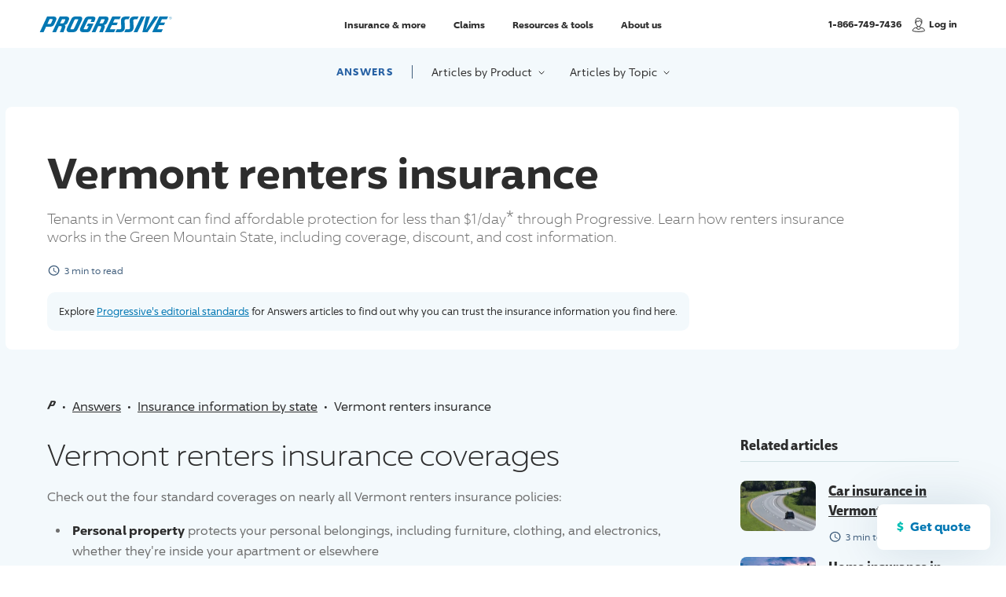

--- FILE ---
content_type: text/html;charset=utf-8
request_url: https://www.progressive.com/answers/vermont-renters-insurance/
body_size: 69634
content:
<!DOCTYPE html><html  lang="en"><head><!-- Build: 10848902 --><meta charset="utf-8"><meta name="viewport" content="width=device-width, initial-scale=1"><title>Vermont Renters Insurance: Get a Quote | Progressive</title><style id="global-spacing-variants">[class*='mt-'] {margin-top: calc(var(--mt-spacing) * var(--spacing-multiplier))!important;}[class*='pt-'] {padding-top: calc(var(--pt-spacing) * var(--spacing-multiplier))!important;}[class*='mb-'] {margin-bottom: calc(var(--mb-spacing) * var(--spacing-multiplier))!important;}.mt-1{--mt-spacing:1em}.mt-3{--mt-spacing:3em}.mt-2{--mt-spacing:2em}.mt-4{--mt-spacing:4em}.pt-0{--pt-spacing:0}.mt-5{--mt-spacing:5em}.mt-0{--mt-spacing:0}.mb-5{--mb-spacing:5em}</style><style>.sr-only[data-v-75cea36f]{border:0;clip:rect(0 0 0 0);clip-path:inset(50%);height:1px;margin:-1px;overflow:hidden;padding:0;position:absolute;width:1px}article[data-v-75cea36f]{background-color:#f3f9fc;padding-bottom:2em;padding-top:4rem}article[data-v-75cea36f] .container{padding-left:0;padding-right:0}.article-qs-button[data-v-75cea36f]{background-color:#fff;border:var(--transparent-border);border-radius:8px;bottom:2rem;box-shadow:0 0 6.4rem #0a336026;color:#0077b3;cursor:pointer;font-size:1.6rem;font-weight:var(--font-bold);opacity:1;padding:1.6rem 2.3rem 1.8rem;position:fixed;right:2rem;transition:box-shadow .25s;transition:opacity .5s;z-index:100}.article-qs-button[data-v-75cea36f]:before{color:#06bfb5;content:"$";margin-right:.8rem}.article-qs-button[data-v-75cea36f]:hover{box-shadow:0 0 2.6rem #0a336033}.article-qs-button.hide-button[data-v-75cea36f]{opacity:0;transition:opacity .5s}.h4-style[data-v-75cea36f]{border-bottom:1px solid #d1e2e5;padding-bottom:.8rem}.h4-style[data-v-75cea36f]+*{margin-top:2.4rem}.h4-style[data-v-75cea36f]:nth-of-type(n+2){margin-top:2.675em}.category-list[data-v-75cea36f]{display:flex;flex-wrap:wrap;margin:2rem -.4rem 0}.category-list>li[data-v-75cea36f]{padding:.4rem}.pgr-button.tertiary[data-v-75cea36f]{--btn-weight:var(--font-medium);--btn-border:1px}.pgr-button.tertiary[data-v-75cea36f]:hover{--btn-color:#2862a4}.article-list>li+li[data-v-75cea36f]{margin-top:.75em}.article-card[data-v-75cea36f] .content{padding:0}.article-card[data-v-75cea36f] .asset+.content{padding-left:1.6rem}.article-sidebar[data-v-75cea36f]{padding-top:2em}@media(min-width:768px){article[data-v-75cea36f]{padding-bottom:4em}}@media(min-width:992px){.wrap[data-v-75cea36f]{display:flex}section[data-v-75cea36f]{flex:1 1;padding-right:clamp(4rem,6vw,9rem)}aside.article-sidebar[data-v-75cea36f]{padding-top:0;width:27.8rem}}</style><style>.sr-only[data-v-782c146d]{border:0;clip:rect(0 0 0 0);clip-path:inset(50%);height:1px;margin:-1px;overflow:hidden;padding:0;position:absolute;width:1px}.local-nav[data-v-782c146d]{left:0;position:absolute;right:0;text-align:center;top:0;z-index:20}article .local-nav[data-v-782c146d]{margin:-2.4rem}nav[data-v-782c146d]{align-items:baseline;display:inline-flex;justify-content:center;padding:1.6rem .5rem;width:100%}.light nav[data-v-782c146d]{background:#fff3;box-shadow:0 4px 8px #2d2d2d0a;color:#2d2d2d}.dark nav[data-v-782c146d]{background:#00244c80;background-blend-mode:multiply;--focus-color:#fff;color:#fff}.local-nav-list[data-v-782c146d]{align-items:center;display:flex}.local-nav-list>li[data-v-782c146d]:nth-child(n+3){margin-left:clamp(1.6rem,3vw,3.2rem)}.local-nav-list>li[data-v-782c146d]:first-child{border-right:1px solid #405e7c;margin-right:clamp(1rem,3vw,2.4rem);padding-right:clamp(1rem,3vw,2.4rem)}@media screen and (max-width:364px){.local-nav-list>li[data-v-782c146d]:first-child{padding-bottom:.5rem;padding-top:.5rem}}.answers-link[data-v-782c146d]{display:block;font-size:clamp(1rem,.75em,1.3rem);font-weight:var(--font-bold);letter-spacing:.1em;line-height:1.333;text-decoration:none;text-transform:uppercase}.light .answers-link[data-v-782c146d]{color:#2862a4}.dark .answers-link[data-v-782c146d]{color:#fff}.local-nav-button[data-v-782c146d]{color:currentColor;display:block;font-size:clamp(1.2rem,.875em,1.4rem);letter-spacing:.025em}.local-nav-button[data-v-782c146d]:focus-visible{outline:0 none -webkit-focus-ring-color;outline:var(--focus-weight) dashed var(--focus-color);outline-offset:var(--focus-offset)}.local-nav-button i[data-v-782c146d]{display:inline-block;margin-left:.4rem;margin-top:-.2rem;transition:all .35s;vertical-align:top}a[data-v-782c146d]{display:block}button[data-v-782c146d]{background:transparent;border:0;cursor:pointer;padding:0}@media(min-width:768px){.local-nav.wrap[data-v-782c146d]{padding:0}nav[data-v-782c146d]{margin:2.2rem auto 0;width:auto}.light nav[data-v-782c146d]{background:transparent;box-shadow:none;padding:0}.dark nav[data-v-782c146d]{border-radius:.8rem;padding:1em 1.1em}.local-nav-button[data-v-782c146d]{position:relative}.local-nav-button[data-v-782c146d]:hover,.local-nav-button[aria-expanded=true][data-v-782c146d]{text-decoration:underline}.local-nav-button[aria-expanded=true][data-v-782c146d]:after{opacity:1;transform:translate(-50%);transition:opacity .25s .2s,transform .25s .2s}.local-nav-button[aria-expanded=true] i[data-v-782c146d]{transform:rotate(180deg) translateY(-.6rem)}.local-nav-button[data-v-782c146d]:after{aspect-ratio:2/1;background-image:url("data:image/svg+xml;utf8,<svg xmlns='http://www.w3.org/2000/svg' viewBox='0 0 24 11.41' fill='white'><path d='M9.02,1.33L0,11.41H24L14.98,1.33c-1.59-1.78-4.37-1.78-5.96,0Z'/></svg>");background-repeat:no-repeat;content:"";display:block;left:50%;opacity:0;position:absolute;top:calc(100% + 1rem);transform:translate(-50%) translateY(1rem);width:2.5rem;z-index:1001}}</style><style>.sr-only[data-v-4b499e7c]{border:0;clip:rect(0 0 0 0);clip-path:inset(50%);height:1px;margin:-1px;overflow:hidden;padding:0;position:absolute;width:1px}.article-hero[data-v-4b499e7c]{margin-top:3.5rem}.article-hero[data-v-4b499e7c] .readtime{margin-top:2.4rem}.copy[data-v-4b499e7c]{color:#707070;font-size:clamp(1rem,1em,1.8rem);font-weight:var(--font-light);line-height:1.333;margin-top:1.6rem}.copy[data-v-4b499e7c] *+*{margin-top:.75em}.copy[data-v-4b499e7c] a{color:#0077b3}.copy[data-v-4b499e7c] a:hover{text-decoration:none}.key-takeaways[data-v-4b499e7c]{background:linear-gradient(-95deg,#0a3360 -.58%,#86318c 177.97%);border-radius:.6rem;margin-top:3.2rem;padding:2.4rem 2.8rem}.h4-style[data-v-4b499e7c]{border-bottom:1px solid #405e7c;color:#fff;letter-spacing:.1rem;padding-bottom:.8rem}ul[data-v-4b499e7c]{--color:#f8f8f8;list-style:circle;margin-left:1.6rem;margin-top:1.6rem}ul li[data-v-4b499e7c]{font-size:1.4rem;line-height:1.7}ul li[data-v-4b499e7c]::marker{color:#c973c9;font-size:.9em}ul li+li[data-v-4b499e7c]{margin-top:1.6rem}@media(min-width:992px){.article-hero[data-v-4b499e7c]{align-items:flex-start;display:flex;--editorial-background:#f3f9fc}.text-area[data-v-4b499e7c]{background-color:#fff;border-radius:.8rem;margin-left:-2.25em;padding:2.25em 5em 1em 2.25em;position:relative}.text-area.key-takeaways-height[data-v-4b499e7c]{box-shadow:15rem 0 #fff;min-height:33rem}.text-area[data-v-4b499e7c]:not(:only-child){flex:1 1}.key-takeaways[data-v-4b499e7c]{position:relative;width:27.8rem}.key-takeaways[data-v-4b499e7c]:before{aspect-ratio:22.5/11;background-image:url("data:image/svg+xml;utf8,<svg xmlns='http://www.w3.org/2000/svg' viewBox='0 0 22 11' style='fill: rgb(58, 33, 100)'><path d='M22.47,11.7L13.13,.87c-1-1.16-2.79-1.16-3.79,0L0,11.7H22.47Z'/></svg>");background-repeat:no-repeat;content:"";display:block;left:-1.6rem;position:absolute;top:50%;transform:rotate(-90deg) translate(-50%);transform:rotate(-90deg);width:2.2rem;z-index:0}}</style><style>.sr-only[data-v-6b83d7c3]{border:0;clip:rect(0 0 0 0);clip-path:inset(50%);height:1px;margin:-1px;overflow:hidden;padding:0;position:absolute;width:1px}.readtime[data-v-6b83d7c3]{align-items:center;color:#405e7c;display:flex;font-size:1.2rem;margin-top:1.4rem;text-decoration:none;width:100%}.featured-article .readtime[data-v-6b83d7c3]{color:#fff}.readtime[data-v-6b83d7c3] svg{margin-right:.5em;width:1.3em}.readtime[data-v-6b83d7c3] svg path{fill:currentColor}</style><style>.sr-only[data-v-b5bad181]{border:0;clip:rect(0 0 0 0);clip-path:inset(50%);height:1px;margin:-1px;overflow:hidden;padding:0;position:absolute;width:1px}.editorial-callout[data-v-b5bad181]{background-color:var(--editorial-background,#fff);border-radius:1rem;color:var(--editorial-color,#2d2d2d);font-size:clamp(1.2rem,1em,1.3rem);line-height:1.5;margin-top:2rem;padding:1.5rem;width:-moz-fit-content;width:fit-content}.editorial-callout[data-v-b5bad181] a{color:var(--editorial-link-color,#0077b3)}.editorial-callout[data-v-b5bad181] a:hover{text-decoration:none}</style><style>@charset "UTF-8";.sr-only[data-v-39eae035]{border:0;clip:rect(0 0 0 0);clip-path:inset(50%);height:1px;margin:-1px;overflow:hidden;padding:0;position:absolute;width:1px}.breadcrumbs-area[data-v-39eae035]{padding-bottom:2.4rem;padding-left:clamp(2.4rem,6%,6rem);padding-right:clamp(2.4rem,6%,6rem)}article .breadcrumbs-area[data-v-39eae035]{padding-left:0;padding-right:0}article:not(:has(.article-hero)) .breadcrumbs-area[data-v-39eae035]{margin-top:2em}.local-nav+.breadcrumbs-area[data-v-39eae035]{padding-top:3.5em}.breadcrumb-list[data-v-39eae035]{font-size:clamp(1.4rem,1.5vw,1.6rem)}:not(.local-nav)+.breadcrumbs-area .breadcrumb-list[data-v-39eae035]{padding-top:2em}.breadcrumb-list>li[data-v-39eae035]:first-child{display:inline-block}.breadcrumb-list>li[data-v-39eae035]:nth-child(n+2){display:inline}.divider[data-v-39eae035]:after{content:"•";display:inline-block;padding:0 .5em}.home-breadcrumb[data-v-39eae035]{color:#2d2d2d;display:inline-block;overflow:hidden;padding-bottom:5px;position:relative;text-decoration:none;vertical-align:middle;white-space:nowrap;width:11px}.home-breadcrumb[data-v-39eae035]:hover:after{background:#2d2d2d;bottom:4.25px;content:"";display:block;height:1px;left:0;position:absolute;right:0}.home-breadcrumb svg[data-v-39eae035]{display:block;margin-bottom:7px;width:11px}@media(forced-colors:active)and (prefers-color-scheme:dark){.home-breadcrumb img[data-v-39eae035]{filter:invert(1)}}.breadcrumb[data-v-39eae035]{color:#2d2d2d;line-height:1.5}.breadcrumb[href][data-v-39eae035]:hover{text-decoration:none}@media(min-width:768px){:not(.local-nav)+.breadcrumbs-area .breadcrumb-list[data-v-39eae035]{padding-top:3.8em}}</style><style>.sr-only{border:0;clip:rect(0 0 0 0);clip-path:inset(50%);height:1px;margin:-1px;overflow:hidden;padding:0;position:absolute;width:1px}.content-block dl dd{margin:revert}.content-block ol,.content-block ul{color:var(--color,var(--color-base-gray-700));font-size:var(--font-size,clamp(1.4rem,.875em,1.6rem));font-weight:var(--font-regular);line-height:1.65;padding-left:1.6rem}.content-block ol a,.content-block ul a{color:var(--color-base-blue-700);text-decoration:underline}.content-block ol a:hover,.content-block ul a:hover{text-decoration:none}.content-block ol>li,.content-block ul>li{margin-bottom:.5em;padding-left:.25em}.content-block ol{list-style:decimal}.content-block ol li::marker{color:var(--color-base-gray-900);font-family:var(--nuxt-core-font-condensed);font-size:1em;font-weight:var(--font-bold)}.content-block ul{list-style-type:disc}.content-block ul li::marker{color:var(--color-base-purple-500);font-size:1.5rem}.content-block ol,.content-block ul{margin-left:1.2rem;margin-top:1em}.content-block ol.two-col,.content-block ul.two-col{-moz-column-count:2;column-count:2;-moz-column-gap:16px;column-gap:16px}.content-block ul li ul{list-style:circle}.content-block .numbers{counter-reset:counter}.content-block .numbers.upper-alpha{--list-style-type:upper-alpha}.content-block .numbers.lower-alpha{--list-style-type:lower-alpha}.content-block .numbers.upper-roman{--list-style-type:upper-roman}.content-block .numbers.lower-roman{--list-style-type:lower-roman}.content-block .numbers li{counter-increment:counter}.content-block .numbers li::marker{content:counter(counter,var(--list-style-type,decimal)) ". "}.content-block .numbers.hash>li::marker{content:"#" counter(counter,var(--list-style-type,decimal))}.content-block .numbers[data-split-list] li{counter-increment:split-counter}.content-block .numbers[data-split-list] li::marker{content:counter(split-counter) ". "}.content-block h1+p,.content-block h1.p-style .h1-stylep .h1-style.p-style{margin-top:2em}.content-block h1.h1-subhead .h1-style.h1-subhead{margin-top:.5em}.content-block h1+h2,.content-block h1+h3,.content-block h1.h2-style .h1-styleh2 .h1-style.h2-style,.content-block h1.h3-style .h1-styleh3 .h1-style.h3-style{margin-top:1.333333em}.content-block h1+h3,.content-block h1.h3-style .h1-styleh3 .h1-style.h3-style{margin-top:2em}.content-block h1+h4,.content-block h1.h4-style .h1-styleh4 .h1-style.h4-style{margin-top:2.6666667em}.content-block h1+h5,.content-block h1.h5-style .h1-styleh5 .h1-style.h5-style{margin-top:4em}.content-block h1+dl,.content-block h1+ol,.content-block h1+ul,.content-block h1.dl-style .h1-styledl .h1-style.dl-style,.content-block h1.ol-style .h1-styleol .h1-style.ol-style,.content-block h1.ul-style .h1-styleul .h1-style.ul-style{margin-top:4.8em}.content-block h1button .h1-stylebutton{margin-top:2em}.content-block h2+p,.content-block h2.p-style .h2-stylep .h2-style.p-style{margin-top:1em}.content-block h2.h1-subheadp h2.h1-subhead.p-style{margin-top:1.5em}.content-block h2+h3,.content-block h2.h3-style .h2-styleh3 .h2-style.h3-style{margin-top:1.25em}.content-block h2+h4,.content-block h2.h4-style .h2-styleh4 .h2-style.h4-style{margin-top:2.66667em}.content-block h2+dl,.content-block h2+ol,.content-block h2+ul,.content-block h2.dl-style .h2-styledl .h2-style.dl-style,.content-block h2.ol-style .h2-styleol .h2-style.ol-style,.content-block h2.ul-style .h2-styleul .h2-style.ul-style{margin-top:1.2em}.content-block h2button .h2-stylebutton{margin-top:2em}.content-block h3+p,.content-block h3.p-style .h3-stylep .h3-style.p-style{margin-top:1em}.content-block h3.h3-subhead .h3-style.h3-subhead{margin-top:.25em}.content-block h3+h4,.content-block h3.h4-style .h3-styleh4 .h3-style.h4-style{margin-top:1.7777em}.content-block h3+dl,.content-block h3.dl-style .h3-styledl .h3-style.dl-style{margin-top:1.15em}.content-block h3+ol,.content-block h3.ol-style .h3-styleol .h3-style.ol-style{margin-top:1.2em}.content-block h3button .h3-stylebutton{margin-top:2em}.content-block h4+p,.content-block h4.p-style .h4-stylep .h4-style.p-style{margin-top:.875em}.content-block h4+dl,.content-block h4.dl-style .h4-styledl .h4-style.dl-style{margin-top:1.5em}.content-block h4button .h4-stylebutton{margin-top:2em}.content-block p+p,.content-block p.p-style .p-stylep .p-style.p-style{margin-top:1.5em}.content-block p+h2,.content-block p.h2-style .p-styleh2 .p-style.h2-style{margin-top:1.6667em}.content-block p+h3,.content-block p.h3-style .p-styleh3 .p-style.h3-style{margin-top:2em}.content-block p+h4,.content-block p.h4-style .p-styleh4 .p-style.h4-style{margin-top:1.7778em}.content-block p+h5,.content-block p.h5-style .p-styleh5 .p-style.h5-style{margin-top:4.8em}.content-block p+dl,.content-block p.dl-style .p-styledl .p-style.dl-style{margin-top:1.15em}.content-block p.block-link .p-style.block-link{margin-top:2em}@media(min-width:576px){.content-block p.block-link .p-style.block-link{margin-top:1.5em}}.content-block p.secondary-button .p-style.secondary-button{margin-top:3em}.content-block .h5-style.sub-lineh2 .h5-style.sub-line.h2-style,.content-block h5.sub-lineh2 h5.sub-line.h2-style{margin-top:.8888888em}.content-block .h5-style.sub-lineh3 .h5-style.sub-line.h3-style,.content-block h5.sub-lineh3 h5.sub-line.h3-style{margin-top:1.3333em}.content-block p.sub-lineh2 p.sub-line.h2-style{margin-top:.8888888em}.content-block .bulletsp .bullets.p-style{margin-top:2em}.content-block .bulletsh2 .bullets.h2-style{margin-top:1.6667em}.content-block .bulletsh3 .bullets.h3-style{margin-top:2em}.content-block .bulletsh4 .bullets.h4-style{margin-top:1.7778em}.content-block dl+p,.content-block dl.p-style .dl-stylep .dl-style.p-style{margin-top:2em}.content-block dl+dl,.content-block dl.dl-style .dl-styledl .dl-style.dl-style{margin-top:1.5em}.content-block dl+h2,.content-block dl.h2-style .dl-styleh2 .dl-style.h2-style{margin-top:1.6667em}.content-block dl+h3,.content-block dl.h3-style .dl-styleh3 .dl-style.h3-style{margin-top:2em}.content-block dl+h4,.content-block dl.h4-style .dl-styleh4 .dl-style.h4-style{margin-top:1.7778em}.content-block .numbersp .numbers.p-style{margin-top:2em}.content-block .numbersh2 .numbers.h2-style{margin-top:1.6667em}.content-block .numbersh3 .numbers.h3-style{margin-top:2em}.content-block .numbersh4 .numbers.h4-style{margin-top:1.7778em}.content-block ul+h2,.content-block ul.h2-style .ul-styleh2 .ul-style.h2-style{margin-top:1.6667em}.content-block ul+h3,.content-block ul.h3-style .ul-styleh3 .ul-style.h3-style{margin-top:2em}.content-block ul+h4,.content-block ul.h4-style .ul-styleh4 .ul-style.h4-style{margin-top:1.7778em}.content-block ul+p,.content-block ul.p-style .ul-stylep .ul-style.p-style{margin-top:2em}.content-block ol+h2,.content-block ol.h2-style .ol-styleh2 .ol-style.h2-style{margin-top:1.6667em}.content-block .block-linkh3 .block-link.h3-style,.content-block ol+h3,.content-block ol.h3-style .ol-styleh3 .ol-style.h3-style{margin-top:2em}main:has(.numbers[data-split-list]){counter-reset:split-counter}</style><style>.sr-only[data-v-db7ff9c8]{border:0;clip:rect(0 0 0 0);clip-path:inset(50%);height:1px;margin:-1px;overflow:hidden;padding:0;position:absolute;width:1px}.inner[data-v-db7ff9c8]{border:1px solid #d1e2e5;font-size:1em;line-height:1.5;padding:2.4rem}.p-style[data-v-db7ff9c8]{color:#2d2d2d;font-weight:var(--font-bold);letter-spacing:.1em;text-transform:uppercase}.p-style[data-v-db7ff9c8]+*{margin-top:.65em}@media(min-width:768px){.inner[data-v-db7ff9c8]{padding:3.2rem 4.2rem}.p-style[data-v-db7ff9c8]+*{margin-top:.8em}}@media(min-width:1500px){.inner[data-v-db7ff9c8]{margin:0 -4.2rem}}</style><style>.sr-only[data-v-e3fa40e7]{border:0;clip:rect(0 0 0 0);clip-path:inset(50%);height:1px;margin:-1px;overflow:hidden;padding:0;position:absolute;width:1px}img[data-v-e3fa40e7]{aspect-ratio:1;border-radius:50%;display:block;width:clamp(8rem,8em,14rem)}.h3-style[data-v-e3fa40e7]{margin-top:2rem}.p-style[data-v-e3fa40e7]{margin-top:1.4rem}a[data-v-e3fa40e7]{color:#0077b3;display:block;font-size:1.4rem;margin-top:auto;padding-top:2.2rem}a[data-v-e3fa40e7]:hover{text-decoration:none}[data-v-e3fa40e7] .cta+.cta{margin-top:3.2rem}[data-v-e3fa40e7] *+.ctas{margin-top:1em}@media(min-width:768px){.cta[data-v-e3fa40e7]{display:flex;flex-direction:column}.wrap[data-v-e3fa40e7]{display:grid;grid-template-columns:1fr 1fr 1fr;grid-gap:2em}.two .wrap[data-v-e3fa40e7]{grid-template-columns:1fr 1fr}.cta+.cta[data-v-e3fa40e7]{margin-top:0}}</style><style>.sr-only[data-v-39423bde]{border:0;clip:rect(0 0 0 0);clip-path:inset(50%);height:1px;margin:-1px;overflow:hidden;padding:0;position:absolute;width:1px}article .bottom-cta .wrap[data-v-39423bde]{--wrap-width:100%}.wrap[data-v-39423bde]{--wrap-width:86.5rem}.quote-start-cta[data-v-39423bde]{margin-left:auto;margin-right:auto;max-width:42rem}.inner[data-v-39423bde]{background:#fff;border-radius:8px;box-shadow:0 3px 30px #0a336026;padding:3.2rem 2.4rem 2.4rem;position:relative}.inner .h3-style[data-v-39423bde]{margin:0 auto;max-width:40rem}.inner[data-v-39423bde]:before{content:"";--gradient-direction:to right;--border-radius:8px 8px 0 0;background:linear-gradient(var(--gradient-direction),#86318c 0,#0a3360 82.5%);border-radius:var(--border-radius);height:8px;left:0;position:absolute;top:0}.inner[data-v-39423bde]:before,img[data-v-39423bde]{display:block;width:100%}img[data-v-39423bde]{aspect-ratio:306/236;margin:auto}.content[data-v-39423bde]{margin-top:2.4rem;text-align:center}[data-v-39423bde] *+.ctas{margin-top:1em}.cta-list>li+li[data-v-39423bde]{margin-top:2rem}@media not all and (min-width:768px){.pgr-button[data-v-39423bde]{margin:0 auto}}.text-link[data-v-39423bde]{color:#0077b3;font-weight:var(--font-medium)}.text-link[data-v-39423bde]:hover{text-decoration:none}[data-v-39423bde] *+.content-extra{margin-top:1.6rem}.content-extra[data-v-39423bde] *{color:#2d2d2d}@media(min-width:768px){.inner[data-v-39423bde],.quote-start-cta[data-v-39423bde]{max-width:100%}.inner[data-v-39423bde]{display:flex;flex-direction:row-reverse;padding:1.35em}.inner[data-v-39423bde]:before{--gradient-direction:to top;--border-radius:8px 0 0 8px;height:100%;width:8px}.inner[data-v-39423bde]:has(>:only-child){flex-direction:row;min-height:31rem}img[data-v-39423bde]{width:40%}.content[data-v-39423bde]{align-self:center;margin-left:2em;margin-right:1.35em;margin-top:0;text-align:left}.cta-list[data-v-39423bde]{align-items:center;display:flex;margin:0 -.5em}.cta-list>li[data-v-39423bde]{padding:0 .5em}}@media(min-width:1200px){.cta-list>li+li[data-v-39423bde]{margin-top:0}}@media screen and (min-width:768px)and (max-width:1200px){article .cta-list[data-v-39423bde]{display:block;margin:0;text-align:left}article .cta-list>li[data-v-39423bde]{padding:0}}</style><style>.sr-only[data-v-02446cee]{border:0;clip:rect(0 0 0 0);clip-path:inset(50%);height:1px;margin:-1px;overflow:hidden;padding:0;position:absolute;width:1px}@keyframes side-bounce-02446cee{0%,to{transform:translate(0)}50%{transform:translate(6px)}}.article-card[data-v-02446cee]{display:flex;height:100%;width:100%}.article-card[data-v-02446cee],.article-card:hover .h4-style[data-v-02446cee]{text-decoration:none}.asset[data-v-02446cee]{position:relative}.asset img[data-v-02446cee]{aspect-ratio:1/1;border-radius:.8rem;-o-object-fit:cover;object-fit:cover;overflow:hidden;width:9.6rem}.content[data-v-02446cee]{color:#405e7c;padding:0 .5em;position:relative}.asset+.content[data-v-02446cee]{padding-left:1.15em}.h5-style[data-v-02446cee]{color:#405e7c}.h4-style[data-v-02446cee]{display:block;text-decoration:underline;width:100%}.h4-style.bounce-link[data-v-02446cee]{text-decoration:none}[data-v-02446cee] *+.h4-style{margin-top:.35em}@media(min-width:768px){.article-card[data-v-02446cee]:not(.horizontal){flex-direction:column;height:100%;justify-content:stretch;overflow:hidden;--card-padding:1.6rem;--card-padding-large:2.4rem;background:#fff;border-radius:.8rem;box-shadow:var(--shadow-near);padding:0}.article-card:not(.horizontal)[href][data-v-02446cee]{transition:box-shadow .3s}.article-card:not(.horizontal)[href][data-v-02446cee]:hover{--shadow-near:0px 16px 40px rgba(10,51,96,.15)}.article-card:not(.horizontal) img[data-v-02446cee]{aspect-ratio:278/188;border-radius:0;width:100%}.article-card[data-v-02446cee]:not(.horizontal):has(>:only-child){justify-content:flex-end}.article-card:not(.horizontal) .content[data-v-02446cee]{justify-content:start;padding:.5em 1em 1.15em}.asset+.article-card:not(.horizontal) .content[data-v-02446cee]{padding-top:.75em}.article-card:not(.horizontal) .content>.title[data-v-02446cee]:first-child{margin-top:0}.article-card.horizontal .content[data-v-02446cee]{padding-right:0}.article-card.horizontal[data-v-02446cee] .badge .badge-text{opacity:0;position:absolute}[data-v-02446cee] .badge{padding:.5rem .65rem}}</style><style>.sr-only[data-v-d49293c6]{border:0;clip:rect(0 0 0 0);clip-path:inset(50%);height:1px;margin:-1px;overflow:hidden;padding:0;position:absolute;width:1px}.explore-products[data-v-d49293c6]{--columns:2;--focus-color:#fff;background:var(--left-bottom-gradient);color:#fff;overflow:hidden;padding-bottom:2.4rem;padding-left:clamp(2.4rem,6%,6rem);padding-right:clamp(2.4rem,6%,6rem);position:relative}.explore-products[data-v-d49293c6] a{color:#fff}.explore-products.subpage[data-v-d49293c6]{padding-top:3em}.explore-products.home[data-v-d49293c6]{padding-top:clamp(8rem,7em,12rem)}.text-area[data-v-d49293c6]{margin:0 auto;max-width:40rem;text-align:center;width:100%}.text-area[data-v-d49293c6] a:hover{text-decoration:none}.explore-image[data-v-d49293c6]{display:block;margin:0 auto;max-width:30rem;width:100%}.subpage .inner[data-v-d49293c6] *+:scope{margin-top:1.5em}.home .inner[data-v-d49293c6] *+:scope{margin-top:.875em}.h1-style[data-v-d49293c6],.h3-style[data-v-d49293c6]{color:#fff}.home .copy[data-v-d49293c6]{color:var(--color-base-gray-700);color:#fff;font-size:clamp(1.6rem,1.35em,2.4rem);font-weight:var(--font-light);line-height:1.333;margin-top:.8rem;text-transform:none}.subpage .copy[data-v-d49293c6]{font-size:1.6rem;line-height:1.3;margin-top:clamp(1.6rem,2vw,2.4rem)}.h5-style[data-v-d49293c6]{color:#fff;display:inline-block;margin-top:2.5em;position:relative}.h5-style[data-v-d49293c6]:after{background-image:url("data:image/svg+xml;utf8,<svg xmlns='http://www.w3.org/2000/svg' viewBox='0 0 16.6672 16.6672'><path d='M12.436,6.79a.463.463,0,1,0-.328-.136A.463.463,0,0,0,12.436,6.79Z' style='fill: %238fd8f2'/><circle cx='14.443' cy='12.657' r='0.484' style='fill: %238fd8f2'/><circle cx='16.666' cy='10.434' r='0.968' style='fill: %238fd8f2'/><circle cx='14.443' cy='4.447' r='0.484' style='fill: %238fd8f2'/><circle cx='16.666' cy='2.224' r='0.968' style='fill: %238fd8f2'/><circle cx='4.104' cy='6.329' r='0.484' style='fill: %238fd8f2'/><circle cx='10.433' r='0.484' style='fill: %238fd8f2'/><path d='M10.774,8.552a.484.484,0,1,0-.6845,0l.0005,0a.483.483,0,0,0,.6831.0009Z' style='fill: %238fd8f2'/><circle cx='5.986' cy='12.657' r='0.484' style='fill: %238fd8f2'/><circle cx='8.209' cy='2.224' r='0.968' style='fill: %238fd8f2'/><circle cy='10.434' r='0.968' style='fill: %238fd8f2'/><circle cx='8.209' cy='10.434' r='0.968' style='fill: %238fd8f2'/><path d='M2.565.342a.484.484,0,0,0-.0005-.6845A.4841.4841,0,0,0,1.88-.342a.484.484,0,0,0,0,.684.483.483,0,0,0,.6831.0019Z' style='fill: %238fd8f2'/><path d='M2.445,8.671a.484.484,0,1,0-.6845,0l0,0a.4829.4829,0,0,0,.683.0009Z' style='fill: %238fd8f2'/><path d='M6.436,4.69A.484.484,0,1,0,5.7515,4.69l0,.0005a.483.483,0,0,0,.6831.0009Z' style='fill: %238fd8f2'/><circle cy='2.224' r='0.968' style='fill: %238fd8f2'/><circle cx='4.104' cy='14.662' r='0.464' style='fill: %238fd8f2'/><circle cx='10.433' cy='16.667' r='0.484' style='fill: %238fd8f2'/><path d='M12.436,15.146a.484.484,0,1,0-.342-.142A.484.484,0,0,0,12.436,15.146Z' style='fill: %238fd8f2'/><path d='M1.88,16.325a.484.484,0,1,0,.685,0A.484.484,0,0,0,1.88,16.325Z' style='fill: %238fd8f2'/></svg>");background-repeat:repeat;background-size:1.7rem;content:"";display:block;-webkit-mask-image:var(--dot-mask);mask-image:var(--dot-mask);position:absolute;z-index:0;--dot-mask:linear-gradient(90deg,hsla(0,0%,100%,.3),hsla(0,0%,100%,0) 83.69%);height:calc(100% - .6rem);left:calc(100% + 1.5rem);max-width:60rem;top:.3rem;width:50vw}.product-selector[data-v-d49293c6]{background:#0b346140;margin-left:-2.4rem;margin-right:-2.4rem;margin-top:2.4rem;padding:1em;width:calc(100% + 4.8rem)}.home .product-selector[data-v-d49293c6]{position:relative}.home .product-selector[data-v-d49293c6]:before{aspect-ratio:22.5/11;background-image:url("data:image/svg+xml;utf8,<svg xmlns='http://www.w3.org/2000/svg' viewBox='0 0 22 11' style='fill: rgba(11, 52, 97, 0.25)'><path d='M22.47,11.7L13.13,.87c-1-1.16-2.79-1.16-3.79,0L0,11.7H22.47Z'/></svg>");background-repeat:no-repeat;content:"";display:block;left:clamp(4rem,20%,16rem);position:absolute;top:0;transform:translateY(-100%);width:2.2rem;z-index:0}.product-selector-list[data-v-d49293c6]{clip-path:inset(1em);display:grid;grid-template-columns:repeat(var(--columns),1fr);margin:-1em}.product-selector-list>li[data-v-d49293c6]{border-bottom:1px solid hsla(0,0%,100%,.2);border-right:1px solid hsla(0,0%,100%,.2);padding:1em}.product-selector-list[data-v-d49293c6] a{align-items:center;display:flex;font-weight:var(--font-bold);letter-spacing:.02em;line-height:1.2}.product-selector-list[data-v-d49293c6] img{aspect-ratio:1;border-radius:100%;display:block;max-width:8rem;width:30%}.product-selector-list[data-v-d49293c6] .text-area{margin-left:1.15em}.product-selector-list[data-v-d49293c6] .article-count{color:#fff}@media(max-width:360px){.explore-products[data-v-d49293c6]{--columns:1}.product-selector-list[data-v-d49293c6] img{max-width:6rem}}@media not all and (min-width:992px){.subpage .wrap[data-v-d49293c6]{max-width:70rem}}@media(min-width:768px){.explore-products[data-v-d49293c6]{--columns:3}.product-selector[data-v-d49293c6]{border-radius:.8rem;margin-left:0;margin-right:0;width:100%}.text-area[data-v-d49293c6]{align-items:flex-start;display:flex;max-width:100%}.home .text-area[data-v-d49293c6]{flex-direction:row-reverse}.inner[data-v-d49293c6]{text-align:left}.subpage .inner[data-v-d49293c6]{padding-left:2em}.home .inner[data-v-d49293c6]{padding-right:3em}.home .explore-image[data-v-d49293c6]{max-width:44rem;width:40%}}@media(min-width:992px){.explore-products[data-v-d49293c6]{padding:3em 1em}.explore-products.home[data-v-d49293c6]{--columns:5;padding-bottom:4.8rem}.explore-products.subpage[data-v-d49293c6]{background:var(--right-bottom-gradient);padding-bottom:3em}.subpage .wrap[data-v-d49293c6]{align-items:flex-start;display:flex;justify-content:space-between;position:relative}.subpage .wrap[data-v-d49293c6]:before{aspect-ratio:1;background:var(--right-bottom-gradient);background-position:0;background-size:100vw;border-radius:4px;content:"";left:0;outline:none;position:absolute;top:-3em;transform:rotate(45deg) translateY(-1rem);width:2.5rem}.subpage .text-area[data-v-d49293c6]{display:block;margin:0;padding-right:1em;width:45%}.subpage .inner[data-v-d49293c6]{padding-left:0}.home .inner[data-v-d49293c6]{margin-top:0}.explore-image[data-v-d49293c6]{margin:0}.subpage .product-selector[data-v-d49293c6]{margin-left:3em;margin-top:0}.subpage .product-selector-list[data-v-d49293c6]{clip-path:inset(.5em .25rem);margin:-1em 0}}</style><style>.sr-only[data-v-7d962524]{border:0;clip:rect(0 0 0 0);clip-path:inset(50%);height:1px;margin:-1px;overflow:hidden;padding:0;position:absolute;width:1px}.footer[data-v-7d962524]{--light-blue-border:1px solid #d1e2e5;padding-bottom:6rem}.footer[data-v-7d962524] strong{font-weight:700}.footer-wrap[data-v-7d962524]{margin:6rem auto;max-width:42rem;padding:0 3rem}@media(min-width:576px){.footer-wrap[data-v-7d962524]{max-width:60rem;padding:0 4rem}}@media(min-width:768px){.footer-wrap[data-v-7d962524]{margin-top:7rem;max-width:127rem;padding:0 5rem}}@media(min-width:992px){.footer-wrap[data-v-7d962524]{padding:0 7.5rem}}@media(min-width:768px){.main-nav[data-v-7d962524]{display:flex;justify-content:space-between;margin:0 auto 5rem;max-width:88rem}}.search-social[data-v-7d962524]{align-items:center;border-bottom:var(--light-blue-border);border-top:var(--light-blue-border);display:flex;flex-direction:column;margin-bottom:3.2rem;padding:3.2rem 0;text-align:center}@media(min-width:768px){.search-social[data-v-7d962524]{flex-direction:row;justify-content:space-between;padding:2rem 0}}.site-search[data-v-7d962524]{margin-bottom:4rem;margin-top:.5rem;max-width:30rem;width:100%}@media(min-width:420px){.site-search[data-v-7d962524]{max-width:22rem}}@media(min-width:576px){.site-search[data-v-7d962524]{max-width:33rem}}@media(min-width:768px){.site-search[data-v-7d962524]{margin-bottom:0}}.social[data-v-7d962524]{display:flex;gap:.5rem}@media(min-width:420px){.social[data-v-7d962524]{gap:1rem}}@media(min-width:768px){.social[data-v-7d962524]{gap:1.8rem}}.social-link[data-v-7d962524]{color:inherit;display:inline-block;height:2rem;position:relative;width:3rem}.social-link[data-v-7d962524] svg{height:100%;width:auto}.social-link[data-v-7d962524]:after{background-color:#707070;bottom:-1rem;content:"";display:block;height:1px;left:0;opacity:0;position:absolute;right:0;transform:scaleX(0);transition:all .5s}.social-link.selected[data-v-7d962524]:after,.social-link[data-v-7d962524]:active:after,.social-link[data-v-7d962524]:focus:after,.social-link[data-v-7d962524]:hover:after{opacity:1;transform:scaleX(1)}.sub-nav[data-v-7d962524]{margin-bottom:3rem}@media(min-width:420px){.sub-nav[data-v-7d962524]{display:flex;flex-wrap:wrap}}@media(min-width:576px)and (max-width:850px){.sub-nav[data-v-7d962524]{width:75%}}.sub-nav-item[data-v-7d962524]{margin-bottom:2rem}@media(min-width:420px){.sub-nav-item[data-v-7d962524]{width:50%}}@media(min-width:851px){.sub-nav-item[data-v-7d962524]{margin:0 3rem 0 0;width:auto}}.sub-nav-link[data-v-7d962524]{color:#2d2d2d;display:block;font-size:1.2rem;font-weight:var(--font-bold);line-height:1.7;margin-bottom:1em;text-decoration:none}.sub-nav-link[data-v-7d962524]:focus,.sub-nav-link[data-v-7d962524]:hover{text-decoration:underline}@media screen and (forced-colors:active)and (prefers-color-scheme:dark){.social-link[data-v-7d962524]:after{background-color:#fff;forced-color-adjust:none}.social-link img[data-v-7d962524]{filter:invert(1)}}@media screen and (forced-colors:active)and (prefers-color-scheme:light){.social-link[data-v-7d962524]:after{background-color:#707070;forced-color-adjust:none}}</style><style>.sr-only{border:0;clip:rect(0 0 0 0);clip-path:inset(50%);height:1px;margin:-1px;overflow:hidden;padding:0;position:absolute;width:1px}.qs-overlay-enter-from,.qs-overlay-leave-to{opacity:0}.qs-overlay-enter-from>.inner,.qs-overlay-leave-to>.inner{transform:translateY(3rem)}.initial-load [class*=-panel]{opacity:0}.loader{transition:opacity 1s ease-in-out}.loader-enter-active{opacity:0}.loader-leave-active{opacity:0;transition-duration:.05s}.products-ready-enter-active{opacity:0}.inner-wrap{transition:opacity .1s ease-in-out}.wrap.two-panel:after{left:50%!important}.qs-overlay{--wrap-width:150rem;--overlay-inset:0;background:linear-gradient(25deg,#8fd8f2,#8fd8f2);inset:0;padding:var(--overlay-inset);position:fixed;transition:all .2s ease-in-out;z-index:1001}.qs-overlay .loader{left:50%;position:absolute;top:50%;transform:translate(-50%)}@media(min-width:576px){.qs-overlay{--overlay-inset:1rem}}@media(min-width:768px){.qs-overlay{--overlay-inset:1.5rem}}.qs-overlay [class*=-panel]{height:100%;overflow-y:auto;transition:opacity .3s;width:100%}.qs-overlay [class*=-panel] button{background:none;cursor:pointer}.qs-overlay [class*=-panel]>div{align-items:center;display:flex;justify-content:center;min-height:100%;position:absolute}@media not all and (min-width:768px){.qs-overlay [class*=-panel]>div{width:100%}}.qs-overlay .scroll{padding:2rem;width:100%}.qs-overlay .text-link{color:#0077b3;display:inline-block;font-size:1.6rem;font-weight:600;margin-top:3vh;opacity:1;text-decoration:underline;transition:opacity .3s ease-in-out,margin-top .3s ease-in-out}.qs-overlay .text-link:hover{text-decoration:none}@media(min-width:768px){.qs-overlay .text-link{margin-top:3.5rem}}.qs-overlay>.inner{background-color:#fff;height:100%;overflow:hidden;position:relative;transition:transform .3s ease-in-out}.qs-overlay>.inner>div.inner-wrap>div:not(.disclosure-section){position:relative}.qs-overlay .close{aspect-ratio:1;background:transparent;border:0;box-sizing:content-box;color:#2d2d2d;cursor:pointer;padding:1.8rem;position:absolute;right:0;top:.2rem;transition:color .3s;width:2rem;z-index:1003}.qs-overlay .close:hover{color:#0077b3}@media(-ms-high-contrast:active){.qs-overlay .close{color:#fff}}@media(min-width:768px){.qs-overlay .close{right:1rem;top:1rem;width:2.4rem}}.qs-overlay .overlay-button{border:0}.qs-overlay .inner-wrap{height:100%}</style><style>.sr-only[data-v-c4b3a311]{border:0;clip:rect(0 0 0 0);clip-path:inset(50%);height:1px;margin:-1px;overflow:hidden;padding:0;position:absolute;width:1px}.title[data-v-c4b3a311],a[data-v-c4b3a311]{color:inherit;text-decoration:none}.title[data-v-c4b3a311]{display:block;font-weight:inherit}.title.p-style[data-v-c4b3a311]{line-height:inherit}.article-count[data-v-c4b3a311]{align-items:center;color:#405e7c;display:flex;font-weight:400;margin-top:.8rem}.article-count span[data-v-c4b3a311]{font-size:1.2rem;margin-left:.8rem}</style><style>.sr-only[data-v-9ffcc372]{border:0;clip:rect(0 0 0 0);clip-path:inset(50%);height:1px;margin:-1px;overflow:hidden;padding:0;position:absolute;width:1px}@keyframes side-bounce-9ffcc372{0%,to{transform:translate(0)}50%{transform:translate(6px)}}svg[data-v-9ffcc372]{display:inline-block;font-family:var(--nuxt-core-font-icons);height:.55em;margin-left:.1em}a:hover svg[data-v-9ffcc372],button:hover svg[data-v-9ffcc372]{animation:side-bounce-9ffcc372 .5s;text-decoration:none}</style><style>.sr-only[data-v-a2418a1f]{border:0;clip:rect(0 0 0 0);clip-path:inset(50%);height:1px;margin:-1px;overflow:hidden;padding:0;position:absolute;width:1px}.global-disclosure[data-v-a2418a1f]{font-size:1.3rem;margin:4rem auto;padding:0 3rem}@media(min-width:576px){.global-disclosure[data-v-a2418a1f]{padding:0 4rem}}@media(min-width:768px){.global-disclosure[data-v-a2418a1f]{padding:0 5rem}}</style><style>.sr-only[data-v-57bfd5e6]{border:0;clip:rect(0 0 0 0);clip-path:inset(50%);height:1px;margin:-1px;overflow:hidden;padding:0;position:absolute;width:1px}.nav-item[data-v-57bfd5e6]{--padding-lr:.7rem;border-top:var(--light-blue-border)}@media(min-width:768px){.nav-item[data-v-57bfd5e6]{--padding-lr:0;border-top:none}}.title[data-v-57bfd5e6]{display:none}@media(min-width:768px){.title[data-v-57bfd5e6]{color:#2d2d2d;display:block;font-size:1.4rem;font-weight:var(--font-bold);margin-bottom:1em}}.button[data-v-57bfd5e6]{background:none;border:none;color:#2d2d2d;cursor:pointer;display:block;font-family:var(--ninetysixsans);font-size:1.4rem;font-weight:var(--font-bold);padding:1.5em var(--padding-lr);position:relative;width:100%}.button[data-v-57bfd5e6]:after{content:"";font-family:var(--ninetysixsans-icons);font-size:2rem;font-weight:var(--font-medium);position:absolute;right:.25em;top:.9em;transform:rotate(0);transition:transform .5s}.button[aria-expanded=true][data-v-57bfd5e6]:after{transform:rotate(-180deg)}@media(min-width:768px){.button[data-v-57bfd5e6]{display:none}}.button-title[data-v-57bfd5e6]{display:flex}.item-list-wrap[data-v-57bfd5e6]{height:0;overflow:hidden;transition:all .5s}@media(min-width:768px){.item-list-wrap[data-v-57bfd5e6]{height:auto}}.item-list[data-v-57bfd5e6]{padding:1rem 0 1.5rem}.item-list>li[data-v-57bfd5e6]{display:block;margin-bottom:1rem;min-height:21px;padding:0 var(--padding-lr)}.link[data-v-57bfd5e6]{color:#2d2d2d;display:block;font-size:1.4rem;line-height:1.5;text-decoration:none;transition:all .3s}.link[data-v-57bfd5e6]:focus,.link[data-v-57bfd5e6]:hover{text-decoration:underline}</style><style>.sr-only[data-v-97716ac8]{border:0;clip:rect(0 0 0 0);clip-path:inset(50%);height:1px;margin:-1px;overflow:hidden;padding:0;position:absolute;width:1px}.site-search[data-v-97716ac8]{--text-color:#2d2d2d;--border-color:#707070;--padding-left:3.3rem;display:flex;flex-direction:column;position:relative;text-align:left}@media(min-width:576px){.site-search[data-v-97716ac8]{flex-direction:row}}.input-area[data-v-97716ac8]{margin-bottom:2rem;position:relative}@media(min-width:576px){.input-area[data-v-97716ac8]{align-self:end;flex-grow:1;margin-bottom:0;margin-right:1.5rem}}.search-icon[data-v-97716ac8]{display:block;left:0;width:19px}.search-icon[data-v-97716ac8],label[data-v-97716ac8]{bottom:.7rem;position:absolute}label[data-v-97716ac8]{backface-visibility:hidden;color:var(--text-color);cursor:pointer;font-size:1.6rem;font-weight:600;left:var(--padding-left);line-height:normal;transform:scale(1) translateZ(0);transition:transform .2s ease-in-out;-webkit-font-smoothing:subpixel-antialiased}label.isActive[data-v-97716ac8]{cursor:default;transform:scale(.75) translate3d(-2rem,-3.2rem,0)}html[lang=es] label[data-v-97716ac8]{font-size:1.4rem}.search-input[data-v-97716ac8]{-webkit-appearance:none;-moz-appearance:none;appearance:none;background-color:transparent;border:0;border-bottom:1px solid var(--border-color);border-radius:0;box-shadow:0 0 0 transparent;box-sizing:border-box;color:var(--text-color);display:block;font-size:1.6rem;font-weight:600;letter-spacing:.05em;margin:0;padding:.6rem 2rem .6rem var(--padding-left);transition:box-shadow .3s;width:100%}.search-input[data-v-97716ac8]:focus{box-shadow:0 1px 0 var(--border-color)}input[type=submit][data-v-97716ac8]{border-width:1px;font-weight:600;padding:.8rem 1.5rem}html[lang=es] input[type=submit][data-v-97716ac8]{padding:.8rem 1rem}</style><style>.sr-only[data-v-1d1e8db9]{border:0;clip:rect(0 0 0 0);clip-path:inset(50%);height:1px;margin:-1px;overflow:hidden;padding:0;position:absolute;width:1px}.copyright[data-v-1d1e8db9]{margin-bottom:2rem}.disclosures[data-v-1d1e8db9]{margin-bottom:4em}[data-v-1d1e8db9] p{color:#2d2d2d;font-size:1.2rem;line-height:1.7;margin-bottom:1.5rem}.claim-text[data-v-1d1e8db9] p{font-weight:var(--font-bold);margin-bottom:0;text-transform:uppercase}[data-v-1d1e8db9] a{color:#2d2d2d;text-decoration:underline}[data-v-1d1e8db9] a:focus,[data-v-1d1e8db9] a:hover{text-decoration:none}</style><style>.sr-only[data-v-af4b13d3]{border:0;clip:rect(0 0 0 0);clip-path:inset(50%);height:1px;margin:-1px;overflow:hidden;padding:0;position:absolute;width:1px}#header[data-v-af4b13d3]{background:#fff;position:relative;z-index:100}#header ul[data-v-af4b13d3]{list-style:none}#headerNav[data-v-af4b13d3]{align-items:center;border-bottom:1px solid var(--color-base-steel-blue-300);box-sizing:border-box;display:flex;justify-content:space-between;min-height:50px;padding:0 20px;position:relative}#headerNav[data-v-af4b13d3]:not(:has(#NavMenu)){display:grid;grid-template-columns:1fr auto 1fr;justify-content:end}#headerNav:not(:has(#NavMenu)) .logo[data-v-af4b13d3]{grid-column-start:2}#headerNav:not(:has(#NavMenu)) #utility[data-v-af4b13d3]{justify-self:end}header:has(#NavMenu) .logo[data-v-af4b13d3]{left:50%;padding:14px 20px;position:absolute;top:50%;transform:translate(-50%,-50%)}.logo[data-v-af4b13d3]:only-child{margin:0 auto;position:static}.logo img[data-v-af4b13d3]{display:block;height:14px;max-width:100%}.login a[data-v-af4b13d3]{font-weight:var(--font-bold);padding-left:22px;position:relative}html[lang=es] .login a[data-v-af4b13d3]{max-width:8rem}.login i[data-v-af4b13d3]{left:0;position:absolute;top:-3px}html[lang=es] .login i[data-v-af4b13d3]{display:none}.login i[data-v-af4b13d3] svg{height:19px}.nav-list a[data-v-af4b13d3],.nav-list button[data-v-af4b13d3]{background:none;border:none;color:var(--color-base-gray-900);cursor:pointer;display:block;font-size:1.2rem;font-weight:var(--font-bold);position:relative;text-align:center;text-decoration:none}#utility a[data-v-af4b13d3]:focus,#utility a[data-v-af4b13d3]:hover{text-decoration:underline}#utility .change-language[data-v-af4b13d3]{display:none}@media(min-width:768px){#utility .change-language[data-v-af4b13d3]{display:block}}@media(-ms-high-contrast:active){#utility[data-v-af4b13d3] svg path{stroke:#fff}}#NavMenu[data-v-af4b13d3],.phone[data-v-af4b13d3]{display:none}#skipContent[data-v-af4b13d3]{left:-10000px;opacity:0;position:absolute;z-index:-1}#skipContent a[data-v-af4b13d3]{background:#fff;color:var(--color-base-gray-900);font-size:1.2rem;min-width:12em;padding:1.5em 1em;text-align:center}#skipContent[data-v-af4b13d3]:focus-within{left:0;opacity:1;top:80px;z-index:100}.menu-trigger[data-v-af4b13d3]{background:none;border:none;color:var(--color-base-gray-900);cursor:pointer;display:block;font-size:1.2rem;font-weight:var(--font-bold);padding:14px 14px 14px 26px;position:relative}.menu-trigger[data-v-af4b13d3] i{left:0;position:absolute}.menu-trigger[data-v-af4b13d3] i :deep(svg){height:15px}@media(-ms-high-contrast:active){.menu-trigger[data-v-af4b13d3] i :deep(svg) path{fill:#fff}}@media(min-width:420px){#headerNav[data-v-af4b13d3]{padding:0 30px}.logo img[data-v-af4b13d3]{height:16px}}@media(min-width:576px){#headerNav[data-v-af4b13d3]{padding:0 35px}html[lang=es] .login a[data-v-af4b13d3]{max-width:none}html[lang=es] .login i[data-v-af4b13d3]{display:block;top:-3px}}@media(min-width:768px){#headerNav[data-v-af4b13d3]{border:none;height:61px;padding:0 50px}.logo img[data-v-af4b13d3]{height:18px}.phone[data-v-af4b13d3]{display:list-item;margin-right:12px}html[lang=es] .phone[data-v-af4b13d3]{display:none}#utility[data-v-af4b13d3]{align-items:center;display:flex;margin-right:-3rem}#utility .change-language a[data-v-af4b13d3],#utility .login a[data-v-af4b13d3],#utility .phone a[data-v-af4b13d3]{padding:2rem .5rem;position:relative}#utility .login a[data-v-af4b13d3],html[lang=es] #utility .login a[data-v-af4b13d3]{padding-left:2rem}#utility .login i[data-v-af4b13d3]{left:-2px;top:17px}.menu-header[data-v-af4b13d3]{display:none}}@media(min-width:992px){#headerNav[data-v-af4b13d3]:not(:has(.logo)){justify-content:flex-end}header:has(#NavMenu) .logo[data-v-af4b13d3]{left:unset;position:relative;top:unset;transform:unset}header:not(:has(#NavMenu)) .logo[data-v-af4b13d3]{padding:14px 25px}.logo img[data-v-af4b13d3]{height:20px}.nav-list[data-v-af4b13d3]{align-items:center}.nav-list>li[data-v-af4b13d3]{padding:0 .75rem}.nav-list a[data-v-af4b13d3],.nav-list button[data-v-af4b13d3]{padding:2rem .5rem}html[lang=es] .nav-list a[data-v-af4b13d3],html[lang=es] .nav-list button[data-v-af4b13d3]{padding:2rem 0}.menu-trigger[data-v-af4b13d3]{display:none}#NavMenu[data-v-af4b13d3]{display:flex;left:50%;position:absolute;top:50%;transform:translate(-50%,-50%)}#NavMenu a[data-v-af4b13d3],#NavMenu button[data-v-af4b13d3]{position:relative}#NavMenu a[data-v-af4b13d3]:after,#NavMenu button[data-v-af4b13d3]:after{background-color:var(--color-base-gray-700);bottom:14px;content:"";height:1px;left:50%;opacity:0;position:absolute;transform:translate(-50%) scaleX(0);transition:all .5s;transition-delay:.1s;width:calc(100% - 26px)}#NavMenu a[data-v-af4b13d3]:focus:after,#NavMenu a[data-v-af4b13d3]:hover:after,#NavMenu button[data-v-af4b13d3]:focus:after,#NavMenu button[data-v-af4b13d3]:hover:after{opacity:1;transform:translate(-50%) scaleX(1)}.phone[data-v-af4b13d3]{margin-right:0}#utility[data-v-af4b13d3]{margin-right:1.3rem}#utility .change-language a[data-v-af4b13d3],#utility .login a[data-v-af4b13d3]{padding:1em 0}#utility .login a[data-v-af4b13d3]{padding-left:2rem}#utility .login i[data-v-af4b13d3]{top:8px}}@media(min-width:1200px){#headerNav[data-v-af4b13d3]{margin-left:auto;margin-right:auto;max-width:1500px}.nav-list a[data-v-af4b13d3],.nav-list button[data-v-af4b13d3]{padding:2rem 1rem}#utility[data-v-af4b13d3]{margin-right:.5rem}#utility .change-language a[data-v-af4b13d3],#utility .login a[data-v-af4b13d3],#utility .phone a[data-v-af4b13d3]{padding:2rem 0}html[lang=es] #utility .phone[data-v-af4b13d3]{display:list-item}#utility .login a[data-v-af4b13d3]{padding-left:2rem}#utility .login i[data-v-af4b13d3]{top:17px}}@media(min-width:1500px){html[lang=es] #NavMenu[data-v-af4b13d3]{left:50%}html[lang=es] .nav-list a[data-v-af4b13d3],html[lang=es] .nav-list button[data-v-af4b13d3]{padding:2rem 1rem}html[lang=es] #utility[data-v-af4b13d3]{margin-right:1.5rem}#utility .change-language a[data-v-af4b13d3],#utility .login a[data-v-af4b13d3],#utility .phone a[data-v-af4b13d3]{padding:2rem 0}#utility .login a[data-v-af4b13d3]{padding-left:2rem}html[lang=es] #utility .login i[data-v-af4b13d3]{display:block;top:17px}}</style><style>.sr-only[data-v-9d19f188]{border:0;clip:rect(0 0 0 0);clip-path:inset(50%);height:1px;margin:-1px;overflow:hidden;padding:0;position:absolute;width:1px}.panel[data-v-9d19f188]{background-color:#fff;border:2px solid transparent;box-shadow:0 0 64px #0a336026;height:100%;left:0;overflow-y:auto;position:fixed;right:0;text-align:left;top:0;width:100%;z-index:100;--focus-color:#0077b3}.panel.has-link[data-v-9d19f188]{padding-bottom:5rem}.panel-leave-active[data-v-9d19f188]{transition:opacity .25s,transform .25s}.panel-enter-active[data-v-9d19f188]{transition:opacity .35s,transform .25s}.panel-enter-from[data-v-9d19f188]{transform:translateY(2rem)}.panel-enter-from[data-v-9d19f188],.panel-leave-to[data-v-9d19f188]{opacity:0}.close-dialog[data-v-9d19f188]{color:#2d2d2d;padding:1.2rem;position:absolute;right:0;top:0}.close-dialog[data-v-9d19f188] svg{height:2rem;width:2rem}.text-area[data-v-9d19f188]{background-color:#f4f9fa;border-radius:.8rem 0 0 .8rem;padding:2em 2.5em 1.5em 1.75em}.text-area .inner[data-v-9d19f188]{align-items:center;display:flex}img[data-v-9d19f188]{aspect-ratio:1;display:block;width:7rem}img+.h3-style[data-v-9d19f188]{margin-left:1em}.copy[data-v-9d19f188]{background-color:#fff;border-top:1px solid #d1e2e5;bottom:0;font-size:1em;font-size:1.4rem;left:0;padding:1.6rem;position:fixed;text-align:center;width:100%}.copy[data-v-9d19f188] a{color:var(--color-base-blue-700);font-weight:var(--font-bold);text-decoration:underline}.copy[data-v-9d19f188] a:hover{text-decoration:none}.panel-links[data-v-9d19f188]{width:100%}.panel-link-list[data-v-9d19f188]{padding:1em 0;width:100%}.panel-link-list>li[data-v-9d19f188]{padding-left:2em;padding-right:2em}.panel-link-list>li+li[data-v-9d19f188]{border-top:1px solid #d1e2e5;margin-top:1em;padding-top:1em}a[data-v-9d19f188]{display:block}.count-link[data-v-9d19f188]{color:#2d2d2d}button[data-v-9d19f188]{background:transparent;border:0;cursor:pointer;padding:0}@media(min-width:768px){.panel[data-v-9d19f188]{align-items:stretch;border-radius:.8rem;display:flex;height:auto;margin:0 auto;max-width:115rem;overflow-y:unset;position:absolute;top:unset;transform:translateY(2rem)}.panel.has-link[data-v-9d19f188]{padding-bottom:0}.panel-leave-active[data-v-9d19f188]{transition:opacity .15s}.panel-enter-from[data-v-9d19f188]{transform:translateY(-.25rem)}.panel-links[data-v-9d19f188],.text-area[data-v-9d19f188]{align-items:center;display:flex}.text-area[data-v-9d19f188]{flex-wrap:wrap;max-width:31rem;min-height:28rem;padding:1.75em;width:42%}.text-area .inner[data-v-9d19f188]{display:block}img[data-v-9d19f188]{aspect-ratio:4/3;-o-object-fit:contain;object-fit:contain;-o-object-position:bottom;object-position:bottom;width:10rem}img+.h3-style[data-v-9d19f188]{margin-left:0;margin-top:.75em}.copy[data-v-9d19f188]{background-color:transparent;border-top:none;margin-top:.8rem;padding:0;position:relative;text-align:left}.panel-link-list[data-v-9d19f188]{display:grid;grid-template-columns:repeat(auto-fit,minmax(18rem,1fr));grid-gap:2.4rem 1.6rem;padding:1.75em}.panel .panel-link-list>li[data-v-9d19f188]{margin:0;padding:0}.panel .panel-link-list>li+li[data-v-9d19f188]{border-top:0}}</style><link rel="stylesheet" href="/answers/_nuxt/entry.D-1B1bX9.css" crossorigin><link rel="stylesheet" href="/answers/_nuxt/_...jYVwk8SW.css" crossorigin><link rel="stylesheet" href="/answers/_nuxt/ArticleCard.cRWXaFkz.css" crossorigin><link rel="stylesheet" href="/answers/_nuxt/PgrCheckbox.DlitRg0U.css" crossorigin><link rel="stylesheet" href="/answers/_nuxt/GeneralInfo.BAMZfrqA.css" crossorigin><link rel="modulepreload" as="script" crossorigin href="/answers/_nuxt/CJjZwUW3.js"><link rel="modulepreload" as="script" crossorigin href="/answers/_nuxt/CArx6Nky.js"><link rel="modulepreload" as="script" crossorigin href="/answers/_nuxt/Buh2ORYT.js"><link rel="modulepreload" as="script" crossorigin href="/answers/_nuxt/BcF1Kc8k.js"><link rel="modulepreload" as="script" crossorigin href="/answers/_nuxt/0mV8br71.js"><link rel="modulepreload" as="script" crossorigin href="/answers/_nuxt/z93cp0f2.js"><link rel="preload" as="fetch" fetchpriority="low" crossorigin="anonymous" href="/answers/_nuxt/builds/meta/37f5fa74-95dd-42f4-bae3-d65ec5adedc5.json"><script id="time-tracking-start" type="text/javascript">window.startTm = new Date().getTime(); let epm={}; window.modulesLoaded = false;</script><script id="quantum-metrics" type="text/javascript">(function () {
                var qtm = document.createElement('script'); qtm.type = 'text/javascript'; qtm.async = 1;
                qtm.src = "https://progressive.com/js/cdn/qm/quantum-progressive.js";
                var d = document.getElementsByTagName('script')[0];
                !window.QuantumMetricAPI && d.parentNode.insertBefore(qtm, d);
            })();</script><script id="bot-check" type="text/javascript">window.agenticBotInd=0;</script><meta name="robots" content="index, follow"><meta property="og:locale" content="en_US"><meta property="og:type" content="website"><meta name="twitter:creator" content="@Progressive"><meta name="twitter:card" content="summary_large_image"><meta property="og:title" content="Vermont Renters Insurance: Get a Quote"><meta property="og:description" content="Learn about standard and additional coverages for renters insurance in Vermont, plus cost and discount information."><meta property="og:image:alt" content="Progressive Answers"><meta property="og:image" content="https://images.contentstack.io/v3/assets/blt62d40591b3650da3/blt681e0a8176f7f16a/6386652423cd3b1045c3679c/renters-plants_card-image.jpg?width=1200&height=630&fit=crop"><meta name="twitter:title" content="Vermont Renters Insurance: Get a Quote"><meta name="twitter:description" content="Learn about standard and additional coverages for renters insurance in Vermont, plus cost and discount information."><meta name="twitter:image:alt" content="Progressive"><meta name="twitter:image" content="https://images.contentstack.io/v3/assets/blt62d40591b3650da3/blt681e0a8176f7f16a/6386652423cd3b1045c3679c/renters-plants_card-image.jpg?width=1200&height=630&fit=crop"><link rel="canonical" href="https://www.progressive.com/answers/vermont-renters-insurance/"><link rel="icon" type="image/ico" href="/answers/favicon.ico"><meta name="description" content="Learn about standard and additional coverages for renters insurance in Vermont, plus cost and discount information."><script type="module" src="/answers/_nuxt/CJjZwUW3.js" crossorigin></script>
<script>(window.BOOMR_mq=window.BOOMR_mq||[]).push(["addVar",{"rua.upush":"false","rua.cpush":"true","rua.upre":"false","rua.cpre":"true","rua.uprl":"false","rua.cprl":"false","rua.cprf":"false","rua.trans":"SJ-1dd53db3-f2da-423d-881e-56a6b12aced5","rua.cook":"false","rua.ims":"false","rua.ufprl":"false","rua.cfprl":"true","rua.isuxp":"false","rua.texp":"norulematch","rua.ceh":"false","rua.ueh":"false","rua.ieh.st":"0"}]);</script>
                              <script>!function(a){var e="https://s.go-mpulse.net/boomerang/",t="addEventListener";if("False"=="True")a.BOOMR_config=a.BOOMR_config||{},a.BOOMR_config.PageParams=a.BOOMR_config.PageParams||{},a.BOOMR_config.PageParams.pci=!0,e="https://s2.go-mpulse.net/boomerang/";if(window.BOOMR_API_key="DKLN8-KSCA2-USQKE-CAQ87-6EKBP",function(){function n(e){a.BOOMR_onload=e&&e.timeStamp||(new Date).getTime()}if(!a.BOOMR||!a.BOOMR.version&&!a.BOOMR.snippetExecuted){a.BOOMR=a.BOOMR||{},a.BOOMR.snippetExecuted=!0;var i,_,o,r=document.createElement("iframe");if(a[t])a[t]("load",n,!1);else if(a.attachEvent)a.attachEvent("onload",n);r.src="javascript:void(0)",r.title="",r.role="presentation",(r.frameElement||r).style.cssText="width:0;height:0;border:0;display:none;",o=document.getElementsByTagName("script")[0],o.parentNode.insertBefore(r,o);try{_=r.contentWindow.document}catch(O){i=document.domain,r.src="javascript:var d=document.open();d.domain='"+i+"';void(0);",_=r.contentWindow.document}_.open()._l=function(){var a=this.createElement("script");if(i)this.domain=i;a.id="boomr-if-as",a.src=e+"DKLN8-KSCA2-USQKE-CAQ87-6EKBP",BOOMR_lstart=(new Date).getTime(),this.body.appendChild(a)},_.write("<bo"+'dy onload="document._l();">'),_.close()}}(),"".length>0)if(a&&"performance"in a&&a.performance&&"function"==typeof a.performance.setResourceTimingBufferSize)a.performance.setResourceTimingBufferSize();!function(){if(BOOMR=a.BOOMR||{},BOOMR.plugins=BOOMR.plugins||{},!BOOMR.plugins.AK){var e="true"=="true"?1:0,t="",n="clpjx6qxhvxba2lur4pq-f-99f9b38d9-clientnsv4-s.akamaihd.net",i="false"=="true"?2:1,_={"ak.v":"39","ak.cp":"690553","ak.ai":parseInt("438399",10),"ak.ol":"0","ak.cr":9,"ak.ipv":4,"ak.proto":"h2","ak.rid":"5787986d","ak.r":45721,"ak.a2":e,"ak.m":"x","ak.n":"essl","ak.bpcip":"18.222.155.0","ak.cport":34422,"ak.gh":"23.33.25.7","ak.quicv":"","ak.tlsv":"tls1.3","ak.0rtt":"","ak.0rtt.ed":"","ak.csrc":"-","ak.acc":"","ak.t":"1769246495","ak.ak":"hOBiQwZUYzCg5VSAfCLimQ==j0uX7Z7+py3sMNZPvFaLLaXTwsH4aXka3UjoY+4ltf3121PWm/VDM+sCFhDTd1l2iiOL3f4aB71+6PTXTOS0mb4/cL0qixMrUqyGxiRG/aTQvoDXWEQcttuDY3SMFQW5b6gSlh97dyIJkq7J9ktu9jJQMQdJYsjXlc4C/nf0ZXHPMN2Il72Dy4ZaZCugSzVaWlhaYOAJ8Xc4lda4bPmfcwfUE+2HOkWdZ95misPvsv6l9A3EMTygHAJ3y8fF84R/MK6/PIkrbIjhOew3B5r+XwntDtZWqespcMwbKBbSpJ2VNuE0v5kDO21mhsoMvmEYfLxJXBMgCY67ZpSEh/fmQDhSUULY6+xBNQWi7TmiHxtM1gpzy7i/qOwddAA3PFoin7MmTAbsial+dYoWt9Z5w2GFbNvhzshtx+nF1QVNg7o=","ak.pv":"42","ak.dpoabenc":"","ak.tf":i};if(""!==t)_["ak.ruds"]=t;var o={i:!1,av:function(e){var t="http.initiator";if(e&&(!e[t]||"spa_hard"===e[t]))_["ak.feo"]=void 0!==a.aFeoApplied?1:0,BOOMR.addVar(_)},rv:function(){var a=["ak.bpcip","ak.cport","ak.cr","ak.csrc","ak.gh","ak.ipv","ak.m","ak.n","ak.ol","ak.proto","ak.quicv","ak.tlsv","ak.0rtt","ak.0rtt.ed","ak.r","ak.acc","ak.t","ak.tf"];BOOMR.removeVar(a)}};BOOMR.plugins.AK={akVars:_,akDNSPreFetchDomain:n,init:function(){if(!o.i){var a=BOOMR.subscribe;a("before_beacon",o.av,null,null),a("onbeacon",o.rv,null,null),o.i=!0}return this},is_complete:function(){return!0}}}}()}(window);</script></head><body><div id="__nuxt"><!--[--><div></div><!--[--><!----><div class="page" data-page-entry-id="blt4fc204263afda3fa"><!--[--><!--]--><!--[--><!----><!----><!--]--><!--[--><div data-v-75cea36f><!--[--><header id="header" data-tracking-pageposition="header" data-v-af4b13d3><div id="skipContent" data-v-af4b13d3><a href="#main" data-v-af4b13d3>Skip to Main Content</a></div><nav id="headerNav" data-v-af4b13d3><button class="menu-trigger" aria-haspopup="dialog" data-v-af4b13d3><i><svg width="20" height="15" viewBox="0 0 20 15" xmlns="http://www.w3.org/2000/svg">
    <path d="M0.828125 0.677734V2.67773H17.8501L19.0281 0.677734H0.828125Z"/>
    <path d="M0.828125 8.23633H14.7021L16.0141 6.23633H0.828125V8.23633Z" />
    <path d="M0.828125 14.2363H11.7021L13.0141 12.2363H0.828125V14.2363Z" />
</svg>
</i>Menu</button><a href="https://www.progressive.com/" class="logo" data-tracking-label="logo" data-v-af4b13d3><img src="https://images.contentstack.io/v3/assets/blt62d40591b3650da3/blt483e097d64d66a25/66476d224ac76ee67740f2d5/logo-progressive.svg" alt="Progressive Insurance logo, Home page" data-v-af4b13d3></a><ul id="NavMenu" class="nav-list" data-v-af4b13d3><!--[--><li data-v-af4b13d3><button data-entry-id="blt3dc6c5c0d10a0231" data-v-af4b13d3>Insurance &amp; more</button></li><li data-v-af4b13d3><button data-entry-id="blt3199287cd2861e0b" data-v-af4b13d3>Claims</button></li><li data-v-af4b13d3><button data-entry-id="blt113b3cbc3024a92d" data-v-af4b13d3>Resources &amp; tools</button></li><li data-v-af4b13d3><button data-entry-id="bltf6c744e4233874f2" data-v-af4b13d3>About us</button></li><!--]--></ul><ul id="utility" class="nav-list" data-v-af4b13d3><li class="phone" data-v-af4b13d3><a href="tel:1-866-749-7436" data-monetate-event="ClickToCall" class="item" data-v-af4b13d3>1-866-749-7436<span class="sr-only">, Call us</span></a></li><li class="login" data-v-af4b13d3><a href="https://www.progressive.com/rp/login?cntgrp=A" data-monetate-event="LoginLink" data-tracking-label="login" data-v-af4b13d3><i data-v-af4b13d3><svg width="17" height="19" viewBox="0 0 17 19" stroke="currentColor" xmlns="http://www.w3.org/2000/svg">
<path d="M16.5489 16.4612C16.1679 15.5284 15.5352 14.72 14.7212 14.1261C13.9073 13.5322 12.9444 13.1763 11.9399 13.0982C11.9189 13.0982 11.8519 13.0912 11.1399 13.0862C10.7939 13.0862 10.5019 12.6322 10.5019 12.1002V11.3162C11.3589 10.5395 11.9425 9.507 12.1659 8.37217C12.2715 8.37793 12.3764 8.35067 12.4659 8.29417C12.7825 8.04905 12.9916 7.6905 13.0489 7.29417C13.104 7.09649 13.116 6.88929 13.084 6.68657C13.0521 6.48386 12.977 6.29036 12.8639 6.11917C13.0432 5.69284 13.1347 5.2347 13.1329 4.77217C13.1682 4.14198 12.99 3.5183 12.6271 3.00188C12.2642 2.48547 11.7377 2.10649 11.1329 1.92617C10.9803 1.88326 10.8224 1.86238 10.6639 1.86417C10.6119 1.86417 10.5709 1.86417 10.4399 1.76417C9.82659 1.27622 9.06659 1.0095 8.28287 1.00717C7.7253 0.970063 7.16759 1.07739 6.66361 1.31878C6.15963 1.56017 5.72643 1.92746 5.40587 2.38517C4.78405 3.47996 4.60343 4.77076 4.90087 5.99417C4.72566 6.15546 4.6013 6.36436 4.54304 6.59527C4.48478 6.82618 4.49515 7.06907 4.57287 7.29417C4.69887 7.91917 5.07287 8.36817 5.44787 8.36817H5.45487C5.67876 9.50527 6.26294 10.54 7.12087 11.3192V12.1032C7.12087 12.6452 6.82087 13.0882 6.46087 13.0912C5.73787 13.0982 5.66087 13.1042 5.63887 13.1062C4.64221 13.1888 3.68796 13.5461 2.8821 14.1384C2.07625 14.7306 1.45033 15.5347 1.07387 16.4612C1.01973 16.6034 0.994896 16.7551 1.00087 16.9072C1.00087 17.3622 1.80087 17.7352 3.36587 18.0142C5.1659 18.2988 6.98656 18.4326 8.80887 18.4142C10.6312 18.4327 12.4518 18.2989 14.2519 18.0142C15.8209 17.7352 16.6169 17.3622 16.6169 16.9072C16.6269 16.7553 16.6036 16.6031 16.5489 16.4612ZM5.65987 2.55217C5.95082 2.13398 6.34603 1.79909 6.8063 1.58071C7.26657 1.36232 7.77593 1.26803 8.28387 1.30717C8.99883 1.30876 9.69256 1.55033 10.2539 1.99317C10.3139 2.05112 10.3854 2.09591 10.4638 2.12466C10.5421 2.15342 10.6256 2.16551 10.7089 2.16017C10.8243 2.15521 10.9396 2.17182 11.0489 2.20917C11.5935 2.36826 12.0676 2.70854 12.3925 3.1737C12.7175 3.63886 12.8739 4.20102 12.8359 4.76717C12.8431 5.35853 12.6754 5.93884 12.3539 6.43517C12.3299 6.47017 12.3079 6.46317 12.3039 6.42217C12.1509 5.11117 11.3699 4.14217 10.4389 4.14217C10.1916 4.15412 9.95613 4.25169 9.77287 4.41817C9.2997 4.78115 8.71922 4.9764 8.12287 4.97317C7.98487 4.98217 7.85387 4.98617 7.73387 4.98617C7.36195 5.01764 6.98908 4.93757 6.66287 4.75617C6.57406 4.6957 6.4702 4.66108 6.36287 4.65617C5.83587 4.65617 5.52087 5.54017 5.38187 6.48517C5.37487 6.52617 5.36087 6.52717 5.34687 6.48517C5.12361 5.84371 5.03615 5.16284 5.09003 4.48578C5.14391 3.80872 5.33797 3.15025 5.65987 2.55217ZM5.73687 8.23717C5.73403 8.20846 5.72538 8.18063 5.71146 8.15536C5.69754 8.13009 5.67862 8.10791 5.65587 8.09017C5.63011 8.07307 5.60108 8.06148 5.57062 8.05615C5.54015 8.05081 5.50892 8.05184 5.47887 8.05917C5.27887 8.09717 4.97887 7.76717 4.87087 7.23117C4.78595 6.92554 4.8255 6.59873 4.98087 6.32217C5.0416 6.54878 5.11778 6.77097 5.20887 6.98717C5.22987 7.03517 5.29287 7.18117 5.42787 7.18117C5.49387 7.18117 5.60987 7.14617 5.62787 6.92117C5.75787 5.56817 6.12787 4.95917 6.35787 4.95917C6.4121 4.96758 6.46353 4.98884 6.50787 5.02117C6.87923 5.22889 7.3036 5.32246 7.72787 5.29017C7.85487 5.29017 7.99187 5.28517 8.13787 5.27517C8.7913 5.2747 9.4265 5.05969 9.94587 4.66317C10.0777 4.5358 10.25 4.45867 10.4329 4.44517C11.2429 4.44517 11.9219 5.37817 12.0129 6.61717C12.0289 6.82717 12.1509 6.90117 12.2519 6.90117C12.2975 6.89885 12.3419 6.88577 12.3816 6.863C12.4212 6.84023 12.4549 6.80843 12.4799 6.77017C12.5626 6.66334 12.6381 6.55109 12.7059 6.43417C12.7992 6.69061 12.8149 6.96889 12.7509 7.23417C12.7101 7.54717 12.5521 7.83306 12.3089 8.03417C12.2874 8.04995 12.2629 8.06096 12.2368 8.06648C12.2108 8.072 12.1839 8.07189 12.1579 8.06617C12.1305 8.05757 12.1017 8.05464 12.0731 8.05757C12.0446 8.06049 12.0169 8.0692 11.9919 8.08317C11.9631 8.10183 11.9386 8.12619 11.9196 8.15475C11.9007 8.1833 11.8879 8.21544 11.8819 8.24917C11.4159 10.2922 10.1819 11.6662 8.80787 11.6662C7.43387 11.6662 6.20087 10.2862 5.73687 8.23717ZM6.46387 13.3882C6.99387 13.3832 7.42387 12.8052 7.42387 12.0982V11.5352C7.8327 11.8154 8.31674 11.9653 8.81237 11.9653C9.30801 11.9653 9.79204 11.8154 10.2009 11.5352V12.0992C10.2009 12.8182 10.6139 13.3842 11.1389 13.3882H11.4549C11.2251 13.8965 10.8536 14.3277 10.3849 14.6302C9.91618 14.9326 9.37019 15.0935 8.81237 15.0935C8.25455 15.0935 7.70857 14.9326 7.23987 14.6302C6.77118 14.3277 6.39966 13.8965 6.16987 13.3882C6.25287 13.3902 6.34987 13.3902 6.46387 13.3882ZM8.81187 18.1202C4.15587 18.1202 1.29487 17.4072 1.29487 16.9072C1.29694 16.7952 1.31651 16.6841 1.35287 16.5782C1.69814 15.6959 2.28634 14.9294 3.04932 14.3677C3.8123 13.8059 4.71882 13.4719 5.66387 13.4042C5.67687 13.4042 5.71987 13.4042 5.84587 13.3992C6.08253 13.992 6.4915 14.5002 7.01995 14.8583C7.5484 15.2163 8.17205 15.4077 8.81037 15.4077C9.44869 15.4077 10.0723 15.2163 10.6008 14.8583C11.1292 14.5002 11.5382 13.992 11.7749 13.3992C11.8669 13.3992 11.9019 13.3992 11.9159 13.3992C12.8635 13.477 13.7713 13.8149 14.5392 14.3756C15.3071 14.9364 15.9053 15.6982 16.2679 16.5772C16.3056 16.6828 16.3252 16.794 16.3259 16.9062C16.3279 17.4132 13.4679 18.1202 8.81187 18.1202Z" stroke-width="0.5"/>
</svg>
</i>Log in</a></li><!----></ul></nav></header><span data-v-af4b13d3></span><!--]--><main id="main" data-v-75cea36f><!--[--><div class="local-nav light" data-tracking-pageposition="localnav" data-entity-id="blt60bc0e5f24d01d17" data-v-782c146d><svg class="svg-def" width="11" height="13" viewBox="0 0 11 13" xmlns="http://www.w3.org/2000/svg" data-v-782c146d><path id="articleIcon" fill="currentColor" d="M10.4772 4.53267C10.1507 4.08446 9.79282 3.66155 9.40657 3.26733C9.02534 2.86793 8.61637 2.49789 8.18295 2.16017C7.87601 1.86228 7.4844 1.67461 7.06619 1.625H2.55305C2.29306 1.62586 2.04397 1.73311 1.86023 1.92332C1.67648 2.11353 1.57303 2.37123 1.57248 2.64008V11.9838C1.57275 12.2533 1.67637 12.5115 1.8606 12.7021C2.04482 12.8926 2.29461 12.9997 2.55514 13H10.0194C10.2798 12.9994 10.5293 12.8921 10.7133 12.7017C10.8973 12.5112 11.0008 12.2531 11.001 11.9838V5.68642C10.9511 5.25355 10.7674 4.84891 10.4772 4.53267ZM8.85133 3.8415C9.16905 4.16644 9.46681 4.51162 9.74286 4.875H7.85819V2.925C8.20958 3.21009 8.54337 3.51764 8.85762 3.84583L8.85133 3.8415ZM10.2132 11.9838C10.2127 12.0375 10.1919 12.0888 10.1553 12.1269C10.1187 12.1649 10.0692 12.1867 10.0173 12.1875H2.55305C2.50134 12.1867 2.45198 12.1651 2.41542 12.1272C2.37885 12.0894 2.35795 12.0384 2.35714 11.9849V2.64008C2.35796 2.58643 2.379 2.53523 2.41579 2.49739C2.45258 2.45955 2.50221 2.43806 2.5541 2.4375H7.07248V5.27692C7.07248 5.38466 7.11387 5.48799 7.18754 5.56418C7.26122 5.64037 7.36114 5.68317 7.46533 5.68317H10.2153L10.2132 11.9838ZM6.61571 0.535167C6.30877 0.237277 5.91716 0.0496123 5.49895 0H0.981619C0.721266 0.000573286 0.471751 0.107852 0.287752 0.298327C0.103752 0.488802 0.000276676 0.746938 0 1.01617V10.3599C0.000188687 10.594 0.0784511 10.8209 0.221586 11.0022C0.36472 11.1836 0.563967 11.3084 0.785714 11.3555V1.01508C0.786531 0.961431 0.807576 0.91023 0.844365 0.872388C0.881155 0.834547 0.930779 0.813058 0.982666 0.8125H6.96038C6.842 0.71175 6.72676 0.618583 6.61676 0.535167H6.61571Z" data-v-782c146d></path></svg><nav aria-label="Answers" data-v-782c146d><ul class="local-nav-list" data-v-782c146d><li data-v-782c146d><a href="/answers/" class="answers-link" data-v-782c146d>Answers</a></li><!--[--><li data-v-782c146d><button aria-controls="LocalNavPanel1" aria-expanded="false" class="local-nav-button" type="button" data-v-782c146d>Articles by Product <i data-v-782c146d><svg width="8" height="5" viewBox="0 0 8 5" xmlns="http://www.w3.org/2000/svg">
    <path d="M1.0625 1L4.0629 4.27251L7.0625 1" fill="none" stroke="currentColor" stroke-miterlimit="10" stroke-linecap="round" stroke-linejoin="round"/>
</svg></i></button><span data-v-782c146d></span><!----></li><li data-v-782c146d><button aria-controls="LocalNavPanel2" aria-expanded="false" class="local-nav-button" type="button" data-v-782c146d>Articles by Topic <i data-v-782c146d><svg width="8" height="5" viewBox="0 0 8 5" xmlns="http://www.w3.org/2000/svg">
    <path d="M1.0625 1L4.0629 4.27251L7.0625 1" fill="none" stroke="currentColor" stroke-miterlimit="10" stroke-linecap="round" stroke-linejoin="round"/>
</svg></i></button><span data-v-782c146d></span><!----></li><!--]--></ul></nav></div><!--]--><article class="container" data-v-75cea36f><!--[--><div class="article-hero wrap" data-entity-id="blt81bb5312954ede1f" id data-module="article_simple_hero" data-v-4b499e7c><div class="text-area" data-v-4b499e7c><h1 class="h1-style" data-v-4b499e7c>Vermont renters insurance</h1><div class="copy" data-v-4b499e7c><p>Tenants in Vermont can find affordable protection for less than <span class='nowrap'>$1/day<sup tooltip-trigger disclosuretip-trigger>*</sup></span> through Progressive. Learn how renters insurance works in the Green Mountain State, including coverage, discount, and cost information.</p></div><span class="readtime" data-v-4b499e7c data-v-6b83d7c3><svg xmlns="http://www.w3.org/2000/svg" viewBox="0 0 15 15" data-v-6b83d7c3><use href="#time" data-v-6b83d7c3></use></svg> <span class="text" data-v-6b83d7c3>3 <span aria-hidden="true">min</span><span class="sr-only">minute</span> to read</span></span><div class="editorial-callout" data-entry-id="blt368ccc881dd699c1" style="" data-v-4b499e7c data-v-b5bad181><p>Explore <a href="https://www.progressive.com/answers/editorial-standards/">Progressive's editorial standards</a> for Answers articles to find out why you can trust the insurance information you find here.</p></div></div><!----></div><!--]--><nav class="breadcrumbs-area" aria-label="Breadcrumbs" data-tracking-pageposition="breadcrumbs" data-v-75cea36f data-v-39eae035><ol class="breadcrumb-list wrap" data-v-39eae035><li data-v-39eae035><a href="https://www.progressive.com/" class="home-breadcrumb" data-tracking-label="home" data-v-39eae035><img src="https://www.progressive.com/content/images/domainprogressive/wh3/breadcrumbs/p-mark_breadcrumb.svg" alt="Progressive Insurance Homepage" loading="lazy" data-v-39eae035></a><span aria-hidden="true" class="divider" data-v-39eae035></span></li><!--[--><li data-v-39eae035><a href="/answers/" class="breadcrumb" data-v-39eae035>Answers</a><span aria-hidden="true" class="divider" data-v-39eae035></span></li><li data-v-39eae035><a href="/answers/insurance-by-state/" class="breadcrumb" data-v-39eae035>Insurance information by state</a><span aria-hidden="true" class="divider" data-v-39eae035></span></li><li data-v-39eae035><span class="breadcrumb" aria-current="page" data-v-39eae035>Vermont renters insurance</span><!----></li><!--]--></ol></nav><button class="overlay-button article-qs-button" type="button" aria-haspopup="dialog" data-tracking-pageposition="ArticleQS" data-v-75cea36f><!--[--><!--[-->Get quote<!--]--><!--]--></button><div class="wrap" data-v-75cea36f><section data-v-75cea36f><!--[--><svg xmlns="http://www.w3.org/2000/svg" width="15" height="15" class="svg-def"><defs><path id="tool" d="M13.008,13.742c.094,.094,.222,.146,.354,.146,.133,0,.26-.054,.354-.148l.602-.607c.194-.196,.193-.512-.002-.706l-6.174-6.154c.222-.367,.374-.767,.447-1.191,.198-1.102-.129-2.285-.988-3.142h0s-.002-.002-.002-.002c-.753-.743-1.748-1.093-2.734-1.037-.197,.011-.369,.137-.439,.321-.07,.184-.025,.393,.114,.532l1.76,1.754-2.194,2.187-1.762-1.757c-.139-.139-.348-.183-.532-.113-.184,.07-.309,.242-.321,.439-.056,.983,.294,1.984,1.051,2.73,.831,.827,1.969,1.15,3.045,.993,.428-.06,.844-.198,1.23-.416l6.191,6.171Z" style="fill:none;stroke:currentColor;stroke-linejoin:round;"></path><g id="time"><path d="M8.03,.829c-1.285,.001-2.541,.384-3.609,1.099-1.068,.715-1.9,1.731-2.391,2.919-.491,1.188-.619,2.495-.367,3.755,.252,1.26,.871,2.418,1.781,3.326,.909,.908,2.068,1.527,3.328,1.777,1.261,.25,2.567,.121,3.755-.371,1.187-.492,2.202-1.325,2.916-2.394,.714-1.069,1.095-2.325,1.095-3.61,0-.854-.168-1.7-.495-2.489-.327-.789-.806-1.506-1.411-2.11-.604-.604-1.322-1.082-2.111-1.408-.79-.326-1.636-.493-2.49-.492h0Zm.007,11.699c-1.029,0-2.035-.305-2.89-.877-.856-.572-1.522-1.384-1.916-2.335-.394-.951-.497-1.997-.296-3.006,.201-1.009,.696-1.936,1.424-2.664,.728-.728,1.655-1.223,2.664-1.424,1.009-.201,2.055-.098,3.006,.296,.951,.394,1.763,1.061,2.335,1.916,.572,.856,.877,1.861,.877,2.89,0,.683-.135,1.36-.396,1.991-.262,.631-.645,1.205-1.128,1.688-.483,.483-1.057,.866-1.688,1.128-.631,.262-1.308,.396-1.991,.396h0Z" style="fill:currentColor;"></path><path d="M8.362,4.079h-.975v3.9l3.413,2.048,.491-.799-2.925-1.735-.004-3.413Z" style="fill:currentColor;"></path></g><path id="quiz" style="fill:currentColor;" d="M7.5,14.778c-1.031,0-1.989-.185-2.875-.555-.885-.37-1.656-.882-2.311-1.537-.655-.655-1.167-1.425-1.537-2.311-.37-.885-.555-1.844-.555-2.875,0-1.019,.185-1.971,.555-2.856,.37-.885,.882-1.656,1.537-2.311,.655-.655,1.425-1.17,2.311-1.546,.885-.376,1.844-.564,2.875-.564,1.019,0,1.971,.188,2.856,.564,.885,.376,1.656,.892,2.311,1.546,.655,.655,1.171,1.425,1.546,2.311,.376,.885,.564,1.838,.564,2.856,0,1.031-.188,1.989-.564,2.875-.376,.885-.892,1.656-1.546,2.311-.655,.655-1.425,1.167-2.311,1.537-.885,.37-1.838,.555-2.856,.555Zm-3.384-7.969l1.019-1.037,1.019,1.037,.655-.655-1.037-1.019,1.037-1.019-.655-.655-1.019,1.037-1.019-1.037-.655,.655,1.037,1.019-1.037,1.019,.655,.655Zm3.384,6.877c1.759,0,3.229-.591,4.412-1.774,1.183-1.183,1.774-2.653,1.774-4.412,0-.873-.158-1.686-.473-2.438-.315-.752-.752-1.407-1.31-1.965L3.097,11.903c.558,.558,1.213,.995,1.965,1.31,.752,.315,1.565,.473,2.438,.473Zm1.492-2.238l-1.619-1.619,.637-.655,.982,.982,1.819-1.801,.637,.637-2.456,2.456Z"></path><path id="video" d="M1.455,3.914c.137-.137,.322-.214,.515-.214h6.759c.193,0,.379,.077,.515,.214,.137,.137,.214,.322,.214,.515v3.058s0,.01,0,.014,0,.01,0,.014v3.057c0,.193-.077,.378-.214,.514-.137,.136-.322,.213-.515,.213H1.971c-.193,0-.378-.077-.515-.213-.137-.136-.214-.321-.214-.514V4.429c0-.193,.077-.379,.214-.515Zm9.003,4.559v2.1c0,.458-.183,.898-.507,1.222-.324,.324-.764,.505-1.222,.505H1.971c-.458,0-.897-.182-1.222-.505-.324-.324-.507-.763-.507-1.221V4.429c0-.459,.182-.898,.506-1.223,.324-.324,.764-.506,1.223-.506h6.759c.459,0,.898,.182,1.223,.506,.324,.324,.506,.764,.506,1.223v2.1l3.509-2.507c.152-.109,.353-.123,.519-.038,.167,.086,.271,.257,.271,.445v6.144c0,.187-.105,.359-.271,.445-.167,.086-.367,.071-.519-.038l-3.509-2.507Zm3.3,1.128l-2.94-2.1,2.94-2.1v4.201Z" style="fill:currentColor;fill-rule:evenodd;"></path><path id="calculator" style="fill:currentColor;" d="M3.27,14h1.29v-2.293h2.27v-1.303h-2.27v-2.293h-1.29v2.293H1v1.303H3.27v2.293Zm5.546-.912h5.185v-1.277h-5.185v1.277Zm0-2.788h5.185v-1.303h-5.185v1.303Zm.954-4.246l1.573-1.589,1.573,1.589,.928-.938-1.573-1.589,1.573-1.589-.928-.938-1.573,1.589-1.573-1.589-.929,.938,1.573,1.589-1.573,1.589,.929,.938ZM1.387,4.178H6.442v-1.303H1.387v1.303Z"></path></defs></svg><svg width="7" height="11" xmlns="http://www.w3.org/2000/svg" class="svg-def"><defs><path id="svg-right-arrow" d="M0.300376 0.373037C0.726866 -0.0952716 1.4498 -0.126931 1.91509 0.302324L6.62937 4.65148C6.86552 4.86933 6.99998 5.17694 7 5.49935C7.00002 5.82176 6.8656 6.12938 6.62948 6.34727L1.9152 10.6976C1.44997 11.1269 0.727029 11.0953 0.300478 10.6271C-0.126073 10.1588 -0.0947126 9.4312 0.370524 9.00188L4.1659 5.49954L0.370635 1.99822C-0.0946579 1.56897 -0.126114 0.841346 0.300376 0.373037Z"></path></defs></svg><!--[--><div class="content-block container" data-entity-id="blt78a47e63497598a2" id data-module="content_block"><div class="wrap"><h2>Vermont renters insurance coverages</h2>
<p>Check out the four standard coverages on nearly all Vermont renters insurance policies:</p>
<ul><li><strong>Personal property</strong> protects your personal belongings, including furniture, clothing, and electronics, whether they're inside your apartment or elsewhere</li><li><strong>Loss of use</strong> helps cover costs associated with an increase in living expenses, up to your policy's limit, if you're unable to stay in your home while it's being repaired or rebuilt due to a covered loss</li><li><strong>Personal liability</strong> protects you financially if you're legally responsible for another person's injuries or damage to their property</li><li><strong>Medical payments to others</strong> pay for medical expenses due to a covered occurrence</li></ul>
<h3>Additional coverages</h3>
<p>The best renters insurance in Vermont is always a policy with customized coverage. Here are some extra options for when you need more protection:</p>
<ul><li><strong>Add a rider</strong>: Certain valuable items, <a href="https://www.progressive.com/answers/jewelry-and-engagement-ring-insurance/">like jewelry</a>, may have specific limits on your renters policy. If your item exceeds the limit, you may be able to purchase an endorsement called <strong><a href="https://www.progressive.com/answers/insurance-rider/">a rider</a></strong>  for your policy to cover the item for its value.</li><li><strong>Personal injury coverage</strong>: May pay for legal fees and damages if you're liable for slander or defamation.</li><li><strong>Water back-up coverage</strong>: Water that backs up through sewers or drains or discharges from a sump pump may not be covered by a standard renters policy. Water back-up coverage may pay for the damage to your belongings and water removal costs.</li></ul>
<p>Learn more about all of our <a href="https://www.progressive.com/renters-insurance/coverages/">renters insurance coverages</a>.</p>
<h2>Is renters insurance required in Vermont?</h2>
<p> </p>
<p>Renters insurance isn't required by law, but your landlord or rental company might require you to have a policy before you can move in. Even when optional, renters insurance provides affordable protection for tenants renting apartments, condos, and homes throughout Vermont.</p></div></div><div class="pro-tip container" data-tracking-pageposition="protips" data-entity-id="blt2dfdf9a4b529c5dc" id data-module="pro_tips" data-v-db7ff9c8><div class="wrap" data-v-db7ff9c8><div class="inner" data-v-db7ff9c8><p class="p-style" data-v-db7ff9c8>Pro tip:</p><div class="content-block" data-v-db7ff9c8><p>Need to protect your belongings during a move? Learn <a href="https://www.progressive.com/answers/moving-and-storage-unit-insurance/">how renters insurance covers your belongings while in transit</a>.</p></div></div></div></div><div class="content-block container" data-entity-id="blt21e23b317f82a16a" id data-module="content_block"><div class="wrap"><h2>How much does renters insurance cost in Vermont?</h2>
<p>Progressive renters policies in Vermont had an average monthly price of $14.52, or $ $174.24  for an annual policy, <span class='nowrap'>in&nbsp;2024.<sup tooltip-trigger disclosuretip-trigger>**</sup></span> Remember that your <a href="https://www.progressive.com/answers/average-renters-insurance-cost/">cost for renters insurance</a> is determined by many components, including your location, type of residence, and claims history.</p>
<p>Coverage limits may also influence your renters insurance premium. Generally, the more personal property coverage you need, the more you pay for a renters policy. Use our <a href="https://www.progressive.com/answers/how-to-create-a-home-inventory/">personal property calculator</a>  to help you take a home inventory and estimate the value of your belongings.</p>
<h3>How can I save on renters insurance in Vermont</h3>
<p>Take advantage of <a href="https://www.progressive.com/renters-insurance/discounts/">renters insurance discounts</a>  to help lower the cost of renters policies in Vermont. Progressive offers savings for bundling multiple policies, quoting in advance, paying in full, and living in a secured or gated community.</p></div></div><div class="pro-tip container" data-tracking-pageposition="protips" data-entity-id="blt9de2d5447beca872" id data-module="pro_tips" data-v-db7ff9c8><div class="wrap" data-v-db7ff9c8><div class="inner" data-v-db7ff9c8><h4 class="p-style" data-v-db7ff9c8>BUNDLE YOUR VERMONT RENTERS WITH AUTO INSURANCE AND SAVE!</h4><div class="content-block" data-v-db7ff9c8><p>You may be able to bundle renters and auto policies to earn a discount. Learn more about <a href="https://www.progressive.com/insurance/bundling/">bundling insurance at Progressive</a>.</p></div></div></div></div><div class="content-block container" data-entity-id="blt666e3f86219f15cd" id data-module="content_block"><div class="wrap"><p>There may also be discounts that are only available in your state or county. <a href="tel:1-866-749-7436">Call 1-866-749-7436</a> or speak with an agent to help ensure you're getting all applicable discounts.</p></div></div><div class="bottom-cta container" data-entity-id="blt83d81a85f6844116" id data-module="answers_bottom_cta" data-v-e3fa40e7><div class="wrap" data-v-e3fa40e7><!--[--><div class="cta" data-v-e3fa40e7><img src="https://images.contentstack.io/v3/assets/blt62d40591b3650da3/blta02bf0011ce6120c/604a687508636f3d7749d728/online.svg" alt data-v-e3fa40e7><h3 class="h3-style" data-v-e3fa40e7>Online</h3><p class="p-style" data-v-e3fa40e7>Customize your coverages and limits when you quote online.</p><a href="/renters-insurance/" data-v-e3fa40e7>Quote renters insurance online</a></div><div class="cta" data-v-e3fa40e7><img src="https://images.contentstack.io/v3/assets/blt62d40591b3650da3/blt3e904c4773d6ecc1/604a68875aedc043351b7f59/call.svg" alt data-v-e3fa40e7><h3 class="h3-style" data-v-e3fa40e7>Call a rep</h3><p class="p-style" data-v-e3fa40e7>Talk to a licensed representative who can help you quote renters insurance.</p><a href="tel:1-866-749-7436" data-v-e3fa40e7>Call 1-866-749-7436</a></div><div class="cta" data-v-e3fa40e7><img src="https://images.contentstack.io/v3/assets/blt62d40591b3650da3/blt43cc5ea8999383ee/604a68927d801145b7fba4e6/agent.svg" alt data-v-e3fa40e7><h3 class="h3-style" data-v-e3fa40e7>Ask an agent</h3><p class="p-style" data-v-e3fa40e7>Connect with an independent agent in your neighborhood.</p><a href="https://www.progressive.com/rp/agent/local-agent/vermont/" data-tracking-label="FAA" data-v-e3fa40e7>Find an agent in Vermont</a></div><!--]--></div></div><div class="quote-start-cta bottom-cta container" data-entity-id="bltbe55ae723283b03a" id data-module="bottom_cta" data-v-39423bde><div class="wrap" data-v-39423bde><div class="inner" data-v-39423bde><img src="https://images.contentstack.io/v3/assets/blt62d40591b3650da3/blt257895fd757b549a/63ee43029c6cb020b68842a9/renters_bottom-cta-image.jpg?auto=webp&amp;width=306" srcset="https://images.contentstack.io/v3/assets/blt62d40591b3650da3/blt257895fd757b549a/63ee43029c6cb020b68842a9/renters_bottom-cta-image.jpg?auto=webp&amp;width=306, https://images.contentstack.io/v3/assets/blt62d40591b3650da3/blt257895fd757b549a/63ee43029c6cb020b68842a9/renters_bottom-cta-image.jpg?auto=webp&amp;width=612 2x" data-entry-id="blt257895fd757b549a" loading="lazy" alt data-v-39423bde><div class="content" data-v-39423bde><p id="cta-heading" class="h3-style" role="heading" aria-level="3" data-v-39423bde>Get a renters insurance quote online or call for advice</p><div class="ctas" data-v-39423bde><ul class="cta-list" aria-labelledby="cta-heading" data-v-39423bde><li data-v-39423bde><button class="overlay-button pgr-button stroke secondary" type="button" aria-haspopup="dialog" data-tracking-pageposition="BottomCTA" data-v-39423bde><!--[--><!--[-->Get a quote<!--]--><!--]--></button></li><li data-v-39423bde><a href="tel:1-866-749-7436" class="text-link p-style" data-v-39423bde>Or, call 1-866-749-7436</a></li></ul><div class="content-extra content-block" data-v-39423bde><p>Learn more about <a href="https://www.progressive.com/renters-insurance/" target="_self">renters insurance</a>.</p></div></div></div></div></div></div><!--]--><!--]--></section><aside class="article-sidebar" aria-label="Related Information" data-tracking-override data-v-75cea36f><h3 id="relArticles" class="h4-style" data-v-75cea36f>Related articles</h3><ul class="article-list" aria-labelledby="relArticles" data-v-75cea36f><!--[--><li data-v-75cea36f><a href="/auto/state/vermont-car-insurance/" class="horizontal article-card" data-entry-id="blt65f9f6c67252ec37" data-tracking-label="carinsuranceinvermont|blt65f9f6c67252ec37" data-index="1" data-v-75cea36f data-v-02446cee><div class="asset" data-v-02446cee><!----><img src="https://images.contentstack.io/v3/assets/blt62d40591b3650da3/bltfa3d774d77489326/6824b0fad158f6af1bf28860/auto_vermont_card-image.jpg?auto=webp&amp;width=192" srcset="https://images.contentstack.io/v3/assets/blt62d40591b3650da3/bltfa3d774d77489326/6824b0fad158f6af1bf28860/auto_vermont_card-image.jpg?auto=webp&amp;width=192, https://images.contentstack.io/v3/assets/blt62d40591b3650da3/bltfa3d774d77489326/6824b0fad158f6af1bf28860/auto_vermont_card-image.jpg?auto=webp&amp;width=384 2x" alt loading="lazy" data-v-02446cee></div><div class="content" data-v-02446cee><!----><h4 class="h4-style" data-v-02446cee>Car insurance in Vermont</h4><!----><span class="readtime" data-v-02446cee data-v-6b83d7c3><svg xmlns="http://www.w3.org/2000/svg" viewBox="0 0 15 15" data-v-6b83d7c3><use href="#time" data-v-6b83d7c3></use></svg> <span class="text" data-v-6b83d7c3>3 <span aria-hidden="true">min</span><span class="sr-only">minute</span> to read</span></span></div></a></li><li data-v-75cea36f><a href="/answers/vermont-home-insurance/" class="horizontal article-card" data-entry-id="blt3599810cb761354f" data-tracking-label="homeinsuranceinvermont|blt3599810cb761354f" data-index="2" data-v-75cea36f data-v-02446cee><div class="asset" data-v-02446cee><!----><img src="https://images.contentstack.io/v3/assets/blt62d40591b3650da3/blte4c9239a79b78d06/636bfbcbe8cec27adaf6816e/home-sunset-red-car_card-image.jpg?auto=webp&amp;width=192" srcset="https://images.contentstack.io/v3/assets/blt62d40591b3650da3/blte4c9239a79b78d06/636bfbcbe8cec27adaf6816e/home-sunset-red-car_card-image.jpg?auto=webp&amp;width=192, https://images.contentstack.io/v3/assets/blt62d40591b3650da3/blte4c9239a79b78d06/636bfbcbe8cec27adaf6816e/home-sunset-red-car_card-image.jpg?auto=webp&amp;width=384 2x" alt loading="lazy" data-v-02446cee></div><div class="content" data-v-02446cee><!----><h4 class="h4-style" data-v-02446cee>Home insurance in Vermont</h4><!----><span class="readtime" data-v-02446cee data-v-6b83d7c3><svg xmlns="http://www.w3.org/2000/svg" viewBox="0 0 15 15" data-v-6b83d7c3><use href="#time" data-v-6b83d7c3></use></svg> <span class="text" data-v-6b83d7c3>3 <span aria-hidden="true">min</span><span class="sr-only">minute</span> to read</span></span></div></a></li><li data-v-75cea36f><a href="/answers/vermont-motorcycle-insurance/" class="horizontal article-card" data-entry-id="blt2ba2c488edb48cd2" data-tracking-label="motorcycleinsuranceinvermont|blt2ba2c488edb48cd2" data-index="3" data-v-75cea36f data-v-02446cee><div class="asset" data-v-02446cee><!----><img src="https://images.contentstack.io/v3/assets/blt62d40591b3650da3/bltb69c3e6b67c025f2/66be403999b2ac469890df4a/motorcycle-vermont_card-image.jpg?auto=webp&amp;width=192" srcset="https://images.contentstack.io/v3/assets/blt62d40591b3650da3/bltb69c3e6b67c025f2/66be403999b2ac469890df4a/motorcycle-vermont_card-image.jpg?auto=webp&amp;width=192, https://images.contentstack.io/v3/assets/blt62d40591b3650da3/bltb69c3e6b67c025f2/66be403999b2ac469890df4a/motorcycle-vermont_card-image.jpg?auto=webp&amp;width=384 2x" alt loading="lazy" data-v-02446cee></div><div class="content" data-v-02446cee><!----><h4 class="h4-style" data-v-02446cee>Motorcycle insurance in Vermont</h4><!----><span class="readtime" data-v-02446cee data-v-6b83d7c3><svg xmlns="http://www.w3.org/2000/svg" viewBox="0 0 15 15" data-v-6b83d7c3><use href="#time" data-v-6b83d7c3></use></svg> <span class="text" data-v-6b83d7c3>4 <span aria-hidden="true">min</span><span class="sr-only">minute</span> to read</span></span></div></a></li><li data-v-75cea36f><a href="/answers/vermont-rv-insurance/" class="horizontal article-card" data-entry-id="blt5a20ac543f3ea7cf" data-tracking-label="rvinsuranceinvermont|blt5a20ac543f3ea7cf" data-index="4" data-v-75cea36f data-v-02446cee><div class="asset" data-v-02446cee><!----><img src="https://images.contentstack.io/v3/assets/blt62d40591b3650da3/bltfe8dc6c612685399/672bc6dc7487a6b377615c62/vermont-rv-insurance_card-image.jpg?auto=webp&amp;width=192" srcset="https://images.contentstack.io/v3/assets/blt62d40591b3650da3/bltfe8dc6c612685399/672bc6dc7487a6b377615c62/vermont-rv-insurance_card-image.jpg?auto=webp&amp;width=192, https://images.contentstack.io/v3/assets/blt62d40591b3650da3/bltfe8dc6c612685399/672bc6dc7487a6b377615c62/vermont-rv-insurance_card-image.jpg?auto=webp&amp;width=384 2x" alt loading="lazy" data-v-02446cee></div><div class="content" data-v-02446cee><!----><h4 class="h4-style" data-v-02446cee>RV insurance in Vermont</h4><!----><span class="readtime" data-v-02446cee data-v-6b83d7c3><svg xmlns="http://www.w3.org/2000/svg" viewBox="0 0 15 15" data-v-6b83d7c3><use href="#time" data-v-6b83d7c3></use></svg> <span class="text" data-v-6b83d7c3>4 <span aria-hidden="true">min</span><span class="sr-only">minute</span> to read</span></span></div></a></li><li data-v-75cea36f><a href="/answers/vermont-boat-insurance/" class="horizontal article-card" data-entry-id="bltde62b8b0290dff01" data-tracking-label="boatinsuranceinvermont|bltde62b8b0290dff01" data-index="5" data-v-75cea36f data-v-02446cee><div class="asset" data-v-02446cee><!----><img src="https://images.contentstack.io/v3/assets/blt62d40591b3650da3/bltb4f0b8abc034d35e/67881fc5bf32fee3e83c537b/boat_vermont_card-image.jpg?auto=webp&amp;width=192" srcset="https://images.contentstack.io/v3/assets/blt62d40591b3650da3/bltb4f0b8abc034d35e/67881fc5bf32fee3e83c537b/boat_vermont_card-image.jpg?auto=webp&amp;width=192, https://images.contentstack.io/v3/assets/blt62d40591b3650da3/bltb4f0b8abc034d35e/67881fc5bf32fee3e83c537b/boat_vermont_card-image.jpg?auto=webp&amp;width=384 2x" alt loading="lazy" data-v-02446cee></div><div class="content" data-v-02446cee><!----><h4 class="h4-style" data-v-02446cee>Boat insurance in Vermont</h4><!----><span class="readtime" data-v-02446cee data-v-6b83d7c3><svg xmlns="http://www.w3.org/2000/svg" viewBox="0 0 15 15" data-v-6b83d7c3><use href="#time" data-v-6b83d7c3></use></svg> <span class="text" data-v-6b83d7c3>4 <span aria-hidden="true">min</span><span class="sr-only">minute</span> to read</span></span></div></a></li><!--]--></ul><h3 id="relCategories" class="h4-style" data-v-75cea36f>Related categories</h3><ul class="category-list" aria-labelledby="relCategories" data-v-75cea36f><!--[--><li data-v-75cea36f><a class="pgr-button tertiary stroke" href="/answers/insurance-basics/insurance-requirements/" data-entry-id="blt9acb35d2c3efa512" data-index="1" data-v-75cea36f>Insurance requirements</a></li><li data-v-75cea36f><a class="pgr-button tertiary stroke" href="/answers/insurance-rates-savings/cost-rate-factors/" data-entry-id="blt8c3d5a1a54917c71" data-index="2" data-v-75cea36f>Costs and rate factors</a></li><li data-v-75cea36f><a class="pgr-button tertiary stroke" href="/answers/insurance-by-state/" data-entry-id="blt36d4f59b3961a9c0" data-index="3" data-v-75cea36f>Insurance by state</a></li><!--]--></ul></aside></div></article><div class="explore-products subpage" data-entry-id="bltf2566aca8dfed0dd" data-tracking-pageposition="exploreproducts" data-v-75cea36f data-v-d49293c6><div class="wrap" data-v-d49293c6><div class="text-area" data-v-d49293c6><img src="https://images.contentstack.io/v3/assets/blt62d40591b3650da3/bltc8ab3a92b3993bcb/640b52bc6d0cf81016ab92c1/explore-products.svg" alt class="explore-image" loading="lazy" fetchpriority="auto" data-v-d49293c6><div class="inner" data-v-d49293c6><h3 id="heading_bltf2566aca8dfed0dd" class="h3-style" data-v-d49293c6>Have more questions? Browse articles by insurance type</h3><div class="copy" data-v-d49293c6><p><a href="/answers/articles-by-product/">See all articles by product</a></p></div></div></div><!----><div class="product-selector" data-tracking-override data-v-d49293c6><ul class="product-selector-list" aria-labelledby="heading_bltf2566aca8dfed0dd" data-v-d49293c6><!--[--><li data-entry-id="bltaa51cb5e3812af4f" data-v-d49293c6><a href="/answers/car-insurance/" class="count-link" data-v-d49293c6 data-v-c4b3a311><!--[--><img src="https://images.contentstack.io/v3/assets/blt62d40591b3650da3/blt666f20bfd7161c17/637e3e1d6160ed101ec8b3d3/auto_category-image.jpg?auto=webp&amp;width=80" srcset="https://images.contentstack.io/v3/assets/blt62d40591b3650da3/blt666f20bfd7161c17/637e3e1d6160ed101ec8b3d3/auto_category-image.jpg?auto=webp&amp;width=80, https://images.contentstack.io/v3/assets/blt62d40591b3650da3/blt666f20bfd7161c17/637e3e1d6160ed101ec8b3d3/auto_category-image.jpg?auto=webp&amp;width=160 2x" alt loading="lazy" fetchpriority="auto" data-v-d49293c6><!--]--><div class="text-area" data-v-c4b3a311><p class="title p-style" data-v-c4b3a311><!--[-->Car <span class="nowrap" data-v-9ffcc372>insurance <svg width="7" height="11" viewBox="0 0 7 11" aria-hidden="true" data-v-9ffcc372><use xlink:href="#svg-right-arrow" data-v-9ffcc372></use></svg></span><!--]--></p><div class="article-count" data-v-c4b3a311><svg width="11" height="13" viewBox="0 0 11 13" role="presentation" aria-hidden="true" z-index="-1" data-v-c4b3a311><use xlink:href="#articleIcon" data-v-c4b3a311></use></svg><span data-v-c4b3a311>376 articles</span></div></div></a></li><li data-entry-id="blt87da711556e8a7c3" data-v-d49293c6><a href="/answers/home-insurance/" class="count-link" data-v-d49293c6 data-v-c4b3a311><!--[--><img src="https://images.contentstack.io/v3/assets/blt62d40591b3650da3/blta71ca319a8802e2c/637e4001deb37610ecbb8bce/home_category-image.jpg?auto=webp&amp;width=80" srcset="https://images.contentstack.io/v3/assets/blt62d40591b3650da3/blta71ca319a8802e2c/637e4001deb37610ecbb8bce/home_category-image.jpg?auto=webp&amp;width=80, https://images.contentstack.io/v3/assets/blt62d40591b3650da3/blta71ca319a8802e2c/637e4001deb37610ecbb8bce/home_category-image.jpg?auto=webp&amp;width=160 2x" alt loading="lazy" fetchpriority="auto" data-v-d49293c6><!--]--><div class="text-area" data-v-c4b3a311><p class="title p-style" data-v-c4b3a311><!--[-->Home <span class="nowrap" data-v-9ffcc372>insurance <svg width="7" height="11" viewBox="0 0 7 11" aria-hidden="true" data-v-9ffcc372><use xlink:href="#svg-right-arrow" data-v-9ffcc372></use></svg></span><!--]--></p><div class="article-count" data-v-c4b3a311><svg width="11" height="13" viewBox="0 0 11 13" role="presentation" aria-hidden="true" z-index="-1" data-v-c4b3a311><use xlink:href="#articleIcon" data-v-c4b3a311></use></svg><span data-v-c4b3a311>145 articles</span></div></div></a></li><li data-entry-id="bltf57d53fbaeed6e79" data-v-d49293c6><a href="/answers/renters-insurance/" class="count-link" data-v-d49293c6 data-v-c4b3a311><!--[--><img src="https://images.contentstack.io/v3/assets/blt62d40591b3650da3/blt9997e9e92546d379/64a8221e6664b661a4bf77a8/renters_category-image.jpg?auto=webp&amp;width=80" srcset="https://images.contentstack.io/v3/assets/blt62d40591b3650da3/blt9997e9e92546d379/64a8221e6664b661a4bf77a8/renters_category-image.jpg?auto=webp&amp;width=80, https://images.contentstack.io/v3/assets/blt62d40591b3650da3/blt9997e9e92546d379/64a8221e6664b661a4bf77a8/renters_category-image.jpg?auto=webp&amp;width=160 2x" alt loading="lazy" fetchpriority="auto" data-v-d49293c6><!--]--><div class="text-area" data-v-c4b3a311><p class="title p-style" data-v-c4b3a311><!--[-->Renters <span class="nowrap" data-v-9ffcc372>insurance <svg width="7" height="11" viewBox="0 0 7 11" aria-hidden="true" data-v-9ffcc372><use xlink:href="#svg-right-arrow" data-v-9ffcc372></use></svg></span><!--]--></p><div class="article-count" data-v-c4b3a311><svg width="11" height="13" viewBox="0 0 11 13" role="presentation" aria-hidden="true" z-index="-1" data-v-c4b3a311><use xlink:href="#articleIcon" data-v-c4b3a311></use></svg><span data-v-c4b3a311>28 articles</span></div></div></a></li><li data-entry-id="blt845c2b76b5a5fc64" data-v-d49293c6><a href="/answers/condo-insurance/" class="count-link" data-v-d49293c6 data-v-c4b3a311><!--[--><img src="https://images.contentstack.io/v3/assets/blt62d40591b3650da3/blteb4f5b8793436f84/637e4360f33b43105dcd90bd/condo_category-image.jpg?auto=webp&amp;width=80" srcset="https://images.contentstack.io/v3/assets/blt62d40591b3650da3/blteb4f5b8793436f84/637e4360f33b43105dcd90bd/condo_category-image.jpg?auto=webp&amp;width=80, https://images.contentstack.io/v3/assets/blt62d40591b3650da3/blteb4f5b8793436f84/637e4360f33b43105dcd90bd/condo_category-image.jpg?auto=webp&amp;width=160 2x" alt loading="lazy" fetchpriority="auto" data-v-d49293c6><!--]--><div class="text-area" data-v-c4b3a311><p class="title p-style" data-v-c4b3a311><!--[-->Condo <span class="nowrap" data-v-9ffcc372>insurance <svg width="7" height="11" viewBox="0 0 7 11" aria-hidden="true" data-v-9ffcc372><use xlink:href="#svg-right-arrow" data-v-9ffcc372></use></svg></span><!--]--></p><div class="article-count" data-v-c4b3a311><svg width="11" height="13" viewBox="0 0 11 13" role="presentation" aria-hidden="true" z-index="-1" data-v-c4b3a311><use xlink:href="#articleIcon" data-v-c4b3a311></use></svg><span data-v-c4b3a311>6 articles</span></div></div></a></li><li data-entry-id="blte6cf0cd4891522fc" data-v-d49293c6><a href="/answers/motorcycle-insurance/" class="count-link" data-v-d49293c6 data-v-c4b3a311><!--[--><img src="https://images.contentstack.io/v3/assets/blt62d40591b3650da3/bltd1596eb1b9b34f34/637e43a82f1aba10d25ad3b6/motorcycle_category-image.jpg?auto=webp&amp;width=80" srcset="https://images.contentstack.io/v3/assets/blt62d40591b3650da3/bltd1596eb1b9b34f34/637e43a82f1aba10d25ad3b6/motorcycle_category-image.jpg?auto=webp&amp;width=80, https://images.contentstack.io/v3/assets/blt62d40591b3650da3/bltd1596eb1b9b34f34/637e43a82f1aba10d25ad3b6/motorcycle_category-image.jpg?auto=webp&amp;width=160 2x" alt loading="lazy" fetchpriority="auto" data-v-d49293c6><!--]--><div class="text-area" data-v-c4b3a311><p class="title p-style" data-v-c4b3a311><!--[-->Motorcycle <span class="nowrap" data-v-9ffcc372>insurance <svg width="7" height="11" viewBox="0 0 7 11" aria-hidden="true" data-v-9ffcc372><use xlink:href="#svg-right-arrow" data-v-9ffcc372></use></svg></span><!--]--></p><div class="article-count" data-v-c4b3a311><svg width="11" height="13" viewBox="0 0 11 13" role="presentation" aria-hidden="true" z-index="-1" data-v-c4b3a311><use xlink:href="#articleIcon" data-v-c4b3a311></use></svg><span data-v-c4b3a311>52 articles</span></div></div></a></li><li data-entry-id="blt0e0fafe61f6b05ed" data-v-d49293c6><a href="/answers/boat-pwc-insurance/" class="count-link" data-v-d49293c6 data-v-c4b3a311><!--[--><img src="https://images.contentstack.io/v3/assets/blt62d40591b3650da3/blt3536d8bf1abc24e7/637e3fda411e3c10e460398d/boat-and-pwc_category-image.jpg?auto=webp&amp;width=80" srcset="https://images.contentstack.io/v3/assets/blt62d40591b3650da3/blt3536d8bf1abc24e7/637e3fda411e3c10e460398d/boat-and-pwc_category-image.jpg?auto=webp&amp;width=80, https://images.contentstack.io/v3/assets/blt62d40591b3650da3/blt3536d8bf1abc24e7/637e3fda411e3c10e460398d/boat-and-pwc_category-image.jpg?auto=webp&amp;width=160 2x" alt loading="lazy" fetchpriority="auto" data-v-d49293c6><!--]--><div class="text-area" data-v-c4b3a311><p class="title p-style" data-v-c4b3a311><!--[-->Boat &amp; PWC <span class="nowrap" data-v-9ffcc372>insurance <svg width="7" height="11" viewBox="0 0 7 11" aria-hidden="true" data-v-9ffcc372><use xlink:href="#svg-right-arrow" data-v-9ffcc372></use></svg></span><!--]--></p><div class="article-count" data-v-c4b3a311><svg width="11" height="13" viewBox="0 0 11 13" role="presentation" aria-hidden="true" z-index="-1" data-v-c4b3a311><use xlink:href="#articleIcon" data-v-c4b3a311></use></svg><span data-v-c4b3a311>31 articles</span></div></div></a></li><li data-entry-id="blte08b975ae302a956" data-v-d49293c6><a href="/answers/rv-trailer-insurance/" class="count-link" data-v-d49293c6 data-v-c4b3a311><!--[--><img src="https://images.contentstack.io/v3/assets/blt62d40591b3650da3/blt87c4018c74541a0f/637e43e7bc4d5010302872db/rv-and-trailer_category-image.jpg?auto=webp&amp;width=80" srcset="https://images.contentstack.io/v3/assets/blt62d40591b3650da3/blt87c4018c74541a0f/637e43e7bc4d5010302872db/rv-and-trailer_category-image.jpg?auto=webp&amp;width=80, https://images.contentstack.io/v3/assets/blt62d40591b3650da3/blt87c4018c74541a0f/637e43e7bc4d5010302872db/rv-and-trailer_category-image.jpg?auto=webp&amp;width=160 2x" alt loading="lazy" fetchpriority="auto" data-v-d49293c6><!--]--><div class="text-area" data-v-c4b3a311><p class="title p-style" data-v-c4b3a311><!--[-->RV/Trailer <span class="nowrap" data-v-9ffcc372>insurance <svg width="7" height="11" viewBox="0 0 7 11" aria-hidden="true" data-v-9ffcc372><use xlink:href="#svg-right-arrow" data-v-9ffcc372></use></svg></span><!--]--></p><div class="article-count" data-v-c4b3a311><svg width="11" height="13" viewBox="0 0 11 13" role="presentation" aria-hidden="true" z-index="-1" data-v-c4b3a311><use xlink:href="#articleIcon" data-v-c4b3a311></use></svg><span data-v-c4b3a311>35 articles</span></div></div></a></li><li data-entry-id="blt5f212b28e9e3615a" data-v-d49293c6><a href="/answers/life-insurance/" class="count-link" data-v-d49293c6 data-v-c4b3a311><!--[--><img src="https://images.contentstack.io/v3/assets/blt62d40591b3650da3/blt59243c9dbe8ba728/637e4387ed757210a0895822/life_category-image.jpg?auto=webp&amp;width=80" srcset="https://images.contentstack.io/v3/assets/blt62d40591b3650da3/blt59243c9dbe8ba728/637e4387ed757210a0895822/life_category-image.jpg?auto=webp&amp;width=80, https://images.contentstack.io/v3/assets/blt62d40591b3650da3/blt59243c9dbe8ba728/637e4387ed757210a0895822/life_category-image.jpg?auto=webp&amp;width=160 2x" alt loading="lazy" fetchpriority="auto" data-v-d49293c6><!--]--><div class="text-area" data-v-c4b3a311><p class="title p-style" data-v-c4b3a311><!--[-->Life <span class="nowrap" data-v-9ffcc372>insurance <svg width="7" height="11" viewBox="0 0 7 11" aria-hidden="true" data-v-9ffcc372><use xlink:href="#svg-right-arrow" data-v-9ffcc372></use></svg></span><!--]--></p><div class="article-count" data-v-c4b3a311><svg width="11" height="13" viewBox="0 0 11 13" role="presentation" aria-hidden="true" z-index="-1" data-v-c4b3a311><use xlink:href="#articleIcon" data-v-c4b3a311></use></svg><span data-v-c4b3a311>89 articles</span></div></div></a></li><li data-entry-id="blt8b1495d08ad324a0" data-v-d49293c6><a href="/answers/pet-insurance/" class="count-link" data-v-d49293c6 data-v-c4b3a311><!--[--><img src="https://images.contentstack.io/v3/assets/blt62d40591b3650da3/blt7b7eae2d9a148b3d/637e412a77511d10a702795e/pet-category-image.jpg?auto=webp&amp;width=80" srcset="https://images.contentstack.io/v3/assets/blt62d40591b3650da3/blt7b7eae2d9a148b3d/637e412a77511d10a702795e/pet-category-image.jpg?auto=webp&amp;width=80, https://images.contentstack.io/v3/assets/blt62d40591b3650da3/blt7b7eae2d9a148b3d/637e412a77511d10a702795e/pet-category-image.jpg?auto=webp&amp;width=160 2x" alt loading="lazy" fetchpriority="auto" data-v-d49293c6><!--]--><div class="text-area" data-v-c4b3a311><p class="title p-style" data-v-c4b3a311><!--[-->Pet <span class="nowrap" data-v-9ffcc372>insurance <svg width="7" height="11" viewBox="0 0 7 11" aria-hidden="true" data-v-9ffcc372><use xlink:href="#svg-right-arrow" data-v-9ffcc372></use></svg></span><!--]--></p><div class="article-count" data-v-c4b3a311><svg width="11" height="13" viewBox="0 0 11 13" role="presentation" aria-hidden="true" z-index="-1" data-v-c4b3a311><use xlink:href="#articleIcon" data-v-c4b3a311></use></svg><span data-v-c4b3a311>21 articles</span></div></div></a></li><!--]--></ul></div></div></div><footer class="footer" data-module="footer" data-entry-id="blt29831e88490155bf" data-v-75cea36f data-v-7d962524><!--[--><div class="global-disclosure" data-v-75cea36f data-v-a2418a1f><div class="content-block wrap" data-entry-id="blteaf9c91b706f7d44" data-v-a2418a1f><p><strong>Please note:</strong> The above is meant as general information to help you understand the different aspects of insurance. Read our <a href="/answers/editorial-standards/" target="_self">editorial standards for Answers content</a>. This information is not an insurance policy, does not refer to any specific insurance policy, and does not modify any provisions, limitations, or exclusions expressly stated in any insurance policy. Descriptions of all coverages and other features are necessarily brief; in order to fully understand the coverages and other features of a specific insurance policy, we encourage you to read the applicable policy and/or speak to an insurance representative. Coverages and other features vary between insurers, vary by state, and are not available in all states. Whether an accident or other loss is covered is subject to the terms and conditions of the actual insurance policy or policies involved in the claim. References to average or typical premiums, amounts of losses, deductibles, costs of coverages/repair, etc., are illustrative and may not apply to your situation. We are not responsible for the content of any third-party sites linked from this page.</p></div></div><!--]--><div class="footer-wrap" data-v-7d962524><ul class="main-nav" data-v-7d962524><!--[--><li class="nav-item" heading="Insurance" data-v-7d962524 data-v-57bfd5e6><span class="title" data-v-57bfd5e6>Insurance</span><button id="insurance1" type="button" class="button" aria-expanded="false" data-tracking-label="Insurance|closed" data-v-57bfd5e6><span class="button-title" data-v-57bfd5e6>Insurance</span></button><div class="item-list-wrap" aria-labelledby="insurance1" aria-hidden="false" style="" data-v-57bfd5e6><ul class="item-list" data-v-57bfd5e6><!--[--><li data-v-57bfd5e6><a href="https://www.progressive.com/auto/" tabindex="0" class="link" data-entry-id="bltbe6f6e42fced8e7f" data-v-57bfd5e6>Car Insurance</a></li><li data-v-57bfd5e6><a href="https://www.progressive.com/homeowners/" tabindex="0" class="link" data-entry-id="blt59083f1eb2e03454" data-v-57bfd5e6>Home Insurance</a></li><li data-v-57bfd5e6><a href="https://www.progressive.com/answers/" tabindex="0" class="link" data-entry-id="bltd38ed24c075d9d5c" data-v-57bfd5e6>Progressive Answers</a></li><li data-v-57bfd5e6><a href="https://www.progressive.com/insurance/" tabindex="0" class="link" data-entry-id="blt377fa2e45112bd44" data-v-57bfd5e6>Explore All Products</a></li><!--]--></ul></div></li><li class="nav-item" heading="Our Company" data-v-7d962524 data-v-57bfd5e6><span class="title" data-v-57bfd5e6>Our Company</span><button id="our-company2" type="button" class="button" aria-expanded="false" data-tracking-label="Our Company|closed" data-v-57bfd5e6><span class="button-title" data-v-57bfd5e6>Our Company</span></button><div class="item-list-wrap" aria-labelledby="our-company2" aria-hidden="false" style="" data-v-57bfd5e6><ul class="item-list" data-v-57bfd5e6><!--[--><li data-v-57bfd5e6><a href="https://www.progressive.com/about/" tabindex="0" class="link" data-entry-id="blt59257268d9d5e383" data-v-57bfd5e6>About Us</a></li><li data-v-57bfd5e6><a href="https://careers.progressive.com/" tabindex="0" class="link" data-v-57bfd5e6>Careers</a></li><li data-v-57bfd5e6><a href="https://investors.progressive.com/" tabindex="0" class="link" data-v-57bfd5e6>Investors</a></li><li data-v-57bfd5e6><a href="https://progressive.mediaroom.com/" tabindex="0" class="link" data-v-57bfd5e6>Newsroom</a></li><!--]--></ul></div></li><li class="nav-item" heading="Quick Links" data-v-7d962524 data-v-57bfd5e6><span class="title" data-v-57bfd5e6>Quick Links</span><button id="quick-links3" type="button" class="button" aria-expanded="false" data-tracking-label="Quick Links|closed" data-v-57bfd5e6><span class="button-title" data-v-57bfd5e6>Quick Links</span></button><div class="item-list-wrap" aria-labelledby="quick-links3" aria-hidden="false" style="" data-v-57bfd5e6><ul class="item-list" data-v-57bfd5e6><!--[--><li data-v-57bfd5e6><a href="https://www.progressive.com/home-retrieve/" tabindex="0" class="link" data-tracking-label="retrieve" data-entry-id="blt25e18f5a1ca4ffd1" data-v-57bfd5e6>Continue Previous Quote</a></li><li data-v-57bfd5e6><a href="https://www.progressive.com/claims/" tabindex="0" class="link" data-v-57bfd5e6>Report a Claim</a></li><li data-v-57bfd5e6><a href="https://www.progressive.com/rp/ezpay/" tabindex="0" class="link" data-weblogevent-name="activity" data-weblogevent-value="ezpay" data-personalization-eventid="EZ-Pay" data-tracking-label="ezpay" data-v-57bfd5e6>Make a Payment</a></li><li data-v-57bfd5e6><a href="https://www.progressive.com/perkshare/" tabindex="0" class="link" data-v-57bfd5e6>PerkShare</a></li><!--]--></ul></div></li><li class="nav-item" heading="Connect" data-v-7d962524 data-v-57bfd5e6><span class="title" data-v-57bfd5e6>Connect</span><button id="connect4" type="button" class="button" aria-expanded="false" data-tracking-label="Connect|closed" data-v-57bfd5e6><span class="button-title" data-v-57bfd5e6>Connect</span></button><div class="item-list-wrap" aria-labelledby="connect4" aria-hidden="false" style="" data-v-57bfd5e6><ul class="item-list" data-v-57bfd5e6><!--[--><li data-v-57bfd5e6><a href="tel:1-866-749-7436" tabindex="0" class="link" data-monetate-event="ClickToCall" data-v-57bfd5e6>1-866-749-7436</a></li><li data-v-57bfd5e6><a href="https://www.progressive.com/contact-us/" tabindex="0" class="link" data-entry-id="bltfb6022af51ff0ffd" data-v-57bfd5e6>Contact Us</a></li><li data-v-57bfd5e6><a href="https://www.progressive.com/mobile-app/" tabindex="0" class="link" data-entry-id="blt54afbe79f78fcd78" data-v-57bfd5e6>Progressive App</a></li><li data-v-57bfd5e6><a href="https://www.progressive.com/partners/" tabindex="0" class="link" data-v-57bfd5e6>Partner With Us</a></li><!--]--></ul></div></li><!--]--></ul><div class="search-social" data-v-7d962524><form class="site-search" action="https://search.progressive.com" method="get" data-tracking-pageposition="footer" data-v-7d962524 data-v-97716ac8><div class="input-area" data-v-97716ac8><svg width="20" height="20" viewBox="0 0 22 22" xmlns="http://www.w3.org/2000/svg" class="search-icon" data-v-97716ac8><path transform="translate(1 1)" d="M19.8135 18.9688L13.891 13.1127C15.1524 11.7199 15.9215 9.88842 15.9215 7.87995C15.9215 3.53213 12.3527 0 7.96077 0C3.56889 0 0 3.53213 0 7.87226C0 12.2124 3.56889 15.7445 7.96077 15.7445C9.87597 15.7445 11.6297 15.075 13.0064 13.9515L18.9443 19.823C19.0674 19.9384 19.2212 20 19.3828 20C19.5443 20 19.6981 19.9384 19.8212 19.823C20.0596 19.5845 20.0596 19.1997 19.8212 18.9611L19.8135 18.9688ZM1.23065 7.87226C1.23065 4.20162 4.25344 1.21585 7.96077 1.21585C11.6681 1.21585 14.6909 4.20162 14.6909 7.87226C14.6909 11.5429 11.6681 14.5287 7.96077 14.5287C4.25344 14.5287 1.23065 11.5429 1.23065 7.87226Z"></path></svg><label for="SiteSearchInput" class="" data-v-97716ac8>Search / Keywords</label><input id="SiteSearchInput" value="" type="text" class="search-input" name="q" data-v-97716ac8></div><input type="submit" class="pgr-button tertiary stroke" value="Search" data-v-97716ac8></form><ul class="social" data-tracking-pageposition="footer|social" data-v-7d962524><!--[--><li data-tracking-label="facebook" data-v-7d962524><a class="social-link" href="https://www.facebook.com/progressive" data-tracking-label="facebook" data-v-7d962524><img src="https://images.contentstack.io/v3/assets/blt62d40591b3650da3/blt70ffcb3929ecd23d/65d01b3c0ba017cc15012d24/facebook.svg" alt="Facebook" data-v-7d962524></a></li><li data-tracking-label="instagram" data-v-7d962524><a class="social-link" href="https://www.instagram.com/progressive/" data-tracking-label="instagram" data-v-7d962524><img src="https://images.contentstack.io/v3/assets/blt62d40591b3650da3/bltf77f99387dbe17a3/65d01b3b8d55b0465b61458e/instagram.svg" alt="Instagram" data-v-7d962524></a></li><li data-tracking-label="youtube" data-v-7d962524><a class="social-link" href="https://www.youtube.com/user/progressive" data-tracking-label="youtube" data-v-7d962524><img src="https://images.contentstack.io/v3/assets/blt62d40591b3650da3/bltb34101e9c0036193/65d01b3bbdb22a33a8c226fe/youtube.svg" alt="YouTube" data-v-7d962524></a></li><li data-tracking-label="tiktok" data-v-7d962524><a class="social-link" href="https://www.tiktok.com/@progressive" data-tracking-label="tiktok" data-v-7d962524><img src="https://images.contentstack.io/v3/assets/blt62d40591b3650da3/blt0081d421c1d5499a/65d37b8b21be608c5f0194bb/tiktok.svg" alt="TikTok" data-v-7d962524></a></li><li data-tracking-label="xformerlytwitter" data-v-7d962524><a class="social-link" href="https://www.twitter.com/progressive" data-tracking-label="xformerlytwitter" data-v-7d962524><img src="https://images.contentstack.io/v3/assets/blt62d40591b3650da3/blt9f1a0a21e3213494/65d37ba3d677b6499a6a28d6/x.svg" alt="X, Formerly Twitter" data-v-7d962524></a></li><!--]--></ul></div><ul class="sub-nav" data-tracking-pageposition="footer|utility" data-v-7d962524><!--[--><li class="sub-nav-item" data-v-7d962524><a href="https://www.progressive.com/contact-us/" class="sub-nav-link" data-entry-id="bltfb6022af51ff0ffd" data-v-7d962524>Contact Us</a></li><li class="sub-nav-item" data-v-7d962524><a href="https://www.progressive.com/sitemap/" class="sub-nav-link" data-v-7d962524>Site Map</a></li><li class="sub-nav-item" data-v-7d962524><a href="https://www.progressive.com/web-site-accessibility/" class="sub-nav-link" data-entry-id="blt4df084039f77c4cf" data-v-7d962524>Accessibility Services</a></li><li class="sub-nav-item" data-v-7d962524><a href="https://www.progressive.com/help/" class="sub-nav-link" data-v-7d962524>Technical Help</a></li><li class="sub-nav-item" data-v-7d962524><a href="https://www.progressive.com/privacy/" class="sub-nav-link" data-entry-id="blt97732902abfe1f9f" data-v-7d962524>Privacy & Security</a></li><li class="sub-nav-item" data-v-7d962524><a href="https://www.progressive.com/copyright/" class="sub-nav-link" data-entry-id="blt7b2de2a63caa1655" data-v-7d962524>Terms of Use</a></li><li class="sub-nav-item" data-v-7d962524><a href="https://www.progressive.com/privacy/privacy-data-request/" class="sub-nav-link" data-entry-id="bltfc875e0f30b1ec4f" data-v-7d962524>CA Notice at Collection</a></li><li class="sub-nav-item" data-v-7d962524><a href="https://www.progressive.com/resources/" class="sub-nav-link" data-entry-id="blt3759162aedb0436b" data-v-7d962524>Insurance Resources</a></li><li class="sub-nav-item" data-v-7d962524><a href="https://www.progressive.com/privacy/do-not-sell-my-information/" class="sub-nav-link" target="_blank" data-entry-id="blt760138b2322e002c" data-v-7d962524>Do Not Sell or Share My Personal Information (CA Residents Only)</a></li><!--]--></ul><div class="disclosure-list" data-v-7d962524 data-v-1d1e8db9><div class="copyright" data-v-1d1e8db9><div data-entry-id="blt2452434d6981f0ed" class="disclosure claim-text" data-v-1d1e8db9><div><p><strong class="claim-text">THE #1 INSURANCE WEBSITE</strong></p></div><!----></div><p data-entry-id="blt54731a69874664d5" data-v-1d1e8db9>Copyright 1995 - 2025. Progressive Casualty Insurance Company. All Rights Reserved.</p></div><div class="disclosures" data-v-1d1e8db9><!--[--><div data-entry-id="blt0b72c859e3a4a399" class="disclosure" data-v-1d1e8db9><div><p>We offer insurance by phone, online and through independent agents. <a href="https://www.progressive.com/shop/car-insurance-rates-differ/" target="_self">Prices vary based on how you buy</a>.</p></div><!----></div><div data-entry-id="blt4a9c7ab9588d5541" class="disclosure" data-v-1d1e8db9><div><p><span>Δ</span>Average savings based on 6-month term and not available in all states.</p></div><span></span></div><div data-entry-id="blt99522e1a660aa7aa" class="disclosure" data-v-1d1e8db9><div><p>Insurance carrier website ranking by Keynova Group – Q4 2024 Online Insurance Scorecard.</p></div><!----></div><div data-entry-id="blt1c687ae89e234dde" class="disclosure" data-v-1d1e8db9><div><p>Progressive Home<sup>®</sup> policies are placed through Progressive Advantage Agency, Inc. with insurers affiliated with Progressive and with unaffiliated insurers. Each insurer is solely responsible for the claims on its policies and pays PAA for policies sold. Prices, coverages, and privacy policies vary among these insurers, who may share information about you with us. PAA's compensation from these insurers may vary between the insurers and based on the policy you buy, sales volume and/or profitability of policies sold. <a href="https://www.progressive.com/homeowners/homeowners-companies/" target="_self">See a list of all the insurers</a> that write Progressive Home policies, or <a href="https://www.progressive.com/contact-us/" target="_self">contact us</a> for more details.</p></div><!----></div><div data-entry-id="blt3e33be69ae56638e" class="disclosure" data-v-1d1e8db9><div><p><span>*</span>Average premium cost based on Progressive Home data from 2024. Product and prices may vary by state.</p></div><span></span></div><div data-entry-id="blt063d624303ae013d" class="disclosure" data-v-1d1e8db9><div><p><span>**</span>Average premium cost based on policies written in 2024. Individual rates may be higher or lower depending on a variety of factors, including, but not limited to, your location and coverage limits.</p></div><span></span></div><!--]--></div></div></div></footer></main></div><!----><!--]--></div><!--]--><!--]--></div><div id="teleports"></div><script type="application/json" data-nuxt-data="nuxt-app" data-ssr="true" id="__NUXT_DATA__">[["ShallowReactive",1],{"data":2,"state":3248,"once":3250,"_errors":3251,"serverRendered":587,"path":3253,"pinia":3254},["ShallowReactive",3],{"dictionary_en":4,"Redirects":169,"Routes":584,"answers/vermont-renters-insurance":1827,"LocalNav":2164,"$fTuyRe9G_jEmc8_U9q-kAdo1UWd4yETVPPnBm-r9YseQ":2216,"exploreProducts":2275,"Headerblt9f2eaca47eec7e8d":2294,"LocalNavblt60bc0e5f24d01d17_en-us":2343,"$fM9540FxXGMaYBISQxDM8XzBrZ1f6dDqHYmHjv9j8wL0":2420,"CategoriesCount_en":2431,"ExploreProducts_bltf2566aca8dfed0dd_en":2560,"Footerblt29831e88490155bf":2561,"HeaderPanelblt3dc6c5c0d10a0231":2763,"HeaderPanelblt3199287cd2861e0b":2979,"HeaderPanelblt113b3cbc3024a92d":3032,"HeaderPanelbltf6c744e4233874f2":3075,"CategoriesCount":3125,"GeneralInfoDisclosure_en-us":3183,"blt29831e88490155bfDisclosures_en-us":3191,"DisclosureList_blt4fc204263afda3fa_en-us":3226},{"savingsnumber":5,"savingsnumberover":6,"homeautobundlesavings":7,"autoxhomeowners":8,"bundlesavingsnumber":9,"bundlesavingsnumberover":10,"bundlesavingspercentage":11,"bundlesavingspercentagemore":12,"bundlesavingspercentageless":13,"bundlesavingspercentagecombined":14,"motorcyclecost":15,"asterisk":16,"asterisk-double":17,"asterisk-triple":18,"dagger":19,"dagger-double":20,"dagger-triple":21,"double-dagger":22,"double-dagger-double":23,"double-dagger-triple":24,"delta":25,"delta-double":26,"delta-triple":27,"number-sign":28,"number-sign-double":29,"number-sign-triple":30,"number-one":31,"plus":32,"plus-double":33,"plus-triple":34,"section":35,"section-double":36,"section-triple":37,"login-attributes":38,"answersphonedesktop":39,"answersphonemobile":40,"phonelife":41,"phonepet":42,"phonemfa":43,"progcomphonedesktop":44,"progcomphonemobile":45,"snapshotphonenumber":46,"pipe-double":47,"landingpagephone":48,"copyright-date":49,"qerrorenterzip":50,"qerrornomobilehome":51,"qerrornohomeowners":52,"qerrornocommercial":53,"qerrorcantcompleteonline":54,"qerrorsomethingwrong":55,"qerrorselectproduct":56,"qerrorentervalidproduct":57,"qerrorpleasecallusat":58,"qerrordevicenotsupported":59,"qerrortechdiff":60,"qerrorvalidbirthday":61,"qerrorminimumage":62,"qerrordateformat":63,"qerrorvalidemail":64,"qerrorvalidemailquotenumber":65,"qerrorlastname":66,"qerrorcantfindquotenumber":67,"qerrorenterprice":68,"qerrornamenospecialchars":69,"qerrorquotenumformat":70,"qerrorquotenumformatdq":71,"qerrorquotenumoremail":72,"qerrorinvalidquotenum":73,"qerrorinvalidlastname":74,"qerrorinvalidzipcode":75,"qerrorinvalidemail":76,"qerrormincharacters":77,"qerrormaxcharacters":78,"qerroronlydigits":79,"qerrorrequired":80,"ttdefault":81,"ttauto":82,"ttcommercial":83,"ttproperty":84,"ttsnapshot":85,"ttsavings":86,"skipheader":87,"modalcloselabel":88,"menu":89,"flyoutback":90,"closedialog":91,"closeoverlay":92,"flyoutsronly":93,"sitewide":94,"closebanner":95,"defaultprotipheading":96,"videoplaybuttontext":97,"hidevideotranscript":98,"showvideotranscript":99,"articlereadtime":100,"callus":101,"readmore":102,"readless":103,"breadcrumblogoalt":104,"breadcrumbarialabel":105,"quotenumber":106,"continue":107,"emailquotenum":108,"emailaddrquotenum":109,"firstname":110,"lastname":111,"emailaddress":112,"email":113,"dob":114,"retrieve":115,"retrieveaquote":116,"retrievequote":117,"retrieveby":118,"or":119,"byemailquote":120,"byemaildob":121,"zipcode":122,"product":123,"dateformat":124,"changingmethod":125,"select":126,"answers":127,"calculatorbadge":128,"toolbadge":129,"quizbadge":130,"videobadge":131,"login":132,"next":133,"previous":134,"contacterrorspecialchars":135,"contacterrorentername":136,"contacterrorvalidmessage":137,"contacterrorvalidclaimnum":138,"contacterrorvalidphonenum":139,"contacterrorvalidstreet":140,"contacterrorvalidaddress":141,"contacterrorvalidcity":142,"contacterrorvalidstate":143,"contacterrorvalidzip":144,"contacterrordoctype":145,"contacterrordocnum":146,"contacterrorselectresponse":147,"contacterrorbestdocopt":148,"contacterrorfirstname":149,"contacterrorlastname":66,"contacterrorcommsmethod":150,"contacterrorselectcontact":151,"contacterrorurl":152,"contacterroryear":153,"contacterrornobrackets":154,"contacterrormindigits":155,"contacterrormaxdigits":156,"qsdisclosureback":157,"qsseeall":158,"qslearnmore":159,"qsproductselected":160,"qszipplaceholder":161,"qsshortzipplaceholder":122,"qsproductlabel":123,"qslocationlabel":162,"qsdefaultbutton":163,"qsbundleadd":164,"qsbundleadded":165,"qsbundleremove":166,"qsbundleremoved":167,"qsreadmorearia":168},"784","900","1,086","960","1,151","1,000","5%","7%","3%","25%","75","\u003Csup tooltip-trigger disclosuretip-trigger>*\u003C/sup>","\u003Csup tooltip-trigger disclosuretip-trigger>**\u003C/sup>","\u003Csup tooltip-trigger disclosuretip-trigger>***\u003C/sup>","\u003Csup tooltip-trigger disclosuretip-trigger>†\u003C/sup>","\u003Csup tooltip-trigger disclosuretip-trigger>††\u003C/sup>","\u003Csup tooltip-trigger disclosuretip-trigger>†††\u003C/sup>","\u003Csup tooltip-trigger disclosuretip-trigger>‡\u003C/sup>","\u003Csup tooltip-trigger disclosuretip-trigger>‡‡\u003C/sup>","\u003Csup tooltip-trigger disclosuretip-trigger>‡‡‡\u003C/sup>","\u003Csup tooltip-trigger disclosuretip-trigger>Δ\u003C/sup>","\u003Csup tooltip-trigger disclosuretip-trigger>ΔΔ\u003C/sup>","\u003Csup tooltip-trigger disclosuretip-trigger>ΔΔΔ\u003C/sup>","\u003Csup tooltip-trigger disclosuretip-trigger>#\u003C/sup>","\u003Csup tooltip-trigger disclosuretip-trigger>##\u003C/sup>","\u003Csup tooltip-trigger disclosuretip-trigger>###\u003C/sup>","\u003Csup tooltip-trigger disclosuretip-trigger>¹\u003C/sup>","\u003Csup tooltip-trigger disclosuretip-trigger>+\u003C/sup>","\u003Csup tooltip-trigger disclosuretip-trigger>++\u003C/sup>","\u003Csup tooltip-trigger disclosuretip-trigger>+++\u003C/sup>","\u003Csup tooltip-trigger disclosuretip-trigger>§\u003C/sup>","\u003Csup tooltip-trigger disclosuretip-trigger>§§\u003C/sup>","\u003Csup tooltip-trigger disclosuretip-trigger>§§§\u003C/sup>","data-weblogevent-name=\"activity\" data-weblogevent-value=\"login\" data-personalization-EventId=\"Login\" data-tracking-label=\"login\" data-monetate-event=\"LoginLink\"","1-866-749-7436","1-866-731-8075","1-866-912-2477","1-877-298-0639","1-833-804-8622","1-855-347-3939","1-855-758-0941","1-877-329-7283","\u003Csup tooltip-trigger disclosuretip-trigger>||\u003C/sup>","1-866-408-3428","2025","Please enter the ZIP code where you live.","Mobile home insurance isn't available through Progressive in your area yet.","Homeowners insurance isn't available through Progressive in your area yet.","Commercial Auto insurance isn't available through Progressive in your area yet.","We can't complete this quote online.  Please give us a call at 1-888-892-5420.","We're sorry.  Something went wrong. Please call Progressive at","Please select a specific product to quote before continuing.","Please enter a valid product.","Please call us at","Oops! Your browser/device isn't supported.","We are experiencing technical difficulties. We're sorry for the inconvenience.","Please enter a valid birthdate.","Minimum age is 13 years old.","Please use the MM/DD/YYYY format.","Please enter a valid email address.","Please enter a valid email address or quote number.","Please enter your last name.","We can't find this quote number.","Please enter a price (numbers only) between $1-$999,999.99.","Please re-enter your name with apostrophes or hyphens, no other special characters.","Quote number must be 12 numbers with dashes in this format: xxxx-xxxx-xxxx. Please re-enter.","Please re-enter your quote number. It should start with a \"q\" followed by 8 or 9 numbers (e.g., q00000000).","Please enter a valid email address or quote number in this format: xxxx-xxxx-xxxx.","Quote Number is invalid.","Last Name is invalid","ZIP Code is invalid.","Email Address is invalid.","Please enter at least {{qnum}} characters.","Please enter no more than {{qnum}} characters.","Please use only digits.","This field is required.","Read the associated disclosure for this claim.","Read the associated disclosure for this auto insurance claim.","Read the associated disclosure for this commercial insurance claim.","Read the associated disclosure for this property insurance claim.","Read the associated disclosure for this Snapshot claim.","Read the associated disclosure for this savings claim.","Skip to Main Content","Close","Menu","Back","Close Dialog","Close Overlay","Site Navigation","Site wide","Close Banner","Pro Tip:","Play Video","Hide video transcript","Show video transcript","\u003Cspan aria-hidden=\"true\">min\u003C/span>\u003Cspan class=\"sr-only\">minute\u003C/span> to read","Call us","Read more","Read less","Progressive Insurance Homepage","Breadcrumbs","Quote Number","Continue","Email or Quote Number","Email Address or Quote Number","First Name","Last Name","Email Address","Email","Date of Birth","Retrieve","Retrieve a Quote","Retrieve Quote","Retrieve by","or","by email or quote number","by email address and date of birth","ZIP Code","Product","MM/DD/YYYY","Changing the retrieval method will change the form fields which follow.","Select","Answers","Calculator","Tool","Quiz","Video","Log In","Next","Previous","Special characters not accepted.","Please enter your name.","Please enter a valid message.","Please enter a valid claim number.","Please enter a valid phone number.","Please enter a valid street address.","Please enter a valid address.","Please enter a valid city.","Please enter a valid state.","Please enter a valid ZIP code.","Please select the document type.","Please enter a valid document number.","Please select one of the following responses.","Please select the best option for your documents.","Please enter your first name.","Please select the best method for communicating.","Please select how you would like to be contacted.","Please enter a valid URL. No spaces or \u003C> are accepted.","Please enter a valid year.","No \u003C> characters allowed","Please enter at least {{qnum}} digits.","Please enter no more than {{qnum}} digits.","Back to quote","Or, see all products","Or, learn more","Selected","Enter ZIP Code","Location","Get a quote","Add","Added","Remove","Removed","Learn more about {{product}} insurance disclosures",{"/answers/service-center/":170,"/answers/homeowners-insurance-cost-factors/":173,"/answers/car-insurance-requirements/":175,"/answers/motorcycle-insurance-cost-factors/":177,"/answers/fallen-tree/":179,"/answers/how-moving-impacts-insurance/":181,"/answers/insurance-with-roommates/":183,"/answers/glass-damage/":185,"/answers/insurance-lapse/":187,"/answers/lower-homeowners-insurance-cost/":189,"/answers/does-car-insurance-cover-scratches-dents/":191,"/answers/staying-on-your-parents-insurance/":193,"/answers/life-insurance-vs-accidental-death-and-dismemberment-insurance/":195,"/answers/life-insurance-accelerated-death-benefit-rider/":197,"/answers/car-damage-from-road-debris/":199,"/answers/insurance-storm-damage/":200,"/answers/property-insurance-deductible/":202,"/answers/does-insurance-cover-mold/":204,"/answers/bundle/":206,"/answers/borrowing-cars/":208,"/answers/contents-insurance/":210,"/answers/driving-while-pregnant/":212,"/answers/what-is-a-personal-loan/":214,"/answers/does-home-insurance-cover-new-roofs/":216,"/answers/car-insurance-cost-factors/":218,"/answers/tree-falls-on-house/":220,"/answers/does-renters-insurance-cover-pests/":222,"/answers/rodents-chewing-car-wires-insurance/":224,"/answers/uninsured-vs-underinsured/":226,"/answers/peer-to-peer-car-rental-service/":228,"/answers/sewer-lines/":230,"/answers/does-renters-insurance-cover-fire-damage/":232,"/answers/how-much-life-insurance-do-i-need/":234,"/answers/snapshot/":236,"/answers/cheap-car-insurance/":238,"/answers/rvs-vs-travel-trailers/":240,"/answers/should-i-buy-a-classic-car/":242,"/answers/where-to-buy-classic-cars/":244,"/answers/are-termites-covered-by-insurance/":246,"/answers/how-to-pay-for-car-insurance/":248,"/answers/second-home-insurance/":250,"/answers/term-vs-permanent-life/":252,"/answers/car-insurance-for-non-us-citizens/":254,"/answers/most-popular-classic-cars/":256,"/answers/best-motorcycle-for-beginners/":258,"/answers/dwelling/":260,"/answers/homeowners-insurance-claims/":262,"/answers/cheap-homeowners-insurance/":264,"/answers/rv-security-and-theft-prevention/":266,"/answers/cheap-renters-insurance/":268,"/answers/selling-car-privately/":270,"/answers/how-to-calculate-annual-car-mileage/":272,"/answers/cheap-motorcycle-insurance/":274,"/answers/tips-trading-in-car/\t":276,"/answers/trade-in-for-used-car/":278,"/answers/what-you-need-for-car-trade-in/":279,"/answers/car-affordability-calculator/":280,"/answers/how-to-buy-your-first-home/":282,"/answers/how-to-prepare-to-buy-house/":284,"/answers/used-car-market-trends/":285,"/answers/which-cars-require-premium-gas/":287,"/answers/home-insurance-while-renovating/":289,"/answers/claims-information/what-to-do/":291,"/answers/costs-savings-tips/":293,"/answers/costs-savings-tips/cost-rate-factors/":295,"/answers/costs-savings-tips/shopping-savings/":297,"/answers/fire-insurance/":299,"/answers/build-vs-buy-first-house/":301,"/answers/used-car-mechanic-inspection-checklist/":303,"/answers/common-rv-types/":305,"/answers/insurance-for-borrowed-cars/":307,"/answers/buying-new-vs-used-atv/":309,"/answers/how-many-people-can-fit-travel-rv/":311,"/answers/home-renters-insurance-deductible/":313,"/answers/drivers-license-renewal/":315,"/answers/sell-a-car-for-cash/":317,"/answers/buying-a-car-in-college/":319,"/answers/do-i-need-life-insurance/":321,"/answers/names-on-car-insurance-and-registration/":323,"/answers/register-a-car-without-insurance/":325,"/answers/how-mileage-impacts-insurance/":326,"/answers/motorcycle-tip-over-protection/":328,"/answers/simplified-issue-term-life-insurance/":330,"/answers/end-of-life-planning/":332,"/answers/golf-cart-theft-prevention/":334,"/answers/used-car-buying-tips/":336,"/answers/new-car-buying-tips/":337,"/answers/tips-trading-in-car/":339,"/answers/what-is-a-pontoon-boat/":340,"/answers/first-time-car-insurance/":342,"/answers/does-insurance-cover-backyard-animals/":344,"/answers/how-to-apply-for-life-insurance/":346,"/answers/rv-theft-insurance-prevention-tips/":348,"/answers/how-do-ebikes-work/":350,"/answers/vin-number-decoder/":352,"/answers/what-does-rv-insurance-cover/":354,"/answers/how-to-lower-your-car-payment/":356,"/answers/how-to-get-drivers-license-in-a-new-state/":358,"/answers/what-is-a-real-id/":359,"/answers/what-is-a-sunroof/":360,"/answers/how-to-deal-with-aggressive-drivers/":362,"/answers/how-to-prevent-road-rage/":364,"/answers/road-rage-impact-on-car-insurance-rate/":365,"/answers/best-first-boat-to-buy/":366,"/answers/home-insurance-checklist-what-inspectors-look-for/":368,"/answers/home-inspection-contingency-is-it-required/":370,"/answers/how-to-choose-a-home-inspector/":371,"/answers/does-car-insurance-cover-uhaul/":372,"/answers/home-repairs-before-selling/":374,"/answers/how-long-can-you-test-drive-car/":376,"/answers/can-you-test-drive-without-insurance/":378,"/answers/what-is-vehicle-registration/":379,"/answers/what-is-car-title/":381,"/answers/how-to-replace-car-title/":382,"/answers/how-to-transfer-car-title/":383,"/answers/remove-lien-from-car-title/":384,"/answers/car-title-after-paying-off-loan/":385,"/answers/types-of-car-titles/":386,"/answers/renting-vs-buying-a-car/":387,"/answers/graduated-driver-licensing-laws/":389,"/answers/what-happens-if-car-fails-emissions-test/":390,"/answers/buy-vs-lease-car-calculator/":392,"/answers/what-is-car-depreciation/":394,"/answers/how-to-sell-classic-car-online/":396,"/answers/where-to-sell-classic-cars/":398,"/answers/documents-needed-for-us-passport-application/":399,"/answers/how-to-get-minor-child-passport/":401,"/answers/trading-in-car-with-loan/":403,"/answers/trading-in-a-new-car/":404,"/answers/best-time-to-trade-in-a-car/":405,"/answers/trade-in-car-for-lease/":406,"/answers/insurance-score/":407,"/answers/pros-and-cons-of-diesel-cars/":409,"/answers/are-electric-cars-worth-it/":411,"/answers/what-is-msrp/":413,"/answers/negotiating-a-boat-price/":415,"/answers/bringing-your-home-up-to-code/":417,"/answers/how-to-winterize-home/":419,"/answers/does-insurance-cover-floor-damage/":421,"/answers/postponing-wedding/":423,"/answers/what-to-do-if-your-car-wont-start/":425,"/answers/benefits-of-tinted-house-windows/":427,"/answers/car-documents-to-expect-at-dealership/":429,"/answers/how-to-prevent-a-house-fire/":431,"/answers/buying-moped-or-scooter/":433,"/answers/what-does-homeowners-insurance-cover/":435,"/answers/car-insurance-electric-vehicles/":437,"/answers/college-student-insurance/":439,"/answers/teen-driver-insurance/":441,"/answers/wisconsin-car-insurance/":443,"/answers/oklahoma-car-insurance/":445,"/answers/north-carolina-car-insurance/":447,"/answers/new-mexico-car-insurance/":449,"/answers/maryland-car-insurance/":451,"/answers/missouri-car-insurance/":453,"/answers/montana-car-insurance/":455,"/answers/nebraska-car-insurance/":457,"/answers/nevada-car-insurance/":459,"/answers/new-hampshire-car-insurance/":461,"/answers/new-jersey-car-insurance/":463,"/answers/new-york-car-insurance/":465,"/answers/north-dakota-car-insurance/":467,"/answers/ohio-car-insurance/":469,"/answers/oregon-car-insurance/":471,"/answers/pennsylvania-car-insurance/":473,"/answers/rhode-island-car-insurance/":475,"/answers/south-dakota-car-insurance/":477,"/answers/south-carolina-car-insurance/":479,"/answers/tennessee-car-insurance/":481,"/answers/texas-car-insurance/":483,"/answers/vermont-car-insurance/":485,"/answers/washington-car-insurance/":487,"/answers/west-virginia-car-insurance/":489,"/answers/wyoming-car-insurance/":491,"/answers/virginia-car-insurance/":493,"/answers/alabama-car-insurance/":495,"/answers/alaska-car-insurance/":497,"/answers/arizona-car-insurance/":499,"/answers/arkansas-car-insurance/":501,"/answers/california-car-insurance/":503,"/answers/colorado-car-insurance/":505,"/answers/connecticut-car-insurance/":507,"/answers/delaware-car-insurance/":509,"/answers/florida-car-insurance/":511,"/answers/georgia-car-insurance/":513,"/answers/hawaii-car-insurance/":515,"/answers/idaho-car-insurance/":517,"/answers/illinois-car-insurance/":519,"/answers/indiana-car-insurance/":521,"/answers/iowa-car-insurance/":523,"/answers/kentucky-car-insurance/":525,"/answers/kansas-car-insurance/":527,"/answers/louisiana-car-insurance/":529,"/answers/maine-car-insurance/":531,"/answers/massachusetts-car-insurance/":533,"/answers/michigan-car-insurance/":535,"/answers/utah-car-insurance/":537,"/answers/mississippi-car-insurance/":539,"/answers/minnesota-car-insurance/":541,"/answers/state-car-insurance-information/":543,"/answers/vision-insurance-101/":545,"/answers/what-is-fuel-efficiency/":546,"/answers/what-is-rubbernecking/":547,"/answers/best-boats-for-shallow-water/":548,"/answers/buying-a-touring-motorcycle/":550,"/answers/are-heated-seats-worth-it/":551,"/answers/bill-of-sale-for-car/":553,"/answers/canceling-car-purchase/":554,"/answers/car-resale-value/":555,"/answers/cars-that-appreciate-the-most/":556,"/answers/keyless-ignition-cars/":557,"/answers/navigation-system-for-cars/":558,"/answers/what-are-power-seats-in-cars/":559,"/answers/what-does-a-cosigner-do/":560,"/answers/what-is-e-bike-insurance/":562,"/answers/buying-a-fixer-upper/":564,"/answers/rent-to-own-home/":566,"/answers/selling-home-by-owner-vs-realtor/":567,"/answers/car-buying-timeline/":568,"/answers/what-is-a-junk-car/":569,"/answers/what-is-a-high-performance-car/":571,"/answers/why-drive-a-manual-car/":573,"/answers/what-is-a-hybrid-motorcycle/":575,"/answers/home-fire-safety-inspection/":577,"/answers/registering-car-in-another-state/":578,"/answers/how-to-test-drive-car/":580,"/answers/motorhome-insurance-coverages/":582,"/answers/city-inspection-for-house/":583},{"to":171,"code":172},"/claims/",301,{"to":174,"code":172},"/answers/average-homeowners-insurance-cost/",{"to":176,"code":172},"/answers/state-car-insurance-information/",{"to":178,"code":172},"/answers/motorcycle-insurance-cost/",{"to":180,"code":172},"/answers/tree-falls-on-house/",{"to":182,"code":172},"/answers/how-moving-impacts-car-insurance/",{"to":184,"code":172},"/answers/car-insurance-with-roommates/",{"to":186,"code":172},"/answers/windshield-damage/",{"to":188,"code":172},"/answers/car-insurance-lapse/",{"to":190,"code":172},"/answers/cheap-homeowners-insurance/",{"to":192,"code":172},"/answers/does-car-insurance-cover-scratches/",{"to":194,"code":172},"/answers/staying-on-your-parents-health-insurance",{"to":196,"code":172},"/answers/life-insurance-vs-accidental-death-insurance/",{"to":198,"code":172},"/answers/accelerated-death-benefit-rider/",{"to":171,"code":172},{"to":201,"code":172},"/answers/does-home-insurance-cover-storm-damage/",{"to":203,"code":172},"/answers/what-is-insurance-deductible/",{"to":205,"code":172},"/answers/does-homeowners-insurance-cover-mold/",{"to":207,"code":172},"/insurance/bundling/",{"to":209,"code":172},"/answers/insurance-for-borrowed-cars/",{"to":211,"code":172},"/answers/personal-property-coverage/",{"to":213,"code":172},"https://lifelanes.progressive.com/driving-while-pregnant/",{"to":215,"code":172},"https://lifelanes.progressive.com/what-is-a-personal-loan/",{"to":217,"code":172},"/answers/does-home-insurance-cover-roof-damage/",{"to":219,"code":172},"/answers/average-car-insurance-cost/",{"to":221,"code":172},"/answers/does-home-insurance-cover-fallen-trees/",{"to":223,"code":172},"/answers/does-renters-insurance-cover-bed-bugs/",{"to":225,"code":172},"/answers/",{"to":227,"code":172},"/answers/uninsured-vs-underinsured-coverage/",{"to":229,"code":172},"/answers/peer-to-peer-car-insurance/",{"to":231,"code":172},"/answers/insurance-for-sewer-lines/",{"to":233,"code":172},"/answers/does-renters-insurance-cover-fire/",{"to":235,"code":172},"/answers/life-insurance-calculator/",{"to":237,"code":172},"/auto/discounts/snapshot/",{"to":239,"code":172},"/auto/discounts/cheap-car-insurance/",{"to":241,"code":172},"/answers/motorhomes-vs-travel-trailers/",{"to":243,"code":172},"/answers/are-classic-cars-good-investment/",{"to":245,"code":172},"/answers/buying-classic-cars/",{"to":247,"code":172},"/answers/are-termites-covered-by-home-insurance/",{"to":249,"code":172},"/answers/can-you-pay-car-insurance-with-credit-card/",{"to":251,"code":172},"/answers/vacation-home-insurance/",{"to":253,"code":172},"/answers/term-vs-whole-life-insurance/",{"to":255,"code":172},"/answers/international-drivers-license-car-insurance/",{"to":257,"code":172},"/resources/insights/most-popular-collector-cars/",{"to":259,"code":172},"/answers/buying-first-motorcycle/",{"to":261,"code":172},"/answers/dwelling-coverage/",{"to":263,"code":172},"/answers/how-do-home-insurance-claims-work/",{"to":265,"code":172},"/homeowners/discounts/cheap-home-insurance/",{"to":267,"code":172},"/answers/rv-theft-insurance-prevention-tips/",{"to":269,"code":172},"/renters/discounts/cheap-renters-insurance/",{"to":271,"code":172},"/answers/how-to-safely-sell-car/",{"to":273,"code":172},"/answers/how-mileage-impacts-insurance/",{"to":275,"code":172},"/motorcycle/discounts/cheap-motorcycle-insurance/",{"to":277,"code":172},"/answers/how-to-trade-in-car/",{"to":277,"code":172},{"to":277,"code":172},{"to":281,"code":172},"/answers/car-budget-calculator/",{"to":283,"code":172},"/answers/how-to-buy-a-home/",{"to":283,"code":172},{"to":286,"code":172},"/answers/buying-used-car/",{"to":288,"code":172},"/answers/premium-vs-regular-gas/",{"to":290,"code":172},"/answers/home-improvements-renovations-insurance/",{"to":292,"code":172},"/answers/claims-information/common-incidents/",{"to":294,"code":172},"/answers/insurance-rates-savings/",{"to":296,"code":172},"/answers/insurance-rates-savings/cost-rate-factors/",{"to":298,"code":172},"/answers/insurance-rates-savings/shopping-savings/",{"to":300,"code":172},"/answers/does-home-insurance-cover-fire/",{"to":302,"code":172},"/answers/build-vs-buy-home/",{"to":304,"code":172},"/answers/used-car-inspection-checklist/",{"to":306,"code":172},"/answers/types-of-rvs/",{"to":308,"code":172},"/answers/does-insurance-follow-the-car-or-driver/",{"to":310,"code":172},"/answers/how-to-buy-an-atv/",{"to":312,"code":172},"/answers/rv-passenger-laws/",{"to":314,"code":172},"/answers/home-insurance-deductible/",{"to":316,"code":172},"/answers/how-to-get-a-drivers-license/",{"to":318,"code":172},"/answers/selling-car-to-dealership/",{"to":320,"code":172},"/answers/student-auto-loan-information/",{"to":322,"code":172},"/answers/benefits-of-life-insurance/",{"to":324,"code":172},"/answers/car-insurance-and-registration/",{"to":324,"code":172},{"to":327,"code":172},"/answers/low-mileage-insurance/",{"to":329,"code":172},"/answers/does-motorcycle-insurance-cover-drops/",{"to":331,"code":172},"/answers/simplified-issue-life-insurance/",{"to":333,"code":172},"/answers/life-insurance-estate-planning/",{"to":335,"code":172},"/answers/does-insurance-cover-golf-cart-theft/",{"to":286,"code":172},{"to":338,"code":172},"/answers/how-to-buy-new-car/",{"to":277,"code":172},{"to":341,"code":172},"/answers/buying-a-pontoon-boat/",{"to":343,"code":172},"/answers/new-driver-car-insurance/",{"to":345,"code":172},"/answers/home-insurance-animal-damage/",{"to":347,"code":172},"/answers/how-to-buy-life-insurance/",{"to":349,"code":172},"/answers/does-rv-insurance-cover-theft/",{"to":351,"code":172},"/answers/buying-an-e-bike/",{"to":353,"code":172},"/answers/what-is-a-vin/",{"to":355,"code":172},"/answers/rv-101/",{"to":357,"code":172},"/answers/monthly-car-payment-calculator/",{"to":316,"code":172},{"to":316,"code":172},{"to":361,"code":172},"/answers/moonroof-vs-sunroof/",{"to":363,"code":172},"/answers/what-is-aggressive-driving/",{"to":363,"code":172},{"to":363,"code":172},{"to":367,"code":172},"/answers/buying-boat-for-first-time/",{"to":369,"code":172},"/answers/what-is-a-home-inspection/",{"to":369,"code":172},{"to":369,"code":172},{"to":373,"code":172},"/answers/does-car-insurance-cover-moving-trucks/",{"to":375,"code":172},"/answers/home-selling-checklist/",{"to":377,"code":172},"/answers/how-to-test-drive-car/",{"to":377,"code":172},{"to":380,"code":172},"/answers/car-title-vs-registration/",{"to":380,"code":172},{"to":380,"code":172},{"to":380,"code":172},{"to":380,"code":172},{"to":380,"code":172},{"to":380,"code":172},{"to":388,"code":172},"\t/answers/rental-car-reimbursement-coverage/",{"to":316,"code":172},{"to":391,"code":172},"/answers/what-is-car-emissions-test/",{"to":393,"code":172},"/answers/leasing-vs-buying-car/",{"to":395,"code":172},"/answers/car-depreciation-calculator/",{"to":397,"code":172},"/answers/how-to-sell-classic-cars/",{"to":397,"code":172},{"to":400,"code":172},"https://lifelanes.progressive.com/documents-needed-for-us-passport-application/",{"to":402,"code":172},"https://lifelanes.progressive.com/how-to-get-minor-child-passport/",{"to":277,"code":172},{"to":277,"code":172},{"to":277,"code":172},{"to":277,"code":172},{"to":408,"code":172},"/support/car-insurance-credit-scores/",{"to":410,"code":172},"/answers/gas-vs-diesel-cars/",{"to":412,"code":172},"/answers/hybrid-vs-electric-cars/",{"to":414,"code":172},"/answers/best-time-to-buy-a-car/",{"to":416,"code":172},"/answers/buying-a-used-boat/",{"to":418,"code":172},"/answers/ordinance-or-law-coverage/",{"to":420,"code":172},"{{domainfront-lifelanes}}/how-to-winterize-home/",{"to":422,"code":172},"/answers/does-home-insurance-cover-water-damage/",{"to":424,"code":172},"{{domainfront-lifelanes}}/postponing-wedding/",{"to":426,"code":172},"{{domainfront-lifelanes}}/what-to-do-if-your-car-wont-start/",{"to":428,"code":172},"{{domainfront-lifelanes}}/benefits-of-tinted-house-windows/",{"to":430,"code":172},"/answers/car-purchase-agreement/",{"to":432,"code":172},"{{domainfront-lifelanes}}/how-to-prevent-a-house-fire/",{"to":434,"code":172},"/answers/mopeds-vs-scooters/",{"to":436,"code":172},"/answers/homeowners-101/",{"to":438,"code":172},"/answers/car-insurance-cost-for-electric-vehicles/",{"to":440,"code":172},"/answers/car-insurance-for-college-students/",{"to":442,"code":172},"/answers/car-insurance-for-teens/",{"to":444,"code":172},"/auto/state/wisconsin-car-insurance/",{"to":446,"code":172},"/auto/state/oklahoma-car-insurance/",{"to":448,"code":172},"/auto/state/north-carolina-car-insurance/",{"to":450,"code":172},"/auto/state/new-mexico-car-insurance/",{"to":452,"code":172},"/auto/state/maryland-car-insurance/",{"to":454,"code":172},"/auto/state/missouri-car-insurance/",{"to":456,"code":172},"/auto/state/montana-car-insurance/",{"to":458,"code":172},"/auto/state/nebraska-car-insurance/",{"to":460,"code":172},"/auto/state/nevada-car-insurance/",{"to":462,"code":172},"/auto/state/new-hampshire-car-insurance/",{"to":464,"code":172},"/auto/state/new-jersey-car-insurance/",{"to":466,"code":172},"/auto/state/new-york-car-insurance/",{"to":468,"code":172},"/auto/state/north-dakota-car-insurance/",{"to":470,"code":172},"/auto/state/ohio-car-insurance/",{"to":472,"code":172},"/auto/state/oregon-car-insurance/",{"to":474,"code":172},"/auto/state/pennsylvania-car-insurance/",{"to":476,"code":172},"/auto/state/rhode-island-car-insurance/",{"to":478,"code":172},"/auto/state/south-dakota-car-insurance/",{"to":480,"code":172},"/auto/state/south-carolina-car-insurance/",{"to":482,"code":172},"/auto/state/tennessee-car-insurance/",{"to":484,"code":172},"/auto/state/texas-car-insurance/",{"to":486,"code":172},"/auto/state/vermont-car-insurance/",{"to":488,"code":172},"/auto/state/washington-car-insurance/",{"to":490,"code":172},"/auto/state/west-virginia-car-insurance/",{"to":492,"code":172},"/auto/state/wyoming-car-insurance/",{"to":494,"code":172},"/auto/state/virginia-car-insurance/",{"to":496,"code":172},"/auto/state/alabama-car-insurance/",{"to":498,"code":172},"/auto/state/alaska-car-insurance/",{"to":500,"code":172},"/auto/state/arizona-car-insurance/",{"to":502,"code":172},"/auto/state/arkansas-car-insurance/",{"to":504,"code":172},"/auto/state/california-car-insurance/",{"to":506,"code":172},"/auto/state/colorado-car-insurance/",{"to":508,"code":172},"/auto/state/connecticut-car-insurance/",{"to":510,"code":172},"/auto/state/delaware-car-insurance/",{"to":512,"code":172},"/auto/state/florida-car-insurance/",{"to":514,"code":172},"/auto/state/georgia-car-insurance/",{"to":516,"code":172},"/auto/state/hawaii-car-insurance/",{"to":518,"code":172},"/auto/state/idaho-car-insurance/",{"to":520,"code":172},"/auto/state/illinois-car-insurance/",{"to":522,"code":172},"/auto/state/indiana-car-insurance/",{"to":524,"code":172},"/auto/state/iowa-car-insurance/",{"to":526,"code":172},"/auto/state/kentucky-car-insurance/",{"to":528,"code":172},"/auto/state/kansas-car-insurance/",{"to":530,"code":172},"/auto/state/louisiana-car-insurance/",{"to":532,"code":172},"/auto/state/maine-car-insurance/",{"to":534,"code":172},"/auto/state/massachusetts-car-insurance/",{"to":536,"code":172},"/auto/state/michigan-car-insurance/",{"to":538,"code":172},"/auto/state/utah-car-insurance/",{"to":540,"code":172},"/auto/state/mississippi-car-insurance/",{"to":542,"code":172},"/auto/state/minnesota-car-insurance/",{"to":544,"code":172},"/auto/state/",{"to":225,"code":172},{"to":225,"code":172},{"to":225,"code":172},{"to":549,"code":172},"/answers/boat-pwc-insurance/",{"to":259,"code":172},{"to":552,"code":172},"/answers/car-insurance/",{"to":552,"code":172},{"to":552,"code":172},{"to":552,"code":172},{"to":552,"code":172},{"to":552,"code":172},{"to":552,"code":172},{"to":552,"code":172},{"to":561,"code":172},"/answers/co-signing-apartment-lease/",{"to":563,"code":172},"/answers/do-i-need-ebike-insurance/",{"to":565,"code":172},"/answers/home-insurance/",{"to":565,"code":172},{"to":375,"code":172},{"to":338,"code":172},{"to":570,"code":172},"/answers/how-to-sell-a-car-to-a-junkyard/",{"to":572,"code":172},"/answers/insuring-sports-exotic-cars/",{"to":574,"code":172},"/answers/manual-vs-automatic-transmission-cars/",{"to":576,"code":172},"/answers/motorcycle-insurance/",{"to":369,"code":172},{"to":579,"code":172},"/answers/what-you-need-to-register-car/",{"to":581,"code":172},"/answers/car-insurance-for-test-drives/",{"to":355,"code":172},{"to":290,"code":172},{"answers":585,"answers/auto-101":586,"answers/aftermarket-parts-and-insurance":588,"answers/average-renters-insurance-cost":589,"answers/best-life-insurance-for-me":590,"answers/burial-insurance":591,"answers/car-impounded":592,"answers/car-insurance-deductible":593,"answers/car-insurance-fraud":594,"answers/car-lease-insurance":595,"answers/car-stolen-then-recovered":596,"answers/car-warranty-vs-car-insurance":597,"answers/changing-car-insurance-companies":598,"answers/changing-homeowners-insurance":599,"answers/classic-car-insurance-101":600,"answers/co-op-vs-condo-insurance":601,"answers/collision-insurance":602,"answers/comprehensive-insurance":603,"answers/condo-101":604,"answers/converting-term-to-whole-life-insurance":605,"answers/cost-to-insure-convertibles":606,"answers/do-fireplaces-impact-insurance":607,"answers/do-i-need-life-insurance":608,"answers/do-i-need-motorcycle-insurance":609,"answers/do-you-need-camera-insurance":610,"answers/donating-life-insurance-to-charity":611,"answers/electrical-wiring":612,"answers/excluded-driver":613,"answers/extended-replacement-cost":614,"answers/first-time-homebuyers-guide-to-insurance":615,"answers/flood-101":616,"answers/flood-insurance-elevation-certificate":617,"answers/fr-44":618,"answers/full-coverage-car-insurance":619,"answers/buying-an-e-bike":620,"answers/how-moving-impacts-car-insurance":621,"answers/how-to-file-an-auto-claim":622,"answers/international-car-insurance":623,"answers/accelerated-death-benefit-rider":624,"answers/life-insurance-child-spouse-riders":625,"answers/life-insurance-pre-existing-conditions":626,"answers/life-insurance-types":627,"answers/locked-keys-in-car":628,"answers/loss-assessment-coverage":629,"answers/parked-car-accident":630,"answers/adding-a-car-to-insurance-policy":631,"answers/adding-driver-to-car-insurance":632,"answers/adding-friends-to-car-insurance":633,"answers/are-older-cars-cheaper-to-insure":634,"answers/are-termites-covered-by-insurance":635,"answers/arizona-car-insurance":636,"answers/art-collectibles-insurance":637,"answers/at-fault-vs-no-fault-accidents":638,"answers/average-boat-insurance-cost":639,"answers/average-car-insurance-cost":640,"answers/average-homeowners-insurance-cost":641,"answers/bicycle-accidents":642,"answers/bicycle-insurance":643,"answers/boat-101":644,"answers/boat-collision-comprehensive-coverage":645,"answers/boat-docks-and-insurance":646,"answers/boat-liability-coverage":647,"answers/boat-survey-for-insurance":648,"answers/boat-trailer-insurance":649,"answers/buying-gap-insurance":650,"answers/buying-used-car":651,"answers/can-you-stay-on-parents-car-insurance":652,"answers/cancel-motorcycle-insurance-in-winter":653,"answers/car-affordability-calculator":654,"answers/car-damage-to-home-or-property":655,"answers/car-depreciation-calculator":656,"answers/car-inspections":657,"answers/car-insurance-and-accidental-fueling":658,"answers/car-insurance-claim-settlement-time-limits":659,"answers/car-insurance-for-seniors":660,"answers/car-insurance-for-unmarried-couples":661,"answers/car-insurance-lapse":662,"answers/car-insurance-surcharge":663,"answers/car-insurance-with-suspended-license":664,"answers/car-insurance-premium":665,"answers/car-insurance-renewal":666,"answers/car-insurance-snow-damage":667,"answers/catalytic-converter-theft":668,"answers/lower-home-insurance-cost":669,"answers/cheap-motorcycle-insurance":670,"answers/cheapest-cars-to-insure":671,"answers/classic-boat-insurance":672,"answers/classic-car-values":673,"answers/deer-accident":674,"answers/defensive-driving-insurance-discount":675,"answers/disappearing-deductible":676,"answers/does-boat-insurance-cover-storm-damage":677,"answers/does-car-insurance-cover-a-stolen-battery":678,"answers/does-car-insurance-cover-bumper-damage":679,"answers/does-car-insurance-cover-guardrail-damage":680,"answers/does-car-insurance-cover-hitting-a-curb":681,"answers/does-car-insurance-cover-hitting-a-dog":682,"answers/does-car-insurance-cover-hitting-a-pole":683,"answers/does-car-insurance-cover-lightning-damage":684,"answers/does-car-insurance-cover-pothole-damage":685,"answers/does-car-insurance-cover-salt-damage":686,"answers/does-car-insurance-cover-scratches":687,"answers/does-car-insurance-cover-stolen-keys":688,"answers/does-car-insurance-cover-theft":689,"answers/does-car-insurance-cover-tire-damage":690,"answers/does-car-insurance-cover-tornado-damage":691,"answers/does-car-insurance-cover-towing":692,"answers/does-car-insurance-cover-vandalism":693,"answers/does-distracted-driving-increase-insurance":694,"answers/does-home-insurance-cover-appliances":695,"answers/does-home-insurance-cover-broken-windows":696,"answers/does-home-insurance-cover-dog-bites":697,"answers/does-home-insurance-cover-drones":698,"answers/does-home-insurance-cover-earthquakes":699,"answers/does-home-insurance-cover-foundation":700,"answers/does-home-insurance-cover-furnaces":701,"answers/does-home-insurance-cover-hurricanes":702,"answers/does-home-insurance-cover-sinkholes":703,"answers/does-home-insurance-cover-solar-panels":704,"answers/does-home-insurance-cover-theft":705,"answers/does-home-insurance-cover-tornado-damage":706,"answers/does-home-insurance-cover-water-damage":707,"answers/does-homeowners-insurance-cover-fences":708,"answers/does-homeowners-insurance-cover-siding":709,"answers/does-insurance-cover-asbestos-removal":710,"answers/does-insurance-cover-bike-theft":711,"answers/does-insurance-cover-engine-repairs":712,"answers/does-insurance-cover-landscaping":713,"answers/does-insurance-cover-mold":714,"answers/does-insurance-cover-plumbing":715,"answers/does-insurance-cover-swimming-pools":716,"answers/does-insurance-cover-transmission-failure":717,"answers/does-insurance-cover-volcano-damage":718,"answers/does-pet-insurance-cover-cancer":719,"answers/does-pet-insurance-cover-dental":720,"answers/does-pet-insurance-cover-surgery":721,"answers/does-renters-insurance-cover-pets":722,"answers/does-renters-insurance-cover-roommates":723,"answers/does-renters-insurance-cover-theft":724,"answers/dog-friendly-homeowners-insurance":725,"answers/driving-in-canada":726,"answers/driving-without-insurance":727,"answers/dui-and-insurance":728,"answers/dwelling-coverage":729,"answers/escrow-and-home-insurance":730,"answers/event-insurance-101":731,"answers/flood-damaged-car-problems":732,"answers/force-placed-insurance":733,"answers/full-time-rv-insurance":734,"answers/gap-insurance":735,"answers/gap-insurance-claims-process":736,"answers/windshield-damage":737,"answers/glossary":738,"answers/guaranteed-insurability-rider":739,"answers/hit-and-run-insurance":740,"answers/home-and-renters-insurance-fraud":741,"answers/home-insurance-animal-damage":742,"answers/home-insurance-cover-lost-items":743,"answers/home-insurance-inspection":744,"answers/home-warranty-101":745,"answers/homeowners-101":746,"answers/homeowners-insurance-after-nonrenewal":747,"answers/homeowners-insurance-for-older-homes":748,"answers/how-accidents-impact-insurance":749,"answers/how-age-impacts-insurance":750,"answers/how-do-i-know-if-i-have-gap-insurance":751,"answers/how-is-homeowners-insurance-paid":752,"answers/how-long-should-i-have-life-insurance":753,"answers/how-mileage-impacts-insurance":754,"answers/how-much-car-insurance-do-i-need":755,"answers/how-much-home-insurance-you-need":756,"answers/how-much-is-life-insurance":757,"answers/how-much-pip-do-you-need":758,"answers/how-rideshare-insurance-works":759,"answers/how-roof-type-impacts-insurance":760,"answers/how-tickets-impact-insurance":761,"answers/how-to-buy-life-insurance":762,"answers/how-to-create-a-home-inventory":763,"answers/how-to-get-a-license-plate":764,"answers/how-to-protect-your-car-from-vandalism":765,"answers/how-to-read-an-insurance-policy":766,"answers/how-to-shop-car-insurance":767,"answers/how-to-shop-for-pet-insurance":768,"answers/hydroplane-accidents":769,"answers/ice-damage-to-home":770,"answers/insurance-after-divorce":771,"answers/insurance-benefits-of-a-dashcam":772,"answers/insurance-binder":773,"answers/insurance-car-in-storage":774,"answers/insurance-declaration-page":775,"answers/insurance-for-tiny-home":776,"answers/home-insurance-for-luxury-homes":777,"answers/insurance-for-modified-cars":778,"answers/insurance-for-paid-off-vehicle":779,"answers/insurance-for-sewer-lines":780,"answers/insurance-limits":781,"answers/insurance-rider":782,"answers/insurance-salvage-title-car":783,"answers/insurance-to-ship-a-car":784,"answers/insurance-when-selling-a-car":785,"answers/car-insurance-with-roommates":786,"answers/insurance-with-spouse":787,"answers/insuring-sports-exotic-cars":788,"answers/iowa-home-insurance":789,"answers/is-car-insurance-tax-deductible":790,"answers/is-cell-phone-insurance-worth-it":791,"answers/is-life-insurance-taxable":792,"answers/jewelry-and-engagement-ring-insurance":793,"answers/kansas-home-insurance":794,"answers/landlord-insurance":795,"answers/liability-insurance":796,"answers/life-insurance-101":797,"answers/life-insurance-annuity":798,"answers/life-insurance-beneficiary":799,"answers/life-insurance-contingent-beneficiary":800,"answers/life-insurance-death-benefit":801,"answers/life-insurance-for-diabetics":802,"answers/life-insurance-disability-premium-waiver-rider":803,"answers/life-insurance-for-retirement":804,"answers/life-insurance-for-singles":805,"answers/life-insurance-lapse":806,"answers/life-insurance-loans":807,"answers/life-insurance-for-children":808,"answers/life-insurance-for-smokers":809,"answers/life-insurance-long-term-care-rider":810,"answers/life-insurance-new-parents":811,"answers/life-insurance-rider":812,"answers/life-insurance-vs-accidental-death-insurance":813,"answers/life-insurance-without-med-exam":814,"answers/loss-of-use-insurance":815,"answers/louisiana-home-insurance":816,"answers/lower-car-insurance-rates":817,"answers/maine-boat-insurance":818,"answers/maryland-boat-insurance":819,"answers/massachusetts-boat-insurance":820,"answers/medical-payments-coverage":821,"answers/michigan-boat-insurance":822,"answers/minor-car-accidents":823,"answers/minnesota-boat-insurance":824,"answers/mississippi-boat-insurance":825,"answers/missouri-home-insurance":826,"answers/monthly-car-payment-calculator":827,"answers/mortgage-insurance":828,"answers/motorcycle-101":829,"answers/motorcycle-insurance-cost":830,"answers/motorcycle-theft":831,"answers/moving-and-storage-unit-insurance":832,"answers/multi-state-car-insurance":833,"answers/multiple-life-insurance-policies":834,"answers/names-on-car-registration":835,"answers/new-car-insurance":836,"answers/new-hampshire-boat-insurance":837,"answers/new-jersey-boat-insurance":838,"answers/new-york-boat-insurance":839,"answers/no-down-payment-car-insurance":840,"answers/nonmotorized-boat-insurance":841,"answers/north-carolina-boat-insurance":842,"answers/north-carolina-home-insurance":843,"answers/oregon-boat-insurance":844,"answers/oregon-rv-insurance":845,"answers/other-structures-coverage":846,"answers/pennsylvania-boat-insurance":847,"answers/perils-and-hazards":848,"answers/personal-injury-protection":849,"answers/personal-liability-insurance":850,"answers/pet-insurance-101":851,"answers/pet-insurance-cost":852,"answers/pet-insurance-for-multiple-pets":853,"answers/pet-insurance-waiting-period":854,"answers/pleasure-vs-commute-car-insurance":855,"answers/power-surges":856,"answers/proof-of-insurance":857,"answers/property-and-casualty-insurance":858,"answers/property-damage-caused-by-contractors":859,"answers/red-car-myths":860,"answers/refund-on-car-insurance":861,"answers/rental-car-accident":862,"answers/rental-car-collision-coverage":863,"answers/rental-car-insurance":864,"answers/rental-car-reimbursement-coverage":865,"answers/renters-101":866,"answers/renters-insurance-for-college-students":867,"answers/renters-insurance-for-storage-units":868,"answers/renters-personal-liability-coverage":869,"answers/replacement-cost-vs-actual-cash-value":870,"answers/rhode-island-boat-insurance":871,"answers/rv-101":872,"answers/rv-delamination-repairs":873,"answers/rv-insurance-cost":874,"answers/rv-rental-insurance":875,"answers/second-car-insurance":876,"answers/second-home-insurance":877,"answers/senior-pet-insurance":878,"answers/single-vehicle-accidents":879,"answers/smart-car-insurance":880,"answers/sr-22":881,"answers/stolen-car-registration":882,"answers/student-driver-car-accident":883,"answers/student-information":884,"answers/supplemental-life-insurance":885,"answers/teen-drivers-learners-permit-insurance":886,"answers/telematics-devices-car-insurance":887,"answers/temporary-car-insurance":888,"answers/temporarily-suspend-car-insurance":889,"answers/term-life-insurance-rider":890,"answers/texas-rv-insurance":891,"answers/texas-motorcycle-insurance":892,"answers/third-party-claim":893,"answers/travel-101":894,"answers/tree-falls-on-car":895,"answers/unclaimed-life-insurance-policy":896,"answers/uninsured-motorist-coverage-for-motorcycles":897,"answers/uninsured-motorist-insurance":898,"answers/uninsured-vs-underinsured-coverage":899,"answers/usage-based-car-insurance":900,"answers/used-car-insurance":901,"answers/water-damage-to-car":902,"answers/water-damage-to-condo":903,"answers/what-does-make-and-model-mean":904,"answers/what-happens-when-car-is-totaled":905,"answers/what-is-a-lienholder":906,"answers/what-is-an-attractive-nuisance":907,"answers/what-is-a-vin":908,"answers/what-is-accident-forgiveness":909,"answers/what-is-a-clean-driving-record":910,"answers/what-is-indexed-universal-life-insurance":911,"answers/what-is-insurance-deductible":912,"answers/what-is-a-motor-vehicle-record":913,"answers/what-to-do-after-car-accident":914,"answers/when-to-drop-comprehensive-and-collision":915,"answers/when-to-get-life-insurance":916,"answers/why-insurance-rates-go-up":917,"answers/why-is-car-insurance-required":918,"answers/will-security-system-lower-insurance":919,"answers/massachusetts-home-insurance":920,"answers/maine-home-insurance":921,"answers/delaware-home-insurance":922,"answers/comprehensive-car-insurance":923,"answers/auto-collision-coverage":924,"answers/comprehensive-vs-collision-insurance":925,"answers/life-insurance-collateral-assignment":926,"answers/life-insurance-medicaid-eligibility":927,"answers/michigan-home-insurance":928,"answers/life-insurance-fraud":929,"answers/critical-chronic-illness-rider":930,"answers/buying-a-car-online":931,"answers/car-crash-into-tree":932,"answers/nebraska-home-insurance":933,"answers/is-home-insurance-tax-deductible":934,"answers/car-theft-with-keys-in-car":935,"answers/life-insurance-family-income-rider":936,"answers/flood-insurance-for-renters":937,"answers/car-insurance-tinted-windows":938,"answers/comprehensive-auto-deductibles":939,"answers/life-insurance-beneficiary-minor":940,"answers/multi-car-insurance":941,"answers/how-to-rent-your-car-out":942,"answers/insurance-claim-without-police-report":943,"answers/home-replacement-cost":944,"answers/service-line-coverage":945,"answers/life-insurance-while-pregnant":946,"answers/arizona-renters-insurance":947,"answers/survivorship-life-insurance":948,"answers/wyoming-renters-insurance":949,"answers/washington-renters-insurance":950,"answers/idaho-renters-insurance":951,"answers/nevada-home-insurance":952,"answers/idaho-home-insurance":953,"answers/does-rv-insurance-cover-awning-damage":954,"answers/does-home-insurance-cover-storm-damage":955,"answers/home-renters-insurance-deductible":956,"answers/does-home-insurance-cover-wildfires":957,"answers/does-insurance-cover-car-seats":958,"answers/virginia-rv-insurance":959,"answers/uninsured-motorist-property-damage-vs-collision":960,"answers/north-carolina-renters-insurance":961,"answers/south-carolina-home-insurance":962,"answers/vermont-home-insurance":963,"answers/return-of-premium-life-insurance-rider":964,"answers/car-insurance-without-license":965,"answers/what-is-an-insurance-adjuster":966,"answers/texas-renters-insurance":967,"answers/washington-home-insurance":968,"answers/mobile-home-insurance-101":969,"answers/utah-renters-insurance":970,"answers/michigan-renters-insurance":971,"answers/wisconsin-renters-insurance":972,"answers/alaska-renters-insurance":973,"answers/oregon-home-insurance":974,"answers/virginia-renters-insurance":975,"answers/massachusetts-renters-insurance":976,"answers/california-home-insurance":977,"answers/kentucky-renters-insurance":978,"answers/louisiana-renters-insurance":979,"answers/how-to-safely-sell-car":980,"answers/fake-insurance-cards":981,"answers/what-is-subrogation":982,"answers/maine-renters-insurance":983,"answers/home-buying-closing-costs":984,"answers/used-car-mechanic-inspection-checklist":985,"answers/get-out-of-car-lease":986,"answers/disability-car-insurance":987,"answers/alabama-home-insurance":988,"answers/how-to-buy-new-car":989,"answers/buying-leased-car":990,"answers/maryland-renters-insurance":991,"answers/tips-trading-in-car":992,"answers/bodily-injury-vs-personal-injury-protection":993,"answers/someone-injured-on-my-property":994,"answers/oklahoma-home-insurance":995,"answers/tennessee-home-insurance":996,"answers/alaska-home-insurance":997,"answers/musical-instrument-insurance":998,"answers/west-virginia-home-insurance":999,"answers/does-pet-insurance-cover-spaying-neutering":1000,"answers/texas-home-insurance":1001,"answers/used-car-mileage":1002,"answers/teens-first-car-accident":1003,"answers/what-is-plug-in-hybrid-car":1004,"answers/non-owner-sr-22":1005,"answers/how-to-deal-with-tailgaters":1006,"answers/arizona-home-insurance":1007,"answers/free-windshield-replacement-states":1008,"answers/atv-insurance-101":1009,"answers/hybrid-vs-electric-cars":1010,"answers/life-insurance-calculator":1011,"answers/hybrid-vs-gas-cars":1012,"answers/driving-etiquette-tips":1013,"answers/donating-vs-selling-car":1014,"answers/what-is-a-hybrid-car":1015,"answers/best-car-for-a-new-driver":1016,"answers/buying-a-car-out-of-state":1017,"answers/buying-car-from-junkyard":1018,"answers/best-cars-for-seniors":1019,"answers/premium-vs-regular-gas":1020,"answers/car-insurance-multiple-claims":1021,"answers/new-jersey-renters-insurance":1022,"answers/teenage-driving-monitoring-devices":1023,"answers/what-you-need-for-car-trade-in":1024,"answers/does-car-insurance-cover-moving-trucks":1025,"answers/negotiating-used-car-price":1026,"answers/truck-vs-suv":1027,"answers/plug-in-hybrid-vs-hybrid":1028,"answers/what-is-certified-pre-owned-car":1029,"answers/car-loan-documents":1030,"answers/best-time-to-sell-a-car":1031,"answers/health-insurance-cover-car-accident-injuries":1032,"answers/will-home-insurance-cover-a-lawsuit":1033,"answers/does-home-insurance-cover-trampolines":1034,"answers/does-homeowners-insurance-cover-mold":1035,"answers/home-closing-process":1036,"answers/best-first-car-for-teenager":1037,"answers/ohio-renters-insurance":1038,"answers/south-carolina-renters-insurance":1039,"answers/home-insurance-deceased-owner":1040,"answers/does-home-insurance-cover-basement-floods":1041,"answers/personal-injury-protection-deductible":1042,"answers/insuring-classic-car-restoration":1043,"answers/car-hits-road-sign":1044,"answers/car-insurance-mechanical-problems":1045,"answers/what-does-check-engine-light-mean":1046,"answers/west-virginia-renters-insurance":1047,"answers/what-happens-when-a-car-owner-dies":1048,"answers/cracked-windshield-laws":1049,"answers/classic-truck-insurance":1050,"answers/arkansas-renters-insurance":1051,"answers/insuring-a-townhouse":1052,"answers/car-insurance-for-non-us-citizens":1053,"answers/south-dakota-renters-insurance":1054,"answers/minnesota-renters-insurance":1055,"answers/kansas-renters-insurance":1056,"answers/what-is-a-supercar":1057,"answers/oregon-renters-insurance":1058,"answers/new-hampshire-home-insurance":1059,"answers/does-car-insurance-cover-hail-damage":1060,"answers/mississippi-home-insurance":1061,"answers/maryland-home-insurance":1062,"answers/does-life-insurance-cover-covid-19":1063,"answers/life-insurance-medical-exam":1064,"answers/pennsylvania-home-insurance":1065,"answers/buying-car-at-online-auction":1066,"answers/what-is-aggressive-driving":1067,"answers/buying-life-insurance-for-parents":1068,"answers/illinois-home-insurance":1069,"answers/life-insurance-cancer-patients":1070,"answers/does-home-insurance-cover-driveway-damage":1071,"answers/making-an-offer-on-house":1072,"answers/how-long-to-keep-insurance-records":1073,"answers/leasing-vs-renting-car":1074,"answers/buying-a-pontoon-boat":1075,"answers/buying-car-with-lien":1076,"answers/final-expenses-calculator":1077,"answers/how-awd-and-4wd-affects-insurance":1078,"answers/insurance-when-transferring-car-title":1079,"answers/foreign-vs-american-cars":1080,"answers/sedan-vs-suv":1081,"answers/does-car-insurance-cover-hitting-wall":1082,"answers/car-trim-levels":1083,"answers/gap-insurance-through-dealership":1084,"answers/how-to-prepare-home-for-hurricane":1085,"answers/buying-car-from-private-seller":1086,"answers/insurance-for-driverless-cars":1087,"answers/equipment-breakdown-coverage":1088,"answers/leasing-vs-buying-car":1089,"answers/rhode-island-renters-insurance":1090,"answers/aftermarket-car-safety-devices":1091,"answers/gas-vs-diesel-cars":1092,"answers/car-down-payment":1093,"answers/scooter-and-moped-insurance-cost":1094,"answers/does-renters-insurance-cover-locksmith":1095,"answers/what-is-a-motorcycle-inspection":1096,"answers/junk-rv-disposal":1097,"answers/leasing-vs-buying-luxury-cars":1098,"answers/refinancing-a-car-loan":1099,"answers/how-to-sell-a-car-to-a-junkyard":1100,"answers/buying-used-rv":1101,"answers/how-many-miles-does-a-car-last":1102,"answers/does-a-seatbelt-ticket-affect-insurance":1103,"answers/renting-exotic-cars":1104,"answers/should-i-buy-a-rental-car":1105,"answers/non-owner-car-insurance":1106,"answers/legal-age-to-own-car":1107,"answers/how-much-is-atv-insurance":1108,"answers/state-rv-insurance-requirements":1109,"answers/selling-car-to-dealership":1110,"answers/buying-selling-salvage-rvs":1111,"answers/negotiating-best-car-deal":1112,"answers/insurance-for-borrowed-cars":1113,"answers/collision-deductible-waiver":1114,"answers/what-does-golf-cart-insurance-cover":1115,"answers/renting-a-motorcycle":1116,"answers/new-vs-used-motorcycle":1117,"answers/buying-a-motorcycle-online":1118,"answers/pennsylvania-renters-insurance":1119,"answers/golf-cart-insurance-cost":1120,"answers/florida-golf-cart-insurance-requirements":1121,"answers/classic-car-inspection-checklist":1122,"answers/golf-cart-driving-requirements":1123,"answers/florida-home-insurance":1124,"answers/do-i-need-umbrella-insurance":1125,"answers/classic-cars-vs-modern-cars":1126,"answers/buying-classic-cars":1127,"answers/driving-to-mexico-requirements":1128,"answers/breaking-apartment-lease":1129,"answers/ohio-motorcycle-insurance":1130,"answers/what-is-a-home-buyers-warranty":1131,"answers/interested-party-renters-insurance":1132,"answers/how-to-trade-in-car":1133,"answers/home-warranty-vs-home-insurance":1134,"answers/best-cars-for-rough-roads":1135,"answers/car-subscription-services":1136,"answers/home-selling-checklist":1137,"answers/what-is-car-weather-stripping":1138,"answers/home-radon-testing":1139,"answers/what-is-eco-drive-mode":1140,"answers/driving-without-license":1141,"answers/muscle-vs-sports-car":1142,"answers/what-you-need-to-register-car":1143,"answers/does-pet-insurance-cover-routine-care":1144,"answers/georgia-home-insurance":1145,"answers/arkansas-home-insurance":1146,"answers/hawaii-home-insurance":1147,"answers/what-to-do-after-selling-a-car":1148,"answers/best-and-worst-vehicles-for-snow-driving":1149,"answers/classic-car-how-old":1150,"answers/what-is-lemon-car":1151,"answers/documents-for-buying-a-car":1152,"answers/what-is-a-gap-waiver":1153,"answers/instant-life-insurance":1154,"answers/life-insurance-disabled-adults":1155,"answers/cancel-for-any-reason-travel-insurance":1156,"answers/pet-insurance-pre-existing-conditions":1157,"answers/lost-luggage-travel-insurance-coverage":1158,"answers/travel-insurance-medical-coverage":1159,"answers/watch-insurance":1160,"answers/property-insurance-glossary":1161,"answers/life-insurance-cash-value":1162,"answers/hatchback-vs-sedan":1163,"answers/car-requirements-for-a-driving-test":1164,"answers/does-life-insurance-affect-social-security":1165,"answers/drivers-license-renewal":1166,"answers/how-to-lease-car":1167,"answers/fees-paid-when-buying-new-or-used-car":1168,"answers/how-to-avoid-hitting-deer":1169,"answers/can-car-insurance-drop-you":1170,"answers/anonymous-insurance-quote":1171,"answers/michigan-rv-insurance":1172,"answers/new-jersey-rv-insurance":1173,"answers/theft-protection-devices-for-classic-cars":1174,"answers/can-you-rent-classic-cars":1175,"answers/should-i-buy-a-classic-car":1176,"answers/whole-life-vs-universal-life-insurance":1177,"answers/how-to-cancel-gap-insurance":1178,"answers/life-insurance-estate-planning":1179,"answers/florida-rv-insurance":1180,"answers/pennsylvania-rv-insurance":1181,"answers/iowa-rv-insurance":1182,"answers/minivan-vs-suv":1183,"answers/driving-without-license-plate":1184,"answers/aluminum-vs-fiberglass-boats":1185,"answers/best-time-to-buy-a-boat":1186,"answers/what-is-car-emissions-test":1187,"answers/how-long-to-claim-life-insurance":1188,"answers/alabama-rv-insurance":1189,"answers/buying-boat-for-first-time":1190,"answers/what-makes-a-car-street-legal":1191,"answers/colorado-home-insurance":1192,"answers/south-dakota-home-insurance":1193,"answers/colorado-motorcycle-insurance":1194,"answers/named-peril-vs-all-peril":1195,"answers/average-condo-insurance-cost":1196,"answers/collision-auto-deductibles":1197,"answers/car-title-vs-registration":1198,"answers/what-does-renters-insurance-cover":1199,"answers/indexed-universal-life-vs-whole-life-insurance":1200,"answers/life-insurance-beneficiary-vs-will":1201,"answers/florida-boat-insurance":1202,"answers/buying-a-motorcycle-from-a-dealer":1203,"answers/home-insurance-water-backup-coverage":1204,"answers/home-affordability":1205,"answers/virginia-home-insurance":1206,"answers/wyoming-home-insurance":1207,"answers/iowa-renters-insurance":1208,"answers/indiana-renters-insurance":1209,"answers/delaware-renters-insurance":1210,"answers/georgia-boat-insurance":1211,"answers/louisiana-boat-insurance":1212,"answers/indiana-boat-insurance":1213,"answers/illinois-boat-insurance":1214,"answers/nebraska-renters-insurance":1215,"answers/how-to-prevent-car-theft":1216,"answers/no-credit-check-auto-insurance":1217,"answers/insurance-fraud":1218,"answers/indiana-motorcycle-insurance":1219,"answers/wisconsin-motorcycle-insurance":1220,"answers/connecticut-renters-insurance":1221,"answers/game-console-insurance":1222,"answers/oklahoma-renters-insurance":1223,"answers/tennessee-renters-insurance":1224,"answers/tennessee-motorcycle-insurance":1225,"answers/michigan-motorcycle-insurance":1226,"answers/best-time-to-buy-a-car":1227,"answers/new-york-renters-insurance":1228,"answers/virginia-motorcycle-insurance":1229,"answers/montana-home-insurance":1230,"answers/kentucky-home-insurance":1231,"answers/uninsured-motorist-deductibles":1232,"answers/side-impact-collisions":1233,"answers/north-dakota-renters-insurance":1234,"answers/how-to-get-a-drivers-license":1235,"answers/connecticut-home-insurance":1236,"answers/missouri-renters-insurance":1237,"answers/montana-renters-insurance":1238,"answers/nevada-renters-insurance":1239,"answers/new-hampshire-renters-insurance":1240,"answers/washington-rv-insurance":1241,"answers/new-mexico-renters-insurance":1242,"answers/south-carolina-motorcycle-insurance":1243,"answers/snowmobile-insurance-101":1244,"answers/how-do-car-trackers-work":1245,"answers/buying-a-used-boat":1246,"answers/how-to-get-a-salvage-title":1247,"answers/leather-vs-cloth-car-seats":1248,"answers/rv-inspections":1249,"answers/do-you-need-an-rv-license":1250,"answers/personal-property-coverage":1251,"answers/deer-whistle-for-car":1252,"answers/wisconsin-boat-insurance":1253,"answers/how-to-rent-a-car":1254,"answers/how-to-import-a-car":1255,"answers/turbocharged-engines":1256,"answers/how-to-ship-a-car":1257,"answers/buying-an-rv":1258,"answers/manual-vs-automatic-transmission-cars":1259,"answers/does-homeowners-insurance-cover-gutters":1260,"answers/motorcycle-comprehensive-insurance":1261,"answers/washington-boat-insurance":1262,"answers/what-is-a-home-inspection":1263,"answers/california-boat-insurance":1264,"answers/private-flood-insurance-vs-nfip":1265,"answers/how-to-rent-an-rv":1266,"answers/can-you-test-ride-a-motorcycle":1267,"answers/do-i-need-moped-insurance":1268,"answers/gap-insurance-on-a-lease":1269,"answers/ohio-boat-insurance":1270,"answers/alabama-boat-insurance":1271,"answers/alaska-boat-insurance":1272,"answers/south-carolina-boat-insurance":1273,"answers/does-home-insurance-cover-roof-damage":1274,"answers/does-home-insurance-cover-roof-leaks":1275,"answers/what-is-a-property-survey":1276,"answers/new-jersey-home-insurance":1277,"answers/new-york-home-insurance":1278,"answers/north-dakota-home-insurance":1279,"answers/motorcycle-collision-coverage":1280,"answers/alabama-renters-insurance":1281,"answers/pennsylvania-motorcycle-insurance":1282,"answers/buying-a-used-motorcycle":1283,"answers/how-to-get-a-boat-title":1284,"answers/leased-car-accident":1285,"answers/does-pet-insurance-cover-pregnancy":1286,"answers/illinois-motorcycle-insurance":1287,"answers/connecticut-boat-insurance":1288,"answers/is-tablet-insurance-worth-it":1289,"answers/motorcycle-insurance-first-time-riders":1290,"answers/benefits-of-bundling-insurance":1291,"answers/state-renters-insurance-requirements":1292,"answers/arizona-motorcycle-insurance":1293,"answers/virginia-boat-insurance":1294,"answers/when-to-review-life-insurance":1295,"answers/truck-or-suv-for-boat-towing":1296,"answers/sedan-vs-coupe":1297,"answers/car-insurance-and-registration":1298,"answers/simplified-issue-term-life-insurance":1299,"answers/does-life-insurance-cover-suicide":1300,"answers/life-insurance-liquidity":1301,"answers/life-insurance-free-look-period":1302,"answers/what-is-blanket-jewelry-coverage":1303,"answers/life-insurance-copd":1304,"answers/wedding-venue-cancels":1305,"answers/wedding-dress-insurance":1306,"answers/golf-cart-titles":1307,"answers/what-to-do-after-house-fire":1308,"answers/does-insurance-cover-golf-cart-theft":1309,"answers/maintaining-and-storing-classic-cars":1310,"answers/what-is-rollover-car-accident":1311,"answers/rules-of-the-road-quiz":1312,"answers/what-to-do-if-your-laptop-is-stolen":1313,"answers/financed-car-insurance-requirements":1314,"answers/do-you-need-license-to-buy-car":1315,"answers/georgia-motorcycle-insurance":1316,"answers/what-is-standalone-insurance":1317,"answers/what-to-do-when-phone-freezes":1318,"answers/removing-a-driver-from-car-insurance-policy":1319,"answers/leasing-a-motorcycle":1320,"answers/best-motorcycles-for-commuting":1321,"answers/home-insurance-when-selling-house":1322,"answers/does-home-insurance-cover-airbnb":1323,"answers/how-does-rv-depreciation-work":1324,"answers/texas-boat-insurance":1325,"answers/salvage-title-motorcycle":1326,"answers/backdating-life-insurance":1327,"answers/motorcycle-rideshare-program":1328,"answers/million-dollar-life-insurance-policy":1329,"answers/hawaii-boat-insurance":1330,"answers/home-modifications-for-disabled":1331,"answers/do-fences-add-value-to-homes":1332,"answers/how-to-get-motorcycle-title":1333,"answers/does-home-insurance-cover-hvac":1334,"answers/how-does-life-insurance-pay-out":1335,"answers/find-life-insurance-policy-after-death":1336,"answers/buy-sell-car-with-recall":1337,"answers/extended-warranties-for-cars":1338,"answers/editorial-standards":1339,"answers/gap-insurance-on-used-car":1340,"answers/how-to-cancel-car-insurance":1341,"answers/does-pet-insurance-cover-euthanasia":1342,"answers/high-risk-auto-insurance":1343,"answers/indiana-home-insurance":1344,"answers/rv-collision-comprehensive-coverage":1345,"answers/washington-motorcycle-insurance":1346,"answers/state-motorcycle-insurance-requirements":1347,"answers/florida-motorcycle-insurance":1348,"answers/maryland-motorcycle-insurance":1349,"answers/minnesota-home-insurance":1350,"answers/new-mexico-home-insurance":1351,"answers/utah-home-insurance":1352,"answers/homeowners-insurance-premium":1353,"answers/rhode-island-home-insurance":1354,"answers/new-york-motorcycle-insurance":1355,"answers/new-jersey-motorcycle-insurance":1356,"answers/north-carolina-motorcycle-insurance":1357,"answers/state-homeowners-insurance-requirements":1358,"answers/is-identity-theft-protection-worth-it":1359,"answers/identity-theft-insurance-101":1360,"answers/what-is-a-personal-watercraft":1361,"answers/how-many-people-can-fit-travel-rv":1362,"answers/rental-agreements-lawn-maintenance":1363,"answers/gas-vs-electric-golf-carts":1364,"answers/classic-cars-with-modern-technology":1365,"answers/classic-car-vin-history-report":1366,"answers/ticket-in-mexico":1367,"answers/nevada-rv-insurance":1368,"answers/oklahoma-rv-insurance":1369,"answers/arizona-rv-insurance":1370,"answers/co-signing-apartment-lease":1371,"answers/scooter-theft-prevention":1372,"answers/colorado-rv-insurance":1373,"answers/idaho-rv-insurance":1374,"answers/louisiana-rv-insurance":1375,"answers/split-limit-car-insurance-coverage":1376,"answers/ohio-home-insurance":1377,"answers/mississippi-rv-insurance":1378,"answers/north-carolina-rv-insurance":1379,"answers/tennessee-rv-insurance":1380,"answers/montana-rv-insurance":1381,"answers/new-york-rv-insurance":1382,"answers/florida-renters-insurance":1383,"answers/california-rv-insurance":1384,"answers/south-carolina-rv-insurance":1385,"answers/california-renters-insurance":1386,"answers/wisconsin-rv-insurance":1387,"answers/multi-bike-motorcycle-insurance":1388,"answers/buying-a-motorcycle-without-a-license":1389,"answers/how-to-register-motorcycle":1390,"answers/motorcycle-tip-over-protection":1391,"answers/totaled-motorcycle":1392,"answers/what-is-base-flood-elevation":1393,"answers/does-home-insurance-cover-fallen-trees":1394,"answers/delaware-boat-insurance":1395,"answers/classic-car-registration":1396,"answers/cheap-classic-cars":1397,"answers/motorcycle-insurance-medical-bills":1398,"answers/do-you-need-car-insurance-for-mexico-trip":1399,"answers/illinois-rv-insurance":1400,"answers/colorado-renters-insurance":1401,"answers/illinois-renters-insurance":1402,"answers/liability-vs-full-coverage-car-insurance":1403,"answers/trading-in-a-car-for-motorcycle":1404,"answers/decreasing-term-life-insurance":1405,"answers/motorcycles-for-winter-conditions":1406,"answers/what-happens-if-your-car-fails-inspection":1407,"answers/hawaii-renters-insurance":1408,"answers/do-i-need-ebike-insurance":1409,"answers/life-insurance-without-beneficiary":1410,"answers/georgia-renters-insurance":1411,"answers/wisconsin-home-insurance":1412,"answers/does-car-insurance-cover-rust-damage":1413,"answers/indiana-rv-insurance":1414,"answers/minnesota-rv-insurance":1415,"answers/new-mexico-rv-insurance":1416,"answers/life-insurance-for-overweight-high-bmi":1417,"answers/life-insurance-for-felons":1418,"answers/full-coverage-motorcycle-insurance":1419,"answers/mopeds-vs-scooters":1420,"answers/best-time-to-buy-an-rv":1421,"answers/georgia-rv-insurance":1422,"answers/moonroof-vs-sunroof":1423,"answers/are-home-warranties-worth-it":1424,"answers/auto-liability-insurance":1425,"answers/motorcycle-emissions-testing":1426,"answers/atv-vs-utv":1427,"answers/how-backup-cameras-work":1428,"answers/does-atv-insurance-cover-theft":1429,"answers/motorcycle-passenger-coverage":1430,"answers/california-motorcycle-insurance":1431,"answers/motorcycle-liability-coverage":1432,"answers/insurance-for-converted-school-bus":1433,"answers/does-renters-insurance-cover-bed-bugs":1434,"answers/passports-101":1435,"answers/does-car-insurance-cover-fire-damage":1436,"answers/do-you-need-insurance-for-driving-test":1437,"answers/kentucky-rv-insurance":1438,"answers/arkansas-rv-insurance":1439,"answers/mississippi-renters-insurance":1440,"answers/does-pet-insurance-cover-hip-dysplasia":1441,"answers/rv-liability-coverage":1442,"answers/vermont-renters-insurance":1443,"answers/does-boat-insurance-cover-theft":1445,"answers/do-vets-take-pet-insurance":1446,"answers/should-i-get-pet-insurance":1447,"answers/does-travel-insurance-cover-canceled-flights":1448,"answers/what-is-trip-interruption-insurance":1449,"answers/common-rv-types":1450,"answers/can-landlords-require-renters-insurance":1451,"answers/does-insurance-cover-car-wash-damage":1452,"answers/sailboats-vs-powerboats":1453,"answers/jet-ski-buying-guide":1454,"answers/types-of-boats":1455,"answers/employer-life-insurance-after-termination":1456,"answers/what-is-a-trike":1457,"answers/personal-injury-protection-vs-health-insurance":1458,"answers/flood-insurance-cost":1459,"answers/what-does-boat-insurance-cover":1460,"answers/short-term-motorcycle-insurance":1461,"answers/classic-car-storage":1462,"answers/mortgage-insurance-vs-home-insurance":1463,"answers/state-boat-insurance-requirements":1464,"answers/snowmobile-registration":1465,"answers/what-is-a-hull-identification-number":1466,"answers/types-of-travel-trailers":1467,"answers/rv-vs-tiny-home":1468,"answers/best-rv-for-full-time-living":1469,"answers/best-rvs-for-families":1470,"answers/airline-going-out-business":1471,"answers/best-rvs-for-cold-weather":1472,"answers/snowmobile-title":1473,"answers/segway-vs-hoverboard":1474,"answers/does-rv-insurance-cover-water-damage":1475,"answers/atv-vs-dirt-bike":1476,"answers/what-is-a-segway":1477,"answers/what-to-do-if-you-lose-passport":1478,"answers/what-is-a-cruising-motorcycle":1479,"answers/daily-driving-classic-car":1480,"answers/does-renters-insurance-cover-water-damage":1481,"answers/does-renters-insurance-cover-mold":1482,"answers/buying-a-new-vs-used-car":1483,"answers/does-pet-insurance-cover-vaccines":1484,"answers/does-renters-insurance-cover-fire":1485,"answers/missouri-rv-insurance":1486,"answers/does-renters-insurance-cover-temporary-housing":1487,"answers/how-to-rent-a-boat":1488,"answers/how-do-home-insurance-claims-work":1489,"answers/what-does-motorcycle-insurance-cover":1490,"answers/report-a-boat-accident":1491,"answers/peer-to-peer-car-insurance":1492,"answers/tesla-car-insurance":1493,"answers/honda-car-insurance":1494,"answers/bmw-car-insurance":1495,"answers/nissan-car-insurance":1496,"answers/international-car-rental":1497,"answers/jeep-car-insurance":1498,"answers/renters-vs-homeowners-insurance":1499,"answers/utah-rv-insurance":1500,"answers/insurance-policies":1501,"answers/insurance-by-state":1502,"answers/articles-by-product":1503,"answers/car-insurance":1504,"answers/condo-insurance":1505,"answers/atv-utv-insurance":1506,"answers/boat-pwc-insurance":1507,"answers/golf-cart-insurance":1508,"answers/home-insurance":1509,"answers/identity-theft-protection":1510,"answers/life-insurance":1511,"answers/motorcycle-insurance":1512,"answers/pet-insurance":1513,"answers/phone-device-insurance":1514,"answers/renters-insurance":1515,"answers/rv-trailer-insurance":1516,"answers/snowmobile-insurance":1517,"answers/travel-insurance":1518,"answers/umbrella-insurance":1519,"answers/wedding-event-insurance":1520,"answers/general-insurance-topics":1521,"answers/life-events":1522,"answers/claims-information":1523,"answers/family-resources":1524,"answers/insurance-basics":1525,"answers/whats-covered":1526,"answers/insurance-rates-savings":1527,"answers/managing-policy":1528,"answers/insurance-basics/coverages-explained":1529,"answers/life-events/new-drivers":1530,"answers/family-resources/pets":1531,"answers/insurance-basics/terms-definitions":1532,"answers/family-resources/teens-students":1533,"answers/family-resources/babies-children":1534,"answers/family-resources/partners-spouses":1535,"answers/life-events/end-life-planning":1536,"answers/life-events/retirement":1537,"answers/life-events/newly-single":1538,"answers/life-events/moving-out":1539,"answers/life-events/getting-married":1540,"answers/life-events/adding-child":1541,"answers/claims-information/faq":1542,"answers/managing-policy/making-changes":1543,"answers/managing-policy/reading-your-policy":1544,"answers/insurance-rates-savings/shopping-savings":1545,"answers/insurance-rates-savings/cost-rate-factors":1546,"answers/whats-covered/belongings-valuables":1547,"answers/whats-covered/travel-moving":1548,"answers/whats-covered/people-pets":1549,"answers/whats-covered/severe-weather-catastrophes":1550,"answers/whats-covered/home-incidents-repairs":1551,"answers/whats-covered/accidents-violations":1552,"answers/insurance-basics/insurance-requirements":1553,"answers/life-events/home-buying":1554,"answers/homepage-redesign":1555,"answers/new-driver-car-insurance":1556,"answers/boat-rental-insurance":1557,"answers/motorcycle-accessory-coverage":1558,"answers/what-happens-when-term-life-expires":1559,"answers/motorhomes-vs-travel-trailers":1560,"answers/are-classic-cars-good-investment":1561,"answers/how-to-read-life-insurance-policy":1562,"answers/are-termites-covered-by-home-insurance":1563,"answers/can-you-pay-car-insurance-with-credit-card":1564,"answers/does-renters-insurance-cover-storm-damage":1565,"answers/what-is-life-insurance-trust":1566,"answers/permanent-life-insurance":1567,"answers/vacation-home-insurance":1568,"answers/term-vs-whole-life-insurance":1569,"answers/pet-insurance-deductibles":1570,"answers/life-insurance-for-seniors":1571,"answers/international-drivers-license-car-insurance":1572,"answers/prevent-catalytic-converter-theft":1573,"answers/buying-first-motorcycle":1574,"answers/does-rv-insurance-cover-theft":1575,"answers/bodily-injury-liability":1576,"answers/types-of-car-insurance":1577,"answers/adjustable-life-insurance":1578,"answers/payor-benefit-rider":1579,"answers/cost-of-living-rider":1580,"answers/how-make-impacts-car-insurance-rates":1581,"answers/what-is-insurance-underwriting":1582,"answers/lower-motorcycle-insurance-rates":1583,"answers/do-i-need-atv-insurance":1584,"answers/car-budget-calculator":1585,"answers/agreed-value-insurance":1586,"answers/how-to-buy-a-home":1587,"answers/property-damage-liability":1588,"answers/pet-insurance-emergency-visits":1589,"answers/guaranteed-life-insurance":1590,"answers/pet-insurance-medications":1591,"answers/how-to-refinance-a-home":1592,"answers/home-improvements-renovations-insurance":1593,"answers/does-insurance-cover-damage-own-car":1594,"answers/hyundai-car-insurance":1595,"answers/kia-car-insurance":1596,"answers/claims-information/common-incidents":1597,"answers/black-ice-insurance":1598,"answers/best-time-to-buy-motorcycle":1599,"answers/do-you-need-snowmobile-insurance":1600,"answers/am-i-in-a-flood-zone":1601,"answers/rv-insurance-cover-power-surge-damage":1602,"answers/hail-damage-home-insurance":1603,"answers/rv-hail-damage":1604,"answers/does-home-insurance-cover-fire":1605,"answers/does-condo-insurance-cover-fire":1606,"answers/water-pipe-burst":1607,"answers/do-i-need-rv-insurance":1608,"answers/no-fault-state-meaning":1609,"answers/do-i-need-boat-insurance":1610,"answers/umbrella-insurance-cost":1611,"answers/what-does-umbrella-insurance-cover":1612,"answers/how-much-umbrella-insurance-do-i-need":1613,"answers/home-insurance-lightning-strike-damage":1614,"answers/is-renters-insurance-required":1615,"answers/compare-renters-insurance":1616,"answers/how-to-buy-an-atv":1617,"answers/subaru-car-insurance":1618,"answers/audi-car-insurance":1619,"answers/15-vs-30-year-mortgage":1620,"answers/used-car-inspection-checklist":1621,"answers/tree-fell-on-property":1622,"answers/landlord-vs-renters-insurance":1623,"answers/types-of-rvs":1624,"answers/is-smartwatch-insurance-worth-it":1625,"answers/natural-disaster-insurance-coverage-claims":1626,"answers/does-insurance-follow-the-car-or-driver":1627,"answers/car-insurance-for-road-trips":1628,"answers/buying-a-snowmobile":1629,"answers/tips-for-driving-in-hail":1630,"answers/same-day-car-insurance":1631,"answers/how-to-get-your-car-out-of-snow":1632,"answers/flash-flood-driving-tips":1633,"answers/how-to-protect-car-from-hail":1634,"answers/flooded-house-cleanup-and-repair":1635,"answers/rv-passenger-laws":1636,"answers/auto-editorial-standards":1637,"answers/best-vehicles-for-snow":1638,"answers/prepare-rv-for-a-hurricane":1639,"answers/tornado-safety-while-driving":1640,"answers/renters-insurance-deductible":1641,"answers/wildfire-home-protection":1642,"answers/how-much-renters-insurance-do-i-need":1643,"answers/home-insurance-deductible":1644,"answers/life-insurance-for-couples":1645,"answers/preparing-boat-for-a-hurricane":1646,"answers/how-to-prepare-for-hailstorm":1647,"answers/how-to-prepare-car-for-hurricane":1648,"answers/how-to-prepare-for-a-tornado":1649,"answers/montana-motorcycle-insurance":1650,"answers/connecticut-motorcycle-insurance":1651,"answers/nevada-motorcycle-insurance":1652,"answers/mississippi-motorcycle-insurance":1653,"answers/storm-watches-vs-warnings":1654,"answers/rhode-island-motorcycle-insurance":1655,"answers/what-is-life-insurance-face-value":1656,"answers/cell-phone-warranty-vs-insurance":1657,"answers/new-hampshire-motorcycle-insurance":1658,"answers/missouri-motorcycle-insurance":1659,"answers/student-auto-loan-information":1660,"answers/alaska-motorcycle-insurance":1661,"answers/oregon-motorcycle-insurance":1662,"answers/oklahoma-motorcycle-insurance":1663,"answers/benefits-of-life-insurance":1664,"answers/kansas-motorcycle-insurance":1665,"answers/arkansas-motorcycle-insurance":1666,"answers/louisiana-motorcycle-insurance":1667,"answers/delaware-motorcycle-insurance":1668,"answers/alabama-motorcycle-insurance":1669,"answers/idaho-motorcycle-insurance":1670,"answers/signing-an-apartment-lease":1671,"answers/massachusetts-motorcycle-insurance":1672,"answers/new-mexico-motorcycle-insurance":1673,"answers/north-dakota-motorcycle-insurance":1674,"answers/low-mileage-insurance":1675,"answers/utah-motorcycle-insurance":1676,"answers/south-dakota-motorcycle-insurance":1677,"answers/vermont-motorcycle-insurance":1678,"answers/rv-personal-property-coverage":1679,"answers/west-virginia-motorcycle-insurance":1680,"answers/hawaii-motorcycle-insurance":1681,"answers/does-car-insurance-cover-electrical-problems":1682,"answers/car-insurance-questions-to-ask":1683,"answers/maine-motorcycle-insurance":1684,"answers/minnesota-motorcycle-insurance":1685,"answers/wyoming-motorcycle-insurance":1686,"answers/home-emergency-kit":1687,"answers/does-motorcycle-insurance-cover-drops":1688,"answers/connecticut-rv-insurance":1689,"answers/nebraska-motorcycle-insurance":1690,"answers/rhode-island-rv-insurance":1691,"answers/kansas-rv-insurance":1692,"answers/maryland-rv-insurance":1693,"answers/severe-weather-catastrophes":1694,"answers/severe-weather-catastrophes/earthquakes":1695,"answers/severe-weather-catastrophes/severe-storms":1696,"answers/severe-weather-catastrophes/floods":1697,"answers/severe-weather-catastrophes/tornadoes":1698,"answers/severe-weather-catastrophes/hurricanes":1699,"answers/severe-weather-catastrophes/hailstorms":1700,"answers/severe-weather-catastrophes/winter-storms":1701,"answers/severe-weather-catastrophes/wildfires":1702,"answers/nebraska-rv-insurance":1703,"answers/delaware-rv-insurance":1704,"answers/simplified-issue-life-insurance":1705,"answers/iowa-motorcycle-insurance":1706,"answers/ohio-rv-insurance":1707,"answers/maine-rv-insurance":1708,"answers/kentucky-motorcycle-insurance":1709,"answers/does-boat-insurance-cover-blown-engine":1710,"answers/diy-camper-van-insurance":1711,"answers/homeowners-medical-payments-coverage":1712,"answers/arizona-boat-insurance":1713,"answers/vermont-rv-insurance":1714,"answers/alaska-rv-insurance":1715,"answers/wyoming-rv-insurance":1716,"answers/north-dakota-rv-insurance":1717,"answers/new-hampshire-rv-insurance":1718,"answers/preparing-home-for-severe-weather":1719,"answers/massachusetts-rv-insurance":1720,"answers/west-virginia-rv-insurance":1721,"answers/what-does-jewelry-insurance-cover":1722,"answers/jewelry-appraisal-for-insurance":1723,"answers/jewelry-insurance":1724,"answers/jewelry-warranty-vs-insurance":1725,"answers/oklahoma-boat-insurance":1726,"answers/north-dakota-boat-insurance":1727,"answers/kentucky-boat-insurance":1728,"answers/iowa-boat-insurance":1729,"answers/south-dakota-boat-insurance":1730,"answers/nevada-boat-insurance":1731,"answers/missouri-boat-insurance":1732,"answers/kansas-boat-insurance":1733,"answers/idaho-boat-insurance":1734,"answers/recovering-from-natural-disasters":1735,"answers/home-lightning-protection-tips":1736,"answers/what-is-a-hurricane-deductible":1737,"answers/montana-boat-insurance":1738,"answers/colorado-boat-insurance":1739,"answers/new-mexico-boat-insurance":1740,"answers/west-virginia-boat-insurance":1741,"answers/south-dakota-rv-insurance":1742,"answers/nebraska-boat-insurance":1743,"answers/wyoming-boat-insurance":1744,"answers/vermont-boat-insurance":1745,"answers/tennessee-boat-insurance":1746,"answers/arkansas-boat-insurance":1747,"answers/utah-boat-insurance":1748,"answers/severe-weather-catastrophe-resources":1749,"answers/hazard-vs-homeowners-insurance":1750,"answers/event-cancellation-insurance":1751,"answers/how-to-sell-classic-cars":1752,"answers/life-insurance-and-divorce":1753,"answers/future-of-electric-cars":1754,"answers/what-to-do-after-atv-accident":1755,"answers/ordinance-or-law-coverage":1756,"answers/insurance-premium":1757,"answers/trip-cancellation-insurance":1758,"answers/insure-lab-grown-diamonds":1759,"answers/car-purchase-agreement":1760,"answers/car-insurance-for-college-students":1761,"answers/car-insurance-cost-for-electric-vehicles":1762,"answers/car-insurance-basics-videos":1763,"answers/car-insurance-for-teens":1764,"answers/types-of-motorcycles":1765,"answers/alabama-car-insurance":1766,"answers/wisconsin-car-insurance":1767,"answers/maryland-car-insurance":1768,"answers/new-mexico-car-insurance":1769,"answers/north-carolina-car-insurance":1770,"answers/oklahoma-car-insurance":1771,"answers/alaska-car-insurance":1772,"answers/mississippi-car-insurance":1773,"answers/california-car-insurance":1774,"answers/arkansas-car-insurance":1775,"answers/colorado-car-insurance":1776,"answers/connecticut-car-insurance":1777,"answers/utah-car-insurance":1778,"answers/hawaii-car-insurance":1779,"answers/georgia-car-insurance":1780,"answers/florida-car-insurance":1781,"answers/delaware-car-insurance":1782,"answers/illinois-car-insurance":1783,"answers/idaho-car-insurance":1784,"answers/indiana-car-insurance":1785,"answers/iowa-car-insurance":1786,"answers/kansas-car-insurance":1787,"answers/kentucky-car-insurance":1788,"answers/louisiana-car-insurance":1789,"answers/maine-car-insurance":1790,"answers/massachusetts-car-insurance":1791,"answers/minnesota-car-insurance":1792,"answers/michigan-car-insurance":1793,"answers/wyoming-car-insurance":1794,"answers/west-virginia-car-insurance":1795,"answers/washington-car-insurance":1796,"answers/vermont-car-insurance":1797,"answers/texas-car-insurance":1798,"answers/tennessee-car-insurance":1799,"answers/south-carolina-car-insurance":1800,"answers/south-dakota-car-insurance":1801,"answers/rhode-island-car-insurance":1802,"answers/pennsylvania-car-insurance":1803,"answers/oregon-car-insurance":1804,"answers/ohio-car-insurance":1805,"answers/north-dakota-car-insurance":1806,"answers/new-york-car-insurance":1807,"answers/new-jersey-car-insurance":1808,"answers/new-hampshire-car-insurance":1809,"answers/nevada-car-insurance":1810,"answers/nebraska-car-insurance":1811,"answers/montana-car-insurance":1812,"answers/missouri-car-insurance":1813,"answers/virginia-car-insurance":1814,"answers/when-do-car-accidents-happen":1815,"answers/how-to-practice-driving":1816,"answers/driving-with-unpaid-tickets":1817,"answers/parking-lot-safety":1818,"answers/out-of-state-traffic-ticket":1819,"answers/what-is-defensive-driving":1820,"answers/red-light-cameras":1821,"answers/cell-phone-safety-while-driving":1822,"answers/pet-safety-in-cars":1823,"answers/car-breakdown-on-highway":1824,"answers/hail-damage-on-roof":1825,"answers/car-insurance-for-test-drives":1826},{},{"hasSpanish":587},true,{},{},{},{},{},{"hasSpanish":587},{},{"hasSpanish":587},{},{},{"hasSpanish":587},{},{},{},{},{"hasSpanish":587},{},{},{},{},{},{},{},{},{},{"hasSpanish":587},{},{},{},{},{},{"hasSpanish":587},{},{"hasSpanish":587},{"hasSpanish":587},{"hasSpanish":587},{},{},{},{},{},{},{"hasSpanish":587},{"hasSpanish":587},{"hasSpanish":587},{},{},{},{},{},{"hasSpanish":587},{},{"hasSpanish":587},{},{},{},{},{},{},{},{},{},{"hasSpanish":587},{},{"hasSpanish":587},{},{},{},{},{},{},{"hasSpanish":587},{},{},{"hasSpanish":587},{},{},{},{"hasSpanish":587},{},{},{},{},{},{},{},{},{"hasSpanish":587},{},{},{},{},{},{},{},{},{},{},{},{},{},{"hasSpanish":587},{},{},{"hasSpanish":587},{},{},{},{},{},{},{},{},{},{},{},{},{},{},{},{},{},{},{},{},{},{},{},{},{},{},{},{},{},{},{"hasSpanish":587},{},{},{},{},{},{},{},{},{},{},{},{"hasSpanish":587},{},{"hasSpanish":587},{},{},{},{},{},{},{},{},{},{},{},{"hasSpanish":587},{"hasSpanish":587},{},{},{},{},{"hasSpanish":587},{},{},{},{},{},{"hasSpanish":587},{},{},{},{},{},{},{},{},{},{},{},{},{"hasSpanish":587},{"hasSpanish":587},{},{},{},{"hasSpanish":587},{},{},{},{},{},{"hasSpanish":587},{},{"hasSpanish":587},{},{},{},{},{},{},{},{},{"hasSpanish":587},{},{},{},{},{},{},{},{},{},{},{},{},{},{},{},{},{},{},{},{},{"hasSpanish":587},{},{},{},{},{},{"hasSpanish":587},{},{},{},{},{},{},{},{},{},{},{},{},{"hasSpanish":587},{},{},{},{},{},{},{},{},{},{},{},{},{"hasSpanish":587},{},{},{},{},{},{},{},{"hasSpanish":587},{},{},{},{"hasSpanish":587},{},{},{"hasSpanish":587},{"hasSpanish":587},{},{},{},{},{},{},{},{},{},{},{},{},{},{},{},{"hasSpanish":587},{},{},{},{},{"hasSpanish":587},{},{"hasSpanish":587},{"hasSpanish":587},{},{},{},{},{},{},{},{},{"hasSpanish":587},{},{"hasSpanish":587},{},{},{},{},{"hasSpanish":587},{},{},{},{"hasSpanish":587},{},{},{},{},{"hasSpanish":587},{},{},{"hasSpanish":587},{},{},{},{},{},{},{},{"hasSpanish":587},{},{},{},{},{},{},{},{},{},{},{},{},{},{},{},{},{},{"hasSpanish":587},{},{},{},{},{},{},{},{},{},{},{},{},{},{},{},{},{"hasSpanish":587},{},{},{},{},{"hasSpanish":587},{},{},{},{},{},{},{},{},{},{},{},{},{},{},{},{},{},{},{},{},{},{},{},{},{},{},{},{},{},{},{},{},{},{},{},{},{},{},{},{"hasSpanish":587},{},{},{"hasSpanish":587},{},{},{},{},{},{},{},{},{},{},{},{},{},{},{},{},{},{},{},{},{},{},{},{},{},{},{},{},{},{},{},{},{},{},{},{},{},{},{},{},{},{},{},{},{},{},{},{},{},{},{},{},{},{},{},{},{},{},{},{"hasSpanish":587},{},{},{},{},{},{},{},{},{},{},{},{},{},{},{},{},{},{},{},{},{},{},{},{},{},{},{},{},{},{},{},{},{},{},{},{},{},{"hasSpanish":587},{},{},{},{},{},{},{},{},{},{},{},{},{},{},{},{},{},{},{},{},{},{},{},{},{},{},{},{},{},{},{},{},{},{},{},{},{},{},{},{},{},{},{},{},{},{},{},{},{},{},{},{},{},{},{},{},{},{},{},{},{},{},{},{},{},{},{},{},{},{},{},{},{},{},{},{},{},{},{},{},{},{},{},{},{},{},{},{},{},{},{},{},{},{},{},{},{},{},{},{},{},{},{},{},{},{},{},{},{},{},{},{},{},{},{},{},{},{},{},{},{},{},{},{},{},{},{},{},{},{},{},{},{},{},{},{},{},{},{},{},{},{},{},{},{},{},{},{},{},{},{},{},{},{},{},{},{},{},{},{},{},{},{},{},{},{},{},{},{},{},{},{},{},{},{},{},{},{},{"hasSpanish":587},{},{},{},{},{},{},{},{},{},{},{},{},{},{},{},{},{},{},{},{},{},{},{},{},{},{},{},{},{},{},{},{},{},{},{},{},{},{},{},{},{},{},{},{},{},{},{},{},{},{},{},{},{},{},{},{},{},{},{},{},{},{},{},{},{},{},{},{},{},{},{},{},{},{},{},{},{},{},{},{},{},{},{},{},{},{},{},{},{},{},{},{},{},{},{},{},{},{},{},{},{},{},{},{},{},{},{},{},{},{},{},{},{},{},{},{},{},{"hasSpanish":587},{},{},{},{},{},{},{},{},{},{},{},{},{},{},{},{},{},{},{},{},{},{},{},{},{},{},{},{},{},{},{},{},{},{},{},{},{},{},{},{"noIndex":1444},false,{},{},{},{},{},{},{},{},{},{},{},{},{},{},{},{},{},{},{},{},{},{},{},{},{},{},{},{},{},{},{},{},{},{},{},{},{},{},{},{},{},{},{},{},{},{},{},{},{},{},{},{},{},{},{},{},{},{},{},{},{},{},{},{},{},{},{},{},{},{},{},{},{},{},{},{},{},{},{},{},{},{},{},{},{},{},{},{},{},{},{},{},{},{},{},{},{},{},{},{},{},{},{},{},{},{},{},{},{},{},{},{},{},{},{},{},{},{},{},{},{},{},{},{},{},{},{},{"hasSpanish":587},{},{},{},{},{},{},{},{},{},{},{},{},{},{},{},{},{},{},{},{},{},{},{},{},{},{},{},{},{},{},{},{},{},{},{},{},{},{},{},{},{},{},{},{},{},{},{},{},{},{},{},{},{},{},{"hasSpanish":587},{},{},{},{},{},{},{},{},{},{},{},{},{},{},{},{},{},{},{},{},{},{},{},{},{},{},{},{},{},{},{},{},{},{},{},{},{},{},{},{},{},{},{},{},{},{},{},{},{},{},{},{},{},{},{},{},{},{},{},{},{},{},{},{},{},{},{},{},{},{},{},{},{},{},{},{},{},{},{},{},{},{},{},{},{},{},{},{},{},{},{},{},{},{},{},{},{},{},{},{},{},{},{},{},{},{},{},{},{},{},{},{},{},{},{},{},{},{},{},{},{},{},{},{},{},{},{},{},{},{},{},{},{},{},{},{},{"hasSpanish":587},{},{},{},{},{},{},{},{},{},{},{},{},{},{},{},{},{},{},{},{},{},{},{},{},{},{},{},{},{},{},{},{},{},{},{},{},{},{},{},{},{},{},{},{},{},{},{},{},{},{},{},{},{},{},{},{},{},{},{},{},{},{},{"uid":1828,"_content_type_uid":1829,"page_content":1830,"page_settings":1974,"meta_information":2157,"content":1863,"settings":1863,"personalized":1444,"disclosure_content":1863,"disclosure_symbol_text":1863,"updated_at":2161,"title":2162,"_version":2163},"blt4fc204263afda3fa","answers_articles",[1831,1841,1856,1869,1884,1895,1904,1952],{"anchor_id":1832,"side_nav_title":1832,"content":1833,"_content_type_uid":1839,"uid":1840},"",{"state":1834,"copy":1835,"key_takeaways":1836,"sd_faqs":1837},"vt","\u003Cp>Tenants in Vermont can find affordable protection for less than $1/day{{asterisk}} through Progressive. Learn how renters insurance works in the Green Mountain State, including coverage, discount, and cost information.\u003C/p>",[],{"faq_question_item":1838},[],"article_simple_hero","blt81bb5312954ede1f",{"anchor_id":1832,"side_nav_title":1832,"content":1842,"_content_type_uid":1854,"uid":1855},{"state":1834,"variants":1843,"spacing_variants":1844,"rich_content":1845,"sd_faqs":1846,"data_attributes_pairs":1853},[],{},"\u003Ch2>Vermont renters insurance coverages\u003C/h2>\n\u003Cp>Check out the four standard coverages on nearly all Vermont renters insurance policies:\u003C/p>\n\u003Cul>\u003Cli>\u003Cstrong>Personal property\u003C/strong> protects your personal belongings, including furniture, clothing, and electronics, whether they're inside your apartment or elsewhere\u003C/li>\u003Cli>\u003Cstrong>Loss of use\u003C/strong> helps cover costs associated with an increase in living expenses, up to your policy's limit, if you're unable to stay in your home while it's being repaired or rebuilt due to a covered loss\u003C/li>\u003Cli>\u003Cstrong>Personal liability\u003C/strong> protects you financially if you're legally responsible for another person's injuries or damage to their property\u003C/li>\u003Cli>\u003Cstrong>Medical payments to others\u003C/strong> pay for medical expenses due to a covered occurrence\u003C/li>\u003C/ul>\n\u003Ch3>Additional coverages\u003C/h3>\n\u003Cp>The best renters insurance in Vermont is always a policy with customized coverage. Here are some extra options for when you need more protection:\u003C/p>\n\u003Cul>\u003Cli>\u003Cstrong>Add a rider\u003C/strong>: Certain valuable items, \u003Ca href=\"{{DomainFront-ProgCom}}/answers/jewelry-and-engagement-ring-insurance/\">like jewelry\u003C/a>, may have specific limits on your renters policy. If your item exceeds the limit, you may be able to purchase an endorsement called \u003Cstrong>\u003Ca href=\"{{DomainFront-ProgCom}}/answers/insurance-rider/\">a rider\u003C/a>\u003C/strong>  for your policy to cover the item for its value.\u003C/li>\u003Cli>\u003Cstrong>Personal injury coverage\u003C/strong>: May pay for legal fees and damages if you're liable for slander or defamation.\u003C/li>\u003Cli>\u003Cstrong>Water back-up coverage\u003C/strong>: Water that backs up through sewers or drains or discharges from a sump pump may not be covered by a standard renters policy. Water back-up coverage may pay for the damage to your belongings and water removal costs.\u003C/li>\u003C/ul>\n\u003Cp>Learn more about all of our \u003Ca href=\"{{DomainFront-ProgCom}}/renters-insurance/coverages/\">renters insurance coverages\u003C/a>.\u003C/p>\n\u003Ch2>Is renters insurance required in Vermont?\u003C/h2>\n\u003Cp> \u003C/p>\n\u003Cp>Renters insurance isn't required by law, but your landlord or rental company might require you to have a policy before you can move in. Even when optional, renters insurance provides affordable protection for tenants renting apartments, condos, and homes throughout Vermont.\u003C/p>",{"faq_question_item":1847},[1848],{"question":1849,"_metadata":1850,"answer":1852},"Is renters insurance required in Vermont?",{"uid":1851},"cs75145077810821e6","\u003Cp>Renters insurance isn't required by law, but your landlord or rental company might require you to have a policy before you can move in. Even when optional, renters insurance provides affordable protection for tenants renting apartments, condos, and homes throughout Vermont.\u003C/p>",{},"content_block","blt78a47e63497598a2",{"anchor_id":1832,"side_nav_title":1832,"content":1857,"_content_type_uid":1867,"uid":1868},{"state":1834,"variants":1858,"spacing_variants":1859,"headline":1860,"header_tag":1861,"copy":1862,"alt_text":1832,"image_src":1863,"sd_faqs":1864,"data_attributes_pairs":1866},[],{},"Pro tip:","p","\u003Cp>Need to protect your belongings during a move? Learn \u003Ca href=\"{{DomainFront-ProgCom}}/answers/moving-and-storage-unit-insurance/\">how renters insurance covers your belongings while in transit\u003C/a>.\u003C/p>",null,{"faq_question_item":1865},[],{},"pro_tips","blt2dfdf9a4b529c5dc",{"anchor_id":1832,"side_nav_title":1832,"content":1870,"_content_type_uid":1854,"uid":1883},{"state":1871,"variants":1872,"spacing_variants":1873,"rich_content":1874,"sd_faqs":1875,"data_attributes_pairs":1882},"default",[],{},"\u003Ch2>How much does renters insurance cost in Vermont?\u003C/h2>\n\u003Cp>Progressive renters policies in Vermont had an average monthly price of $14.52, or $ $174.24  for an annual policy, in&nbsp;2024.{{asterisk-double}} Remember that your \u003Ca href=\"{{DomainFront-ProgCom}}/answers/average-renters-insurance-cost/\">cost for renters insurance\u003C/a> is determined by many components, including your location, type of residence, and claims history.\u003C/p>\n\u003Cp>Coverage limits may also influence your renters insurance premium. Generally, the more personal property coverage you need, the more you pay for a renters policy. Use our \u003Ca href=\"{{DomainFront-ProgCom}}/answers/how-to-create-a-home-inventory/\">personal property calculator\u003C/a>  to help you take a home inventory and estimate the value of your belongings.\u003C/p>\n\u003Ch3>How can I save on renters insurance in Vermont\u003C/h3>\n\u003Cp>Take advantage of \u003Ca href=\"{{DomainFront-ProgCom}}/renters-insurance/discounts/\">renters insurance discounts\u003C/a>  to help lower the cost of renters policies in Vermont. Progressive offers savings for bundling multiple policies, quoting in advance, paying in full, and living in a secured or gated community.\u003C/p>",{"faq_question_item":1876},[1877],{"question":1878,"_metadata":1879,"answer":1881},"How much does renters insurance cost in Vermont?",{"uid":1880},"cscac36dab36eb58f8","\u003Cp>Progressive renters policies in Vermont had an average monthly price of $14.52, or $ $174.24 for an annual policy, in 2024.﻿{{asterisk-double}} Remember that your \u003Ca href=\"{{DomainFront-ProgCom}}/answers/average-renters-insurance-cost/\">cost for renters insurance\u003C/a> is determined by many components, including your location, type of residence, and claims history.\u003C/p>",{},"blt21e23b317f82a16a",{"anchor_id":1832,"side_nav_title":1832,"content":1885,"_content_type_uid":1867,"uid":1894},{"state":1834,"variants":1886,"spacing_variants":1887,"headline":1888,"header_tag":1889,"copy":1890,"alt_text":1832,"image_src":1863,"sd_faqs":1891,"data_attributes_pairs":1893},[],{},"BUNDLE YOUR VERMONT RENTERS WITH AUTO INSURANCE AND SAVE!","h4","\u003Cp>You may be able to bundle renters and auto policies to earn a discount. Learn more about \u003Ca href=\"{{DomainFront-ProgCom}}/insurance/bundling/\">bundling insurance at Progressive\u003C/a>.\u003C/p>",{"faq_question_item":1892},[],{},"blt9de2d5447beca872",{"anchor_id":1832,"side_nav_title":1832,"content":1896,"_content_type_uid":1854,"uid":1903},{"state":1834,"variants":1897,"spacing_variants":1898,"rich_content":1899,"sd_faqs":1900,"data_attributes_pairs":1902},[],{},"\u003Cp>There may also be discounts that are only available in your state or county. \u003Ca href=\"tel:{{phonenumber}}\">Call {{phonenumber}}\u003C/a> or speak with an agent to help ensure you're getting all applicable discounts.\u003C/p>",{"faq_question_item":1901},[],{},"blt666e3f86219f15cd",{"anchor_id":1832,"side_nav_title":1832,"content":1905,"_content_type_uid":1950,"uid":1951},{"state":1871,"variants":1906,"spacing_variants":1907,"content_blocks":1908,"sd_faqs":1948},[],{},{"content_block":1909},[1910,1924,1936],{"image":1911,"_metadata":1915,"headline":1917,"headline_tag":1918,"copy":1919,"link_data_attributes_pairs":1920,"link":1921},{"uid":1912,"_version":1913,"url":1914},"blta02bf0011ce6120c","1","https://images.contentstack.io/v3/assets/blt62d40591b3650da3/blta02bf0011ce6120c/604a687508636f3d7749d728/online.svg",{"uid":1916},"csf08345392e0b7db8","Online","h3","Customize your coverages and limits when you quote online.",{},{"title":1922,"href":1923},"Quote renters insurance online","/renters-insurance/",{"image":1925,"_metadata":1928,"headline":1930,"headline_tag":1918,"copy":1931,"link_data_attributes_pairs":1932,"link":1933},{"uid":1926,"_version":1913,"url":1927},"blt3e904c4773d6ecc1","https://images.contentstack.io/v3/assets/blt62d40591b3650da3/blt3e904c4773d6ecc1/604a68875aedc043351b7f59/call.svg",{"uid":1929},"cs8984e46494d06deb","Call a rep","Talk to a licensed representative who can help you quote renters insurance.",{},{"title":1934,"href":1935},"Call {{PHONE_NUMBER}}","tel:{{PHONE_NUMBER}}",{"image":1937,"_metadata":1940,"headline":1942,"headline_tag":1918,"copy":1943,"link_data_attributes_pairs":1944,"link":1945},{"uid":1938,"_version":1913,"url":1939},"blt43cc5ea8999383ee","https://images.contentstack.io/v3/assets/blt62d40591b3650da3/blt43cc5ea8999383ee/604a68927d801145b7fba4e6/agent.svg",{"uid":1941},"csb3b94ba639c80318","Ask an agent","Connect with an independent agent in your neighborhood.",{},{"title":1946,"href":1947},"Find an agent in {{articleStateName}}","{{localAgentURL}}",{"faq_question_item":1949},[],"answers_bottom_cta","blt83d81a85f6844116",{"anchor_id":1832,"side_nav_title":1832,"content":1953,"_content_type_uid":1972,"uid":1973},{"state":1871,"variants":1954,"title":1956,"links":1957,"content_extra":1967,"content_footer":1832,"image":1968,"band_start":1444,"band_end":1444},[1955],"bottom-cta","Get a renters insurance quote online or call for advice",{"button_link":1958,"button_link_data_attributes_pairs":1959,"dynamic_quote_start_product":1960,"text_link":1961,"mobile_text_link_alt":1964,"text_link_data_attributes_pairs":1965,"mobile_text_link_data_attributes_pairs_":1966},{"title":163,"href":1832},{},"blt7697d33266a85e68",{"title":1962,"href":1963},"Or, call 1-866-749-7436","tel:1-866-749-7436",{"title":1832,"href":1832},{},{},"\u003Cp>Learn more about \u003Ca href=\"{{DomainFront-ProgCom}}/renters-insurance/\" target=\"_self\">renters insurance\u003C/a>.\u003C/p>",{"image_mobile":1863,"image_mobile_2x":1863,"image_desktop":1969,"image_desktop_2x":1863,"image_alt_text":1832},{"uid":1970,"_version":1913,"url":1971},"blt257895fd757b549a","https://images.contentstack.io/v3/assets/blt62d40591b3650da3/blt257895fd757b549a/63ee43029c6cb020b68842a9/renters_bottom-cta-image.jpg","bottom_cta","bltbe55ae723283b03a",{"canonical_url":1975,"bitly_url":1832,"content_type":1976,"structured_data_template":1977,"headline":1978,"dynamic_default_product":1960,"card_settings":1979,"related_articles":1986,"category":2080,"subtopics":2090,"answers_tags":2091,"related_categories":2092,"state":1834,"bottom_cta_settings":2121,"page_header_settings":2126,"disclosures":2127,"custom_entries":2150,"footer_override":2151,"header_override":2152,"breadcrumb":2153},"/answers/vermont-renters-insurance","article",[1976],"Vermont renters insurance",{"badge":1863,"title":1980,"description":1832,"image":1981,"alt_text":1832,"read_time":1985},"Renters insurance in Vermont",{"uid":1982,"_version":1983,"url":1984},"blt681e0a8176f7f16a","2","https://images.contentstack.io/v3/assets/blt62d40591b3650da3/blt681e0a8176f7f16a/6386652423cd3b1045c3679c/renters-plants_card-image.jpg",3,[1987,2006,2024,2043,2062],{"uid":1988,"_content_type_uid":1829,"card_settings":1989,"canonical_url":486,"category":1995,"subtopics":2004,"answers_tags":2005},"blt65f9f6c67252ec37",{"alt_text":1832,"badge":1863,"image":1990,"read_time":1985,"title":1994,"description":1832},{"uid":1991,"_version":1992,"url":1993},"bltfa3d774d77489326","4","https://images.contentstack.io/v3/assets/blt62d40591b3650da3/bltfa3d774d77489326/6824b0fad158f6af1bf28860/auto_vermont_card-image.jpg","Car insurance in Vermont",[1996],{"uid":1997,"_content_type_uid":1998,"card_settings":1999,"canonical_url":552},"bltaa51cb5e3812af4f","answers_categories",{"title":2000,"image":2001,"alt_text":1832},"Car insurance",{"uid":2002,"_version":1983,"url":2003},"blt666f20bfd7161c17","https://images.contentstack.io/v3/assets/blt62d40591b3650da3/blt666f20bfd7161c17/637e3e1d6160ed101ec8b3d3/auto_category-image.jpg",[],[],{"uid":2007,"_content_type_uid":1829,"card_settings":2008,"canonical_url":2013,"category":2014,"subtopics":2022,"answers_tags":2023},"blt3599810cb761354f",{"alt_text":1832,"badge":1863,"image":2009,"read_time":1985,"title":2012,"description":1832},{"uid":2010,"_version":1983,"url":2011},"blte4c9239a79b78d06","https://images.contentstack.io/v3/assets/blt62d40591b3650da3/blte4c9239a79b78d06/636bfbcbe8cec27adaf6816e/home-sunset-red-car_card-image.jpg","Home insurance in Vermont","/answers/vermont-home-insurance/",[2015],{"uid":2016,"_content_type_uid":1998,"card_settings":2017,"canonical_url":565},"blt87da711556e8a7c3",{"title":2018,"image":2019,"alt_text":1832},"Home insurance",{"uid":2020,"_version":1983,"url":2021},"blta71ca319a8802e2c","https://images.contentstack.io/v3/assets/blt62d40591b3650da3/blta71ca319a8802e2c/637e4001deb37610ecbb8bce/home_category-image.jpg",[],[],{"uid":2025,"_content_type_uid":1829,"card_settings":2026,"canonical_url":2032,"category":2033,"subtopics":2041,"answers_tags":2042},"blt2ba2c488edb48cd2",{"badge":1863,"title":2027,"description":1832,"image":2028,"alt_text":1832,"read_time":2031},"Motorcycle insurance in Vermont",{"uid":2029,"_version":1983,"url":2030},"bltb69c3e6b67c025f2","https://images.contentstack.io/v3/assets/blt62d40591b3650da3/bltb69c3e6b67c025f2/66be403999b2ac469890df4a/motorcycle-vermont_card-image.jpg",4,"/answers/vermont-motorcycle-insurance/",[2034],{"uid":2035,"_content_type_uid":1998,"card_settings":2036,"canonical_url":576},"blte6cf0cd4891522fc",{"title":2037,"image":2038,"alt_text":1832},"Motorcycle insurance",{"uid":2039,"_version":1983,"url":2040},"bltd1596eb1b9b34f34","https://images.contentstack.io/v3/assets/blt62d40591b3650da3/bltd1596eb1b9b34f34/637e43a82f1aba10d25ad3b6/motorcycle_category-image.jpg",[],[],{"uid":2044,"_content_type_uid":1829,"card_settings":2045,"canonical_url":2050,"category":2051,"subtopics":2060,"answers_tags":2061},"blt5a20ac543f3ea7cf",{"badge":1863,"title":2046,"description":1832,"image":2047,"alt_text":1832,"read_time":2031},"RV insurance in Vermont",{"uid":2048,"_version":1983,"url":2049},"bltfe8dc6c612685399","https://images.contentstack.io/v3/assets/blt62d40591b3650da3/bltfe8dc6c612685399/672bc6dc7487a6b377615c62/vermont-rv-insurance_card-image.jpg","/answers/vermont-rv-insurance/",[2052],{"uid":2053,"_content_type_uid":1998,"card_settings":2054,"canonical_url":2059},"blte08b975ae302a956",{"title":2055,"image":2056,"alt_text":1832},"RV/Trailer insurance",{"uid":2057,"_version":1983,"url":2058},"blt87c4018c74541a0f","https://images.contentstack.io/v3/assets/blt62d40591b3650da3/blt87c4018c74541a0f/637e43e7bc4d5010302872db/rv-and-trailer_category-image.jpg","/answers/rv-trailer-insurance/",[],[],{"uid":2063,"_content_type_uid":1829,"card_settings":2064,"canonical_url":2069,"category":2070,"subtopics":2078,"answers_tags":2079},"bltde62b8b0290dff01",{"badge":1863,"title":2065,"description":1832,"image":2066,"alt_text":1832,"read_time":2031},"Boat insurance in Vermont",{"uid":2067,"_version":1913,"url":2068},"bltb4f0b8abc034d35e","https://images.contentstack.io/v3/assets/blt62d40591b3650da3/bltb4f0b8abc034d35e/67881fc5bf32fee3e83c537b/boat_vermont_card-image.jpg","/answers/vermont-boat-insurance/",[2071],{"uid":2072,"_content_type_uid":1998,"card_settings":2073,"canonical_url":549},"blt0e0fafe61f6b05ed",{"title":2074,"image":2075,"alt_text":1832},"Boat & PWC insurance",{"uid":2076,"_version":1983,"url":2077},"blt3536d8bf1abc24e7","https://images.contentstack.io/v3/assets/blt62d40591b3650da3/blt3536d8bf1abc24e7/637e3fda411e3c10e460398d/boat-and-pwc_category-image.jpg",[],[],[2081],{"uid":2082,"_content_type_uid":1998,"card_settings":2083,"canonical_url":2089},"bltf57d53fbaeed6e79",{"title":2084,"image":2085,"alt_text":1832},"Renters insurance",{"uid":2086,"_version":2087,"url":2088},"blt9997e9e92546d379","3","https://images.contentstack.io/v3/assets/blt62d40591b3650da3/blt9997e9e92546d379/64a8221e6664b661a4bf77a8/renters_category-image.jpg","/answers/renters-insurance/",[],[],[2093,2103,2111],{"uid":2094,"_content_type_uid":2095,"card_settings":2096,"canonical_url":2102},"blt9acb35d2c3efa512","answers_subtopics",{"title":2097,"image":2098,"alt_text":1832,"description":2101},"Insurance requirements",{"uid":2099,"_version":1983,"url":2100},"blt9f32f0f7291f2b2c","https://images.contentstack.io/v3/assets/blt62d40591b3650da3/blt9f32f0f7291f2b2c/67efe019d199ef87c1a374b4/answers_insurance-requirements_subtopic-card.svg","See what insurance you may need, as well as what you need to get covered","/answers/insurance-basics/insurance-requirements/",{"uid":2104,"_content_type_uid":2095,"card_settings":2105,"canonical_url":296},"blt8c3d5a1a54917c71",{"title":2106,"image":2107,"alt_text":1832,"description":2110},"Costs and rate factors",{"uid":2108,"_version":1983,"url":2109},"blt0bff014f2d5a35eb","https://images.contentstack.io/v3/assets/blt62d40591b3650da3/blt0bff014f2d5a35eb/67efd922f8b44375b73e6e48/answers_cost-and-rate-factors_subtopic-card.svg","Learn what insurance could cost, what could impact your rate, and why.",{"uid":2112,"_content_type_uid":2113,"card_settings":2114,"canonical_url":2120},"blt36d4f59b3961a9c0","answers_pages_standard",{"title":2115,"alt_text":1832,"description":2116,"image":2117},"Insurance by state","Requirements and tips for insurance in your state",{"uid":2118,"_version":1983,"url":2119},"blt9a4cafba0353a53c","https://images.contentstack.io/v3/assets/blt62d40591b3650da3/blt9a4cafba0353a53c/67efdff4af1028ef6e621650/answers_insurance-by-state_topic-card.svg","/answers/insurance-by-state/",{"column_one_link_override":2122,"column_two_link_override":2123,"column_three_link_override":2124},{"title":1832,"href":1832},{"title":1832,"href":1832},{"title":2125,"href":1832},"Find an agent in Vermont",{"hide_phone_number":1444,"default_phone_number":1832,"default_mobile_phone_number":1832,"hide_login_link":1444,"login_text":1832,"show_login_flyout":1444},{"disclosure":2128},[2129,2135,2143],{"disclosure_symbol":2130,"disclosure_statement":2131},[],[2132],{"_content_type_uid":2133,"uid":2134},"disclosure","blt1c687ae89e234dde",{"disclosure_symbol":2136,"disclosure_statement":2140},[2137],{"_content_type_uid":2138,"uid":2139},"disclosure_symbols","bltd099e2bfcc3ea41f",[2141],{"_content_type_uid":2133,"uid":2142},"blt3e33be69ae56638e",{"disclosure_symbol":2144,"disclosure_statement":2147},[2145],{"_content_type_uid":2138,"uid":2146},"bltf8e7aa4e143bd04a",[2148],{"_content_type_uid":2133,"uid":2149},"blt063d624303ae013d",[],[],[],[2154,2156],{"text":2155,"link":2120},"Insurance information by state",{"text":1978},{"page_display_title":2158,"page_description":2159,"open_graph_title":1832,"open_graph_description":1832,"open_graph_image":1863,"open_graph_image_alt":2160,"twitter_title":1832,"twitter_description":1832,"twitter_image":1863,"twitter_image_alt":1832,"custom_url":1863,"keywords":1863},"Vermont Renters Insurance: Get a Quote","Learn about standard and additional coverages for renters insurance in Vermont, plus cost and discount information.","Progressive Answers","2025-12-08T20:30:24.001Z","Vermont Renters Insurance","18",{"content":2165,"uid":2215},{"panels":2166},[2167,2189],{"button_text":2168,"heading":2169,"link":2170,"image":2173,"links":2176},"Articles by Product","Explore articles by insurance product",{"title":2171,"href":2172},"View articles by product","/answers/articles-by-product/",{"uid":2174,"_version":2087,"url":2175},"blt3f4c88f040e3ae11","https://images.contentstack.io/v3/assets/blt62d40591b3650da3/blt3f4c88f040e3ae11/640b5375c17ecc10752ce658/local-nav-product.svg",[2177,2178,2179,2180,2181,2183,2184,2185,2187],{"uid":1997,"_content_type_uid":1998},{"uid":2016,"_content_type_uid":1998},{"uid":2082,"_content_type_uid":1998},{"uid":2072,"_content_type_uid":1998},{"uid":2182,"_content_type_uid":1998},"blt845c2b76b5a5fc64",{"uid":2035,"_content_type_uid":1998},{"uid":2053,"_content_type_uid":1998},{"uid":2186,"_content_type_uid":1998},"blt5f212b28e9e3615a",{"uid":2188,"_content_type_uid":1998},"blt8b1495d08ad324a0",{"button_text":2190,"heading":2191,"link":2192,"image":2193,"links":2196},"Articles by Topic","Explore articles by insurance topic",{"title":1832,"href":1832},{"uid":2194,"_version":2087,"url":2195},"blt2ae118b9e5a64690","https://images.contentstack.io/v3/assets/blt62d40591b3650da3/blt2ae118b9e5a64690/640b5436ba95fe6a2554be0c/local-nav-topic.svg",[2197,2200,2202,2204,2205,2207,2209,2211,2213],{"uid":2198,"_content_type_uid":2199},"blt25db509a16eed327","answers_topics",{"uid":2201,"_content_type_uid":2199},"bltd7a28706673112a8",{"uid":2203,"_content_type_uid":2199},"blt00c212c0521146db",{"uid":2112,"_content_type_uid":2113},{"uid":2206,"_content_type_uid":2199},"blte9f0f5014e7f342f",{"uid":2208,"_content_type_uid":2199},"bltf68b066240d4e21e",{"uid":2210,"_content_type_uid":2199},"blt9d82b0a234cee87b",{"uid":2212,"_content_type_uid":2199},"blt9a5794add95a7953",{"uid":2214,"_content_type_uid":2199},"bltc4633c22427e308f","blt60bc0e5f24d01d17",[2217,2230,2237,2246,2258,2267],{"uid":2218,"content":2219},"blt10590d3598713dbf",{"variants":2220,"color":2222,"show_close_button":587,"copy":2223,"cookie_duration":2224,"tracking_position":2225,"display_globally":1444,"opt_in_page_urls":2226,"data_attributes_pairs":2229},[2221],"message","theme-blue","\u003Cp>\u003Cspan class=\"icon-anchor\">\u003C/span> Avoid job scams and \u003Ca href=\"{{DomainFront-ProgCom}}/careers/how-we-hire/faq/job-scams/\" target=\"_self\">learn more\u003C/a> about our hiring process.\u003C/p>","7 days","scam",{"url_slug":2227},[2228],"/careers/",{},{"uid":2231,"content":2232},"blt14052ae6d61cd0a0",{"variants":2233,"color":2222,"show_close_button":587,"copy":2234,"cookie_duration":2224,"display_globally":1444,"opt_in_page_urls":2235,"data_attributes":1832},[2221],"\u003Cp>\u003Cspan class=\"icon-anchor\">\u003C/span> \u003Ca href=\"/careers/covid19/\">See the latest update\u003C/a> on Progressive hiring during the evolving COVID-19 situation.\u003C/p>",{"url_slug":2236},[],{"uid":2238,"content":2239},"blt5a672a9d6ba832f6",{"variants":2240,"color":2241,"show_close_button":587,"copy":2242,"cookie_duration":2224,"tracking_position":1832,"display_globally":1444,"opt_in_page_urls":2243,"data_attributes_pairs":2245},[2221],"theme-red","\u003Cp>\u003Cspan class=\"icon-anchor\">\u003C/span>Our job listings are down for maintenance. Check back the week of February 2, 2025.\u003C/p>",{"url_slug":2244},[2228],{},{"uid":2247,"content":2248},"bltb0deaea6c9a19f12",{"variants":2249,"color":2241,"show_close_button":587,"copy":2252,"cookie_duration":2224,"tracking_position":2253,"display_globally":1444,"opt_in_page_urls":2254,"data_attributes_pairs":2257},[2250,2251],"cat","hurricane","\u003Cp>\u003Cstrong>Hurricane Ian\u003C/strong> We hope you're ok. Please use the \u003Ca href=\"{{domainfront-progcom}}/mobile-app/\" target=\"_self\">Progressive App\u003C/a>, \u003Ca href=\"{{loginurl}}\" target=\"_self\">go online\u003C/a> or \u003Ca data-tracking-label=\"{{phonenumber}}\" href=\"tel:{{phonenumber}}\" target=\"_self\">call us\u003C/a> to report a claim.\u003C/p>","hurricaneian",{"url_slug":2255},[2256],"/test/token-replace-demo/",{},{"uid":2259,"content":2260},"bltb2f991ea95a54a3e",{"variants":2261,"color":2241,"show_close_button":587,"copy":2262,"cookie_duration":2224,"tracking_position":2263,"display_globally":1444,"opt_in_page_urls":2264,"data_attributes_pairs":2266},[2250,2251],"\u003Cp>\u003Cstrong>Hurricane Idalia\u003C/strong> We hope you're ok. Please use the \u003Ca href=\"{{domainfront-progcom}}/mobile-app/\" target=\"_self\">Progressive App\u003C/a>, \u003Ca href=\"{{loginurl}}\" target=\"_self\">go online\u003C/a> or \u003Ca data-tracking-label=\"{{phonenumber}}\" href=\"tel:{{phonenumber}}\" target=\"_self\">call us\u003C/a> to report a claim.\u003C/p>","hurricaneidalia",{"url_slug":2265},[],{},{"uid":2268,"content":2269},"blte46bf1da6642f2fd",{"variants":2270,"color":2241,"show_close_button":1444,"copy":2271,"cookie_duration":2224,"display_globally":1444,"opt_in_page_urls":2272,"data_attributes":1832},[2221],"\u003Cp>\u003Cspan class=\"icon-anchor\">\u003C/span> Homeshare insurance is unavailable for purchase until further notice.\u003C/p>",{"url_slug":2273},[2274],"/homeshare-insurance/",{"uid":2276,"content":2277},"bltf2566aca8dfed0dd",{"heading":2278,"heading_tag":1918,"subheading":1832,"copy":2279,"image":2280,"alt_text":1832,"categories":2283,"see_all_in_listing":1444,"data_attributes":2293},"Have more questions? Browse articles by insurance type","\u003Cp>\u003Ca href=\"/answers/articles-by-product/\">See all articles by product\u003C/a>\u003C/p>",{"uid":2281,"_version":2087,"url":2282},"bltc8ab3a92b3993bcb","https://images.contentstack.io/v3/assets/blt62d40591b3650da3/bltc8ab3a92b3993bcb/640b52bc6d0cf81016ab92c1/explore-products.svg",[2284,2285,2286,2287,2288,2289,2290,2291,2292],{"uid":1997,"_content_type_uid":1998},{"uid":2016,"_content_type_uid":1998},{"uid":2082,"_content_type_uid":1998},{"uid":2182,"_content_type_uid":1998},{"uid":2035,"_content_type_uid":1998},{"uid":2072,"_content_type_uid":1998},{"uid":2053,"_content_type_uid":1998},{"uid":2186,"_content_type_uid":1998},{"uid":2188,"_content_type_uid":1998},{},{"variants":2295,"header_logo":2296,"items":2303,"hide_login_link":1444,"default_login_text":2339,"secondary_text":2340,"secondary_link":2341,"hide_phone_number":1444,"data_attributes":2342},[],{"link":2297,"logo":2298,"alt_text":2302},"{{DomainFront-ProgCom}}/",{"uid":2299,"_version":2300,"url":2301},"blt483e097d64d66a25","5","https://images.contentstack.io/v3/assets/blt62d40591b3650da3/blt483e097d64d66a25/66476d224ac76ee67740f2d5/logo-progressive.svg","Progressive Insurance logo, Home page",{"explore":2304,"claims":2313,"resources":2322,"about":2331},{"href":1863,"dataAttrs":2305,"id":2306,"text":2307,"subtext":2308,"theme":2309,"panel":2310},{},"explore","Insurance & more","Insurance for nearly anything, plus financial services","purple-blue",{"uid":2311,"_content_type_uid":2312},"blt3dc6c5c0d10a0231","products_panel",{"href":1863,"dataAttrs":2314,"id":2315,"text":2316,"subtext":2317,"theme":2318,"panel":2319},{},"claims","Claims","Report or track a claim, and learn about the process","blue-green",{"uid":2320,"_content_type_uid":2321},"blt3199287cd2861e0b","claims_panel",{"href":1863,"dataAttrs":2323,"id":2324,"text":2325,"subtext":2326,"theme":2327,"panel":2328},{},"resources","Resources & tools","Insurance FAQ, tools and calculators, and more","red-orange",{"uid":2329,"_content_type_uid":2330},"blt113b3cbc3024a92d","basic_flyout_panel",{"href":1863,"dataAttrs":2332,"id":2333,"text":2334,"subtext":2335,"theme":2336,"panel":2337},{},"about","About us","Who we are, what we're up to, and careers","red-purple",{"uid":2338,"_content_type_uid":2330},"bltf6c744e4233874f2","Log in","Contact us","{{DomainFront-progressivecom}}/contact-us/",{},{"entryList":2344},[2345,2348,2351,2354,2357,2362,2365,2368,2373,2378,2382,2387,2392,2395,2400,2405,2410,2415],{"uid":1997,"_content_type_uid":1998,"page_settings":2346},{"canonical_url":552,"card_settings":2347},{"title":2000},{"uid":2016,"_content_type_uid":1998,"page_settings":2349},{"canonical_url":565,"card_settings":2350},{"title":2018},{"uid":2082,"_content_type_uid":1998,"page_settings":2352},{"canonical_url":2089,"card_settings":2353},{"title":2084},{"uid":2072,"_content_type_uid":1998,"page_settings":2355},{"canonical_url":549,"card_settings":2356},{"title":2074},{"uid":2182,"_content_type_uid":1998,"page_settings":2358},{"canonical_url":2359,"card_settings":2360},"/answers/condo-insurance/",{"title":2361},"Condo insurance",{"uid":2035,"_content_type_uid":1998,"page_settings":2363},{"canonical_url":576,"card_settings":2364},{"title":2037},{"uid":2053,"_content_type_uid":1998,"page_settings":2366},{"canonical_url":2059,"card_settings":2367},{"title":2055},{"uid":2186,"_content_type_uid":1998,"page_settings":2369},{"canonical_url":2370,"card_settings":2371},"/answers/life-insurance/",{"title":2372},"Life insurance",{"uid":2188,"_content_type_uid":1998,"page_settings":2374},{"canonical_url":2375,"card_settings":2376},"/answers/pet-insurance/",{"title":2377},"Pet insurance",{"uid":2198,"_content_type_uid":2199,"page_settings":2379},{"canonical_url":294,"card_settings":2380},{"title":2381},"Insurance rates and savings",{"uid":2201,"_content_type_uid":2199,"page_settings":2383},{"canonical_url":2384,"card_settings":2385},"/answers/family-resources",{"title":2386},"Family resources",{"uid":2203,"_content_type_uid":2199,"page_settings":2388},{"canonical_url":2389,"card_settings":2390},"/answers/insurance-basics/",{"title":2391},"Insurance basics",{"uid":2112,"_content_type_uid":2113,"page_settings":2393},{"canonical_url":2120,"card_settings":2394},{"title":2115},{"uid":2206,"_content_type_uid":2199,"page_settings":2396},{"canonical_url":2397,"card_settings":2398},"/answers/life-events/",{"title":2399},"Life events",{"uid":2208,"_content_type_uid":2199,"page_settings":2401},{"canonical_url":2402,"card_settings":2403},"/answers/managing-policy/",{"title":2404},"Managing a policy",{"uid":2210,"_content_type_uid":2199,"page_settings":2406},{"canonical_url":2407,"card_settings":2408},"/answers/whats-covered/",{"title":2409},"Am I covered?",{"uid":2212,"_content_type_uid":2199,"page_settings":2411},{"canonical_url":2412,"card_settings":2413},"/answers/claims-information/",{"title":2414},"Claims information",{"uid":2214,"_content_type_uid":2199,"page_settings":2416},{"canonical_url":2417,"card_settings":2418},"/answers/severe-weather-catastrophes/",{"title":2419},"Severe weather and catastrophes",{"uid":2421,"_content_type_uid":1854,"page_content":1863,"page_settings":1863,"meta_information":1863,"content":2422,"settings":1863,"personalized":1444,"disclosure_content":1863,"disclosure_symbol_text":1863,"updated_at":2429,"title":2430,"_version":1913},"blt368ccc881dd699c1",{"state":1871,"variants":2423,"spacing_variants":2424,"rich_content":2425,"sd_faqs":2426,"data_attributes_pairs":2428},[],{},"\u003Cp>Explore \u003Ca href=\"{{DomainFront-progcom}}/answers/editorial-standards/\">Progressive's editorial standards\u003C/a> for Answers articles to find out why you can trust the insurance information you find here.\u003C/p>",{"faq_question_item":2427},[],{},"2024-05-28T19:36:22.527Z","Answers Editorial Standard Hero Copy - Content Block",[2432,2436,2440,2449,2455,2463,2472,2476,2482,2491,2495,2501,2505,2513,2522,2526,2535,2543,2551],{"uid":2016,"count":2433,"canonical_url":565,"card_settings":2434},145,{"title":2018,"image":2435,"alt_text":1832},{"uid":2020,"_version":1983,"url":2021},{"uid":1997,"count":2437,"canonical_url":552,"card_settings":2438},376,{"title":2000,"image":2439,"alt_text":1832},{"uid":2002,"_version":1983,"url":2003},{"uid":2441,"count":2442,"canonical_url":2443,"card_settings":2444},"blt928a0ddb5b7c7826",8,"/answers/atv-utv-insurance/",{"title":2445,"image":2446,"alt_text":1832},"ATV/UTV insurance",{"uid":2447,"_version":1992,"url":2448},"bltcddb317b42bb3caa","https://images.contentstack.io/v3/assets/blt62d40591b3650da3/bltcddb317b42bb3caa/6390a840035f1065512a8c33/atv_category-image.jpg",{"uid":2188,"count":2450,"canonical_url":2375,"card_settings":2451},21,{"title":2377,"image":2452,"alt_text":1832},{"uid":2453,"_version":1983,"url":2454},"blt7b7eae2d9a148b3d","https://images.contentstack.io/v3/assets/blt62d40591b3650da3/blt7b7eae2d9a148b3d/637e412a77511d10a702795e/pet-category-image.jpg",{"uid":2456,"count":2031,"canonical_url":2457,"card_settings":2458},"blta201e47950b3dbc9","/answers/wedding-event-insurance/",{"title":2459,"image":2460,"alt_text":1832},"Wedding and event insurance",{"uid":2461,"_version":1983,"url":2462},"blt04afc78569342894","https://images.contentstack.io/v3/assets/blt62d40591b3650da3/blt04afc78569342894/637e415932130110b279bf2a/wedding_category-image.jpg",{"uid":2464,"count":2465,"canonical_url":2466,"card_settings":2467},"bltf5e020648cf22de3",19,"/answers/general-insurance-topics/",{"title":2468,"image":2469,"alt_text":1832},"General insurance topics",{"uid":2470,"_version":1983,"url":2471},"bltb5cdf5268d99a093","https://images.contentstack.io/v3/assets/blt62d40591b3650da3/bltb5cdf5268d99a093/6390a8de9ec8cb5e23a5bc72/general_category-image.jpg",{"uid":2072,"count":2473,"canonical_url":549,"card_settings":2474},31,{"title":2074,"image":2475,"alt_text":1832},{"uid":2076,"_version":1983,"url":2077},{"uid":2186,"count":2477,"canonical_url":2370,"card_settings":2478},89,{"title":2372,"image":2479,"alt_text":1832},{"uid":2480,"_version":1983,"url":2481},"blt59243c9dbe8ba728","https://images.contentstack.io/v3/assets/blt62d40591b3650da3/blt59243c9dbe8ba728/637e4387ed757210a0895822/life_category-image.jpg",{"uid":2483,"count":2484,"canonical_url":2485,"card_settings":2486},"blt4b190c7231d6fb3b",5,"/answers/snowmobile-insurance/",{"title":2487,"image":2488,"alt_text":1832},"Snowmobile insurance",{"uid":2489,"_version":1983,"url":2490},"bltc021184cae901e45","https://images.contentstack.io/v3/assets/blt62d40591b3650da3/bltc021184cae901e45/6390aaeae6fdce5ff6f003d8/snow-mobile_category-image.jpg",{"uid":2035,"count":2492,"canonical_url":576,"card_settings":2493},52,{"title":2037,"image":2494,"alt_text":1832},{"uid":2039,"_version":1983,"url":2040},{"uid":2182,"count":2496,"canonical_url":2359,"card_settings":2497},6,{"title":2361,"image":2498,"alt_text":1832},{"uid":2499,"_version":1983,"url":2500},"blteb4f5b8793436f84","https://images.contentstack.io/v3/assets/blt62d40591b3650da3/blteb4f5b8793436f84/637e4360f33b43105dcd90bd/condo_category-image.jpg",{"uid":2082,"count":2502,"canonical_url":2089,"card_settings":2503},28,{"title":2084,"image":2504,"alt_text":1832},{"uid":2086,"_version":2087,"url":2088},{"uid":2506,"count":2484,"canonical_url":2507,"card_settings":2508},"blt8830c2eff08a3349","/answers/jewelry-insurance/",{"title":2509,"image":2510,"alt_text":1832},"Jewelry insurance",{"uid":2511,"_version":1913,"url":2512},"blt41d4dba525da85a4","https://images.contentstack.io/v3/assets/blt62d40591b3650da3/blt41d4dba525da85a4/6744da7e56ed548a6212b653/jewelry_category-image_280.jpg",{"uid":2514,"count":2515,"canonical_url":2516,"card_settings":2517},"blt6f26b675c09274ea",7,"/answers/phone-device-insurance/",{"title":2518,"image":2519,"alt_text":1832},"Phone and device insurance",{"uid":2520,"_version":1983,"url":2521},"blt8cbf2699fffc9b0d","https://images.contentstack.io/v3/assets/blt62d40591b3650da3/blt8cbf2699fffc9b0d/6390a9009ec8cb5e23a5bc7a/phone_category-image.jpg",{"uid":2053,"count":2523,"canonical_url":2059,"card_settings":2524},35,{"title":2055,"image":2525,"alt_text":1832},{"uid":2057,"_version":1983,"url":2058},{"uid":2527,"count":2528,"canonical_url":2529,"card_settings":2530},"bltd670a32adc1c3636",10,"/answers/travel-insurance/",{"title":2531,"image":2532,"alt_text":1832},"Travel insurance",{"uid":2533,"_version":1983,"url":2534},"blt8f3d7d8019482dfd","https://images.contentstack.io/v3/assets/blt62d40591b3650da3/blt8f3d7d8019482dfd/6480afa9d40ad0d56267f8ad/travel_category-image-pack.jpg",{"uid":2536,"count":2515,"canonical_url":2537,"card_settings":2538},"blt4cb9b67064a46c93","/answers/golf-cart-insurance/",{"title":2539,"image":2540,"alt_text":1832},"Golf cart insurance",{"uid":2541,"_version":1983,"url":2542},"blt313ccf7d33514743","https://images.contentstack.io/v3/assets/blt62d40591b3650da3/blt313ccf7d33514743/6390a8ed5899b44d578a896d/golf-cart_category-image.jpg",{"uid":2544,"count":2031,"canonical_url":2545,"card_settings":2546},"bltf6a2ef2287753677","/answers/umbrella-insurance/",{"title":2547,"image":2548,"alt_text":1832},"Umbrella insurance",{"uid":2549,"_version":1983,"url":2550},"bltc7de1b75bb13485a","https://images.contentstack.io/v3/assets/blt62d40591b3650da3/bltc7de1b75bb13485a/6390ac030c244067292a45fe/umbrella_category-image.jpg",{"uid":2552,"count":2553,"canonical_url":2554,"card_settings":2555},"blt1f907850013a3efc",2,"/answers/identity-theft-protection/",{"title":2556,"image":2557,"alt_text":1832},"Identity theft protection",{"uid":2558,"_version":1983,"url":2559},"bltcf8b1e74ba4b792c","https://images.contentstack.io/v3/assets/blt62d40591b3650da3/bltcf8b1e74ba4b792c/637e40a0da728110eb03ef97/Identity-theft_category-image.jpg",[2436,2432,2501,2495,2491,2472,2522,2476,2449],{"nav_items":2562,"search_properties":2651,"social_links":2654,"subnav_links":2695,"claim":2737,"copyright_text":2740,"disclosures":2743,"data_attributes":2762},[2563,2585,2605,2629],{"heading":2564,"links":2565},"Insurance",[2566,2571,2576,2580],{"text":2567,"href":2568,"dataAttrs":2569},"Car Insurance","https://www.progressive.com/auto/",{"data-entry-id":2570},"bltbe6f6e42fced8e7f",{"text":2572,"href":2573,"dataAttrs":2574},"Home Insurance","https://www.progressive.com/homeowners/",{"data-entry-id":2575},"blt59083f1eb2e03454",{"text":2160,"href":2577,"dataAttrs":2578},"https://www.progressive.com/answers/",{"data-entry-id":2579},"bltd38ed24c075d9d5c",{"text":2581,"href":2582,"dataAttrs":2583},"Explore All Products","https://www.progressive.com/insurance/",{"data-entry-id":2584},"blt377fa2e45112bd44",{"heading":2586,"links":2587},"Our Company",[2588,2593,2597,2601],{"text":2589,"href":2590,"dataAttrs":2591},"About Us","https://www.progressive.com/about/",{"data-entry-id":2592},"blt59257268d9d5e383",{"text":2594,"href":2595,"dataAttrs":2596},"Careers","{{DomainFront-JobsVendorPages-CareersHome}}",{},{"text":2598,"href":2599,"dataAttrs":2600},"Investors","{{DomainFront-Investors}}/",{},{"text":2602,"href":2603,"dataAttrs":2604},"Newsroom","{{DomainFront-NewsRoom}}/",{},{"heading":2606,"links":2607},"Quick Links",[2608,2614,2618,2625],{"text":2609,"href":2610,"dataAttrs":2611},"Continue Previous Quote","https://www.progressive.com/home-retrieve/",{"data-tracking-label":2612,"data-entry-id":2613},"retrieve","blt25e18f5a1ca4ffd1",{"text":2615,"href":2616,"dataAttrs":2617},"Report a Claim","{{DomainFront-ProgCom}}/claims/",{},{"text":2619,"href":2620,"dataAttrs":2621},"Make a Payment","{{paymenturl}}/",{"data-weblogevent-name":2622,"data-weblogevent-value":2623,"data-personalization-eventid":2624,"data-tracking-label":2623},"activity","ezpay","EZ-Pay",{"text":2626,"href":2627,"dataAttrs":2628},"PerkShare","{{DomainFront-ProgCom}}/perkshare/",{},{"heading":2630,"links":2631},"Connect",[2632,2637,2642,2647],{"text":2633,"href":2634,"dataAttrs":2635},"{{phoneNumber}}","tel:{{phoneNumber}}",{"data-monetate-event":2636},"ClickToCall",{"text":2638,"href":2639,"dataAttrs":2640},"Contact Us","https://www.progressive.com/contact-us/",{"data-entry-id":2641},"bltfb6022af51ff0ffd",{"text":2643,"href":2644,"dataAttrs":2645},"Progressive App","https://www.progressive.com/mobile-app/",{"data-entry-id":2646},"blt54afbe79f78fcd78",{"text":2648,"href":2649,"dataAttrs":2650},"Partner With Us","{{DomainFront-ProgCom}}/partners/",{},{"label":2652,"submit_button_text":2653},"Search / Keywords","Search",[2655,2663,2671,2679,2687],{"icon":2656,"sr_only_text":2659,"link_url":2660,"data_attributes":2661},{"uid":2657,"_version":1913,"url":2658},"blt70ffcb3929ecd23d","https://images.contentstack.io/v3/assets/blt62d40591b3650da3/blt70ffcb3929ecd23d/65d01b3c0ba017cc15012d24/facebook.svg","Facebook","https://www.facebook.com/progressive",{"data-tracking-label":2662},"facebook",{"icon":2664,"sr_only_text":2667,"link_url":2668,"data_attributes":2669},{"uid":2665,"_version":1913,"url":2666},"bltf77f99387dbe17a3","https://images.contentstack.io/v3/assets/blt62d40591b3650da3/bltf77f99387dbe17a3/65d01b3b8d55b0465b61458e/instagram.svg","Instagram","https://www.instagram.com/progressive/",{"data-tracking-label":2670},"instagram",{"icon":2672,"sr_only_text":2675,"link_url":2676,"data_attributes":2677},{"uid":2673,"_version":1913,"url":2674},"bltb34101e9c0036193","https://images.contentstack.io/v3/assets/blt62d40591b3650da3/bltb34101e9c0036193/65d01b3bbdb22a33a8c226fe/youtube.svg","YouTube","https://www.youtube.com/user/progressive",{"data-tracking-label":2678},"youtube",{"icon":2680,"sr_only_text":2683,"link_url":2684,"data_attributes":2685},{"uid":2681,"_version":1983,"url":2682},"blt0081d421c1d5499a","https://images.contentstack.io/v3/assets/blt62d40591b3650da3/blt0081d421c1d5499a/65d37b8b21be608c5f0194bb/tiktok.svg","TikTok","https://www.tiktok.com/@progressive",{"data-tracking-label":2686},"tiktok",{"icon":2688,"sr_only_text":2691,"link_url":2692,"data_attributes":2693},{"uid":2689,"_version":1983,"url":2690},"blt9f1a0a21e3213494","https://images.contentstack.io/v3/assets/blt62d40591b3650da3/blt9f1a0a21e3213494/65d37ba3d677b6499a6a28d6/x.svg","X, Formerly Twitter","https://www.twitter.com/progressive",{"data-tracking-label":2694},"xformerlytwitter",[2696,2698,2702,2707,2711,2716,2721,2726,2731],{"text":2638,"href":2639,"dataAttrs":2697},{"data-entry-id":2641},{"text":2699,"href":2700,"dataAttrs":2701},"Site Map","{{DomainFront-ProgCom}}/sitemap/",{},{"text":2703,"href":2704,"dataAttrs":2705},"Accessibility Services","https://www.progressive.com/web-site-accessibility/",{"data-entry-id":2706},"blt4df084039f77c4cf",{"text":2708,"href":2709,"dataAttrs":2710},"Technical Help","{{DomainFront-ProgCom}}/help/",{},{"text":2712,"href":2713,"dataAttrs":2714},"Privacy & Security","https://www.progressive.com/privacy/",{"data-entry-id":2715},"blt97732902abfe1f9f",{"text":2717,"href":2718,"dataAttrs":2719},"Terms of Use","https://www.progressive.com/copyright/",{"data-entry-id":2720},"blt7b2de2a63caa1655",{"text":2722,"href":2723,"dataAttrs":2724},"CA Notice at Collection","https://www.progressive.com/privacy/privacy-data-request/",{"data-entry-id":2725},"bltfc875e0f30b1ec4f",{"text":2727,"href":2728,"dataAttrs":2729},"Insurance Resources","https://www.progressive.com/resources/",{"data-entry-id":2730},"blt3759162aedb0436b",{"text":2732,"href":2733,"dataAttrs":2734},"Do Not Sell or Share My Personal Information (CA Residents Only)","https://www.progressive.com/privacy/do-not-sell-my-information/",{"target":2735,"data-entry-id":2736},"_blank","blt760138b2322e002c",[2738],{"uid":2739,"_content_type_uid":2133},"blt2452434d6981f0ed",[2741],{"uid":2742,"_content_type_uid":2133},"blt54731a69874664d5",{"disclosure":2744},[2745,2750,2757],{"disclosure_symbol":2746,"disclosure_statement":2747},[],[2748],{"uid":2749,"_content_type_uid":2133},"blt0b72c859e3a4a399",{"disclosure_symbol":2751,"disclosure_statement":2754},[2752],{"uid":2753,"_content_type_uid":2138},"blt5177079bc03d5cea",[2755],{"uid":2756,"_content_type_uid":2133},"blt4a9c7ab9588d5541",{"disclosure_symbol":2758,"disclosure_statement":2759},[],[2760],{"uid":2761,"_content_type_uid":2133},"blt99522e1a660aa7aa",{},{"columns":2764,"icon_content":2946,"bottom_content":2952},[2765,2819,2862,2903],[2766],{"heading_link":2767,"links":2768,"see_all_link":2817,"heading":2818},"{{DomainFront-ProgressiveCom}}/vehicle-insurance/",[2769,2774,2777,2782,2787,2792,2797,2802,2807,2812],{"text":2770,"href":2771,"dataAttrs":2772},"ATV/UTV","https://www.progressive.com/atv-utv-insurance/",{"data-entry-id":2773},"bltb49dd5fa19c587b8",{"text":2775,"href":2568,"dataAttrs":2776},"Auto",{"data-entry-id":2570},{"text":2778,"href":2779,"dataAttrs":2780},"Boat","https://www.progressive.com/boat/",{"data-entry-id":2781},"blt65dc9ffd69e5c69f",{"text":2783,"href":2784,"dataAttrs":2785},"Classic car","https://www.progressive.com/classic-car-insurance/",{"data-entry-id":2786},"blt72d82f3c49ea4538",{"text":2788,"href":2789,"dataAttrs":2790},"Golf cart","https://www.progressive.com/golf-cart/",{"data-entry-id":2791},"blt97be80455d48bec2",{"text":2793,"href":2794,"dataAttrs":2795},"Motorcycle","https://www.progressive.com/motorcycle/",{"data-entry-id":2796},"blt6a79175ebe8beb0b",{"text":2798,"href":2799,"dataAttrs":2800},"PWC","https://www.progressive.com/pwc-insurance/",{"data-entry-id":2801},"blt974502e744820443",{"text":2803,"href":2804,"dataAttrs":2805},"RV/Trailer","https://www.progressive.com/rv-insurance/",{"data-entry-id":2806},"blt72479fd3ca86330c",{"text":2808,"href":2809,"dataAttrs":2810},"Snowmobile","https://www.progressive.com/snowmobile-insurance/",{"data-entry-id":2811},"blt6ad56f1a0c151a6c",{"text":2813,"href":2814,"dataAttrs":2815},"Vehicle protection plan","https://www.progressive.com/auto/insurance-coverages/vehicle-protection-plan/",{"data-entry-id":2816},"bltdaa8b33566b6270b",[],"Vehicle insurance",[2820,2843],{"heading_link":2821,"links":2822,"see_all_link":2841,"heading":2842},"{{DomainFront-ProgressiveCom}}/property-insurance/",[2823,2828,2831,2836],{"text":2824,"href":2825,"dataAttrs":2826},"Condo","https://www.progressive.com/condo-insurance/",{"data-entry-id":2827},"blt1bd1f8b6e2382971",{"text":2829,"href":2573,"dataAttrs":2830},"Homeowners",{"data-entry-id":2575},{"text":2832,"href":2833,"dataAttrs":2834},"Manufactured home","https://www.progressive.com/mobile-home/",{"data-entry-id":2835},"bltaf99668a8971d8fb",{"text":2837,"href":2838,"dataAttrs":2839},"Renters","https://www.progressive.com/renters-insurance/",{"data-entry-id":2840},"blt5fd05d71615fd0a1",[],"Property insurance",{"heading_link":1832,"links":2844,"see_all_link":2860,"heading":2861},[2845,2850,2855],{"text":2846,"href":2847,"dataAttrs":2848},"Auto + homeowners","https://www.progressive.com/insurance/bundling/",{"data-entry-id":2849},"blt06bee123549af28d",{"text":2851,"href":2852,"dataAttrs":2853},"Auto + renters","https://www.progressive.com/insurance/bundling/auto-renters/",{"data-entry-id":2854},"blt5f4ba63f6bd8f3b5",{"text":2856,"href":2857,"dataAttrs":2858},"Auto + condo","https://www.progressive.com/insurance/bundling/auto-condo/",{"data-entry-id":2859},"bltae7131afb96d2ec2",[],"Bundling",[2863],{"heading_link":2864,"links":2865,"see_all_link":2901,"heading":2902},"{{DomainFront-ProgressiveCom}}/personal-insurance/",[2866,2871,2876,2881,2886,2891,2896],{"text":2867,"href":2868,"dataAttrs":2869},"Electronic device","https://www.progressive.com/electronic-device-insurance/",{"data-entry-id":2870},"blt00d74e260353c39c",{"text":2872,"href":2873,"dataAttrs":2874},"Jewelry","https://www.progressive.com/jewelry-insurance/",{"data-entry-id":2875},"blt1078a2fc849caf81",{"text":2877,"href":2878,"dataAttrs":2879},"Life","https://www.progressive.com/life-insurance/",{"data-entry-id":2880},"blt5b060440c6a034d8",{"text":2882,"href":2883,"dataAttrs":2884},"Pet","https://www.progressive.com/pet-insurance/",{"data-entry-id":2885},"blt9690f11da8ebb8f8",{"text":2887,"href":2888,"dataAttrs":2889},"Travel","https://www.progressive.com/travel-insurance/",{"data-entry-id":2890},"blt9f2afe77f8ee579e",{"text":2892,"href":2893,"dataAttrs":2894},"Umbrella","https://www.progressive.com/umbrella-insurance/",{"data-entry-id":2895},"bltc672edbbac10febb",{"text":2897,"href":2898,"dataAttrs":2899},"Wedding and event","https://www.progressive.com/event-insurance/",{"data-entry-id":2900},"blt7af11358ed3d2d80",[],"Personal insurance",[2904,2929],{"heading_link":2905,"links":2906,"see_all_link":2927,"heading":2928},"https://www.progressive.com/finance/",[2907,2912,2917,2922],{"text":2908,"href":2909,"dataAttrs":2910},"Car loan refinancing","https://www.progressive.com/finance/car-loan-refinancing/",{"data-entry-id":2911},"blt62669bae52fec869",{"text":2913,"href":2914,"dataAttrs":2915},"Credit card","https://www.progressive.com/finance/high-approval-credit-card/",{"data-entry-id":2916},"bltf01b164a9dcc208f",{"text":2918,"href":2919,"dataAttrs":2920},"Home equity line of credit","https://www.progressive.com/finance/home-equity-line-of-credit/",{"data-entry-id":2921},"blt6b9385226bb0804e",{"text":2923,"href":2924,"dataAttrs":2925},"Personal loans","https://www.progressive.com/finance/personal-loans/",{"data-entry-id":2926},"blt69f66505fc4a3ca0",[],"Finance",{"heading_link":2930,"links":2931,"see_all_link":2944,"heading":2945},"{{DomainFront-ProgressiveCommercial}}",[2932,2936,2940],{"text":2933,"href":2934,"dataAttrs":2935},"Business insurance","{{DomainFront-ProgressiveCommercial}}/business-insurance/",{},{"text":2937,"href":2938,"dataAttrs":2939},"Commercial auto","{{DomainFront-ProgressiveCommercial}}/commercial-auto-insurance/",{},{"text":2941,"href":2942,"dataAttrs":2943},"General liability","{{DomainFront-ProgressiveCommercial}}/business-insurance/general-liability-insurance/",{},[],"Commercial insurance",{"icon":2947,"copy":2950,"heading":2951,"heading_link":2582},{"uid":2948,"_version":1913,"url":2949},"blt5c7aae1afc1c1c0a","https://images.contentstack.io/v3/assets/blt62d40591b3650da3/blt5c7aae1afc1c1c0a/68f8077d3017c232999098ad/see-all-products.svg","\u003Cp>Check out Progressive's 30+ insurance and finance products for peace of mind on the road, at home, and in your daily life.\u003C/p>","See all products",{"heading":2953,"links":2954},"Ways to save",[2955,2963,2971],{"icon":2956,"text":2959,"href":2960,"dataAttrs":2961},{"uid":2957,"_version":1913,"url":2958},"blt29d832d4731f6cc1","https://images.contentstack.io/v3/assets/blt62d40591b3650da3/blt29d832d4731f6cc1/65d01ba8f4171c41f2d382da/snapshot.svg","Save with Snapshot","https://www.progressive.com/auto/discounts/snapshot/",{"data-entry-id":2962},"bltd530cbf894b3c722",{"icon":2964,"text":2967,"href":2968,"dataAttrs":2969},{"uid":2965,"_version":1913,"url":2966},"blt1c075a8e9c8076db","https://images.contentstack.io/v3/assets/blt62d40591b3650da3/blt1c075a8e9c8076db/65d01ba8747576b235e46eb8/nyp.svg","Name Your Price® tool","https://www.progressive.com/auto/discounts/name-your-price/",{"data-entry-id":2970},"bltd49a99239eb754a6",{"icon":2972,"text":2975,"href":2976,"dataAttrs":2977},{"uid":2973,"_version":1913,"url":2974},"blt288eda02b322ab52","https://images.contentstack.io/v3/assets/blt62d40591b3650da3/blt288eda02b322ab52/65d01ba827ec8d326c4a3c72/compare-rates.svg","Compare auto rates","https://www.progressive.com/auto/discounts/compare-car-insurance-rates/",{"data-entry-id":2978},"blt36e701af5f85bcad",{"columns":2980,"icon_content":3023,"bottom_content":3030},[2981,3005],{"heading_link":2982,"links":2983,"heading":3004},"https://www.progressive.com/claims/",[2984,2989,2994,2999],{"text":2985,"href":2986,"dataAttrs":2987},"Car insurance process","https://www.progressive.com/claims/auto-process/",{"data-entry-id":2988},"bltd7b6638be39e1e55",{"text":2990,"href":2991,"dataAttrs":2992},"Property insurance process","https://www.progressive.com/claims/property-process/",{"data-entry-id":2993},"blt4f62f444346b8135",{"text":2995,"href":2996,"dataAttrs":2997},"Claims FAQ","https://www.progressive.com/claims/faq/",{"data-entry-id":2998},"bltc1c2b1ee72802289",{"text":3000,"href":3001,"dataAttrs":3002},"Catastrophe claims assistance","https://www.progressive.com/claims/catastrophe/",{"data-entry-id":3003},"bltdf1df5dab37876fe","Claims support",{"heading_link":1832,"links":3006,"heading":3022},[3007,3012,3017],{"text":3008,"href":3009,"dataAttrs":3010},"Roadside assistance","https://www.progressive.com/claims/roadside-assistance/",{"data-entry-id":3011},"blt71e43b6ddd0f9c52",{"text":3013,"href":3014,"dataAttrs":3015},"Accident response","https://www.progressive.com/mobile-app/accident-response/",{"data-entry-id":3016},"blt783fb08faa27d353",{"text":3018,"href":3019,"dataAttrs":3020},"If you're in an accident","https://www.progressive.com/answers/what-to-do-after-car-accident/",{"data-entry-id":3021},"blt3b28bc52cd564ff8","Help on the road",{"icon":3024,"copy":3027,"heading":3028,"heading_link":3029},{"uid":3025,"_version":1913,"url":3026},"bltfe6c4f5701b0935b","https://images.contentstack.io/v3/assets/blt62d40591b3650da3/bltfe6c4f5701b0935b/68f8077d17cde4c7d6f50f81/report-a-claim.svg","\u003Cp>Or, you can \u003Ca href=\"{{claimsurl}}\" target=\"_self\">view the status of an existing claim\u003C/a>.\u003C/p>","Report a claim","{{DomainFront-ProgressiveCom}}/support/report-a-claim/",{"heading":1832,"login_text":1832,"buttons":3031,"copy":1832},[],{"top_content":3033,"links":3036,"icon_content":3063,"bottom_content":3069},{"heading":3034,"heading_link":2728,"copy":3035},"See all resources","\u003Cp>Get answers to your insurance questions, insights into current trends, and tools for navigating life.\u003C/p>",[3037,3042,3049,3056],{"link":3038,"copy":3041,"mobile_copy":1832},{"text":3039,"href":2577,"dataAttrs":3040},"Insurance learning center",{"data-entry-id":2579},"Easy Answers to all your insurance questions",{"link":3043,"copy":3048,"mobile_copy":1832},{"text":3044,"href":3045,"dataAttrs":3046},"Expert insights","https://www.progressive.com/resources/insights/",{"data-entry-id":3047},"bltc86e34e33e2c5f85","The latest trends and data for consumers",{"link":3050,"copy":3055,"mobile_copy":1832},{"text":3051,"href":3052,"dataAttrs":3053},"Tools and calculators","https://www.progressive.com/resources/insurance-calculators-and-tools/",{"data-entry-id":3054},"bltfe1d04d59d982891","For your car, home, coverages, and budget",{"link":3057,"copy":3062,"mobile_copy":1832},{"text":3058,"href":3059,"dataAttrs":3060},"Progressive commercials","https://www.progressive.com/commercials-campaigns/",{"data-entry-id":3061},"blt486e6013569c2fc7","Catch up with your favorite Progressive characters",{"icon":3064,"copy":3067,"heading":3068,"heading_link":2639},{"uid":3065,"_version":1913,"url":3066},"bltff51a7b7111829cc","https://images.contentstack.io/v3/assets/blt62d40591b3650da3/bltff51a7b7111829cc/68f8077dc42a3d6bf95cb0d8/chat-with-flo.svg","\u003Cp>Ask Flo anything, or explore common questions.\u003C/p>","Chat with Flo",{"heading":3070,"copy":3073,"buttons":3074},{"text":3071,"href":1832,"dataAttrs":3072},"n/a",{},"\u003Cp>\u003Cbr>\u003C/p>",[],{"top_content":3076,"links":3079,"icon_content":3114,"bottom_content":3115},{"heading":3077,"heading_link":2590,"copy":3078},"About Progressive","\u003Cp>Explore what makes Progressive's history, people, and culture special.\u003C/p>",[3080,3087,3094,3100,3105,3110],{"link":3081,"copy":3086,"mobile_copy":1832},{"text":3082,"href":3083,"dataAttrs":3084},"Who we are","https://www.progressive.com/about/who-we-are/",{"data-entry-id":3085},"blt82687eba5daca75c","Our culture and people",{"link":3088,"copy":3093,"mobile_copy":1832},{"text":3089,"href":3090,"dataAttrs":3091},"Purpose","https://www.progressive.com/about/purpose/",{"data-entry-id":3092},"blt50553ad11bf25b97","Our commitment to progress",{"link":3095,"copy":3099,"mobile_copy":1832},{"text":3096,"href":3097,"dataAttrs":3098},"Find an agent","{{DomainFront-ProgressiveAgent}}",{},"Insurance agents near you",{"link":3101,"copy":3104,"mobile_copy":1832},{"text":2602,"href":3102,"dataAttrs":3103},"{{DomainFront-NewsRoom}}",{},"What we're up to",{"link":3106,"copy":3109,"mobile_copy":1832},{"text":2598,"href":3107,"dataAttrs":3108},"{{DomainFront-Investors}}/home/default.aspx",{},"Our financial goals and reports",{"link":3111,"copy":3113,"mobile_copy":1832},{"text":2594,"href":2595,"dataAttrs":3112},{},"Our teams and job openings",{"icon":1863,"copy":1832,"heading":3071,"heading_link":1832},{"heading":3116,"copy":3073,"buttons":3119},{"text":3117,"href":1832,"dataAttrs":3118},"N/a",{},[3120,3123],{"text":3117,"href":1832,"dataAttrs":3121},{"data-tracking-label":3122},"findacareer",{"text":3117,"href":1832,"dataAttrs":3124},{},[3126,3129,3132,3135,3138,3141,3144,3147,3150,3153,3156,3159,3162,3165,3168,3171,3174,3177,3180],{"uid":2016,"count":2433,"canonical_url":565,"card_settings":3127},{"title":2018,"image":3128,"alt_text":1832},{"uid":2020,"_version":1983,"url":2021},{"uid":1997,"count":2437,"canonical_url":552,"card_settings":3130},{"title":2000,"image":3131,"alt_text":1832},{"uid":2002,"_version":1983,"url":2003},{"uid":2441,"count":2442,"canonical_url":2443,"card_settings":3133},{"title":2445,"image":3134,"alt_text":1832},{"uid":2447,"_version":1992,"url":2448},{"uid":2188,"count":2450,"canonical_url":2375,"card_settings":3136},{"title":2377,"image":3137,"alt_text":1832},{"uid":2453,"_version":1983,"url":2454},{"uid":2456,"count":2031,"canonical_url":2457,"card_settings":3139},{"title":2459,"image":3140,"alt_text":1832},{"uid":2461,"_version":1983,"url":2462},{"uid":2464,"count":2465,"canonical_url":2466,"card_settings":3142},{"title":2468,"image":3143,"alt_text":1832},{"uid":2470,"_version":1983,"url":2471},{"uid":2072,"count":2473,"canonical_url":549,"card_settings":3145},{"title":2074,"image":3146,"alt_text":1832},{"uid":2076,"_version":1983,"url":2077},{"uid":2186,"count":2477,"canonical_url":2370,"card_settings":3148},{"title":2372,"image":3149,"alt_text":1832},{"uid":2480,"_version":1983,"url":2481},{"uid":2483,"count":2484,"canonical_url":2485,"card_settings":3151},{"title":2487,"image":3152,"alt_text":1832},{"uid":2489,"_version":1983,"url":2490},{"uid":2035,"count":2492,"canonical_url":576,"card_settings":3154},{"title":2037,"image":3155,"alt_text":1832},{"uid":2039,"_version":1983,"url":2040},{"uid":2182,"count":2496,"canonical_url":2359,"card_settings":3157},{"title":2361,"image":3158,"alt_text":1832},{"uid":2499,"_version":1983,"url":2500},{"uid":2082,"count":2502,"canonical_url":2089,"card_settings":3160},{"title":2084,"image":3161,"alt_text":1832},{"uid":2086,"_version":2087,"url":2088},{"uid":2506,"count":2484,"canonical_url":2507,"card_settings":3163},{"title":2509,"image":3164,"alt_text":1832},{"uid":2511,"_version":1913,"url":2512},{"uid":2514,"count":2515,"canonical_url":2516,"card_settings":3166},{"title":2518,"image":3167,"alt_text":1832},{"uid":2520,"_version":1983,"url":2521},{"uid":2053,"count":2523,"canonical_url":2059,"card_settings":3169},{"title":2055,"image":3170,"alt_text":1832},{"uid":2057,"_version":1983,"url":2058},{"uid":2527,"count":2528,"canonical_url":2529,"card_settings":3172},{"title":2531,"image":3173,"alt_text":1832},{"uid":2533,"_version":1983,"url":2534},{"uid":2536,"count":2515,"canonical_url":2537,"card_settings":3175},{"title":2539,"image":3176,"alt_text":1832},{"uid":2541,"_version":1983,"url":2542},{"uid":2544,"count":2031,"canonical_url":2545,"card_settings":3178},{"title":2547,"image":3179,"alt_text":1832},{"uid":2549,"_version":1983,"url":2550},{"uid":2552,"count":2553,"canonical_url":2554,"card_settings":3181},{"title":2556,"image":3182,"alt_text":1832},{"uid":2558,"_version":1983,"url":2559},{"entryList":3184},[3185],{"uid":3186,"_content_type_uid":2133,"disclosure_content":3187,"disclosure_symbol_text":1863,"settings":3188},"blteaf9c91b706f7d44","\u003Cp>\u003Cstrong>Please note:\u003C/strong> The above is meant as general information to help you understand the different aspects of insurance. Read our \u003Ca href=\"/answers/editorial-standards/\" target=\"_self\">editorial standards for Answers content\u003C/a>. This information is not an insurance policy, does not refer to any specific insurance policy, and does not modify any provisions, limitations, or exclusions expressly stated in any insurance policy. Descriptions of all coverages and other features are necessarily brief; in order to fully understand the coverages and other features of a specific insurance policy, we encourage you to read the applicable policy and/or speak to an insurance representative. Coverages and other features vary between insurers, vary by state, and are not available in all states. Whether an accident or other loss is covered is subject to the terms and conditions of the actual insurance policy or policies involved in the claim. References to average or typical premiums, amounts of losses, deductibles, costs of coverages/repair, etc., are illustrative and may not apply to your situation. We are not responsible for the content of any third-party sites linked from this page.\u003C/p>",{"hide_from_page":1444,"related_claim":3189,"tooltip_category":3190},[],"Default",{"entryList":3192},[3193,3197,3201,3208,3210,3220],{"uid":2739,"_content_type_uid":2133,"disclosure_content":3194,"disclosure_symbol_text":1863,"settings":3195},"\u003Cp>\u003Cstrong class=\"claim-text\">THE #1 INSURANCE WEBSITE\u003C/strong>\u003C/p>",{"hide_from_page":1444,"related_claim":3196,"tooltip_category":3190},[],{"uid":2742,"_content_type_uid":2133,"disclosure_content":3198,"disclosure_symbol_text":1863,"settings":3199},"\u003Cp>Copyright 1995 - 2025. Progressive Casualty Insurance Company. All Rights Reserved.\u003C/p>",{"hide_from_page":1444,"related_claim":3200,"tooltip_category":3190},[],{"uid":2749,"_content_type_uid":2133,"disclosure_content":3202,"disclosure_symbol_text":1863,"settings":3203},"\u003Cp>We offer insurance by phone, online and through independent agents. \u003Ca href=\"{{DomainFront-ProgComEs}}/shop/car-insurance-rates-differ/\" target=\"_self\">Prices vary based on how you buy\u003C/a>.\u003C/p>",{"hide_from_page":1444,"related_claim":3204,"tooltip_category":3190},[3205],{"uid":3206,"_content_type_uid":3207},"blt3515f1b001198728","marketing_claims",{"uid":2753,"_content_type_uid":2138,"disclosure_content":1863,"disclosure_symbol_text":3209,"settings":1863},"Δ",{"uid":2756,"_content_type_uid":2133,"disclosure_content":3211,"disclosure_symbol_text":1863,"settings":3212},"\u003Cp>Average savings based on 6-month term and not available in all states.\u003C/p>",{"hide_from_page":1444,"related_claim":3213,"tooltip_category":3190},[3214,3216,3218],{"uid":3215,"_content_type_uid":3207},"blt95ae5f42335b48e1",{"uid":3217,"_content_type_uid":3207},"blte3dddd91697a4803",{"uid":3219,"_content_type_uid":3207},"blt683bde8e53be2c33",{"uid":2761,"_content_type_uid":2133,"disclosure_content":3221,"disclosure_symbol_text":1863,"settings":3222},"\u003Cp>Insurance carrier website ranking by Keynova Group – Q4 2024 Online Insurance Scorecard.\u003C/p>",{"hide_from_page":1444,"related_claim":3223,"tooltip_category":3190},[3224],{"uid":3225,"_content_type_uid":3207},"bltbdc737c6008838d3",{"entryList":3227},[3228,3232,3234,3240,3242],{"uid":2134,"_content_type_uid":2133,"disclosure_content":3229,"disclosure_symbol_text":1863,"settings":3230},"\u003Cp>Progressive Home\u003Csup>®\u003C/sup> policies are placed through Progressive Advantage Agency, Inc. with insurers affiliated with Progressive and with unaffiliated insurers. Each insurer is solely responsible for the claims on its policies and pays PAA for policies sold. Prices, coverages, and privacy policies vary among these insurers, who may share information about you with us. PAA's compensation from these insurers may vary between the insurers and based on the policy you buy, sales volume and/or profitability of policies sold. \u003Ca href=\"{{DomainFront-ProgComEs}}/homeowners/homeowners-companies/\" target=\"_self\">See a list of all the insurers\u003C/a> that write Progressive Home policies, or \u003Ca href=\"{{DomainFront-ProgComEs}}/contact-us/\" target=\"_self\">contact us\u003C/a> for more details.\u003C/p>",{"hide_from_page":1444,"related_claim":3231,"tooltip_category":3190},[],{"uid":2139,"_content_type_uid":2138,"disclosure_content":1863,"disclosure_symbol_text":3233,"settings":1863},"*",{"uid":2142,"_content_type_uid":2133,"disclosure_content":3235,"disclosure_symbol_text":1863,"settings":3236},"\u003Cp>Average premium cost based on Progressive Home data from 2024. Product and prices may vary by state.\u003C/p>",{"hide_from_page":1444,"related_claim":3237,"tooltip_category":3190},[3238],{"uid":3239,"_content_type_uid":3207},"blt047be8fd2fd99ff5",{"uid":2146,"_content_type_uid":2138,"disclosure_content":1863,"disclosure_symbol_text":3241,"settings":1863},"**",{"uid":2149,"_content_type_uid":2133,"disclosure_content":3243,"disclosure_symbol_text":1863,"settings":3244},"\u003Cp>Average premium cost based on policies written in 2024. Individual rates may be higher or lower depending on a variety of factors, including, but not limited to, your location and coverage limits.\u003C/p>",{"hide_from_page":1444,"related_claim":3245,"tooltip_category":3190},[3246],{"uid":3247,"_content_type_uid":3207},"blt2eb389b7a387f112",["Reactive",3249],{},["Set"],["ShallowReactive",3252],{"dictionary_en":-1,"Redirects":-1,"Routes":-1,"answers/vermont-renters-insurance":-1,"LocalNav":-1,"$fTuyRe9G_jEmc8_U9q-kAdo1UWd4yETVPPnBm-r9YseQ":-1,"exploreProducts":-1,"Headerblt9f2eaca47eec7e8d":-1,"LocalNavblt60bc0e5f24d01d17_en-us":-1,"$fM9540FxXGMaYBISQxDM8XzBrZ1f6dDqHYmHjv9j8wL0":-1,"CategoriesCount_en":-1,"Footerblt29831e88490155bf":-1,"HeaderPanelblt3dc6c5c0d10a0231":-1,"HeaderPanelblt3199287cd2861e0b":-1,"HeaderPanelblt113b3cbc3024a92d":-1,"HeaderPanelbltf6c744e4233874f2":-1,"CategoriesCount":-1,"ExploreProducts_bltf2566aca8dfed0dd_en":-1,"GeneralInfoDisclosure_en-us":-1,"blt29831e88490155bfDisclosures_en-us":-1,"DisclosureList_blt4fc204263afda3fa_en-us":-1},"/answers/vermont-renters-insurance/",{"client-info":3255,"overlay":3264,"page":3268,"tooltip":3271,"quote-start":3275,"products":3280,"NcOverlay":3282},{"size":3256,"breakpoint":1832,"deviceInfo":3258,"isMobile":1863,"state":3259,"zip":3260,"tls":1832,"siteServer":1832,"userHistory":3261,"isOptedOut":1444,"referer":1832,"osHostName":1832,"serverCall":3262,"clientCall":3257,"navigationType":3263},{"h":3257,"w":3257},0,{},"OH","43085",{"referer":1832,"partnerCode":1832,"visitCount":1832,"lastVisitDate":1832,"daysSinceLastVisit":1832},1,"serverLoad",{"triggerElement":1863,"tracking":3265,"isActive":1444,"isMobile":1444,"focusableElements":1863,"preventAutoFocus":1444,"scrollPosition":1863,"panelLabel":1832,"query":3266,"previousQuery":3267},{"origin":1832},{},{},{"uid":1828,"content_type":1829,"disclosures":2128,"overlayOpen":1444,"breadcrumb":2153,"canonical_url":3253,"card_settings":1979,"article_settings":3269,"page_header_settings":2126,"meta_information":2157,"stateCode":1834,"isSpanish":1444,"hasSpanish":1444,"global_overrides":3270},{"dynamic_default_product":1960,"custom_entries":2150,"headline":1978,"related_articles":1986,"related_categories":2092,"subtopics":2090,"category":2080,"state":1834,"answers_tags":2091,"bottom_cta_settings":2121},{"footer":2151,"header":2152},{"tooltips":3272},["Ref",3273],["Reactive",3274],[],{"activeProduct":3276,"zipcode":1832,"zipValidateReady":1444,"zipWasPasted":1444,"errors":3279,"disableSubmit":1444,"Qtstatecode":1444},["Ref",3277],["Reactive",3278],{},[],{"list":1863,"products":1863,"subproducts":3281,"fetching":1444},[],{"isOverlayOpen":1444,"currentView":1832}]</script><script>window.__NUXT__={};window.__NUXT__.config={public:{monetate:{retailerShortname:"",channel:""},INTERNAL_API:"https://wp-cmsapi-master-wp-cmsapi-prod.prod.glb.pgrcloud.app",EXTERNAL_API:"https://content.apps.progressive.com",GTM_ID:"GTM-LFD5",SPLUNK_API:"https://rtds.progressive.com/splunkservices/v1/collectors/logs",SPLUNK_KEY:"zTk9Eis3cEQ0uQGrRZg3UVwieie",QS_URL:"/Quote/StartQuote",CACHE_TTL:120,ADRUM_KEY:"AD-AAB-AAC-GWR",MONETATE_URL:"e.monetate.net/js/2/a-513ece62/p/progressive.com/custom.js",COOKIE_DOMAIN:".progressive.com",NEUSTAR_BASE:"https://aa.agkn.com/adscores/g.js?sid=9212299758",ANSWERS_HOME:"/answers/",ENVIRONMENT:"Production",EXTERNAL_URL:"https://www.progressive.com",buildId:10848902},app:{baseURL:"/",buildId:"37f5fa74-95dd-42f4-bae3-d65ec5adedc5",buildAssetsDir:"/answers/_nuxt/",cdnURL:""}}</script><script type="application/ld+json">[{"@context":"https://schema.org","@type":"Article","headline":"Vermont renters insurance","dateModified":"2025-12-08T20:30:24.001Z","image":["https://images.contentstack.io/v3/assets/blt62d40591b3650da3/blt681e0a8176f7f16a/6386652423cd3b1045c3679c/renters-plants_card-image.jpg"],"author":{"@type":"Corporation","name":"Progressive Corporation","url":"https://www.progressive.com/","logo":{"@type":"ImageObject","url":"https://images.contentstack.io/v3/assets/blt62d40591b3650da3/blt72c5ebc95e884f8c/5ca763a5082f61c34628d081/share-opengraph-1200.png"}}},{"@context":"https://schema.org","@type":"FAQPage","@id":"https://www.progressive.com/answers/vermont-renters-insurance/","mainEntity":[{"@type":"Question","name":"Is renters insurance required in Vermont?","acceptedAnswer":{"@type":"Answer","text":"\u003Cp>Renters insurance isn't required by law, but your landlord or rental company might require you to have a policy before you can move in. Even when optional, renters insurance provides affordable protection for tenants renting apartments, condos, and homes throughout Vermont.\u003C/p>"}},{"@type":"Question","name":"How much does renters insurance cost in Vermont?","acceptedAnswer":{"@type":"Answer","text":"\u003Cp>Progressive renters policies in Vermont had an average monthly price of $14.52, or $ $174.24 for an annual policy, in 2024.﻿\u003Csup tooltip-trigger disclosuretip-trigger>**\u003C/sup> Remember that your \u003Ca href=\"https://www.progressive.com/answers/average-renters-insurance-cost/\">cost for renters insurance\u003C/a> is determined by many components, including your location, type of residence, and claims history.\u003C/p>"}}]}]</script><script type="application/ld+json">{"@context":"http://schema.org","@type":"WebPage","name":"Vermont Renters Insurance: Get a Quote","description":"Learn about standard and additional coverages for renters insurance in Vermont, plus cost and discount information.","url":"https://www.progressive.com/answers/vermont-renters-insurance/","image":"https://images.contentstack.io/v3/assets/blt62d40591b3650da3/blt72c5ebc95e884f8c/share-opengraph-1200.png"}</script><script type="application/ld+json">{"@context":"https://schema.org","@type":"BreadcrumbList","itemListElement":[{"@type":"ListItem","position":1,"name":"Home","item":"https://www.progressive.com/"},{"@type":"ListItem","position":2,"name":"Answers","item":"https://www.progressive.com/answers/"},{"@type":"ListItem","position":3,"name":"Insurance information by state","item":"https://www.progressive.com/answers/insurance-by-state/"},{"@type":"ListItem","position":4,"name":"Vermont renters insurance","item":"https://www.progressive.com/answers/vermont-renters-insurance/"}]}</script></body></html>

--- FILE ---
content_type: text/css; charset=utf-8
request_url: https://www.progressive.com/answers/_nuxt/_...jYVwk8SW.css
body_size: 15356
content:
.sr-only[data-v-320db126]{border:0;clip:rect(0 0 0 0);clip-path:inset(50%);height:1px;margin:-1px;overflow:hidden;padding:0;position:absolute;width:1px}.mle-soft-handoff[data-v-320db126]{border:0;border-radius:10px;box-shadow:0 4px 50px #00000040;padding:0}.mle-soft-handoff[data-v-320db126]::backdrop{background:#0000004d}.inner[data-v-320db126]{border:.5px solid #fff;max-width:80rem;padding:.75em .875em 1em;text-align:center}button[data-v-320db126]{cursor:pointer}.content-block[data-v-320db126]{padding:1em 1em 0}@media(min-width:768px){.content-block[data-v-320db126]{padding-top:0}}.content-block[data-v-320db126] p{--color:#2d2d2d}ul[data-v-320db126]{margin-top:2.4rem}ul>li+li[data-v-320db126]{margin-top:.875rem}.pgr-button[data-v-320db126]{display:inline-block;--padding:.85em 1.75em .9em}.text-link[data-v-320db126]{background:transparent;border:0;color:#0077b3;display:inline-block;font-size:clamp(1.2rem,2vw,1.4rem);padding:.75rem;text-decoration:underline;text-underline-offset:2px}.text-link[data-v-320db126]:hover{text-decoration:none}.close[data-v-320db126]{background:transparent;border:0;color:#2d2d2d;display:block;margin-left:auto;padding:.5rem .5rem .1rem;transition:color .3s}.close svg[data-v-320db126]{height:2rem;width:2rem}.close[data-v-320db126]:hover{color:#0077b3}.sr-only[data-v-705dcbba]{border:0;clip:rect(0 0 0 0);clip-path:inset(50%);height:1px;margin:-1px;overflow:hidden;padding:0;position:absolute;width:1px}[data-v-705dcbba] p{color:#fff;display:inline-block;font-size:1.6rem;font-weight:var(--font-regular);padding:0 40px 0 15px;position:relative}[data-v-705dcbba] a{color:#fff}[data-v-705dcbba] a:focus,[data-v-705dcbba] a:hover{text-decoration:none}.info-bar[data-v-705dcbba]{display:grid;grid-template-rows:1fr;overflow:hidden;position:relative;text-align:left;transition:grid-template-rows .2s ease-in-out;z-index:5}.info-bar.theme-blue[data-v-705dcbba]{background-color:#0077b3}.info-bar.theme-blue .close[data-v-705dcbba]{--focus-color:#fff}.info-bar.theme-gray[data-v-705dcbba]{background-color:#707070}.info-bar.theme-red[data-v-705dcbba]{background-color:#d41659}.expander-content[data-v-705dcbba]{min-height:0;transition:visibility .2s ease-in-out;visibility:visible}.wrap[data-v-705dcbba]{align-items:center;display:flex;justify-content:flex-start;padding:2.4rem 40px 2.8rem}.icon-anchor[data-v-705dcbba]{font-weight:700;position:relative}.icon-anchor[data-v-705dcbba] svg{color:#fff;height:24px;width:24px}.close[data-v-705dcbba]{background:none;border:none;box-sizing:border-box;cursor:pointer;height:20px;padding:0;position:absolute;right:25px;top:50%;transform:translateY(-50%);transition:transform .3s ease-in-out;width:20px}.close[data-v-705dcbba]:focus,.close[data-v-705dcbba]:hover{transform:translateY(-50%) rotate(180deg)}.close svg[data-v-705dcbba]{color:#fff;pointer-events:none}.info-bar-leave-to[data-v-705dcbba]{grid-template-rows:0fr}.info-bar-leave-to .expander-content[data-v-705dcbba]{visibility:hidden}@media(min-width:670px){.close[data-v-705dcbba]{right:30px}}@media(min-width:1200px){.info-bar[data-v-705dcbba]{text-align:center}.wrap[data-v-705dcbba]{justify-content:center}.close[data-v-705dcbba]{right:75px}}.sr-only[data-v-9d19f188]{border:0;clip:rect(0 0 0 0);clip-path:inset(50%);height:1px;margin:-1px;overflow:hidden;padding:0;position:absolute;width:1px}.panel[data-v-9d19f188]{background-color:#fff;border:2px solid transparent;box-shadow:0 0 64px #0a336026;height:100%;left:0;overflow-y:auto;position:fixed;right:0;text-align:left;top:0;width:100%;z-index:100;--focus-color:#0077b3}.panel.has-link[data-v-9d19f188]{padding-bottom:5rem}.panel-leave-active[data-v-9d19f188]{transition:opacity .25s,transform .25s}.panel-enter-active[data-v-9d19f188]{transition:opacity .35s,transform .25s}.panel-enter-from[data-v-9d19f188]{transform:translateY(2rem)}.panel-enter-from[data-v-9d19f188],.panel-leave-to[data-v-9d19f188]{opacity:0}.close-dialog[data-v-9d19f188]{color:#2d2d2d;padding:1.2rem;position:absolute;right:0;top:0}.close-dialog[data-v-9d19f188] svg{height:2rem;width:2rem}.text-area[data-v-9d19f188]{background-color:#f4f9fa;border-radius:.8rem 0 0 .8rem;padding:2em 2.5em 1.5em 1.75em}.text-area .inner[data-v-9d19f188]{align-items:center;display:flex}img[data-v-9d19f188]{aspect-ratio:1;display:block;width:7rem}img+.h3-style[data-v-9d19f188]{margin-left:1em}.copy[data-v-9d19f188]{background-color:#fff;border-top:1px solid #d1e2e5;bottom:0;font-size:1em;font-size:1.4rem;left:0;padding:1.6rem;position:fixed;text-align:center;width:100%}.copy[data-v-9d19f188] a{color:var(--color-base-blue-700);font-weight:var(--font-bold);text-decoration:underline}.copy[data-v-9d19f188] a:hover{text-decoration:none}.panel-links[data-v-9d19f188]{width:100%}.panel-link-list[data-v-9d19f188]{padding:1em 0;width:100%}.panel-link-list>li[data-v-9d19f188]{padding-left:2em;padding-right:2em}.panel-link-list>li+li[data-v-9d19f188]{border-top:1px solid #d1e2e5;margin-top:1em;padding-top:1em}a[data-v-9d19f188]{display:block}.count-link[data-v-9d19f188]{color:#2d2d2d}button[data-v-9d19f188]{background:transparent;border:0;cursor:pointer;padding:0}@media(min-width:768px){.panel[data-v-9d19f188]{align-items:stretch;border-radius:.8rem;display:flex;height:auto;margin:0 auto;max-width:115rem;overflow-y:unset;position:absolute;top:unset;transform:translateY(2rem)}.panel.has-link[data-v-9d19f188]{padding-bottom:0}.panel-leave-active[data-v-9d19f188]{transition:opacity .15s}.panel-enter-from[data-v-9d19f188]{transform:translateY(-.25rem)}.panel-links[data-v-9d19f188],.text-area[data-v-9d19f188]{align-items:center;display:flex}.text-area[data-v-9d19f188]{flex-wrap:wrap;max-width:31rem;min-height:28rem;padding:1.75em;width:42%}.text-area .inner[data-v-9d19f188]{display:block}img[data-v-9d19f188]{aspect-ratio:4/3;-o-object-fit:contain;object-fit:contain;-o-object-position:bottom;object-position:bottom;width:10rem}img+.h3-style[data-v-9d19f188]{margin-left:0;margin-top:.75em}.copy[data-v-9d19f188]{background-color:transparent;border-top:none;margin-top:.8rem;padding:0;position:relative;text-align:left}.panel-link-list[data-v-9d19f188]{display:grid;grid-template-columns:repeat(auto-fit,minmax(18rem,1fr));grid-gap:2.4rem 1.6rem;padding:1.75em}.panel .panel-link-list>li[data-v-9d19f188]{margin:0;padding:0}.panel .panel-link-list>li+li[data-v-9d19f188]{border-top:0}}.sr-only[data-v-782c146d]{border:0;clip:rect(0 0 0 0);clip-path:inset(50%);height:1px;margin:-1px;overflow:hidden;padding:0;position:absolute;width:1px}.local-nav[data-v-782c146d]{left:0;position:absolute;right:0;text-align:center;top:0;z-index:20}article .local-nav[data-v-782c146d]{margin:-2.4rem}nav[data-v-782c146d]{align-items:baseline;display:inline-flex;justify-content:center;padding:1.6rem .5rem;width:100%}.light nav[data-v-782c146d]{background:#fff3;box-shadow:0 4px 8px #2d2d2d0a;color:#2d2d2d}.dark nav[data-v-782c146d]{background:#00244c80;background-blend-mode:multiply;--focus-color:#fff;color:#fff}.local-nav-list[data-v-782c146d]{align-items:center;display:flex}.local-nav-list>li[data-v-782c146d]:nth-child(n+3){margin-left:clamp(1.6rem,3vw,3.2rem)}.local-nav-list>li[data-v-782c146d]:first-child{border-right:1px solid #405e7c;margin-right:clamp(1rem,3vw,2.4rem);padding-right:clamp(1rem,3vw,2.4rem)}@media screen and (max-width:364px){.local-nav-list>li[data-v-782c146d]:first-child{padding-bottom:.5rem;padding-top:.5rem}}.answers-link[data-v-782c146d]{display:block;font-size:clamp(1rem,.75em,1.3rem);font-weight:var(--font-bold);letter-spacing:.1em;line-height:1.333;text-decoration:none;text-transform:uppercase}.light .answers-link[data-v-782c146d]{color:#2862a4}.dark .answers-link[data-v-782c146d]{color:#fff}.local-nav-button[data-v-782c146d]{color:currentColor;display:block;font-size:clamp(1.2rem,.875em,1.4rem);letter-spacing:.025em}.local-nav-button[data-v-782c146d]:focus-visible{outline:0 none -webkit-focus-ring-color;outline:var(--focus-weight) dashed var(--focus-color);outline-offset:var(--focus-offset)}.local-nav-button i[data-v-782c146d]{display:inline-block;margin-left:.4rem;margin-top:-.2rem;transition:all .35s;vertical-align:top}a[data-v-782c146d]{display:block}button[data-v-782c146d]{background:transparent;border:0;cursor:pointer;padding:0}@media(min-width:768px){.local-nav.wrap[data-v-782c146d]{padding:0}nav[data-v-782c146d]{margin:2.2rem auto 0;width:auto}.light nav[data-v-782c146d]{background:transparent;box-shadow:none;padding:0}.dark nav[data-v-782c146d]{border-radius:.8rem;padding:1em 1.1em}.local-nav-button[data-v-782c146d]{position:relative}.local-nav-button[data-v-782c146d]:hover,.local-nav-button[aria-expanded=true][data-v-782c146d]{text-decoration:underline}.local-nav-button[aria-expanded=true][data-v-782c146d]:after{opacity:1;transform:translate(-50%);transition:opacity .25s .2s,transform .25s .2s}.local-nav-button[aria-expanded=true] i[data-v-782c146d]{transform:rotate(180deg) translateY(-.6rem)}.local-nav-button[data-v-782c146d]:after{aspect-ratio:2/1;background-image:url("data:image/svg+xml;utf8,<svg xmlns='http://www.w3.org/2000/svg' viewBox='0 0 24 11.41' fill='white'><path d='M9.02,1.33L0,11.41H24L14.98,1.33c-1.59-1.78-4.37-1.78-5.96,0Z'/></svg>");background-repeat:no-repeat;content:"";display:block;left:50%;opacity:0;position:absolute;top:calc(100% + 1rem);transform:translate(-50%) translateY(1rem);width:2.5rem;z-index:1001}}.sr-only[data-v-7af1ee5f]{border:0;clip:rect(0 0 0 0);clip-path:inset(50%);height:1px;margin:-1px;overflow:hidden;padding:0;position:absolute;width:1px}.block-image[data-v-7af1ee5f]{border-radius:.8rem;overflow:hidden}img[data-v-7af1ee5f]{display:block;margin:0 auto;max-width:47.5rem;width:100%}.full-width img[data-v-7af1ee5f]{max-width:none}.sr-only[data-v-e3fa40e7]{border:0;clip:rect(0 0 0 0);clip-path:inset(50%);height:1px;margin:-1px;overflow:hidden;padding:0;position:absolute;width:1px}img[data-v-e3fa40e7]{aspect-ratio:1;border-radius:50%;display:block;width:clamp(8rem,8em,14rem)}.h3-style[data-v-e3fa40e7]{margin-top:2rem}.p-style[data-v-e3fa40e7]{margin-top:1.4rem}a[data-v-e3fa40e7]{color:#0077b3;display:block;font-size:1.4rem;margin-top:auto;padding-top:2.2rem}a[data-v-e3fa40e7]:hover{text-decoration:none}[data-v-e3fa40e7] .cta+.cta{margin-top:3.2rem}[data-v-e3fa40e7] *+.ctas{margin-top:1em}@media(min-width:768px){.cta[data-v-e3fa40e7]{display:flex;flex-direction:column}.wrap[data-v-e3fa40e7]{display:grid;grid-template-columns:1fr 1fr 1fr;grid-gap:2em}.two .wrap[data-v-e3fa40e7]{grid-template-columns:1fr 1fr}.cta+.cta[data-v-e3fa40e7]{margin-top:0}}.sr-only[data-v-e339c236]{border:0;clip:rect(0 0 0 0);clip-path:inset(50%);height:1px;margin:-1px;overflow:hidden;padding:0;position:absolute;width:1px}.intro[data-v-e339c236]{padding-bottom:2.3em}@media(min-width:992px){.intro[data-v-e339c236]{padding-bottom:1.5em}}.category-list[data-v-e339c236]{--column-count:1;display:grid;gap:1.6rem;grid-template-columns:repeat(var(--column-count),1fr)}@media(min-width:576px){.category-list[data-v-e339c236]{--column-count:2}}@media(min-width:768px){.category-list[data-v-e339c236]{--column-count:3}}.count-link[data-v-e339c236]{align-items:center;display:grid;gap:2.4rem;grid-template-columns:64px 1fr;height:100%;--card-padding:1.6rem;--card-padding-large:2.4rem;background:#fff;border-radius:.8rem;box-shadow:var(--shadow-near);padding:var(--card-padding)}.count-link[href][data-v-e339c236]{transition:box-shadow .3s}.count-link[href][data-v-e339c236]:hover{--shadow-near:0px 16px 40px rgba(10,51,96,.15)}.image[data-v-e339c236]{border-radius:50%;height:64px;-o-object-fit:cover;object-fit:cover;width:64px}.sr-only[data-v-8e38bdf9]{border:0;clip:rect(0 0 0 0);clip-path:inset(50%);height:1px;margin:-1px;overflow:hidden;padding:0;position:absolute;width:1px}.has-headline li+li[data-v-8e38bdf9]{border-top:1px solid #d1e2e5;margin-top:1em;padding-top:1em}.lists[data-v-8e38bdf9]:not(.has-headline){padding-left:1em}.lists:not(.has-headline)>li[data-v-8e38bdf9]{padding-left:.15em}.lists:not(.has-headline)>li+li[data-v-8e38bdf9]{padding-top:.5em}ol[data-v-8e38bdf9]:not(.has-headline){list-style:decimal;list-style-position:inside}ol:not(.has-headline).lists[data-v-8e38bdf9],ol:not(.has-headline).lists>li[data-v-8e38bdf9]{padding-left:0}ol:not(.has-headline).lists .content-block[data-v-8e38bdf9]{padding-left:.15em}ol:not(.has-headline) li[data-v-8e38bdf9]::marker{font-family:var(--ninetysixsans);font-size:1.5rem;font-weight:var(--font-bold)}ol:not(.has-headline) li .content-block[data-v-8e38bdf9],ol:not(.has-headline) li[data-v-8e38bdf9] p{display:inline}ul[data-v-8e38bdf9]:not(.has-headline){list-style-type:disc}ul:not(.has-headline) li[data-v-8e38bdf9]::marker{color:#c973c9;font-size:1.5rem}.has-headline li[data-v-8e38bdf9]{counter-increment:main-counter}.headline[data-v-8e38bdf9]{color:var(--color-base-gray-900);font-family:var(--nuxt-core-font-condensed);font-size:clamp(1.6rem,1em,1.8rem);font-weight:var(--font-bold);line-height:1.4;position:relative}.headline[data-v-8e38bdf9]+*{margin-top:.5em}ol .headline[data-v-8e38bdf9]:before{content:counter(main-counter) ".";font-size:1em;margin-right:.4rem}.sr-only[data-v-b5bad181]{border:0;clip:rect(0 0 0 0);clip-path:inset(50%);height:1px;margin:-1px;overflow:hidden;padding:0;position:absolute;width:1px}.editorial-callout[data-v-b5bad181]{background-color:var(--editorial-background,#fff);border-radius:1rem;color:var(--editorial-color,#2d2d2d);font-size:clamp(1.2rem,1em,1.3rem);line-height:1.5;margin-top:2rem;padding:1.5rem;width:-moz-fit-content;width:fit-content}.editorial-callout[data-v-b5bad181] a{color:var(--editorial-link-color,#0077b3)}.editorial-callout[data-v-b5bad181] a:hover{text-decoration:none}.sr-only[data-v-7e373e35]{border:0;clip:rect(0 0 0 0);clip-path:inset(50%);height:1px;margin:-1px;overflow:hidden;padding:0;position:absolute;width:1px}.answers-mma[data-v-7e373e35]{margin-bottom:.65em;padding:8rem 2.4rem 3.2rem}.answers-mma.dark[data-v-7e373e35]{background:var(--left-bottom-gradient);color:#fff;--editorial-color:#fff;--editorial-background:rgba(0,36,76,.5);--editorial-link-color:#c973c9;--focus-color:#fff;--image-width:30%;--image-max-width:26rem}.answers-mma.dark .copy[data-v-7e373e35]{color:#fff}.answers-mma.light[data-v-7e373e35]{--image-width:40%}.answers-mma.light .text-area[data-v-7e373e35]{position:relative}.answers-mma.light .text-area[data-v-7e373e35]:after{background-image:url("data:image/svg+xml;utf8,<svg xmlns='http://www.w3.org/2000/svg' viewBox='0 0 16.6672 16.6672'><path d='M12.436,6.79a.463.463,0,1,0-.328-.136A.463.463,0,0,0,12.436,6.79Z' style='fill: %238fd8f2'/><circle cx='14.443' cy='12.657' r='0.484' style='fill: %238fd8f2'/><circle cx='16.666' cy='10.434' r='0.968' style='fill: %238fd8f2'/><circle cx='14.443' cy='4.447' r='0.484' style='fill: %238fd8f2'/><circle cx='16.666' cy='2.224' r='0.968' style='fill: %238fd8f2'/><circle cx='4.104' cy='6.329' r='0.484' style='fill: %238fd8f2'/><circle cx='10.433' r='0.484' style='fill: %238fd8f2'/><path d='M10.774,8.552a.484.484,0,1,0-.6845,0l.0005,0a.483.483,0,0,0,.6831.0009Z' style='fill: %238fd8f2'/><circle cx='5.986' cy='12.657' r='0.484' style='fill: %238fd8f2'/><circle cx='8.209' cy='2.224' r='0.968' style='fill: %238fd8f2'/><circle cy='10.434' r='0.968' style='fill: %238fd8f2'/><circle cx='8.209' cy='10.434' r='0.968' style='fill: %238fd8f2'/><path d='M2.565.342a.484.484,0,0,0-.0005-.6845A.4841.4841,0,0,0,1.88-.342a.484.484,0,0,0,0,.684.483.483,0,0,0,.6831.0019Z' style='fill: %238fd8f2'/><path d='M2.445,8.671a.484.484,0,1,0-.6845,0l0,0a.4829.4829,0,0,0,.683.0009Z' style='fill: %238fd8f2'/><path d='M6.436,4.69A.484.484,0,1,0,5.7515,4.69l0,.0005a.483.483,0,0,0,.6831.0009Z' style='fill: %238fd8f2'/><circle cy='2.224' r='0.968' style='fill: %238fd8f2'/><circle cx='4.104' cy='14.662' r='0.464' style='fill: %238fd8f2'/><circle cx='10.433' cy='16.667' r='0.484' style='fill: %238fd8f2'/><path d='M12.436,15.146a.484.484,0,1,0-.342-.142A.484.484,0,0,0,12.436,15.146Z' style='fill: %238fd8f2'/><path d='M1.88,16.325a.484.484,0,1,0,.685,0A.484.484,0,0,0,1.88,16.325Z' style='fill: %238fd8f2'/></svg>");background-repeat:repeat;background-size:1.7rem;content:"";display:block;height:1.25rem;margin-top:1.35em;-webkit-mask-image:var(--dot-mask);mask-image:var(--dot-mask);position:relative;z-index:0}.image-area[data-v-7e373e35]{margin:0 auto;max-width:var(--image-max-width);width:var(--image-width)}.light .image-area[data-v-7e373e35]{min-width:22rem}.dark .image-area[data-v-7e373e35]{min-width:12rem}.image[data-v-7e373e35]{display:block;-o-object-fit:cover;object-fit:cover;width:100%}.dark .image[data-v-7e373e35]{aspect-ratio:1/1;border-radius:100%}.text-area[data-v-7e373e35]{margin-left:auto;margin-right:auto;margin-top:2.4rem;max-width:60rem;text-align:center}.text-area[data-v-7e373e35]>*{color:currentColor}.copy[data-v-7e373e35]{color:var(--color-base-gray-700);font-size:clamp(1.6rem,1.35em,2.4rem);font-weight:var(--font-light);line-height:1.333;margin-top:.8rem;text-transform:none}.copy[data-v-7e373e35] a{color:var(--color-base-blue-700);text-decoration:underline}.copy[data-v-7e373e35] a:hover{text-decoration:none}@media(min-width:992px){.answers-mma[data-v-7e373e35]{padding:3.9em 2.4rem 2.7em}.answers-mma.dark[data-v-7e373e35]{--image-max-width:28rem;background:#0a3360}.answers-mma.dark .image-wrap[data-v-7e373e35]{position:relative}.answers-mma.dark .image-wrap[data-v-7e373e35]:after{background-image:url("data:image/svg+xml;utf8,<svg viewBox='0 0 21 17' xmlns='http://www.w3.org/2000/svg'><circle fill='white' cx='10.5' cy='8.5' r='2.5'/></svg>");background-repeat:repeat;background-size:21px;content:"";display:block;height:51px;position:absolute;right:0;top:9rem;transform:translate(45%);width:84px;z-index:2}.answers-mma.dark .image-area[data-v-7e373e35]{margin-right:6em}.answers-mma.light[data-v-7e373e35]{--image-max-width:48rem}.answers-mma.light .copy[data-v-7e373e35]{color:var(--color-base-gray-700);font-size:clamp(1.6rem,1em,1.8rem);font-weight:var(--font-light);line-height:1.33333}.wrap[data-v-7e373e35]{align-items:center;display:flex;flex-direction:row-reverse}.text-area[data-v-7e373e35]{flex:1 1;max-width:100%;padding-right:clamp(6rem,10vw,26rem);text-align:left}.image-area[data-v-7e373e35]{margin-left:0}}.sr-only[data-v-2dd3530d]{border:0;clip:rect(0 0 0 0);clip-path:inset(50%);height:1px;margin:-1px;overflow:hidden;padding:0;position:absolute;width:1px}.article-list[data-v-2dd3530d]{--border:1px solid #d1e2e5}.article-list>li+li[data-v-2dd3530d]{border-top:var(--border);margin-top:1.65em;padding-top:1.65em}@media(min-width:768px){.article-list[data-v-2dd3530d]{display:grid;grid-template-columns:1fr 1fr}.article-list>li+li[data-v-2dd3530d]{border-top:0;margin:0;padding:0}.featured-articles.condensed[data-v-2dd3530d]{--focus-offset:-5px}.featured-articles.condensed[data-v-2dd3530d] .badge{padding:.5rem .65rem}.featured-articles.condensed[data-v-2dd3530d] .badge-text{opacity:0;position:absolute}.featured-articles.condensed .list-wrap[data-v-2dd3530d]{display:block;--card-padding:1.6rem;--card-padding-large:2.4rem;background:#fff;border-radius:.8rem;box-shadow:var(--shadow-near);padding:var(--card-padding-large)}.featured-articles.condensed .list-wrap[href][data-v-2dd3530d]{transition:box-shadow .3s}.featured-articles.condensed .list-wrap[href][data-v-2dd3530d]:hover{--shadow-near:0px 16px 40px rgba(10,51,96,.15)}.featured-articles.condensed .article-list[data-v-2dd3530d]{overflow:hidden}.featured-articles.condensed .article-list>li[data-v-2dd3530d]{position:relative}.featured-articles.condensed .article-list>li[data-v-2dd3530d]:nth-child(2n+3):after{background:#d1e2e5;content:"";height:1px;left:0;position:absolute;top:0;width:100vw}.featured-articles.condensed .article-list>li[data-v-2dd3530d]:nth-child(2):after{background:#d1e2e5;content:"";height:100vh;left:0;position:absolute;top:0;width:1px}.featured-articles.condensed .article-card[data-v-2dd3530d]{margin:0;padding:2.4rem}.featured-articles:not(.condensed) .article-list[data-v-2dd3530d]{grid-template-columns:repeat(auto-fit,minmax(27rem,1fr));grid-gap:1.6rem}.featured-articles.on-article .article-list[data-v-2dd3530d]{grid-template-columns:repeat(3,1fr)}}@media(min-width:992px){.featured-articles.condensed[data-v-2dd3530d]{padding:0 2em}.featured-articles.condensed .grid-3[data-v-2dd3530d]{grid-template-columns:repeat(3,1fr)}.featured-articles.condensed .article-list.grid-3>li[data-v-2dd3530d]:nth-child(2n+3):after{content:unset}.featured-articles.condensed .article-list.grid-3>li[data-v-2dd3530d]:nth-child(3n+4):after{background:#d1e2e5;content:"";height:1px;left:0;position:absolute;top:0;width:100vw}.featured-articles.condensed .article-list.grid-3>li[data-v-2dd3530d]:nth-child(3):after{background:#d1e2e5;content:"";height:100vh;left:0;position:absolute;top:0;width:1px}.featured-articles.condensed .article-list[data-v-2dd3530d]:has(.p-style){grid-template-columns:repeat(2,1fr)}.featured-articles.condensed .article-list:has(.p-style) li[data-v-2dd3530d]{border-top:1px solid #d1e2e5}.featured-articles.condensed .article-list:has(.p-style) li[data-v-2dd3530d]:nth-child(-n+2){border-top:0}.featured-articles.condensed .article-list:has(.p-style) li[data-v-2dd3530d]:nth-child(3):after,.featured-articles.condensed .article-list:has(.p-style) li[data-v-2dd3530d]:nth-child(3n+4):after{content:unset}.featured-articles.on-article .article-list[data-v-2dd3530d]{grid-template-columns:repeat(2,1fr)}}@media(min-width:1200px){.featured-articles.on-article .article-list[data-v-2dd3530d]{grid-template-columns:repeat(3,1fr)}}.sr-only[data-v-635d1800]{border:0;clip:rect(0 0 0 0);clip-path:inset(50%);height:1px;margin:-1px;overflow:hidden;padding:0;position:absolute;width:1px}.intro[data-v-635d1800]{padding-bottom:2.3em}@media(min-width:992px){.intro[data-v-635d1800]{padding-bottom:1.5em}}.state-name[data-v-635d1800]{padding-bottom:1.3em;padding-top:.5em}@media(min-width:768px){.state-name[data-v-635d1800]{padding-bottom:0;padding-top:0}}.featured-articles.condensed[data-v-635d1800]{margin-bottom:3em}.featured-articles.condensed+.featured-articles.condensed[data-v-635d1800]{margin-top:1.5em}@media(min-width:992px){.featured-articles.condensed[data-v-635d1800]{margin-bottom:0;padding-top:0}}.sr-only[data-v-58d5a5af]{border:0;clip:rect(0 0 0 0);clip-path:inset(50%);height:1px;margin:-1px;overflow:hidden;padding:0;position:absolute;width:1px}.search-list[data-v-58d5a5af]{--text-color:#2d2d2d;--background-color:#fff;--font-size:1.8rem;--corner-radius:8px;--icon-position-left:2.4rem;--input-padding-left:calc(var(--icon-position-left) + 3rem);--input-padding:2rem 2rem 2rem var(--input-padding-left);--results-padding:1.6rem;--item-padding:.8rem var(--icon-position-left);filter:drop-shadow(0 4px 32px rgba(10,51,96,.16));position:relative;z-index:10}.search-list.theme-dark[data-v-58d5a5af]{--text-color:#fff;--focus-color:#fff;--background-color:transparent}@media(min-width:992px){.search-list[data-v-58d5a5af]{--icon-position-left:3rem;--input-padding:2.8rem var(--input-padding-left);--item-padding:.8rem var(--input-padding-left);--results-padding:2.2rem}}.input-area[data-v-58d5a5af]{align-items:center;display:flex;position:relative}.search-icon[data-v-58d5a5af]{left:var(--icon-position-left);position:absolute}.search-icon[data-v-58d5a5af] path{fill:var(--text-color)}.search-label[data-v-58d5a5af]{backface-visibility:hidden;color:var(--text-color);cursor:text;font-size:var(--font-size);left:var(--input-padding-left);line-height:normal;position:absolute;transition:all .25s;--active-position:-2rem;-webkit-font-smoothing:subpixel-antialiased}.search-label.search-active[data-v-58d5a5af]{cursor:default;font-size:1.2rem;font-weight:600;transform:translateY(var(--active-position))}@media(min-width:992px){.search-label[data-v-58d5a5af]{--active-position:-2.2rem}}.search-input[data-v-58d5a5af]{-webkit-appearance:none;-moz-appearance:none;appearance:none;background-color:var(--background-color);border:0;border-radius:var(--corner-radius);box-sizing:border-box;color:var(--text-color);display:block;font-size:var(--font-size);letter-spacing:.05em;margin:0;padding:var(--input-padding);width:100%}.theme-dark .search-input[data-v-58d5a5af]{border:1px solid var(--text-color);color-scheme:dark}.resultsOpen .search-input[data-v-58d5a5af]{border-radius:var(--corner-radius) var(--corner-radius) 0 0}.clear-search-button[data-v-58d5a5af]{aspect-ratio:1;background-color:transparent;border:none;color:var(--text-color);display:block;outline:0;outline:none;padding:0;position:absolute;right:1.6rem;width:2rem;--focus-color:var(--text-color)}.clear-search-button[data-v-58d5a5af]:not(:disabled){cursor:pointer}@media(min-width:992px){.clear-search-button[data-v-58d5a5af]{right:2.4rem}}.clear-search-button svg[data-v-58d5a5af]{display:block;height:auto;width:100%}.results-area[data-v-58d5a5af]{background-color:#fff;border:2px solid transparent;border-radius:0 0 var(--corner-radius) var(--corner-radius);height:auto;left:0;max-height:22rem;overflow-y:auto;position:absolute;right:0;top:100%;z-index:100}.theme-light .results-area[data-v-58d5a5af]{box-shadow:0 -11px 0 -10px #d1e2e5}.no-match-text[data-v-58d5a5af],.results-list-item[data-v-58d5a5af]{color:#2d2d2d;font-size:1.6rem;font-weight:300;line-height:1.7}.no-match-text[data-v-58d5a5af]:first-child,.results-list-item[data-v-58d5a5af]:first-child{padding-top:var(--results-padding)}.no-match-text[data-v-58d5a5af]:last-child,.results-list-item[data-v-58d5a5af]:last-child{padding-bottom:var(--results-padding)}.no-match-text p[data-v-58d5a5af],.results-list-item a[data-v-58d5a5af]{padding:var(--item-padding)}.results-list-item a[data-v-58d5a5af]{color:inherit;display:block;text-decoration:none}.results-list-item a[data-v-58d5a5af]:hover{background-color:#f4f9fa;text-decoration:underline}.results-list-item.selected a[data-v-58d5a5af]{background-color:#f4f9fa;outline:3px dashed #0077b3}.results-list[data-v-58d5a5af] .highlighted{background-color:#ffa452}.sr-only[data-v-d5fd8d1f]{border:0;clip:rect(0 0 0 0);clip-path:inset(50%);height:1px;margin:-1px;overflow:hidden;padding:0;position:absolute;width:1px}.hero[data-v-d5fd8d1f]{background:var(--left-bottom-gradient);padding-bottom:3em;padding-top:6em}@media(min-width:768px){.hero[data-v-d5fd8d1f]{background:var(--right-bottom-gradient)}}.text-content[data-v-d5fd8d1f]{margin-bottom:4rem;text-align:center}h1[data-v-d5fd8d1f]{color:#fff;margin-bottom:1.6rem;--focus-color:#fff}.copy[data-v-d5fd8d1f]{color:var(--color-base-gray-700);color:#fff;font-size:clamp(1.6rem,1.35em,2.4rem);font-weight:var(--font-light);line-height:1.333;text-transform:none}.search-list[data-v-d5fd8d1f]{margin:0 auto;max-width:600px}.sr-only[data-v-431cb39d]{border:0;clip:rect(0 0 0 0);clip-path:inset(50%);height:1px;margin:-1px;overflow:hidden;padding:0;position:absolute;width:1px}fieldset[data-v-431cb39d]{align-items:center;border:1px solid #d1e2e5;border-radius:.4rem;display:inline-flex;height:4rem;justify-content:flex-end;padding:0 1.2rem}@media(min-width:768px){fieldset[data-v-431cb39d]{border:0;height:auto;padding:0}}legend[data-v-431cb39d]{float:left;margin-top:2px}@media not all and (min-width:768px){legend[data-v-431cb39d]{display:contents}}@media(min-width:768px){html[lang=es] .toggle-list[data-v-431cb39d]:has(div input[value=grid]:checked):before{width:calc(60% + 2px)}html[lang=es] .toggle-list[data-v-431cb39d]:has(div input[value=list]:checked):before{left:42px;width:calc(40% + 2px)}}.toggle-list[data-v-431cb39d]{display:inline-flex;margin-left:.8rem;position:relative}@media(min-width:768px){.toggle-list[data-v-431cb39d]{border:1px solid #d1e2e5;border-radius:1rem}}.toggle-list[data-v-431cb39d]:before{background:#0077b3;border-radius:1rem;bottom:-1px;box-shadow:0 4px 15px #0a336033;content:"";left:-1px;position:absolute;top:-1px;transition:transform .25s;width:calc(50% + 2px);z-index:0}@media(forced-colors:active){.toggle-list[data-v-431cb39d]:before{border:3px solid}}.list-view .toggle-list[data-v-431cb39d]:before{transform:translate(100%)}.toggle-container[data-v-431cb39d]{z-index:2}.toggle-container[data-v-431cb39d]:first-child{margin-right:.2rem}@media(min-width:768px){.toggle-container[data-v-431cb39d]:first-child{margin-right:-.2rem}}.toggle-container[data-v-431cb39d]:last-child{margin-left:.2rem}@media(min-width:768px){.toggle-container[data-v-431cb39d]:last-child{margin-left:-.2rem}}label[data-v-431cb39d]{cursor:pointer;display:flex;padding:1rem;transition:color .1s .05s}@media(min-width:768px){label[data-v-431cb39d]{padding:.9rem 1.6rem}}label[data-v-431cb39d] svg{width:1rem}@media(min-width:768px){label[data-v-431cb39d] svg{margin-right:.8rem}}.selected label[data-v-431cb39d]{color:#fff}label[data-v-431cb39d] .h5-style{color:currentColor}@media not all and (min-width:768px){label[data-v-431cb39d] .h5-style{border:0;clip:rect(0 0 0 0);clip-path:inset(50%);height:1px;margin:-1px;overflow:hidden;padding:0;position:absolute;white-space:nowrap;width:1px}}input[type=radio][data-v-431cb39d]{opacity:0;position:absolute;top:0}body:not(.disable-focus-state) input[type=radio]:focus+label[data-v-431cb39d]{outline:0 none -webkit-focus-ring-color;outline:var(--focus-weight) dashed var(--focus-color);outline-offset:calc(var(--focus-weight)*.5)}.sr-only[data-v-08683b27]{border:0;clip:rect(0 0 0 0);clip-path:inset(50%);height:1px;margin:-1px;overflow:hidden;padding:0;position:absolute;width:1px}.filters-trigger[data-v-08683b27]{align-items:center;background:transparent;border:1px solid #d1e2e5;border-radius:.4rem;color:#2d2d2d;cursor:pointer;display:flex;padding:1rem 1.6rem .8rem}.filters-trigger svg[data-v-08683b27]{aspect-ratio:12/13;margin-right:.8rem;width:1.2rem}.filters-trigger .h5-style[data-v-08683b27]{margin-top:.2rem}.result-filters[data-v-08683b27]{position:relative}@media(min-width:768px){.result-filters[data-v-08683b27]{width:clamp(24rem,28%,30rem)}}@media not all and (min-width:768px){.result-filters[data-v-08683b27]{background-color:#fff;box-shadow:0 0 64px #0a336026;display:none;height:calc(100% - 8rem);left:0;overflow-y:auto;padding:1.5rem clamp(2.4rem,6%,6rem) 4rem;position:fixed;right:0;text-align:left;top:0;width:100%;z-index:99}.result-filters.open[data-v-08683b27]{display:block}@media not all and (min-width:992px){.result-filters-leave-active[data-v-08683b27]{transition:opacity .25s,transform .25s}.result-filters-enter-active[data-v-08683b27]{transition:opacity .35s,transform .25s}.result-filters-enter-from[data-v-08683b27]{transform:translateY(2rem)}.result-filters-enter-from[data-v-08683b27],.result-filters-leave-to[data-v-08683b27]{opacity:0}}}.close-dialog[data-v-08683b27]{background:transparent;border:0;color:#2d2d2d;cursor:pointer;display:block;margin-left:auto}@media(min-width:768px){.close-dialog[data-v-08683b27]{display:none}}.close-dialog[data-v-08683b27] svg{width:2.4rem}fieldset[data-v-08683b27]{position:relative}.clear-button[data-v-08683b27]{background:transparent;border:0;cursor:pointer;display:none;font-family:var(--ninetysixsans);font-size:1.3rem;padding:0;position:absolute;right:0;text-decoration:underline;top:-3.5rem;transform:translateY(-100%)}.clear-button[data-v-08683b27]:hover{text-decoration:none}@media(min-width:768px){.clear-button[data-v-08683b27]{display:block}}.h4-style[data-v-08683b27]{border-bottom:1px solid #d1e2e5;font-size:1.8rem;margin-bottom:1.3em;padding-bottom:.8rem;width:100%}.checkbox-list>li[data-v-08683b27]{position:relative}.checkbox-list>li+li[data-v-08683b27]{margin-top:1.6rem}.action-wrap[data-v-08683b27]{background:#fff;bottom:0;left:0;padding-bottom:2rem;position:fixed;right:0}.action-wrap[data-v-08683b27]:before{background:linear-gradient(180deg,#fff0 0,#fff);content:"";height:4rem;left:0;pointer-events:none;position:absolute;top:-4rem;width:100%;z-index:0}@media not all and (min-width:768px){.action-wrap[data-v-08683b27]{height:8rem}.action-wrap[data-v-08683b27]:before{height:1.5rem;top:-1.5rem}}.action-list[data-v-08683b27]{display:flex;margin:0 auto;max-width:40rem;position:relative;text-align:center;z-index:1}.action-list>li[data-v-08683b27]{margin:0 auto;padding:.5em .25em;width:50%}@media(min-width:420px){.action-list>li[data-v-08683b27]{padding-left:.5em;padding-right:.5em;padding-top:0}}.action-list button[data-v-08683b27]{width:100%}@media(min-width:768px){.action-list[data-v-08683b27]{display:none}}.apply-filters[data-v-08683b27]{display:inline-block;position:relative;z-index:1}#skipFilters[data-v-08683b27]{left:-10000px;opacity:0;position:absolute;z-index:-1}#skipFilters a[data-v-08683b27]{background:#fff;color:#2d2d2d;font-size:1.2rem;min-width:12em;padding:1.25em 1em;text-align:center}#skipFilters[data-v-08683b27]:focus-within{left:130px;opacity:1;top:-10px;z-index:100}.active[data-v-08683b27]{color:#0077b3}.hidden[data-v-08683b27]{visibility:hidden}.sr-only[data-v-bed78cb2]{border:0;clip:rect(0 0 0 0);clip-path:inset(50%);height:1px;margin:-1px;overflow:hidden;padding:0;position:absolute;width:1px}.featured-article[data-v-bed78cb2]{background:var(--right-bottom-gradient);border-radius:.8rem;display:block;overflow:hidden;transition:background .3s;--badge-inset:1.6rem}.featured-article[data-v-bed78cb2],.featured-article:hover .h3-style[data-v-bed78cb2]{text-decoration:none}.featured-article[data-v-bed78cb2] *{box-sizing:border-box}.image[data-v-bed78cb2]{position:relative}.image img[data-v-bed78cb2]{aspect-ratio:325/232;width:100%}.content[data-v-bed78cb2]{color:#fff;padding:3.2rem 2.4rem}.h3-style[data-v-bed78cb2]{color:#fff;text-decoration:underline;text-decoration-thickness:2px;text-underline-offset:.15em}.p-style[data-v-bed78cb2]{color:#fff;margin-top:1.1em}.readtime[data-v-bed78cb2]{margin-top:1.25em}@media(min-width:576px){.featured-article[data-v-bed78cb2]{background:linear-gradient(295deg,#86318c -35.38%,#0a3360 93.57%);display:flex;min-height:15em}.image[data-v-bed78cb2]{width:50%}img[data-v-bed78cb2]{aspect-ratio:432/300;height:100%;-o-object-fit:cover;object-fit:cover}.content[data-v-bed78cb2]{align-items:center;display:flex;padding:2.4em 1.2em;width:50%}}.sr-only[data-v-22ba0800]{border:0;clip:rect(0 0 0 0);clip-path:inset(50%);height:1px;margin:-1px;overflow:hidden;padding:0;position:absolute;width:1px}.pagination-list[data-v-22ba0800]{align-items:center;display:flex;justify-content:center;text-align:center}.pagination-list>li[data-v-22ba0800]{padding:0 .5rem}a[data-v-22ba0800]{text-decoration:none}.back[data-v-22ba0800],.forward[data-v-22ba0800]{background:#f3f9fc;border:1px solid #707070;border-radius:50%;color:#0077b3;display:block;font-size:1.65rem;height:2.4rem;line-height:2.4rem;text-align:center;width:2.4rem}.forward[data-v-22ba0800]{padding-left:.2rem}#main .back[aria-disabled=true][data-v-22ba0800],#main .forward[aria-disabled=true][data-v-22ba0800]{background:#f8f8f8;border:1px solid #ccc;color:#ccc;pointer-events:none}a.number[data-v-22ba0800]{background:none;border:none;color:var(--color,var(--color-base-gray-700));display:block;font-size:var(--font-size,clamp(1.4rem,.875em,1.6rem));font-weight:var(--font-regular);line-height:1.65;padding:.5rem 0;width:2.8rem}a.number[aria-disabled=true][data-v-22ba0800]{cursor:default}a.number.number[data-v-22ba0800]:not([aria-current=page]):hover{color:#0077b3;text-decoration:underline}a.number.number[aria-current=page][data-v-22ba0800]{background:#0077b3;border-radius:4px;color:#fff;display:block}a.number:hover.back .button-inner[data-v-22ba0800],a.number:hover.forward .button-inner[data-v-22ba0800]{border:1px solid #0077b3}.ellipsis[data-v-22ba0800]{color:var(--color,var(--color-base-gray-700));color:#a6a6a6;display:block;font-size:var(--font-size,clamp(1.4rem,.875em,1.6rem));font-weight:var(--font-regular);height:2.4rem;line-height:1.65;line-height:2.4rem;margin-top:.8rem;text-align:center;width:4rem}.sr-only[data-v-9de5df7e]{border:0;clip:rect(0 0 0 0);clip-path:inset(50%);height:1px;margin:-1px;overflow:hidden;padding:0;position:absolute;width:1px}@media(min-width:1500px){.article-results[data-v-9de5df7e]+.bottom-cta{margin-left:clamp(24rem,28%,30rem);padding-left:8px}}.wrap[data-v-9de5df7e]{display:flex;flex-wrap:wrap}@media(min-width:768px){.wrap[data-v-9de5df7e]{justify-content:space-between}html[lang=es] .h2-style[data-v-9de5df7e]{width:calc(100% - 40rem)}}.h2-style[data-v-9de5df7e]{padding-right:1em;width:100%}@media(min-width:768px){.h2-style[data-v-9de5df7e]{width:calc(100% - 30rem)}}.result-actions-list[data-v-9de5df7e]{display:flex;flex-wrap:wrap;margin:2.7rem -1rem 0}@media(min-width:768px){.result-actions-list[data-v-9de5df7e]{margin-top:0}}.result-actions-list>li[data-v-9de5df7e]{padding:.5rem 1rem}@media(min-width:768px){.result-actions-list>li[data-v-9de5df7e]:last-child{display:none}}.results-wrap[data-v-9de5df7e]{width:100%}@media(min-width:768px){.results-wrap[data-v-9de5df7e]{display:flex;margin-top:1.3rem}}.results-container[data-v-9de5df7e]{padding-top:1.9rem}@media(min-width:768px){.results-container[data-v-9de5df7e]{padding-left:clamp(2rem,3vw,6.5rem);width:calc(100% - clamp(24rem,28%,30rem))}}.results-container[data-v-9de5df7e] .pagination{margin:4.8rem 0}@media(min-width:768px){.results-container[data-v-9de5df7e] .pagination{margin:3.2rem 0}}.results-list[data-v-9de5df7e]{display:grid;grid-template-columns:repeat(var(--columns),1fr);width:100%;grid-gap:2.6rem 1.6rem}@media(min-width:768px){.grid-view .results-list[data-v-9de5df7e]{--columns:3}.grid-view .results-list>li[data-v-9de5df7e]{padding:0}.grid-view .results-list>li+li[data-v-9de5df7e]{border-top:0}}@media screen and (min-width:768px)and (max-width:70rem){.grid-view .results-list[data-v-9de5df7e]{--columns:2}}@media not all and (min-width:768px){.list-view .results-list[data-v-9de5df7e] .article-card .asset{display:none}.list-view .results-list[data-v-9de5df7e] .content{padding-left:0}}.results-list>li[data-v-9de5df7e]{padding-left:1em}.results-list>li.featured[data-v-9de5df7e],.results-list>li.featured+li[data-v-9de5df7e]{border-top:0}@media not all and (min-width:768px){.results-list>li.featured[data-v-9de5df7e]{padding-left:0}}.results-list>li+li[data-v-9de5df7e]{border-top:1px solid #d1e2e5;padding-top:1.6rem}.results-list>li.featured[data-v-9de5df7e]{grid-column:1/calc(var(--columns) + 1)}.sr-only[data-v-4b499e7c]{border:0;clip:rect(0 0 0 0);clip-path:inset(50%);height:1px;margin:-1px;overflow:hidden;padding:0;position:absolute;width:1px}.article-hero[data-v-4b499e7c]{margin-top:3.5rem}.article-hero[data-v-4b499e7c] .readtime{margin-top:2.4rem}.copy[data-v-4b499e7c]{color:#707070;font-size:clamp(1rem,1em,1.8rem);font-weight:var(--font-light);line-height:1.333;margin-top:1.6rem}.copy[data-v-4b499e7c] *+*{margin-top:.75em}.copy[data-v-4b499e7c] a{color:#0077b3}.copy[data-v-4b499e7c] a:hover{text-decoration:none}.key-takeaways[data-v-4b499e7c]{background:linear-gradient(-95deg,#0a3360 -.58%,#86318c 177.97%);border-radius:.6rem;margin-top:3.2rem;padding:2.4rem 2.8rem}.h4-style[data-v-4b499e7c]{border-bottom:1px solid #405e7c;color:#fff;letter-spacing:.1rem;padding-bottom:.8rem}ul[data-v-4b499e7c]{--color:#f8f8f8;list-style:circle;margin-left:1.6rem;margin-top:1.6rem}ul li[data-v-4b499e7c]{font-size:1.4rem;line-height:1.7}ul li[data-v-4b499e7c]::marker{color:#c973c9;font-size:.9em}ul li+li[data-v-4b499e7c]{margin-top:1.6rem}@media(min-width:992px){.article-hero[data-v-4b499e7c]{align-items:flex-start;display:flex;--editorial-background:#f3f9fc}.text-area[data-v-4b499e7c]{background-color:#fff;border-radius:.8rem;margin-left:-2.25em;padding:2.25em 5em 1em 2.25em;position:relative}.text-area.key-takeaways-height[data-v-4b499e7c]{box-shadow:15rem 0 #fff;min-height:33rem}.text-area[data-v-4b499e7c]:not(:only-child){flex:1 1}.key-takeaways[data-v-4b499e7c]{position:relative;width:27.8rem}.key-takeaways[data-v-4b499e7c]:before{aspect-ratio:22.5/11;background-image:url("data:image/svg+xml;utf8,<svg xmlns='http://www.w3.org/2000/svg' viewBox='0 0 22 11' style='fill: rgb(58, 33, 100)'><path d='M22.47,11.7L13.13,.87c-1-1.16-2.79-1.16-3.79,0L0,11.7H22.47Z'/></svg>");background-repeat:no-repeat;content:"";display:block;left:-1.6rem;position:absolute;top:50%;transform:rotate(-90deg) translate(-50%);transform:rotate(-90deg);width:2.2rem;z-index:0}}.sr-only[data-v-1791f927]{border:0;clip:rect(0 0 0 0);clip-path:inset(50%);height:1px;margin:-1px;overflow:hidden;padding:0;position:absolute;width:1px}.inner[data-v-1791f927]{border-color:currentcolor;-o-border-image:var(--horizontal-gradient) 1;border-image:var(--horizontal-gradient) 1;border-style:solid;border-width:1rem 0;font-size:1.15em;line-height:1.5;padding:2.4rem 0;position:relative}.inner[data-v-1791f927] a{color:var(--color-base-blue-700);text-decoration:underline}.inner[data-v-1791f927] a:hover{text-decoration:none}@media(min-width:768px){.inner[data-v-1791f927]{padding:3.2rem 4.2rem}}@media(min-width:1500px){.inner[data-v-1791f927]{margin:0 -4.2rem}}.sr-only[data-v-39423bde]{border:0;clip:rect(0 0 0 0);clip-path:inset(50%);height:1px;margin:-1px;overflow:hidden;padding:0;position:absolute;width:1px}article .bottom-cta .wrap[data-v-39423bde]{--wrap-width:100%}.wrap[data-v-39423bde]{--wrap-width:86.5rem}.quote-start-cta[data-v-39423bde]{margin-left:auto;margin-right:auto;max-width:42rem}.inner[data-v-39423bde]{background:#fff;border-radius:8px;box-shadow:0 3px 30px #0a336026;padding:3.2rem 2.4rem 2.4rem;position:relative}.inner .h3-style[data-v-39423bde]{margin:0 auto;max-width:40rem}.inner[data-v-39423bde]:before{content:"";--gradient-direction:to right;--border-radius:8px 8px 0 0;background:linear-gradient(var(--gradient-direction),#86318c 0,#0a3360 82.5%);border-radius:var(--border-radius);height:8px;left:0;position:absolute;top:0}.inner[data-v-39423bde]:before,img[data-v-39423bde]{display:block;width:100%}img[data-v-39423bde]{aspect-ratio:306/236;margin:auto}.content[data-v-39423bde]{margin-top:2.4rem;text-align:center}[data-v-39423bde] *+.ctas{margin-top:1em}.cta-list>li+li[data-v-39423bde]{margin-top:2rem}@media not all and (min-width:768px){.pgr-button[data-v-39423bde]{margin:0 auto}}.text-link[data-v-39423bde]{color:#0077b3;font-weight:var(--font-medium)}.text-link[data-v-39423bde]:hover{text-decoration:none}[data-v-39423bde] *+.content-extra{margin-top:1.6rem}.content-extra[data-v-39423bde] *{color:#2d2d2d}@media(min-width:768px){.inner[data-v-39423bde],.quote-start-cta[data-v-39423bde]{max-width:100%}.inner[data-v-39423bde]{display:flex;flex-direction:row-reverse;padding:1.35em}.inner[data-v-39423bde]:before{--gradient-direction:to top;--border-radius:8px 0 0 8px;height:100%;width:8px}.inner[data-v-39423bde]:has(>:only-child){flex-direction:row;min-height:31rem}img[data-v-39423bde]{width:40%}.content[data-v-39423bde]{align-self:center;margin-left:2em;margin-right:1.35em;margin-top:0;text-align:left}.cta-list[data-v-39423bde]{align-items:center;display:flex;margin:0 -.5em}.cta-list>li[data-v-39423bde]{padding:0 .5em}}@media(min-width:1200px){.cta-list>li+li[data-v-39423bde]{margin-top:0}}@media screen and (min-width:768px)and (max-width:1200px){article .cta-list[data-v-39423bde]{display:block;margin:0;text-align:left}article .cta-list>li[data-v-39423bde]{padding:0}}.sr-only[data-v-ab39c0b5]{border:0;clip:rect(0 0 0 0);clip-path:inset(50%);height:1px;margin:-1px;overflow:hidden;padding:0;position:absolute;width:1px}.inner[data-v-ab39c0b5]{position:relative;--gradient-direction:to right;--border-radius:8px 8px 0 0;align-items:center;background-color:#f3f9fc;display:flex;flex-direction:column;justify-content:space-between;line-height:1.5;padding:2em;text-align:center}.inner a.pgr-button[data-v-ab39c0b5]{margin-top:1.5rem}.inner a.pgr-button[data-v-ab39c0b5]:hover{background-color:#fff}.inner[data-v-ab39c0b5]:before{background:linear-gradient(var(--gradient-direction),#86318c 0,#0a3360 82.5%);border-radius:var(--border-radius);content:"";display:block;height:8px;left:0;position:absolute;top:0;width:100%}@media(min-width:768px){.inner[data-v-ab39c0b5]{--gradient-direction:to top;--border-radius:8px 0 0 8px;flex-direction:row;font-size:1.6rem;gap:3rem;text-align:left}.inner[data-v-ab39c0b5]:before{height:100%;width:8px}.inner a.pgr-button[data-v-ab39c0b5]{margin-right:5rem;margin-top:unset;text-align:center}.inner div.copy[data-v-ab39c0b5]{margin-left:5.5rem;max-width:80rem}}.container[data-module=calcxml]{margin-top:0;max-width:912px}.container .calc-container{background-color:#f3f9fc;overflow:hidden}.container .calc-container #calculator #results .btn,.container .calc-container #calculator .btn.calculate{background-color:#0077b3;border:1px solid #0077b3;border-radius:5px;box-sizing:border-box;color:#fff;cursor:pointer;font-family:var(--ninetysixsans);font-size:2.4rem;font-weight:var(--font-bold);left:50%;letter-spacing:0;line-height:1;max-width:400px;padding:.9em 1.333em 1.1em;position:relative;text-align:center;text-decoration:none;transform:translate(-50%);transition:background .3s ease-in-out;white-space:nowrap}.container .calc-container #calculator #results .btn:focus-visible,.container .calc-container #calculator .btn.calculate:focus-visible{outline:0 none -webkit-focus-ring-color;outline:var(--focus-weight) dashed var(--focus-color)}.container .calc-container #calculator #results .buttons a{box-shadow:none;padding-bottom:0}.container .calc-container #calculator.container{padding:0}.container .calc-container #calculator.container .box{background-color:#f3f9fc;border:none;margin:0;padding:0}.container .calc-container #calculator.container .description{display:none}.container .calc-container #calculator.container .pure-form .function{padding:0}.container .calc-container #calculator.container .pure-form .function .errorMessage{display:none}.container .calc-container #calculator.container .pure-form .function .errorMessage.activeError{color:#a11b58;display:block;font-family:var(--ninetysixsans);font-size:1.6rem;line-height:1.75}.container .calc-container #calculator.container .pure-form .function .fieldgroup{margin:0;padding:0}.container .calc-container #calculator.container .pure-form .function .fieldgroup h4{border-bottom:none;color:var(--color-base-gray-900);font-family:var(--ninetysixsans);font-size:clamp(1.8rem,1em,2.4rem);font-size:2.4rem;font-weight:var(--font-bold);letter-spacing:normal;line-height:1.33333;margin:1.25em 0 0;padding:0;text-transform:none}.container .calc-container #calculator.container .pure-form .function .fieldgroup h4+div,.container .calc-container #calculator.container .pure-form .function .fieldgroup h4+p{margin-top:1em!important}.container .calc-container #calculator.container .pure-form .function .fieldgroup .pure-g .pure-u-1:first-child{align-self:baseline;padding-left:0;position:relative}.container .calc-container #calculator.container .pure-form .function .fieldgroup .pure-g .pure-u-1:last-child{align-self:baseline;padding-right:0}.container .calc-container #calculator.container .pure-form .function .fieldgroup .pure-g .pure-u-1 .containerRange{display:none}.container .calc-container #calculator.container .pure-form .function .fieldgroup .pure-g .pure-u-1 input{border:1px solid #2d2d2d;border-radius:5px;box-sizing:border-box;font-family:var(--ninetysixsans);font-size:1.6rem;line-height:1;padding:.75em 1em}.container .calc-container #calculator.container .pure-form .function .fieldgroup .pure-g .pure-u-1 label{display:block;font-family:var(--ninetysixsans);font-size:1.6rem;font-weight:var(--font-bold);height:auto;line-height:1}.container .calc-container #calculator.container .pure-form .function .fieldgroup .pure-g .pure-u-1 select{-webkit-appearance:none;-moz-appearance:none;appearance:none;border:1px solid #2d2d2d;border-radius:5px;cursor:pointer;display:block;font-family:var(--ninetysixsans);font-size:1.6rem;height:46px;padding:.75em 1em}.container .calc-container table{width:100%}.container .calc-container #results .pure-table td{font-size:1.6rem;font-weight:var(--font-regular);height:5.5em;padding:.25em 2em;position:relative;text-align:left;vertical-align:middle}.container .calc-container #results .pure-table td+td{border-left:1px solid #d1e2e5}.container .calc-container #results .pure-table th{border:none;color:#2d2d2d;font-family:var(--ninetysixsans-condensed);font-size:1.8rem;font-weight:var(--font-bold);height:5.5em;line-height:1.4;padding:.25em 2em;position:relative;text-align:left;vertical-align:middle}.container .calc-container #results .pure-table th+th{border-left:1px solid #d1e2e5}.container .calc-container #results .pure-table tr{border-top:1px solid #d1e2e5;font-family:var(--ninetysixsans);font-size:1.2rem;font-weight:var(--font-bold)}.container .calc-container #results .pure-table tr:first-of-type{border-top:none}.container .calc-container #results .results-summary{margin-bottom:0}.container .calc-container #results .results-summary>.pure-g>.pure-u-1:last-of-type h2{border-bottom:none;color:var(--color-base-gray-900);font-family:var(--ninetysixsans);font-size:clamp(1.8rem,1em,2.4rem);font-size:2.4rem;font-weight:var(--font-bold);letter-spacing:normal;line-height:1.33333;margin:1.25em 0 0;padding:0;text-transform:none}.container .calc-container #results .results-summary>.pure-g>.pure-u-1:last-of-type h2+div,.container .calc-container #results .results-summary>.pure-g>.pure-u-1:last-of-type h2+p{margin-top:1em!important}.container .calc-container #results .results-summary .results-total{margin:0;overflow:hidden}.container .calc-container #results .results-summary .results-total p{font-family:var(--ninetysixsans);font-size:1.6rem;font-weight:var(--font-regular);line-height:1.75}.container .calc-container #results .results-summary .results-total svg{height:600px;width:1000px}.container .calc-container #results .results-summary .results-total svg g[class^=red-caption] text tspan{color:var(--color-base-gray-900);font-family:var(--nuxt-core-font-condensed);font-size:clamp(1.6rem,1em,1.8rem);font-size:1.8rem;font-weight:var(--font-bold);letter-spacing:normal;line-height:1.4;text-transform:none}.container .calc-container #results .results-summary .results-total svg g[class^=red-axis-name] text tspan{color:var(--color-base-gray-900);font-size:1.2rem;font-weight:var(--font-bold);letter-spacing:.1em;letter-spacing:1.25px;line-height:1.5;text-transform:uppercase}.container .calc-container #results .results-summary .results-total svg g[class^=red-x-axis-labels] text tspan,.container .calc-container #results .results-summary .results-total svg g[class^=red-y-axis-labels] text tspan{color:#2d2d2d;font-family:var(--ninetysixsans);font-size:1.2rem;font-weight:var(--font-bold)}.container .calc-container .disclaimer{display:none}.container .calc-container.aut09 #calculator.container .pure-form .function .fieldgroup .pure-g .pure-u-1:first-child:after{background-color:#f3f9fc;border-left:1px solid #2d2d2d;border-radius:0 5px 5px 0;bottom:36px;box-sizing:border-box;color:#0077b3;content:"";cursor:pointer;display:block;font-family:var(--ninetysixsans-icons);font-size:27px;font-weight:var(--font-regular);height:44px;padding-left:.6em;padding-right:.6em;padding-top:.35em;pointer-events:none;position:absolute;right:21px}.container .calc-container.aut03 #calculator.container .pure-form .function .fieldgroup .pure-g .pure-u-1{padding:0;width:100%}@media screen and (min-width:48em){.container .calc-container.aut03 #calculator.container #Assumptions-tab{padding-left:40px}}.container .calc-container.aut01 .pure-g:first-child .pureColumn,.container .calc-container.hom01 .pure-g:first-child .pureColumn,.container .calc-container.ins01 .pure-g:first-child .pureColumn,.container .calc-container.ins03 .pure-g:first-child .pureColumn{width:100%}.container .calc-container.aut01 #calculator.container .pure-form .function .fieldgroup .pure-g .pure-u-1:last-child,.container .calc-container.hom01 #calculator.container .pure-form .function .fieldgroup .pure-g .pure-u-1:last-child,.container .calc-container.ins01 #calculator.container .pure-form .function .fieldgroup .pure-g .pure-u-1:last-child,.container .calc-container.ins03 #calculator.container .pure-form .function .fieldgroup .pure-g .pure-u-1:last-child{padding-right:20px}.container .calc-container.aut01 #results .pure-table tr:nth-child(9),.container .calc-container.hom01 #results .pure-table tr:nth-child(9),.container .calc-container.ins01 #results .pure-table tr:nth-child(9),.container .calc-container.ins03 #results .pure-table tr:nth-child(9){border-top:none}.container .calc-container.aut01 #results .pure-table td,.container .calc-container.aut01 #results .pure-table td+td,.container .calc-container.hom01 #results .pure-table td,.container .calc-container.hom01 #results .pure-table td+td,.container .calc-container.ins01 #results .pure-table td,.container .calc-container.ins01 #results .pure-table td+td,.container .calc-container.ins03 #results .pure-table td,.container .calc-container.ins03 #results .pure-table td+td{border-left:none}.container .calc-container.ins01 .pure-g .pureColumn,.container .calc-container.ins03 .pure-g .pureColumn{width:100%}.container .cus109{padding-top:60px}.container .cus109 ul li:before{display:none}.container .cus109 legend{display:block;font-family:"96 Sans",Arial,sans-serif;font-size:1.6rem;font-weight:700;height:auto;line-height:1}.container .cus109 #calculator.container .pure-form .function .fieldgroup .pure-g .pure-u-1 select{display:none}.container .cus109 #calculator.container .pure-form .function .fieldgroup .pure-g .pure-u-1 label{display:inline;font-weight:500}.container .cus109 #calculator.container .pure-form .function .fieldgroup .pure-g .pure-u-1 .label{padding-bottom:10px;width:auto}.container .cus109 #calculator.container .pure-form .function .fieldgroup .pure-g .pure-u-1 .label img{padding-bottom:20px}.container .cus109 #calculator.container .pure-form .function .fieldgroup #buttonBox #showAllInputTextHolder a{display:none}.container .cus109 #calculator.container .pure-form .function .fieldgroup #buttonBox button{background:#0077b3}.container .cus109 #calculator.container .pure-form .function .nav-tabs li{margin-top:0;padding-left:0}.container .cus109 #calculator.container .pure-form .function .nav-tabs li a{box-shadow:none;font-family:"96 Sans",Arial,sans-serif;font-weight:700}.container .cus109 #calculator.container .pure-form .function .nav-tabs li a[aria-selected=false]{background:#0077b3}.container .cus109 #calculator .function>.pure-g .fieldgroup .pure-g .pure-u-1{padding-left:0}.container .cus109 input[type=radio]{margin-bottom:8px;margin-right:6px;margin-top:10px}.container .cus109 input:nth-child(2){margin-top:20px}.container .cus109 span.label2{font-weight:400}@media screen and (max-width:970px){#results .results-summary .container .calc-container>.pure-g>.pure-u-1:last-of-type h2,.container .calc-container #calculator.container .pure-form .function .fieldgroup h4{font-size:2.2rem}}@media screen and (max-width:780px){.container .calc-container #calculator.container .pure-form .function .fieldgroup h4{font-size:2rem}.container .calc-container #calculator.container .pure-form .function .fieldgroup .pure-g .pure-u-1:last-child{padding-left:15px}.container .calc-container #results .pure-table td,.container .calc-container #results .pure-table th{font-size:1.4rem;height:auto;line-height:normal;padding:.25em .5em}.container .calc-container #results .results-summary .results-total svg g[class^=red-caption] text tspan{font-size:1.7rem}.container .aut01.calc-container #calculator.container .pure-u-md-1-2,.container .hom01.calc-container #calculator.container .pure-u-md-1-2,.container .ins01.calc-container #calculator.container .pure-u-md-1-2,.container .ins03.calc-container #calculator.container .pure-u-md-1-2{width:100%}.container .aut01.calc-container #calculator.container .function>.pure-g .fieldgroup .pure-g .pure-u-1,.container .hom01.calc-container #calculator.container .function>.pure-g .fieldgroup .pure-g .pure-u-1,.container .ins01.calc-container #calculator.container .function>.pure-g .fieldgroup .pure-g .pure-u-1,.container .ins03.calc-container #calculator.container .function>.pure-g .fieldgroup .pure-g .pure-u-1{padding:0}.container .aut01.calc-container #calculator.container .function>.pure-g .fieldgroup .pure-g .pure-u-1 input[type=text],.container .aut01.calc-container #calculator.container .function>.pure-g .fieldgroup .pure-g .pure-u-1 select,.container .hom01.calc-container #calculator.container .function>.pure-g .fieldgroup .pure-g .pure-u-1 input[type=text],.container .hom01.calc-container #calculator.container .function>.pure-g .fieldgroup .pure-g .pure-u-1 select,.container .ins01.calc-container #calculator.container .function>.pure-g .fieldgroup .pure-g .pure-u-1 input[type=text],.container .ins01.calc-container #calculator.container .function>.pure-g .fieldgroup .pure-g .pure-u-1 select,.container .ins03.calc-container #calculator.container .function>.pure-g .fieldgroup .pure-g .pure-u-1 input[type=text],.container .ins03.calc-container #calculator.container .function>.pure-g .fieldgroup .pure-g .pure-u-1 select{display:inline;margin-bottom:20px;width:49%}.container .aut01.calc-container #calculator.container .function>.pure-g .fieldgroup .pure-g .pure-u-1 .label,.container .hom01.calc-container #calculator.container .function>.pure-g .fieldgroup .pure-g .pure-u-1 .label,.container .ins01.calc-container #calculator.container .function>.pure-g .fieldgroup .pure-g .pure-u-1 .label,.container .ins03.calc-container #calculator.container .function>.pure-g .fieldgroup .pure-g .pure-u-1 .label{display:inline-block;padding-right:10px;text-align:left;vertical-align:middle!important;width:48%}.container .aut01.calc-container #calculator.container .function>.pure-g .fieldgroup .pure-g .pure-u-1:last-child,.container .hom01.calc-container #calculator.container .function>.pure-g .fieldgroup .pure-g .pure-u-1:last-child,.container .ins01.calc-container #calculator.container .function>.pure-g .fieldgroup .pure-g .pure-u-1:last-child,.container .ins03.calc-container #calculator.container .function>.pure-g .fieldgroup .pure-g .pure-u-1:last-child{padding-left:0;padding-right:0}.hom01.calc-container select{width:49%}}@media screen and (max-width:768px){.container .calc-container .pure-u-md-1-2{width:100%}.container .calc-container #calculator.container .pure-form .function .fieldgroup .pure-g .pure-u-1 select{display:inline-block}.container .calc-container #calculator.container .pure-form .function .fieldgroup .pure-g .pure-u-1:first-child,.container .calc-container #calculator.container .pure-form .function .fieldgroup .pure-g .pure-u-1:last-child{padding:0}.container .calc-container #calculator.container .function>.pure-g .fieldgroup .pure-g .pure-u-1 .label{text-align:left;vertical-align:middle!important}.container .aut09.calc-container #calculator.container .pure-form .function .fieldgroup .pure-g .pure-u-1:first-child:after{bottom:21px;right:18px}.container .cus109 #calculator.container .pure-form .function .fieldgroup .pure-g .pure-u-1 select{display:none}}@media screen and (max-width:670px){.container .cus109 #calculator.container #cus109Form.pure-form .function .fieldgroup .pure-g .pure-u-1 input{display:inline-block;margin-top:20px;width:13px!important}.container .cus109 #calculator.container #cus109Form.pure-form .function .fieldgroup .pure-g .pure-u-1 select{display:none}.container .calc-container[class*="0"] #calculator.container .function>.pure-g .fieldgroup .pure-g .pure-u-1 .label{display:block;height:auto!important;width:auto}.container .calc-container[class*="0"] #calculator.container .pure-form .function .fieldgroup h4{font-size:1.8rem}.container .calc-container[class*="0"] #calculator.container .pure-form .function .fieldgroup .pure-g .pure-u-1 input,.container .calc-container[class*="0"] #calculator.container .pure-form .function .fieldgroup .pure-g .pure-u-1 select{display:block;margin-top:5px;width:100%!important}.container .calc-container[class*="0"] #calculator.container .pure-form .function .fieldgroup .pure-g .pure-u-1:first-child:after{right:1px}.container .calc-container[class*="0"] #results .results-summary .results-total svg g[class^=red-caption] text tspan{font-size:1.6rem}.container .aut09.calc-container #calculator.container .pure-form .function .fieldgroup .pure-g .pure-u-1 .label{width:auto}.container .aut09.calc-container #calculator.container .pure-form .function .fieldgroup .pure-g .pure-u-1:first-child:after{right:1px}}.sr-only[data-v-429b4a0c]{border:0;clip:rect(0 0 0 0);clip-path:inset(50%);height:1px;margin:-1px;overflow:hidden;padding:0;position:absolute;width:1px}.img-float[data-v-429b4a0c]{margin:1rem 0}.img-float-holder[data-v-429b4a0c]{margin:0 auto;max-width:25rem;width:100%}img[data-v-429b4a0c]{width:100%}.content-block[data-v-429b4a0c]{display:flow-root}@media(min-width:768px){.img-float[data-v-429b4a0c]{margin:4% 0 0}.img-float-holder[data-v-429b4a0c]{margin-bottom:2em;min-width:var(--v0d1d6989)}.right .img-float-holder[data-v-429b4a0c]{float:right;margin-left:6%}.left .img-float-holder[data-v-429b4a0c]{float:left;margin-right:6%}}.sr-only[data-v-c9189a5b]{border:0;clip:rect(0 0 0 0);clip-path:inset(50%);height:1px;margin:-1px;overflow:hidden;padding:0;position:absolute;width:1px}.example[data-v-c9189a5b]{background:#f4f9fa;line-height:1.5}.example .content-block[data-v-c9189a5b]{background-color:#fff;padding:2.4rem;position:relative}.example .content-block+.content-block[data-v-c9189a5b]{padding-top:0}@media(min-width:768px){.example .content-block[data-v-c9189a5b]{padding:3.2rem 4.2rem}}@media(min-width:1500px){.example .content-block[data-v-c9189a5b]{margin:0 -4.2rem}}[data-v-c9189a5b] .spaced{font-weight:var(--font-bold);letter-spacing:.1em;padding-right:10px;text-transform:uppercase}.sr-only[data-v-df996c71]{border:0;clip:rect(0 0 0 0);clip-path:inset(50%);height:1px;margin:-1px;overflow:hidden;padding:0;position:absolute;width:1px}.wrap[data-v-df996c71]{--wrap-width:96rem}.glossary[data-v-df996c71]{padding-bottom:1em;padding-top:1em}.glossary-search-area[data-v-df996c71]{margin:1.5rem auto 0}@media(min-width:1024px){.glossary-search-area[data-v-df996c71]{margin:1.5rem 0 0 13rem}}.glossary-group[data-v-df996c71]{padding-top:2.4rem}@media(min-width:1024px){.glossary-group[data-v-df996c71]{padding-left:13rem}}.group-letter[data-v-df996c71]{box-sizing:content-box;margin-bottom:1.6rem;margin-top:1rem}@media(min-width:1024px){.group-letter[data-v-df996c71]{height:10rem;margin-left:-13rem;opacity:.2;padding-top:1rem;position:sticky;top:-1px;transition:opacity .15s;width:10rem}.group-letter.active[data-v-df996c71]{opacity:1}}.group-letter>span[data-v-df996c71]{align-items:center;background:#0a3360;border-radius:100%;color:#fff;display:flex;font-size:5.25vw;font-weight:700;height:11vw;justify-content:center;letter-spacing:-.01em;line-height:1.25;width:11vw}@media(min-width:1024px){.group-letter>span[data-v-df996c71]{font-size:5.4rem;height:100%;width:100%}dl[data-v-df996c71]{margin-top:-15rem}}dt[data-v-df996c71]{color:#0a3360;padding-top:3rem}dd[data-v-df996c71]{border-bottom:2px solid #d1e2e5;font-size:1.6rem;line-height:1.7;margin-top:.9em;padding-bottom:3.2rem}[data-v-df996c71] dd ol,[data-v-df996c71] dd ul{color:var(--color,var(--color-base-gray-700));font-size:var(--font-size,clamp(1.4rem,.875em,1.6rem));font-weight:var(--font-regular);line-height:1.65;padding-left:1.6rem}[data-v-df996c71] dd ol a,[data-v-df996c71] dd ul a{color:var(--color-base-blue-700);text-decoration:underline}[data-v-df996c71] dd ol a:hover,[data-v-df996c71] dd ul a:hover{text-decoration:none}[data-v-df996c71] dd ol>li,[data-v-df996c71] dd ul>li{margin-bottom:.5em;padding-left:.25em}[data-v-df996c71] dd ol{list-style:decimal}[data-v-df996c71] dd ol li::marker{color:var(--color-base-gray-900);font-family:var(--nuxt-core-font-condensed);font-size:1em;font-weight:var(--font-bold)}[data-v-df996c71] dd ul{list-style-type:disc}[data-v-df996c71] dd ul li::marker{color:var(--color-base-purple-500);font-size:1.5rem}[data-v-df996c71] a{color:#0077b3;font-size:1.4rem;font-weight:var(--font-heavy);text-decoration:underline}[data-v-df996c71] a:hover{text-decoration:none}[data-v-df996c71] a{font-size:1.6rem;font-weight:var(--font-regular)}.sr-only[data-v-bdcdad56]{border:0;clip:rect(0 0 0 0);clip-path:inset(50%);height:1px;margin:-1px;overflow:hidden;padding:0;position:absolute;width:1px}.inner[data-v-bdcdad56]{margin:0 auto;max-width:992px}.align-heading .inner[data-v-bdcdad56]{max-width:1500px}.h5-style[data-v-bdcdad56]{position:relative}.h5-style[data-v-bdcdad56]:after{background-image:url("data:image/svg+xml;utf8,<svg xmlns='http://www.w3.org/2000/svg' viewBox='0 0 16.6672 16.6672'><path d='M12.436,6.79a.463.463,0,1,0-.328-.136A.463.463,0,0,0,12.436,6.79Z' style='fill: %238fd8f2'/><circle cx='14.443' cy='12.657' r='0.484' style='fill: %238fd8f2'/><circle cx='16.666' cy='10.434' r='0.968' style='fill: %238fd8f2'/><circle cx='14.443' cy='4.447' r='0.484' style='fill: %238fd8f2'/><circle cx='16.666' cy='2.224' r='0.968' style='fill: %238fd8f2'/><circle cx='4.104' cy='6.329' r='0.484' style='fill: %238fd8f2'/><circle cx='10.433' r='0.484' style='fill: %238fd8f2'/><path d='M10.774,8.552a.484.484,0,1,0-.6845,0l.0005,0a.483.483,0,0,0,.6831.0009Z' style='fill: %238fd8f2'/><circle cx='5.986' cy='12.657' r='0.484' style='fill: %238fd8f2'/><circle cx='8.209' cy='2.224' r='0.968' style='fill: %238fd8f2'/><circle cy='10.434' r='0.968' style='fill: %238fd8f2'/><circle cx='8.209' cy='10.434' r='0.968' style='fill: %238fd8f2'/><path d='M2.565.342a.484.484,0,0,0-.0005-.6845A.4841.4841,0,0,0,1.88-.342a.484.484,0,0,0,0,.684.483.483,0,0,0,.6831.0019Z' style='fill: %238fd8f2'/><path d='M2.445,8.671a.484.484,0,1,0-.6845,0l0,0a.4829.4829,0,0,0,.683.0009Z' style='fill: %238fd8f2'/><path d='M6.436,4.69A.484.484,0,1,0,5.7515,4.69l0,.0005a.483.483,0,0,0,.6831.0009Z' style='fill: %238fd8f2'/><circle cy='2.224' r='0.968' style='fill: %238fd8f2'/><circle cx='4.104' cy='14.662' r='0.464' style='fill: %238fd8f2'/><circle cx='10.433' cy='16.667' r='0.484' style='fill: %238fd8f2'/><path d='M12.436,15.146a.484.484,0,1,0-.342-.142A.484.484,0,0,0,12.436,15.146Z' style='fill: %238fd8f2'/><path d='M1.88,16.325a.484.484,0,1,0,.685,0A.484.484,0,0,0,1.88,16.325Z' style='fill: %238fd8f2'/></svg>");background-repeat:repeat;background-size:1.7rem;content:"";display:block;inset:0;-webkit-mask-image:var(--dot-mask);mask-image:var(--dot-mask);position:absolute;z-index:0}.h5-style span[data-v-bdcdad56]{background:#fff;padding:.5em 1em .5em 0;position:relative;z-index:1}.h5-style+.h2-style[data-v-bdcdad56]{margin-top:2.4rem}.content-block[data-v-bdcdad56]{margin-top:.8em}.copy[data-v-bdcdad56]{color:var(--color-base-gray-700);font-size:clamp(1.6rem,1em,1.8rem);font-weight:var(--font-light);line-height:1.33333}.copy[data-v-bdcdad56]:not(:only-child){margin-top:.8em}.copy[data-v-bdcdad56] a{color:var(--color-base-blue-700);text-decoration:underline}.copy[data-v-bdcdad56] a:hover{text-decoration:none}@media(min-width:768px){.intro-content[data-v-bdcdad56]{text-align:center}.h5-style[data-v-bdcdad56]:only-child{padding-right:1.25em;text-align:left}.h5-style[data-v-bdcdad56]:not(:only-child){--dot-mask:linear-gradient(90deg,transparent,#000 20%,#000 80%,transparent)}.h5-style:not(:only-child) span[data-v-bdcdad56]{padding:.5em 1.25em}}@media(min-width:992px){.intro-content[data-v-bdcdad56]{margin-left:auto;margin-right:auto;max-width:96.4rem}.intro-content.align-heading[data-v-bdcdad56]{max-width:132.4rem}}.sr-only[data-v-1a5d47c2]{border:0;clip:rect(0 0 0 0);clip-path:inset(50%);height:1px;margin:-1px;overflow:hidden;padding:0;position:absolute;width:1px}.no-mobile .content-block[data-v-1a5d47c2]{display:none}.aside[data-v-1a5d47c2]{border:solid;-o-border-image:var(--vertical-gradient) 1;border-image:var(--vertical-gradient) 1;border-width:0 0 0 1rem;padding:1em 0}.aside .inner[data-v-1a5d47c2]{font-size:1.8rem;font-weight:var(--font-medium);line-height:1.2;padding-left:1rem}.aside+div[data-v-1a5d47c2],div+.aside[data-v-1a5d47c2]{margin-top:2.4rem}.line-aside.no-mobile .aside[data-v-1a5d47c2]{margin-top:0}.aside em[data-v-1a5d47c2]{font-style:italic}.aside[data-v-1a5d47c2] a{color:#0077b3}.aside[data-v-1a5d47c2] a:hover{text-decoration:none}@media(min-width:768px){.wrap[data-v-1a5d47c2]{display:grid}.wrap>div[data-v-1a5d47c2]{margin:0}.wrap>div[data-v-1a5d47c2]:first-child{padding-right:1.6em}.wrap>div[data-v-1a5d47c2]:last-child{-o-border-image:var(--vertical-gradient) 1;border-image:var(--vertical-gradient) 1;border-left:1rem solid;padding-left:1.6em}.line-aside:not(.flip,.center) .wrap[data-v-1a5d47c2]{grid-template-columns:60% 40%}.flip .wrap[data-v-1a5d47c2]{grid-template-columns:40% 60%}.center .wrap[data-v-1a5d47c2]{grid-template-columns:50% 50%}.aside[data-v-1a5d47c2]{align-items:center;border:0;display:flex}.aside .inner[data-v-1a5d47c2]{font-size:1.1em;padding-left:0}.no-mobile .content-block[data-v-1a5d47c2]{display:block}}.sr-only[data-v-2723ded1]{border:0;clip:rect(0 0 0 0);clip-path:inset(50%);height:1px;margin:-1px;overflow:hidden;padding:0;position:absolute;width:1px}.wrap[data-v-2723ded1]{--wrap-width:96rem}.directory-list[data-v-2723ded1]{display:flex;flex-wrap:wrap;margin:2rem 0}.directory-list li[data-v-2723ded1]{display:block;flex-basis:100%;margin-bottom:1.2rem}@media(min-width:576px){.directory-list li[data-v-2723ded1]{flex-basis:50%}}@media(min-width:800px){.directory-list li[data-v-2723ded1]{flex-basis:25%}.three .directory-list li[data-v-2723ded1]{flex-basis:33.33%}}.directory-link[data-v-2723ded1]{background-color:#fff;border:1px solid #d1e2e5;border-radius:5px;box-shadow:0 4px #d1e2e559;color:inherit;display:block;font-size:1.4rem;font-weight:var(--font-medium);line-height:1.7;margin:.2rem .6rem 0;padding:.75em 1.25em;text-decoration:none;transition:box-shadow .3s ease-in-out,background-color .3s ease-in-out}.directory-link[data-v-2723ded1]:hover{background-color:#f3f9fc;box-shadow:none}.sr-only[data-v-1e0c5038]{border:0;clip:rect(0 0 0 0);clip-path:inset(50%);height:1px;margin:-1px;overflow:hidden;padding:0;position:absolute;width:1px}table[data-v-1e0c5038]{background-color:#f4f9fa;filter:drop-shadow(0 0 16px rgba(45,45,45,.2));font-size:1.6rem;width:100%}.tfoot[data-v-1e0c5038],table[data-v-1e0c5038]{line-height:1.5}.tfoot[data-v-1e0c5038]{color:#707070;display:block;font-size:1.4rem;margin-top:1.5rem;padding-bottom:2rem}th[data-v-1e0c5038]{background-color:#0a3360;color:#fff;font-weight:var(--font-bold);padding:2.5rem 2rem}td[data-v-1e0c5038]{padding:2rem;text-align:center}[data-v-1e0c5038] tr ol,[data-v-1e0c5038] tr ul{color:var(--color,var(--color-base-gray-700));font-size:var(--font-size,clamp(1.4rem,.875em,1.6rem));font-weight:var(--font-regular);line-height:1.65;padding-left:1.6rem}[data-v-1e0c5038] tr ol a,[data-v-1e0c5038] tr ul a{color:var(--color-base-blue-700);text-decoration:underline}[data-v-1e0c5038] tr ol a:hover,[data-v-1e0c5038] tr ul a:hover{text-decoration:none}[data-v-1e0c5038] tr ol>li,[data-v-1e0c5038] tr ul>li{margin-bottom:.5em;padding-left:.25em}[data-v-1e0c5038] tr ol{list-style:decimal}[data-v-1e0c5038] tr ol li::marker{color:var(--color-base-gray-900);font-family:var(--nuxt-core-font-condensed);font-size:1em;font-weight:var(--font-bold)}[data-v-1e0c5038] tr ul{list-style-type:disc}[data-v-1e0c5038] tr ul li::marker{color:var(--color-base-purple-500);font-size:1.5rem}[data-v-1e0c5038] .mobile-title{display:block;font-weight:var(--font-bold)}@media not all and (min-width:768px){thead[data-v-1e0c5038]{display:none}tbody[data-v-1e0c5038],tr[data-v-1e0c5038],tr[data-v-1e0c5038]>*{display:block}}@media(min-width:768px){thead .headers[data-v-1e0c5038]{background-color:#0a3360;color:#fff}thead th[data-v-1e0c5038]:first-of-type{border:none}tbody tr th[data-v-1e0c5038]{background-color:#f4f9fa}tbody tr .td[data-v-1e0c5038],tbody tr td[data-v-1e0c5038]{border-bottom:1px solid #d1e2e5;color:#2d2d2d;padding:1.5rem 2rem}tbody tr td[data-v-1e0c5038]{font-weight:var(--font-regular)}[data-v-1e0c5038] .mobile-title{display:none}.td[data-v-1e0c5038],td[data-v-1e0c5038],th[data-v-1e0c5038]{border-left:1px solid #d1e2e5;text-align:left}}@media not all and (min-width:768px){thead[data-v-1e0c5038]{display:block}th[data-v-1e0c5038]:nth-child(n+2){display:none}.mobile-title[data-v-1e0c5038]{font-weight:var(--font-bold)}tbody tr td[data-v-1e0c5038]:first-child{padding-bottom:0}.rate[data-v-1e0c5038]{margin-top:1rem}}.subtitle[data-v-1e0c5038]{display:block;font-size:.7em;font-style:italic;font-weight:var(--font-regular)}select[data-v-1e0c5038]{-webkit-appearance:none;background-color:transparent;background:url("data:image/svg+xml;charset=utf-8,%3Csvg xmlns='http://www.w3.org/2000/svg' width='494' height='1024' viewBox='0 0 494 1024'%3E%3Ctitle/%3E%3Cpath fill='%230077b3' d='m230.82 634.544-7.554-9.233L51.2 446.531q-9.233-10.911-9.233-23.502 0-14.269 9.233-23.502t24.341-10.072q13.43 0 23.502 10.072l147.725 152.761 147.725-152.761q10.072-10.072 23.502-10.072 14.269 0 23.502 9.233t10.072 24.341q0 12.59-9.233 23.502L270.27 625.311q-7.554 9.233-23.502 9.233t-23.502-9.233z'/%3E%3C/svg%3E") no-repeat;background-position:100%;background-size:1.5rem;border:none;border-bottom:1px solid #000;color:#2d2d2d;font-size:1.6rem;font-weight:var(--font-bold);line-height:1.5;max-width:35rem;outline:none;padding-bottom:4px;width:100%}.rate[data-v-1e0c5038]{display:block}@media(min-width:768px){.headers th[data-v-1e0c5038]{width:50%}select[data-v-1e0c5038]{width:80%}}.sr-only[data-v-3af38e1d]{border:0;clip:rect(0 0 0 0);clip-path:inset(50%);height:1px;margin:-1px;overflow:hidden;padding:0;position:absolute;width:1px}table[data-v-3af38e1d]{background-color:#f4f9fa;filter:drop-shadow(0 0 16px rgba(45,45,45,.2));font-size:1.6rem;width:100%}.tfoot[data-v-3af38e1d],table[data-v-3af38e1d]{line-height:1.5}.tfoot[data-v-3af38e1d]{color:#707070;display:block;font-size:1.4rem;margin-top:1.5rem;padding-bottom:2rem}th[data-v-3af38e1d]{background-color:#0a3360;color:#fff;font-weight:var(--font-bold);padding:2.5rem 2rem}td[data-v-3af38e1d]{padding:2rem;text-align:center}[data-v-3af38e1d] tr ol,[data-v-3af38e1d] tr ul{color:var(--color,var(--color-base-gray-700));font-size:var(--font-size,clamp(1.4rem,.875em,1.6rem));font-weight:var(--font-regular);line-height:1.65;padding-left:1.6rem}[data-v-3af38e1d] tr ol a,[data-v-3af38e1d] tr ul a{color:var(--color-base-blue-700);text-decoration:underline}[data-v-3af38e1d] tr ol a:hover,[data-v-3af38e1d] tr ul a:hover{text-decoration:none}[data-v-3af38e1d] tr ol>li,[data-v-3af38e1d] tr ul>li{margin-bottom:.5em;padding-left:.25em}[data-v-3af38e1d] tr ol{list-style:decimal}[data-v-3af38e1d] tr ol li::marker{color:var(--color-base-gray-900);font-family:var(--nuxt-core-font-condensed);font-size:1em;font-weight:var(--font-bold)}[data-v-3af38e1d] tr ul{list-style-type:disc}[data-v-3af38e1d] tr ul li::marker{color:var(--color-base-purple-500);font-size:1.5rem}[data-v-3af38e1d] .mobile-title{display:block;font-weight:var(--font-bold)}@media not all and (min-width:768px){thead[data-v-3af38e1d]{display:none}tbody[data-v-3af38e1d],tr[data-v-3af38e1d],tr[data-v-3af38e1d]>*{display:block}}@media(min-width:768px){thead .headers[data-v-3af38e1d]{background-color:#0a3360;color:#fff}thead th[data-v-3af38e1d]:first-of-type{border:none}tbody tr th[data-v-3af38e1d]{background-color:#f4f9fa}tbody tr .td[data-v-3af38e1d],tbody tr td[data-v-3af38e1d]{border-bottom:1px solid #d1e2e5;color:#2d2d2d;padding:1.5rem 2rem}tbody tr td[data-v-3af38e1d]{font-weight:var(--font-regular)}[data-v-3af38e1d] .mobile-title{display:none}.td[data-v-3af38e1d],td[data-v-3af38e1d],th[data-v-3af38e1d]{border-left:1px solid #d1e2e5;text-align:left}}.sr-only[data-v-7ef4e8d3]{border:0;clip:rect(0 0 0 0);clip-path:inset(50%);height:1px;margin:-1px;overflow:hidden;padding:0;position:absolute;width:1px}table[data-v-7ef4e8d3]{background-color:#f4f9fa;filter:drop-shadow(0 0 16px rgba(45,45,45,.2));font-size:1.6rem;width:100%}.tfoot[data-v-7ef4e8d3],table[data-v-7ef4e8d3]{line-height:1.5}.tfoot[data-v-7ef4e8d3]{color:#707070;display:block;font-size:1.4rem;margin-top:1.5rem;padding-bottom:2rem}th[data-v-7ef4e8d3]{background-color:#0a3360;color:#fff;font-weight:var(--font-bold);padding:2.5rem 2rem}td[data-v-7ef4e8d3]{padding:2rem;text-align:center}[data-v-7ef4e8d3] tr ol,[data-v-7ef4e8d3] tr ul{color:var(--color,var(--color-base-gray-700));font-size:var(--font-size,clamp(1.4rem,.875em,1.6rem));font-weight:var(--font-regular);line-height:1.65;padding-left:1.6rem}[data-v-7ef4e8d3] tr ol a,[data-v-7ef4e8d3] tr ul a{color:var(--color-base-blue-700);text-decoration:underline}[data-v-7ef4e8d3] tr ol a:hover,[data-v-7ef4e8d3] tr ul a:hover{text-decoration:none}[data-v-7ef4e8d3] tr ol>li,[data-v-7ef4e8d3] tr ul>li{margin-bottom:.5em;padding-left:.25em}[data-v-7ef4e8d3] tr ol{list-style:decimal}[data-v-7ef4e8d3] tr ol li::marker{color:var(--color-base-gray-900);font-family:var(--nuxt-core-font-condensed);font-size:1em;font-weight:var(--font-bold)}[data-v-7ef4e8d3] tr ul{list-style-type:disc}[data-v-7ef4e8d3] tr ul li::marker{color:var(--color-base-purple-500);font-size:1.5rem}[data-v-7ef4e8d3] .mobile-title{display:block;font-weight:var(--font-bold)}@media not all and (min-width:768px){thead[data-v-7ef4e8d3]{display:none}tbody[data-v-7ef4e8d3],tr[data-v-7ef4e8d3],tr[data-v-7ef4e8d3]>*{display:block}}@media(min-width:768px){thead .headers[data-v-7ef4e8d3]{background-color:#0a3360;color:#fff}thead th[data-v-7ef4e8d3]:first-of-type{border:none}tbody tr th[data-v-7ef4e8d3]{background-color:#f4f9fa}tbody tr .td[data-v-7ef4e8d3],tbody tr td[data-v-7ef4e8d3]{border-bottom:1px solid #d1e2e5;color:#2d2d2d;padding:1.5rem 2rem}tbody tr td[data-v-7ef4e8d3]{font-weight:var(--font-regular)}[data-v-7ef4e8d3] .mobile-title{display:none}.td[data-v-7ef4e8d3],td[data-v-7ef4e8d3],th[data-v-7ef4e8d3]{border-left:1px solid #d1e2e5;text-align:left}}@media not all and (min-width:768px){thead[data-v-7ef4e8d3]{display:block}th[data-v-7ef4e8d3]:nth-child(n+2){display:none}.mobile-title[data-v-7ef4e8d3]{font-weight:var(--font-bold)}.td-content[data-v-7ef4e8d3]{margin-top:1rem}.empty[data-v-7ef4e8d3]{display:none}}select[data-v-7ef4e8d3]{-webkit-appearance:none;background-color:transparent;background:url("data:image/svg+xml;charset=utf-8,%3Csvg xmlns='http://www.w3.org/2000/svg' width='494' height='1024' viewBox='0 0 494 1024'%3E%3Ctitle/%3E%3Cpath fill='%230077b3' d='m230.82 634.544-7.554-9.233L51.2 446.531q-9.233-10.911-9.233-23.502 0-14.269 9.233-23.502t24.341-10.072q13.43 0 23.502 10.072l147.725 152.761 147.725-152.761q10.072-10.072 23.502-10.072 14.269 0 23.502 9.233t10.072 24.341q0 12.59-9.233 23.502L270.27 625.311q-7.554 9.233-23.502 9.233t-23.502-9.233z'/%3E%3C/svg%3E") no-repeat;background-position:100%;background-size:1.5rem;border:none;border-bottom:1px solid #000;color:#2d2d2d;font-size:1.6rem;font-weight:var(--font-bold);line-height:1.5;max-width:35rem;outline:none;padding-bottom:4px;width:100%}.td-content[data-v-7ef4e8d3]{display:block}.sr-only{border:0;clip:rect(0 0 0 0);clip-path:inset(50%);height:1px;margin:-1px;overflow:hidden;padding:0;position:absolute;width:1px}@media print{.do-not-print{visibility:hidden}#print-calculator{position:absolute;top:0;visibility:visible}#print-calculator .do-not-print{display:none}}.sr-only[data-v-87cfc4cc]{border:0;clip:rect(0 0 0 0);clip-path:inset(50%);height:1px;margin:-1px;overflow:hidden;padding:0;position:absolute;width:1px}.article-calc[data-v-87cfc4cc]{background-color:#f4f9fa;filter:drop-shadow(0 0 16px rgba(45,45,45,.2));font-size:1.6rem;margin:5rem 0;padding:0 2rem 2rem}.article-calc>div[data-v-87cfc4cc]{padding:2rem 1rem}.inventory-box[data-v-87cfc4cc]{border-bottom:1px solid #d1e2e5}.inventory-box[data-v-87cfc4cc]:last-of-type{border-bottom:none}.dollar-value[data-v-87cfc4cc]{position:relative}input[data-v-87cfc4cc],textarea[data-v-87cfc4cc]{border:1px solid #707070;border-radius:5px;display:block;line-height:1;outline:none;width:100%}input[data-v-87cfc4cc]{font-weight:var(--font-regular);padding:1rem 1rem 1rem 2rem}input.error[data-v-87cfc4cc]{border:1px solid #d41659;box-shadow:0 0 8px #ff527b,inset 0 0 0 1px #ff527b}.dollar-sign[data-v-87cfc4cc]{content:"$";left:1rem;position:absolute;top:25%;transform:translateY(-50%)}.dollar-sign[data-v-87cfc4cc],.light-label[data-v-87cfc4cc]{font-weight:var(--font-regular)}.light-label[data-v-87cfc4cc]{color:#707070}h3[data-v-87cfc4cc],label[data-v-87cfc4cc]{display:inline-block;font-weight:var(--font-bold);margin:1rem 0}p[data-v-87cfc4cc]{color:#707070;line-height:1.7;margin-bottom:1.2rem}textarea[data-v-87cfc4cc]{padding:.75em 1em}.pgr-button[data-v-87cfc4cc]{font-size:1.5em;text-align:center;width:100%}.pgr-button[disabled][data-v-87cfc4cc]{--btn-bg:#a6a6a6}.print-link[data-v-87cfc4cc]{background:transparent;border:0;color:#0077b3;cursor:pointer;display:inline-block;font-family:var(--ninetysixsans);font-size:1.6rem;margin-top:2.4rem;outline:0;padding:0;text-decoration:underline}.print-link[data-v-87cfc4cc] svg{display:inline-block;margin-right:.5rem;margin-top:-.3rem;vertical-align:middle;width:1.2rem}.print-link[data-v-87cfc4cc]:hover{text-decoration:none}.total-label[data-v-87cfc4cc]{font-weight:var(--font-bold);margin:0}.total-output[data-v-87cfc4cc]{background:#fff;border-radius:5px;margin-top:1rem;padding:.75em 1em}.error-box[data-v-87cfc4cc]{background-color:#d41659;border-radius:5px;bottom:100%;color:#fff;line-height:1.2;margin-bottom:12px;padding:1.5rem;position:absolute;z-index:7}.error-box[data-v-87cfc4cc] svg{margin-right:1rem;width:1.5rem}.error-box[data-v-87cfc4cc]:after{border:1rem solid transparent;border-top-color:#d41659;content:" ";height:0;left:3rem;margin-left:-1rem;margin-top:-.1rem;position:absolute;top:100%;width:0}@media(min-width:768px){.article-calc[data-v-87cfc4cc]{display:grid;grid-template-columns:1fr 1fr}#main .inventory-box[data-v-87cfc4cc]{display:flex;flex-wrap:wrap;padding-left:0;padding-right:0}#main .inventory-box>div[data-v-87cfc4cc]{padding:0 2rem;width:100%}#main .inventory-box:nth-child(odd)>div[data-v-87cfc4cc]{border-right:1px solid #d1e2e5}.title[data-v-87cfc4cc]{align-self:flex-start}.fields[data-v-87cfc4cc]{align-self:flex-end}.total-room[data-v-87cfc4cc]{padding-left:2rem}}.sr-only[data-v-db7ff9c8]{border:0;clip:rect(0 0 0 0);clip-path:inset(50%);height:1px;margin:-1px;overflow:hidden;padding:0;position:absolute;width:1px}.inner[data-v-db7ff9c8]{border:1px solid #d1e2e5;font-size:1em;line-height:1.5;padding:2.4rem}.p-style[data-v-db7ff9c8]{color:#2d2d2d;font-weight:var(--font-bold);letter-spacing:.1em;text-transform:uppercase}.p-style[data-v-db7ff9c8]+*{margin-top:.65em}@media(min-width:768px){.inner[data-v-db7ff9c8]{padding:3.2rem 4.2rem}.p-style[data-v-db7ff9c8]+*{margin-top:.8em}}@media(min-width:1500px){.inner[data-v-db7ff9c8]{margin:0 -4.2rem}}.sr-only[data-v-7a2534dc]{border:0;clip:rect(0 0 0 0);clip-path:inset(50%);height:1px;margin:-1px;overflow:hidden;padding:0;position:absolute;width:1px}table[data-v-7a2534dc]{background-color:#f4f9fa;filter:drop-shadow(0 0 16px rgba(45,45,45,.2));font-size:1.6rem;width:100%}.tfoot[data-v-7a2534dc],table[data-v-7a2534dc]{line-height:1.5}.tfoot[data-v-7a2534dc]{color:#707070;display:block;font-size:1.4rem;margin-top:1.5rem;padding-bottom:2rem}th[data-v-7a2534dc]{background-color:#0a3360;color:#fff;font-weight:var(--font-bold);padding:2.5rem 2rem}td[data-v-7a2534dc]{padding:2rem;text-align:center}[data-v-7a2534dc] tr ol,[data-v-7a2534dc] tr ul{color:var(--color,var(--color-base-gray-700));font-size:var(--font-size,clamp(1.4rem,.875em,1.6rem));font-weight:var(--font-regular);line-height:1.65;padding-left:1.6rem}[data-v-7a2534dc] tr ol a,[data-v-7a2534dc] tr ul a{color:var(--color-base-blue-700);text-decoration:underline}[data-v-7a2534dc] tr ol a:hover,[data-v-7a2534dc] tr ul a:hover{text-decoration:none}[data-v-7a2534dc] tr ol>li,[data-v-7a2534dc] tr ul>li{margin-bottom:.5em;padding-left:.25em}[data-v-7a2534dc] tr ol{list-style:decimal}[data-v-7a2534dc] tr ol li::marker{color:var(--color-base-gray-900);font-family:var(--nuxt-core-font-condensed);font-size:1em;font-weight:var(--font-bold)}[data-v-7a2534dc] tr ul{list-style-type:disc}[data-v-7a2534dc] tr ul li::marker{color:var(--color-base-purple-500);font-size:1.5rem}[data-v-7a2534dc] .mobile-title{display:block;font-weight:var(--font-bold)}@media not all and (min-width:768px){thead[data-v-7a2534dc]{display:none}tbody[data-v-7a2534dc],tr[data-v-7a2534dc],tr[data-v-7a2534dc]>*{display:block}}@media(min-width:768px){thead .headers[data-v-7a2534dc]{background-color:#0a3360;color:#fff}thead th[data-v-7a2534dc]:first-of-type{border:none}tbody tr th[data-v-7a2534dc]{background-color:#f4f9fa}tbody tr .td[data-v-7a2534dc],tbody tr td[data-v-7a2534dc]{border-bottom:1px solid #d1e2e5;color:#2d2d2d;padding:1.5rem 2rem}tbody tr td[data-v-7a2534dc]{font-weight:var(--font-regular)}[data-v-7a2534dc] .mobile-title{display:none}.td[data-v-7a2534dc],td[data-v-7a2534dc],th[data-v-7a2534dc]{border-left:1px solid #d1e2e5;text-align:left}}tbody tr td[data-v-7a2534dc]:first-child{background-color:#0a3360;color:#fff;font-weight:var(--font-bold);padding:2.5rem 2rem}@media not all and (min-width:768px){tbody[data-v-7a2534dc] td:first-child a{color:#fff}}tbody[data-v-7a2534dc] a{color:var(--color-base-blue-700);text-decoration:underline}tbody[data-v-7a2534dc] a:hover{text-decoration:none}@media not all and (min-width:768px){tbody td[data-v-7a2534dc]:first-child a,tbody th[data-v-7a2534dc] a{color:#fff}}@media(min-width:768px){tbody tr td[data-v-7a2534dc]:first-child{background-color:#f4f9fa;color:#2d2d2d}}thead[data-v-7a2534dc] .tooltip-trigger{color:#f3f9fc}.two-col tbody[data-v-7a2534dc],.two-col thead[data-v-7a2534dc],.two-col tr[data-v-7a2534dc],.two-col tr[data-v-7a2534dc]>*{display:revert}.two-col thead .headers[data-v-7a2534dc]{background-color:#0a3360;color:#fff}.two-col thead .headers th[data-v-7a2534dc]:first-of-type{border-right:1px solid #d1e2e5}.two-col tbody tr[data-v-7a2534dc]{border-bottom:1px solid #d1e2e5}.two-col tbody tr[data-v-7a2534dc]:last-of-type{border:none}.two-col tbody td[data-v-7a2534dc],.two-col tbody th[data-v-7a2534dc]{background-color:#f4f9fa!important;border-right:1px solid #d1e2e5;color:#2d2d2d!important}.two-col[data-v-7a2534dc] .mobile-title{display:none}.sr-only[data-v-f048a4f5]{border:0;clip:rect(0 0 0 0);clip-path:inset(50%);height:1px;margin:-1px;overflow:hidden;padding:0;position:absolute;width:1px}.simple-search[data-v-f048a4f5]{background:linear-gradient(85.67deg,#0a3360 -.58%,#86318c 177.97%);position:relative;text-align:center}.inner[data-v-f048a4f5]{margin:0 auto;max-width:42rem;padding:4.2rem 0;position:relative;width:80%}.inner[data-v-f048a4f5]:before{aspect-ratio:1;background:linear-gradient(85.67deg,#0a3360 -.58%,#86318c 177.97%);background-position:calc(50% - 1rem);background-size:100vw;border-radius:4px;content:"";left:calc(50% - 1rem);outline:none;position:absolute;top:0;transform:rotate(45deg) translateY(-1rem);width:2.5rem}.h3-style[data-v-f048a4f5]{color:#fff}.h3-style[data-v-f048a4f5],.h3-style[data-v-f048a4f5]:after{margin-top:1rem;position:relative}.h3-style[data-v-f048a4f5]:after{background-image:url("data:image/svg+xml;utf8,<svg xmlns='http://www.w3.org/2000/svg' viewBox='0 0 16.6672 16.6672'><path d='M12.436,6.79a.463.463,0,1,0-.328-.136A.463.463,0,0,0,12.436,6.79Z' style='fill: %238fd8f2'/><circle cx='14.443' cy='12.657' r='0.484' style='fill: %238fd8f2'/><circle cx='16.666' cy='10.434' r='0.968' style='fill: %238fd8f2'/><circle cx='14.443' cy='4.447' r='0.484' style='fill: %238fd8f2'/><circle cx='16.666' cy='2.224' r='0.968' style='fill: %238fd8f2'/><circle cx='4.104' cy='6.329' r='0.484' style='fill: %238fd8f2'/><circle cx='10.433' r='0.484' style='fill: %238fd8f2'/><path d='M10.774,8.552a.484.484,0,1,0-.6845,0l.0005,0a.483.483,0,0,0,.6831.0009Z' style='fill: %238fd8f2'/><circle cx='5.986' cy='12.657' r='0.484' style='fill: %238fd8f2'/><circle cx='8.209' cy='2.224' r='0.968' style='fill: %238fd8f2'/><circle cy='10.434' r='0.968' style='fill: %238fd8f2'/><circle cx='8.209' cy='10.434' r='0.968' style='fill: %238fd8f2'/><path d='M2.565.342a.484.484,0,0,0-.0005-.6845A.4841.4841,0,0,0,1.88-.342a.484.484,0,0,0,0,.684.483.483,0,0,0,.6831.0019Z' style='fill: %238fd8f2'/><path d='M2.445,8.671a.484.484,0,1,0-.6845,0l0,0a.4829.4829,0,0,0,.683.0009Z' style='fill: %238fd8f2'/><path d='M6.436,4.69A.484.484,0,1,0,5.7515,4.69l0,.0005a.483.483,0,0,0,.6831.0009Z' style='fill: %238fd8f2'/><circle cy='2.224' r='0.968' style='fill: %238fd8f2'/><circle cx='4.104' cy='14.662' r='0.464' style='fill: %238fd8f2'/><circle cx='10.433' cy='16.667' r='0.484' style='fill: %238fd8f2'/><path d='M12.436,15.146a.484.484,0,1,0-.342-.142A.484.484,0,0,0,12.436,15.146Z' style='fill: %238fd8f2'/><path d='M1.88,16.325a.484.484,0,1,0,.685,0A.484.484,0,0,0,1.88,16.325Z' style='fill: %238fd8f2'/></svg>");background-repeat:repeat;background-size:1.7rem;content:"";display:block;height:1.6rem;-webkit-mask-image:var(--dot-mask);mask-image:var(--dot-mask);opacity:.75;z-index:0}.pgr-button[data-v-f048a4f5]{margin:2.2rem auto 0;padding-bottom:.7em;padding-top:.65em}@media(min-width:768px){.inner[data-v-f048a4f5]{align-items:flex-start;display:flex;justify-content:space-between;max-width:96rem}.inner[data-v-f048a4f5]:before{background-position:1%;left:1%}.h3-style[data-v-f048a4f5]:after{width:calc(100% + 3rem)}.pgr-button[data-v-f048a4f5]{margin:0}}.sr-only[data-v-c6bf632e]{border:0;clip:rect(0 0 0 0);clip-path:inset(50%);height:1px;margin:-1px;overflow:hidden;padding:0;position:absolute;width:1px}.topic-card[data-v-c6bf632e]{display:flex;height:100%;text-decoration:none;--card-padding:1.6rem;--card-padding-large:2.4rem;background:#fff;border-radius:.8rem;box-shadow:var(--shadow-near);padding:var(--card-padding)}.topic-card[href][data-v-c6bf632e]{transition:box-shadow .3s}.topic-card[href][data-v-c6bf632e]:hover{--shadow-near:0px 16px 40px rgba(10,51,96,.15)}img[data-v-c6bf632e]{aspect-ratio:1/1;height:10rem;-o-object-fit:cover;object-fit:cover;width:10rem}.content[data-v-c6bf632e]{margin-left:2.4rem}.h4-style[data-v-c6bf632e]{position:relative;width:auto}.h4-style[data-v-c6bf632e]+*{margin-top:.8rem}.nowrap[data-v-c6bf632e]{white-space:nowrap}@media(min-width:768px){.topic-card[data-v-c6bf632e]:not(.subtopic){flex-direction:column;padding:var(--card-padding-large)}.topic-card:not(.subtopic) img[data-v-c6bf632e]{aspect-ratio:285/160;-o-object-fit:contain;object-fit:contain;width:100%}.topic-card:not(.subtopic) .content[data-v-c6bf632e]{margin-left:0;margin-top:1.6rem;text-align:center}}.sr-only[data-v-a1522de4]{border:0;clip:rect(0 0 0 0);clip-path:inset(50%);height:1px;margin:-1px;overflow:hidden;padding:0;position:absolute;width:1px}.topic-card-list>li[data-v-a1522de4]{width:100%}.topic-card-list>li+li[data-v-a1522de4]{padding-top:1.6rem}@media(min-width:1200px){.topic-card-list:not(.subtopic)>li[data-v-a1522de4]:nth-child(6n+3),.topic-card-list:not(.subtopic)>li[data-v-a1522de4]:nth-child(6n+4){grid-column:span 2}.topic-card-list:not(.subtopic)>li[data-v-a1522de4]:nth-child(6n+3) .topic-card:not(.subtopic),.topic-card-list:not(.subtopic)>li[data-v-a1522de4]:nth-child(6n+4) .topic-card:not(.subtopic){align-items:center;flex-direction:row}.topic-card-list:not(.subtopic)>li[data-v-a1522de4]:nth-child(6n+3) .topic-card:not(.subtopic) img,.topic-card-list:not(.subtopic)>li[data-v-a1522de4]:nth-child(6n+4) .topic-card:not(.subtopic) img{height:15rem}}@media(min-width:576px){.topic-card-list[data-v-a1522de4]{display:grid;grid-gap:1.6rem;justify-items:center}.topic-card-list[data-v-a1522de4]:not(.subtopic){grid-template-columns:repeat(auto-fit,minmax(28rem,1fr))}.topic-card-list.subtopic[data-v-a1522de4]{grid-template-columns:repeat(auto-fit,minmax(40rem,1fr))}.topic-card-list.subtopic li[data-v-a1522de4]:only-child{justify-self:normal;max-width:50%}.topic-card-list>li+li[data-v-a1522de4]{padding:0}}@media(min-width:1200px){.topic-card-list[data-v-a1522de4]:not(.subtopic){grid-template-columns:repeat(4,1fr)}}.sr-only[data-v-aadff854]{border:0;clip:rect(0 0 0 0);clip-path:inset(50%);height:1px;margin:-1px;overflow:hidden;padding:0;position:absolute;width:1px}.video-player[data-v-aadff854]:has(.video-intro){margin-top:1.5rem}.video-player:has(.video-intro) .wrap[data-v-aadff854]{margin-top:3rem}.wrap[data-v-aadff854]{--wrap-width:96rem}button[data-v-aadff854]{background:transparent;border:0;padding:0}.video-wrapper[data-v-aadff854]{aspect-ratio:16/9;overflow:hidden;position:relative;transition:aspect-ratio .2s .25s}@media(min-width:781px){.video-wrapper[data-v-aadff854]:not(.is-active){aspect-ratio:16/6}}.video-cover[data-v-aadff854]{align-items:center;cursor:pointer;display:flex;inset:0;justify-content:center;position:absolute;z-index:2}.video-cover:focus .play-button[data-v-aadff854]{outline:0 none -webkit-focus-ring-color;outline:var(--focus-weight) dashed var(--focus-color);outline-offset:var(--focus-offset)}.video-image-enter-active[data-v-aadff854],.video-image-leave-active[data-v-aadff854]{transition:opacity .3s ease-in-out}.video-image-enter-from[data-v-aadff854],.video-image-leave-to[data-v-aadff854]{opacity:0}.play-button[data-v-aadff854]{--padding-h:30px;align-items:center;-webkit-appearance:none;-moz-appearance:none;appearance:none;background-color:#fff;border:2px solid transparent;border-radius:5px;color:#2d2d2d;display:flex;font-size:1.2rem;font-weight:700;letter-spacing:1.25px;line-height:15px;padding:20px var(--padding-h);position:absolute;text-transform:uppercase}.play-button[data-v-aadff854]:not(:disabled){cursor:pointer}.play-button[data-v-aadff854]:not(:disabled):hover{border-color:#4ebee5}.play-button[data-v-aadff854]:before{border-bottom:7px solid transparent;border-left:15px solid #4ebee5;border-top:7px solid transparent;content:"";display:inline-block;height:0;padding-right:1.5rem;width:0}.play-button[data-v-aadff854]:not(disabled):after{background:linear-gradient(90deg,#fff,#000);content:"";display:inline-block;height:15px;left:var(--padding-h);mix-blend-mode:overlay;opacity:.5;position:absolute;width:15px}.play-button[data-v-aadff854]:disabled{color:#a6a6a6}.play-button[data-v-aadff854]:disabled:before{border-left-color:#ccc}.background[data-v-aadff854]{width:100%}.background img[data-v-aadff854]{display:block;height:100%;-o-object-fit:cover;object-fit:cover;width:100%}.youtube-player[data-v-aadff854]{aspect-ratio:16/9}.hidden[data-v-aadff854]{visibility:hidden}.youtube-player iframe[data-v-aadff854]{height:100%;position:absolute;top:0;width:100%;z-index:1}.transcript[data-v-aadff854]{padding-top:3rem;text-align:center}.transcript-button[data-v-aadff854]{background:transparent;color:var(--color-base-blue-700);cursor:pointer;font-weight:var(--font-bold);padding-right:1rem;position:relative;text-decoration:underline}.transcript-button[data-v-aadff854]:hover{text-decoration:none}.transcript-button[data-v-aadff854]:after,.transcript-button[data-v-aadff854]:before{background:#0077b3;content:"";height:.2rem;left:100%;position:absolute;top:1.35rem;transition:transform .2s ease .15s;width:1rem}.transcript-button[aria-expanded=false][data-v-aadff854]:before{transform:rotate(180deg)}.transcript-button[aria-expanded=false][data-v-aadff854]:after{transform:rotate(90deg)}.transcript-button[aria-expanded=true][data-v-aadff854]:after,.transcript-button[aria-expanded=true][data-v-aadff854]:before{transform:rotate(0)}.transcript-content[data-v-aadff854]{padding-top:3rem;text-align:left}.transcript-dialog[data-v-aadff854],.transcript-intro[data-v-aadff854]{padding:1rem 0}.dialog-line[data-v-aadff854]{border-top:1px solid #d1e2e5;padding:2rem 0}@media(min-width:680px){.dialog-line[data-v-aadff854]{display:flex}}.dialog-line-speaker[data-v-aadff854]{padding-bottom:.8rem}@media(min-width:680px){.dialog-line-speaker[data-v-aadff854]{flex-shrink:0;padding-bottom:0;padding-right:1rem;width:20%}}._sr-only_1grte_1,._sr-only_13pkw_1{border:0;clip:rect(0 0 0 0);clip-path:inset(50%);height:1px;margin:-1px;overflow:hidden;padding:0;position:absolute;width:1px}


--- FILE ---
content_type: text/javascript; charset=utf-8
request_url: https://www.progressive.com/answers/_nuxt/CArx6Nky.js
body_size: 76567
content:
import{d as Z,u as Ja,r as R,c as ae,w as Pe,a as Qe,b as Bt,o as Wt,e as Ya,n as Fn,f as pi,g as G,h as y,i as C,j as F,k as m,l as p,m as He,p as qe,q as X,C as Fs,s as re,t as he,v as Y,_ as Tt,x as ne,y as hi,T as Zn,S as Te,z as je,A as J,B as et,D as Za,E as me,F as Qn,G as De,H as ie,I as oe,J as mi,K as Qa,L as mn,M as Ee,N as Hs,O as Hn,P as Ot,Q as Bs,R as qa,U as eo,V as to,W as it,X as no,Y as vi,Z as vn,$ as ln,a0 as Ue,a1 as gi,a2 as so,a3 as ro,a4 as yi,a5 as io,a6 as _i,a7 as qn,a8 as ao,a9 as oo,aa as lo,ab as bi,ac as Ei,ad as an,ae as at,af as Se,ag as Nn,ah as js,ai as co,aj as Ti,ak as _t,al as uo,am as Si,an as fo,ao as gt,ap as Ci,aq as kr,ar as po,as as ho,at as mo,au as vo,av as go,aw as es,ax as yo,ay as Us,az as _o,aA as bo,aB as Eo,aC as To,aD as Ii,aE as So,aF as Co,aG as Io,aH as No,aI as Oo,aJ as Lo,aK as Ao,aL as ko}from"./CJjZwUW3.js";import{u as ct,_ as Ni,a as Jt,b as Oi,c as $o,d as Li,e as Mo}from"./Buh2ORYT.js";import{_ as wo}from"./BcF1Kc8k.js";const Po=["data-entry-uid","data-tracking-datavalue"],xo=["innerHTML"],Ro=["innerHTML"],Do=["innerHTML"],Vo=Z({__name:"MLESofthandoff",async setup(e){let t,n;const r=Ja(),a=R(),s=R(null),i=R(null),o=R(null),l=R(""),c=ae(()=>{const g=a.value;return!(g?.startsWith("/answers")||g?.startsWith("/es/answers")||g?.includes("/rp/login?"))}),{data:u}=([t,n]=Pe(()=>Qe("/answers/api/content/optout_form/blt4fea484d8b75b86a?lang=es",{key:"softHandOffModal",pick:["content","uid"]},"$8BAdpvULoZ")),t=await t,n(),t);if(!u.value)throw Bt("Error fetching Optout Form");const{content:d,uid:f}=u.value;function h(){o.value?.close()}function _(g){o.value?.close(),Te({pgPosition:"englishhandoff",action:"LinkClick",label:je(g),customVariables:{dataValue:l.value}})}const b=async g=>{const v=g.target.closest("a");if(!v||v.closest(".change-language")||v.href.includes("tel:"))return;g.preventDefault();const S=v.href.startsWith("/")?v.href:v.href.replace(location.origin,"");if(S.includes("/es/")||S.includes("/rp/login?"))return await Fn(S,{external:v.origin!==location.origin||!S.includes("/es/answers")||!S.includes("/rp/login?")});l.value=(v.getAttribute("data-tracking-label")??v.textContent)||"",a.value=S,o.value?.showModal()};Wt(()=>{document.body.addEventListener("click",b),Ya(window,"popstate",async g=>{const v=g.state.current;if(!v.includes("/es/")||!v.includes("/rp/login?"))return r.MLELinkClick=!0,await Fn(v)})}),pi(()=>{document.body.removeEventListener("click",b)});function E(){Te({pgPosition:"englishhandoff",action:"LinkClick",label:je(d.radio_options[0].label),customVariables:{dataValue:l.value}}),r.MLELinkClick=!0}return(g,v)=>{const S=Tt;return y(),G(Zn,{to:"#teleports"},[m(d)?(y(),C("dialog",ne({key:0,ref_key:"dialog",ref:o,class:["mle-soft-handoff",m(d).variants]},("transformDataAttrs"in g?g.transformDataAttrs:m(hi))(m(d).data_attributes),{"data-entry-uid":m(f),"data-tracking-override":"","data-tracking-datavalue":m(l),onClick:h}),[p("div",{class:"inner",onClick:v[4]||(v[4]=qe(()=>{},["stop"]))},[p("button",{ref_key:"closeButton",ref:s,autofocus:!0,type:"button",class:"close",onClick:v[0]||(v[0]=T=>_(g.$replaceTokens("{{modalCloseLabel}}"))),onKeydown:v[1]||(v[1]=He(qe(T=>m(i)?.focus(),["shift","exact","prevent"]),["tab"]))},[X(m(Fs),{inert:""}),p("span",{class:"sr-only",innerHTML:g.$replaceTokens("{{modalCloseLabel}}")},null,8,xo)],544),p("div",{class:"content-block",innerHTML:m(d).legend_label},null,8,Ro),p("ul",null,[p("li",null,[X(S,{class:"pgr-button tertiary",href:m(a),external:m(c),"data-tracking-label":"continue",onClick:E},{default:re(()=>[he(Y(m(d).radio_options[0].label),1)]),_:1},8,["href","external"])]),p("li",null,[p("button",{ref_key:"closeLink",ref:i,type:"button",class:"text-link","data-tracking-label":"back",onClick:v[2]||(v[2]=T=>_(m(d).radio_options[1].label)),onKeydown:v[3]||(v[3]=He(qe(T=>m(s)?.focus(),["exact","prevent"]),["tab"])),innerHTML:m(d).radio_options[1].label},null,40,Do)])])])],16,Po)):F("",!0)])}}}),Fo=Object.assign(J(Vo,[["__scopeId","data-v-320db126"]]),{__name:"MLESofthandoff"}),Ho={xmlns:"http://www.w3.org/2000/svg",width:"30.94629",height:"32.85156"};function Bo(e,t){return y(),C("svg",Ho,[...t[0]||(t[0]=[p("title",null,"Asset 1",-1),p("path",{fill:"#fff",d:"M27.47949,12.58691c-.67553.72284-1.0899,1.1045-1.90991,1.13507a.938.938,0,0,0-.09595-.01934A3.137,3.137,0,0,1,22.29,10.62158V5.85205a.99974.99974,0,0,0-1-1H20.17938L19.67285,3.125a4.3846,4.3846,0,0,0-8.39941-.00049l-.50592,1.72754H9.65625a.99974.99974,0,0,0-1,1v4.76953a3.13675,3.13675,0,0,1-3.18262,3.08106.94048.94048,0,0,0-.09588.01934c-.82-.03057-1.2345-.41223-1.91095-1.13555A4.42924,4.42924,0,0,0,0,10.80518v2c.89258,0,1.30176.39306,2.00586,1.147a4.91269,4.91269,0,0,0,2.46777,1.65826V31.85156a.99942.99942,0,0,0,1,1h20a.99942.99942,0,0,0,1-1V15.61041a4.91075,4.91075,0,0,0,2.4668-1.65826c.7041-.75342,1.11328-1.147,2.00586-1.147v-2A4.4265,4.4265,0,0,0,27.47949,12.58691ZM13.19336,3.68652a2.384,2.384,0,0,1,4.55957.00049l.34161,1.165H12.85205Zm11.28027,27.165h-18V15.60791a5.11744,5.11744,0,0,0,4.18262-4.98633V6.85205H20.29v3.76953a5.117,5.117,0,0,0,4.18359,4.98633Z"},null,-1),p("path",{fill:"#fff",d:"M19.13764,16.736H14.25328L9.154,26.96766h2.828l.02784-.05584,1.71991-3.46093c.18277-.00095.72786-.00328,1.33814-.00328.37511,0,.77437.00144,1.12813.00378h.05251A3.06838,3.06838,0,0,0,19.419,21.66778c.21393-.41248.63508-1.264,1.11207-2.25032a2.77974,2.77974,0,0,0,.31623-1.19187A1.54367,1.54367,0,0,0,19.13764,16.736Zm-1.24488,2.30328c-.4695,1.00757-.82588,1.75805-.86489,1.84114a.868.868,0,0,1-.8618.596l-.013.00048-1.47166-.00247,1.44811-3.17651,1.57033.00229c.2288.0135.32741.04833.33443.25078A1.23888,1.23888,0,0,1,17.89276,19.03926Z"},null,-1)])])}const jo={render:Bo},Uo={id:"Layer_1","data-name":"Layer 1",xmlns:"http://www.w3.org/2000/svg",viewBox:"0 0 28.2 28.2"};function Xo(e,t){return y(),C("svg",Uo,[p("defs",null,[(y(),G(et("style"),null,{default:re(()=>[...t[0]||(t[0]=[he(".cls-1{fill:#fff;}",-1)])]),_:1}))]),t[1]||(t[1]=p("title",null,"misc",-1)),t[2]||(t[2]=p("path",{class:"cls-1",d:"M50,35.9A14.1,14.1,0,1,0,64.1,50,14.1,14.1,0,0,0,50,35.9Zm0,26.6A12.5,12.5,0,1,1,62.5,50,12.5,12.5,0,0,1,50,62.5Z",transform:"translate(-35.9 -35.9)"},null,-1)),t[3]||(t[3]=p("path",{class:"cls-1",d:"M50,42.79a1.5,1.5,0,0,0-1.5,1.5v.1A1.46,1.46,0,0,0,50,45.81h.06a1.46,1.46,0,0,0,1.44-1.48v0A1.5,1.5,0,0,0,50,42.79Z",transform:"translate(-35.9 -35.9)"},null,-1)),t[4]||(t[4]=p("path",{class:"cls-1",d:"M50,47.48a1.12,1.12,0,0,0-1.12,1.13v8.18a1.13,1.13,0,1,0,2.25,0V48.61A1.13,1.13,0,0,0,50,47.48Z",transform:"translate(-35.9 -35.9)"},null,-1))])}const Go={render:Xo},Ko={id:"Layer_1","data-name":"Layer 1",xmlns:"http://www.w3.org/2000/svg",viewBox:"0 0 29.11 26.74"};function zo(e,t){return y(),C("svg",Ko,[p("defs",null,[(y(),G(et("style"),null,{default:re(()=>[...t[0]||(t[0]=[he(".cls-1{fill:#fff;}",-1)])]),_:1}))]),t[1]||(t[1]=p("title",null,"error",-1)),t[2]||(t[2]=p("path",{class:"cls-1",d:"M63.79,54.79,55,39.49a5.72,5.72,0,0,0-9.9,0l-8.84,15.3a5.73,5.73,0,0,0,5,8.58H58.83a5.63,5.63,0,0,0,2.86-.77A5.71,5.71,0,0,0,63.79,54.79Zm-5,7H41.17a4.12,4.12,0,0,1-3.57-6.18l8.83-15.3a4.12,4.12,0,0,1,7.14,0l8.83,15.3a4.12,4.12,0,0,1-3.57,6.18Z",transform:"translate(-35.45 -36.63)"},null,-1)),t[3]||(t[3]=p("path",{class:"cls-1",d:"M50,55.21H50a1.15,1.15,0,0,0-1.13,1.16v0a1.19,1.19,0,0,0,2.37,0v-.08A1.15,1.15,0,0,0,50,55.21Z",transform:"translate(-35.45 -36.63)"},null,-1)),t[4]||(t[4]=p("path",{class:"cls-1",d:"M50,53.48a1,1,0,0,0,1-1V44.73a1,1,0,1,0-2,0v7.75A1,1,0,0,0,50,53.48Z",transform:"translate(-35.45 -36.63)"},null,-1))])}const Wo={render:zo},Jo={xmlns:"http://www.w3.org/2000/svg",viewBox:"0 0 30.999 28.405"};function Yo(e,t){return y(),C("svg",Jo,[p("defs",null,[(y(),G(et("style"),null,{default:re(()=>[...t[0]||(t[0]=[he(".cls-1 { fill: #fff; }",-1)])]),_:1}))]),t[1]||(t[1]=p("g",{id:"Group_6428","data-name":"Group 6428",transform:"translate(0.001)"},[p("path",{id:"Path_8595","data-name":"Path 8595",class:"cls-1",d:"M29.647,3.256a.841.841,0,1,0-1.5.761,10.847,10.847,0,0,1-1.9,12.463,11.22,11.22,0,0,1-6.187,3.233,8.277,8.277,0,0,0,4.184-7.182A12.531,12.531,0,0,0,.056,7.932a.855.855,0,0,0,.47,1.1.847.847,0,0,0,1.1-.481,10.828,10.828,0,0,1,17.99-3.435,8.325,8.325,0,0,0-1.88-.66c-.022,0-.034-.022-.056-.022a2.2,2.2,0,0,0-.269-.034,7.581,7.581,0,0,0-1.432-.145,8.262,8.262,0,0,0-3.558.817,11.344,11.344,0,0,0-1.846.906A12.438,12.438,0,0,0,4.721,16.759a12.59,12.59,0,0,0,8.234,11.59.84.84,0,0,0,.291.056.835.835,0,0,0,.28-1.622A10.91,10.91,0,0,1,6.4,16.737a10.707,10.707,0,0,1,1.41-5.5A8.086,8.086,0,0,0,9.387,17.52a.234.234,0,0,0,.045.067l.067.067a8.365,8.365,0,0,0,.917.973,7.022,7.022,0,0,0,1.376,1.141,12.286,12.286,0,0,0,6.41,1.768,12.918,12.918,0,0,0,9.252-3.9A12.5,12.5,0,0,0,29.647,3.256ZM15.976,19.131a6.559,6.559,0,0,1-4.419-1.712c-.28-.291-.548-.582-.772-.828a6.565,6.565,0,0,1,2.26-9.957,8.067,8.067,0,0,1,4.274-.548,6.592,6.592,0,0,1-1.343,13.045Z",transform:"translate(0 0)"}),p("path",{id:"Path_8596","data-name":"Path 8596",class:"cls-1",d:"M14.816,16.781a5.046,5.046,0,1,1,5.046-5.046A5.047,5.047,0,0,1,14.816,16.781Zm0-8.3a3.256,3.256,0,1,0,3.256,3.256A3.259,3.259,0,0,0,14.816,8.48Z",transform:"translate(1.16 0.794)"})],-1))])}const Zo={render:Yo},Qo={class:"expander-content"},qo={class:"wrap"},el={key:0,class:"icon-anchor"},tl=["innerHTML"],nl=Z({__name:"InfoBar",props:{content:{},uid:{}},setup(e){const t=Za(e.uid,{maxAge:86400*parseInt(e.content.cookie_duration)}),n=ae(()=>t.value!=="hide"),r=ae(()=>{switch(e.content.variants[0]){case"message":return Go;case"apron":return jo;case"error":return Wo;case"hurricane":return Zo;case"cat":default:return""}}),a=()=>{t.value="hide"};return(s,i)=>(y(),G(Qn,{name:"info-bar"},{default:re(()=>[m(n)?(y(),C("div",{key:0,class:me(["info-bar",e.content.color]),role:"alert","aria-live":"polite"},[p("div",Qo,[p("div",qo,[m(r)?(y(),C("span",el,[(y(),G(et(m(r))))])):F("",!0),p("div",{class:"inner",innerHTML:s.$replaceTokens(e.content.copy)},null,8,tl)]),e.content.show_close_button?(y(),C("button",{key:0,type:"button",class:"icon close",onClick:a},[i[0]||(i[0]=p("span",{class:"sr-only",style:{color:"rgb(0, 0, 0)","background-color":"rgb(255, 255, 255)"}},"Close Banner",-1)),X(m(Fs))])):F("",!0)])],2)):F("",!0)]),_:1}))}}),sl=Object.assign(J(nl,[["__scopeId","data-v-705dcbba"]]),{__name:"InfoBar"}),Ai=`<svg viewBox="0 0 24 24" aria-hidden="true" focusable="false" preserveAspectRatio="none" xmlns="http://www.w3.org/2000/svg" tabindex="-1" fill="currentColor">
    <path d="M22.857,24a1.038,1.038,0,0,1-.8-.343L.343,1.943a1.1,1.1,0,0,1,0-1.6,1.1,1.1,0,0,1,1.6,0L23.657,22.057a1.1,1.1,0,0,1,0,1.6A1.038,1.038,0,0,1,22.857,24Z" tabindex="-1" focusable="false"></path>
    <path d="M1.143,24a1.038,1.038,0,0,1-.8-.343,1.1,1.1,0,0,1,0-1.6L22.057.343a1.1,1.1,0,0,1,1.6,0,1.1,1.1,0,0,1,0,1.6L1.943,23.657A1.038,1.038,0,0,1,1.143,24Z" tabindex="-1" focusable="false"></path>
</svg>`,rl=["id"],il=["aria-label","onKeydown","innerHTML"],al={class:"text-area"},ol={class:"inner"},ll=["id","innerHTML"],cl={class:"panel-links"},ul=["data-entry-id"],dl=Z({__name:"LocalNavPanel",props:{button_text:{},heading:{},breakpoint:{type:Boolean},link:{},image:{},links:{},index:{},show:{type:Boolean}},emits:["clear"],setup(e,{emit:t}){const n=t,r=R(null),a=R(),s=R(null),i=R(null),o=R(),l=ae(()=>`localnav|${c.button_text.replaceAll(" ","").toLowerCase()}`),c=e;De(()=>c.show,(E,g)=>{E&&!g&&c.breakpoint?setTimeout(()=>{o.value=mi(r.value),o.value.activate()},100):o.value?.deactivate()});function u(){const E=r.value.querySelectorAll("a");setTimeout(()=>{E[E.length-1].focus()},50)}function d(E){const g=i.value.querySelectorAll("a");setTimeout(()=>{E===g.length-1&&!c.breakpoint&&document.activeElement.closest(".local-nav")===null&&n("clear")},0)}const f=E=>{if(!c.breakpoint.value||!a.value?.length)return;const g=E.target,{bottom:v}=g.getBoundingClientRect();window.innerHeight-v<a.value[0].offsetHeight&&g.scrollIntoView()};function h(E,g){Te({action:"LinkClick",label:je(E),value:g,pgPosition:l.value})}function _(){Te({action:"ButtonClick",label:"close",pgPosition:l.value})}function b(E){Te({action:"LinkClick",label:je(E),pgPosition:l.value})}return(E,g)=>{const v=Tt,S=Ni;return y(),G(Qn,{name:"panel"},{default:re(()=>[c.show?(y(),C("div",ne({key:0,id:`LocalNavPanel${c.index+1}`,class:["panel",{"has-link":c.link.title!==""}],ref_key:"panel",ref:r},c.breakpoint?{role:"dialog","aria-modal":"true","aria-labelledby":`LocalNavHeading${c.index+1}`}:{},{"data-tracking-override":"",onKeydown:g[3]||(g[3]=He(qe(T=>n("clear"),["exact","prevent"]),["escape"]))}),[c.breakpoint?(y(),C("button",{key:0,type:"button",class:"close-dialog","aria-label":E.$replaceTokens("{{closeDialog}}"),onClick:g[0]||(g[0]=T=>(_(),n("clear"))),onKeydown:He(qe(u,["shift","exact","prevent"]),["tab"]),innerHTML:m(Ai),ref_key:"close",ref:s},null,40,il)):F("",!0),p("div",al,[p("div",ol,[c.image!==null?(y(),C("img",ne({key:0},("useImage"in E?E.useImage:m(ct))(c.image,{width:100}),{alt:""}),null,16)):F("",!0),p("p",{id:`LocalNavHeading${e.index+1}`,class:"h3-style",innerHTML:c.heading},null,8,ll),c.link.title!==""&&!c.breakpoint?(y(),C("div",{key:1,ref_key:"panelLinkWrap",ref:a,class:"copy"},[X(v,{onClick:g[1]||(g[1]=T=>b(c.link.title)),to:E.$replaceTokens(c.link.href)},{default:re(()=>[he(Y(c.link.title),1)]),_:1},8,["to"])],512)):F("",!0)])]),p("div",cl,[p("ul",{class:"panel-link-list",ref_key:"list",ref:i},[(y(!0),C(ie,null,oe(c.links,(T,I)=>(y(),C("li",{key:T.uid,"data-entry-id":T.uid},[X(S,ne({ref_for:!0},{title:T.title,url:T.url,count:T.count,tag:"span"},{onKeydown:He(qe(L=>d(I),["exact"]),["tab"]),onClick:L=>h(T.title,I+1),onFocus:f}),null,16,["onKeydown","onClick"])],8,ul))),128))],512)]),c.link.title!==""&&c.breakpoint?(y(),C("div",{key:1,ref_key:"panelLinkWrap",ref:a,class:"copy"},[X(v,{to:E.$replaceTokens(c.link.href),onClick:g[2]||(g[2]=T=>b(c.link.title))},{default:re(()=>[he(Y(c.link.title),1)]),_:1},8,["to"])],512)):F("",!0)],16,rl)):F("",!0)]),_:1})}}}),fl=Object.assign(J(dl,[["__scopeId","data-v-9d19f188"]]),{__name:"LocalNavPanel"}),pl=`<svg width="8" height="5" viewBox="0 0 8 5" xmlns="http://www.w3.org/2000/svg">
    <path d="M1.0625 1L4.0629 4.27251L7.0625 1" fill="none" stroke="currentColor" stroke-miterlimit="10" stroke-linecap="round" stroke-linejoin="round"/>
</svg>`;function ki(e,t){if(!e)return;const n=r=>{r.target===e.value||r.composedPath().includes(e.value)||typeof t=="function"&&t()};return Wt(()=>{window.addEventListener("click",n)}),Qa(()=>{window.removeEventListener("click",n)}),{listener:n}}const hl=["aria-label"],ml={class:"local-nav-list"},vl=["onClick","onKeydown"],gl=["innerHTML"],yl=Z({__name:"LocalNav",props:{panels:{type:Object,required:!1,default:()=>({})},hero:{type:Object},uid:{type:String}},async setup(e){let t,n;const r=new mn,a=Ee(),{setOverlayStatus:s}=a,{$replaceTokens:i}=Hs(),o=R(i("{{answers}}")),l=([t,n]=Pe(()=>Hn(`LocalNav${e.uid}`,e.panels.reduce((I,L)=>I.concat(L.links),[]).map(I=>I),{uid:!0,_content_type_uid:!0,page_settings:{canonical_url:!0,card_settings:{title:!0}}})),t=await t,n(),t),c=R(l.map(({uid:I,page_settings:L,_content_type_uid:w})=>({uid:I,_content_type_uid:w,title:L.card_settings.title,url:Ot(L.canonical_url)})));let{data:u}=([t,n]=Pe(()=>Qe(`/answers/api/category/count?lang=${a.isSpanish?"es":"en"}`,{key:"CategoriesCount"},"$Itp6RexfKb")),t=await t,n(),t);const d=e.panels.map(I=>({...I,link:{...I.link,href:Ot(I.link.href)},links:I.links.map(({uid:L,_content_type_uid:w})=>{const O=c.value.find(N=>N.uid===L);return w==="answers_categories"&&(O.count=u.value.find(N=>N.uid===L).count),O})})),f=ae(()=>["sm","xs","xxs"].includes(r.breakpoint.value)),h=R(null),_=R(null),b=R(null);let E="light";const g=e.hero._content_type_uid;["answers_explore_products","answers_state_search_hero"].includes(g)?E="dark":g==="answers_mma"&&(E=e.hero.content.theme),De(f,(I,L)=>{h.value!==null&&s(I&&!L)}),De(h,(I,L)=>{f.value&&s(I!==null)});function S(I){setTimeout(()=>{!f.value&&(document.activeElement.closest(".local-nav")===null||document.activeElement.classList.contains("answers-link"))&&(h.value=null)},100)}const T=R(null);return ki(T,()=>{h.value===null||f.value||(_.value[h.value].focus(),h.value=null)}),(I,L)=>{const w=Tt,O=fl,N=Bs;return y(),C("div",{class:me(["local-nav",m(E)]),"data-tracking-pageposition":"localnav"},[L[2]||(L[2]=p("svg",{class:"svg-def",width:"11",height:"13",viewBox:"0 0 11 13",xmlns:"http://www.w3.org/2000/svg"},[p("path",{id:"articleIcon",fill:"currentColor",d:"M10.4772 4.53267C10.1507 4.08446 9.79282 3.66155 9.40657 3.26733C9.02534 2.86793 8.61637 2.49789 8.18295 2.16017C7.87601 1.86228 7.4844 1.67461 7.06619 1.625H2.55305C2.29306 1.62586 2.04397 1.73311 1.86023 1.92332C1.67648 2.11353 1.57303 2.37123 1.57248 2.64008V11.9838C1.57275 12.2533 1.67637 12.5115 1.8606 12.7021C2.04482 12.8926 2.29461 12.9997 2.55514 13H10.0194C10.2798 12.9994 10.5293 12.8921 10.7133 12.7017C10.8973 12.5112 11.0008 12.2531 11.001 11.9838V5.68642C10.9511 5.25355 10.7674 4.84891 10.4772 4.53267ZM8.85133 3.8415C9.16905 4.16644 9.46681 4.51162 9.74286 4.875H7.85819V2.925C8.20958 3.21009 8.54337 3.51764 8.85762 3.84583L8.85133 3.8415ZM10.2132 11.9838C10.2127 12.0375 10.1919 12.0888 10.1553 12.1269C10.1187 12.1649 10.0692 12.1867 10.0173 12.1875H2.55305C2.50134 12.1867 2.45198 12.1651 2.41542 12.1272C2.37885 12.0894 2.35795 12.0384 2.35714 11.9849V2.64008C2.35796 2.58643 2.379 2.53523 2.41579 2.49739C2.45258 2.45955 2.50221 2.43806 2.5541 2.4375H7.07248V5.27692C7.07248 5.38466 7.11387 5.48799 7.18754 5.56418C7.26122 5.64037 7.36114 5.68317 7.46533 5.68317H10.2153L10.2132 11.9838ZM6.61571 0.535167C6.30877 0.237277 5.91716 0.0496123 5.49895 0H0.981619C0.721266 0.000573286 0.471751 0.107852 0.287752 0.298327C0.103752 0.488802 0.000276676 0.746938 0 1.01617V10.3599C0.000188687 10.594 0.0784511 10.8209 0.221586 11.0022C0.36472 11.1836 0.563967 11.3084 0.785714 11.3555V1.01508C0.786531 0.961431 0.807576 0.91023 0.844365 0.872388C0.881155 0.834547 0.930779 0.813058 0.982666 0.8125H6.96038C6.842 0.71175 6.72676 0.618583 6.61676 0.535167H6.61571Z"})],-1)),p("nav",{ref_key:"localNav",ref:T,"aria-label":m(o)},[p("ul",ml,[p("li",null,[X(w,{to:"/answers/",class:"answers-link"},{default:re(()=>[he(Y(m(o)),1)]),_:1})]),(y(!0),C(ie,null,oe(m(d),(k,$)=>(y(),C("li",{key:`${k.button_text}Button`},[p("button",ne({ref_for:!0},m(f)?{"aria-haspopup":"true"}:{"aria-controls":`LocalNavPanel${$+1}`,"aria-expanded":(m(h)===$).toString()},{ref_for:!0,ref_key:"buttons",ref:_,class:"local-nav-button",type:"button",onClick:M=>m(h)!==$?h.value=$:h.value=null,onKeydown:He(M=>S(),["tab"])}),[he(Y(k.button_text)+" ",1),p("i",{innerHTML:m(pl)},null,8,gl)],16,vl),X(N,null,{default:re(()=>[m(f)?(y(),G(Zn,{key:0,to:"body"},[X(O,ne({ref_for:!0,ref_key:"panelElement",ref:b},{ref_for:!0},{...k,index:$},{show:m(h)===$,breakpoint:m(f),onClear:L[0]||(L[0]=M=>h.value=null)}),null,16,["show","breakpoint"])])):F("",!0)]),_:2},1024),m(f)?F("",!0):(y(),G(O,ne({key:0,ref_for:!0,ref_key:"panelElement",ref:b},{ref_for:!0},{...k,index:$},{show:m(h)===$,breakpoint:m(f),onClear:L[1]||(L[1]=M=>h.value=null)}),null,16,["show","breakpoint"]))]))),128))])],8,hl)],2)}}}),_l=Object.assign(J(yl,[["__scopeId","data-v-782c146d"]]),{__name:"LocalNav"}),bl={class:"block-image"},El={class:"wrap"},Tl=["alt"],Sl=Z({__name:"AnswersBlockImage",props:{image:{},image_alt:{},hide_in_architecture:{type:Boolean},uid:{}},setup(e){const{src:t,srcset:n}=ct(e.image.url,{width:1080});return(r,a)=>(y(),C("div",bl,[p("div",El,[p("img",ne({loading:"lazy"},{src:m(t),srcset:m(n)},{alt:e.image_alt}),null,16,Tl)])]))}}),Cl=Object.assign(J(Sl,[["__scopeId","data-v-7af1ee5f"]]),{__name:"AnswersBlockImage"}),Il={class:"wrap"},Nl=["innerHTML"],Ol=["href","innerHTML"],Ll=Z({__name:"AnswersBottomCta",props:{uid:{},content_blocks:{}},setup(e){const{article_settings:{bottom_cta_settings:t}}=Ee(),n=ae(()=>{const r=["column_one_link_override","column_two_link_override","column_three_link_override"];return e.content_blocks.content_block.map((a,s)=>{const i=t[r[s]],o={href:i.href||a.link.href,title:i.title||a.link.title,dataAttrs:a.link_data_attributes_pairs||{}};return o.href.toLowerCase().includes("agent")&&!Object.keys(o.dataAttrs).includes("data-tracking-label")&&(o.dataAttrs={...o.dataAttrs,"data-tracking-label":"FAA"}),{...a,link:o}})});return(r,a)=>{const s=Jt;return y(),C("div",{class:me(["bottom-cta",m(n).length===2?"two":""])},[p("div",Il,[(y(!0),C(ie,null,oe(m(n),(i,o)=>(y(),C("div",{key:`${e.uid}-${o}`,class:"cta"},[i.image?(y(),C("img",ne({key:0,ref_for:!0},("useImage"in r?r.useImage:m(ct))(i.image,{width:150}),{alt:""}),null,16)):F("",!0),X(s,{as:i.headline_tag,class:"h3-style",html:r.$replaceTokens(i.headline)},null,8,["as","html"]),p("p",{class:"p-style",innerHTML:r.$replaceTokens(i.copy)},null,8,Nl),i.link.href.length?(y(),C("a",ne({key:1,href:r.$replaceTokens(i.link.href)},{ref_for:!0},i.link.dataAttrs,{innerHTML:r.$replaceTokens(i.link.title)}),null,16,Ol)):F("",!0)]))),128))])],2)}}}),Al=Object.assign(J(Ll,[["__scopeId","data-v-e3fa40e7"]]),{__name:"AnswersBottomCta"});function Bn(e,t,n){return n?e.sort((r,a)=>r[t][n].toLowerCase()<a[t][n].toLowerCase()?-1:r[t][n].toLowerCase()>a[t][n].toLowerCase()?1:0):e.sort((r,a)=>r[t].toLowerCase()<a[t].toLowerCase()?-1:r[t].toLowerCase()>a[t].toLowerCase()?1:0)}const kl={class:"intro wrap"},$l=["innerHTML"],Ml={key:0,class:"category-list wrap","data-tracking-override":""},wl=["data-entry-id"],Pl=["alt"],xl=Z({__name:"AnswersCategoryListing",props:{uid:{},heading:{}},async setup(e){let t,n;const{data:r}=([t,n]=Pe(()=>Qe("/answers/api/category/count",{key:"CategoryList"},"$VwkGQVN_f4")),t=await t,n(),t);function a(s,i,o){Te({action:"linkClick",label:je(s),value:i,customVariables:{dataValue:o},pgPosition:"answers_category_listing"})}return(s,i)=>{const o=Ni;return y(),C("div",null,[p("div",kl,[p("h2",{class:"h2-style",innerHTML:s.$replaceTokens(e.heading)},null,8,$l)]),m(r)?(y(),C("ul",Ml,[(y(!0),C(ie,null,oe(("useObjectSort"in s?s.useObjectSort:m(Bn))(m(r),"card_settings","title"),({canonical_url:l,card_settings:c,count:u,uid:d},f)=>(y(),C("li",{key:d,"data-entry-id":d},[X(o,{title:c.title,count:u,url:l,onClick:h=>a(c.title.replaceAll(" ","").toLowerCase(),f+1,e.uid)},{default:re(()=>[c.image?(y(),C("img",ne({key:0,ref_for:!0},("useImage"in s?s.useImage:m(ct))(c.image,{width:64}),{alt:c.alt_text,class:"image"}),null,16,Pl)):F("",!0)]),_:2},1032,["title","count","url","onClick"])],8,wl))),128))])):F("",!0)])}}}),Rl=Object.assign(J(xl,[["__scopeId","data-v-e339c236"]]),{__name:"AnswersCategoryListing"}),Dl={class:"answers-list"},Vl={class:"wrap"},Fl=["innerHTML"],Hl=Z({__name:"AnswersLists",props:{is_numbered:{type:Boolean,default:!0},uid:{},list_items:{},variants:{default:()=>[]}},setup(e){const t=typeof e.list_items.find(({headline:n})=>n!=="")<"u";return(n,r)=>{const a=Jt;return y(),C("div",Dl,[p("div",Vl,[(y(),G(et(e.is_numbered?"ol":"ul"),{class:me(["lists",{"has-headline":t}])},{default:re(()=>[(y(!0),C(ie,null,oe(e.list_items,(s,i)=>(y(),C("li",{key:i},[s.headline!==""?(y(),G(a,{key:0,as:s.headline_tag,class:"headline",html:n.$replaceTokens(s.headline)},null,8,["as","html"])):F("",!0),p("div",{class:"content-block",innerHTML:n.$replaceTokens(s.copy)},null,8,Fl)]))),128))]),_:1},8,["class"]))])])}}}),Bl=Object.assign(J(Hl,[["__scopeId","data-v-8e38bdf9"]]),{__name:"AnswersLists"}),jl=["data-entry-id","innerHTML"],Ul=Z({__name:"EditorialHero",props:{uid:{}},async setup(e){let t,n;const s=e.uid==="bltaa51cb5e3812af4f"?"blt2947c0f14fe48ab3":"blt368ccc881dd699c1",{data:i}=([t,n]=Pe(()=>Qe(`/answers/api/content/content_block/${s}?lang=${Ee().isSpanish?"es":"en"}`,"$wfcl-ni9tP")),t=await t,n(),t),o=i.value?.content.rich_content??"";return(l,c)=>m(o)!==""?(y(),C("div",{key:0,class:"editorial-callout","data-entry-id":m(s),innerHTML:l.$replaceTokens(m(o))},null,8,jl)):F("",!0)}}),$i=Object.assign(J(Ul,[["__scopeId","data-v-b5bad181"]]),{__name:"EditorialHero"}),Xl={class:"wrap"},Gl={class:"image-area"},Kl={class:"image-wrap"},zl=["alt"],Wl={class:"text-area"},Jl=["innerHTML"],Yl=["innerHTML"],Zl=Z({__name:"AnswersMma",props:{uid:{},heading:{},copy:{},image:{},alt_text:{},theme:{}},setup(e){const{src:t,srcset:n}=ct(e.image.url,{width:280});return(r,a)=>{const s=$i;return y(),C("div",{class:me(["answers-mma",e.theme])},[p("div",Xl,[p("div",Gl,[p("div",Kl,[p("img",ne({class:"image"},{src:m(t),srcset:m(n)},{alt:e.alt_text,loading:"eager",fetchpriority:"high"}),null,16,zl)])]),p("div",Wl,[p("h1",{class:"h1-style",innerHTML:r.$replaceTokens(e.heading)},null,8,Jl),p("div",{class:"copy",innerHTML:r.$replaceTokens(e.copy)},null,8,Yl),m(Ee)().content_type==="answers_categories"?(y(),G(s,{key:0,uid:m(Ee)().uid},null,8,["uid"])):F("",!0)])])],2)}}}),Ql=Object.assign(J(Zl,[["__scopeId","data-v-7e373e35"]]),{__name:"AnswersMma"}),ql={class:"wrap"},ec={class:"list-wrap"},tc=Z({__name:"FeaturedArticles",props:{variant:{},card_properties:{},articles:{},uid:{},list_data_attributes:{}},async setup(e){let t,n;const r=e.variant==="condensed"?"horizontal":"",a=R([]),s=ae(()=>{const{length:l}=a.value;return l>=3?3:2});if("_content_type_uid"in e.articles[0]){const l=([t,n]=Pe(()=>Hn(`articleList${e.uid}`,e.articles,{uid:!0,page_settings:{canonical_url:!0,card_settings:{badge:!0,title:!0,description:!0,alt_text:!0,read_time:!0,image:{uid:!0,url:!0}},category:{card_settings:{title:!0}}}})),t=await t,n(),t);a.value=i(l??[])}else a.value=i(e.articles);function i(l){return l.map(c=>{if("url"in c){const{uid:u,url:d,cardSettings:f}=c;return{uid:u,url:d,...f}}return{...c.page_settings.card_settings,uid:c.uid,subtitle:e.card_properties.subtitle?c.page_settings.category[0].card_settings.title:"",url:Ot(c.page_settings.canonical_url)}})}function o(l,c,u,d){let f=l.target.closest(".featured-articles").getAttribute("data-tracking-pageposition"),h=l.target.closest("[data-tracking-pageposition]").getAttribute("data-tracking-pageposition");Te({action:"LinkClick",label:c,value:u,customVariables:{dataValue:d},pgPosition:f?`${h}_${f}`:h})}return(l,c)=>{const u=Oi;return y(),C("div",{class:me(["featured-articles",e.variant])},[p("div",ql,[p("div",ec,[qa(l.$slots,"default",{},void 0,!0),p("ul",ne({class:["article-list",`grid-${m(s)}`]},e.list_data_attributes,{"data-tracking-override":""}),[(y(!0),C(ie,null,oe(m(a),(d,f)=>(y(),C("li",{key:d.uid},[X(u,ne({ref_for:!0},d,{variant:m(r),description:e.card_properties.description?d.description:"",subtitle:e.card_properties.subtitle?d.subtitle:"",read_time:e.card_properties.read_time?d.read_time:"","data-tracking-eventvalue":f+1,"data-tracking-pageposition":"articleCard",onClick:h=>o(h,("formatTracking"in l?l.formatTracking:m(je))(d.title),f+1,d.uid)}),null,16,["variant","description","subtitle","read_time","data-tracking-eventvalue","onClick"])]))),128))],16)])])],2)}}}),Mi=Object.assign(J(tc,[["__scopeId","data-v-2dd3530d"]]),{__name:"FeaturedArticles"}),nc={class:"intro wrap"},sc=["innerHTML"],rc=["id"],ic=Z({__name:"AnswersStateArticles",props:{heading:{},uid:{}},async setup(e){let t,n;const r=s=>s.split(" ").join(""),{data:a}=([t,n]=Pe(()=>Qe("/answers/api/states",{key:"stateArticles",transform:s=>Bn(s,"stName")},"$MLMPiadneD")),t=await t,n(),t);return(s,i)=>{const o=Mi;return y(),C("div",null,[p("div",nc,[p("h2",{class:"h2-style",innerHTML:s.$replaceTokens(e.heading)},null,8,sc)]),(y(!0),C(ie,null,oe(m(a),l=>(y(),G(o,{id:("slugify"in s?s.slugify:m(eo))(l.stName),key:l.stCd,articles:("useObjectSort"in s?s.useObjectSort:m(Bn))(l.articles,"cardSettings","title"),card_properties:{subtitle:!1,description:!1,read_time:!0},class:"searchable",variant:"condensed",role:"region","aria-labelledby":`state${r(l.stName)}`,"data-tracking-pageposition":l.stName.toLowerCase().replaceAll(" ","")},{default:re(()=>[p("h2",{id:`state${r(l.stName)}`,class:"state-name h3-style"},Y(l.stName),9,rc)]),_:2},1032,["id","articles","aria-labelledby","data-tracking-pageposition"]))),128))])}}}),ac=Object.assign(J(ic,[["__scopeId","data-v-635d1800"]]),{__name:"AnswersStateArticles"}),se=e=>Ee().isSpanish?oc[e]?.es??e:e,oc={"Clear all filter selections button appeared above.":{es:"El botón de borrar todas selecciones de filtro apareció arriba. "},"Displaying {{first}} through {{last}} of {{totalCards}} results":{es:"Resultados de mostrar {{first}} a {{last}} de {{totalCards}}"},"Previous Page":{es:"Página Anterior"},"Next Page":{es:"Próxima Página"},Page:{es:"Página"},through:{es:"a"},"View By":{es:"Mira por"},Grid:{es:"Cuadrícula"},List:{es:"Lista"},", changes visual layout of article results to a grid view.":{es:"cambia el diseño visual de los resultados del artículo a una vista de cuadrícula."},", changes visual layout of article results to a list view.":{es:"cambia el diseño visual de los resultados del artículo a una vista de lista."},"Article Results pagination":{es:"La paginación de los Resultados de Artículo "},"Filter selections cleared successfully.":{es:"Se borraron las selecciones de filtro con éxito."},Results:{es:"Resultados"},displaying:{es:"de mostrar"},of:{es:"de"},"Filter Results":{es:"Filtra Resultados"},"Skip to Results":{es:"Salta a Resultados"},"Clear all":{es:"Borra todo"},"Close Filters Dialog":{es:"Cierra Dialogo de Filtros"},"with no filters on.":{es:"sin filtros activados."},"filtered by {{currentFilter}}":{es:"...filtrado por {{currentFilter}}"},and:{es:"y"},"Selecting a state from the list moves focus to the state-specific articles lower in the page.":{es:"Seleccionar un estado de la lista mueve el foco a los artículos específicos al estado que se encuentran más abajo en la página."},"Enter search terms":{es:"Ingresa términos de búsqueda"},"No matches were found":{es:"No se han encontrado resultados"},"Clear Search":{es:"Borra la búsqueda"},"Selecting an item from the list moves focus to the definition of that item lower in the page.":{es:"Seleccionar un elemento de la lista mueve el foco a la definición del elemento que se encuentra más abajo en la página. "},"Apply Filters":{es:"Aplica filtros"}},lc={class:"input-area"},cc=["id"],uc=["id","for"],dc=["id","aria-describedby","aria-controls","aria-activedescendant","aria-expanded","aria-owns","onKeydown"],fc=["disabled","onKeydown"],pc={class:"sr-only"},hc=["id","aria-labelledby"],mc=["id","href","aria-posinset","aria-setsize","onClick","innerHTML"],vc={key:1,class:"no-match-text"},gc=Z({__name:"SearchList",props:{id:{},label:{default:()=>se("Enter search terms")},list:{},noMatchText:{default:()=>se("No matches were found")},theme:{default:"light"},description:{default:()=>se("Selecting an item from the list moves focus to the definition of that item lower in the page.")}},setup(e){const t=to(e,["label","noMatchText","theme","description"]),n=R(),r=R(),a=R(),s=R(),i=R([]),o=R(""),l=R(!1),c=R(-1),u=R(),d=R(!1),f=ae(()=>c.value>-1?`search-result-${c.value+1}`:"");De(c,N=>{setTimeout(()=>{s.value&&(N>-1?(u.value=s.value.querySelectorAll(".results-list li")[N],s.value.scrollTop=u.value.offsetTop):(u.value=void 0,s.value.scrollTop=0))},10)}),De(o,()=>{o.value.length>0?d.value?h():_():b()}),ki(n,()=>{d.value&&b()});const h=()=>{if(!o.value){i.value=t.list;return}const N=t.list.filter(({term:k})=>k.toLowerCase().startsWith(o.value.toLowerCase()));i.value=N.map(k=>{const $=new RegExp(`(^${o.value})`,"gi");return{...k,termText:k.term,term:k.term.replace($,'<span class="highlighted">$1</span>')}})},_=()=>{d.value||(d.value=!0,h())},b=()=>{d.value&&(d.value=!1,c.value=-1,i.value=t.list)},E=()=>{o.value="",l.value=!1,b()},g=()=>{l.value=!0,o.value.length>0&&_()},v=N=>{r.value!==N.relatedTarget&&(l.value=!1)},S=N=>{n.value?.contains(N.relatedTarget)||b()},T=N=>{if(N.preventDefault(),u.value){u.value.querySelector("a")?.click();return}s.value?.querySelectorAll(".results-list a").forEach(k=>{o.value.toLowerCase()===k.textContent?.toLowerCase()&&k.click()}),b()},I=()=>{_(),c.value=c.value<i.value.length-1?c.value+1:0},L=()=>{_(),c.value=c.value<=0?i.value.length-1:c.value-1},w=()=>{d.value?b():E()};De(()=>t.list,()=>{i.value=t.list});const O=(N,k)=>{o.value=N.termText||N.term,Te({action:"LinkClick",label:je(N.termText),value:k,pgPosition:"searchbar"})};return(N,k)=>(y(),C("div",{ref_key:"searchList",ref:n,class:me(["search-list",[`theme-${e.theme}`,{resultsOpen:m(d)}]]),onFocusout:S,"data-tracking-pageposition":"searchbar"},[p("div",lc,[p("span",{id:`${e.id}SearchDesc`,class:"sr-only"},Y(e.description),9,cc),X(m(no),{class:"search-icon"}),p("label",{id:`${e.id}SearchLabel`,class:me(["search-label",{"search-active":m(l)||m(o)}]),for:`${e.id}SearchInput`},Y(e.label),11,uc),it(p("input",{id:`${e.id}SearchInput`,ref_key:"searchInput",ref:a,"onUpdate:modelValue":k[0]||(k[0]=$=>vn(o)?o.value=$:null),type:"text",class:"search-input",role:"combobox","aria-describedby":`${e.id}SearchDesc`,"aria-autocomplete":"list","aria-controls":`${e.id}ResultsList`,"aria-activedescendant":m(f),"aria-expanded":m(d),"aria-owns":`${e.id}ResultsList`,"aria-haspopup":"listbox",onFocus:g,onBlur:v,onKeydown:[He(qe(_,["alt","exact"]),["down"]),He(qe(I,["exact"]),["down"]),He(L,["up"]),He(T,["enter"]),He(w,["esc"])]},null,40,dc),[[vi,m(o)]]),it(p("button",{ref_key:"clearSearchButton",ref:r,class:"clear-search-button",disabled:!m(o),onClick:E,onKeydown:He(qe(b,["exact"]),["tab"])},[X(m(Fs)),p("span",pc,Y(("useLocalizedContent"in N?N.useLocalizedContent:m(se))("Clear Search")),1)],40,fc),[[ln,m(o)]])]),it(p("div",{ref_key:"resultsArea",ref:s,class:"results-area","aria-live":"assertive","data-tracking-override":""},[m(i).length?(y(),C("ul",{key:0,id:`${e.id}ResultsList`,class:"results-list",role:"listbox","aria-labelledby":`${e.id}SearchLabel`},[(y(!0),C(ie,null,oe(m(i),($,M)=>(y(),C("li",{key:M,class:me(["results-list-item",{selected:M===m(c)}]),role:"presentation"},[p("a",{id:`search-result-${M+1}`,href:$.url,"aria-posinset":M+1,"aria-setsize":m(i).length,role:"option",tabindex:"-1",onClick:A=>O($,M+1),innerHTML:$.term},null,8,mc)],2))),128))],8,hc)):(y(),C("div",vc,[p("p",null,Y(e.noMatchText),1)]))],512),[[ln,m(d)]])],34))}}),wi=Object.assign(J(gc,[["__scopeId","data-v-58d5a5af"]]),{__name:"SearchList"}),yc={class:"hero"},_c={class:"wrap container","data-tracking-pageposition":"statesearch"},bc={class:"text-content"},Ec=["innerHTML"],Tc=["innerHTML"],Sc=Z({__name:"AnswersStateSearchHero",props:{uid:{},copy:{},heading:{},input_label:{}},setup(e){const t=R([]);return Wt(()=>{t.value=[...document.querySelectorAll(".searchable")].map(n=>({term:n.querySelector(".state-name")?.textContent||"",url:`#${n.id}`}))}),(n,r)=>{const a=wi;return y(),C("div",yc,[p("div",_c,[p("div",bc,[p("h1",{class:"h1-style",innerHTML:n.$replaceTokens(e.heading)},null,8,Ec),e.copy?(y(),C("div",{key:0,class:"copy",innerHTML:n.$replaceTokens(e.copy)},null,8,Tc)):F("",!0)]),X(a,{id:"state",list:m(t),label:e.input_label,theme:"dark",description:("useLocalizedContent"in n?n.useLocalizedContent:m(se))("Selecting a state from the list moves focus to the state-specific articles lower in the page.")},null,8,["list","label","description"])])])}}}),Cc=Object.assign(J(Sc,[["__scopeId","data-v-d5fd8d1f"]]),{__name:"AnswersStateSearchHero"}),Ic=["innerHTML"],Nc={class:"toggle-list"},Oc=["name","id","value","checked"],Lc=["for","innerHTML"],Ac=Z({__name:"PgrToggle",props:{value:{},options:{},label:{}},emits:["update"],setup(e,{emit:t}){const n=e,r=R(n.value.replace(/(?:^\w|[A-Z]|\b\w)/g,function(i,o){return o===0?i.toLowerCase():i.toUpperCase()}).replace(/\s+/g,"")),a=ae(()=>n.options.map(i=>{const o=`${i.svg}<span class="h5-style">${i.label}${i.srOnly!==void 0?`<span class='sr-only'>${i.srOnly}</span>`:""}</span>`;return{...i,label:o,id:`${r.value}${i.label.charAt(0).toUpperCase()+i.label.slice(1)}`}}));function s(i){Te({action:"RadioButtonChange",label:i?.target?.id.toLowerCase().includes("list")?"listview":"gridview",pgPosition:`viewby|${Ue().query.page===void 0?"page1":`page${Ue().query.page}`}`})}return(i,o)=>(y(),C("fieldset",null,[p("legend",{class:"h5-style",innerHTML:`${e.label}:`},null,8,Ic),p("div",Nc,[(y(!0),C(ie,null,oe(m(a),l=>(y(),C("div",{class:me(["toggle-container",l.value===e.value?"selected":""]),key:l.id},[p("input",{type:"radio",name:m(r),id:l.id,value:l.value,checked:l.value===e.value,onChange:o[0]||(o[0]=c=>(i.$emit("update:value",c.target.value),s(c)))},null,40,Oc),p("label",{for:l.id,innerHTML:l.label},null,8,Lc)],2))),128))])]))}}),kc=Object.assign(J(Ac,[["__scopeId","data-v-431cb39d"]]),{__name:"PgrToggle"}),$c={width:"12",height:"13",fill:"none",xmlns:"http://www.w3.org/2000/svg"};function Mc(e,t){return y(),C("svg",$c,[...t[0]||(t[0]=[gi('<line x1="0.5" y1="1.5" x2="11.5" y2="1.5" stroke="currentColor" stroke-linecap="round"></line><line x1="0.5" y1="6.5" x2="11.5" y2="6.5" stroke="currentColor" stroke-linecap="round"></line><line x1="0.5" y1="11.5" x2="11.5" y2="11.5" stroke="currentColor" stroke-linecap="round"></line><circle cx="8.5" cy="1.5" r="1.5" fill="currentColor"></circle><circle cx="3.5" cy="6.5" r="1.5" fill="currentColor"></circle><circle cx="6.5" cy="11.5" r="1.5" fill="currentColor"></circle>',6)])])}const wc={render:Mc},Pc=["onKeydown"],xc={key:0,id:"skipFilters"},Rc={class:"h5-style"},Dc=["aria-label","innerHTML"],Vc={"data-tracking-pageposition":"Results Filter"},Fc={class:"h4-style",id:"FilterResultsHeading"},Hc={class:"sr-only"},Bc={key:1,class:"action-wrap"},jc={class:"action-list"},Uc=["disabled"],Xc={class:"sr-only"},Gc=Z({__name:"ResultsFilters",props:{filters:{},activeFilters:{}},emits:["updated","cleared","updateStatus"],setup(e,{emit:t}){const n=new mn,{setOverlayStatus:r}=Ee(),a=Ue();R("");const s=t,i=e,o=R(i.activeFilters),l=R(null),c=R(null),u=R(null),d=R(null),f=R(null),h=R(null),_=R(),b=ae(()=>a.query.filters?.split("|")??[]),E=R();De(o,A=>{S.value||(k(),s("updated",A))}),De(b,()=>{b.value.length!==o.value.length&&(o.value=b.value)});const g=ae(()=>n.breakpoint.value==="sm"||n.breakpoint.value==="xs"||n.breakpoint.value==="xxs"),v=R(!1),S=R(!1),T=ae(()=>!S.value||v.value);ae(()=>S.value&&!v.value),De(g,(A,P)=>{S.value=A,P&&!A&&(v.value=!1)});function I(){const A=l.value.reduce((D,{$el:K})=>K.nextElementSibling.checked?[...D,K.nextElementSibling.value]:D,[]);v.value=!1,(d.value.length!==A.length||typeof d.value?.find(D=>!A.includes(D))<"u")&&s("updated",A)}De(v,async A=>{r(A),await so(),A&&_.value?(E.value=mi(_.value),E.value.activate()):E.value?.deactivate()});function L(){v.value=!0,d.value=JSON.parse(JSON.stringify(o.value))}function w(){S.value&&(v.value=!1)}function O(){s("updated",[]),s("cleared"),Te({action:"LinkClick",label:"FilterResults_clearall",value:"",pgPosition:`filter|${Ue().query.page===void 0?"page1":`page${Ue().query.page}`}`}),h.value?.querySelectorAll("input[type='checkbox']")[0]?.focus()}function N(){o.value=[],s("cleared")}function k(){if(o.value.length===0){s("updateStatus",se("with no filters on."));return}const A=JSON.parse(JSON.stringify(o.value.map(D=>i.filters[D].label))),P=A?.pop();s("updateStatus",se("filtered by {{currentFilter}}").replace("{{currentFilter}}",o.value.length>1?`${A.join(", ")} ${se("and")} ${P}`:P))}k(),ro(()=>{S.value=g.value});function $(A){A.preventDefault();let P=document.querySelector("#resultsContainer"),D=document.querySelector('#resultsContainer .article-card[data-index="1"]');P!=null&&D!==null&&D!==void 0&&(P.setAttribute("tabindex","-1"),D.focus())}function M(A){const P=A?.currentTarget,D=`FilterResults_${P?.checked?"added":"removed"}_${je(P?.value)}`,K=Ue().query.page;setTimeout(function(){Te({action:"BoxCheck",label:D,pgPosition:`filter|${K===void 0?"page1":`page${K}`}`,customVariables:{dataValue:o.value.map(U=>je(U)).join("|")}})},10)}return(A,P)=>{const D=Bs,K=wo,U=yi;return y(),G(Qn,{name:"result-filters"},{default:re(()=>[it(p("div",ne({ref_key:"resultFilters",ref:_,class:["result-filters",{open:m(v)}]},m(S)?{role:"dialog","aria-modal":"true","aria-labelledby":"FilterResultsHeading"}:{},{onKeydown:He(qe(w,["exact","prevent"]),["escape"])}),[m(S)?F("",!0):(y(),C("div",xc,[p("a",{href:"#resultsContainer",onClick:$},Y(("useLocalizedContent"in A?A.useLocalizedContent:m(se))("Skip to Results")),1)])),X(D,null,{default:re(()=>[(y(),G(Zn,{to:".result-actions-list > li:nth-child(2)"},[p("button",{type:"button",class:"filters-trigger",onClick:L,ref_key:"filterOverlayButton",ref:f,"aria-haspopup":"dialog"},[X(m(wc),{class:me(m(o).length>0?"active":"")},null,8,["class"]),p("span",Rc,Y(("useLocalizedContent"in A?A.useLocalizedContent:m(se))("Filter Results")),1)],512)]))]),_:1}),p("button",{onClick:w,type:"button",class:"close-dialog","aria-label":("useLocalizedContent"in A?A.useLocalizedContent:m(se))("Close Filters Dialog"),innerHTML:m(Ai),ref_key:"closeButton",ref:c},null,8,Dc),p("fieldset",Vc,[p("legend",Fc,Y(("useLocalizedContent"in A?A.useLocalizedContent:m(se))("Filter Results")),1),p("button",{type:"button",class:me(["clear-button",{hidden:!(m(o).length>0)}]),"data-tracking-override":"",onClick:O},[he(Y(("useLocalizedContent"in A?A.useLocalizedContent:m(se))("Clear all"))+" ",1),p("span",Hc,Y(("useLocalizedContent"in A?A.useLocalizedContent:m(se))("filter selections")),1)],2),p("ul",{class:"checkbox-list","data-tracking-override":"",ref_key:"checkboxList",ref:h,"aria-labelledby":"FilterResultsHeading"},[(y(!0),C(ie,null,oe(Object.keys(e.filters).sort(),(Q,fe)=>(y(),C("li",{key:Q},[X(K,{options:m(o),"onUpdate:options":P[0]||(P[0]=ge=>vn(o)?o.value=ge:null),label:`${e.filters[Q].label} (${e.filters[Q].count})`,value:Q,name:"resultsFilters",id:`Filter${fe}`,ref_for:!0,ref_key:"checkboxes",ref:l,onChange:M},null,8,["options","label","value","id"])]))),128))],512)]),m(v)?(y(),C("div",Bc,[p("ul",jc,[p("li",null,[p("button",{type:"button",class:"pgr-button secondary stroke",onClick:N,disabled:m(o).length===0||m(o).length===Object.values(e.filters).length},[he(Y(("useLocalizedContent"in A?A.useLocalizedContent:m(se))("Clear all"))+" ",1),p("span",Xc,Y(("useLocalizedContent"in A?A.useLocalizedContent:m(se))("filter selections")),1)],8,Uc)]),p("li",null,[X(U,ne({class:"apply-filters"},{label:("useLocalizedContent"in A?A.useLocalizedContent:m(se))("Apply Filters"),variant:"secondary",filled:!0,bounce:!1},{onClick:I,ref_key:"applyFiltersButton",ref:u}),null,16)])])])):F("",!0)],16,Pc),[[ln,m(T)]])]),_:1})}}}),Kc=Object.assign(J(Gc,[["__scopeId","data-v-08683b27"]]),{__name:"ResultsFilters"}),zc={class:"image"},Wc=["alt"],Jc={class:"content"},Yc={class:"inner"},Zc=["innerHTML"],Qc=["innerHTML"],qc=Z({__name:"FeaturedArticle",props:{subtitle:{},title:{},description:{},url:{},badge:{},image:{},alt_text:{},read_time:{},uid:{}},setup(e){return(t,n)=>{const r=$o,a=Li,s=Tt;return y(),G(s,{to:("formatUrl"in t?t.formatUrl:m(Ot))(e.url),class:"featured-article","data-entry-id":e.uid},{default:re(()=>[p("div",zc,[e.badge?(y(),G(r,{key:0,badge:e.badge},null,8,["badge"])):F("",!0),p("img",ne(("useImage"in t?t.useImage:m(ct))(e.image,{width:500}),{alt:e.alt_text}),null,16,Wc)]),p("div",Jc,[p("div",Yc,[p("p",{class:"h3-style",innerHTML:e.title},null,8,Zc),p("p",{class:"p-style",innerHTML:e.description},null,8,Qc),X(a,{read_time:e.read_time},null,8,["read_time"])])])]),_:1},8,["to","data-entry-id"])}}}),eu=Object.assign(J(qc,[["__scopeId","data-v-bed78cb2"]]),{__name:"FeaturedArticle"}),tu=["aria-label"],nu={class:"pagination-list"},su={class:"sr-only"},ru={class:"sr-only"},iu={key:0,class:"ellipsis"},au=["innerHTML"],ou={class:"sr-only"},lu={key:2,class:"ellipsis"},cu=["innerHTML"],uu={key:3},du={class:"sr-only"},fu={class:"sr-only"},pu=Z({__name:"PgrPagination",props:{currentPage:{},links:{},label:{}},setup(e){const t=e,n=new mn,r=ae(()=>n.breakpoint.value!=="xs"&&n.breakpoint.value!=="xxs"?5:3),a=ae(()=>{let o="",l="";if(s.value?.middle?.length===0)return{start:o,end:l};const c=s.value.middle[0].number,u=s.value.middle[s.value.middle.length-1].number;return u<t.links.length-1&&(l=`${u+1} ${se("through")} ${t.links.length-1}`),c>2&&(o=`2 ${se("through")} ${c-1}`),{start:o,end:l}}),s=ae(()=>{const o=t.currentPage,l=parseInt(r.value)+1;let[c]=t.links.slice(t.links.length-1,t.links.length);const u=t.links.slice(1,t.links.length-1),d=(parseInt(r.value)-1)/2;let f=u.slice(o-d-2,o+d-1);return o<l?f=u.slice(0,l):o+parseInt(r.value)>t.links.length&&(f=u.slice(l*-1)),t.links.length===1&&(c=""),{first:t.links.slice(0,1)[0],middle:f.map(h=>({link:h,number:t.links.findIndex(_=>_===h)+1})),last:c,next:t.links[o],previous:t.links[o-2]}});function i(o){Te({action:"LinkClick",label:typeof o=="string"?o:`page${o}`,pgPosition:`pagination|${Ue().query.page===void 0?"page1":`page${Ue().query.page}`}`})}return(o,l)=>{const c=Tt;return y(),C("nav",{class:"pagination","aria-label":e.label,"data-tracking-override":""},[p("ul",nu,[p("li",null,[X(c,{to:m(s).previous,"aria-disabled":(typeof m(s).previous>"u").toString(),"tab-index":0,class:"back",onClick:l[0]||(l[0]=u=>(o.$emit("linkClick"),i("back"))),ariaCurrentValue:null,"data-tracking-override":"",role:typeof m(s).previous>"u"?"link":null},{default:re(()=>[l[4]||(l[4]=he("  ",-1)),p("span",su,Y(("useLocalizedContent"in o?o.useLocalizedContent:m(se))("Previous Page")),1)]),_:1},8,["to","aria-disabled","role"])]),p("li",null,[X(c,{to:m(s).first,ariaCurrentValue:e.currentPage==1?"page":null,"aria-disabled":(e.currentPage==1).toString(),class:"number",onClick:l[1]||(l[1]=u=>(o.$emit("linkClick"),i(1)))},{default:re(()=>[p("span",ru,Y(("useLocalizedContent"in o?o.useLocalizedContent:m(se))("Page")),1),l[5]||(l[5]=he("1",-1))]),_:1},8,["to","ariaCurrentValue","aria-disabled"])]),m(a).start!==""?(y(),C("li",iu,[p("span",{class:"sr-only",innerHTML:m(a).start},null,8,au),l[6]||(l[6]=he("… ",-1))])):F("",!0),m(s).middle.length>0?(y(!0),C(ie,{key:1},oe(m(s).middle,({number:u,link:d})=>(y(),C("li",{key:u},[X(c,{to:d,"aria-disabled":(u==e.currentPage).toString(),ariaCurrentValue:u==e.currentPage?"page":null,class:"number",onClick:f=>(o.$emit("linkClick"),i(u))},{default:re(()=>[p("span",ou,Y(("useLocalizedContent"in o?o.useLocalizedContent:m(se))("Page")),1),he(Y(u),1)]),_:2},1032,["to","aria-disabled","ariaCurrentValue","onClick"])]))),128)):F("",!0),m(a).end!==""?(y(),C("li",lu,[p("span",{class:"sr-only",innerHTML:m(a).end},null,8,cu),l[7]||(l[7]=he("…",-1))])):F("",!0),m(s).last!==""?(y(),C("li",uu,[X(c,{to:m(s).last,ariaCurrentValue:e.links.length==e.currentPage?"page":null,"aria-disabled":(e.links.length==e.currentPage).toString(),class:"number",onClick:l[2]||(l[2]=u=>(o.$emit("linkClick"),i(e.links.length)))},{default:re(()=>[p("span",du,Y(("useLocalizedContent"in o?o.useLocalizedContent:m(se))("Page")),1),he(Y(e.links.length),1)]),_:1},8,["to","ariaCurrentValue","aria-disabled"])])):F("",!0),p("li",null,[X(c,{to:m(s).next,"aria-disabled":(typeof m(s).next>"u").toString(),"tab-index":0,class:"forward",onClick:l[3]||(l[3]=u=>(o.$emit("linkClick"),i("next"))),ariaCurrentValue:null,"data-tracking-override":"",role:typeof m(s).next>"u"?"link":null},{default:re(()=>[l[8]||(l[8]=he("  ",-1)),p("span",fu,Y(("useLocalizedContent"in o?o.useLocalizedContent:m(se))("Next Page")),1)]),_:1},8,["to","aria-disabled","role"])])])],8,tu)}}}),hu=Object.assign(J(pu,[["__scopeId","data-v-22ba0800"]]),{__name:"PgrPagination"}),mu=`<svg xmlns="http://www.w3.org/2000/svg" viewBox="0 0 12 12" fill="currentColor">
    <path d="M2.51,4c.83,0,1.5-.67,1.5-1.5s-.67-1.5-1.5-1.5-1.5,.67-1.5,1.5,.67,1.5,1.5,1.5Zm8.5-1.5c0,.83-.67,1.5-1.5,1.5s-1.5-.67-1.5-1.5,.67-1.5,1.5-1.5,1.5,.67,1.5,1.5Zm0,7c0,.83-.67,1.5-1.5,1.5s-1.5-.67-1.5-1.5,.67-1.5,1.5-1.5,1.5,.67,1.5,1.5Zm-7,0c0,.83-.67,1.5-1.5,1.5s-1.5-.67-1.5-1.5,.67-1.5,1.5-1.5,1.5,.67,1.5,1.5Z"/>
</svg>`,vu=`<svg xmlns="http://www.w3.org/2000/svg" viewBox="0 0 12 12" fill="currentColor">
    <path d="M.21,9.5c0-.41,.34-.75,.75-.75H11.06c.41,0,.75,.34,.75,.75s-.34,.75-.75,.75H.96c-.41,0-.75-.34-.75-.75Z"/>
    <path d="M.21,2.5c0-.41,.34-.75,.75-.75H11.06c.41,0,.75,.34,.75,.75s-.34,.75-.75,.75H.96c-.41,0-.75-.34-.75-.75Z"/>
</svg>`,gu={class:"wrap"},yu=["innerHTML"],_u={role:"status","aria-atomic":"false"},bu={class:"sr-only"},Eu={class:"result-actions-list","data-tracking-override":""},Tu={class:"results-wrap","data-tracking-override":""},Su=["data-view"],Cu={class:"results-list","aria-labelledby":"article-results-heading"},nn=21,Iu=Z({__name:"ArticleResults",props:{uid:{},heading:{},featured_article:{}},async setup(e){let t,n;const r=Ue(),a=io(),s=Ee(),i=new mn,o=R(""),l=_i()+Ee().canonical_url,c=R(s.uid),u=R(s.content_type),d=R(r.query.page??"1"),f=R("grid"),h=R(null),_=[{svg:mu,label:se("Grid"),srOnly:se(", changes visual layout of article results to a grid view."),value:"grid"},{svg:vu,label:se("List"),srOnly:se(", changes visual layout of article results to a list view."),value:"list"}],b=ae(()=>i.breakpoint.value==="sm"||i.breakpoint.value==="xs"||i.breakpoint.value==="xxs");De(()=>r.query.page,V=>{d.value=V??1});const{data:E}=([t,n]=Pe(()=>Qe(`/answers/api/articleResults/${u.value}/${c.value}`,{key:`ArticleResults_${c.value}`},"$Hc6jQL8mlk")),t=await t,n(),t),g=E.value.reduce((V,{filters:H})=>(H.forEach(te=>{const q=Object.values(V).find(({label:Me})=>Me===te);typeof q>"u"?V={...V,[te.toLowerCase()]:{label:te,count:1}}:q.count+=1}),V),{}),v=R(r.query?.filters?.split("|")??[]),S=v.value.filter(V=>typeof g[V]>"u");v.value.length===Object.values(g).length||S.length>0&&S.length===Object.values(g).length?(v.value=[],delete r.query.filters,a.replace({path:r.path,query:r.query})):S.length>0&&(v.value=v.value.filter(V=>!S.includes(V)));const T=ae(()=>typeof r.query?.filters>"u"&&e.featured_article?.length>0&&typeof E.value?.find(({uid:V})=>V===e.featured_article?.at(0).uid)<"u"),I=ae(()=>T.value&&d.value==="1"?nn+1:nn),L=ae(()=>T.value?nn+1:nn),w=ae(()=>v.value.length!==0&&v.value.length!==Object.values(g).length),O=ae(()=>{const V=w.value?`filters=${v.value.map(Me=>Me.replaceAll(" ","+")).join("|")}`:"",H=k.value;if(H.length<=L.value)return[];let te=Math.ceil((H.length-L.value)/nn);const q=[];q.push(`${Ee().canonical_url}${V!==""?`?${V}`:""}`);for(let Me=1;Me<=te;Me++)q.push(`${Ee().canonical_url}?page=${Me+1}${V!==""?`&${V}`:""}`);return q}),N=ae(()=>`${f.value}-view`),k=ae(()=>{let V=(w.value?E.value.filter(({filters:te})=>typeof te.find(q=>v.value.includes(q.toLowerCase()))<"u"):E.value).map(({uid:te,alt_text:q,badge:Me,image:tt,read_time:qt,title:wt,url:Ie,category:St})=>({uid:te,alt_text:q,badge:Me,image:tt,read_time:qt,title:wt,url:Ie,subtitle:u.value==="answers_subtopics"?St:void 0}));if(e.featured_article===void 0||e.featured_article.length===0)return V;const H=V.find(({uid:te})=>te===e.featured_article[0].uid);if(!T.value||!H)return V;if(b.value&&V.length>5||!b.value&&V.length>4){V=V.filter(({uid:q})=>q!==e.featured_article[0].uid),H.isFeatured=f.value==="grid";const te=E.value.find(({uid:q})=>q===e.featured_article[0].uid).description;typeof te<"u"&&f.value==="grid"?H.description=te:H.description=void 0,V.splice(6,0,H)}else{const te=V.find(({isFeatured:q})=>typeof q<"u"&&!q);typeof te<"u"&&(te.isFeatured=!1,te.description=void 0)}return V}),$=ae(()=>{const V=parseInt(d.value),H=V>1?(V-1)*I.value:0;return k.value.slice(H,H+I.value)}),M=ae(()=>O.value.length>1&&k.value.length>$.value.length),A=parseInt(d.value)>1&&O.value.length<parseInt(d.value);if(A&&(d.value="1"),A||S.length>0){S.length>0&&Te({action:"SysEvent",label:"invalidfilterinurl"}),A&&Te({action:"SysEvent",label:"invalidpagenbrinurl"});const{page:V,filters:H,...te}=r.query;v.value.length>0&&(te.filters=v.value.join("|")),A||(te.page=V),a.replace({path:r.path,query:te})}const P=R({rel:"canonical",href:D(parseInt(r.query.page))});function D(V){return`${l}${V>1?`?page=${V}`:""}`}qn(()=>{const V=[],H=parseInt(d.value);return P.value.href=D(H),d.value!="1"&&V.push({rel:"prev",href:D(H-1)}),H<O.value.length&&V.push({rel:"next",href:D(H+1)}),{link:[...V,P.value]}});function K(V){v.value=V;const H=w.value?V.join("|"):void 0;a.push({path:r.path,query:{...r.query,filters:H,page:void 0}})}const U=se("Filter selections cleared successfully."),Q=R("");let fe;De(Q,()=>ge()),De(d,()=>ge());function ge(V=!1){clearTimeout(fe),fe=setTimeout(()=>{if(o.value!==U||V){const H=k.value.findIndex(({uid:q})=>q===$.value[0]?.uid)+1,te=k.value.findIndex(({uid:q})=>q===$.value.at(-1)?.uid)+1;o.value=`${se("Displaying {{first}} through {{last}} of {{totalCards}} results").replace("{{first}}",H).replace("{{last}}",te).replace("{{totalCards}}",k.value.length)} ${Q.value}${v.value.length>0?`. ${se("Clear all filter selections button appeared above.")}`:""}`}},10)}function Oe(){o.value=U,setTimeout(()=>{ge(!0)},5e3)}function ue(){setTimeout(()=>{h.value?.querySelector(".article-card:first-of-type")?.focus()},10)}function We(V,H,te=!1){const q=V.currentTarget?.closest("[data-view]")?.getAttribute("data-view");Te({action:"LinkClick",label:je(H.title),value:V.currentTarget.getAttribute("data-index"),pgPosition:`${je(document.querySelector("h1")?.innerText)}|${q}|${Ue().query.page===void 0?"page1":`page${Ue().query.page}`}${q==="grid"&&te?"|featured":""}`,customVariables:{dataValue:H.uid}})}return(V,H)=>{const te=kc,q=Kc,Me=Bs,tt=eu,qt=Oi,wt=hu;return m(E).length>0?(y(),C("div",{key:0,class:me(["article-results",m(N)])},[p("div",gu,[p("h2",{class:"h2-style",id:"article-results-heading",innerHTML:e.heading},null,8,yu),p("div",_u,[p("p",bu,Y(m(o)),1)]),p("ul",Eu,[p("li",null,[X(te,{label:("useLocalizedContent"in V?V.useLocalizedContent:m(se))("View By"),value:m(f),"onUpdate:value":H[0]||(H[0]=Ie=>vn(f)?f.value=Ie:null),options:_},null,8,["label","value"])]),H[3]||(H[3]=p("li",null,null,-1))]),p("div",Tu,[X(Me,null,{default:re(()=>[m(b)?(y(),G(Zn,{key:0,to:"body"},[X(q,{filters:m(g),activeFilters:m(v),onUpdated:K,onCleared:Oe,onUpdateStatus:H[1]||(H[1]=Ie=>Q.value=Ie)},null,8,["filters","activeFilters"])])):F("",!0)]),_:1}),m(b)?F("",!0):(y(),G(q,{key:0,filters:m(g),activeFilters:m(v),onUpdated:K,onCleared:Oe,onUpdateStatus:H[2]||(H[2]=Ie=>Q.value=Ie)},null,8,["filters","activeFilters"])),m($).length>0?(y(),C("div",{key:1,id:"resultsContainer",class:"results-container",ref_key:"resultContainer",ref:h,"data-view":m(f)},[p("ul",Cu,[(y(!0),C(ie,null,oe(m($),(Ie,St)=>(y(),C("li",{key:Ie.uid,class:me(m(T)&&Ie.isFeatured?"featured":"")},[m(T)&&Ie.isFeatured?(y(),G(tt,ne({key:0,ref_for:!0},Ie,{"data-index":St+1,onClick:Pt=>We(Pt,Ie,!0)}),null,16,["data-index","onClick"])):(y(),G(qt,ne({key:1,ref_for:!0},Ie,{class:m(f)==="list"?"horizontal":"","data-index":St+1,onClick:Pt=>We(Pt,Ie)}),null,16,["class","data-index","onClick"]))],2))),128))]),m(M)?(y(),G(wt,{key:0,links:m(O),label:("useLocalizedContent"in V?V.useLocalizedContent:m(se))("Article Results pagination"),currentPage:parseInt(m(d)),onLinkClick:ue},null,8,["links","label","currentPage"])):F("",!0)],8,Su)):F("",!0)])])],2)):F("",!0)}}}),Nu=Object.assign(J(Iu,[["__scopeId","data-v-9de5df7e"]]),{__name:"ArticleResults"}),Ou={class:"article-hero wrap"},Lu=["innerHTML"],Au=["innerHTML"],ku={key:0,class:"key-takeaways","aria-labelledby":"keyTakeAwaysHeading"},$u=["innerHTML"],Mu={class:"content-block"},wu=["innerHTML"],Pu=Z({__name:"ArticleSimpleHero",props:{copy:{type:String,required:!0},key_takeaways:{type:Array,default:()=>[]},icon_override_text:{type:String,required:!1},variants:{type:Array,default:()=>[]},uid:{type:String,required:!1}},setup(e){const{article_settings:t,card_settings:n}=Ee(),r=Ee().uid==="blt749e14608cae5cd2"||Ee().uid==="bltb0474cd9ec777eef",a=Ee().isSpanish?"Puntos clave":"Key takeaways";return(s,i)=>{const o=Li,l=$i;return y(),C("div",Ou,[p("div",{class:me(["text-area",{"key-takeaways-height":e.key_takeaways.length!==0}])},[p("h1",{class:"h1-style",innerHTML:s.$replaceTokens(m(t).headline)},null,8,Lu),p("div",{class:"copy",innerHTML:s.$replaceTokens(e.copy)},null,8,Au),m(n).read_time?(y(),G(o,{key:0,read_time:m(n).read_time},null,8,["read_time"])):F("",!0),it(X(l,{uid:m(Ee)().article_settings?.category[0]?.uid??""},null,8,["uid"]),[[ln,!m(r)]])],2),e.key_takeaways.length!==0?(y(),C("aside",ku,[p("p",{id:"keyTakeAwaysHeading",class:"h4-style",role:"heading","aria-level":"2",innerHTML:m(a)},null,8,$u),p("ul",Mu,[(y(!0),C(ie,null,oe(e.key_takeaways,c=>(y(),C("li",{key:c,class:"small-text"},[p("p",{innerHTML:s.$replaceTokens(c)},null,8,wu)]))),128))])])):F("",!0)])}}}),xu=Object.assign(J(Pu,[["__scopeId","data-v-4b499e7c"]]),{__name:"ArticleSimpleHero"}),Ru={class:"borders"},Du={class:"wrap"},Vu=["innerHTML"],Fu=Z({__name:"Borders",props:{uid:{type:String,required:!1},copy:{type:String,required:!0},variants:{type:Array,default:()=>[]}},setup(e){return(t,n)=>(y(),C("div",Ru,[p("div",Du,[p("div",{class:"inner",innerHTML:t.$replaceTokens(e.copy)},null,8,Vu)])]))}}),Hu=Object.assign(J(Fu,[["__scopeId","data-v-1791f927"]]),{__name:"Borders"}),Bu={class:"quote-start-cta"},ju={class:"wrap"},Uu={class:"inner"},Xu=["data-entry-id"],Gu={class:"content"},Ku=["innerHTML"],zu={class:"ctas"},Wu={class:"cta-list","aria-labelledby":"cta-heading"},Ju={key:0},Yu={key:1},Zu=["href","innerHTML"],Qu=["innerHTML"],qu=Z({__name:"BottomCta",props:{title:{},links:{},content_extra:{},content_footer:{},image:{},band_start:{type:Boolean},band_end:{type:Boolean},uid:{}},setup(e){const t=e.links.dynamic_quote_start_product!=="";return(n,r)=>{const a=ao,s=yi;return y(),C("div",Bu,[p("div",ju,[p("div",Uu,[e.image.image_desktop?(y(),C("img",ne({key:0},("useImage"in n?n.useImage:m(ct))(e.image.image_desktop,{width:306}),{"data-entry-id":e.image.image_desktop.uid,loading:"lazy",alt:""}),null,16,Xu)):F("",!0),p("div",Gu,[p("p",{id:"cta-heading",class:"h3-style",role:"heading","aria-level":"3",innerHTML:n.$replaceTokens(e.title)},null,8,Ku),p("div",zu,[p("ul",Wu,[t||e.links.button_link.href!==""?(y(),C("li",Ju,[t?(y(),G(a,ne({key:0,class:"pgr-button stroke secondary","data-tracking-pageposition":"BottomCTA",product:e.links.dynamic_quote_start_product},("transformDataAttrs"in n?n.transformDataAttrs:m(hi))(e.links.button_link_data_attributes_pairs)),{default:re(()=>[he(Y(e.links.button_link.title),1)]),_:1},16,["product"])):e.links.button_link.href!==""?(y(),G(s,ne({key:1,label:n.$replaceTokens(e.links.button_link.title),href:n.$replaceTokens(e.links.button_link.href),variant:"secondary",filled:!1,stroke:!0},e.links.button_link_data_attributes_pairs,{"format-href":!1}),null,16,["label","href"])):F("",!0)])):F("",!0),e.links.text_link.href!==""?(y(),C("li",Yu,[p("a",ne({href:n.$replaceTokens(e.links.text_link.href),class:"text-link p-style"},e.links.text_link_data_attributes_pairs,{innerHTML:n.$replaceTokens(e.links.text_link.title)}),null,16,Zu)])):F("",!0)]),e.content_extra!==""?(y(),C("div",{key:0,class:"content-extra content-block",innerHTML:n.$replaceTokens(e.content_extra)},null,8,Qu)):F("",!0)])])])])])}}}),ed=Object.assign(J(qu,[["__scopeId","data-v-39423bde"]]),{__name:"BottomCta"}),td={class:"wrap"},nd={class:"inner"},sd=["innerHTML"],rd=Z({__name:"Callout",props:{uid:{},headline:{},headline_tag:{},copy:{},link_variants:{},link:{},caption:{},image_properties:{}},setup(e){return(t,n)=>{const r=Tt;return y(),C("div",null,[p("div",td,[p("div",nd,[p("div",{class:"copy",innerHTML:e.copy},null,8,sd),e.link.title!==""?(y(),G(r,{key:0,class:"pgr-button stroke tertiary",to:t.$replaceTokens(e.link.href)},{default:re(()=>[he(Y(e.link.title),1)]),_:1},8,["to"])):F("",!0)])])])}}}),id=Object.assign(J(rd,[["__scopeId","data-v-ab39c0b5"]]),{__name:"Callout"}),ad=Z({__name:"CalcXML",props:{external_script_url:{}},setup(e){qn({script:["https://code.jquery.com/jquery-3.4.1.min.js","https://ajax.googleapis.com/ajax/libs/jqueryui/1.11.4/jquery-ui.min.js","https://www.calcxml.com/scripts/tipped/comboTipped.js","https://cdnjs.cloudflare.com/ajax/libs/jquery-ajaxtransport-xdomainrequest/1.0.2/jquery.xdomainrequest.min.js",e.external_script_url].map(a=>({type:"text/javascript",src:a,tagPosition:"bodyClose"}))});const t=()=>{const a=document.getElementById("calc");if(!a)return;a.querySelectorAll('.fieldgroup[role="tabpanel"]').forEach(i=>{i.setAttribute("role","group");const l=i.id.replace(/-|_|tab$/g,"")+"-mark";i.setAttribute("aria-labelledby",l);const c=i.querySelector(":scope > h4");c&&(c.id=l)})},n=()=>{const a=document.getElementById("calc");if(!a){console.error("Target node not found.");return}const s={childList:!0,subtree:!0},i=(l,c)=>{for(const u of l)u.type==="childList"&&t()},o=new MutationObserver(i);return o.observe(a,s),o};let r;return Wt(()=>{r=n(),t()}),pi(()=>{r&&r.disconnect()}),(a,s)=>(y(),C("div",null,[...s[0]||(s[0]=[p("div",{id:"calc"},null,-1)])]))}}),od=Object.assign(ad,{__name:"CalcXML"}),ld={class:"content-block"},cd=["innerHTML"],ud={class:"img-float"},dd={class:"img-float-holder"},fd=["alt"],pd=["innerHTML"],hd=Z({__name:"ContentBlockImageFloat",props:{after_copy:{},before_copy:{},image_alt_text:{default:""},image_src:{},width:{default:"50%"},uid:{}},setup(e){oo(r=>({v0d1d6989:r.width}));const{src:t,srcset:n}=ct(e.image_src.url,{width:1080});return(r,a)=>(y(),C("div",ld,[p("div",{innerHTML:r.$replaceTokens(e.before_copy)},null,8,cd),p("div",ud,[p("div",dd,[p("img",ne({loading:"lazy"},{src:m(t),srcset:m(n)},{alt:e.image_alt_text}),null,16,fd)])]),p("div",{innerHTML:r.$replaceTokens(e.after_copy)},null,8,pd)]))}}),md=Object.assign(J(hd,[["__scopeId","data-v-429b4a0c"]]),{__name:"ContentBlockImageFloat"}),vd={class:"example"},gd={class:"wrap"},yd=["innerHTML"],_d=Z({__name:"Examples",props:{example_entry:{type:Object,required:!0},variants:{type:Object,required:!1},uid:{type:String,required:!1}},setup(e){const t=e.example_entry.map(({title:n,copy:r})=>(n!==""&&(r=r.replace("<p>",`<p><strong class='spaced'>${n}</strong>`)),{copy:r}));return(n,r)=>(y(),C("div",vd,[p("div",gd,[(y(!0),C(ie,null,oe(m(t),({copy:a},s)=>(y(),C("div",{key:`${e.uid}-${s}`,class:"content-block",innerHTML:n.$replaceTokens(a)},null,8,yd))),128))])]))}}),bd=Object.assign(J(_d,[["__scopeId","data-v-c9189a5b"]]),{__name:"Examples"}),Ed={class:"glossary"},Td={class:"wrap"},Sd={class:"glossary-content"},Cd=["id"],Id=["innerHTML"],Nd=Z({__name:"Glossary",props:{glossary_terms:{},uid:{}},setup(e){const t=R([]),n=R("A"),r=Bn(e.glossary_terms,"term"),a=r.reduce((i,{term:o,definition:l},c)=>{const u=o.toUpperCase().split("")[0],d=i[u]??[];return{...i,[u]:[...d,{term:o,definition:l,id:`term-${c}`}]}},{}),s=ae(()=>t.value.findIndex(i=>i.textContent===n.value));return Wt(()=>{const i=new IntersectionObserver(o=>{o.forEach(({intersectionRatio:l,intersectionRect:c,target:u})=>{const d=c.y<1&&l>0,f=l===1&&u===t.value[0];if(d||f)n.value=u?.textContent||"";else if(!f&&l===0&&u.textContent===n.value){const h=t.value[s.value+1];n.value=h?.textContent||""}})},{threshold:[0,1]});t.value?.forEach(o=>{i.observe(o)})}),(i,o)=>{const l=wi;return y(),C("div",Ed,[p("div",Td,[X(l,{id:"glossary",class:"glossary-search-area",list:m(r).map(({term:c},u)=>({term:c,url:`#term-${u}`}))},null,8,["list"]),p("div",Sd,[(y(!0),C(ie,null,oe(Object.entries(m(a)),([c,u],d)=>(y(),C("div",{key:d,class:"glossary-group"},[p("div",{ref_for:!0,ref_key:"groups",ref:t,class:me(["group-letter",{active:c===m(n)}]),role:"heading","aria-level":"2",tabindex:"-1"},[p("span",null,Y(c),1)],2),p("dl",null,[(y(!0),C(ie,null,oe(u,(f,h)=>(y(),C("div",{key:h},[p("dt",{id:f.id,class:"h3-style"},Y(f.term),9,Cd),p("dd",{class:"p-style",innerHTML:i.$replaceTokens(f.definition)},null,8,Id)]))),128))])]))),128))])])])}}}),Od=Object.assign(J(Nd,[["__scopeId","data-v-df996c71"]]),{__name:"Glossary"}),Ld={class:"inner"},Ad=["id","innerHTML"],kd=["innerHTML"],$d=Z({__name:"IntroContent",props:{uid:{type:String,required:!1,default:""},intro_line:{type:String,required:!1},intro_line_tag:{type:String,required:!0},heading:{type:String,required:!1},heading_tag:{type:String,required:!0},copy:{type:String,required:!1}},setup(e){return(t,n)=>{const r=Jt;return y(),C("div",{class:me(["intro-content",{"align-heading":e.copy===""&&e.heading===""}])},[p("div",Ld,[e.intro_line!==""?(y(),G(et(e.intro_line_tag),{key:0,id:`intro_line-${e.uid}`,class:"h5-style"},{default:re(()=>[p("span",{id:e.copy===""&&e.heading===""?"browse-related":"",innerHTML:t.$replaceTokens(e.intro_line)},null,8,Ad)]),_:1},8,["id"])):F("",!0),e.heading!==""?(y(),G(r,{key:1,id:`heading-${e.uid}`,as:e.heading_tag,class:"h2-style",html:t.$replaceTokens(e.heading)},null,8,["id","as","html"])):F("",!0),e.copy!==""?(y(),C("div",{key:2,class:"copy",innerHTML:t.$replaceTokens(e.copy)},null,8,kd)):F("",!0)])],2)}}}),Md=Object.assign(J($d,[["__scopeId","data-v-bdcdad56"]]),{__name:"IntroContent"}),wd={class:"line-aside"},Pd={class:"wrap"},xd={key:0,class:"aside"},Rd=["innerHTML"],Dd=["innerHTML"],Vd={key:1,class:"aside"},Fd=["innerHTML"],Hd=Z({__name:"LineAsides",props:{copy:{},side_copy:{},is_flipped:{type:Boolean},uid:{},aside_data_attributes:{}},setup(e){return(t,n)=>(y(),C("div",wd,[p("div",Pd,[e.is_flipped?(y(),C("div",xd,[p("aside",ne({class:"inner"},e.aside_data_attributes,{innerHTML:t.$replaceTokens(e.side_copy)}),null,16,Rd)])):F("",!0),p("div",{class:"content-block",innerHTML:t.$replaceTokens(e.copy)},null,8,Dd),e.is_flipped?F("",!0):(y(),C("div",Vd,[p("aside",ne({class:"inner"},e.aside_data_attributes,{innerHTML:t.$replaceTokens(e.side_copy)}),null,16,Fd)]))])]))}}),Bd=Object.assign(J(Hd,[["__scopeId","data-v-1a5d47c2"]]),{__name:"LineAsides"});async function jd({link_text:e,link_reference:t,link_url:n,data_attributes:r},a){const s=_i(),i=t!==void 0&&t.length>0;let o=n;const l=a==="es";let c=r??{};if(i){c["data-entry-id"]=t[0].uid;try{const u=`/answers/api/content/${t[0]._content_type_uid}/${t[0].uid}`,d={lang:l?"es":"en"};o=(await $fetch(u,{query:d})).page_settings.canonical_url,o=s+o+(o.endsWith("/")?"":"/")}catch(u){throw Bt(`useNavigationLink error: ${u}`)}}return{text:e!==void 0?e:"",href:o,dataAttrs:c}}const Ud={class:"link-directory"},Xd={class:"wrap"},Gd={key:0,class:"directory-list"},Kd=["href"],zd=Z({__name:"LinkDirectory",props:{uid:{},links:{},product_category:{},combine_lists:{}},async setup(e){let t,n;const{data:r}=([t,n]=Pe(async()=>lo(`LinkDirectory${e.uid}`,async()=>{const a=await Promise.all(e.links.map(async s=>await jd(s)));if(e.product_category?.length>0){const s=await $fetch(`/answers/api/stateArticles/${e.product_category?.[0].uid}`);return e.combine_lists?.toLowerCase()==="before"?[...a,...s]:[...s,...a]}return a})),t=await t,n(),t);return(a,s)=>{const i=bi,o=Tt;return y(),C("div",Ud,[p("div",Xd,[m(r)?(y(),C("ul",Gd,[(y(!0),C(ie,null,oe(m(r),({text:l,href:c,dataAttrs:u},d)=>(y(),C("li",{key:`${l}-${d}`},[c.startsWith("/")?(y(),G(o,ne({key:0,class:"directory-link",to:c},{ref_for:!0},u),{default:re(()=>[X(i,{text:l},null,8,["text"])]),_:2},1040,["to"])):(y(),C("a",ne({key:1,href:a.$replaceTokens(c),class:"directory-link"},{ref_for:!0},u),[X(i,{text:l},null,8,["text"])],16,Kd))]))),128))])):F("",!0)])])}}}),Wd=Object.assign(J(zd,[["__scopeId","data-v-2723ded1"]]),{__name:"LinkDirectory"}),Jd=["value"],Yd=["innerHTML"],Zd={__name:"PassThroughsMotorcycleSwitchingTable",setup(e){const t=[{name:"Alaska",value:"AK",rate:"50/100/25"},{name:"Alabama",value:"AL",rate:"25/50/25"},{name:"Arizona",value:"AZ",rate:"25/50/35"},{name:"Arkansas",value:"AK",rate:"15/30/10"},{name:"California",value:"CA",rate:"15/30/5"},{name:"Colorado",value:"CO",rate:"25/50/15"},{name:"Connecticut",value:"CT",rate:"25/50/25"},{name:"Delaware",value:"DE",rate:"25/50/10"},{name:"Florida",value:"FL",rate:"10/20/10"},{name:"Georgia",value:"GA",rate:"25/50/25"},{name:"Hawaii",value:"HI",rate:"20/40/10"},{name:"Idaho",value:"ID",rate:"25/50/15"},{name:"Illinois",value:"Il",rate:"25/50/20"},{name:"Indiana",value:"IN",rate:"25/50/25"},{name:"Iowa",value:"IA",rate:"20/40/15"},{name:"Kansas",value:"KS",rate:"25/50/25"},{name:"Kentucky",value:"KY",rate:"25/50/25"},{name:"Louisiana",value:"LA",rate:"15/30/25"},{name:"Maine",value:"ME",rate:"50/100/25"},{name:"Maryland",value:"MD",rate:"30/60/15"},{name:"Massachusetts",value:"MA",rate:"20/40/5"},{name:"Michigan",value:"MI",rate:"20/40/10"},{name:"Minnesota",value:"MN",rate:"30/60/10"},{name:"Mississippi",value:"MS",rate:"20/50/25"},{name:"Missouri",value:"MO",rate:"25/50/25"},{name:"Montana",value:"MT",rate:"25/50/20"},{name:"Nebraska",value:"NE",rate:"25/50/25"},{name:"Nevada",value:"NV",rate:"25/50/25"},{name:"New Hampshire",value:"NH",rate:"25/50/25"},{name:"New Jersey",value:"NJ",rate:"15/30/5"},{name:"New Mexico",value:"NM",rate:"25/50/10"},{name:"New York",value:"NY",rate:"25/50/10"},{name:"North Carolina",value:"NC",rate:"50/100/50"},{name:"North Dakota",value:"ND",rate:"25/50/25"},{name:"Ohio",value:"OH",rate:"25/50/25"},{name:"Oklahoma",value:"OK",rate:"25/50/25"},{name:"Oregon",value:"OR",rate:"25/50/20"},{name:"Pennsylvania",value:"PA",rate:"15/30/5"},{name:"Rhode Island",value:"RI",rate:"25/50/25"},{name:"South Carolina",value:"SC",rate:"25/50/25"},{name:"South Dakota",value:"SD",rate:"25/50/25"},{name:"Tennessee",value:"TN",rate:"25/50/15"},{name:"Texas",value:"TX",rate:"30/60/25"},{name:"Utah",value:"UT",rate:"25/65/15"},{name:"Vermont",value:"VT",rate:"20/50/10"},{name:"Virginia",value:"VA",rate:"25/50/20"},{name:"Washington",value:"WA",rate:"25/50/10"},{name:"West Virginia",value:"WV",rate:"25/50/25"},{name:"Wisconsin",value:"WI",rate:"25/50/10"},{name:"Wyoming",value:"WY",rate:"25/50/20"}],n=R(""),r=ae(()=>t.find(s=>s.value===n.value)!==void 0?t.find(s=>s.value===n.value).rate:"");return(a,s)=>(y(),C("table",null,[s[3]||(s[3]=p("thead",null,[p("tr",{class:"headers"},[p("th",null,[p("label",{for:"st-select"},"State")]),p("th",null,[he(" Minimum liability requirements"),p("span",{class:"subtitle"},"Limit per person/Total bodily injury/Property damage")])])],-1)),p("tbody",null,[p("tr",null,[p("td",null,[it(p("select",{id:"st-select","onUpdate:modelValue":s[0]||(s[0]=i=>vn(n)?n.value=i:null),name:"st-select"},[s[1]||(s[1]=p("option",{value:""},"Select a state",-1)),(y(),C(ie,null,oe(t,i=>p("option",{key:i.value,value:i.value},Y(i.name),9,Jd)),64))],512),[[Ei,m(n)]])]),p("td",null,[s[2]||(s[2]=p("span",{class:"mobile-title"},[he("Minimum liability requirements"),p("span",{class:"subtitle"},"Limit per person/Total bodily injury/Property damage")],-1)),p("span",{class:"rate",innerHTML:m(r)},null,8,Yd)])])])]))}},Qd=J(Zd,[["__scopeId","data-v-1e0c5038"]]),qd={class:"headers"},ef=["innerHTML"],tf=["innerHTML"],nf=Z({__name:"CarInsuranceDeductible",setup(e){console.log(Ee().isSpanish);let t=["Deductible","Six-month cost","Cost difference"],n="lower",r="No Difference";Ee().isSpanish&&(t=["Deducible","El precio de seis meses","Diferencia de precio"],n="más bajo",r="No hay diferencia");let a=[["$100","$420",r],["$250","$300",`-29% ${n}`],["$500","$225",`-25% ${n}`],["$1,000","$162",`-28% ${n}`],["$2,000","$135",`-17% ${n}`]];return(s,i)=>(y(),C("table",null,[p("thead",null,[p("tr",qd,[(y(!0),C(ie,null,oe(m(t),o=>(y(),C("th",{scope:"col",key:o,innerHTML:o},null,8,ef))),128))])]),p("tbody",null,[(y(!0),C(ie,null,oe(m(a),(o,l)=>(y(),C("tr",{key:`row-${l}`},[(y(!0),C(ie,null,oe(o,(c,u)=>(y(),G(et(u===0?"th":"td"),{class:me(u===0?"td":""),key:`cell-${l}-${u}`},{default:re(()=>[p("span",{class:"mobile-title",innerHTML:m(t)[u]},null,8,tf),he(" "+Y(c),1)]),_:2},1032,["class"]))),128))]))),128))])]))}}),sf=Object.assign(J(nf,[["__scopeId","data-v-3af38e1d"]]),{__name:"PassThroughsCarInsuranceDeductible"}),rf={class:"headers"},af={class:"select-col"},of=["value"],lf={class:"mobile-title"},cf=["innerHTML"],uf={__name:"PassThroughsAverageHomeownersInsuranceCost",setup(e){const t=["Low, medium or high cost","Average monthly price","12-month average"],n={low:{cost:"Low",monthly:"$77",average:"$926"},medium:{cost:"Medium",monthly:"$101",average:"$1,213"},high:{cost:"High",monthly:"$140",average:"$1,677"}},r=[{name:"Alabama",value:"AL",rate:"high"},{name:"Arizona",value:"AZ",rate:"low"},{name:"Arkansas",value:"AK",rate:"medium"},{name:"California",value:"CA",rate:"medium"},{name:"Colorado",value:"CO",rate:"high"},{name:"Connecticut",value:"CT",rate:"high"},{name:"Delaware",value:"DE",rate:"low"},{name:"District of Columbia",value:"DC",rate:"low"},{name:"Florida",value:"FL",rate:"high"},{name:"Georgia",value:"GA",rate:"high"},{name:"Illinois",value:"Il",rate:"high"},{name:"Indiana",value:"IN",rate:"medium"},{name:"Iowa",value:"IA",rate:"medium"},{name:"Kansas",value:"KS",rate:"high"},{name:"Kentucky",value:"KY",rate:"low"},{name:"Louisiana",value:"LA",rate:"high"},{name:"Maine",value:"ME",rate:"low"},{name:"Maryland",value:"MD",rate:"medium"},{name:"Massachusetts",value:"MA",rate:"medium"},{name:"Michigan",value:"MI",rate:"medium"},{name:"Minnesota",value:"MN",rate:"high"},{name:"Mississippi",value:"MS",rate:"high"},{name:"Missouri",value:"MO",rate:"high"},{name:"Montana",value:"MT",rate:"medium"},{name:"Nebraska",value:"NE",rate:"high"},{name:"Nevada",value:"NV",rate:"low"},{name:"New Jersey",value:"NJ",rate:"medium"},{name:"New Mexico",value:"NM",rate:"medium"},{name:"New York",value:"NY",rate:"low"},{name:"North Carolina",value:"NC",rate:"low"},{name:"North Dakota",value:"ND",rate:"medium"},{name:"Ohio",value:"OH",rate:"low"},{name:"Oklahoma",value:"OK",rate:"high"},{name:"Oregon",value:"OR",rate:"low"},{name:"Pennsylvania",value:"PA",rate:"low"},{name:"South Carolina",value:"SC",rate:"medium"},{name:"South Dakota",value:"SD",rate:"medium"},{name:"Tennessee",value:"TN",rate:"medium"},{name:"Texas",value:"TX",rate:"high"},{name:"Utah",value:"UT",rate:"low"},{name:"Vermont",value:"VT",rate:"low"},{name:"Virginia",value:"VA",rate:"medium"},{name:"Washington",value:"WA",rate:"low"},{name:"West Virginia",value:"WV",rate:"low"},{name:"Wisconsin",value:"WI",rate:"low"}],a=R(""),s=ae(()=>r.find(o=>o.value===a.value)!==void 0?n[r.find(o=>o.value===a.value).rate]:{rate:"",cost:"",monthly:"",average:""});return(i,o)=>(y(),C("table",null,[p("thead",null,[p("tr",rf,[o[1]||(o[1]=p("th",null,[p("label",{for:"st-select"},"State/Territory")],-1)),(y(),C(ie,null,oe(t,l=>p("th",{key:l},Y(l),1)),64))])]),p("tbody",null,[p("tr",null,[p("td",af,[it(p("select",{id:"st-select","onUpdate:modelValue":o[0]||(o[0]=l=>vn(a)?a.value=l:null)},[o[2]||(o[2]=p("option",{value:""},"Select A State",-1)),(y(),C(ie,null,oe(r,l=>p("option",{key:l.value,value:l.value},Y(l.name),9,of)),64))],512),[[Ei,m(a)]])]),(y(),C(ie,null,oe(["cost","monthly","average"],(l,c)=>p("td",{key:l,class:me(m(a)===""?"empty":"")},[p("span",lf,Y(t[c]),1),p("span",{class:"td-content",innerHTML:m(s)[l]},null,8,cf)],2)),64))])])]))}},df=J(uf,[["__scopeId","data-v-7ef4e8d3"]]),ff={xmlns:"http://www.w3.org/2000/svg",viewBox:"0 0 11.971 14.963"};function pf(e,t){return y(),C("svg",ff,[...t[0]||(t[0]=[p("path",{fill:"currentColor",d:"M11.482,2l4.489,4.489v8.978a1.5,1.5,0,0,1-1.5,1.5H5.5a1.5,1.5,0,0,1-1.5-1.5V3.5A1.5,1.5,0,0,1,5.5,2h5.985m2.993,13.467V7.237H10.734V3.5H5.5V15.467h8.978m-4.489-.748L6.993,11.726h1.87V9.482h2.245v2.245h1.87Z",transform:"translate(-4 -2)"},null,-1)])])}const hf={render:pf},mf={xmlns:"http://www.w3.org/2000/svg",viewBox:"0 0 16 15"};function vf(e,t){return y(),C("svg",mf,[...t[0]||(t[0]=[p("title",null,"Error",-1),p("path",{d:"M15.686,11.866,9.89,1.119A2.351,2.351,0,0,0,7.958,0,2.4,2.4,0,0,0,5.912,1.119L.229,11.866a2.052,2.052,0,0,0,.114,2.127A2.243,2.243,0,0,0,2.275,15H13.754a2.351,2.351,0,0,0,1.932-1.119A1.85,1.85,0,0,0,15.686,11.866ZM6.821,5.149A1.066,1.066,0,0,1,7.958,4.03,1.066,1.066,0,0,1,9.094,5.149V8.284A1.066,1.066,0,0,1,7.958,9.4,1.066,1.066,0,0,1,6.821,8.284Zm1.137,8.172a1.231,1.231,0,1,1,1.25-1.231A1.252,1.252,0,0,1,7.958,13.321Z",transform:"translate(0.014)",fill:"currentColor"},null,-1)])])}const gf={render:vf},yf={id:"print-calculator",class:"article-calc"},_f=["aria-labelledby"],bf={class:"title"},Ef=["id"],Tf=["id"],Sf={class:"fields"},Cf={class:"dollar-value"},If=["id","onUpdate:modelValue","name","aria-describedby"],Nf=["for"],Of=["id"],Lf=["for"],Af=["id","name","aria-describedby"],kf={class:"calculator-room do-not-print"},$f=["disabled"],Mf={key:0},wf={class:"total-room"},Pf=["value"],xf=["innerHTML"],Rf={__name:"PassThroughsHowToCreateAHomeInventory",setup(e){const t=[{label:"Master bedroom",text:"Bed, bed frame, mattress, linens, television, furniture, clothing, jewelry, desk, etc."},{label:"Additional bedroom(s)",text:"Bed, bed frame, mattress, linens, television, furniture, clothing, wall shelves, etc."},{label:"Kitchen",text:"Refrigerator, dishwasher, microwave, stove, silverware, coffeemaker, toaster, etc."},{label:"Living/Dining room",text:"Dining room set, couch, chairs, coffee table, rugs, television, fireplace equipment, etc."},{label:"Bathroom(s)",text:"Electrical items, linens, cabinet items, closet items, etc."},{label:"Laundry room",text:"Washing machine, dryer, etc."},{label:"Den/Family room/Home office",text:"Desk, chairs, furniture, lamps, bookshelves, computers, etc."},{label:"Basement/Rec room",text:"Recliners, electronics, dehumidifier, bar, pool/ping pong table, etc."},{label:"Garage/Outdoor spaces",text:"Tools, workbench, shed, patio/deck furniture, pool equipment, etc."},{label:"Attic/Hallways",text:"Lamps, rugs, tables, luggage, etc."}],n=R([0,0,0,0,0,0,0,0,0,0]),r=R("$ 0"),a=R(!1),s=ae(()=>n.value.filter(l=>l===""));function i(){a.value=!0,!(s.value.length>0)&&(r.value="$ "+n.value.reduce((l,c)=>l+=c!==0?c:0,0))}function o(){document.body.classList.add("do-not-print"),window.print(),document.body.classList.remove("do-not-print")}return(l,c)=>(y(),C("div",yf,[(y(),C(ie,null,oe(t,(u,d)=>p("div",{key:d,class:"inventory-box",role:"group","aria-labelledby":`title-${d}`},[p("div",bf,[p("h3",{id:`title-${d}`},Y(u.label),9,Ef),p("p",{id:`desc-${d}`},Y(u.text),9,Tf)]),p("div",Sf,[p("div",Cf,[it(p("input",{id:`price-value-${d}`,"onUpdate:modelValue":f=>m(n)[d]=f,name:`price-value-${d}`,type:"number",min:"0",step:"any",class:me({error:m(a)&&m(n)[d]===""}),"aria-describedby":m(a)&&m(n)[d]===""?`error-${d} desc-${d}`:`desc-${d}`},null,10,If),[[vi,m(n)[d]]]),p("label",{class:"dollar-sign","data-v-b9a1586a":"",for:`price-value-${d}`},[...c[0]||(c[0]=[p("span",{"aria-hidden":"true"},"$",-1),p("span",{class:"sr-only"},"Value in dollars",-1)])],8,Nf),m(a)&&m(n)[d]===""?(y(),C("span",{key:0,id:`error-${d}`,class:"error-box","aria-live":"polite"},[X(m(gf)),c[1]||(c[1]=he("Please input a numeric value only.",-1))],8,Of)):F("",!0)]),p("label",{for:`item-list-${d}`,class:"light-label"},"List items (optional)",8,Lf),p("textarea",{id:`item-list-${d}`,name:`item-list-${d}`,value:"","aria-describedby":`desc-${d}`},null,8,Af)])],8,_f)),64)),p("div",kf,[p("button",{type:"button",class:"primary pgr-button filled",disabled:m(a)&&m(s).length>0,onClick:i}," Calculate ",8,$f),m(a)&&m(s).length>0?(y(),C("p",Mf,"Please fix above errors.")):F("",!0),p("button",{type:"button",class:"print-link","on:click":o},[X(m(hf)),c[2]||(c[2]=he("Print Home Inventory",-1))],32)]),p("div",wf,[c[3]||(c[3]=p("label",{for:"total-value",class:"total-label"},"Total ($)",-1)),p("input",{id:"total-value",readonly:"",class:"total-output",value:m(r)},null,8,Pf),p("div",{class:"sr-only","aria-live":"polite","aria-atomic":"true",innerHTML:m(r)},null,8,xf)])]))}},Df=J(Rf,[["__scopeId","data-v-87cfc4cc"]]),Vf={class:"wrap"},Ff={__name:"PassThrough",props:["uid","component_name","path","css_file_paths","js_file_paths"],setup(e){const t={};return t.MotorcycleSwitchingTable=Qd,t.CarInsuranceDeductible=sf,t.AverageHomeownersInsuranceCost=df,t.HowToCreateAHomeInventory=Df,(n,r)=>(y(),C("div",null,[p("div",Vf,[(y(),G(et(t[e.component_name])))])]))}},Hf={class:"pro-tip","data-tracking-pageposition":"protips"},Bf={class:"wrap"},jf={class:"inner"},Uf=["innerHTML"],Xf=Z({__name:"ProTips",props:{headline:{default:"{{defaultProTipHeading}}"},header_tag:{default:"p"},copy:{},alt_text:{},image_src:{},variants:{default:()=>[]},uid:{}},setup(e){const{$replaceTokens:t}=Hs();return(n,r)=>{const a=Jt;return y(),C("div",Hf,[p("div",Bf,[p("div",jf,[X(a,{as:e.header_tag??"p",class:"p-style",html:m(t)(e.headline)},null,8,["as","html"]),p("div",{class:"content-block",innerHTML:m(t)(e.copy)},null,8,Uf)])])])}}}),Gf=Object.assign(J(Xf,[["__scopeId","data-v-db7ff9c8"]]),{__name:"ProTips"}),Kf={class:"wrap"},zf={class:"headers"},Wf=["innerHTML"],Jf=["innerHTML"],Yf=Z({__name:"ResponsiveTable",props:{uid:{},display_first_column_as_header:{type:Boolean},table_footer:{},table_header:{},table_rows:{}},setup(e){const t=e,n=R(t.table_rows.map(a=>({cells:a.cells.map((s,i)=>{const o=t.display_first_column_as_header&&i===0;let l=s.content;return i!==0&&(l=`<span class="mobile-title">${t.table_header.cells[i].content}</span>${s.content}`),{content:l,tag:o?"th":"td",class:o?"td":""}})}))),r=ae(()=>!t.table_footer||t.table_footer===""?"":`<span class="sr-only">Note: </span>${t.table_footer}`);return(a,s)=>{const i=Jt;return y(),C("div",Kf,[p("table",null,[p("thead",null,[p("tr",zf,[(y(!0),C(ie,null,oe(e.table_header.cells,(o,l)=>(y(),C("th",{key:l,scope:"col",innerHTML:a.$replaceTokens(o.content)},null,8,Wf))),128))])]),p("tbody",null,[(y(!0),C(ie,null,oe(m(n),(o,l)=>(y(),C("tr",{key:l},[(y(!0),C(ie,null,oe(o.cells,(c,u)=>(y(),G(i,{as:c.tag,key:u,scope:"row",html:a.$replaceTokens(c.content),class:me(c.class)},null,8,["as","html","class"]))),128))]))),128))])]),m(r)!==""?(y(),C("p",{key:0,class:"tfoot",innerHTML:m(r)},null,8,Jf)):F("",!0)])}}}),Zf=Object.assign(J(Yf,[["__scopeId","data-v-7a2534dc"]]),{__name:"ResponsiveTable"}),Qf={class:"simple-search"},qf={class:"inner"},ep=["innerHTML"],tp={href:"https://search.progressive.com/",class:"pgr-button primary white stroke"},np=Z({__name:"SearchCta",props:{uid:{type:String,required:!1},heading:{type:String,required:!0},button_text:{type:String,required:!0}},setup(e){return(t,n)=>(y(),C("div",Qf,[p("div",qf,[p("p",{class:"h3-style",role:"heading","aria-level":"2",innerHTML:t.$replaceTokens(e.heading)},null,8,ep),p("a",tp,Y(e.button_text),1)])]))}}),sp=Object.assign(J(np,[["__scopeId","data-v-f048a4f5"]]),{__name:"SearchCta"}),rp=["alt"],ip={class:"content"},ap=["innerHTML"],op=Z({__name:"TopicCard",props:{url:{},title:{},description:{},image:{},alt_text:{default:""},isSubtopic:{type:Boolean},title_tag:{}},setup(e){return(t,n)=>{const r=bi,a=Tt;return y(),G(a,{to:("formatUrl"in t?t.formatUrl:m(Ot))(e.url),class:me(["topic-card",{subtopic:e.isSubtopic}])},{default:re(()=>[e.image?(y(),C("img",ne({key:0},("useImage"in t?t.useImage:m(ct))(e.image,{width:e.isSubtopic?100:400}),{alt:e.alt_text}),null,16,rp)):F("",!0),p("div",ip,[(y(),G(et(e.title_tag),{class:"h4-style"},{default:re(()=>[X(r,{text:t.$replaceTokens(e.title)},null,8,["text"])]),_:1})),p("p",{class:"p-style",innerHTML:t.$replaceTokens(e.description)},null,8,ap)])]),_:1},8,["to","class"])}}}),lp=Object.assign(J(op,[["__scopeId","data-v-c6bf632e"]]),{__name:"TopicCard"}),cp={class:"topics-listing","data-tracking-override":""},up={class:"wrap"},dp=["aria-labelledby"],fp=["data-entry-id"],pp=Z({__name:"TopicsListing",props:{include_insurance_by_state:{type:Boolean},topics:{},uid:{},title_tag:{default:"h4"},list_data_attributes:{}},async setup(e){let t,n;const r={uid:!0,_content_type_uid:!0,page_settings:{canonical_url:!0,card_settings:{title:!0,alt_text:!0,badge:!0,description:!0,read_time:!0,image:{uid:!0,url:!0}}}},a=([t,n]=Pe(()=>Hn(`${e.uid}TopicsListing`,e.topics,r)),t=await t,n(),t);if(!a)throw Bt(`Error fetching "${e.uid}TopicsListing"`);const s=R(a.map(({page_settings:l,uid:c,_content_type_uid:u})=>({...l.card_settings,_content_type_uid:u,uid:c,url:Ot(l.canonical_url)})));if(e.include_insurance_by_state){const l=([t,n]=Pe(()=>Hn("InsuranceByState",{_content_type_uid:"answers_pages_standard",uid:"blt36d4f59b3961a9c0"},r)),t=await t,n(),t);if(!l)throw Bt('Error fetching "InsuranceByState"');s.value=[...s.value,{uid:l.uid,_content_type_uid:l._content_type_uid,...l.page_settings.card_settings,url:Ot(l.page_settings.canonical_url)}]}const i=typeof s.value.find(({_content_type_uid:l})=>l==="answers_subtopics")<"u";function o(l,c,u,d){Te({action:"LinkClick",label:je(l),value:c+1,pgPosition:d?"browsebysubtopic":"browsebytopic",customVariables:{dataValue:u,contentType:d}})}return(l,c)=>{const u=lp;return y(),C("div",cp,[p("div",up,[p("ul",ne({class:["topic-card-list",{subtopic:i}],"aria-labelledby":i?"browse-related":void 0},e.list_data_attributes),[(y(!0),C(ie,null,oe(m(s),({uid:d,_content_type_uid:f,description:h,image:_,alt_text:b,title:E,url:g},v)=>(y(),C("li",{key:d,"data-entry-id":d},[X(u,ne({ref_for:!0},{description:h,image:_,alt_text:b,title:E,url:g,title_tag:e.title_tag},{"is-subtopic":f==="answers_subtopics",onClick:S=>o(E,v,e.uid,f==="answers_subtopics")}),null,16,["is-subtopic","onClick"])],8,fp))),128))],16,dp)])])}}}),hp=Object.assign(J(pp,[["__scopeId","data-v-a1522de4"]]),{__name:"TopicsListing"});var Mn={exports:{}},Cs={exports:{}},Is={};const jt=Symbol(""),Ht=Symbol(""),ts=Symbol(""),cn=Symbol(""),Xs=Symbol(""),Et=Symbol(""),Gs=Symbol(""),Ks=Symbol(""),ns=Symbol(""),ss=Symbol(""),Yt=Symbol(""),rs=Symbol(""),zs=Symbol(""),is=Symbol(""),as=Symbol(""),os=Symbol(""),ls=Symbol(""),cs=Symbol(""),us=Symbol(""),Ws=Symbol(""),Js=Symbol(""),gn=Symbol(""),un=Symbol(""),ds=Symbol(""),fs=Symbol(""),Ut=Symbol(""),Zt=Symbol(""),ps=Symbol(""),jn=Symbol(""),Pi=Symbol(""),Un=Symbol(""),dn=Symbol(""),xi=Symbol(""),Ri=Symbol(""),hs=Symbol(""),Di=Symbol(""),Vi=Symbol(""),ms=Symbol(""),Ys=Symbol(""),Lt={[jt]:"Fragment",[Ht]:"Teleport",[ts]:"Suspense",[cn]:"KeepAlive",[Xs]:"BaseTransition",[Et]:"openBlock",[Gs]:"createBlock",[Ks]:"createElementBlock",[ns]:"createVNode",[ss]:"createElementVNode",[Yt]:"createCommentVNode",[rs]:"createTextVNode",[zs]:"createStaticVNode",[is]:"resolveComponent",[as]:"resolveDynamicComponent",[os]:"resolveDirective",[ls]:"resolveFilter",[cs]:"withDirectives",[us]:"renderList",[Ws]:"renderSlot",[Js]:"createSlots",[gn]:"toDisplayString",[un]:"mergeProps",[ds]:"normalizeClass",[fs]:"normalizeStyle",[Ut]:"normalizeProps",[Zt]:"guardReactiveProps",[ps]:"toHandlers",[jn]:"camelize",[Pi]:"capitalize",[Un]:"toHandlerKey",[dn]:"setBlockTracking",[xi]:"pushScopeId",[Ri]:"popScopeId",[hs]:"withCtx",[Di]:"unref",[Vi]:"isRef",[ms]:"withMemo",[Ys]:"isMemoSame"};function Fi(e){Object.getOwnPropertySymbols(e).forEach(t=>{Lt[t]=e[t]})}const mp={HTML:0,0:"HTML",SVG:1,1:"SVG",MATH_ML:2,2:"MATH_ML"},vp={ROOT:0,0:"ROOT",ELEMENT:1,1:"ELEMENT",TEXT:2,2:"TEXT",COMMENT:3,3:"COMMENT",SIMPLE_EXPRESSION:4,4:"SIMPLE_EXPRESSION",INTERPOLATION:5,5:"INTERPOLATION",ATTRIBUTE:6,6:"ATTRIBUTE",DIRECTIVE:7,7:"DIRECTIVE",COMPOUND_EXPRESSION:8,8:"COMPOUND_EXPRESSION",IF:9,9:"IF",IF_BRANCH:10,10:"IF_BRANCH",FOR:11,11:"FOR",TEXT_CALL:12,12:"TEXT_CALL",VNODE_CALL:13,13:"VNODE_CALL",JS_CALL_EXPRESSION:14,14:"JS_CALL_EXPRESSION",JS_OBJECT_EXPRESSION:15,15:"JS_OBJECT_EXPRESSION",JS_PROPERTY:16,16:"JS_PROPERTY",JS_ARRAY_EXPRESSION:17,17:"JS_ARRAY_EXPRESSION",JS_FUNCTION_EXPRESSION:18,18:"JS_FUNCTION_EXPRESSION",JS_CONDITIONAL_EXPRESSION:19,19:"JS_CONDITIONAL_EXPRESSION",JS_CACHE_EXPRESSION:20,20:"JS_CACHE_EXPRESSION",JS_BLOCK_STATEMENT:21,21:"JS_BLOCK_STATEMENT",JS_TEMPLATE_LITERAL:22,22:"JS_TEMPLATE_LITERAL",JS_IF_STATEMENT:23,23:"JS_IF_STATEMENT",JS_ASSIGNMENT_EXPRESSION:24,24:"JS_ASSIGNMENT_EXPRESSION",JS_SEQUENCE_EXPRESSION:25,25:"JS_SEQUENCE_EXPRESSION",JS_RETURN_STATEMENT:26,26:"JS_RETURN_STATEMENT"},gp={ELEMENT:0,0:"ELEMENT",COMPONENT:1,1:"COMPONENT",SLOT:2,2:"SLOT",TEMPLATE:3,3:"TEMPLATE"},yp={NOT_CONSTANT:0,0:"NOT_CONSTANT",CAN_SKIP_PATCH:1,1:"CAN_SKIP_PATCH",CAN_CACHE:2,2:"CAN_CACHE",CAN_STRINGIFY:3,3:"CAN_STRINGIFY"},Ce={start:{line:1,column:1,offset:0},end:{line:1,column:1,offset:0},source:""};function Hi(e,t=""){return{type:0,source:t,children:e,helpers:new Set,components:[],directives:[],hoists:[],imports:[],cached:[],temps:0,codegenNode:void 0,loc:Ce}}function Xt(e,t,n,r,a,s,i,o=!1,l=!1,c=!1,u=Ce){return e&&(o?(e.helper(Et),e.helper($t(e.inSSR,c))):e.helper(kt(e.inSSR,c)),i&&e.helper(cs)),{type:13,tag:t,props:n,children:r,patchFlag:a,dynamicProps:s,directives:i,isBlock:o,disableTracking:l,isComponent:c,loc:u}}function bt(e,t=Ce){return{type:17,loc:t,elements:e}}function Be(e,t=Ce){return{type:15,loc:t,properties:e}}function _e(e,t){return{type:16,loc:Ce,key:Se(e)?j(e,!0):e,value:t}}function j(e,t=!1,n=Ce,r=0){return{type:4,loc:n,content:e,isStatic:t,constType:t?3:r}}function _p(e,t){return{type:5,loc:t,content:Se(e)?j(e,!1,t):e}}function Xe(e,t=Ce){return{type:8,loc:t,children:e}}function be(e,t=[],n=Ce){return{type:14,loc:n,callee:e,arguments:t}}function At(e,t=void 0,n=!1,r=!1,a=Ce){return{type:18,params:e,returns:t,newline:n,isSlot:r,loc:a}}function Xn(e,t,n,r=!0){return{type:19,test:e,consequent:t,alternate:n,newline:r,loc:Ce}}function Bi(e,t,n=!1,r=!1){return{type:20,index:e,value:t,needPauseTracking:n,inVOnce:r,needArraySpread:!1,loc:Ce}}function ji(e){return{type:21,body:e,loc:Ce}}function bp(e){return{type:22,elements:e,loc:Ce}}function Ep(e,t,n){return{type:23,test:e,consequent:t,alternate:n,loc:Ce}}function Tp(e,t){return{type:24,left:e,right:t,loc:Ce}}function Sp(e){return{type:25,expressions:e,loc:Ce}}function Cp(e){return{type:26,returns:e,loc:Ce}}function kt(e,t){return e||t?ns:ss}function $t(e,t){return e||t?Gs:Ks}function vs(e,{helper:t,removeHelper:n,inSSR:r}){e.isBlock||(e.isBlock=!0,n(kt(r,e.isComponent)),t(Et),t($t(r,e.isComponent)))}const $r=new Uint8Array([123,123]),Mr=new Uint8Array([125,125]);function wr(e){return e>=97&&e<=122||e>=65&&e<=90}function Fe(e){return e===32||e===10||e===9||e===12||e===13}function ht(e){return e===47||e===62||Fe(e)}function Gn(e){const t=new Uint8Array(e.length);for(let n=0;n<e.length;n++)t[n]=e.charCodeAt(n);return t}const Ae={Cdata:new Uint8Array([67,68,65,84,65,91]),CdataEnd:new Uint8Array([93,93,62]),CommentEnd:new Uint8Array([45,45,62]),ScriptEnd:new Uint8Array([60,47,115,99,114,105,112,116]),StyleEnd:new Uint8Array([60,47,115,116,121,108,101]),TitleEnd:new Uint8Array([60,47,116,105,116,108,101]),TextareaEnd:new Uint8Array([60,47,116,101,120,116,97,114,101,97])};class Ip{constructor(t,n){this.stack=t,this.cbs=n,this.state=1,this.buffer="",this.sectionStart=0,this.index=0,this.entityStart=0,this.baseState=1,this.inRCDATA=!1,this.inXML=!1,this.inVPre=!1,this.newlines=[],this.mode=0,this.delimiterOpen=$r,this.delimiterClose=Mr,this.delimiterIndex=-1,this.currentSequence=void 0,this.sequenceIndex=0}get inSFCRoot(){return this.mode===2&&this.stack.length===0}reset(){this.state=1,this.mode=0,this.buffer="",this.sectionStart=0,this.index=0,this.baseState=1,this.inRCDATA=!1,this.currentSequence=void 0,this.newlines.length=0,this.delimiterOpen=$r,this.delimiterClose=Mr}getPos(t){let n=1,r=t+1;for(let a=this.newlines.length-1;a>=0;a--){const s=this.newlines[a];if(t>s){n=a+2,r=t-s;break}}return{column:r,line:n,offset:t}}peek(){return this.buffer.charCodeAt(this.index+1)}stateText(t){t===60?(this.index>this.sectionStart&&this.cbs.ontext(this.sectionStart,this.index),this.state=5,this.sectionStart=this.index):!this.inVPre&&t===this.delimiterOpen[0]&&(this.state=2,this.delimiterIndex=0,this.stateInterpolationOpen(t))}stateInterpolationOpen(t){if(t===this.delimiterOpen[this.delimiterIndex])if(this.delimiterIndex===this.delimiterOpen.length-1){const n=this.index+1-this.delimiterOpen.length;n>this.sectionStart&&this.cbs.ontext(this.sectionStart,n),this.state=3,this.sectionStart=n}else this.delimiterIndex++;else this.inRCDATA?(this.state=32,this.stateInRCDATA(t)):(this.state=1,this.stateText(t))}stateInterpolation(t){t===this.delimiterClose[0]&&(this.state=4,this.delimiterIndex=0,this.stateInterpolationClose(t))}stateInterpolationClose(t){t===this.delimiterClose[this.delimiterIndex]?this.delimiterIndex===this.delimiterClose.length-1?(this.cbs.oninterpolation(this.sectionStart,this.index+1),this.inRCDATA?this.state=32:this.state=1,this.sectionStart=this.index+1):this.delimiterIndex++:(this.state=3,this.stateInterpolation(t))}stateSpecialStartSequence(t){const n=this.sequenceIndex===this.currentSequence.length;if(!(n?ht(t):(t|32)===this.currentSequence[this.sequenceIndex]))this.inRCDATA=!1;else if(!n){this.sequenceIndex++;return}this.sequenceIndex=0,this.state=6,this.stateInTagName(t)}stateInRCDATA(t){if(this.sequenceIndex===this.currentSequence.length){if(t===62||Fe(t)){const n=this.index-this.currentSequence.length;if(this.sectionStart<n){const r=this.index;this.index=n,this.cbs.ontext(this.sectionStart,n),this.index=r}this.sectionStart=n+2,this.stateInClosingTagName(t),this.inRCDATA=!1;return}this.sequenceIndex=0}(t|32)===this.currentSequence[this.sequenceIndex]?this.sequenceIndex+=1:this.sequenceIndex===0?this.currentSequence===Ae.TitleEnd||this.currentSequence===Ae.TextareaEnd&&!this.inSFCRoot?!this.inVPre&&t===this.delimiterOpen[0]&&(this.state=2,this.delimiterIndex=0,this.stateInterpolationOpen(t)):this.fastForwardTo(60)&&(this.sequenceIndex=1):this.sequenceIndex=+(t===60)}stateCDATASequence(t){t===Ae.Cdata[this.sequenceIndex]?++this.sequenceIndex===Ae.Cdata.length&&(this.state=28,this.currentSequence=Ae.CdataEnd,this.sequenceIndex=0,this.sectionStart=this.index+1):(this.sequenceIndex=0,this.state=23,this.stateInDeclaration(t))}fastForwardTo(t){for(;++this.index<this.buffer.length;){const n=this.buffer.charCodeAt(this.index);if(n===10&&this.newlines.push(this.index),n===t)return!0}return this.index=this.buffer.length-1,!1}stateInCommentLike(t){t===this.currentSequence[this.sequenceIndex]?++this.sequenceIndex===this.currentSequence.length&&(this.currentSequence===Ae.CdataEnd?this.cbs.oncdata(this.sectionStart,this.index-2):this.cbs.oncomment(this.sectionStart,this.index-2),this.sequenceIndex=0,this.sectionStart=this.index+1,this.state=1):this.sequenceIndex===0?this.fastForwardTo(this.currentSequence[0])&&(this.sequenceIndex=1):t!==this.currentSequence[this.sequenceIndex-1]&&(this.sequenceIndex=0)}startSpecial(t,n){this.enterRCDATA(t,n),this.state=31}enterRCDATA(t,n){this.inRCDATA=!0,this.currentSequence=t,this.sequenceIndex=n}stateBeforeTagName(t){t===33?(this.state=22,this.sectionStart=this.index+1):t===63?(this.state=24,this.sectionStart=this.index+1):wr(t)?(this.sectionStart=this.index,this.mode===0?this.state=6:this.inSFCRoot?this.state=34:this.inXML?this.state=6:t===116?this.state=30:this.state=t===115?29:6):t===47?this.state=8:(this.state=1,this.stateText(t))}stateInTagName(t){ht(t)&&this.handleTagName(t)}stateInSFCRootTagName(t){if(ht(t)){const n=this.buffer.slice(this.sectionStart,this.index);n!=="template"&&this.enterRCDATA(Gn("</"+n),0),this.handleTagName(t)}}handleTagName(t){this.cbs.onopentagname(this.sectionStart,this.index),this.sectionStart=-1,this.state=11,this.stateBeforeAttrName(t)}stateBeforeClosingTagName(t){Fe(t)||(t===62?(this.state=1,this.sectionStart=this.index+1):(this.state=wr(t)?9:27,this.sectionStart=this.index))}stateInClosingTagName(t){(t===62||Fe(t))&&(this.cbs.onclosetag(this.sectionStart,this.index),this.sectionStart=-1,this.state=10,this.stateAfterClosingTagName(t))}stateAfterClosingTagName(t){t===62&&(this.state=1,this.sectionStart=this.index+1)}stateBeforeAttrName(t){t===62?(this.cbs.onopentagend(this.index),this.inRCDATA?this.state=32:this.state=1,this.sectionStart=this.index+1):t===47?this.state=7:t===60&&this.peek()===47?(this.cbs.onopentagend(this.index),this.state=5,this.sectionStart=this.index):Fe(t)||this.handleAttrStart(t)}handleAttrStart(t){t===118&&this.peek()===45?(this.state=13,this.sectionStart=this.index):t===46||t===58||t===64||t===35?(this.cbs.ondirname(this.index,this.index+1),this.state=14,this.sectionStart=this.index+1):(this.state=12,this.sectionStart=this.index)}stateInSelfClosingTag(t){t===62?(this.cbs.onselfclosingtag(this.index),this.state=1,this.sectionStart=this.index+1,this.inRCDATA=!1):Fe(t)||(this.state=11,this.stateBeforeAttrName(t))}stateInAttrName(t){(t===61||ht(t))&&(this.cbs.onattribname(this.sectionStart,this.index),this.handleAttrNameEnd(t))}stateInDirName(t){t===61||ht(t)?(this.cbs.ondirname(this.sectionStart,this.index),this.handleAttrNameEnd(t)):t===58?(this.cbs.ondirname(this.sectionStart,this.index),this.state=14,this.sectionStart=this.index+1):t===46&&(this.cbs.ondirname(this.sectionStart,this.index),this.state=16,this.sectionStart=this.index+1)}stateInDirArg(t){t===61||ht(t)?(this.cbs.ondirarg(this.sectionStart,this.index),this.handleAttrNameEnd(t)):t===91?this.state=15:t===46&&(this.cbs.ondirarg(this.sectionStart,this.index),this.state=16,this.sectionStart=this.index+1)}stateInDynamicDirArg(t){t===93?this.state=14:(t===61||ht(t))&&(this.cbs.ondirarg(this.sectionStart,this.index+1),this.handleAttrNameEnd(t))}stateInDirModifier(t){t===61||ht(t)?(this.cbs.ondirmodifier(this.sectionStart,this.index),this.handleAttrNameEnd(t)):t===46&&(this.cbs.ondirmodifier(this.sectionStart,this.index),this.sectionStart=this.index+1)}handleAttrNameEnd(t){this.sectionStart=this.index,this.state=17,this.cbs.onattribnameend(this.index),this.stateAfterAttrName(t)}stateAfterAttrName(t){t===61?this.state=18:t===47||t===62?(this.cbs.onattribend(0,this.sectionStart),this.sectionStart=-1,this.state=11,this.stateBeforeAttrName(t)):Fe(t)||(this.cbs.onattribend(0,this.sectionStart),this.handleAttrStart(t))}stateBeforeAttrValue(t){t===34?(this.state=19,this.sectionStart=this.index+1):t===39?(this.state=20,this.sectionStart=this.index+1):Fe(t)||(this.sectionStart=this.index,this.state=21,this.stateInAttrValueNoQuotes(t))}handleInAttrValue(t,n){(t===n||this.fastForwardTo(n))&&(this.cbs.onattribdata(this.sectionStart,this.index),this.sectionStart=-1,this.cbs.onattribend(n===34?3:2,this.index+1),this.state=11)}stateInAttrValueDoubleQuotes(t){this.handleInAttrValue(t,34)}stateInAttrValueSingleQuotes(t){this.handleInAttrValue(t,39)}stateInAttrValueNoQuotes(t){Fe(t)||t===62?(this.cbs.onattribdata(this.sectionStart,this.index),this.sectionStart=-1,this.cbs.onattribend(1,this.index),this.state=11,this.stateBeforeAttrName(t)):(t===39||t===60||t===61||t===96)&&this.cbs.onerr(18,this.index)}stateBeforeDeclaration(t){t===91?(this.state=26,this.sequenceIndex=0):this.state=t===45?25:23}stateInDeclaration(t){(t===62||this.fastForwardTo(62))&&(this.state=1,this.sectionStart=this.index+1)}stateInProcessingInstruction(t){(t===62||this.fastForwardTo(62))&&(this.cbs.onprocessinginstruction(this.sectionStart,this.index),this.state=1,this.sectionStart=this.index+1)}stateBeforeComment(t){t===45?(this.state=28,this.currentSequence=Ae.CommentEnd,this.sequenceIndex=2,this.sectionStart=this.index+1):this.state=23}stateInSpecialComment(t){(t===62||this.fastForwardTo(62))&&(this.cbs.oncomment(this.sectionStart,this.index),this.state=1,this.sectionStart=this.index+1)}stateBeforeSpecialS(t){t===Ae.ScriptEnd[3]?this.startSpecial(Ae.ScriptEnd,4):t===Ae.StyleEnd[3]?this.startSpecial(Ae.StyleEnd,4):(this.state=6,this.stateInTagName(t))}stateBeforeSpecialT(t){t===Ae.TitleEnd[3]?this.startSpecial(Ae.TitleEnd,4):t===Ae.TextareaEnd[3]?this.startSpecial(Ae.TextareaEnd,4):(this.state=6,this.stateInTagName(t))}startEntity(){}stateInEntity(){}parse(t){for(this.buffer=t;this.index<this.buffer.length;){const n=this.buffer.charCodeAt(this.index);switch(n===10&&this.state!==33&&this.newlines.push(this.index),this.state){case 1:{this.stateText(n);break}case 2:{this.stateInterpolationOpen(n);break}case 3:{this.stateInterpolation(n);break}case 4:{this.stateInterpolationClose(n);break}case 31:{this.stateSpecialStartSequence(n);break}case 32:{this.stateInRCDATA(n);break}case 26:{this.stateCDATASequence(n);break}case 19:{this.stateInAttrValueDoubleQuotes(n);break}case 12:{this.stateInAttrName(n);break}case 13:{this.stateInDirName(n);break}case 14:{this.stateInDirArg(n);break}case 15:{this.stateInDynamicDirArg(n);break}case 16:{this.stateInDirModifier(n);break}case 28:{this.stateInCommentLike(n);break}case 27:{this.stateInSpecialComment(n);break}case 11:{this.stateBeforeAttrName(n);break}case 6:{this.stateInTagName(n);break}case 34:{this.stateInSFCRootTagName(n);break}case 9:{this.stateInClosingTagName(n);break}case 5:{this.stateBeforeTagName(n);break}case 17:{this.stateAfterAttrName(n);break}case 20:{this.stateInAttrValueSingleQuotes(n);break}case 18:{this.stateBeforeAttrValue(n);break}case 8:{this.stateBeforeClosingTagName(n);break}case 10:{this.stateAfterClosingTagName(n);break}case 29:{this.stateBeforeSpecialS(n);break}case 30:{this.stateBeforeSpecialT(n);break}case 21:{this.stateInAttrValueNoQuotes(n);break}case 7:{this.stateInSelfClosingTag(n);break}case 23:{this.stateInDeclaration(n);break}case 22:{this.stateBeforeDeclaration(n);break}case 25:{this.stateBeforeComment(n);break}case 24:{this.stateInProcessingInstruction(n);break}case 33:{this.stateInEntity();break}}this.index++}this.cleanup(),this.finish()}cleanup(){this.sectionStart!==this.index&&(this.state===1||this.state===32&&this.sequenceIndex===0?(this.cbs.ontext(this.sectionStart,this.index),this.sectionStart=this.index):(this.state===19||this.state===20||this.state===21)&&(this.cbs.onattribdata(this.sectionStart,this.index),this.sectionStart=this.index))}finish(){this.handleTrailingData(),this.cbs.onend()}handleTrailingData(){const t=this.buffer.length;this.sectionStart>=t||(this.state===28?this.currentSequence===Ae.CdataEnd?this.cbs.oncdata(this.sectionStart,t):this.cbs.oncomment(this.sectionStart,t):this.state===6||this.state===11||this.state===18||this.state===17||this.state===12||this.state===13||this.state===14||this.state===15||this.state===16||this.state===20||this.state===19||this.state===21||this.state===9||this.cbs.ontext(this.sectionStart,t))}emitCodePoint(t,n){}}const Np={COMPILER_IS_ON_ELEMENT:"COMPILER_IS_ON_ELEMENT",COMPILER_V_BIND_SYNC:"COMPILER_V_BIND_SYNC",COMPILER_V_BIND_OBJECT_ORDER:"COMPILER_V_BIND_OBJECT_ORDER",COMPILER_V_ON_NATIVE:"COMPILER_V_ON_NATIVE",COMPILER_V_IF_V_FOR_PRECEDENCE:"COMPILER_V_IF_V_FOR_PRECEDENCE",COMPILER_NATIVE_TEMPLATE:"COMPILER_NATIVE_TEMPLATE",COMPILER_INLINE_TEMPLATE:"COMPILER_INLINE_TEMPLATE",COMPILER_FILTERS:"COMPILER_FILTERS"},Op={COMPILER_IS_ON_ELEMENT:{message:'Platform-native elements with "is" prop will no longer be treated as components in Vue 3 unless the "is" value is explicitly prefixed with "vue:".',link:"https://v3-migration.vuejs.org/breaking-changes/custom-elements-interop.html"},COMPILER_V_BIND_SYNC:{message:e=>`.sync modifier for v-bind has been removed. Use v-model with argument instead. \`v-bind:${e}.sync\` should be changed to \`v-model:${e}\`.`,link:"https://v3-migration.vuejs.org/breaking-changes/v-model.html"},COMPILER_V_BIND_OBJECT_ORDER:{message:'v-bind="obj" usage is now order sensitive and behaves like JavaScript object spread: it will now overwrite an existing non-mergeable attribute that appears before v-bind in the case of conflict. To retain 2.x behavior, move v-bind to make it the first attribute. You can also suppress this warning if the usage is intended.',link:"https://v3-migration.vuejs.org/breaking-changes/v-bind.html"},COMPILER_V_ON_NATIVE:{message:".native modifier for v-on has been removed as is no longer necessary.",link:"https://v3-migration.vuejs.org/breaking-changes/v-on-native-modifier-removed.html"},COMPILER_V_IF_V_FOR_PRECEDENCE:{message:"v-if / v-for precedence when used on the same element has changed in Vue 3: v-if now takes higher precedence and will no longer have access to v-for scope variables. It is best to avoid the ambiguity with <template> tags or use a computed property that filters v-for data source.",link:"https://v3-migration.vuejs.org/breaking-changes/v-if-v-for.html"},COMPILER_NATIVE_TEMPLATE:{message:"<template> with no special directives will render as a native template element instead of its inner content in Vue 3."},COMPILER_INLINE_TEMPLATE:{message:'"inline-template" has been removed in Vue 3.',link:"https://v3-migration.vuejs.org/breaking-changes/inline-template-attribute.html"},COMPILER_FILTERS:{message:'filters have been removed in Vue 3. The "|" symbol will be treated as native JavaScript bitwise OR operator. Use method calls or computed properties instead.',link:"https://v3-migration.vuejs.org/breaking-changes/filters.html"}};function $s(e,{compatConfig:t}){const n=t&&t[e];return e==="MODE"?n||3:n}function Nt(e,t){const n=$s("MODE",t),r=$s(e,t);return n===3?r===!0:r!==!1}function Gt(e,t,n,...r){return Nt(e,t)}function Lp(e,t,n,...r){if($s(e,t)==="suppress-warning")return;const{message:s,link:i}=Op[e],o=`(deprecation ${e}) ${typeof s=="function"?s(...r):s}${i?`
  Details: ${i}`:""}`,l=new SyntaxError(o);l.code=e,n&&(l.loc=n),t.onWarn(l)}function Zs(e){throw e}function Ui(e){}function de(e,t,n,r){const a=`https://vuejs.org/error-reference/#compiler-${e}`,s=new SyntaxError(String(a));return s.code=e,s.loc=t,s}const Ap={ABRUPT_CLOSING_OF_EMPTY_COMMENT:0,0:"ABRUPT_CLOSING_OF_EMPTY_COMMENT",CDATA_IN_HTML_CONTENT:1,1:"CDATA_IN_HTML_CONTENT",DUPLICATE_ATTRIBUTE:2,2:"DUPLICATE_ATTRIBUTE",END_TAG_WITH_ATTRIBUTES:3,3:"END_TAG_WITH_ATTRIBUTES",END_TAG_WITH_TRAILING_SOLIDUS:4,4:"END_TAG_WITH_TRAILING_SOLIDUS",EOF_BEFORE_TAG_NAME:5,5:"EOF_BEFORE_TAG_NAME",EOF_IN_CDATA:6,6:"EOF_IN_CDATA",EOF_IN_COMMENT:7,7:"EOF_IN_COMMENT",EOF_IN_SCRIPT_HTML_COMMENT_LIKE_TEXT:8,8:"EOF_IN_SCRIPT_HTML_COMMENT_LIKE_TEXT",EOF_IN_TAG:9,9:"EOF_IN_TAG",INCORRECTLY_CLOSED_COMMENT:10,10:"INCORRECTLY_CLOSED_COMMENT",INCORRECTLY_OPENED_COMMENT:11,11:"INCORRECTLY_OPENED_COMMENT",INVALID_FIRST_CHARACTER_OF_TAG_NAME:12,12:"INVALID_FIRST_CHARACTER_OF_TAG_NAME",MISSING_ATTRIBUTE_VALUE:13,13:"MISSING_ATTRIBUTE_VALUE",MISSING_END_TAG_NAME:14,14:"MISSING_END_TAG_NAME",MISSING_WHITESPACE_BETWEEN_ATTRIBUTES:15,15:"MISSING_WHITESPACE_BETWEEN_ATTRIBUTES",NESTED_COMMENT:16,16:"NESTED_COMMENT",UNEXPECTED_CHARACTER_IN_ATTRIBUTE_NAME:17,17:"UNEXPECTED_CHARACTER_IN_ATTRIBUTE_NAME",UNEXPECTED_CHARACTER_IN_UNQUOTED_ATTRIBUTE_VALUE:18,18:"UNEXPECTED_CHARACTER_IN_UNQUOTED_ATTRIBUTE_VALUE",UNEXPECTED_EQUALS_SIGN_BEFORE_ATTRIBUTE_NAME:19,19:"UNEXPECTED_EQUALS_SIGN_BEFORE_ATTRIBUTE_NAME",UNEXPECTED_NULL_CHARACTER:20,20:"UNEXPECTED_NULL_CHARACTER",UNEXPECTED_QUESTION_MARK_INSTEAD_OF_TAG_NAME:21,21:"UNEXPECTED_QUESTION_MARK_INSTEAD_OF_TAG_NAME",UNEXPECTED_SOLIDUS_IN_TAG:22,22:"UNEXPECTED_SOLIDUS_IN_TAG",X_INVALID_END_TAG:23,23:"X_INVALID_END_TAG",X_MISSING_END_TAG:24,24:"X_MISSING_END_TAG",X_MISSING_INTERPOLATION_END:25,25:"X_MISSING_INTERPOLATION_END",X_MISSING_DIRECTIVE_NAME:26,26:"X_MISSING_DIRECTIVE_NAME",X_MISSING_DYNAMIC_DIRECTIVE_ARGUMENT_END:27,27:"X_MISSING_DYNAMIC_DIRECTIVE_ARGUMENT_END",X_V_IF_NO_EXPRESSION:28,28:"X_V_IF_NO_EXPRESSION",X_V_IF_SAME_KEY:29,29:"X_V_IF_SAME_KEY",X_V_ELSE_NO_ADJACENT_IF:30,30:"X_V_ELSE_NO_ADJACENT_IF",X_V_FOR_NO_EXPRESSION:31,31:"X_V_FOR_NO_EXPRESSION",X_V_FOR_MALFORMED_EXPRESSION:32,32:"X_V_FOR_MALFORMED_EXPRESSION",X_V_FOR_TEMPLATE_KEY_PLACEMENT:33,33:"X_V_FOR_TEMPLATE_KEY_PLACEMENT",X_V_BIND_NO_EXPRESSION:34,34:"X_V_BIND_NO_EXPRESSION",X_V_ON_NO_EXPRESSION:35,35:"X_V_ON_NO_EXPRESSION",X_V_SLOT_UNEXPECTED_DIRECTIVE_ON_SLOT_OUTLET:36,36:"X_V_SLOT_UNEXPECTED_DIRECTIVE_ON_SLOT_OUTLET",X_V_SLOT_MIXED_SLOT_USAGE:37,37:"X_V_SLOT_MIXED_SLOT_USAGE",X_V_SLOT_DUPLICATE_SLOT_NAMES:38,38:"X_V_SLOT_DUPLICATE_SLOT_NAMES",X_V_SLOT_EXTRANEOUS_DEFAULT_SLOT_CHILDREN:39,39:"X_V_SLOT_EXTRANEOUS_DEFAULT_SLOT_CHILDREN",X_V_SLOT_MISPLACED:40,40:"X_V_SLOT_MISPLACED",X_V_MODEL_NO_EXPRESSION:41,41:"X_V_MODEL_NO_EXPRESSION",X_V_MODEL_MALFORMED_EXPRESSION:42,42:"X_V_MODEL_MALFORMED_EXPRESSION",X_V_MODEL_ON_SCOPE_VARIABLE:43,43:"X_V_MODEL_ON_SCOPE_VARIABLE",X_V_MODEL_ON_PROPS:44,44:"X_V_MODEL_ON_PROPS",X_INVALID_EXPRESSION:45,45:"X_INVALID_EXPRESSION",X_KEEP_ALIVE_INVALID_CHILDREN:46,46:"X_KEEP_ALIVE_INVALID_CHILDREN",X_PREFIX_ID_NOT_SUPPORTED:47,47:"X_PREFIX_ID_NOT_SUPPORTED",X_MODULE_MODE_NOT_SUPPORTED:48,48:"X_MODULE_MODE_NOT_SUPPORTED",X_CACHE_HANDLER_NOT_SUPPORTED:49,49:"X_CACHE_HANDLER_NOT_SUPPORTED",X_SCOPE_ID_NOT_SUPPORTED:50,50:"X_SCOPE_ID_NOT_SUPPORTED",X_VNODE_HOOKS:51,51:"X_VNODE_HOOKS",X_V_BIND_INVALID_SAME_NAME_ARGUMENT:52,52:"X_V_BIND_INVALID_SAME_NAME_ARGUMENT",__EXTEND_POINT__:53,53:"__EXTEND_POINT__"},kp={0:"Illegal comment.",1:"CDATA section is allowed only in XML context.",2:"Duplicate attribute.",3:"End tag cannot have attributes.",4:"Illegal '/' in tags.",5:"Unexpected EOF in tag.",6:"Unexpected EOF in CDATA section.",7:"Unexpected EOF in comment.",8:"Unexpected EOF in script.",9:"Unexpected EOF in tag.",10:"Incorrectly closed comment.",11:"Incorrectly opened comment.",12:"Illegal tag name. Use '&lt;' to print '<'.",13:"Attribute value was expected.",14:"End tag name was expected.",15:"Whitespace was expected.",16:"Unexpected '<!--' in comment.",17:`Attribute name cannot contain U+0022 ("), U+0027 ('), and U+003C (<).`,18:"Unquoted attribute value cannot contain U+0022 (\"), U+0027 ('), U+003C (<), U+003D (=), and U+0060 (`).",19:"Attribute name cannot start with '='.",21:"'<?' is allowed only in XML context.",20:"Unexpected null character.",22:"Illegal '/' in tags.",23:"Invalid end tag.",24:"Element is missing end tag.",25:"Interpolation end sign was not found.",27:"End bracket for dynamic directive argument was not found. Note that dynamic directive argument cannot contain spaces.",26:"Legal directive name was expected.",28:"v-if/v-else-if is missing expression.",29:"v-if/else branches must use unique keys.",30:"v-else/v-else-if has no adjacent v-if or v-else-if.",31:"v-for is missing expression.",32:"v-for has invalid expression.",33:"<template v-for> key should be placed on the <template> tag.",34:"v-bind is missing expression.",52:"v-bind with same-name shorthand only allows static argument.",35:"v-on is missing expression.",36:"Unexpected custom directive on <slot> outlet.",37:"Mixed v-slot usage on both the component and nested <template>. When there are multiple named slots, all slots should use <template> syntax to avoid scope ambiguity.",38:"Duplicate slot names found. ",39:"Extraneous children found when component already has explicitly named default slot. These children will be ignored.",40:"v-slot can only be used on components or <template> tags.",41:"v-model is missing expression.",42:"v-model value must be a valid JavaScript member expression.",43:"v-model cannot be used on v-for or v-slot scope variables because they are not writable.",44:`v-model cannot be used on a prop, because local prop bindings are not writable.
Use a v-bind binding combined with a v-on listener that emits update:x event instead.`,45:"Error parsing JavaScript expression: ",46:"<KeepAlive> expects exactly one child component.",51:"@vnode-* hooks in templates are no longer supported. Use the vue: prefix instead. For example, @vnode-mounted should be changed to @vue:mounted. @vnode-* hooks support has been removed in 3.4.",47:'"prefixIdentifiers" option is not supported in this build of compiler.',48:"ES module mode is not supported in this build of compiler.",49:'"cacheHandlers" option is only supported when the "prefixIdentifiers" option is enabled.',50:'"scopeId" option is only supported in module mode.',53:""};function $p(e,t,n=!1,r=[],a=Object.create(null)){}function Mp(e,t,n){return!1}function wp(e,t){if(e&&(e.type==="ObjectProperty"||e.type==="ArrayPattern")){let n=t.length;for(;n--;){const r=t[n];if(r.type==="AssignmentExpression")return!0;if(r.type!=="ObjectProperty"&&!r.type.endsWith("Pattern"))break}}return!1}function Pp(e){let t=e.length;for(;t--;){const n=e[t];if(n.type==="NewExpression")return!0;if(n.type!=="MemberExpression")break}return!1}function xp(e,t){for(const n of e.params)for(const r of Ze(n))t(r)}function Xi(e,t){const n=e.type==="SwitchCase"?e.consequent:e.body;for(const r of n)if(r.type==="VariableDeclaration"){if(r.declare)continue;for(const a of r.declarations)for(const s of Ze(a.id))t(s)}else if(r.type==="FunctionDeclaration"||r.type==="ClassDeclaration"){if(r.declare||!r.id)continue;t(r.id)}else Rp(r)?Dp(r,!0,t):r.type==="SwitchStatement"&&Vp(r,!0,t)}function Rp(e){return e.type==="ForOfStatement"||e.type==="ForInStatement"||e.type==="ForStatement"}function Dp(e,t,n){const r=e.type==="ForStatement"?e.init:e.left;if(r&&r.type==="VariableDeclaration"&&(r.kind==="var"?t:!t))for(const a of r.declarations)for(const s of Ze(a.id))n(s)}function Vp(e,t,n){for(const r of e.cases){for(const a of r.consequent)if(a.type==="VariableDeclaration"&&(a.kind==="var"?t:!t))for(const s of a.declarations)for(const i of Ze(s.id))n(i);Xi(r,n)}}function Ze(e,t=[]){switch(e.type){case"Identifier":t.push(e);break;case"MemberExpression":let n=e;for(;n.type==="MemberExpression";)n=n.object;t.push(n);break;case"ObjectPattern":for(const r of e.properties)r.type==="RestElement"?Ze(r.argument,t):Ze(r.value,t);break;case"ArrayPattern":e.elements.forEach(r=>{r&&Ze(r,t)});break;case"RestElement":Ze(e.argument,t);break;case"AssignmentPattern":Ze(e.left,t);break}return t}const Fp=e=>/Function(?:Expression|Declaration)$|Method$/.test(e.type),Gi=e=>e&&(e.type==="ObjectProperty"||e.type==="ObjectMethod")&&!e.computed,Hp=(e,t)=>Gi(t)&&t.key===e,Ki=["TSAsExpression","TSTypeAssertion","TSNonNullExpression","TSInstantiationExpression","TSSatisfiesExpression"];function zi(e){return Ki.includes(e.type)?zi(e.expression):e}const xe=e=>e.type===4&&e.isStatic;function Qs(e){switch(e){case"Teleport":case"teleport":return Ht;case"Suspense":case"suspense":return ts;case"KeepAlive":case"keep-alive":return cn;case"BaseTransition":case"base-transition":return Xs}}const Bp=/^$|^\d|[^\$\w\xA0-\uFFFF]/,yn=e=>!Bp.test(e),qs=/[A-Za-z_$\xA0-\uFFFF]/,jp=/[\.\?\w$\xA0-\uFFFF]/,Up=/\s+[.[]\s*|\s*[.[]\s+/g,Wi=e=>e.type===4?e.content:e.loc.source,Ji=e=>{const t=Wi(e).trim().replace(Up,o=>o.trim());let n=0,r=[],a=0,s=0,i=null;for(let o=0;o<t.length;o++){const l=t.charAt(o);switch(n){case 0:if(l==="[")r.push(n),n=1,a++;else if(l==="(")r.push(n),n=2,s++;else if(!(o===0?qs:jp).test(l))return!1;break;case 1:l==="'"||l==='"'||l==="`"?(r.push(n),n=3,i=l):l==="["?a++:l==="]"&&(--a||(n=r.pop()));break;case 2:if(l==="'"||l==='"'||l==="`")r.push(n),n=3,i=l;else if(l==="(")s++;else if(l===")"){if(o===t.length-1)return!1;--s||(n=r.pop())}break;case 3:l===i&&(n=r.pop(),i=null);break}}return!a&&!s},Xp=an,er=Ji,Gp=/^\s*(?:async\s*)?(?:\([^)]*?\)|[\w$_]+)\s*(?::[^=]+)?=>|^\s*(?:async\s+)?function(?:\s+[\w$]+)?\s*\(/,Yi=e=>Gp.test(Wi(e)),Kp=an,Zi=Yi;function zp(e,t,n=t.length){return Qi({offset:e.offset,line:e.line,column:e.column},t,n)}function Qi(e,t,n=t.length){let r=0,a=-1;for(let s=0;s<n;s++)t.charCodeAt(s)===10&&(r++,a=s);return e.offset+=n,e.line+=r,e.column=a===-1?e.column+n:n-a,e}function Wp(e,t){if(!e)throw new Error(t||"unexpected compiler condition")}function we(e,t,n=!1){for(let r=0;r<e.props.length;r++){const a=e.props[r];if(a.type===7&&(n||a.exp)&&(Se(t)?a.name===t:t.test(a.name)))return a}}function _n(e,t,n=!1,r=!1){for(let a=0;a<e.props.length;a++){const s=e.props[a];if(s.type===6){if(n)continue;if(s.name===t&&(s.value||r))return s}else if(s.name==="bind"&&(s.exp||r)&&yt(s.arg,t))return s}}function yt(e,t){return!!(e&&xe(e)&&e.content===t)}function qi(e){return e.props.some(t=>t.type===7&&t.name==="bind"&&(!t.arg||t.arg.type!==4||!t.arg.isStatic))}function wn(e){return e.type===5||e.type===2}function Ms(e){return e.type===7&&e.name==="pre"}function tr(e){return e.type===7&&e.name==="slot"}function Kt(e){return e.type===1&&e.tagType===3}function fn(e){return e.type===1&&e.tagType===2}const Jp=new Set([Ut,Zt]);function ea(e,t=[]){if(e&&!Se(e)&&e.type===14){const n=e.callee;if(!Se(n)&&Jp.has(n))return ea(e.arguments[0],t.concat(e))}return[e,t]}function pn(e,t,n){let r,a=e.type===13?e.props:e.arguments[2],s=[],i;if(a&&!Se(a)&&a.type===14){const o=ea(a);a=o[0],s=o[1],i=s[s.length-1]}if(a==null||Se(a))r=Be([t]);else if(a.type===14){const o=a.arguments[0];!Se(o)&&o.type===15?Pr(t,o)||o.properties.unshift(t):a.callee===ps?r=be(n.helper(un),[Be([t]),a]):a.arguments.unshift(Be([t])),!r&&(r=a)}else a.type===15?(Pr(t,a)||a.properties.unshift(t),r=a):(r=be(n.helper(un),[Be([t]),a]),i&&i.callee===Zt&&(i=s[s.length-2]));e.type===13?i?i.arguments[0]=r:e.props=r:i?i.arguments[0]=r:e.arguments[2]=r}function Pr(e,t){let n=!1;if(e.key.type===4){const r=e.key.content;n=t.properties.some(a=>a.key.type===4&&a.key.content===r)}return n}function zt(e,t){return`_${t}_${e.replace(/[^\w]/g,(n,r)=>n==="-"?"_":e.charCodeAt(r).toString())}`}function ze(e,t){if(!e||Object.keys(t).length===0)return!1;switch(e.type){case 1:for(let n=0;n<e.props.length;n++){const r=e.props[n];if(r.type===7&&(ze(r.arg,t)||ze(r.exp,t)))return!0}return e.children.some(n=>ze(n,t));case 11:return ze(e.source,t)?!0:e.children.some(n=>ze(n,t));case 9:return e.branches.some(n=>ze(n,t));case 10:return ze(e.condition,t)?!0:e.children.some(n=>ze(n,t));case 4:return!e.isStatic&&yn(e.content)&&!!t[e.content];case 8:return e.children.some(n=>Si(n)&&ze(n,t));case 5:case 12:return ze(e.content,t);case 2:case 3:case 20:return!1;default:return!1}}function ta(e){return e.type===14&&e.callee===ms?e.arguments[1].returns:e}const na=/([\s\S]*?)\s+(?:in|of)\s+(\S[\s\S]*)/,sa={parseMode:"base",ns:0,delimiters:["{{","}}"],getNamespace:()=>0,isVoidTag:Nn,isPreTag:Nn,isIgnoreNewlineTag:Nn,isCustomElement:Nn,onError:Zs,onWarn:Ui,comments:!1,prefixIdentifiers:!1};let ce=sa,hn=null,ot="",ke=null,ee=null,Re="",rt=-1,Ct=-1,nr=0,mt=!1,ws=null;const pe=[],ve=new Ip(pe,{onerr:st,ontext(e,t){On(Ne(e,t),e,t)},ontextentity(e,t,n){On(e,t,n)},oninterpolation(e,t){if(mt)return On(Ne(e,t),e,t);let n=e+ve.delimiterOpen.length,r=t-ve.delimiterClose.length;for(;Fe(ot.charCodeAt(n));)n++;for(;Fe(ot.charCodeAt(r-1));)r--;let a=Ne(n,r);a.includes("&")&&(a=ce.decodeEntities(a,!1)),Ps({type:5,content:xn(a,!1,ye(n,r)),loc:ye(e,t)})},onopentagname(e,t){const n=Ne(e,t);ke={type:1,tag:n,ns:ce.getNamespace(n,pe[0],ce.ns),tagType:0,props:[],children:[],loc:ye(e-1,t),codegenNode:void 0}},onopentagend(e){Rr(e)},onclosetag(e,t){const n=Ne(e,t);if(!ce.isVoidTag(n)){let r=!1;for(let a=0;a<pe.length;a++)if(pe[a].tag.toLowerCase()===n.toLowerCase()){r=!0,a>0&&st(24,pe[0].loc.start.offset);for(let i=0;i<=a;i++){const o=pe.shift();Pn(o,t,i<a)}break}r||st(23,ra(e,60))}},onselfclosingtag(e){const t=ke.tag;ke.isSelfClosing=!0,Rr(e),pe[0]&&pe[0].tag===t&&Pn(pe.shift(),e)},onattribname(e,t){ee={type:6,name:Ne(e,t),nameLoc:ye(e,t),value:void 0,loc:ye(e)}},ondirname(e,t){const n=Ne(e,t),r=n==="."||n===":"?"bind":n==="@"?"on":n==="#"?"slot":n.slice(2);if(!mt&&r===""&&st(26,e),mt||r==="")ee={type:6,name:n,nameLoc:ye(e,t),value:void 0,loc:ye(e)};else if(ee={type:7,name:r,rawName:n,exp:void 0,arg:void 0,modifiers:n==="."?[j("prop")]:[],loc:ye(e)},r==="pre"){mt=ve.inVPre=!0,ws=ke;const a=ke.props;for(let s=0;s<a.length;s++)a[s].type===7&&(a[s]=ah(a[s]))}},ondirarg(e,t){if(e===t)return;const n=Ne(e,t);if(mt&&!Ms(ee))ee.name+=n,It(ee.nameLoc,t);else{const r=n[0]!=="[";ee.arg=xn(r?n:n.slice(1,-1),r,ye(e,t),r?3:0)}},ondirmodifier(e,t){const n=Ne(e,t);if(mt&&!Ms(ee))ee.name+="."+n,It(ee.nameLoc,t);else if(ee.name==="slot"){const r=ee.arg;r&&(r.content+="."+n,It(r.loc,t))}else{const r=j(n,!0,ye(e,t));ee.modifiers.push(r)}},onattribdata(e,t){Re+=Ne(e,t),rt<0&&(rt=e),Ct=t},onattribentity(e,t,n){Re+=e,rt<0&&(rt=t),Ct=n},onattribnameend(e){const t=ee.loc.start.offset,n=Ne(t,e);ee.type===7&&(ee.rawName=n),ke.props.some(r=>(r.type===7?r.rawName:r.name)===n)&&st(2,t)},onattribend(e,t){if(ke&&ee){if(It(ee.loc,t),e!==0)if(Re.includes("&")&&(Re=ce.decodeEntities(Re,!0)),ee.type===6)ee.name==="class"&&(Re=aa(Re).trim()),e===1&&!Re&&st(13,t),ee.value={type:2,content:Re,loc:e===1?ye(rt,Ct):ye(rt-1,Ct+1)},ve.inSFCRoot&&ke.tag==="template"&&ee.name==="lang"&&Re&&Re!=="html"&&ve.enterRCDATA(Gn("</template"),0);else{let n=0;ee.exp=xn(Re,!1,ye(rt,Ct),0,n),ee.name==="for"&&(ee.forParseResult=Zp(ee.exp));let r=-1;ee.name==="bind"&&(r=ee.modifiers.findIndex(a=>a.content==="sync"))>-1&&Gt("COMPILER_V_BIND_SYNC",ce,ee.loc,ee.arg.loc.source)&&(ee.name="model",ee.modifiers.splice(r,1))}(ee.type!==7||ee.name!=="pre")&&ke.props.push(ee)}Re="",rt=Ct=-1},oncomment(e,t){ce.comments&&Ps({type:3,content:Ne(e,t),loc:ye(e-4,t+3)})},onend(){const e=ot.length;for(let t=0;t<pe.length;t++)Pn(pe[t],e-1),st(24,pe[t].loc.start.offset)},oncdata(e,t){pe[0].ns!==0?On(Ne(e,t),e,t):st(1,e-9)},onprocessinginstruction(e){(pe[0]?pe[0].ns:ce.ns)===0&&st(21,e-1)}}),xr=/,([^,\}\]]*)(?:,([^,\}\]]*))?$/,Yp=/^\(|\)$/g;function Zp(e){const t=e.loc,n=e.content,r=n.match(na);if(!r)return;const[,a,s]=r,i=(d,f,h=!1)=>{const _=t.start.offset+f,b=_+d.length;return xn(d,!1,ye(_,b),0,h?1:0)},o={source:i(s.trim(),n.indexOf(s,a.length)),value:void 0,key:void 0,index:void 0,finalized:!1};let l=a.trim().replace(Yp,"").trim();const c=a.indexOf(l),u=l.match(xr);if(u){l=l.replace(xr,"").trim();const d=u[1].trim();let f;if(d&&(f=n.indexOf(d,c+l.length),o.key=i(d,f,!0)),u[2]){const h=u[2].trim();h&&(o.index=i(h,n.indexOf(h,o.key?f+d.length:c+l.length),!0))}}return l&&(o.value=i(l,c,!0)),o}function Ne(e,t){return ot.slice(e,t)}function Rr(e){ve.inSFCRoot&&(ke.innerLoc=ye(e+1,e+1)),Ps(ke);const{tag:t,ns:n}=ke;n===0&&ce.isPreTag(t)&&nr++,ce.isVoidTag(t)?Pn(ke,e):(pe.unshift(ke),(n===1||n===2)&&(ve.inXML=!0)),ke=null}function On(e,t,n){{const s=pe[0]&&pe[0].tag;s!=="script"&&s!=="style"&&e.includes("&")&&(e=ce.decodeEntities(e,!1))}const r=pe[0]||hn,a=r.children[r.children.length-1];a&&a.type===2?(a.content+=e,It(a.loc,n)):r.children.push({type:2,content:e,loc:ye(t,n)})}function Pn(e,t,n=!1){n?It(e.loc,ra(t,60)):It(e.loc,Qp(t,62)+1),ve.inSFCRoot&&(e.children.length?e.innerLoc.end=at({},e.children[e.children.length-1].loc.end):e.innerLoc.end=at({},e.innerLoc.start),e.innerLoc.source=Ne(e.innerLoc.start.offset,e.innerLoc.end.offset));const{tag:r,ns:a,children:s}=e;if(mt||(r==="slot"?e.tagType=2:Dr(e)?e.tagType=3:eh(e)&&(e.tagType=1)),ve.inRCDATA||(e.children=ia(s)),a===0&&ce.isIgnoreNewlineTag(r)){const i=s[0];i&&i.type===2&&(i.content=i.content.replace(/^\r?\n/,""))}a===0&&ce.isPreTag(r)&&nr--,ws===e&&(mt=ve.inVPre=!1,ws=null),ve.inXML&&(pe[0]?pe[0].ns:ce.ns)===0&&(ve.inXML=!1);{const i=e.props;if(!ve.inSFCRoot&&Nt("COMPILER_NATIVE_TEMPLATE",ce)&&e.tag==="template"&&!Dr(e)){const l=pe[0]||hn,c=l.children.indexOf(e);l.children.splice(c,1,...e.children)}const o=i.find(l=>l.type===6&&l.name==="inline-template");o&&Gt("COMPILER_INLINE_TEMPLATE",ce,o.loc)&&e.children.length&&(o.value={type:2,content:Ne(e.children[0].loc.start.offset,e.children[e.children.length-1].loc.end.offset),loc:o.loc})}}function Qp(e,t){let n=e;for(;ot.charCodeAt(n)!==t&&n<ot.length-1;)n++;return n}function ra(e,t){let n=e;for(;ot.charCodeAt(n)!==t&&n>=0;)n--;return n}const qp=new Set(["if","else","else-if","for","slot"]);function Dr({tag:e,props:t}){if(e==="template"){for(let n=0;n<t.length;n++)if(t[n].type===7&&qp.has(t[n].name))return!0}return!1}function eh({tag:e,props:t}){if(ce.isCustomElement(e))return!1;if(e==="component"||th(e.charCodeAt(0))||Qs(e)||ce.isBuiltInComponent&&ce.isBuiltInComponent(e)||ce.isNativeTag&&!ce.isNativeTag(e))return!0;for(let n=0;n<t.length;n++){const r=t[n];if(r.type===6){if(r.name==="is"&&r.value){if(r.value.content.startsWith("vue:"))return!0;if(Gt("COMPILER_IS_ON_ELEMENT",ce,r.loc))return!0}}else if(r.name==="bind"&&yt(r.arg,"is")&&Gt("COMPILER_IS_ON_ELEMENT",ce,r.loc))return!0}return!1}function th(e){return e>64&&e<91}const nh=/\r\n/g;function ia(e){const t=ce.whitespace!=="preserve";let n=!1;for(let r=0;r<e.length;r++){const a=e[r];if(a.type===2)if(nr)a.content=a.content.replace(nh,`
`);else if(sh(a.content)){const s=e[r-1]&&e[r-1].type,i=e[r+1]&&e[r+1].type;!s||!i||t&&(s===3&&(i===3||i===1)||s===1&&(i===3||i===1&&rh(a.content)))?(n=!0,e[r]=null):a.content=" "}else t&&(a.content=aa(a.content))}return n?e.filter(Boolean):e}function sh(e){for(let t=0;t<e.length;t++)if(!Fe(e.charCodeAt(t)))return!1;return!0}function rh(e){for(let t=0;t<e.length;t++){const n=e.charCodeAt(t);if(n===10||n===13)return!0}return!1}function aa(e){let t="",n=!1;for(let r=0;r<e.length;r++)Fe(e.charCodeAt(r))?n||(t+=" ",n=!0):(t+=e[r],n=!1);return t}function Ps(e){(pe[0]||hn).children.push(e)}function ye(e,t){return{start:ve.getPos(e),end:t==null?t:ve.getPos(t),source:t==null?t:Ne(e,t)}}function ih(e){return ye(e.start.offset,e.end.offset)}function It(e,t){e.end=ve.getPos(t),e.source=Ne(e.start.offset,t)}function ah(e){const t={type:6,name:e.rawName,nameLoc:ye(e.loc.start.offset,e.loc.start.offset+e.rawName.length),value:void 0,loc:e.loc};if(e.exp){const n=e.exp.loc;n.end.offset<e.loc.end.offset&&(n.start.offset--,n.start.column--,n.end.offset++,n.end.column++),t.value={type:2,content:e.exp.content,loc:n}}return t}function xn(e,t=!1,n,r=0,a=0){return j(e,t,n,r)}function st(e,t,n){ce.onError(de(e,ye(t,t)))}function oh(){ve.reset(),ke=null,ee=null,Re="",rt=-1,Ct=-1,pe.length=0}function sr(e,t){if(oh(),ot=e,ce=at({},sa),t){let a;for(a in t)t[a]!=null&&(ce[a]=t[a])}ve.mode=ce.parseMode==="html"?1:ce.parseMode==="sfc"?2:0,ve.inXML=ce.ns===1||ce.ns===2;const n=t&&t.delimiters;n&&(ve.delimiterOpen=Gn(n[0]),ve.delimiterClose=Gn(n[1]));const r=hn=Hi([],e);return ve.parse(ot),r.loc=ye(0,e.length),r.children=ia(r.children),hn=null,r}function lh(e,t){Rn(e,void 0,t,!!oa(e))}function oa(e){const t=e.children.filter(n=>n.type!==3);return t.length===1&&t[0].type===1&&!fn(t[0])?t[0]:null}function Rn(e,t,n,r=!1,a=!1){const{children:s}=e,i=[];for(let u=0;u<s.length;u++){const d=s[u];if(d.type===1&&d.tagType===0){const f=r?0:Ve(d,n);if(f>0){if(f>=2){d.codegenNode.patchFlag=-1,i.push(d);continue}}else{const h=d.codegenNode;if(h.type===13){const _=h.patchFlag;if((_===void 0||_===512||_===1)&&ca(d,n)>=2){const b=ua(d);b&&(h.props=n.hoist(b))}h.dynamicProps&&(h.dynamicProps=n.hoist(h.dynamicProps))}}}else if(d.type===12&&(r?0:Ve(d,n))>=2){d.codegenNode.type===14&&d.codegenNode.arguments.length>0&&d.codegenNode.arguments.push("-1"),i.push(d);continue}if(d.type===1){const f=d.tagType===1;f&&n.scopes.vSlot++,Rn(d,e,n,!1,a),f&&n.scopes.vSlot--}else if(d.type===11)Rn(d,e,n,d.children.length===1,!0);else if(d.type===9)for(let f=0;f<d.branches.length;f++)Rn(d.branches[f],e,n,d.branches[f].children.length===1,a)}let o=!1;if(i.length===s.length&&e.type===1){if(e.tagType===0&&e.codegenNode&&e.codegenNode.type===13&&gt(e.codegenNode.children))e.codegenNode.children=l(bt(e.codegenNode.children)),o=!0;else if(e.tagType===1&&e.codegenNode&&e.codegenNode.type===13&&e.codegenNode.children&&!gt(e.codegenNode.children)&&e.codegenNode.children.type===15){const u=c(e.codegenNode,"default");u&&(u.returns=l(bt(u.returns)),o=!0)}else if(e.tagType===3&&t&&t.type===1&&t.tagType===1&&t.codegenNode&&t.codegenNode.type===13&&t.codegenNode.children&&!gt(t.codegenNode.children)&&t.codegenNode.children.type===15){const u=we(e,"slot",!0),d=u&&u.arg&&c(t.codegenNode,u.arg);d&&(d.returns=l(bt(d.returns)),o=!0)}}if(!o)for(const u of i)u.codegenNode=n.cache(u.codegenNode);function l(u){const d=n.cache(u);return d.needArraySpread=!0,d}function c(u,d){if(u.children&&!gt(u.children)&&u.children.type===15){const f=u.children.properties.find(h=>h.key===d||h.key.content===d);return f&&f.value}}i.length&&n.transformHoist&&n.transformHoist(s,n,e)}function Ve(e,t){const{constantCache:n}=t;switch(e.type){case 1:if(e.tagType!==0)return 0;const r=n.get(e);if(r!==void 0)return r;const a=e.codegenNode;if(a.type!==13||a.isBlock&&e.tag!=="svg"&&e.tag!=="foreignObject"&&e.tag!=="math")return 0;if(a.patchFlag===void 0){let i=3;const o=ca(e,t);if(o===0)return n.set(e,0),0;o<i&&(i=o);for(let l=0;l<e.children.length;l++){const c=Ve(e.children[l],t);if(c===0)return n.set(e,0),0;c<i&&(i=c)}if(i>1)for(let l=0;l<e.props.length;l++){const c=e.props[l];if(c.type===7&&c.name==="bind"&&c.exp){const u=Ve(c.exp,t);if(u===0)return n.set(e,0),0;u<i&&(i=u)}}if(a.isBlock){for(let l=0;l<e.props.length;l++)if(e.props[l].type===7)return n.set(e,0),0;t.removeHelper(Et),t.removeHelper($t(t.inSSR,a.isComponent)),a.isBlock=!1,t.helper(kt(t.inSSR,a.isComponent))}return n.set(e,i),i}else return n.set(e,0),0;case 2:case 3:return 3;case 9:case 11:case 10:return 0;case 5:case 12:return Ve(e.content,t);case 4:return e.constType;case 8:let s=3;for(let i=0;i<e.children.length;i++){const o=e.children[i];if(Se(o)||js(o))continue;const l=Ve(o,t);if(l===0)return 0;l<s&&(s=l)}return s;case 20:return 2;default:return 0}}const ch=new Set([ds,fs,Ut,Zt]);function la(e,t){if(e.type===14&&!Se(e.callee)&&ch.has(e.callee)){const n=e.arguments[0];if(n.type===4)return Ve(n,t);if(n.type===14)return la(n,t)}return 0}function ca(e,t){let n=3;const r=ua(e);if(r&&r.type===15){const{properties:a}=r;for(let s=0;s<a.length;s++){const{key:i,value:o}=a[s],l=Ve(i,t);if(l===0)return l;l<n&&(n=l);let c;if(o.type===4?c=Ve(o,t):o.type===14?c=la(o,t):c=0,c===0)return c;c<n&&(n=c)}}return n}function ua(e){const t=e.codegenNode;if(t.type===13)return t.props}function da(e,{filename:t="",prefixIdentifiers:n=!1,hoistStatic:r=!1,hmr:a=!1,cacheHandlers:s=!1,nodeTransforms:i=[],directiveTransforms:o={},transformHoist:l=null,isBuiltInComponent:c=an,isCustomElement:u=an,expressionPlugins:d=[],scopeId:f=null,slotted:h=!0,ssr:_=!1,inSSR:b=!1,ssrCssVars:E="",bindingMetadata:g=uo,inline:v=!1,isTS:S=!1,onError:T=Zs,onWarn:I=Ui,compatConfig:L}){const w=t.replace(/\?.*$/,"").match(/([^/\\]+)\.\w+$/),O={filename:t,selfName:w&&Ti(_t(w[1])),prefixIdentifiers:n,hoistStatic:r,hmr:a,cacheHandlers:s,nodeTransforms:i,directiveTransforms:o,transformHoist:l,isBuiltInComponent:c,isCustomElement:u,expressionPlugins:d,scopeId:f,slotted:h,ssr:_,inSSR:b,ssrCssVars:E,bindingMetadata:g,inline:v,isTS:S,onError:T,onWarn:I,compatConfig:L,root:e,helpers:new Map,components:new Set,directives:new Set,hoists:[],imports:[],cached:[],constantCache:new WeakMap,temps:0,identifiers:Object.create(null),scopes:{vFor:0,vSlot:0,vPre:0,vOnce:0},parent:null,grandParent:null,currentNode:e,childIndex:0,inVOnce:!1,helper(N){const k=O.helpers.get(N)||0;return O.helpers.set(N,k+1),N},removeHelper(N){const k=O.helpers.get(N);if(k){const $=k-1;$?O.helpers.set(N,$):O.helpers.delete(N)}},helperString(N){return`_${Lt[O.helper(N)]}`},replaceNode(N){O.parent.children[O.childIndex]=O.currentNode=N},removeNode(N){const k=O.parent.children,$=N?k.indexOf(N):O.currentNode?O.childIndex:-1;!N||N===O.currentNode?(O.currentNode=null,O.onNodeRemoved()):O.childIndex>$&&(O.childIndex--,O.onNodeRemoved()),O.parent.children.splice($,1)},onNodeRemoved:an,addIdentifiers(N){},removeIdentifiers(N){},hoist(N){Se(N)&&(N=j(N)),O.hoists.push(N);const k=j(`_hoisted_${O.hoists.length}`,!1,N.loc,2);return k.hoisted=N,k},cache(N,k=!1,$=!1){const M=Bi(O.cached.length,N,k,$);return O.cached.push(M),M}};return O.filters=new Set,O}function fa(e,t){const n=da(e,t);bn(e,n),t.hoistStatic&&lh(e,n),t.ssr||uh(e,n),e.helpers=new Set([...n.helpers.keys()]),e.components=[...n.components],e.directives=[...n.directives],e.imports=n.imports,e.hoists=n.hoists,e.temps=n.temps,e.cached=n.cached,e.transformed=!0,e.filters=[...n.filters]}function uh(e,t){const{helper:n}=t,{children:r}=e;if(r.length===1){const a=oa(e);if(a&&a.codegenNode){const s=a.codegenNode;s.type===13&&vs(s,t),e.codegenNode=s}else e.codegenNode=r[0]}else if(r.length>1){let a=64;e.codegenNode=Xt(t,n(jt),void 0,e.children,a,void 0,void 0,!0,void 0,!1)}}function dh(e,t){let n=0;const r=()=>{n--};for(;n<e.children.length;n++){const a=e.children[n];Se(a)||(t.grandParent=t.parent,t.parent=e,t.childIndex=n,t.onNodeRemoved=r,bn(a,t))}}function bn(e,t){t.currentNode=e;const{nodeTransforms:n}=t,r=[];for(let s=0;s<n.length;s++){const i=n[s](e,t);if(i&&(gt(i)?r.push(...i):r.push(i)),t.currentNode)e=t.currentNode;else return}switch(e.type){case 3:t.ssr||t.helper(Yt);break;case 5:t.ssr||t.helper(gn);break;case 9:for(let s=0;s<e.branches.length;s++)bn(e.branches[s],t);break;case 10:case 11:case 1:case 0:dh(e,t);break}t.currentNode=e;let a=r.length;for(;a--;)r[a]()}function rr(e,t){const n=Se(e)?r=>r===e:r=>e.test(r);return(r,a)=>{if(r.type===1){const{props:s}=r;if(r.tagType===3&&s.some(tr))return;const i=[];for(let o=0;o<s.length;o++){const l=s[o];if(l.type===7&&n(l.name)){s.splice(o,1),o--;const c=t(r,l,a);c&&i.push(c)}}return i}}}const gs="/*@__PURE__*/",pa=e=>`${Lt[e]}: _${Lt[e]}`;function fh(e,{mode:t="function",prefixIdentifiers:n=t==="module",sourceMap:r=!1,filename:a="template.vue.html",scopeId:s=null,optimizeImports:i=!1,runtimeGlobalName:o="Vue",runtimeModuleName:l="vue",ssrRuntimeModuleName:c="vue/server-renderer",ssr:u=!1,isTS:d=!1,inSSR:f=!1}){const h={mode:t,prefixIdentifiers:n,sourceMap:r,filename:a,scopeId:s,optimizeImports:i,runtimeGlobalName:o,runtimeModuleName:l,ssrRuntimeModuleName:c,ssr:u,isTS:d,inSSR:f,source:e.source,code:"",column:1,line:1,offset:0,indentLevel:0,pure:!1,map:void 0,helper(b){return`_${Lt[b]}`},push(b,E=-2,g){h.code+=b},indent(){_(++h.indentLevel)},deindent(b=!1){b?--h.indentLevel:_(--h.indentLevel)},newline(){_(h.indentLevel)}};function _(b){h.push(`
`+"  ".repeat(b),0)}return h}function ha(e,t={}){const n=fh(e,t);t.onContextCreated&&t.onContextCreated(n);const{mode:r,push:a,prefixIdentifiers:s,indent:i,deindent:o,newline:l,scopeId:c,ssr:u}=n,d=Array.from(e.helpers),f=d.length>0,h=!s&&r!=="module";ph(e,n);const b=u?"ssrRender":"render",g=(u?["_ctx","_push","_parent","_attrs"]:["_ctx","_cache"]).join(", ");if(a(`function ${b}(${g}) {`),i(),h&&(a("with (_ctx) {"),i(),f&&(a(`const { ${d.map(pa).join(", ")} } = _Vue
`,-1),l())),e.components.length&&(Ns(e.components,"component",n),(e.directives.length||e.temps>0)&&l()),e.directives.length&&(Ns(e.directives,"directive",n),e.temps>0&&l()),e.filters&&e.filters.length&&(l(),Ns(e.filters,"filter",n),l()),e.temps>0){a("let ");for(let v=0;v<e.temps;v++)a(`${v>0?", ":""}_temp${v}`)}return(e.components.length||e.directives.length||e.temps)&&(a(`
`,0),l()),u||a("return "),e.codegenNode?$e(e.codegenNode,n):a("null"),h&&(o(),a("}")),o(),a("}"),{ast:e,code:n.code,preamble:"",map:n.map?n.map.toJSON():void 0}}function ph(e,t){const{ssr:n,prefixIdentifiers:r,push:a,newline:s,runtimeModuleName:i,runtimeGlobalName:o,ssrRuntimeModuleName:l}=t,c=o,u=Array.from(e.helpers);if(u.length>0&&(a(`const _Vue = ${c}
`,-1),e.hoists.length)){const d=[ns,ss,Yt,rs,zs].filter(f=>u.includes(f)).map(pa).join(", ");a(`const { ${d} } = _Vue
`,-1)}hh(e.hoists,t),s(),a("return ")}function Ns(e,t,{helper:n,push:r,newline:a,isTS:s}){const i=n(t==="filter"?ls:t==="component"?is:os);for(let o=0;o<e.length;o++){let l=e[o];const c=l.endsWith("__self");c&&(l=l.slice(0,-6)),r(`const ${zt(l,t)} = ${i}(${JSON.stringify(l)}${c?", true":""})${s?"!":""}`),o<e.length-1&&a()}}function hh(e,t){if(!e.length)return;t.pure=!0;const{push:n,newline:r}=t;r();for(let a=0;a<e.length;a++){const s=e[a];s&&(n(`const _hoisted_${a+1} = `),$e(s,t),r())}t.pure=!1}function ir(e,t){const n=e.length>3||!1;t.push("["),n&&t.indent(),En(e,t,n),n&&t.deindent(),t.push("]")}function En(e,t,n=!1,r=!0){const{push:a,newline:s}=t;for(let i=0;i<e.length;i++){const o=e[i];Se(o)?a(o,-3):gt(o)?ir(o,t):$e(o,t),i<e.length-1&&(n?(r&&a(","),s()):r&&a(", "))}}function $e(e,t){if(Se(e)){t.push(e,-3);return}if(js(e)){t.push(t.helper(e));return}switch(e.type){case 1:case 9:case 11:$e(e.codegenNode,t);break;case 2:mh(e,t);break;case 4:ma(e,t);break;case 5:vh(e,t);break;case 12:$e(e.codegenNode,t);break;case 8:va(e,t);break;case 3:yh(e,t);break;case 13:_h(e,t);break;case 14:Eh(e,t);break;case 15:Th(e,t);break;case 17:Sh(e,t);break;case 18:Ch(e,t);break;case 19:Ih(e,t);break;case 20:Nh(e,t);break;case 21:En(e.body,t,!0,!1);break}}function mh(e,t){t.push(JSON.stringify(e.content),-3,e)}function ma(e,t){const{content:n,isStatic:r}=e;t.push(r?JSON.stringify(n):n,-3,e)}function vh(e,t){const{push:n,helper:r,pure:a}=t;a&&n(gs),n(`${r(gn)}(`),$e(e.content,t),n(")")}function va(e,t){for(let n=0;n<e.children.length;n++){const r=e.children[n];Se(r)?t.push(r,-3):$e(r,t)}}function gh(e,t){const{push:n}=t;if(e.type===8)n("["),va(e,t),n("]");else if(e.isStatic){const r=yn(e.content)?e.content:JSON.stringify(e.content);n(r,-2,e)}else n(`[${e.content}]`,-3,e)}function yh(e,t){const{push:n,helper:r,pure:a}=t;a&&n(gs),n(`${r(Yt)}(${JSON.stringify(e.content)})`,-3,e)}function _h(e,t){const{push:n,helper:r,pure:a}=t,{tag:s,props:i,children:o,patchFlag:l,dynamicProps:c,directives:u,isBlock:d,disableTracking:f,isComponent:h}=e;let _;l&&(_=String(l)),u&&n(r(cs)+"("),d&&n(`(${r(Et)}(${f?"true":""}), `),a&&n(gs);const b=d?$t(t.inSSR,h):kt(t.inSSR,h);n(r(b)+"(",-2,e),En(bh([s,i,o,_,c]),t),n(")"),d&&n(")"),u&&(n(", "),$e(u,t),n(")"))}function bh(e){let t=e.length;for(;t--&&e[t]==null;);return e.slice(0,t+1).map(n=>n||"null")}function Eh(e,t){const{push:n,helper:r,pure:a}=t,s=Se(e.callee)?e.callee:r(e.callee);a&&n(gs),n(s+"(",-2,e),En(e.arguments,t),n(")")}function Th(e,t){const{push:n,indent:r,deindent:a,newline:s}=t,{properties:i}=e;if(!i.length){n("{}",-2,e);return}const o=i.length>1||!1;n(o?"{":"{ "),o&&r();for(let l=0;l<i.length;l++){const{key:c,value:u}=i[l];gh(c,t),n(": "),$e(u,t),l<i.length-1&&(n(","),s())}o&&a(),n(o?"}":" }")}function Sh(e,t){ir(e.elements,t)}function Ch(e,t){const{push:n,indent:r,deindent:a}=t,{params:s,returns:i,body:o,newline:l,isSlot:c}=e;c&&n(`_${Lt[hs]}(`),n("(",-2,e),gt(s)?En(s,t):s&&$e(s,t),n(") => "),(l||o)&&(n("{"),r()),i?(l&&n("return "),gt(i)?ir(i,t):$e(i,t)):o&&$e(o,t),(l||o)&&(a(),n("}")),c&&(e.isNonScopedSlot&&n(", undefined, true"),n(")"))}function Ih(e,t){const{test:n,consequent:r,alternate:a,newline:s}=e,{push:i,indent:o,deindent:l,newline:c}=t;if(n.type===4){const d=!yn(n.content);d&&i("("),ma(n,t),d&&i(")")}else i("("),$e(n,t),i(")");s&&o(),t.indentLevel++,s||i(" "),i("? "),$e(r,t),t.indentLevel--,s&&c(),s||i(" "),i(": ");const u=a.type===19;u||t.indentLevel++,$e(a,t),u||t.indentLevel--,s&&l(!0)}function Nh(e,t){const{push:n,helper:r,indent:a,deindent:s,newline:i}=t,{needPauseTracking:o,needArraySpread:l}=e;l&&n("[...("),n(`_cache[${e.index}] || (`),o&&(a(),n(`${r(dn)}(-1`),e.inVOnce&&n(", true"),n("),"),i(),n("(")),n(`_cache[${e.index}] = `),$e(e.value,t),o&&(n(`).cacheIndex = ${e.index},`),i(),n(`${r(dn)}(1),`),i(),n(`_cache[${e.index}]`),s()),n(")"),l&&n(")]")}new RegExp("\\b"+"arguments,await,break,case,catch,class,const,continue,debugger,default,delete,do,else,export,extends,finally,for,function,if,import,let,new,return,super,switch,throw,try,var,void,while,with,yield".split(",").join("\\b|\\b")+"\\b");const Oh=(e,t)=>{if(e.type===5)e.content=Dn(e.content,t);else if(e.type===1){const n=we(e,"memo");for(let r=0;r<e.props.length;r++){const a=e.props[r];if(a.type===7&&a.name!=="for"){const s=a.exp,i=a.arg;s&&s.type===4&&!(a.name==="on"&&i)&&!(n&&i&&i.type===4&&i.content==="key")&&(a.exp=Dn(s,t,a.name==="slot")),i&&i.type===4&&!i.isStatic&&(a.arg=Dn(i,t))}}}};function Dn(e,t,n=!1,r=!1,a=Object.create(t.identifiers)){return e}function ga(e){return Se(e)?e:e.type===4?e.content:e.children.map(ga).join("")}const Lh=rr(/^(?:if|else|else-if)$/,(e,t,n)=>ya(e,t,n,(r,a,s)=>{const i=n.parent.children;let o=i.indexOf(r),l=0;for(;o-->=0;){const c=i[o];c&&c.type===9&&(l+=c.branches.length)}return()=>{if(s)r.codegenNode=Fr(a,l,n);else{const c=Ah(r.codegenNode);c.alternate=Fr(a,l+r.branches.length-1,n)}}}));function ya(e,t,n,r){if(t.name!=="else"&&(!t.exp||!t.exp.content.trim())){const a=t.exp?t.exp.loc:e.loc;n.onError(de(28,t.loc)),t.exp=j("true",!1,a)}if(t.name==="if"){const a=Vr(e,t),s={type:9,loc:ih(e.loc),branches:[a]};if(n.replaceNode(s),r)return r(s,a,!0)}else{const a=n.parent.children;let s=a.indexOf(e);for(;s-->=-1;){const i=a[s];if(i&&i.type===3){n.removeNode(i);continue}if(i&&i.type===2&&!i.content.trim().length){n.removeNode(i);continue}if(i&&i.type===9){(t.name==="else-if"||t.name==="else")&&i.branches[i.branches.length-1].condition===void 0&&n.onError(de(30,e.loc)),n.removeNode();const o=Vr(e,t);i.branches.push(o);const l=r&&r(i,o,!1);bn(o,n),l&&l(),n.currentNode=null}else n.onError(de(30,e.loc));break}}}function Vr(e,t){const n=e.tagType===3;return{type:10,loc:e.loc,condition:t.name==="else"?void 0:t.exp,children:n&&!we(e,"for")?e.children:[e],userKey:_n(e,"key"),isTemplateIf:n}}function Fr(e,t,n){return e.condition?Xn(e.condition,Hr(e,t,n),be(n.helper(Yt),['""',"true"])):Hr(e,t,n)}function Hr(e,t,n){const{helper:r}=n,a=_e("key",j(`${t}`,!1,Ce,2)),{children:s}=e,i=s[0];if(s.length!==1||i.type!==1)if(s.length===1&&i.type===11){const l=i.codegenNode;return pn(l,a,n),l}else return Xt(n,r(jt),Be([a]),s,64,void 0,void 0,!0,!1,!1,e.loc);else{const l=i.codegenNode,c=ta(l);return c.type===13&&vs(c,n),pn(c,a,n),l}}function Ah(e){for(;;)if(e.type===19)if(e.alternate.type===19)e=e.alternate;else return e;else e.type===20&&(e=e.value)}const kh=rr("for",(e,t,n)=>{const{helper:r,removeHelper:a}=n;return _a(e,t,n,s=>{const i=be(r(us),[s.source]),o=Kt(e),l=we(e,"memo"),c=_n(e,"key",!1,!0);c&&c.type;let u=c&&(c.type===6?c.value?j(c.value.content,!0):void 0:c.exp);const d=c&&u?_e("key",u):null,f=s.source.type===4&&s.source.constType>0,h=f?64:c?128:256;return s.codegenNode=Xt(n,r(jt),void 0,i,h,void 0,void 0,!0,!f,!1,e.loc),()=>{let _;const{children:b}=s,E=b.length!==1||b[0].type!==1,g=fn(e)?e:o&&e.children.length===1&&fn(e.children[0])?e.children[0]:null;if(g?(_=g.codegenNode,o&&d&&pn(_,d,n)):E?_=Xt(n,r(jt),d?Be([d]):void 0,e.children,64,void 0,void 0,!0,void 0,!1):(_=b[0].codegenNode,o&&d&&pn(_,d,n),_.isBlock!==!f&&(_.isBlock?(a(Et),a($t(n.inSSR,_.isComponent))):a(kt(n.inSSR,_.isComponent))),_.isBlock=!f,_.isBlock?(r(Et),r($t(n.inSSR,_.isComponent))):r(kt(n.inSSR,_.isComponent))),l){const v=At(Kn(s.parseResult,[j("_cached")]));v.body=ji([Xe(["const _memo = (",l.exp,")"]),Xe(["if (_cached",...u?[" && _cached.key === ",u]:[],` && ${n.helperString(Ys)}(_cached, _memo)) return _cached`]),Xe(["const _item = ",_]),j("_item.memo = _memo"),j("return _item")]),i.arguments.push(v,j("_cache"),j(String(n.cached.length))),n.cached.push(null)}else i.arguments.push(At(Kn(s.parseResult),_,!0))}})});function _a(e,t,n,r){if(!t.exp){n.onError(de(31,t.loc));return}const a=t.forParseResult;if(!a){n.onError(de(32,t.loc));return}ar(a);const{addIdentifiers:s,removeIdentifiers:i,scopes:o}=n,{source:l,value:c,key:u,index:d}=a,f={type:11,loc:t.loc,source:l,valueAlias:c,keyAlias:u,objectIndexAlias:d,parseResult:a,children:Kt(e)?e.children:[e]};n.replaceNode(f),o.vFor++;const h=r&&r(f);return()=>{o.vFor--,h&&h()}}function ar(e,t){e.finalized||(e.finalized=!0)}function Kn({value:e,key:t,index:n},r=[]){return $h([e,t,n,...r])}function $h(e){let t=e.length;for(;t--&&!e[t];);return e.slice(0,t+1).map((n,r)=>n||j("_".repeat(r+1),!1))}const Br=j("undefined",!1),ba=(e,t)=>{if(e.type===1&&(e.tagType===1||e.tagType===3)){const n=we(e,"slot");if(n)return n.exp,t.scopes.vSlot++,()=>{t.scopes.vSlot--}}},Mh=(e,t)=>{let n;if(Kt(e)&&e.props.some(tr)&&(n=we(e,"for"))){const r=n.forParseResult;if(r){ar(r);const{value:a,key:s,index:i}=r,{addIdentifiers:o,removeIdentifiers:l}=t;return a&&o(a),s&&o(s),i&&o(i),()=>{a&&l(a),s&&l(s),i&&l(i)}}}},wh=(e,t,n,r)=>At(e,n,!1,!0,n.length?n[0].loc:r);function Ea(e,t,n=wh){t.helper(hs);const{children:r,loc:a}=e,s=[],i=[];let o=t.scopes.vSlot>0||t.scopes.vFor>0;const l=we(e,"slot",!0);if(l){const{arg:E,exp:g}=l;E&&!xe(E)&&(o=!0),s.push(_e(E||j("default",!0),n(g,void 0,r,a)))}let c=!1,u=!1;const d=[],f=new Set;let h=0;for(let E=0;E<r.length;E++){const g=r[E];let v;if(!Kt(g)||!(v=we(g,"slot",!0))){g.type!==3&&d.push(g);continue}if(l){t.onError(de(37,v.loc));break}c=!0;const{children:S,loc:T}=g,{arg:I=j("default",!0),exp:L,loc:w}=v;let O;xe(I)?O=I?I.content:"default":o=!0;const N=we(g,"for"),k=n(L,N,S,T);let $,M;if($=we(g,"if"))o=!0,i.push(Xn($.exp,Ln(I,k,h++),Br));else if(M=we(g,/^else(?:-if)?$/,!0)){let A=E,P;for(;A--&&(P=r[A],!(P.type!==3&&xs(P))););if(P&&Kt(P)&&we(P,/^(?:else-)?if$/)){let D=i[i.length-1];for(;D.alternate.type===19;)D=D.alternate;D.alternate=M.exp?Xn(M.exp,Ln(I,k,h++),Br):Ln(I,k,h++)}else t.onError(de(30,M.loc))}else if(N){o=!0;const A=N.forParseResult;A?(ar(A),i.push(be(t.helper(us),[A.source,At(Kn(A),Ln(I,k),!0)]))):t.onError(de(32,N.loc))}else{if(O){if(f.has(O)){t.onError(de(38,w));continue}f.add(O),O==="default"&&(u=!0)}s.push(_e(I,k))}}if(!l){const E=(g,v)=>{const S=n(g,void 0,v,a);return t.compatConfig&&(S.isNonScopedSlot=!0),_e("default",S)};c?d.length&&d.some(g=>xs(g))&&(u?t.onError(de(39,d[0].loc)):s.push(E(void 0,d))):s.push(E(void 0,r))}const _=o?2:Vn(e.children)?3:1;let b=Be(s.concat(_e("_",j(_+"",!1))),a);return i.length&&(b=be(t.helper(Js),[b,bt(i)])),{slots:b,hasDynamicSlots:o}}function Ln(e,t,n){const r=[_e("name",e),_e("fn",t)];return n!=null&&r.push(_e("key",j(String(n),!0))),Be(r)}function Vn(e){for(let t=0;t<e.length;t++){const n=e[t];switch(n.type){case 1:if(n.tagType===2||Vn(n.children))return!0;break;case 9:if(Vn(n.branches))return!0;break;case 10:case 11:if(Vn(n.children))return!0;break}}return!1}function xs(e){return e.type!==2&&e.type!==12?!0:e.type===2?!!e.content.trim():xs(e.content)}const Ta=new WeakMap,Sa=(e,t)=>function(){if(e=t.currentNode,!(e.type===1&&(e.tagType===0||e.tagType===1)))return;const{tag:r,props:a}=e,s=e.tagType===1;let i=s?Ca(e,t):`"${r}"`;const o=Si(i)&&i.callee===as;let l,c,u=0,d,f,h,_=o||i===Ht||i===ts||!s&&(r==="svg"||r==="foreignObject"||r==="math");if(a.length>0){const b=or(e,t,void 0,s,o);l=b.props,u=b.patchFlag,f=b.dynamicPropNames;const E=b.directives;h=E&&E.length?bt(E.map(g=>Ia(g,t))):void 0,b.shouldUseBlock&&(_=!0)}if(e.children.length>0)if(i===cn&&(_=!0,u|=1024),s&&i!==Ht&&i!==cn){const{slots:E,hasDynamicSlots:g}=Ea(e,t);c=E,g&&(u|=1024)}else if(e.children.length===1&&i!==Ht){const E=e.children[0],g=E.type,v=g===5||g===8;v&&Ve(E,t)===0&&(u|=1),v||g===2?c=E:c=e.children}else c=e.children;f&&f.length&&(d=xh(f)),e.codegenNode=Xt(t,i,l,c,u===0?void 0:u,d,h,!!_,!1,s,e.loc)};function Ca(e,t,n=!1){let{tag:r}=e;const a=Rs(r),s=_n(e,"is",!1,!0);if(s)if(a||Nt("COMPILER_IS_ON_ELEMENT",t)){let o;if(s.type===6?o=s.value&&j(s.value.content,!0):(o=s.exp,o||(o=j("is",!1,s.arg.loc))),o)return be(t.helper(as),[o])}else s.type===6&&s.value.content.startsWith("vue:")&&(r=s.value.content.slice(4));const i=Qs(r)||t.isBuiltInComponent(r);return i?(n||t.helper(i),i):(t.helper(is),t.components.add(r),zt(r,"component"))}function or(e,t,n=e.props,r,a,s=!1){const{tag:i,loc:o,children:l}=e;let c=[];const u=[],d=[],f=l.length>0;let h=!1,_=0,b=!1,E=!1,g=!1,v=!1,S=!1,T=!1;const I=[],L=k=>{c.length&&(u.push(Be(jr(c),o)),c=[]),k&&u.push(k)},w=()=>{t.scopes.vFor>0&&c.push(_e(j("ref_for",!0),j("true")))},O=({key:k,value:$})=>{if(xe(k)){const M=k.content,A=Ci(M);if(A&&(!r||a)&&M.toLowerCase()!=="onclick"&&M!=="onUpdate:modelValue"&&!kr(M)&&(v=!0),A&&kr(M)&&(T=!0),A&&$.type===14&&($=$.arguments[0]),$.type===20||($.type===4||$.type===8)&&Ve($,t)>0)return;M==="ref"?b=!0:M==="class"?E=!0:M==="style"?g=!0:M!=="key"&&!I.includes(M)&&I.push(M),r&&(M==="class"||M==="style")&&!I.includes(M)&&I.push(M)}else S=!0};for(let k=0;k<n.length;k++){const $=n[k];if($.type===6){const{loc:M,name:A,nameLoc:P,value:D}=$;let K=!0;if(A==="ref"&&(b=!0,w()),A==="is"&&(Rs(i)||D&&D.content.startsWith("vue:")||Nt("COMPILER_IS_ON_ELEMENT",t)))continue;c.push(_e(j(A,!0,P),j(D?D.content:"",K,D?D.loc:M)))}else{const{name:M,arg:A,exp:P,loc:D,modifiers:K}=$,U=M==="bind",Q=M==="on";if(M==="slot"){r||t.onError(de(40,D));continue}if(M==="once"||M==="memo"||M==="is"||U&&yt(A,"is")&&(Rs(i)||Nt("COMPILER_IS_ON_ELEMENT",t))||Q&&s)continue;if((U&&yt(A,"key")||Q&&f&&yt(A,"vue:before-update"))&&(h=!0),U&&yt(A,"ref")&&w(),!A&&(U||Q)){if(S=!0,P)if(U){if(L(),Nt("COMPILER_V_BIND_OBJECT_ORDER",t)){u.unshift(P);continue}w(),L(),u.push(P)}else L({type:14,loc:D,callee:t.helper(ps),arguments:r?[P]:[P,"true"]});else t.onError(de(U?34:35,D));continue}U&&K.some(ge=>ge.content==="prop")&&(_|=32);const fe=t.directiveTransforms[M];if(fe){const{props:ge,needRuntime:Oe}=fe($,e,t);!s&&ge.forEach(O),Q&&A&&!xe(A)?L(Be(ge,o)):c.push(...ge),Oe&&(d.push($),js(Oe)&&Ta.set($,Oe))}else co(M)||(d.push($),f&&(h=!0))}}let N;if(u.length?(L(),u.length>1?N=be(t.helper(un),u,o):N=u[0]):c.length&&(N=Be(jr(c),o)),S?_|=16:(E&&!r&&(_|=2),g&&!r&&(_|=4),I.length&&(_|=8),v&&(_|=32)),!h&&(_===0||_===32)&&(b||T||d.length>0)&&(_|=512),!t.inSSR&&N)switch(N.type){case 15:let k=-1,$=-1,M=!1;for(let D=0;D<N.properties.length;D++){const K=N.properties[D].key;xe(K)?K.content==="class"?k=D:K.content==="style"&&($=D):K.isHandlerKey||(M=!0)}const A=N.properties[k],P=N.properties[$];M?N=be(t.helper(Ut),[N]):(A&&!xe(A.value)&&(A.value=be(t.helper(ds),[A.value])),P&&(g||P.value.type===4&&P.value.content.trim()[0]==="["||P.value.type===17)&&(P.value=be(t.helper(fs),[P.value])));break;case 14:break;default:N=be(t.helper(Ut),[be(t.helper(Zt),[N])]);break}return{props:N,directives:d,patchFlag:_,dynamicPropNames:I,shouldUseBlock:h}}function jr(e){const t=new Map,n=[];for(let r=0;r<e.length;r++){const a=e[r];if(a.key.type===8||!a.key.isStatic){n.push(a);continue}const s=a.key.content,i=t.get(s);i?(s==="style"||s==="class"||Ci(s))&&Ph(i,a):(t.set(s,a),n.push(a))}return n}function Ph(e,t){e.value.type===17?e.value.elements.push(t.value):e.value=bt([e.value,t.value],e.loc)}function Ia(e,t){const n=[],r=Ta.get(e);r?n.push(t.helperString(r)):(t.helper(os),t.directives.add(e.name),n.push(zt(e.name,"directive")));const{loc:a}=e;if(e.exp&&n.push(e.exp),e.arg&&(e.exp||n.push("void 0"),n.push(e.arg)),Object.keys(e.modifiers).length){e.arg||(e.exp||n.push("void 0"),n.push("void 0"));const s=j("true",!1,a);n.push(Be(e.modifiers.map(i=>_e(i,s)),a))}return bt(n,e.loc)}function xh(e){let t="[";for(let n=0,r=e.length;n<r;n++)t+=JSON.stringify(e[n]),n<r-1&&(t+=", ");return t+"]"}function Rs(e){return e==="component"||e==="Component"}const Rh=(e,t)=>{if(fn(e)){const{children:n,loc:r}=e,{slotName:a,slotProps:s}=Na(e,t),i=[t.prefixIdentifiers?"_ctx.$slots":"$slots",a,"{}","undefined","true"];let o=2;s&&(i[2]=s,o=3),n.length&&(i[3]=At([],n,!1,!1,r),o=4),t.scopeId&&!t.slotted&&(o=5),i.splice(o),e.codegenNode=be(t.helper(Ws),i,r)}};function Na(e,t){let n='"default"',r;const a=[];for(let s=0;s<e.props.length;s++){const i=e.props[s];if(i.type===6)i.value&&(i.name==="name"?n=JSON.stringify(i.value.content):(i.name=_t(i.name),a.push(i)));else if(i.name==="bind"&&yt(i.arg,"name")){if(i.exp)n=i.exp;else if(i.arg&&i.arg.type===4){const o=_t(i.arg.content);n=i.exp=j(o,!1,i.arg.loc)}}else i.name==="bind"&&i.arg&&xe(i.arg)&&(i.arg.content=_t(i.arg.content)),a.push(i)}if(a.length>0){const{props:s,directives:i}=or(e,t,a,!1,!1);r=s,i.length&&t.onError(de(36,i[0].loc))}return{slotName:n,slotProps:r}}const lr=(e,t,n,r)=>{const{loc:a,modifiers:s,arg:i}=e;!e.exp&&!s.length&&n.onError(de(35,a));let o;if(i.type===4)if(i.isStatic){let d=i.content;d.startsWith("vue:")&&(d=`vnode-${d.slice(4)}`);const f=t.tagType!==0||d.startsWith("vnode")||!/[A-Z]/.test(d)?fo(_t(d)):`on:${d}`;o=j(f,!0,i.loc)}else o=Xe([`${n.helperString(Un)}(`,i,")"]);else o=i,o.children.unshift(`${n.helperString(Un)}(`),o.children.push(")");let l=e.exp;l&&!l.content.trim()&&(l=void 0);let c=n.cacheHandlers&&!l&&!n.inVOnce;if(l){const d=er(l),f=!(d||Zi(l)),h=l.content.includes(";");(f||c&&d)&&(l=Xe([`${f?"$event":"(...args)"} => ${h?"{":"("}`,l,h?"}":")"]))}let u={props:[_e(o,l||j("() => {}",!1,a))]};return r&&(u=r(u)),c&&(u.props[0].value=n.cache(u.props[0].value)),u.props.forEach(d=>d.key.isHandlerKey=!0),u},Oa=(e,t,n)=>{const{modifiers:r,loc:a}=e,s=e.arg;let{exp:i}=e;return i&&i.type===4&&!i.content.trim()&&(i=void 0),s.type!==4?(s.children.unshift("("),s.children.push(') || ""')):s.isStatic||(s.content=s.content?`${s.content} || ""`:'""'),r.some(o=>o.content==="camel")&&(s.type===4?s.isStatic?s.content=_t(s.content):s.content=`${n.helperString(jn)}(${s.content})`:(s.children.unshift(`${n.helperString(jn)}(`),s.children.push(")"))),n.inSSR||(r.some(o=>o.content==="prop")&&Ur(s,"."),r.some(o=>o.content==="attr")&&Ur(s,"^")),{props:[_e(s,i)]}},Ur=(e,t)=>{e.type===4?e.isStatic?e.content=t+e.content:e.content=`\`${t}\${${e.content}}\``:(e.children.unshift(`'${t}' + (`),e.children.push(")"))},Dh=(e,t)=>{if(e.type===0||e.type===1||e.type===11||e.type===10)return()=>{const n=e.children;let r,a=!1;for(let s=0;s<n.length;s++){const i=n[s];if(wn(i)){a=!0;for(let o=s+1;o<n.length;o++){const l=n[o];if(wn(l))r||(r=n[s]=Xe([i],i.loc)),r.children.push(" + ",l),n.splice(o,1),o--;else{r=void 0;break}}}}if(!(!a||n.length===1&&(e.type===0||e.type===1&&e.tagType===0&&!e.props.find(s=>s.type===7&&!t.directiveTransforms[s.name])&&e.tag!=="template")))for(let s=0;s<n.length;s++){const i=n[s];if(wn(i)||i.type===8){const o=[];(i.type!==2||i.content!==" ")&&o.push(i),!t.ssr&&Ve(i,t)===0&&o.push("1"),n[s]={type:12,content:i,loc:i.loc,codegenNode:be(t.helper(rs),o)}}}}},Xr=new WeakSet,Vh=(e,t)=>{if(e.type===1&&we(e,"once",!0))return Xr.has(e)||t.inVOnce||t.inSSR?void 0:(Xr.add(e),t.inVOnce=!0,t.helper(dn),()=>{t.inVOnce=!1;const n=t.currentNode;n.codegenNode&&(n.codegenNode=t.cache(n.codegenNode,!0,!0))})},cr=(e,t,n)=>{const{exp:r,arg:a}=e;if(!r)return n.onError(de(41,e.loc)),An();const s=r.loc.source.trim(),i=r.type===4?r.content:s,o=n.bindingMetadata[s];if(o==="props"||o==="props-aliased")return n.onError(de(44,r.loc)),An();if(!i.trim()||!er(r))return n.onError(de(42,r.loc)),An();const l=a||j("modelValue",!0),c=a?xe(a)?`onUpdate:${_t(a.content)}`:Xe(['"onUpdate:" + ',a]):"onUpdate:modelValue";let u;const d=n.isTS?"($event: any)":"$event";u=Xe([`${d} => ((`,r,") = $event)"]);const f=[_e(l,e.exp),_e(c,u)];if(e.modifiers.length&&t.tagType===1){const h=e.modifiers.map(b=>b.content).map(b=>(yn(b)?b:JSON.stringify(b))+": true").join(", "),_=a?xe(a)?`${a.content}Modifiers`:Xe([a,' + "Modifiers"']):"modelModifiers";f.push(_e(_,j(`{ ${h} }`,!1,e.loc,2)))}return An(f)};function An(e=[]){return{props:e}}const Fh=/[\w).+\-_$\]]/,Hh=(e,t)=>{Nt("COMPILER_FILTERS",t)&&(e.type===5?zn(e.content,t):e.type===1&&e.props.forEach(n=>{n.type===7&&n.name!=="for"&&n.exp&&zn(n.exp,t)}))};function zn(e,t){if(e.type===4)Gr(e,t);else for(let n=0;n<e.children.length;n++){const r=e.children[n];typeof r=="object"&&(r.type===4?Gr(r,t):r.type===8?zn(e,t):r.type===5&&zn(r.content,t))}}function Gr(e,t){const n=e.content;let r=!1,a=!1,s=!1,i=!1,o=0,l=0,c=0,u=0,d,f,h,_,b=[];for(h=0;h<n.length;h++)if(f=d,d=n.charCodeAt(h),r)d===39&&f!==92&&(r=!1);else if(a)d===34&&f!==92&&(a=!1);else if(s)d===96&&f!==92&&(s=!1);else if(i)d===47&&f!==92&&(i=!1);else if(d===124&&n.charCodeAt(h+1)!==124&&n.charCodeAt(h-1)!==124&&!o&&!l&&!c)_===void 0?(u=h+1,_=n.slice(0,h).trim()):E();else{switch(d){case 34:a=!0;break;case 39:r=!0;break;case 96:s=!0;break;case 40:c++;break;case 41:c--;break;case 91:l++;break;case 93:l--;break;case 123:o++;break;case 125:o--;break}if(d===47){let g=h-1,v;for(;g>=0&&(v=n.charAt(g),v===" ");g--);(!v||!Fh.test(v))&&(i=!0)}}_===void 0?_=n.slice(0,h).trim():u!==0&&E();function E(){b.push(n.slice(u,h).trim()),u=h+1}if(b.length){for(h=0;h<b.length;h++)_=Bh(_,b[h],t);e.content=_,e.ast=void 0}}function Bh(e,t,n){n.helper(ls);const r=t.indexOf("(");if(r<0)return n.filters.add(t),`${zt(t,"filter")}(${e})`;{const a=t.slice(0,r),s=t.slice(r+1);return n.filters.add(a),`${zt(a,"filter")}(${e}${s!==")"?","+s:s}`}}const Kr=new WeakSet,jh=(e,t)=>{if(e.type===1){const n=we(e,"memo");return!n||Kr.has(e)||t.inSSR?void 0:(Kr.add(e),()=>{const r=e.codegenNode||t.currentNode.codegenNode;r&&r.type===13&&(e.tagType!==1&&vs(r,t),e.codegenNode=be(t.helper(ms),[n.exp,At(void 0,r),"_cache",String(t.cached.length)]),t.cached.push(null))})}},La=(e,t)=>{if(e.type===1){for(const n of e.props)if(n.type===7&&n.name==="bind"&&(!n.exp||n.exp.type===4&&!n.exp.content.trim())&&n.arg){const r=n.arg;if(r.type!==4||!r.isStatic)t.onError(de(52,r.loc)),n.exp=j("",!0,r.loc);else{const a=_t(r.content);(qs.test(a[0])||a[0]==="-")&&(n.exp=j(a,!1,r.loc))}}}};function Aa(e){return[[La,Vh,Lh,jh,kh,Hh,Rh,Sa,ba,Dh],{on:lr,bind:Oa,model:cr}]}function ka(e,t={}){const n=t.onError||Zs,r=t.mode==="module";t.prefixIdentifiers===!0?n(de(47)):r&&n(de(48));const a=!1;t.cacheHandlers&&n(de(49)),t.scopeId&&!r&&n(de(50));const s=at({},t,{prefixIdentifiers:a}),i=Se(e)?sr(e,s):e,[o,l]=Aa();return fa(i,at({},s,{nodeTransforms:[...o,...t.nodeTransforms||[]],directiveTransforms:at({},l,t.directiveTransforms||{})})),ha(i,s)}const Uh={DATA:"data",PROPS:"props",PROPS_ALIASED:"props-aliased",SETUP_LET:"setup-let",SETUP_CONST:"setup-const",SETUP_REACTIVE_CONST:"setup-reactive-const",SETUP_MAYBE_REF:"setup-maybe-ref",SETUP_REF:"setup-ref",OPTIONS:"options",LITERAL_CONST:"literal-const"},$a=()=>({props:[]});const ur=Symbol(""),dr=Symbol(""),fr=Symbol(""),pr=Symbol(""),Wn=Symbol(""),hr=Symbol(""),mr=Symbol(""),vr=Symbol(""),gr=Symbol(""),yr=Symbol("");Fi({[ur]:"vModelRadio",[dr]:"vModelCheckbox",[fr]:"vModelText",[pr]:"vModelSelect",[Wn]:"vModelDynamic",[hr]:"withModifiers",[mr]:"withKeys",[vr]:"vShow",[gr]:"Transition",[yr]:"TransitionGroup"});let Dt;function Xh(e,t=!1){return Dt||(Dt=document.createElement("div")),t?(Dt.innerHTML=`<div foo="${e.replace(/"/g,"&quot;")}">`,Dt.children[0].getAttribute("foo")):(Dt.innerHTML=e,Dt.textContent)}const _r={parseMode:"html",isVoidTag:vo,isNativeTag:e=>po(e)||ho(e)||mo(e),isPreTag:e=>e==="pre",isIgnoreNewlineTag:e=>e==="pre"||e==="textarea",decodeEntities:Xh,isBuiltInComponent:e=>{if(e==="Transition"||e==="transition")return gr;if(e==="TransitionGroup"||e==="transition-group")return yr},getNamespace(e,t,n){let r=t?t.ns:n;if(t&&r===2)if(t.tag==="annotation-xml"){if(e==="svg")return 1;t.props.some(a=>a.type===6&&a.name==="encoding"&&a.value!=null&&(a.value.content==="text/html"||a.value.content==="application/xhtml+xml"))&&(r=0)}else/^m(?:[ions]|text)$/.test(t.tag)&&e!=="mglyph"&&e!=="malignmark"&&(r=0);else t&&r===1&&(t.tag==="foreignObject"||t.tag==="desc"||t.tag==="title")&&(r=0);if(r===0){if(e==="svg")return 1;if(e==="math")return 2}return r}},Ma=e=>{e.type===1&&e.props.forEach((t,n)=>{t.type===6&&t.name==="style"&&t.value&&(e.props[n]={type:7,name:"bind",arg:j("style",!0,t.loc),exp:Gh(t.value.content,t.loc),modifiers:[],loc:t.loc})})},Gh=(e,t)=>{const n=go(e);return j(JSON.stringify(n),!1,t,3)};function lt(e,t){return de(e,t)}const Kh={X_V_HTML_NO_EXPRESSION:53,53:"X_V_HTML_NO_EXPRESSION",X_V_HTML_WITH_CHILDREN:54,54:"X_V_HTML_WITH_CHILDREN",X_V_TEXT_NO_EXPRESSION:55,55:"X_V_TEXT_NO_EXPRESSION",X_V_TEXT_WITH_CHILDREN:56,56:"X_V_TEXT_WITH_CHILDREN",X_V_MODEL_ON_INVALID_ELEMENT:57,57:"X_V_MODEL_ON_INVALID_ELEMENT",X_V_MODEL_ARG_ON_ELEMENT:58,58:"X_V_MODEL_ARG_ON_ELEMENT",X_V_MODEL_ON_FILE_INPUT_ELEMENT:59,59:"X_V_MODEL_ON_FILE_INPUT_ELEMENT",X_V_MODEL_UNNECESSARY_VALUE:60,60:"X_V_MODEL_UNNECESSARY_VALUE",X_V_SHOW_NO_EXPRESSION:61,61:"X_V_SHOW_NO_EXPRESSION",X_TRANSITION_INVALID_CHILDREN:62,62:"X_TRANSITION_INVALID_CHILDREN",X_IGNORED_SIDE_EFFECT_TAG:63,63:"X_IGNORED_SIDE_EFFECT_TAG",__EXTEND_POINT__:64,64:"__EXTEND_POINT__"},zh={53:"v-html is missing expression.",54:"v-html will override element children.",55:"v-text is missing expression.",56:"v-text will override element children.",57:"v-model can only be used on <input>, <textarea> and <select> elements.",58:"v-model argument is not supported on plain elements.",59:"v-model cannot be used on file inputs since they are read-only. Use a v-on:change listener instead.",60:"Unnecessary value binding used alongside v-model. It will interfere with v-model's behavior.",61:"v-show is missing expression.",62:"<Transition> expects exactly one child element or component.",63:"Tags with side effect (<script> and <style>) are ignored in client component templates."},Wh=(e,t,n)=>{const{exp:r,loc:a}=e;return r||n.onError(lt(53,a)),t.children.length&&(n.onError(lt(54,a)),t.children.length=0),{props:[_e(j("innerHTML",!0,a),r||j("",!0))]}},Jh=(e,t,n)=>{const{exp:r,loc:a}=e;return r||n.onError(lt(55,a)),t.children.length&&(n.onError(lt(56,a)),t.children.length=0),{props:[_e(j("textContent",!0),r?Ve(r,n)>0?r:be(n.helperString(gn),[r],a):j("",!0))]}},Yh=(e,t,n)=>{const r=cr(e,t,n);if(!r.props.length||t.tagType===1)return r;e.arg&&n.onError(lt(58,e.arg.loc));const{tag:a}=t,s=n.isCustomElement(a);if(a==="input"||a==="textarea"||a==="select"||s){let i=fr,o=!1;if(a==="input"||s){const l=_n(t,"type");if(l){if(l.type===7)i=Wn;else if(l.value)switch(l.value.content){case"radio":i=ur;break;case"checkbox":i=dr;break;case"file":o=!0,n.onError(lt(59,e.loc));break}}else qi(t)&&(i=Wn)}else a==="select"&&(i=pr);o||(r.needRuntime=n.helper(i))}else n.onError(lt(57,e.loc));return r.props=r.props.filter(i=>!(i.key.type===4&&i.key.content==="modelValue")),r},Zh=es("passive,once,capture"),Qh=es("stop,prevent,self,ctrl,shift,alt,meta,exact,middle"),qh=es("left,right"),wa=es("onkeyup,onkeydown,onkeypress"),e1=(e,t,n,r)=>{const a=[],s=[],i=[];for(let o=0;o<t.length;o++){const l=t[o].content;l==="native"&&Gt("COMPILER_V_ON_NATIVE",n)||Zh(l)?i.push(l):qh(l)?xe(e)?wa(e.content.toLowerCase())?a.push(l):s.push(l):(a.push(l),s.push(l)):Qh(l)?s.push(l):a.push(l)}return{keyModifiers:a,nonKeyModifiers:s,eventOptionModifiers:i}},zr=(e,t)=>xe(e)&&e.content.toLowerCase()==="onclick"?j(t,!0):e.type!==4?Xe(["(",e,`) === "onClick" ? "${t}" : (`,e,")"]):e,t1=(e,t,n)=>lr(e,t,n,r=>{const{modifiers:a}=e;if(!a.length)return r;let{key:s,value:i}=r.props[0];const{keyModifiers:o,nonKeyModifiers:l,eventOptionModifiers:c}=e1(s,a,n,e.loc);if(l.includes("right")&&(s=zr(s,"onContextmenu")),l.includes("middle")&&(s=zr(s,"onMouseup")),l.length&&(i=be(n.helper(hr),[i,JSON.stringify(l)])),o.length&&(!xe(s)||wa(s.content.toLowerCase()))&&(i=be(n.helper(mr),[i,JSON.stringify(o)])),c.length){const u=c.map(Ti).join("");s=xe(s)?j(`${s.content}${u}`,!0):Xe(["(",s,`) + "${u}"`])}return{props:[_e(s,i)]}}),n1=(e,t,n)=>{const{exp:r,loc:a}=e;return r||n.onError(lt(61,a)),{props:[],needRuntime:n.helper(vr)}},s1=(e,t)=>{e.type===1&&e.tagType===0&&(e.tag==="script"||e.tag==="style")&&t.removeNode()},Pa=[Ma],xa={cloak:$a,html:Wh,text:Jh,model:Yh,on:t1,show:n1};function r1(e,t={}){return ka(e,at({},_r,t,{nodeTransforms:[s1,...Pa,...t.nodeTransforms||[]],directiveTransforms:at({},xa,t.directiveTransforms||{}),transformHoist:null}))}function i1(e,t={}){return sr(e,at({},_r,t))}const a1=Object.freeze(Object.defineProperty({__proto__:null,BASE_TRANSITION:Xs,BindingTypes:Uh,CAMELIZE:jn,CAPITALIZE:Pi,CREATE_BLOCK:Gs,CREATE_COMMENT:Yt,CREATE_ELEMENT_BLOCK:Ks,CREATE_ELEMENT_VNODE:ss,CREATE_SLOTS:Js,CREATE_STATIC:zs,CREATE_TEXT:rs,CREATE_VNODE:ns,CompilerDeprecationTypes:Np,ConstantTypes:yp,DOMDirectiveTransforms:xa,DOMErrorCodes:Kh,DOMErrorMessages:zh,DOMNodeTransforms:Pa,ElementTypes:gp,ErrorCodes:Ap,FRAGMENT:jt,GUARD_REACTIVE_PROPS:Zt,IS_MEMO_SAME:Ys,IS_REF:Vi,KEEP_ALIVE:cn,MERGE_PROPS:un,NORMALIZE_CLASS:ds,NORMALIZE_PROPS:Ut,NORMALIZE_STYLE:fs,Namespaces:mp,NodeTypes:vp,OPEN_BLOCK:Et,POP_SCOPE_ID:Ri,PUSH_SCOPE_ID:xi,RENDER_LIST:us,RENDER_SLOT:Ws,RESOLVE_COMPONENT:is,RESOLVE_DIRECTIVE:os,RESOLVE_DYNAMIC_COMPONENT:as,RESOLVE_FILTER:ls,SET_BLOCK_TRACKING:dn,SUSPENSE:ts,TELEPORT:Ht,TO_DISPLAY_STRING:gn,TO_HANDLERS:ps,TO_HANDLER_KEY:Un,TRANSITION:gr,TRANSITION_GROUP:yr,TS_NODE_TYPES:Ki,UNREF:Di,V_MODEL_CHECKBOX:dr,V_MODEL_DYNAMIC:Wn,V_MODEL_RADIO:ur,V_MODEL_SELECT:pr,V_MODEL_TEXT:fr,V_ON_WITH_KEYS:mr,V_ON_WITH_MODIFIERS:hr,V_SHOW:vr,WITH_CTX:hs,WITH_DIRECTIVES:cs,WITH_MEMO:ms,advancePositionWithClone:zp,advancePositionWithMutation:Qi,assert:Wp,baseCompile:ka,baseParse:sr,buildDirectiveArgs:Ia,buildProps:or,buildSlots:Ea,checkCompatEnabled:Gt,compile:r1,convertToBlock:vs,createArrayExpression:bt,createAssignmentExpression:Tp,createBlockStatement:ji,createCacheExpression:Bi,createCallExpression:be,createCompilerError:de,createCompoundExpression:Xe,createConditionalExpression:Xn,createDOMCompilerError:lt,createForLoopParams:Kn,createFunctionExpression:At,createIfStatement:Ep,createInterpolation:_p,createObjectExpression:Be,createObjectProperty:_e,createReturnStatement:Cp,createRoot:Hi,createSequenceExpression:Sp,createSimpleExpression:j,createStructuralDirectiveTransform:rr,createTemplateLiteral:bp,createTransformContext:da,createVNodeCall:Xt,errorMessages:kp,extractIdentifiers:Ze,findDir:we,findProp:_n,forAliasRE:na,generate:ha,generateCodeFrame:yo,getBaseTransformPreset:Aa,getConstantType:Ve,getMemoedVNodeCall:ta,getVNodeBlockHelper:$t,getVNodeHelper:kt,hasDynamicKeyVBind:qi,hasScopeRef:ze,helperNameMap:Lt,injectProp:pn,isCoreComponent:Qs,isFnExpression:Zi,isFnExpressionBrowser:Yi,isFnExpressionNode:Kp,isFunctionType:Fp,isInDestructureAssignment:wp,isInNewExpression:Pp,isMemberExpression:er,isMemberExpressionBrowser:Ji,isMemberExpressionNode:Xp,isReferencedIdentifier:Mp,isSimpleIdentifier:yn,isSlotOutlet:fn,isStaticArgOf:yt,isStaticExp:xe,isStaticProperty:Gi,isStaticPropertyKey:Hp,isTemplateNode:Kt,isText:wn,isVPre:Ms,isVSlot:tr,locStub:Ce,noopDirectiveTransform:$a,parse:i1,parserOptions:_r,processExpression:Dn,processFor:_a,processIf:ya,processSlotOutlet:Na,registerRuntimeHelpers:Fi,resolveComponentType:Ca,stringifyExpression:ga,toValidAssetId:zt,trackSlotScopes:ba,trackVForSlotScopes:Mh,transform:fa,transformBind:Oa,transformElement:Sa,transformExpression:Oh,transformModel:cr,transformOn:lr,transformStyle:Ma,transformVBindShorthand:La,traverseNode:bn,unwrapTSNode:zi,validFirstIdentCharRE:qs,walkBlockDeclarations:Xi,walkFunctionParams:xp,walkIdentifiers:$p,warnDeprecation:Lp},Symbol.toStringTag,{value:"Module"})),o1=Us(a1),l1=Us(_o),c1=Us(bo);var Wr;function u1(){return Wr||(Wr=1,(function(e){Object.defineProperty(e,"__esModule",{value:!0});var t=o1,n=l1,r=c1;function a(l){var c=Object.create(null);if(l)for(var u in l)c[u]=l[u];return c.default=l,Object.freeze(c)}var s=a(n);const i=Object.create(null);function o(l,c){if(!r.isString(l))if(l.nodeType)l=l.innerHTML;else return r.NOOP;const u=r.genCacheKey(l,c),d=i[u];if(d)return d;if(l[0]==="#"){const b=document.querySelector(l);l=b?b.innerHTML:""}const f=r.extend({hoistStatic:!0,onError:void 0,onWarn:r.NOOP},c);!f.isCustomElement&&typeof customElements<"u"&&(f.isCustomElement=b=>!!customElements.get(b));const{code:h}=t.compile(l,f),_=new Function("Vue",h)(s);return _._rc=!0,i[u]=_}n.registerRuntimeCompiler(o),e.compile=o,Object.keys(n).forEach(function(l){l!=="default"&&!Object.prototype.hasOwnProperty.call(e,l)&&(e[l]=n[l])})})(Is)),Is}var Jr;function d1(){return Jr||(Jr=1,Cs.exports=u1()),Cs.exports}var f1=Mn.exports,Yr;function p1(){return Yr||(Yr=1,(function(e,t){(function(r,a){e.exports=a(d1())})(typeof self<"u"?self:f1,function(n){return(function(r){var a={};function s(i){if(a[i])return a[i].exports;var o=a[i]={i,l:!1,exports:{}};return r[i].call(o.exports,o,o.exports,s),o.l=!0,o.exports}return s.m=r,s.c=a,s.d=function(i,o,l){s.o(i,o)||Object.defineProperty(i,o,{enumerable:!0,get:l})},s.r=function(i){typeof Symbol<"u"&&Symbol.toStringTag&&Object.defineProperty(i,Symbol.toStringTag,{value:"Module"}),Object.defineProperty(i,"__esModule",{value:!0})},s.t=function(i,o){if(o&1&&(i=s(i)),o&8||o&4&&typeof i=="object"&&i&&i.__esModule)return i;var l=Object.create(null);if(s.r(l),Object.defineProperty(l,"default",{enumerable:!0,value:i}),o&2&&typeof i!="string")for(var c in i)s.d(l,c,(function(u){return i[u]}).bind(null,c));return l},s.n=function(i){var o=i&&i.__esModule?function(){return i.default}:function(){return i};return s.d(o,"a",o),o},s.o=function(i,o){return Object.prototype.hasOwnProperty.call(i,o)},s.p="",s(s.s="fb15")})({"00ee":(function(r,a,s){var i=s("b622"),o=i("toStringTag"),l={};l[o]="z",r.exports=String(l)==="[object z]"}),"0366":(function(r,a,s){var i=s("1c0b");r.exports=function(o,l,c){if(i(o),l===void 0)return o;switch(c){case 0:return function(){return o.call(l)};case 1:return function(u){return o.call(l,u)};case 2:return function(u,d){return o.call(l,u,d)};case 3:return function(u,d,f){return o.call(l,u,d,f)}}return function(){return o.apply(l,arguments)}}}),"06cf":(function(r,a,s){var i=s("83ab"),o=s("d1e7"),l=s("5c6c"),c=s("fc6a"),u=s("c04e"),d=s("5135"),f=s("0cfb"),h=Object.getOwnPropertyDescriptor;a.f=i?h:function(b,E){if(b=c(b),E=u(E,!0),f)try{return h(b,E)}catch{}if(d(b,E))return l(!o.f.call(b,E),b[E])}}),"0cfb":(function(r,a,s){var i=s("83ab"),o=s("d039"),l=s("cc12");r.exports=!i&&!o(function(){return Object.defineProperty(l("div"),"a",{get:function(){return 7}}).a!=7})}),"159b":(function(r,a,s){var i=s("da84"),o=s("fdbc"),l=s("17c2"),c=s("9112");for(var u in o){var d=i[u],f=d&&d.prototype;if(f&&f.forEach!==l)try{c(f,"forEach",l)}catch{f.forEach=l}}}),"17c2":(function(r,a,s){var i=s("b727").forEach,o=s("a640"),l=s("ae40"),c=o("forEach"),u=l("forEach");r.exports=!c||!u?function(f){return i(this,f,arguments.length>1?arguments[1]:void 0)}:[].forEach}),"19aa":(function(r,a){r.exports=function(s,i,o){if(!(s instanceof i))throw TypeError("Incorrect "+(o?o+" ":"")+"invocation");return s}}),"1be4":(function(r,a,s){var i=s("d066");r.exports=i("document","documentElement")}),"1c0b":(function(r,a){r.exports=function(s){if(typeof s!="function")throw TypeError(String(s)+" is not a function");return s}}),"1c7e":(function(r,a,s){var i=s("b622"),o=i("iterator"),l=!1;try{var c=0,u={next:function(){return{done:!!c++}},return:function(){l=!0}};u[o]=function(){return this},Array.from(u,function(){throw 2})}catch{}r.exports=function(d,f){if(!f&&!l)return!1;var h=!1;try{var _={};_[o]=function(){return{next:function(){return{done:h=!0}}}},d(_)}catch{}return h}}),"1cdc":(function(r,a,s){var i=s("342f");r.exports=/(iphone|ipod|ipad).*applewebkit/i.test(i)}),"1d80":(function(r,a){r.exports=function(s){if(s==null)throw TypeError("Can't call method on "+s);return s}}),2266:(function(r,a,s){var i=s("825a"),o=s("e95a"),l=s("50c4"),c=s("0366"),u=s("35a1"),d=s("9bdd"),f=function(_,b){this.stopped=_,this.result=b},h=r.exports=function(_,b,E,g,v){var S=c(b,E,g?2:1),T,I,L,w,O,N,k;if(v)T=_;else{if(I=u(_),typeof I!="function")throw TypeError("Target is not iterable");if(o(I)){for(L=0,w=l(_.length);w>L;L++)if(O=g?S(i(k=_[L])[0],k[1]):S(_[L]),O&&O instanceof f)return O;return new f(!1)}T=I.call(_)}for(N=T.next;!(k=N.call(T)).done;)if(O=d(T,S,k.value,g),typeof O=="object"&&O&&O instanceof f)return O;return new f(!1)};h.stop=function(_){return new f(!0,_)}}),"23cb":(function(r,a,s){var i=s("a691"),o=Math.max,l=Math.min;r.exports=function(c,u){var d=i(c);return d<0?o(d+u,0):l(d,u)}}),"23e7":(function(r,a,s){var i=s("da84"),o=s("06cf").f,l=s("9112"),c=s("6eeb"),u=s("ce4e"),d=s("e893"),f=s("94ca");r.exports=function(h,_){var b=h.target,E=h.global,g=h.stat,v,S,T,I,L,w;if(E?S=i:g?S=i[b]||u(b,{}):S=(i[b]||{}).prototype,S)for(T in _){if(L=_[T],h.noTargetGet?(w=o(S,T),I=w&&w.value):I=S[T],v=f(E?T:b+(g?".":"#")+T,h.forced),!v&&I!==void 0){if(typeof L==typeof I)continue;d(L,I)}(h.sham||I&&I.sham)&&l(L,"sham",!0),c(S,T,L,h)}}}),"241c":(function(r,a,s){var i=s("ca84"),o=s("7839"),l=o.concat("length","prototype");a.f=Object.getOwnPropertyNames||function(u){return i(u,l)}}),2626:(function(r,a,s){var i=s("d066"),o=s("9bf2"),l=s("b622"),c=s("83ab"),u=l("species");r.exports=function(d){var f=i(d),h=o.f;c&&f&&!f[u]&&h(f,u,{configurable:!0,get:function(){return this}})}}),"2cf4":(function(r,a,s){var i=s("da84"),o=s("d039"),l=s("c6b6"),c=s("0366"),u=s("1be4"),d=s("cc12"),f=s("1cdc"),h=i.location,_=i.setImmediate,b=i.clearImmediate,E=i.process,g=i.MessageChannel,v=i.Dispatch,S=0,T={},I="onreadystatechange",L,w,O,N=function(A){if(T.hasOwnProperty(A)){var P=T[A];delete T[A],P()}},k=function(A){return function(){N(A)}},$=function(A){N(A.data)},M=function(A){i.postMessage(A+"",h.protocol+"//"+h.host)};(!_||!b)&&(_=function(P){for(var D=[],K=1;arguments.length>K;)D.push(arguments[K++]);return T[++S]=function(){(typeof P=="function"?P:Function(P)).apply(void 0,D)},L(S),S},b=function(P){delete T[P]},l(E)=="process"?L=function(A){E.nextTick(k(A))}:v&&v.now?L=function(A){v.now(k(A))}:g&&!f?(w=new g,O=w.port2,w.port1.onmessage=$,L=c(O.postMessage,O,1)):i.addEventListener&&typeof postMessage=="function"&&!i.importScripts&&!o(M)&&h.protocol!=="file:"?(L=M,i.addEventListener("message",$,!1)):I in d("script")?L=function(A){u.appendChild(d("script"))[I]=function(){u.removeChild(this),N(A)}}:L=function(A){setTimeout(k(A),0)}),r.exports={set:_,clear:b}}),"2d00":(function(r,a,s){var i=s("da84"),o=s("342f"),l=i.process,c=l&&l.versions,u=c&&c.v8,d,f;u?(d=u.split("."),f=d[0]+d[1]):o&&(d=o.match(/Edge\/(\d+)/),(!d||d[1]>=74)&&(d=o.match(/Chrome\/(\d+)/),d&&(f=d[1]))),r.exports=f&&+f}),"342f":(function(r,a,s){var i=s("d066");r.exports=i("navigator","userAgent")||""}),"35a1":(function(r,a,s){var i=s("f5df"),o=s("3f8c"),l=s("b622"),c=l("iterator");r.exports=function(u){if(u!=null)return u[c]||u["@@iterator"]||o[i(u)]}}),"37e8":(function(r,a,s){var i=s("83ab"),o=s("9bf2"),l=s("825a"),c=s("df75");r.exports=i?Object.defineProperties:function(d,f){l(d);for(var h=c(f),_=h.length,b=0,E;_>b;)o.f(d,E=h[b++],f[E]);return d}}),"3bbe":(function(r,a,s){var i=s("861d");r.exports=function(o){if(!i(o)&&o!==null)throw TypeError("Can't set "+String(o)+" as a prototype");return o}}),"3f8c":(function(r,a){r.exports={}}),4160:(function(r,a,s){var i=s("23e7"),o=s("17c2");i({target:"Array",proto:!0,forced:[].forEach!=o},{forEach:o})}),"428f":(function(r,a,s){var i=s("da84");r.exports=i}),"44ad":(function(r,a,s){var i=s("d039"),o=s("c6b6"),l="".split;r.exports=i(function(){return!Object("z").propertyIsEnumerable(0)})?function(c){return o(c)=="String"?l.call(c,""):Object(c)}:Object}),"44de":(function(r,a,s){var i=s("da84");r.exports=function(o,l){var c=i.console;c&&c.error&&(arguments.length===1?c.error(o):c.error(o,l))}}),4840:(function(r,a,s){var i=s("825a"),o=s("1c0b"),l=s("b622"),c=l("species");r.exports=function(u,d){var f=i(u).constructor,h;return f===void 0||(h=i(f)[c])==null?d:o(h)}}),4930:(function(r,a,s){var i=s("d039");r.exports=!!Object.getOwnPropertySymbols&&!i(function(){return!String(Symbol())})}),"4d64":(function(r,a,s){var i=s("fc6a"),o=s("50c4"),l=s("23cb"),c=function(u){return function(d,f,h){var _=i(d),b=o(_.length),E=l(h,b),g;if(u&&f!=f){for(;b>E;)if(g=_[E++],g!=g)return!0}else for(;b>E;E++)if((u||E in _)&&_[E]===f)return u||E||0;return!u&&-1}};r.exports={includes:c(!0),indexOf:c(!1)}}),"50c4":(function(r,a,s){var i=s("a691"),o=Math.min;r.exports=function(l){return l>0?o(i(l),9007199254740991):0}}),5135:(function(r,a){var s={}.hasOwnProperty;r.exports=function(i,o){return s.call(i,o)}}),5692:(function(r,a,s){var i=s("c430"),o=s("c6cd");(r.exports=function(l,c){return o[l]||(o[l]=c!==void 0?c:{})})("versions",[]).push({version:"3.6.5",mode:i?"pure":"global",copyright:"© 2020 Denis Pushkarev (zloirock.ru)"})}),"56ef":(function(r,a,s){var i=s("d066"),o=s("241c"),l=s("7418"),c=s("825a");r.exports=i("Reflect","ownKeys")||function(d){var f=o.f(c(d)),h=l.f;return h?f.concat(h(d)):f}}),5899:(function(r,a){r.exports=`	
\v\f\r                　\u2028\u2029\uFEFF`}),"58a8":(function(r,a,s){var i=s("1d80"),o=s("5899"),l="["+o+"]",c=RegExp("^"+l+l+"*"),u=RegExp(l+l+"*$"),d=function(f){return function(h){var _=String(i(h));return f&1&&(_=_.replace(c,"")),f&2&&(_=_.replace(u,"")),_}};r.exports={start:d(1),end:d(2),trim:d(3)}}),"5c6c":(function(r,a){r.exports=function(s,i){return{enumerable:!(s&1),configurable:!(s&2),writable:!(s&4),value:i}}}),"65f0":(function(r,a,s){var i=s("861d"),o=s("e8b5"),l=s("b622"),c=l("species");r.exports=function(u,d){var f;return o(u)&&(f=u.constructor,typeof f=="function"&&(f===Array||o(f.prototype))?f=void 0:i(f)&&(f=f[c],f===null&&(f=void 0))),new(f===void 0?Array:f)(d===0?0:d)}}),"69f3":(function(r,a,s){var i=s("7f9a"),o=s("da84"),l=s("861d"),c=s("9112"),u=s("5135"),d=s("f772"),f=s("d012"),h=o.WeakMap,_,b,E,g=function(O){return E(O)?b(O):_(O,{})},v=function(O){return function(N){var k;if(!l(N)||(k=b(N)).type!==O)throw TypeError("Incompatible receiver, "+O+" required");return k}};if(i){var S=new h,T=S.get,I=S.has,L=S.set;_=function(O,N){return L.call(S,O,N),N},b=function(O){return T.call(S,O)||{}},E=function(O){return I.call(S,O)}}else{var w=d("state");f[w]=!0,_=function(O,N){return c(O,w,N),N},b=function(O){return u(O,w)?O[w]:{}},E=function(O){return u(O,w)}}r.exports={set:_,get:b,has:E,enforce:g,getterFor:v}}),"6eeb":(function(r,a,s){var i=s("da84"),o=s("9112"),l=s("5135"),c=s("ce4e"),u=s("8925"),d=s("69f3"),f=d.get,h=d.enforce,_=String(String).split("String");(r.exports=function(b,E,g,v){var S=v?!!v.unsafe:!1,T=v?!!v.enumerable:!1,I=v?!!v.noTargetGet:!1;if(typeof g=="function"&&(typeof E=="string"&&!l(g,"name")&&o(g,"name",E),h(g).source=_.join(typeof E=="string"?E:"")),b===i){T?b[E]=g:c(E,g);return}else S?!I&&b[E]&&(T=!0):delete b[E];T?b[E]=g:o(b,E,g)})(Function.prototype,"toString",function(){return typeof this=="function"&&f(this).source||u(this)})}),7156:(function(r,a,s){var i=s("861d"),o=s("d2bb");r.exports=function(l,c,u){var d,f;return o&&typeof(d=c.constructor)=="function"&&d!==u&&i(f=d.prototype)&&f!==u.prototype&&o(l,f),l}}),7418:(function(r,a){a.f=Object.getOwnPropertySymbols}),7839:(function(r,a){r.exports=["constructor","hasOwnProperty","isPrototypeOf","propertyIsEnumerable","toLocaleString","toString","valueOf"]}),"7b0b":(function(r,a,s){var i=s("1d80");r.exports=function(o){return Object(i(o))}}),"7c73":(function(r,a,s){var i=s("825a"),o=s("37e8"),l=s("7839"),c=s("d012"),u=s("1be4"),d=s("cc12"),f=s("f772"),h=">",_="<",b="prototype",E="script",g=f("IE_PROTO"),v=function(){},S=function(O){return _+E+h+O+_+"/"+E+h},T=function(O){O.write(S("")),O.close();var N=O.parentWindow.Object;return O=null,N},I=function(){var O=d("iframe"),N="java"+E+":",k;return O.style.display="none",u.appendChild(O),O.src=String(N),k=O.contentWindow.document,k.open(),k.write(S("document.F=Object")),k.close(),k.F},L,w=function(){try{L=document.domain&&new ActiveXObject("htmlfile")}catch{}w=L?T(L):I();for(var O=l.length;O--;)delete w[b][l[O]];return w()};c[g]=!0,r.exports=Object.create||function(N,k){var $;return N!==null?(v[b]=i(N),$=new v,v[b]=null,$[g]=N):$=w(),k===void 0?$:o($,k)}}),"7f9a":(function(r,a,s){var i=s("da84"),o=s("8925"),l=i.WeakMap;r.exports=typeof l=="function"&&/native code/.test(o(l))}),"825a":(function(r,a,s){var i=s("861d");r.exports=function(o){if(!i(o))throw TypeError(String(o)+" is not an object");return o}}),"83ab":(function(r,a,s){var i=s("d039");r.exports=!i(function(){return Object.defineProperty({},1,{get:function(){return 7}})[1]!=7})}),"861d":(function(r,a){r.exports=function(s){return typeof s=="object"?s!==null:typeof s=="function"}}),8875:(function(r,a,s){var i,o,l;(function(c,u){o=[],i=u,l=typeof i=="function"?i.apply(a,o):i,l!==void 0&&(r.exports=l)})(typeof self<"u"?self:this,function(){function c(){var u=Object.getOwnPropertyDescriptor(document,"currentScript");if(!u&&"currentScript"in document&&document.currentScript||u&&u.get!==c&&document.currentScript)return document.currentScript;try{throw new Error}catch(L){var d=/.*at [^(]*\((.*):(.+):(.+)\)$/ig,f=/@([^@]*):(\d+):(\d+)\s*$/ig,h=d.exec(L.stack)||f.exec(L.stack),_=h&&h[1]||!1,b=h&&h[2]||!1,E=document.location.href.replace(document.location.hash,""),g,v,S,T=document.getElementsByTagName("script");_===E&&(g=document.documentElement.outerHTML,v=new RegExp("(?:[^\\n]+?\\n){0,"+(b-2)+"}[^<]*<script>([\\d\\D]*?)<\\/script>[\\d\\D]*","i"),S=g.replace(v,"$1").trim());for(var I=0;I<T.length;I++)if(T[I].readyState==="interactive"||T[I].src===_||_===E&&T[I].innerHTML&&T[I].innerHTML.trim()===S)return T[I];return null}}return c})}),8925:(function(r,a,s){var i=s("c6cd"),o=Function.toString;typeof i.inspectSource!="function"&&(i.inspectSource=function(l){return o.call(l)}),r.exports=i.inspectSource}),"8bbf":(function(r,a){r.exports=n}),"90e3":(function(r,a){var s=0,i=Math.random();r.exports=function(o){return"Symbol("+String(o===void 0?"":o)+")_"+(++s+i).toString(36)}}),9112:(function(r,a,s){var i=s("83ab"),o=s("9bf2"),l=s("5c6c");r.exports=i?function(c,u,d){return o.f(c,u,l(1,d))}:function(c,u,d){return c[u]=d,c}}),"94ca":(function(r,a,s){var i=s("d039"),o=/#|\.prototype\./,l=function(h,_){var b=u[c(h)];return b==f?!0:b==d?!1:typeof _=="function"?i(_):!!_},c=l.normalize=function(h){return String(h).replace(o,".").toLowerCase()},u=l.data={},d=l.NATIVE="N",f=l.POLYFILL="P";r.exports=l}),"9bdd":(function(r,a,s){var i=s("825a");r.exports=function(o,l,c,u){try{return u?l(i(c)[0],c[1]):l(c)}catch(f){var d=o.return;throw d!==void 0&&i(d.call(o)),f}}}),"9bf2":(function(r,a,s){var i=s("83ab"),o=s("0cfb"),l=s("825a"),c=s("c04e"),u=Object.defineProperty;a.f=i?u:function(f,h,_){if(l(f),h=c(h,!0),l(_),o)try{return u(f,h,_)}catch{}if("get"in _||"set"in _)throw TypeError("Accessors not supported");return"value"in _&&(f[h]=_.value),f}}),"9fab":(function(r,a,s){(function(i,o){r.exports=o()})(this,function(i){return function(o,l){if(l==null&&(l={fuzzy:!0}),/youtu\.?be/.test(o)){var c,u=[/youtu\.be\/([^#\&\?]{11})/,/\?v=([^#\&\?]{11})/,/\&v=([^#\&\?]{11})/,/embed\/([^#\&\?]{11})/,/\/v\/([^#\&\?]{11})/];for(c=0;c<u.length;++c)if(u[c].test(o))return u[c].exec(o)[1];if(l.fuzzy){var d=o.split(/[\/\&\?=#\.\s]/g);for(c=0;c<d.length;++c)if(/^[^#\&\?]{11}$/.test(d[c]))return d[c]}}return null}})}),a640:(function(r,a,s){var i=s("d039");r.exports=function(o,l){var c=[][o];return!!c&&i(function(){c.call(null,l||function(){throw 1},1)})}}),a691:(function(r,a){var s=Math.ceil,i=Math.floor;r.exports=function(o){return isNaN(o=+o)?0:(o>0?i:s)(o)}}),a9e3:(function(r,a,s){var i=s("83ab"),o=s("da84"),l=s("94ca"),c=s("6eeb"),u=s("5135"),d=s("c6b6"),f=s("7156"),h=s("c04e"),_=s("d039"),b=s("7c73"),E=s("241c").f,g=s("06cf").f,v=s("9bf2").f,S=s("58a8").trim,T="Number",I=o[T],L=I.prototype,w=d(b(L))==T,O=function(A){var P=h(A,!1),D,K,U,Q,fe,ge,Oe,ue;if(typeof P=="string"&&P.length>2){if(P=S(P),D=P.charCodeAt(0),D===43||D===45){if(K=P.charCodeAt(2),K===88||K===120)return NaN}else if(D===48){switch(P.charCodeAt(1)){case 66:case 98:U=2,Q=49;break;case 79:case 111:U=8,Q=55;break;default:return+P}for(fe=P.slice(2),ge=fe.length,Oe=0;Oe<ge;Oe++)if(ue=fe.charCodeAt(Oe),ue<48||ue>Q)return NaN;return parseInt(fe,U)}}return+P};if(l(T,!I(" 0o1")||!I("0b1")||I("+0x1"))){for(var N=function(P){var D=arguments.length<1?0:P,K=this;return K instanceof N&&(w?_(function(){L.valueOf.call(K)}):d(K)!=T)?f(new I(O(D)),K,N):O(D)},k=i?E(I):"MAX_VALUE,MIN_VALUE,NaN,NEGATIVE_INFINITY,POSITIVE_INFINITY,EPSILON,isFinite,isInteger,isNaN,isSafeInteger,MAX_SAFE_INTEGER,MIN_SAFE_INTEGER,parseFloat,parseInt,isInteger".split(","),$=0,M;k.length>$;$++)u(I,M=k[$])&&!u(N,M)&&v(N,M,g(I,M));N.prototype=L,L.constructor=N,c(o,T,N)}}),ae40:(function(r,a,s){var i=s("83ab"),o=s("d039"),l=s("5135"),c=Object.defineProperty,u={},d=function(f){throw f};r.exports=function(f,h){if(l(u,f))return u[f];h||(h={});var _=[][f],b=l(h,"ACCESSORS")?h.ACCESSORS:!1,E=l(h,0)?h[0]:d,g=l(h,1)?h[1]:void 0;return u[f]=!!_&&!o(function(){if(b&&!i)return!0;var v={length:-1};b?c(v,1,{enumerable:!0,get:d}):v[1]=1,_.call(v,E,g)})}}),b041:(function(r,a,s){var i=s("00ee"),o=s("f5df");r.exports=i?{}.toString:function(){return"[object "+o(this)+"]"}}),b575:(function(r,a,s){var i=s("da84"),o=s("06cf").f,l=s("c6b6"),c=s("2cf4").set,u=s("1cdc"),d=i.MutationObserver||i.WebKitMutationObserver,f=i.process,h=i.Promise,_=l(f)=="process",b=o(i,"queueMicrotask"),E=b&&b.value,g,v,S,T,I,L,w,O;E||(g=function(){var N,k;for(_&&(N=f.domain)&&N.exit();v;){k=v.fn,v=v.next;try{k()}catch($){throw v?T():S=void 0,$}}S=void 0,N&&N.enter()},_?T=function(){f.nextTick(g)}:d&&!u?(I=!0,L=document.createTextNode(""),new d(g).observe(L,{characterData:!0}),T=function(){L.data=I=!I}):h&&h.resolve?(w=h.resolve(void 0),O=w.then,T=function(){O.call(w,g)}):T=function(){c.call(i,g)}),r.exports=E||function(N){var k={fn:N,next:void 0};S&&(S.next=k),v||(v=k,T()),S=k}}),b622:(function(r,a,s){var i=s("da84"),o=s("5692"),l=s("5135"),c=s("90e3"),u=s("4930"),d=s("fdbf"),f=o("wks"),h=i.Symbol,_=d?h:h&&h.withoutSetter||c;r.exports=function(b){return l(f,b)||(u&&l(h,b)?f[b]=h[b]:f[b]=_("Symbol."+b)),f[b]}}),b727:(function(r,a,s){var i=s("0366"),o=s("44ad"),l=s("7b0b"),c=s("50c4"),u=s("65f0"),d=[].push,f=function(h){var _=h==1,b=h==2,E=h==3,g=h==4,v=h==6,S=h==5||v;return function(T,I,L,w){for(var O=l(T),N=o(O),k=i(I,L,3),$=c(N.length),M=0,A=w||u,P=_?A(T,$):b?A(T,0):void 0,D,K;$>M;M++)if((S||M in N)&&(D=N[M],K=k(D,M,O),h)){if(_)P[M]=K;else if(K)switch(h){case 3:return!0;case 5:return D;case 6:return M;case 2:d.call(P,D)}else if(g)return!1}return v?-1:E||g?g:P}};r.exports={forEach:f(0),map:f(1),filter:f(2),some:f(3),every:f(4),find:f(5),findIndex:f(6)}}),c04e:(function(r,a,s){var i=s("861d");r.exports=function(o,l){if(!i(o))return o;var c,u;if(l&&typeof(c=o.toString)=="function"&&!i(u=c.call(o))||typeof(c=o.valueOf)=="function"&&!i(u=c.call(o))||!l&&typeof(c=o.toString)=="function"&&!i(u=c.call(o)))return u;throw TypeError("Can't convert object to primitive value")}}),c430:(function(r,a){r.exports=!1}),c6b6:(function(r,a){var s={}.toString;r.exports=function(i){return s.call(i).slice(8,-1)}}),c6cd:(function(r,a,s){var i=s("da84"),o=s("ce4e"),l="__core-js_shared__",c=i[l]||o(l,{});r.exports=c}),c8ba:(function(r,a){var s;s=(function(){return this})();try{s=s||new Function("return this")()}catch{typeof window=="object"&&(s=window)}r.exports=s}),ca84:(function(r,a,s){var i=s("5135"),o=s("fc6a"),l=s("4d64").indexOf,c=s("d012");r.exports=function(u,d){var f=o(u),h=0,_=[],b;for(b in f)!i(c,b)&&i(f,b)&&_.push(b);for(;d.length>h;)i(f,b=d[h++])&&(~l(_,b)||_.push(b));return _}}),cc12:(function(r,a,s){var i=s("da84"),o=s("861d"),l=i.document,c=o(l)&&o(l.createElement);r.exports=function(u){return c?l.createElement(u):{}}}),cdf9:(function(r,a,s){var i=s("825a"),o=s("861d"),l=s("f069");r.exports=function(c,u){if(i(c),o(u)&&u.constructor===c)return u;var d=l.f(c),f=d.resolve;return f(u),d.promise}}),ce4e:(function(r,a,s){var i=s("da84"),o=s("9112");r.exports=function(l,c){try{o(i,l,c)}catch{i[l]=c}return c}}),d012:(function(r,a){r.exports={}}),d039:(function(r,a){r.exports=function(s){try{return!!s()}catch{return!0}}}),d066:(function(r,a,s){var i=s("428f"),o=s("da84"),l=function(c){return typeof c=="function"?c:void 0};r.exports=function(c,u){return arguments.length<2?l(i[c])||l(o[c]):i[c]&&i[c][u]||o[c]&&o[c][u]}}),d1e7:(function(r,a,s){var i={}.propertyIsEnumerable,o=Object.getOwnPropertyDescriptor,l=o&&!i.call({1:2},1);a.f=l?function(u){var d=o(this,u);return!!d&&d.enumerable}:i}),d2bb:(function(r,a,s){var i=s("825a"),o=s("3bbe");r.exports=Object.setPrototypeOf||("__proto__"in{}?(function(){var l=!1,c={},u;try{u=Object.getOwnPropertyDescriptor(Object.prototype,"__proto__").set,u.call(c,[]),l=c instanceof Array}catch{}return function(f,h){return i(f),o(h),l?u.call(f,h):f.__proto__=h,f}})():void 0)}),d3b7:(function(r,a,s){var i=s("00ee"),o=s("6eeb"),l=s("b041");i||o(Object.prototype,"toString",l,{unsafe:!0})}),d44e:(function(r,a,s){var i=s("9bf2").f,o=s("5135"),l=s("b622"),c=l("toStringTag");r.exports=function(u,d,f){u&&!o(u=f?u:u.prototype,c)&&i(u,c,{configurable:!0,value:d})}}),da84:(function(r,a,s){(function(i){var o=function(l){return l&&l.Math==Math&&l};r.exports=o(typeof globalThis=="object"&&globalThis)||o(typeof window=="object"&&window)||o(typeof self=="object"&&self)||o(typeof i=="object"&&i)||Function("return this")()}).call(this,s("c8ba"))}),df75:(function(r,a,s){var i=s("ca84"),o=s("7839");r.exports=Object.keys||function(c){return i(c,o)}}),e2cc:(function(r,a,s){var i=s("6eeb");r.exports=function(o,l,c){for(var u in l)i(o,u,l[u],c);return o}}),e667:(function(r,a){r.exports=function(s){try{return{error:!1,value:s()}}catch(i){return{error:!0,value:i}}}}),e6cf:(function(r,a,s){var i=s("23e7"),o=s("c430"),l=s("da84"),c=s("d066"),u=s("fea9"),d=s("6eeb"),f=s("e2cc"),h=s("d44e"),_=s("2626"),b=s("861d"),E=s("1c0b"),g=s("19aa"),v=s("c6b6"),S=s("8925"),T=s("2266"),I=s("1c7e"),L=s("4840"),w=s("2cf4").set,O=s("b575"),N=s("cdf9"),k=s("44de"),$=s("f069"),M=s("e667"),A=s("69f3"),P=s("94ca"),D=s("b622"),K=s("2d00"),U=D("species"),Q="Promise",fe=A.get,ge=A.set,Oe=A.getterFor(Q),ue=u,We=l.TypeError,V=l.document,H=l.process,te=c("fetch"),q=$.f,Me=q,tt=v(H)=="process",qt=!!(V&&V.createEvent&&l.dispatchEvent),wt="unhandledrejection",Ie="rejectionhandled",St=0,Pt=1,Xa=2,bs=1,Cr=2,Sn,Ir,Es,Nr,en=P(Q,function(){var B=S(ue)!==String(ue);if(!B&&(K===66||!tt&&typeof PromiseRejectionEvent!="function")||o&&!ue.prototype.finally)return!0;if(K>=51&&/native code/.test(ue))return!1;var x=ue.resolve(1),z=function(le){le(function(){},function(){})},W=x.constructor={};return W[U]=z,!(x.then(function(){})instanceof z)}),Ga=en||!I(function(B){ue.all(B).catch(function(){})}),Or=function(B){var x;return b(B)&&typeof(x=B.then)=="function"?x:!1},Ts=function(B,x,z){if(!x.notified){x.notified=!0;var W=x.reactions;O(function(){for(var le=x.value,Le=x.state==Pt,nt=0;W.length>nt;){var Je=W[nt++],ut=Le?Je.ok:Je.fail,Cn=Je.resolve,dt=Je.reject,ft=Je.domain,pt,tn,In;try{ut?(Le||(x.rejection===Cr&&za(B,x),x.rejection=bs),ut===!0?pt=le:(ft&&ft.enter(),pt=ut(le),ft&&(ft.exit(),In=!0)),pt===Je.promise?dt(We("Promise-chain cycle")):(tn=Or(pt))?tn.call(pt,Cn,dt):Cn(pt)):dt(le)}catch(Wa){ft&&!In&&ft.exit(),dt(Wa)}}x.reactions=[],x.notified=!1,z&&!x.rejection&&Ka(B,x)})}},Lr=function(B,x,z){var W,le;qt?(W=V.createEvent("Event"),W.promise=x,W.reason=z,W.initEvent(B,!1,!0),l.dispatchEvent(W)):W={promise:x,reason:z},(le=l["on"+B])?le(W):B===wt&&k("Unhandled promise rejection",z)},Ka=function(B,x){w.call(l,function(){var z=x.value,W=Ar(x),le;if(W&&(le=M(function(){tt?H.emit("unhandledRejection",z,B):Lr(wt,B,z)}),x.rejection=tt||Ar(x)?Cr:bs,le.error))throw le.value})},Ar=function(B){return B.rejection!==bs&&!B.parent},za=function(B,x){w.call(l,function(){tt?H.emit("rejectionHandled",B):Lr(Ie,B,x.value)})},xt=function(B,x,z,W){return function(le){B(x,z,le,W)}},Rt=function(B,x,z,W){x.done||(x.done=!0,W&&(x=W),x.value=z,x.state=Xa,Ts(B,x,!0))},Ss=function(B,x,z,W){if(!x.done){x.done=!0,W&&(x=W);try{if(B===z)throw We("Promise can't be resolved itself");var le=Or(z);le?O(function(){var Le={done:!1};try{le.call(z,xt(Ss,B,Le,x),xt(Rt,B,Le,x))}catch(nt){Rt(B,Le,nt,x)}}):(x.value=z,x.state=Pt,Ts(B,x,!1))}catch(Le){Rt(B,{done:!1},Le,x)}}};en&&(ue=function(x){g(this,ue,Q),E(x),Sn.call(this);var z=fe(this);try{x(xt(Ss,this,z),xt(Rt,this,z))}catch(W){Rt(this,z,W)}},Sn=function(x){ge(this,{type:Q,done:!1,notified:!1,parent:!1,reactions:[],rejection:!1,state:St,value:void 0})},Sn.prototype=f(ue.prototype,{then:function(x,z){var W=Oe(this),le=q(L(this,ue));return le.ok=typeof x=="function"?x:!0,le.fail=typeof z=="function"&&z,le.domain=tt?H.domain:void 0,W.parent=!0,W.reactions.push(le),W.state!=St&&Ts(this,W,!1),le.promise},catch:function(B){return this.then(void 0,B)}}),Ir=function(){var B=new Sn,x=fe(B);this.promise=B,this.resolve=xt(Ss,B,x),this.reject=xt(Rt,B,x)},$.f=q=function(B){return B===ue||B===Es?new Ir(B):Me(B)},!o&&typeof u=="function"&&(Nr=u.prototype.then,d(u.prototype,"then",function(x,z){var W=this;return new ue(function(le,Le){Nr.call(W,le,Le)}).then(x,z)},{unsafe:!0}),typeof te=="function"&&i({global:!0,enumerable:!0,forced:!0},{fetch:function(x){return N(ue,te.apply(l,arguments))}}))),i({global:!0,wrap:!0,forced:en},{Promise:ue}),h(ue,Q,!1,!0),_(Q),Es=c(Q),i({target:Q,stat:!0,forced:en},{reject:function(x){var z=q(this);return z.reject.call(void 0,x),z.promise}}),i({target:Q,stat:!0,forced:o||en},{resolve:function(x){return N(o&&this===Es?ue:this,x)}}),i({target:Q,stat:!0,forced:Ga},{all:function(x){var z=this,W=q(z),le=W.resolve,Le=W.reject,nt=M(function(){var Je=E(z.resolve),ut=[],Cn=0,dt=1;T(x,function(ft){var pt=Cn++,tn=!1;ut.push(void 0),dt++,Je.call(z,ft).then(function(In){tn||(tn=!0,ut[pt]=In,--dt||le(ut))},Le)}),--dt||le(ut)});return nt.error&&Le(nt.value),W.promise},race:function(x){var z=this,W=q(z),le=W.reject,Le=M(function(){var nt=E(z.resolve);T(x,function(Je){nt.call(z,Je).then(W.resolve,le)})});return Le.error&&le(Le.value),W.promise}})}),e893:(function(r,a,s){var i=s("5135"),o=s("56ef"),l=s("06cf"),c=s("9bf2");r.exports=function(u,d){for(var f=o(d),h=c.f,_=l.f,b=0;b<f.length;b++){var E=f[b];i(u,E)||h(u,E,_(d,E))}}}),e8b5:(function(r,a,s){var i=s("c6b6");r.exports=Array.isArray||function(l){return i(l)=="Array"}}),e95a:(function(r,a,s){var i=s("b622"),o=s("3f8c"),l=i("iterator"),c=Array.prototype;r.exports=function(u){return u!==void 0&&(o.Array===u||c[l]===u)}}),f069:(function(r,a,s){var i=s("1c0b"),o=function(l){var c,u;this.promise=new l(function(d,f){if(c!==void 0||u!==void 0)throw TypeError("Bad Promise constructor");c=d,u=f}),this.resolve=i(c),this.reject=i(u)};r.exports.f=function(l){return new o(l)}}),f5df:(function(r,a,s){var i=s("00ee"),o=s("c6b6"),l=s("b622"),c=l("toStringTag"),u=o((function(){return arguments})())=="Arguments",d=function(f,h){try{return f[h]}catch{}};r.exports=i?o:function(f){var h,_,b;return f===void 0?"Undefined":f===null?"Null":typeof(_=d(h=Object(f),c))=="string"?_:u?o(h):(b=o(h))=="Object"&&typeof h.callee=="function"?"Arguments":b}}),f772:(function(r,a,s){var i=s("5692"),o=s("90e3"),l=i("keys");r.exports=function(c){return l[c]||(l[c]=o(c))}}),fb15:(function(r,a,s){if(s.r(a),s.d(a,"PlayerState",function(){return h}),typeof window<"u"){var i=window.document.currentScript;{var o=s("8875");i=o(),"currentScript"in document||Object.defineProperty(document,"currentScript",{get:o})}var l=i&&i.src.match(/(.+\/)[^/]+\.js(\?.*)?$/);l&&(s.p=l[1])}var c=s("8bbf");function u(g,v,S,T,I,L){return Object(c.openBlock)(),Object(c.createBlock)("div",{style:g.wrapperStyle},[Object(c.createVNode)("div",{ref:"youtube",style:g.wrapperStyle},null,4)],4)}s("4160"),s("a9e3"),s("d3b7"),s("e6cf"),s("159b");var d=s("9fab"),f=s.n(d),h={UNSTARTED:-1,ENDED:0,PLAYING:1,PAUSED:2,BUFFERING:3,CUED:5},_=Object(c.defineComponent)({name:"YouTube",props:{src:{type:String,required:!0},height:{type:[Number,String],default:360},width:{type:[Number,String],default:640},host:{type:String,default:"https://www.youtube.com"},vars:Object},computed:{id:function(){return f()(this.src)||this.src},wrapperStyle:function(){return{width:"".concat(this.width,"px"),height:"".concat(this.height,"px"),position:"relative"}}},data:function(){var v=function(){},S=new Promise(function(I){v=I}),T={promise:S,resolver:v,player:null,initiated:!1,ready:!1,iframeStyle:{position:"absolute",top:"0",left:"0",width:"100%",height:"100%"}};return T},mounted:function(){var v=this;window.onYouTubeIframeAPIReadyResolvers||(window.onYouTubeIframeAPIReadyResolvers=[]),window.onYouTubeIframeAPIReady||(window.onYouTubeIframeAPIReady=function(){var w;(w=window.onYouTubeIframeAPIReadyResolvers)===null||w===void 0||w.forEach(function(O){O()})}),this.promise.then(function(){return v.initPlayer()});var S="youtube-iframe-js-api-script",T=document.getElementById(S);if(T)this.resolver();else{var I;(I=window.onYouTubeIframeAPIReadyResolvers)===null||I===void 0||I.push(this.resolver),T=document.createElement("script"),T.id=S,T.src="https://www.youtube.com/iframe_api";var L=document.getElementsByTagName("script")[0];L&&L.parentNode&&L.parentNode.insertBefore(T,L)}},methods:{initPlayer:function(){var v=this;this.initiated=!0,this.player=new YT.Player(this.$refs.youtube,{height:this.height,width:this.width,videoId:this.id,host:this.host,playerVars:this.vars,events:{onReady:function(T){v.ready=!0,setTimeout(function(){return v.$emit("ready",T)})},onStateChange:function(T){return v.$emit("state-change",T)},onPlaybackQualityChange:function(T){return v.$emit("playback-quality-change",T)},onPlaybackRateChange:function(T){return v.$emit("playback-rate-change",T)},onError:function(T){return v.$emit("error",T)},onApiChange:function(T){return v.$emit("api-change",T)}}})},cueVideoById:function(v,S,T){var I;(I=this.player)===null||I===void 0||I.cueVideoById(v,S,T)},loadVideoById:function(v,S,T){var I;(I=this.player)===null||I===void 0||I.loadVideoById(v,S,T)},cueVideoByUrl:function(v,S,T){var I;(I=this.player)===null||I===void 0||I.cueVideoByUrl(v,S,T)},loadVideoByUrl:function(v,S,T){var I;(I=this.player)===null||I===void 0||I.loadVideoByUrl(v,S,T)},cuePlaylist:function(v,S,T,I){var L;(L=this.player)===null||L===void 0||L.cuePlaylist(v,S,T,I)},loadPlaylist:function(v,S,T,I){var L;(L=this.player)===null||L===void 0||L.loadPlaylist(v,S,T,I)},playVideo:function(){var v;(v=this.player)===null||v===void 0||v.playVideo()},pauseVideo:function(){var v;(v=this.player)===null||v===void 0||v.pauseVideo()},stopVideo:function(){var v;(v=this.player)===null||v===void 0||v.stopVideo()},seekTo:function(v,S){var T;(T=this.player)===null||T===void 0||T.seekTo(v,S)},nextVideo:function(){var v;(v=this.player)===null||v===void 0||v.nextVideo()},previousVideo:function(){var v;(v=this.player)===null||v===void 0||v.previousVideo()},playVideoAt:function(v){var S;(S=this.player)===null||S===void 0||S.playVideoAt(v)},mute:function(){var v;(v=this.player)===null||v===void 0||v.mute()},unMute:function(){var v;(v=this.player)===null||v===void 0||v.unMute()},isMuted:function(){return this.player?this.player.isMuted():!1},setVolume:function(v){var S;(S=this.player)===null||S===void 0||S.setVolume(v)},getVolume:function(){return this.player?this.player.getVolume():0},getPlaybackRate:function(){return this.player?this.player.getPlaybackRate():0},setPlaybackRate:function(v){var S;(S=this.player)===null||S===void 0||S.setPlaybackRate(v)},getAvailablePlaybackRates:function(){return this.player?this.player.getAvailablePlaybackRates():[]},setLoop:function(v){var S;(S=this.player)===null||S===void 0||S.setLoop(v)},setShuffle:function(v){var S;(S=this.player)===null||S===void 0||S.setShuffle(v)},getVideoLoadedFraction:function(){return this.player?this.player.getVideoLoadedFraction():0},getPlayerState:function(){return this.player?this.player.getPlayerState():h.UNSTARTED},getCurrentTime:function(){return this.player?this.player.getCurrentTime():0},getPlaybackQuality:function(){return this.player?this.player.getPlaybackQuality():"default"},setPlaybackQuality:function(v){var S;(S=this.player)===null||S===void 0||S.setPlaybackQuality(v)},getAvailableQualityLevels:function(){return this.player?this.player.getAvailableQualityLevels():[]},getDuration:function(){return this.player?this.player.getDuration():0},getVideoUrl:function(){return this.player?this.player.getVideoUrl():""},getVideoEmbedCode:function(){return this.player?this.player.getVideoEmbedCode():""},getPlaylist:function(){return this.player?this.player.getPlaylist():[]},getPlaylistIndex:function(){return this.player?this.player.getPlaylistIndex():0}},watch:{width:function(){var v;(v=this.player)===null||v===void 0||v.setSize(+this.width,+this.height)},height:function(){var v;(v=this.player)===null||v===void 0||v.setSize(+this.width,+this.height)},src:function(){this.initiated&&this.player&&this.player.loadVideoById(this.id)}},beforeUnmount:function(){var v;(v=this.player)===null||v===void 0||v.destroy()}}),b=_;b.render=u;var E=b;a.default=E}),fc6a:(function(r,a,s){var i=s("44ad"),o=s("1d80");r.exports=function(l){return i(o(l))}}),fdbc:(function(r,a){r.exports={CSSRuleList:0,CSSStyleDeclaration:0,CSSValueList:0,ClientRectList:0,DOMRectList:0,DOMStringList:0,DOMTokenList:1,DataTransferItemList:0,FileList:0,HTMLAllCollection:0,HTMLCollection:0,HTMLFormElement:0,HTMLSelectElement:0,MediaList:0,MimeTypeArray:0,NamedNodeMap:0,NodeList:1,PaintRequestList:0,Plugin:0,PluginArray:0,SVGLengthList:0,SVGNumberList:0,SVGPathSegList:0,SVGPointList:0,SVGStringList:0,SVGTransformList:0,SourceBufferList:0,StyleSheetList:0,TextTrackCueList:0,TextTrackList:0,TouchList:0}}),fdbf:(function(r,a,s){var i=s("4930");r.exports=i&&!Symbol.sham&&typeof Symbol.iterator=="symbol"}),fea9:(function(r,a,s){var i=s("da84");r.exports=i.Promise})}).default})})(Mn)),Mn.exports}var h1=p1();const m1=Eo(h1),v1={key:0,class:"video-intro content clearfix"},g1=["innerHTML"],y1={class:"wrap"},_1=["id"],b1=["disabled"],E1={key:0,class:"background"},T1=["srcset"],S1=["srcset"],C1=["src"],I1={key:0,class:"transcript"},N1=["aria-controls","aria-expanded","innerHTML"],O1=["id"],L1=["innerHTML"],A1={key:1,class:"transcript-dialog"},k1={class:"dialog-line-speaker h3-style"},$1=["innerHTML"],M1=Z({__name:"VideoPlayer",props:{uid:{},background_image:{},title:{},transcript:{},heading_content:{},video_structured_data:{},youtube_id:{}},setup(e){const{$replaceTokens:t}=Hs(),n=`${t("{{videoPlayButtonText}}")}<span class="sr-only"> ${e.title}</span>`,r=R(!1),a=R(!1),s=R(!1),i=R(!1),o=R(),l=`video-player|${e.youtube_id}`;R(!1);const u=(()=>{if(!e.background_image)return null;const{mobile_image:{url:T},mobile_image_2x:{url:I},desktop_image:{url:L},desktop_image_2x:{url:w}}=e.background_image;return{mobile:T,mobile_2x:I,desktop:L,desktop_2x:w}})(),d=ae(()=>a.value?t("{{hideVideoTranscript}}"):t("{{showVideoTranscript}}")),f=()=>{r.value=!0,o.value?.playVideo()},h=()=>{Te({action:"ButtonClick",label:`playvideo|${je(e.title)}`,pgPosition:l}),s.value?f():(i.value=!0,document.getElementById(e.youtube_id).disabled=!0,o.value?.initPlayer())},_=()=>{s.value=!0,i.value&&o.value.ready&&(f(),i.value=!1)},b=(T,I,L)=>{Te({action:T,label:I,value:L,pgPosition:l,customVariables:{dataValue:e.youtube_id}})},E=()=>{a.value=!a.value,Te({action:"LinkClick",label:a.value?"showvideotranscript":"hidevideotranscript",pgPosition:l,customVariables:{dataValue:e.youtube_id}})},g=({data:T,target:I})=>{const L=I.getCurrentTime(),w=I.getDuration(),O=Math.round(L/w*100);switch(T){case 0:b("SysEvent","video_finished",O);break;case 1:b("ButtonClick","video_play",O);break;case 2:b("ButtonClick","video_pause",O);break}},v=()=>{const T=e.video_structured_data.duration.split(":");T.length<3&&T.unshift("00");const[I,L,w]=T;return`PT${I}H${L}M${w}S`},S={"@context":"https://schema.org","@type":"VideoObject",contentUrl:`https://youtu.be/${e.youtube_id}`,description:e.video_structured_data.description,duration:v(),name:e.title,thumbnailUrl:u?.desktop,uploadDate:e.video_structured_data.upload_date};return qn({script:[{type:"application/ld+json",innerHTML:t(JSON.stringify(S)),tagPosition:"bodyClose"}]}),(T,I)=>{const L=Jt;return y(),C("div",{class:"video-player","data-tracking-override":"","data-tracking-pageposition":l},[e.heading_content!==void 0&&e.heading_content!==null&&(e.heading_content.header!=""||e.heading_content.copy!="")?(y(),C("div",v1,[X(L,{as:e.heading_content.header_tag,html:m(t)(e.heading_content.header)},null,8,["as","html"]),p("div",{class:"content-block",innerHTML:m(t)(e.heading_content.copy)},null,8,g1)])):F("",!0),p("div",y1,[p("div",{class:me(["video-wrapper",{"is-active":m(r)}])},[X(Qn,{name:"video-image"},{default:re(()=>[m(r)?F("",!0):(y(),C("button",{key:0,id:e.youtube_id,type:"button",class:"video-cover",onClick:h},[p("span",{class:"play-button",disabled:!m(s),innerHTML:n},null,8,b1),m(u)?(y(),C("picture",E1,[p("source",{srcset:`${m(u).mobile}, ${m(u).mobile_2x} 2x`,media:"(max-width: 780px)"},null,8,T1),p("source",{srcset:`${m(u).desktop}, ${m(u).desktop_2x} 2x`},null,8,S1),p("img",{src:m(u).desktop,alt:""},null,8,C1)])):F("",!0)],8,_1))]),_:1}),X(m(m1),{ref_key:"youtube",ref:o,class:me(["youtube-player",{hidden:!m(r)}]),src:e.youtube_id,width:"100%",height:"100%","aria-hidden":!m(r),"data-tracking-override":"",onReady:_,onStateChange:g},null,8,["class","src","aria-hidden"])],2),e.transcript.dialog_lines.length||e.transcript.intro?(y(),C("div",I1,[p("button",{type:"button",class:"transcript-button p-style","aria-controls":`transcript-content-${e.uid}`,"aria-expanded":m(a),onClick:I[0]||(I[0]=w=>E()),innerHTML:m(d)},null,8,N1),it(p("div",{id:`transcript-content-${e.uid}`,class:"transcript-content",role:"region"},[e.transcript.intro?(y(),C("div",{key:0,class:"content-block transcript-intro",innerHTML:m(t)(e.transcript.intro)},null,8,L1)):F("",!0),e.transcript.dialog_lines.length?(y(),C("div",A1,[(y(!0),C(ie,null,oe(e.transcript.dialog_lines,(w,O)=>(y(),C("div",{key:O,class:"dialog-line"},[p("p",k1,Y(w.speaker),1),p("div",{class:"dialog-line-content p-style",innerHTML:w.dialog},null,8,$1)]))),128))])):F("",!0)],8,O1),[[ln,m(a)]])])):F("",!0)])])}}}),w1=Object.assign(J(M1,[["__scopeId","data-v-aadff854"]]),{__name:"VideoPlayer"}),P1={__name:"ModularBlock",props:{uid:{type:String,required:!0},content:{type:Object,required:!0},_content_type_uid:{type:String,required:!0}},setup(e){const t={};t.AnswersBlockImage=Cl,t.AnswersBottomCta=Al,t.AnswersCategoryListing=Rl,t.AnswersExploreProducts=Mo,t.AnswersLists=Bl,t.AnswersMma=Ql,t.AnswersStateArticles=ac,t.AnswersStateSearchHero=Cc,t.ArticleResults=Nu,t.ArticleSimpleHero=xu,t.Borders=Hu,t.BottomCta=ed,t.Callout=id,t.Calcxml=od,t.ContentBlock=Co,t.ContentBlockImageFloat=md,t.Examples=bd,t.FeaturedArticles=Mi,t.Glossary=Od,t.IntroContent=Md,t.LineAsides=Bd,t.LinkDirectory=Wd,t.PassThrough=Ff,t.ProTips=Gf,t.ResponsiveTable=Zf,t.SearchCta=sp,t.TopicsListing=hp,t.VideoPlayer=w1;const n=To(),r={uid:e.uid,...n,...e.content};function a(s){return s.split("_").map(i=>i.charAt(0).toUpperCase()+i.slice(1)).join("")}return(s,i)=>(y(),G(et(t[a(e._content_type_uid)]),Ii(So(r)),null,16))}},x1={xmlns:"http://www.w3.org/2000/svg",width:"15",height:"15"};function R1(e,t){return y(),C("svg",x1,[...t[0]||(t[0]=[gi('<defs><path id="tool" d="M13.008,13.742c.094,.094,.222,.146,.354,.146,.133,0,.26-.054,.354-.148l.602-.607c.194-.196,.193-.512-.002-.706l-6.174-6.154c.222-.367,.374-.767,.447-1.191,.198-1.102-.129-2.285-.988-3.142h0s-.002-.002-.002-.002c-.753-.743-1.748-1.093-2.734-1.037-.197,.011-.369,.137-.439,.321-.07,.184-.025,.393,.114,.532l1.76,1.754-2.194,2.187-1.762-1.757c-.139-.139-.348-.183-.532-.113-.184,.07-.309,.242-.321,.439-.056,.983,.294,1.984,1.051,2.73,.831,.827,1.969,1.15,3.045,.993,.428-.06,.844-.198,1.23-.416l6.191,6.171Z" style="fill:none;stroke:currentColor;stroke-linejoin:round;"></path><g id="time"><path d="M8.03,.829c-1.285,.001-2.541,.384-3.609,1.099-1.068,.715-1.9,1.731-2.391,2.919-.491,1.188-.619,2.495-.367,3.755,.252,1.26,.871,2.418,1.781,3.326,.909,.908,2.068,1.527,3.328,1.777,1.261,.25,2.567,.121,3.755-.371,1.187-.492,2.202-1.325,2.916-2.394,.714-1.069,1.095-2.325,1.095-3.61,0-.854-.168-1.7-.495-2.489-.327-.789-.806-1.506-1.411-2.11-.604-.604-1.322-1.082-2.111-1.408-.79-.326-1.636-.493-2.49-.492h0Zm.007,11.699c-1.029,0-2.035-.305-2.89-.877-.856-.572-1.522-1.384-1.916-2.335-.394-.951-.497-1.997-.296-3.006,.201-1.009,.696-1.936,1.424-2.664,.728-.728,1.655-1.223,2.664-1.424,1.009-.201,2.055-.098,3.006,.296,.951,.394,1.763,1.061,2.335,1.916,.572,.856,.877,1.861,.877,2.89,0,.683-.135,1.36-.396,1.991-.262,.631-.645,1.205-1.128,1.688-.483,.483-1.057,.866-1.688,1.128-.631,.262-1.308,.396-1.991,.396h0Z" style="fill:currentColor;"></path><path d="M8.362,4.079h-.975v3.9l3.413,2.048,.491-.799-2.925-1.735-.004-3.413Z" style="fill:currentColor;"></path></g><path id="quiz" style="fill:currentColor;" d="M7.5,14.778c-1.031,0-1.989-.185-2.875-.555-.885-.37-1.656-.882-2.311-1.537-.655-.655-1.167-1.425-1.537-2.311-.37-.885-.555-1.844-.555-2.875,0-1.019,.185-1.971,.555-2.856,.37-.885,.882-1.656,1.537-2.311,.655-.655,1.425-1.17,2.311-1.546,.885-.376,1.844-.564,2.875-.564,1.019,0,1.971,.188,2.856,.564,.885,.376,1.656,.892,2.311,1.546,.655,.655,1.171,1.425,1.546,2.311,.376,.885,.564,1.838,.564,2.856,0,1.031-.188,1.989-.564,2.875-.376,.885-.892,1.656-1.546,2.311-.655,.655-1.425,1.167-2.311,1.537-.885,.37-1.838,.555-2.856,.555Zm-3.384-7.969l1.019-1.037,1.019,1.037,.655-.655-1.037-1.019,1.037-1.019-.655-.655-1.019,1.037-1.019-1.037-.655,.655,1.037,1.019-1.037,1.019,.655,.655Zm3.384,6.877c1.759,0,3.229-.591,4.412-1.774,1.183-1.183,1.774-2.653,1.774-4.412,0-.873-.158-1.686-.473-2.438-.315-.752-.752-1.407-1.31-1.965L3.097,11.903c.558,.558,1.213,.995,1.965,1.31,.752,.315,1.565,.473,2.438,.473Zm1.492-2.238l-1.619-1.619,.637-.655,.982,.982,1.819-1.801,.637,.637-2.456,2.456Z"></path><path id="video" d="M1.455,3.914c.137-.137,.322-.214,.515-.214h6.759c.193,0,.379,.077,.515,.214,.137,.137,.214,.322,.214,.515v3.058s0,.01,0,.014,0,.01,0,.014v3.057c0,.193-.077,.378-.214,.514-.137,.136-.322,.213-.515,.213H1.971c-.193,0-.378-.077-.515-.213-.137-.136-.214-.321-.214-.514V4.429c0-.193,.077-.379,.214-.515Zm9.003,4.559v2.1c0,.458-.183,.898-.507,1.222-.324,.324-.764,.505-1.222,.505H1.971c-.458,0-.897-.182-1.222-.505-.324-.324-.507-.763-.507-1.221V4.429c0-.459,.182-.898,.506-1.223,.324-.324,.764-.506,1.223-.506h6.759c.459,0,.898,.182,1.223,.506,.324,.324,.506,.764,.506,1.223v2.1l3.509-2.507c.152-.109,.353-.123,.519-.038,.167,.086,.271,.257,.271,.445v6.144c0,.187-.105,.359-.271,.445-.167,.086-.367,.071-.519-.038l-3.509-2.507Zm3.3,1.128l-2.94-2.1,2.94-2.1v4.201Z" style="fill:currentColor;fill-rule:evenodd;"></path><path id="calculator" style="fill:currentColor;" d="M3.27,14h1.29v-2.293h2.27v-1.303h-2.27v-2.293h-1.29v2.293H1v1.303H3.27v2.293Zm5.546-.912h5.185v-1.277h-5.185v1.277Zm0-2.788h5.185v-1.303h-5.185v1.303Zm.954-4.246l1.573-1.589,1.573,1.589,.928-.938-1.573-1.589,1.573-1.589-.928-.938-1.573,1.589-1.573-1.589-.929,.938,1.573,1.589-1.573,1.589,.929,.938ZM1.387,4.178H6.442v-1.303H1.387v1.303Z"></path></defs>',1)])])}const D1={render:R1};var vt,on,Ra,Jn,Ds,Da=-1,Mt=function(e){addEventListener("pageshow",(function(t){t.persisted&&(Da=t.timeStamp,e(t))}),!0)},br=function(){return window.performance&&performance.getEntriesByType&&performance.getEntriesByType("navigation")[0]},ys=function(){var e=br();return e&&e.activationStart||0},Ge=function(e,t){var n=br(),r="navigate";return Da>=0?r="back-forward-cache":n&&(document.prerendering||ys()>0?r="prerender":document.wasDiscarded?r="restore":n.type&&(r=n.type.replace(/_/g,"-"))),{name:e,value:t===void 0?-1:t,rating:"good",delta:0,entries:[],id:"v3-".concat(Date.now(),"-").concat(Math.floor(8999999999999*Math.random())+1e12),navigationType:r}},Qt=function(e,t,n){try{if(PerformanceObserver.supportedEntryTypes.includes(e)){var r=new PerformanceObserver((function(a){Promise.resolve().then((function(){t(a.getEntries())}))}));return r.observe(Object.assign({type:e,buffered:!0},n||{})),r}}catch{}},Ke=function(e,t,n,r){var a,s;return function(i){t.value>=0&&(i||r)&&((s=t.value-(a||0))||a===void 0)&&(a=t.value,t.delta=s,t.rating=(function(o,l){return o>l[1]?"poor":o>l[0]?"needs-improvement":"good"})(t.value,n),e(t))}},Er=function(e){requestAnimationFrame((function(){return requestAnimationFrame((function(){return e()}))}))},_s=function(e){var t=function(n){n.type!=="pagehide"&&document.visibilityState!=="hidden"||e(n)};addEventListener("visibilitychange",t,!0),addEventListener("pagehide",t,!0)},Tr=function(e){var t=!1;return function(n){t||(e(n),t=!0)}},Ft=-1,Zr=function(){return document.visibilityState!=="hidden"||document.prerendering?1/0:0},Yn=function(e){document.visibilityState==="hidden"&&Ft>-1&&(Ft=e.type==="visibilitychange"?e.timeStamp:0,V1())},Qr=function(){addEventListener("visibilitychange",Yn,!0),addEventListener("prerenderingchange",Yn,!0)},V1=function(){removeEventListener("visibilitychange",Yn,!0),removeEventListener("prerenderingchange",Yn,!0)},Sr=function(){return Ft<0&&(Ft=Zr(),Qr(),Mt((function(){setTimeout((function(){Ft=Zr(),Qr()}),0)}))),{get firstHiddenTime(){return Ft}}},Tn=function(e){document.prerendering?addEventListener("prerenderingchange",(function(){return e()}),!0):e()},qr=[1800,3e3],Va=function(e,t){t=t||{},Tn((function(){var n,r=Sr(),a=Ge("FCP"),s=Qt("paint",(function(i){i.forEach((function(o){o.name==="first-contentful-paint"&&(s.disconnect(),o.startTime<r.firstHiddenTime&&(a.value=Math.max(o.startTime-ys(),0),a.entries.push(o),n(!0)))}))}));s&&(n=Ke(e,a,qr,t.reportAllChanges),Mt((function(i){a=Ge("FCP"),n=Ke(e,a,qr,t.reportAllChanges),Er((function(){a.value=performance.now()-i.timeStamp,n(!0)}))})))}))},ei=[.1,.25],F1=function(e,t){t=t||{},Va(Tr((function(){var n,r=Ge("CLS",0),a=0,s=[],i=function(l){l.forEach((function(c){if(!c.hadRecentInput){var u=s[0],d=s[s.length-1];a&&c.startTime-d.startTime<1e3&&c.startTime-u.startTime<5e3?(a+=c.value,s.push(c)):(a=c.value,s=[c])}})),a>r.value&&(r.value=a,r.entries=s,n())},o=Qt("layout-shift",i);o&&(n=Ke(e,r,ei,t.reportAllChanges),_s((function(){i(o.takeRecords()),n(!0)})),Mt((function(){a=0,r=Ge("CLS",0),n=Ke(e,r,ei,t.reportAllChanges),Er((function(){return n()}))})),setTimeout(n,0))})))},rn={passive:!0,capture:!0},H1=new Date,ti=function(e,t){vt||(vt=t,on=e,Ra=new Date,Ha(removeEventListener),Fa())},Fa=function(){if(on>=0&&on<Ra-H1){var e={entryType:"first-input",name:vt.type,target:vt.target,cancelable:vt.cancelable,startTime:vt.timeStamp,processingStart:vt.timeStamp+on};Jn.forEach((function(t){t(e)})),Jn=[]}},B1=function(e){if(e.cancelable){var t=(e.timeStamp>1e12?new Date:performance.now())-e.timeStamp;e.type=="pointerdown"?(function(n,r){var a=function(){ti(n,r),i()},s=function(){i()},i=function(){removeEventListener("pointerup",a,rn),removeEventListener("pointercancel",s,rn)};addEventListener("pointerup",a,rn),addEventListener("pointercancel",s,rn)})(t,e):ti(t,e)}},Ha=function(e){["mousedown","keydown","touchstart","pointerdown"].forEach((function(t){return e(t,B1,rn)}))},ni=[100,300],j1=function(e,t){t=t||{},Tn((function(){var n,r=Sr(),a=Ge("FID"),s=function(l){l.startTime<r.firstHiddenTime&&(a.value=l.processingStart-l.startTime,a.entries.push(l),n(!0))},i=function(l){l.forEach(s)},o=Qt("first-input",i);n=Ke(e,a,ni,t.reportAllChanges),o&&_s(Tr((function(){i(o.takeRecords()),o.disconnect()}))),o&&Mt((function(){var l;a=Ge("FID"),n=Ke(e,a,ni,t.reportAllChanges),Jn=[],on=-1,vt=null,Ha(addEventListener),l=s,Jn.push(l),Fa()}))}))},Ba=0,Os=1/0,kn=0,U1=function(e){e.forEach((function(t){t.interactionId&&(Os=Math.min(Os,t.interactionId),kn=Math.max(kn,t.interactionId),Ba=kn?(kn-Os)/7+1:0)}))},ja=function(){return Ds?Ba:performance.interactionCount||0},X1=function(){"interactionCount"in performance||Ds||(Ds=Qt("event",U1,{type:"event",buffered:!0,durationThreshold:0}))},si=[200,500],Ua=0,ri=function(){return ja()-Ua},Ye=[],Ls={},ii=function(e){var t=Ye[Ye.length-1],n=Ls[e.interactionId];if(n||Ye.length<10||e.duration>t.latency){if(n)n.entries.push(e),n.latency=Math.max(n.latency,e.duration);else{var r={id:e.interactionId,latency:e.duration,entries:[e]};Ls[r.id]=r,Ye.push(r)}Ye.sort((function(a,s){return s.latency-a.latency})),Ye.splice(10).forEach((function(a){delete Ls[a.id]}))}},G1=function(e,t){t=t||{},Tn((function(){var n;X1();var r,a=Ge("INP"),s=function(o){o.forEach((function(u){u.interactionId&&ii(u),u.entryType==="first-input"&&!Ye.some((function(d){return d.entries.some((function(f){return u.duration===f.duration&&u.startTime===f.startTime}))}))&&ii(u)}));var l,c=(l=Math.min(Ye.length-1,Math.floor(ri()/50)),Ye[l]);c&&c.latency!==a.value&&(a.value=c.latency,a.entries=c.entries,r())},i=Qt("event",s,{durationThreshold:(n=t.durationThreshold)!==null&&n!==void 0?n:40});r=Ke(e,a,si,t.reportAllChanges),i&&("PerformanceEventTiming"in window&&"interactionId"in PerformanceEventTiming.prototype&&i.observe({type:"first-input",buffered:!0}),_s((function(){s(i.takeRecords()),a.value<0&&ri()>0&&(a.value=0,a.entries=[]),r(!0)})),Mt((function(){Ye=[],Ua=ja(),a=Ge("INP"),r=Ke(e,a,si,t.reportAllChanges)})))}))},ai=[2500,4e3],As={},K1=function(e,t){t=t||{},Tn((function(){var n,r=Sr(),a=Ge("LCP"),s=function(l){var c=l[l.length-1];c&&c.startTime<r.firstHiddenTime&&(a.value=Math.max(c.startTime-ys(),0),a.entries=[c],n())},i=Qt("largest-contentful-paint",s);if(i){n=Ke(e,a,ai,t.reportAllChanges);var o=Tr((function(){As[a.id]||(s(i.takeRecords()),i.disconnect(),As[a.id]=!0,n(!0))}));["keydown","click"].forEach((function(l){addEventListener(l,(function(){return setTimeout(o,0)}),!0)})),_s(o),Mt((function(l){a=Ge("LCP"),n=Ke(e,a,ai,t.reportAllChanges),Er((function(){a.value=performance.now()-l.timeStamp,As[a.id]=!0,n(!0)}))}))}}))},oi=[800,1800],z1=function e(t){document.prerendering?Tn((function(){return e(t)})):document.readyState!=="complete"?addEventListener("load",(function(){return e(t)}),!0):setTimeout(t,0)},W1=function(e,t){t=t||{};var n=Ge("TTFB"),r=Ke(e,n,oi,t.reportAllChanges);z1((function(){var a=br();if(a){var s=a.responseStart;if(s<=0||s>performance.now())return;n.value=Math.max(s-ys(),0),n.entries=[a],r(!0),Mt((function(){n=Ge("TTFB",0),(r=Ke(e,n,oi,t.reportAllChanges))(!0)}))}}))};const J1={"mt-0":"0","mt-1":"1em","mt-2":"2em","mt-3":"3em","mt-4":"4em","mt-5":"5em","mt-6":"6em","mt-7":"7em","mt-8":"8em","mt-9":"9em","mt-10":"10em","mb-0":"0","mb-1":"1em","mb-2":"2em","mb-3":"3em","mb-4":"4em","mb-5":"5em","mb-6":"6em","mb-7":"7em","mb-8":"8em","mb-9":"9em","mb-10":"10em","pt-0":"0","pt-1":"1em","pt-2":"2em","pt-3":"3em","pt-4":"4em","pt-5":"5em","pt-6":"6em","pt-7":"7em","pt-8":"8em","pt-9":"9em","pt-10":"10em","pb-0":"0","pb-1":"1em","pb-2":"2em","pb-3":"3em","pb-4":"4em","pb-5":"5em","pb-6":"6em","pb-7":"7em","pb-8":"8em","pb-9":"9em","pb-10":"10em","sr-only":"_sr-only_1grte_1"},li={"content_block-content_block":"mt-4","content_block-answers_lists":"mt-1","content_block-calcxml":"mt-2","content_block-line_asides":"mt-2","line_asides-content_block":"mt-2","answers_lists-content_block":"mt-1","answers_block_image-answers_block_image":"mt-9","topics_listing-intro_content":"mt-4","topics_listing-search_cta":"mt-4","featured_articles-intro_content":"mt-4","featured_articles-bottom_cta":"mt-4","featured_articles-search_cta":"mt-4","article_results-bottom_cta":"mt-3","bottom_cta-search_cta":"mt-4","intro_content-featured_articles":"mt-2","intro_content-topics_listing":"mt-2","answers_category_listing-bottom_cta":"mt-2","sr-only":"_sr-only_13pkw_1"};let sn=[],$n="";const ci={mt:!1,mb:!1,pt:!1,pb:!1};let ks=[],Vt="";const Y1=function(e,t,n){ks=n;const r=[];let a="";if(sn=[],e.content.spacing_variants?.length>0&&e.content.spacing_variants.forEach(s=>{const i=Vs(s);if(!sn.includes(i)){if(sn.push(i),r.push(i),!i)return;const o=di(i);$n+=ui(o),Vt.includes(o.css)||(Vt+=o.css)}}),t>0){const s=ks[t-1]._content_type_uid,i=e._content_type_uid;if(Object.keys(li).includes(`${s}-${i}`)){const o=li[`${s}-${i}`],l=Vs(o);if(!l)return;const c=di(l),u=r.filter(d=>d.includes(c.abbrev));!sn.includes(l)&&u.length===0&&(sn.push(l),$n+=ui(c),Vt.includes(c.css)||(Vt+=c.css),a=l)}}return t===ks.length-1&&($n!==""||Vt!=="")&&qn({style:[{id:"global-spacing-variants",innerHTML:$n+Vt}]}),a},Vs=function(e){const t=/[0-9]{1,}/gi;if(typeof e=="object")return e.length===0?[]:e.map(n=>{const r=n.match(t);return r&&`${n[0]}${n[1]}-${r[0]}`});{const n=e.match(t);return n&&`${e[0]}${e[1]}-${n[0]}`}};function ui(e){return ci[e.abbrev]?"":(ci[e.abbrev]=!0,`[class*='${e.abbrev}-'] {${e.type}-${e.direction}: calc(var(--${e.abbrev}-spacing) * var(--spacing-multiplier))!important;}`)}function di(e){const t=e.match(/([a-z]{2})-([0-9]{1,2})/),n=t[1],r=n[0]==="m"?"margin":"padding",a=n[1]==="t"?"top":"bottom";return{raw:t[1],type:r,direction:a,abbrev:t[1],distance:t[2],css:`.${t[0]}{--${t[1]}-spacing:${J1[t[0]]}}`}}function fi(e){const t=/^[\W_]|[\W_]*$/g;return e.replace(t,"")}async function Z1(e){const{data:t}=await Qe("/answers/api/info-bars/",{deep:!0},"$P_DKuJ7KlM");return t.value?.filter(n=>{let r=n.content.opt_in_page_urls.url_slug;return n.content.display_globally?!0:r.length?r.some(a=>a.includes("*")&&e.includes(fi(a))?!0:e===fi(a)):!1})}const Q1=["data-page-entry-id"],nm=Z({__name:"[...slug]",async setup(e){let t,n;function r(U){Te({action:"SysEvent",label:`Perf-${U.name}`,value:U.delta})}const{domainfronts:a}=Io(),s=mn(),i=No();i.setDeviceData(s),i.setPersonalizedValues(),De(s.size.value,()=>{i.setDeviceData(s)}),Oo(),Ee().overlayOpen=!1;const o=Ee(),u=[Ue().params.slug].flat().filter(U=>!!U).join("/");let d=u;const f=u.startsWith("es/");f&&(d=u.replace("es/",""));const{data:h}=([t,n]=Pe(()=>Qe("/answers/api/routes",{key:"Routes"},"$BPopkF1nvN")),t=await t,n(),t);if(h.value?.[d]===void 0)throw Bt({statusMessage:`Page not found ${u}`,statusCode:404,fatal:!0});f&&h.value[d].hasSpanish===void 0?Fn(`/${d}`,{}):f?o.setLanguage({isSpanish:!0,hasSpanish:!0}):o.setLanguage({isSpanish:!1,hasSpanish:h.value[d].hasSpanish!==void 0});const{data:_,error:b}=([t,n]=Pe(()=>Qe(`/answers/api/route/${encodeURIComponent(u)}`,{key:u},"$wpdXxdb-rN")),t=await t,n(),t);if(b.value)throw Bt({...b.value,fatal:!0});const E=["article_simple_hero","answers_mma","answers_state_search_hero"],g=["related_articles","article_hero","quiz_hero"];let{page_content:v,page_settings:S,meta_information:T,uid:I,_content_type_uid:L,updated_at:w}=_.value;const O=R(L==="answers_articles"?"article":"default");v=v.filter(({_content_type_uid:U})=>!g.includes(U));let N=R(v.find(({_content_type_uid:U})=>E.includes(U)));typeof N.value<"u"&&(N.value=D(N.value));const k=R(v.filter(({_content_type_uid:U})=>!E.includes(U)).map(D)),{data:$}=([t,n]=Pe(()=>Qe(`/answers/api/content/answers_local_nav/blt60bc0e5f24d01d17?lang=${o.isSpanish?"es":"en"}`,{key:`${o.isSpanish?"ES-":""}LocalNav`,pick:["content","uid"]},"$-QlpybqJbI")),t=await t,n(),t);o.setSettings(S,L,T),o.setData({uid:I,_content_type_uid:L});const M=k.value.map(({_content_type_uid:U})=>U),A=["featured_articles","article_results","answers_state_articles"],P=R(L==="answers_articles"||M.find(U=>A.includes(U)));function D(U){const{anchor_id:Q,_content_type_uid:fe,uid:ge}=U;let{state:Oe,spacing_variants:ue=[],variants:We=[],sd_faqs:V,data_attributes:H,data_attributes_pairs:te,...q}=U.content;Array.isArray(ue)||(ue=[]),H={...te,...H};const Me={...H,content:q,uid:ge,_content_type_uid:fe,"data-entity-id":ge,id:Q,class:[...We,...Vs(ue)]};return{...U,props:Me}}const K=([t,n]=Pe(()=>Z1(u)),t=await t,n(),t);return Wt(()=>{i.addPersonalizedTracking(u),F1(r),j1(r),K1(r),Va(r),W1(r),G1(r),o.stateCode=S.state,document.body.addEventListener("click",U=>{const Q=U.target;if(Q.tagName.toLowerCase()==="a"||Q.closest("a")!=null){let fe=Q.closest("a")?.href;(fe?.includes("/rp/agent")||fe?.includes(".progressiveagent.com"))&&(U.preventDefault(),i.deviceInfo.bot!=null?Fn(fe,{external:!0}):window.location.href=`${fe}?ssid=${i.siteServer}`)}})}),(U,Q)=>{const fe=Fo,ge=sl,Oe=ko,ue=_l,We=P1,V=Ao;return y(),C(ie,null,[m(o).isSpanish?(y(),G(fe,{key:0})):F("",!0),p("div",{class:"page","data-page-entry-id":m(I)},[(y(!0),C(ie,null,oe(m(K),H=>(y(),G(ge,ne({key:H.uid},{ref_for:!0},{...H},{"data-entity-id":H.uid,"data-tracking-pageposition":H.content.tracking_position||"info-bar"}),null,16,["data-entity-id","data-tracking-pageposition"]))),128)),m(T)?(y(),G(Oe,Ii(ne({key:0},{...m(T),page_content:m(v)})),null,16)):F("",!0),X(V,{name:m(O)},{localNav:re(()=>[X(ue,{"data-entity-id":m($).uid,panels:m($).content.panels,uid:"blt60bc0e5f24d01d17",hero:m(v)[0]},null,8,["data-entity-id","panels","hero"])]),hero:re(()=>[m(N)!==void 0?(y(),G(We,ne({key:0},m(N).props,{"data-module":m(N)._content_type_uid}),null,16,["data-module"])):F("",!0)]),default:re(()=>[m(P)?(y(),G(m(D1),{key:0,class:"svg-def"})):F("",!0),X(m(Lo),{class:"svg-def"}),(y(!0),C(ie,null,oe(m(k),(H,te)=>(y(),G(We,ne({key:H.uid},{ref_for:!0},H.props,{class:["container",m(Y1)(H,te,m(k))],"data-module":H._content_type_uid}),null,16,["class","data-module"]))),128))]),_:1},8,["name"])],8,Q1)],64)}}});export{nm as default};


--- FILE ---
content_type: text/javascript; charset=utf-8
request_url: https://www.progressive.com/answers/_nuxt/0mV8br71.js
body_size: 2256
content:
import{M as A,a7 as I,d as F,N as W,aP as X,c as j,P as K,w as J,a as Y,r as Z,aT as tt,G as et,i as o,h as c,l as T,q as l,aU as st,k as s,R as B,s as $,t as at,v as nt,E as it,a8 as rt,j as k,H,I as M,x as O,z as V,a4 as ot,aD as ct,aE as lt,aV as dt,aM as ut,S as _t,A as gt}from"./CJjZwUW3.js";import{_ as pt,a as ht}from"./z93cp0f2.js";import{b as mt,e as ft}from"./Buh2ORYT.js";function bt(){const{article_settings:e}=A();if(e?.custom_entries?.length>0){const d=e.custom_entries.reduce((n,{type:i,body:m,data_attributes:g})=>{const r={...g};return m!==""&&(r.children=m),n!==void 0&&n[i]!==void 0?{...n,[i]:[...n[i],r]}:{...n,[i]:[r]}},{});I(d)}}function Tt(){const e=A(),d={"Card Title":e.card_settings.title!==""?e.card_settings.title:"Missing","Card Description":e.card_settings.description!==""?e.card_settings.description:"Missing","Card Badge":e.card_settings?.badge??"No badge",Category:n(e.article_settings.category[0]),Tags:e.article_settings.answers_tags.map(i=>i.title),Subtopics:e.article_settings.subtopics.map(n),"Has Spanish Page":e.hasSpanish,State:e.article_settings.state!==""&&e.article_settings.state.toLowerCase()!=="default"?e.article_settings.state:"No state selected"};I({script:[{type:"text/javascript",innerHTML:console.log(Object.entries(d).reduce((i,[m,g])=>[...i,`${m}: ${Array.isArray(g)?g.length>0?g.join(", "):"None":g}`],[]).join(`
`)),tagPosition:"bodyClose"}]});function n(i){return i?.card_settings?.title??"Missing"}}const Ct=["aria-hidden"],kt={class:"container"},At={class:"wrap"},vt={class:"article-sidebar","aria-label":"Related Information","data-tracking-override":""},xt=["innerHTML"],yt={key:1,class:"article-list","aria-labelledby":"relArticles"},Nt=["innerHTML"],St={key:3,class:"category-list","aria-labelledby":"relCategories"},Et=F({__name:"article",async setup(e){let d,n;const{$replaceTokens:i}=W(),{ENVIRONMENT:m,EXTERNAL_URL:g}=X().public,r=A(),{article_settings:f}=A(),D=f.dynamic_default_product!==""?f.dynamic_default_product:"bltb6cf481da4b15e37",U=r.isSpanish?"Obtén cotización":"Get quote",q=r.isSpanish?"Categorías relacionadas":"Related categories",z=r.isSpanish?"Artículos relacionados":"Related articles",v=j(()=>f.related_articles.map(({canonical_url:t,card_settings:p,uid:h})=>{const{description:b,...C}=p;return{uid:h,url:K(t),...C}})),{data:x}=([d,n]=J(()=>Y(`/answers/api/content/answers_explore_products/bltf2566aca8dfed0dd?lang=${r.isSpanish?"es":"en"}`,{key:`${r.isSpanish?"ES-":""}exploreProducts`,pick:["uid","content"]},"$-NVK5kcSrd")),d=await d,n(),d),y=Z(!1),G=tt();et(G,t=>{Q(t)});const Q=t=>{const p=t.tagName,h=document.getElementsByClassName("article-qs-button"),b=p==="A"&&t.hasAttribute("href")||["BUTTON","INPUT","TEXTAREA","SELECT","DETAILS"].includes(p)||t.hasAttribute("tabindex")&&t.getAttribute("tabindex")!=="-1",C=t.hasAttribute("disabled")||t.getAttribute("aria-hidden")==="true"||t.classList.contains("article-qs-button")||window.getComputedStyle(t).display==="none";if(b&&!C){const u=t.getBoundingClientRect(),_=h[0].getBoundingClientRect(),N=u.top+u.height,S=u.left+u.width,E=_.top+_.height,w=_.left+_.width;N<_.top||u.top>E||S<_.left||u.left>w?y.value=!1:y.value=!0}};bt(),m.toUpperCase().includes("QA")&&Tt();function R(t,p,h,b){_t({action:"LinkClick",label:p,value:t.currentTarget.getAttribute("data-index"),pgPosition:h,customVariables:{dataValue:b}})}return(t,p)=>{const h=st,b=pt,C=rt,u=mt,_=ot,N=ft,S=ht,E=dt,w=ut;return c(),o(H,null,[T("div",null,[l(h),T("main",{id:"main","aria-hidden":s(r).overlayOpen?"true":null},[B(t.$slots,"localNav",{},void 0,!0),T("article",kt,[B(t.$slots,"hero",{},void 0,!0),l(b),l(C,{class:it([{"hide-button":y.value},"article-qs-button"]),"data-tracking-pageposition":"ArticleQS",product:s(D)},{default:$(()=>[at(nt(s(U)),1)]),_:1},8,["class","product"]),T("div",At,[T("section",null,[B(t.$slots,"default",{},void 0,!0)]),T("aside",vt,[s(v).length>0?(c(),o("h3",{key:0,id:"relArticles",class:"h4-style",innerHTML:s(z)},null,8,xt)):k("",!0),s(v).length>0?(c(),o("ul",yt,[(c(!0),o(H,null,M(s(v),(a,L)=>(c(),o("li",{key:a.uid},[l(u,O({ref_for:!0},{...a,variant:"horizontal",heading_tag:"h4"},{"data-index":L+1,onClick:P=>R(P,("formatTracking"in t?t.formatTracking:s(V))(a.title),"relatedarticles",a.uid)}),null,16,["data-index","onClick"])]))),128))])):k("",!0),s(f).related_categories.length>0?(c(),o("h3",{key:2,id:"relCategories",class:"h4-style",innerHTML:s(q)},null,8,Nt)):k("",!0),s(f).related_categories.length>0?(c(),o("ul",St,[(c(!0),o(H,null,M(s(f).related_categories,(a,L)=>(c(),o("li",{key:a.uid},[l(_,O({ref_for:!0},{label:a.card_settings.title,variant:"tertiary",filled:!1,href:a.canonical_url},{"data-entry-id":a.uid,"data-index":L+1,onClick:P=>R(P,("formatTracking"in t?t.formatTracking:s(V))(a.card_settings.title),"relatedcategories",a.uid)}),null,16,["data-entry-id","data-index","onClick"])]))),128))])):k("",!0)])])]),l(N,ct(lt({...s(x).content,uid:s(x).uid,...s(x).data_attributes})),null,16),l(E,null,{default:$(()=>[l(S)]),_:1})],8,Ct)]),l(w)],64)}}}),Bt=gt(Et,[["__scopeId","data-v-75cea36f"]]);export{Bt as default};


--- FILE ---
content_type: text/javascript; charset=utf-8
request_url: https://www.progressive.com/answers/_nuxt/z93cp0f2.js
body_size: 1137
content:
import{a6 as B,c as H,aW as I,d as f,M as N,N as C,aG as D,P as T,a7 as j,i as t,h as a,k as c,l as o,q as A,s as k,_ as G,H as M,I as U,g as V,j as y,t as $,v as h,A as L,w as E,aX as O}from"./CJjZwUW3.js";function P(_){const s=B();return{"@context":"https://schema.org","@type":"BreadcrumbList",itemListElement:[H(()=>({text:"Home",link:I("/")})).value,..._].map(({link:r,text:e},i)=>({"@type":"ListItem",position:i+1,name:e,item:s+r}))}}const R=["aria-label"],S={class:"breadcrumb-list wrap"},z=["alt"],q={key:1,class:"breadcrumb","aria-current":"page"},F={key:2,"aria-hidden":"true",class:"divider"},J=f({__name:"Breadcrumbs",setup(_){const{breadcrumb:s,canonical_url:n,isSpanish:r}=N(),{$replaceTokens:e}=C(),{domainfronts:i}=D(),l=[{text:e("{{answers}}"),link:"/answers/"},...s.map(d=>({...d,link:d?.link?T(d.link):null}))];let u=l;u[u.length-1].link=n;const x=i.progcom+(r?"/es/":"/");return j({script:[{type:"application/ld+json",innerHTML:JSON.stringify(P(u)),tagPosition:"bodyClose"}]}),(d,p)=>{const b=G;return a(),t("nav",{class:"breadcrumbs-area","aria-label":c(e)("{{breadcrumbarialabel}}"),"data-tracking-pageposition":"breadcrumbs"},[o("ol",S,[o("li",null,[A(b,{to:x,class:"home-breadcrumb","data-tracking-label":"home"},{default:k(()=>[o("img",{src:"https://www.progressive.com/content/images/domainprogressive/wh3/breadcrumbs/p-mark_breadcrumb.svg",alt:c(e)("{{breadcrumblogoalt}}"),loading:"lazy"},null,8,z)]),_:1}),p[0]||(p[0]=o("span",{"aria-hidden":"true",class:"divider"},null,-1))]),(a(),t(M,null,U(l,({text:m,link:v},g)=>o("li",{key:m},[g<l.length-1?(a(),V(b,{key:0,to:v,class:"breadcrumb"},{default:k(()=>[$(h(m),1)]),_:2},1032,["to"])):(a(),t("span",q,h(m),1)),g!=l.length-1?(a(),t("span",F)):y("",!0)])),64))])],8,R)}}}),Y=Object.assign(L(J,[["__scopeId","data-v-39eae035"]]),{__name:"Breadcrumbs"}),W={class:"global-disclosure"},X=["data-entry-id","innerHTML"],K=f({__name:"GeneralInfo",async setup(_){let s,n;const{getEntryDisclosures:r}=O(),[e]=([s,n]=E(()=>r([{disclosure_symbol:[],disclosure_statement:[{uid:"blteaf9c91b706f7d44",_content_type_uid:"disclosure"}]}],"GeneralInfoDisclosure")),s=await s,n(),s);return(i,w)=>(a(),t("div",W,[c(e)?(a(),t("div",{key:0,class:"content-block wrap","data-entry-id":c(e).uid,innerHTML:c(e).text},null,8,X)):y("",!0)]))}}),Z=Object.assign(L(K,[["__scopeId","data-v-a2418a1f"]]),{__name:"GeneralInfo"});export{Y as _,Z as a,P as p};


--- FILE ---
content_type: image/svg+xml
request_url: https://images.contentstack.io/v3/assets/blt62d40591b3650da3/blt483e097d64d66a25/66476d224ac76ee67740f2d5/logo-progressive.svg
body_size: 1336
content:
<svg id="Layer_1" data-name="Layer 1" xmlns="http://www.w3.org/2000/svg" height="54" width="456" viewBox="0 0 456.21 54.41"><defs><style>.cls-1{fill:#0077B3;}</style></defs><title>logo-progressive</title><path class="cls-1" d="M222.81,30.52c4.9-.51,8.41-2.82,10.39-6.92,1.62-3.34,4.12-8.75,4.14-8.81,2.48-5.12,1.72-8.25.64-10-1.62-2.59-4.79-3.51-7.2-3.51H206.23l-25.41,54h12.76l9.73-21.21,6.84,0a3.87,3.87,0,0,1,2.9,1.59c.82,1.36.6,3.44-.69,6.18-3.08,6.61-5.53,13.46-5.53,13.46h12.94a29,29,0,0,1,1.57-5.22c1-2.36,4-9.82,4-9.89C227.81,34.14,224.75,31.72,222.81,30.52Zm-1.35-8.91c-1.08,2.28-2.74,3.44-4.95,3.44h-8.9l6.75-14.7h9.74a1.75,1.75,0,0,1,1.32.7c.39.64.25,1.71-.4,3.1l-2.23,4.68Z" transform="translate(-1.27 -1)"/><path class="cls-1" d="M86.61,30.52C91.51,30,95,27.69,97,23.59c1.62-3.34,4.12-8.75,4.15-8.81,2.48-5.12,1.72-8.25.64-10C100.17,2.23,97,1.31,94.58,1.31H70l-25.41,54H57.38l9.73-21.21,6.85,0a3.87,3.87,0,0,1,2.9,1.59c.83,1.36.6,3.44-.69,6.18-3.08,6.61-5.53,13.46-5.53,13.46H83.58a28.74,28.74,0,0,1,1.56-5.22c1-2.36,4-9.82,4-9.89C91.62,34.14,88.55,31.72,86.61,30.52ZM85.26,21.6C84.18,23.89,82.52,25,80.32,25h-8.9l6.94-14.7h9.54a1.75,1.75,0,0,1,1.32.7c.39.64.25,1.71-.4,3.1l-2.23,4.68Z" transform="translate(-1.27 -1)"/><path class="cls-1" d="M146.53,14.74C151,5.16,145.94,1,139.5,1H124c-6.52,0-11.12,3.08-14.08,9.41-1.59,3.4-4.24,9-7.31,15.39L96.13,39.46c-6.51,13.7,3.23,16,8,16h9.79c9.81.1,14.64-2.67,18.43-10.57,2.54-5.28,6.06-12.82,9.8-20.81ZM133.8,13.22l-13,27.69c-1.81,3.82-3,4.47-5.81,4.47h-5.62c-1,0-3-.27-1.5-3.54,2.18-4.7,11.32-24.4,13.19-28.36,1.27-2.7,2.59-3.24,4.31-3.24h7C133.7,10.18,134.89,10.91,133.8,13.22Z" transform="translate(-1.27 -1)"/><path class="cls-1" d="M167.79,25.33l-4.24,9h6.72l-3.78,8.17c-1.1,2.37-1.85,2.85-4.44,2.85h-6.68c-2,0-2.7-1-1.5-3.54,1.52-3.22,13.52-28.28,13.52-28.28,1.36-2.85,2.17-3.28,4.27-3.28h6.9c1.67,0,2.57.77,1.45,3-.25.49-3,6.5-3,6.5l12.17.09,2.77-5.95C196,5.19,192.38,1.12,184,1H170.78a16,16,0,0,0-15,9.41C153.37,15.54,142,39.46,142,39.46c-4.16,8.75-1.75,16,9.63,16h10.16c8.12.08,12.11-1.19,15.82-9.31l9.47-20.75Z" transform="translate(-1.27 -1)"/><polygon class="cls-1" points="349.96 0.14 324.52 54.22 337.63 54.22 363.23 0.14 349.96 0.14"/><polygon class="cls-1" points="395.73 0.15 366.04 47.79 381.06 0.15 367.31 0.15 354.71 54.22 372.45 54.22 409.52 0.15 395.73 0.15"/><path class="cls-1" d="M295.45,36.46l-1.1-20c-.13-2.41.46-5.68,4.87-5.68h8.86l4.55-9.64h-15.1c-12,0-16,7.31-15.57,15.9.28,5.25,1,22.33,1,22.33.18,4.12-1.4,6-5.25,6h-10.1l-4.53,9.81h16.1C289.86,55.24,296.15,48.27,295.45,36.46Z" transform="translate(-1.27 -1)"/><path class="cls-1" d="M324.54,16.48c-.13-2.41.46-5.68,4.87-5.68h8.86l4.55-9.64h-15.1c-9.92,0-16.14,5.42-15.57,15.9.29,5.25,1,22.33,1,22.33.19,4.12-1.39,6-5.25,6h-9.84l-4.53,9.81h15.84c11.74,0,16.88-8.4,16.26-18.78Z" transform="translate(-1.27 -1)"/><path class="cls-1" d="M250.43,31.05h16.41l4.21-9H254.58l5.24-11.22,17,0s4.46-9.59,4.46-9.59H251.66l-25.27,54h32L263,45.45H243.59Z" transform="translate(-1.27 -1)"/><path class="cls-1" d="M389.88,55.23h32l4.65-9.78H407.08l6.84-14.4h16.41l4.21-9H418.07l5.24-11.22,17,0s4.45-9.59,4.45-9.59H415.15Z" transform="translate(-1.27 -1)"/><path class="cls-1" d="M51.7,27.13c1.07-2.21,3.19-6.79,5.6-12.11,4.23-9.36-1-13.69-6.55-13.71H26.47L1.27,55.39h13.1l8.8-18.94s7.4,0,12.76,0C44.1,36.51,48.37,34,51.7,27.13ZM44.94,14.59c-2.36,5-4.16,8.74-4.36,9.15C39.52,26,38,27,35.71,27H27.49l7.77-16.83h8.24C45.31,10.18,46.6,11.09,44.94,14.59Z" transform="translate(-1.27 -1)"/><path class="cls-1" d="M455.35,4.91a1.2,1.2,0,0,0-.55-1.06,2.28,2.28,0,0,0-1.2-.24h-2.14V8.53h.6V6.26h1.1l1.41,2.27h.71L453.8,6.26C454.67,6.24,455.35,5.88,455.35,4.91ZM453,5.79h-.92V4h1.41c.61,0,1.28.09,1.28.85C454.74,5.9,453.67,5.79,453,5.79Z" transform="translate(-1.27 -1)"/><path class="cls-1" d="M453.1,1.67a4.4,4.4,0,1,0,4.39,4.39A4.4,4.4,0,0,0,453.1,1.67Zm0,8.27A3.87,3.87,0,1,1,457,6.07,3.87,3.87,0,0,1,453.1,9.95Z" transform="translate(-1.27 -1)"/></svg>

--- FILE ---
content_type: image/svg+xml
request_url: https://images.contentstack.io/v3/assets/blt62d40591b3650da3/blt43cc5ea8999383ee/604a68927d801145b7fba4e6/agent.svg
body_size: 282
content:
<svg aria-hidden="true" focusable="false" preserveAspectRatio="xMinYMid meet" xmlns="http://www.w3.org/2000/svg" viewBox="0 0 174.69 174.65" tabindex="-1" tabIndex="-1"><path d="M55.57,126.87l2.83-10.55,38.22,20.41a187.73,187.73,0,0,1,23.75,31.45,87.32,87.32,0,1,0-88.65-13.52C33.27,133.65,55.57,126.87,55.57,126.87Z" fill="#6bacfb" tabindex="-1" tabIndex="-1"></path><path d="M88.39,19.55l9.48,1.63A27.55,27.55,0,0,1,120.64,45.8l1.48,10.08c.89,6,2.68,9.49,6.59,14.17l4.39,5.26a4.1,4.1,0,0,1-.61,6.45l-5.46,2-.48,12.95a13.69,13.69,0,0,1-12.39,11.23l-4,.24a7.59,7.59,0,0,0-6.82,5.45l-8,27.61-39.72-14.4L61.21,106l-12.78-22A46.23,46.23,0,0,1,46,42.5h0A39,39,0,0,1,88.39,19.55Z" fill="#c76e39" tabindex="-1" tabIndex="-1"></path><path d="M97.87,21.18l-9.48-1.63A39,39,0,0,0,46,42.5h0a46.24,46.24,0,0,0,2.4,41.42L61.15,106s11.25-7.1,16.92-15.86c5.84-9,10.09-12.46,13.06-16.11s-.89-13.17-.89-13.17,5.23-4.12,4.09-8.91c-1.19-5-2.69-10.56-2.69-10.56s14.06-3.77,22.26-11.2A27.49,27.49,0,0,0,97.87,21.18Z" fill="#292852" tabindex="-1" tabIndex="-1"></path><circle cx="78.92" cy="82.28" r="10.21" transform="translate(-22.15 29.52) rotate(-18.63)" fill="#c76e39" tabindex="-1" tabIndex="-1"></circle><path d="M118.75,63.21s-5.66,1-8.8,7.75a13.18,13.18,0,0,0,10.07.2A8.55,8.55,0,0,0,118.75,63.21Z" fill="#fff" tabindex="-1" tabIndex="-1"></path><path d="M115.86,64.36a10.27,10.27,0,0,1,2.89-1.15,8.55,8.55,0,0,1,1.27,8,10.85,10.85,0,0,1-2.95.77,5.76,5.76,0,0,1-2-4.19A6.2,6.2,0,0,1,115.86,64.36Z" fill="#292852" tabindex="-1" tabIndex="-1"></path><path d="M119.83,93.35a8.93,8.93,0,0,1-8.13-4.84,1.41,1.41,0,1,1,2.46-1.38h0c1.8,3.23,4.95,4.18,9.14,2.78a1.41,1.41,0,0,1,.9,2.67A13.67,13.67,0,0,1,119.83,93.35Z" fill="#292852" tabindex="-1" tabIndex="-1"></path><path d="M92.55,101.76c.88,9.39,4.16,17.87,6.89,25.28l3.9-13.38a7.59,7.59,0,0,1,6.82-5.45l2.57-.16S99.37,107.19,92.55,101.76Z" fill="#a3472b" tabindex="-1" tabIndex="-1"></path><path d="M120.36,168.18a187.73,187.73,0,0,0-23.75-31.45L58.39,116.32l-2.83,10.55s-22.29,6.78-23.84,27.79A87.38,87.38,0,0,0,120.36,168.18Z" fill="#3179c9" tabindex="-1" tabIndex="-1"></path><polygon points="98.15 153.04 54.87 128.09 56.26 125.66 95.3 148.15 95.21 136.73 98.02 136.71 98.15 153.04" fill="#375591" tabindex="-1" tabIndex="-1"></polygon></svg>

--- FILE ---
content_type: image/svg+xml
request_url: https://images.contentstack.io/v3/assets/blt62d40591b3650da3/blt0081d421c1d5499a/65d37b8b21be608c5f0194bb/tiktok.svg
body_size: -402
content:
<svg xmlns="http://www.w3.org/2000/svg" viewBox="0 0 20 20" width="20" height="20">
      <path class="cls-2" d="m14.25,5.61c-.75-.49-1.3-1.28-1.47-2.19-.04-.2-.06-.4-.06-.61h-2.4v9.63c-.04,1.08-.93,1.94-2.02,1.94-.34,0-.66-.08-.94-.23-.64-.34-1.08-1.01-1.08-1.79,0-1.11.91-2.02,2.02-2.02.21,0,.41.03.6.09v-2.45c-.2-.03-.39-.04-.6-.04-2.44,0-4.42,1.99-4.42,4.42,0,1.5.75,2.82,1.89,3.62.72.5,1.59.8,2.54.8,2.44,0,4.42-1.98,4.42-4.42v-4.89c.94.68,2.1,1.08,3.34,1.08v-2.4c-.67,0-1.3-.2-1.82-.54h0Z"/>
</svg>

--- FILE ---
content_type: text/javascript
request_url: https://progressive.com/js/cdn/qm/quantum-progressive.js
body_size: 103046
content:
/* Copyright 2015-2026 Quantum Metric, Inc. All rights reserved. For US patents see https://www.quantummetric.com/legal/patents/. For EULA see https://www.quantummetric.com/legal/eula. 1.35.32 c780563647458d2b71778959354d3b2c37b77f0f */
(function() {
var setInterval = window['__zone_symbol__setInterval'] || window.setInterval;
var clearInterval = window['__zone_symbol__clearInterval'] || window.clearInterval;
var setTimeout = window['__zone_symbol__setTimeout'] || window.setTimeout;
var console = window['console'];
var clearTimeout = window['__zone_symbol__clearTimeout'] || window.clearTimeout;
var MutationObserver = window['__zone_symbol__MutationObserver'] || window.MutationObserver;
var queueMicrotask = window['__zone_symbol__queueMicrotask'] || window.queueMicrotask;
var Promise = window['__zone_symbol__Promise'] || window.Promise; var ba=typeof Object.defineProperties=="function"?Object.defineProperty:function(a,b,c){if(a==Array.prototype||a==Object.prototype)return a;a[b]=c.value;return a};function ca(a){a=["object"==typeof globalThis&&globalThis,a,"object"==typeof window&&window,"object"==typeof self&&self,"object"==typeof global&&global];for(var b=0;b<a.length;++b){var c=a[b];if(c&&c.Math==Math)return c}throw Error("Cannot find global object");}var da=ca(this);
function ea(a,b){if(b)a:{var c=da;a=a.split(".");for(var d=0;d<a.length-1;d++){var e=a[d];if(!(e in c))break a;c=c[e]}a=a[a.length-1];d=c[a];b=b(d);b!=d&&b!=null&&ba(c,a,{configurable:!0,writable:!0,value:b})}}function fa(a){function b(d){return a.next(d)}function c(d){return a.throw(d)}return new Promise(function(d,e){function f(g){g.done?d(g.value):Promise.resolve(g.value).then(b,c).then(f,e)}f(a.next())})}function C(a){return fa(a())}
ea("Object.entries",function(a){return a?a:function(b){var c=[],d;for(d in b)Object.prototype.hasOwnProperty.call(b,d)&&c.push([d,b[d]]);return c}});
ea("String.prototype.matchAll",function(a){return a?a:function(b){if(b instanceof RegExp&&!b.global)throw new TypeError("RegExp passed into String.prototype.matchAll() must have global tag.");var c=new RegExp(b,b instanceof RegExp?void 0:"g"),d=this,e=!1,f={next:function(){if(e)return{value:void 0,done:!0};var g=c.exec(d);if(!g)return e=!0,{value:void 0,done:!0};g[0]===""&&(c.lastIndex+=1);return{value:g,done:!1}}};f[Symbol.iterator]=function(){return f};return f}});
ea("Array.prototype.flatMap",function(a){return a?a:function(b,c){var d=[];Array.prototype.forEach.call(this,function(e,f){e=b.call(c,e,f,this);Array.isArray(e)?d.push.apply(d,e):d.push(e)});return d}});ea("Array.prototype.includes",function(a){return a?a:function(b,c){var d=this;d instanceof String&&(d=String(d));var e=d.length;c=c||0;for(c<0&&(c=Math.max(c+e,0));c<e;c++){var f=d[c];if(f===b||Object.is(f,b))return!0}return!1}});
ea("Object.fromEntries",function(a){return a?a:function(b){var c={};if(!(Symbol.iterator in b))throw new TypeError(""+b+" is not iterable");b=b[Symbol.iterator].call(b);for(var d=b.next();!d.done;d=b.next()){d=d.value;if(Object(d)!==d)throw new TypeError("iterable for fromEntries should yield objects");c[d[0]]=d[1]}return c}});
ea("Array.prototype.flat",function(a){return a?a:function(b){b=b===void 0?1:b;var c=[];Array.prototype.forEach.call(this,function(d){Array.isArray(d)&&b>0?(d=Array.prototype.flat.call(d,b-1),c.push.apply(c,d)):c.push(d)});return c}});ea("Promise.prototype.finally",function(a){return a?a:function(b){return this.then(function(c){return Promise.resolve(b()).then(function(){return c})},function(c){return Promise.resolve(b()).then(function(){throw c;})})}});
function ha(a,b){a instanceof String&&(a+="");var c=0,d=!1,e={next:function(){if(!d&&c<a.length){var f=c++;return{value:b(f,a[f]),done:!1}}d=!0;return{done:!0,value:void 0}}};e[Symbol.iterator]=function(){return e};return e}ea("Array.prototype.values",function(a){return a?a:function(){return ha(this,function(b,c){return c})}});function ia(a){for(var b="",c=0;c<a.length;c++)b+=String.fromCharCode(a[c]);return b}var ja=ia([83,72,65,45,50,53,54]),ka=ia([65,69,83,45,67,66,67]),ma=ia([82,83,65,45,79,65,69,80]),na=ia([82,83,65,45,79,65,69,80,45,50,53,54]),oa=ia([65,50,53,54,67,66,67]);
const qa={utm_source:-56,utm_medium:-57,utm_campaign:-58,utm_term:-59,utm_content:-60,utm_id:-61},ra=/cvv|cvc|month|year|birth|cid|csc|cvn|sensitive|security|ccnumber|card.*identification|verification|^aba$|^tin$|routing|ssn|itin|account.*number|acct.*num|card.*num|card.*#|card.*no|cc.*num|nummer|n.m.ro|credito|\u4fe1\u7528\u5361|\uce74\ub4dc|\u30ab\u30fc\u30c9\u756a|\u041d\u043e\u043c\u0435\u0440.*\u043a\u0430\u0440\u0442\u044b/i,sa=[{re:{p:"/b/ss/([^/]+)/(\\d+)/([^/]+)/.+",f:""},rep:"/b/ss/$1/$2/$3/{id}"},
{re:{p:"/akam/.+",f:""},rep:"/akam/{pixel}"},{re:{p:"(http[s]?://)[^\\.]+\\.safeframe\\.googlesyndication\\.com",f:""},rep:"$1REPLACED.safeframe.googlesyndication.com"}],ta=/zoom|toggle|prev|next|forward|backward|qty|down|up|right|left|arrow|plus|minus|increase|decrease|carousel|quantity|chevron/i,va=()=>{},wa=new Set("button fieldset optgroup option select textarea input".split(" ")),xa=new Set("onabort onautocomplete onautocompleteerror onblur oncancel oncanplay oncanplaythrough onchange onclick onclose oncontextmenu oncuechange ondblclick ondrag ondragend ondragenter ondragleave ondragover ondragstart ondrop ondurationchange onemptied onended onerror onfocus oninput oninvalid onkeydown onkeypress onkeyup onload onloadeddata onloadedmetadata onloadstart onmousedown onmouseenter onmouseleave onmousemove onmouseout onmouseover onmouseup onmousewheel onpause onplay onplaying onprogress onratechange onreset onresize onscroll onseeked onseeking onselect onshow onsort onstalled onsubmit onsuspend ontimeupdate ontoggle onvolumechange onwaiting onwheel".split(" ")),
D=Object.freeze({NONE:0,Od:1,Pd:2,Md:4,ERROR:8,Qd:16,zh:32,Nc:64});function ya(a,b,c,d){b&&c&&b!=c&&(d[b.toUpperCase()]&&d[c.toUpperCase()]?(a=d[c.toUpperCase()]/d[b.toUpperCase()]*a,a=E(a*100)/100):a="QM%20Conversion:%20"+b+"%20to%20"+c);return a}
function za(a){var b=RegExp("\\D","g"),c=RegExp("(?:([,.]?(?:[0-9]+[,.]?)+[0-9]*))([^_\\-0-9]|$)").exec(a);if(c&&!(c.length<2)&&(a=c[1],a.length>0&&a[a.length-1]=="."&&(a=a.substring(0,a.length-1)),c=!1,a.lastIndexOf(",")!=a.length-3&&a.lastIndexOf(".")!=a.length-3||a.length==2||(c=!0),a=a.replace(b,"")))return b=parseFloat(a),Math.floor(c?b:b*100)}function Aa(a,b){return a?Object.getOwnPropertyDescriptor(a,b)||Aa(Object.getPrototypeOf(a),b):null}
function Ba(a){return C(function*(){let b="";const c=window.TextDecoder&&new window.TextDecoder;try{const d=a.getReader();for(;;){const {value:e,done:f}=yield d.read();if(f)break;let g="";if(c)g=c.decode(e);else for(let h=0;h<e.length;h++)g+=String.fromCharCode(parseInt(e[h],10));b+=g}}catch(d){}return b})}function F(a,b,c){return typeof b==="string"?b in a?a[b]:c:Array.isArray(b)&&typeof a!=="undefined"?b.length===0?a:a?F(a[b[0]],b.slice(1),c):c:c}
function Da(a,b,c){try{if(typeof b=="string")a[b]=c;else if(Array.isArray(b))for(var d=-1,{length:e}=b,f=e-1;a!=null&&++d<e;){const g=b[d];let h=c;if(d!=f){const k=a[g];h=typeof k=="object"?k:isFinite(b[d+1])?[]:{}}a[g]=h;a=a[g]}else console.warn("QM: cannot call `set` when path is not an array")}catch(g){}}
function Ea(a,b){try{if(typeof b=="string")return delete a[b],!0;if(!Array.isArray(b))return console.warn("QM: cannot call `unset` when path is not an array"),!1;const c=b.pop(),d=F(a,b,null);if(!d)return!1;delete d[c];return!0}catch(c){return!1}}const Fa=()=>{let a=1;return()=>a++},Ha=()=>{var a=Ga.excludeXHRHeaderRegEx;var b=b===void 0?a.length:b;const c=Array(b);for(let d=0;d<a.length&&d<b;++d)c[d]=a[d];return c};
function E(a,b){b=b===void 0?0:b;return Number(`${Math.round(Number(`${a}e${b}`))}e-${b}`)}
const Ia=a=>a.reduce((b,c)=>{if(typeof c==="string")return b.global.add(c),b;b.selected.push(c);return b},{global:new window.Set,selected:[]}),Ja=()=>{let a=(new Date).getTime();const b=window.performance;let c=b&&b.now&&b.now()*1E3||0;return"xxxxxxxxxxxx4xxxxxxxxxxxxxxxxxxx".replace(/x/g,function(d){var e=Math.random()*16;a>0?(e=(a+e)%16|0,a=Math.floor(a/16)):(e=(c+e)%16|0,c=Math.floor(c/16));return(d==="x"?e:e&3|8).toString(16)})},Ka=a=>{let b="",c=!0;for(const d in a)a.hasOwnProperty(d)&&(c?c=
!1:b+="&",b+=encodeURIComponent(d)+"="+encodeURIComponent(a[d]));return b},La=a=>Object.entries(a).reduce((b,c)=>{const d=c[0];c=c[1];d.startsWith("event:")?b.E.push(c):b[d]=c;return b},{E:[]}),Ma=a=>typeof a==="string"&&a!=="s"&&a!=="exp",Na=a=>{if(!a||typeof a!=="object")return!1;for(const b in a)if(Ma(b))return!0},Oa=(a,b)=>{if(!a||typeof a!=="string")return a;b.forEach(c=>{Array.from(a.matchAll(c)).reverse().forEach(d=>{d.indices.forEach((e,f,g)=>{e&&!f^g.length>1&&(a=a.slice(0,e[0])+"*****"+
a.slice(e[1]))})})});return a},Pa=a=>a===null||a===void 0?"":a=a.toString().replace(/"|\r?\n|\r|\t|\\/g,"").replace(/[\u0000-\u001F]+/g,"").replace(/[\uD800-\uDBFF][\uDC00-\uDFFF]/g,"").trim(),Qa=a=>a.split(/;\s*/).reduce((b,c)=>{const d=c.indexOf("="),e=c.slice(0,d).trim();c=c.slice(d+1).trim();e&&(b[e]=c);return b},{}),Ra=a=>{let b=0;for(;a.parentNode;)++b,a=a.parentNode,a.nodeType===11&&(a=a.host);return b},Sa=a=>[...a].reduce((b,c)=>(b<<5)+b+c.codePointAt(0),5381)>>>0;function Ta(a){if(typeof a==="string"&&a.length>0){try{return new URL(a)}catch(b){}try{return new URL(a,window.location.origin)}catch(b){}}throw Error(`Invalid URL: ${a}`);}
function Ua(a,b,c){if(c.protocol.startsWith("data:"))return c.toString();if(a.size&&c.search!==""){var d=c.searchParams;let e=new URLSearchParams;for(let [f,g]of d.entries())a.has(f.toLowerCase())&&(g="*****"),e.append(f,g);c.search=e.toString()}a=c.toString();try{a=decodeURIComponent(a)}catch(e){}for(c=0;c<b.length;++c)try{const e=b[c];a=a.replace(e[0],e[1])}catch(e){}return a};function Va(a){try{return typeof window.QuantumMetricOnNewPageTitle=="function"?window.QuantumMetricOnNewPageTitle(a):a}catch(b){}}
class Wa{constructor(a,b){const c=Ta(window.location.href);this.timestamp=a.g.D.Z();this.navigationType=b;this.Ha=c;this.M=Ua(a.G.O.Ab,a.G.O.Gb,c);a:{a=this.M;try{var d=typeof window.QuantumMetricOnNewPageUrl=="function"?window.QuantumMetricOnNewPageUrl(a):a;break a}catch(e){}d=void 0}this.bb=d;this.K=document.title;this.B=""}od(){this.K!==document.title?(this.K=document.title,this.B=Va(this.K)):this.B||(this.B=Va(this.K));return this.B}};const Xa=(a,b)=>{try{return new RegExp(a,b)}catch(c){}},G=a=>a.reduce((b,c)=>{const d=b.find(e=>e.f===c.f);if(!d)return b.push(Object.assign({},c)),b;d.p=d.p+"|"+c.p;return b},[]).flatMap(b=>Xa(b.p,b.f)||[]),H=(a,b)=>{for(let c=0;c<b.length;c++)if(b[c].test(a))return!0;return!1};function Ya(a,b=-1){a.L=b>=0?b:a.M.now();return a.L}
class Za{constructor(a,b,c=null){this.J=a;this.M=a.oa;this.origin=c;this.K=b;this.yb=!1;this.B={};this.W=this.duration=this.L=0;this.fa=this.J.g.D.Z();this.ma=[1,16,4,2,8,64];this.B.t="s";this.B["@"]=["w"];this.J.ih=window.screen?window.screen.width:void 0;this.J.hh=window.screen?window.screen.height:void 0;this.B.x=this.J.ih;this.B.y=this.J.hh;this.J.ac=window.innerWidth||document.documentElement.clientWidth||document.body.clientWidth;this.J.Hb=window.innerHeight||document.documentElement.clientHeight||
document.body.clientHeight;this.B.w=this.J.ac;this.B.h=this.J.Hb}Tc(){return this.ma.includes(this.K.navigationType)}$e(a){this.duration=a}ed(){}le(a){a&&(this.yb=!0);this.B.re=this.J.Ja;this.B[")"]=this.J.uc>=5242880?"max-page-size-exceeded":this.J.Mb;this.B.s=this.J.uc;a=this.K.od();H(this.K.bb,this.J.G.O.Qe)?this.B.pt=this.K.bb:this.B.pt=a;this.B.url=this.K.bb;this.B.ourl=this.K.M;this.J.customElements.size&&(this.B.cea=Array.from(this.J.customElements));if(a=window.navigator.connection||window.navigator.mozConnection||
window.navigator.webkitConnection)a.effectiveType&&(this.B.ce=a.effectiveType),a.downlink&&(this.B.cd=E(a.downlink)),a.rtt&&(this.B.cr=a.rtt);this.Ze();this.B.z=this.J.ud;this.J.frameId&&(this.B.QF=this.J.frameId);window.screen.orientation?({orientation:a}=window.screen,a=a.angle):a=window.orientation;this.B.o=a;this.Tc()&&!this.yb?(this.B.spa_d=this.duration?parseInt(this.duration,10):null,a=this.M.timeOrigin&&this.M.getEntriesByType("navigation")[0]?this.M.timeOrigin+this.L:this.fa,this.B.pto=E(a),
this.origin&&(this.B.r=this.origin.bb)):($a(this.J,this.B),this.B.n={type:ab(this.J,"type"),redirectCount:ab(this.J,"redirectCount")},document.referrer&&(a=Ua(this.J.G.O.Ab,this.J.G.O.Gb,Ta(document.referrer)),this.B.r=a,this.J.da.set("lastUrl",Ta(a).toString())));this.J.nc&&(this.B.ctx=this.J.nc);this.B.f=document.hasFocus();return this.B}dd(a){this.B.c=a}Ze(){this.B.els=this.W}};function bb(a){return a.B[a.Oa]}function cb(a){if(a.Oa>0){if(bb(a))return!0;a.Oa=0}return!1}function db(a){if(cb(a))return Ya(bb(a));a.M=a.J.oa.now();return a.M}function eb(a){return hb(a,a.Ya,a.K)}function hb(a,b,c){a.Oa=a.J.g.D.Z();b=new Za(a.J,b,c);b.ed(a.L);a.L="";a.B[a.Oa]=b;a.M>=0&&(Ya(b,a.M),a.M=-1);return a.Oa}function ib(a){const b=hb(a,a.Ya,a.K);a.get(b).yb=!0;return b}
function jb(a,b){delete a.B[b];if(a.Oa===b){b=Object.keys(a.B);let c=Number.parseInt(b[0],void 0);if(b.length>1)for(let d=1;d<b.length;d++){let e=Number.parseInt(b[d],void 0);e>c&&(c=e)}a.Oa=c||0}}function kb(a){return a.K?a.K.Ha:null}function lb(a,b){a.K=a.Ya;a.Ya=b;return eb(a)}
function mb(a,b){const c=a.Ya,d=b.Ha.pathname===c.Ha.pathname&&b.Ha.search===c.Ha.search&&b.Ha.hash!==c.Ha.hash;if(b.navigationType===4&&d||H(b.Ha.href,a.J.G.O.nh)||b.navigationType===16&&!a.J.G.config.monitorAllHashChanges)return!1;a=c.Ha.origin===b.Ha.origin&&c.Ha.pathname===b.Ha.pathname&&c.Ha.search===b.Ha.search&&c.Ha.hash===b.Ha.hash;return b.navigationType===1||!a&&c.bb!==b.bb?!0:!1}
class nb{constructor(a){this.J=a;this.Ya=new Wa(a,32);this.K=null;this.B={};this.Oa=0;this.L="";this.M=-1;this.W=!1}Tc(a){return cb(this)?(a=this.get(a))?a.Tc():!1:!1}yb(a){return this.get(a)?this.get(a).yb:!1}get(a){return this.B[a]}ed(a){cb(this)?bb(this).ed(a):this.L=a}$e(a){cb(this)&&bb(this).$e(a)}Ze(a){cb(this)&&(bb(this).W=a)}dd(a,b){this.get(a).dd(b)}le(a){var b=this.B[a];jb(this,a);a=b.le(!this.W);this.W=!0;b=this.J.g.D.Z()-1E4;for(let d of Object.keys(this.B))if(d<=b){delete this.B[d];var c=
Number.parseInt(d,void 0);this.Oa===c&&(this.Oa=0)}return a}od(){return this.Ya.od()}};const ob=Fa();function pb(a,b){return function(){b.la.get(this)||qb(b,this);return a.apply(this,arguments)}}function qb(a,b){const c=b.effect.getKeyframes(),d=b.effect.getTiming(),e=ob(),f=a.J.aa(b.effect.target).ca;a.la.set(b,e);b.effect&&a.la.set(b.effect,e);a.log({t:"wa",v:"c",I:f,i:e,a:[c,d]});rb(a,b,e)}
function sb(a){const b=Object.getOwnPropertyDescriptor(Element.prototype,"animate"),c=Object.getOwnPropertyDescriptor(Animation.prototype,"play"),d=Object.getOwnPropertyDescriptor(Animation.prototype,"pause"),e=Object.getOwnPropertyDescriptor(Animation.prototype,"reverse"),f=Object.getOwnPropertyDescriptor(Animation.prototype,"cancel"),g=Object.getOwnPropertyDescriptor(Animation.prototype,"finish"),h=Object.getOwnPropertyDescriptor(Animation.prototype,"updatePlaybackRate"),k=Object.getOwnPropertyDescriptor(Animation.prototype,
"currentTime"),m=Object.getOwnPropertyDescriptor(Animation.prototype,"effect"),l=Object.getOwnPropertyDescriptor(Animation.prototype,"startTime"),n=Object.getOwnPropertyDescriptor(Animation.prototype,"playbackRate"),p=Object.getOwnPropertyDescriptor(window,"Animation"),t=Object.getOwnPropertyDescriptor(KeyframeEffect.prototype,"setKeyframes"),A=Object.getOwnPropertyDescriptor(KeyframeEffect.prototype,"target"),x=Object.getOwnPropertyDescriptor(KeyframeEffect.prototype,"composite"),v=Object.getOwnPropertyDescriptor(KeyframeEffect.prototype,
"pseudoElement"),z=Object.getOwnPropertyDescriptor(window.AnimationEffect.prototype,"updateTiming");if(b&&b.configurable){const u=b.value;Object.defineProperty(Element.prototype,"animate",Object.assign({},b,{value:function(){const r=u.apply(this,arguments);try{const q=ob(),y=a.J.aa(this).ca;a.la.set(r,q);a.la.set(r.effect,q);a.log({t:"wa",v:"c",I:y,i:q,a:Array.prototype.slice.apply(arguments)})}catch(q){}return r}}))}if(c&&c.configurable){const u=c.value;Object.defineProperty(Animation.prototype,
"play",Object.assign({},c,{value:pb(function(){const r=u.apply(this,arguments);try{const q=a.la.get(this);if(!q)return r;a.log({t:"wa",v:"p",i:q})}catch(q){}return r},a)}))}if(d&&d.configurable){const u=d.value;Object.defineProperty(Animation.prototype,"pause",Object.assign({},d,{value:pb(function(){const r=u.apply(this,arguments);try{const q=a.la.get(this);if(!q)return r;a.log({t:"wa",v:"s",i:q})}catch(q){}return r},a)}))}if(e&&e.configurable){const u=e.value;Object.defineProperty(Animation.prototype,
"reverse",Object.assign({},e,{value:pb(function(){const r=u.apply(this,arguments);try{const q=a.la.get(this);if(!q)return r;a.log({t:"wa",v:"r",i:q})}catch(q){}return r},a)}))}if(f&&f.configurable){const u=f.value;Object.defineProperty(Animation.prototype,"cancel",Object.assign({},f,{value:pb(function(){const r=u.apply(this,arguments);try{const q=a.la.get(this);if(!q)return r;a.log({t:"wa",v:"x",i:q})}catch(q){}return r},a)}))}if(g&&g.configurable){const u=g.value;Object.defineProperty(Animation.prototype,
"finish",Object.assign({},g,{value:pb(function(){const r=u.apply(this,arguments);try{const q=a.la.get(this);if(!q)return r;a.log({t:"wa",v:"f",i:q})}catch(q){}return r},a)}))}if(h&&h.writable){const u=h.value;Object.defineProperty(Animation.prototype,"updatePlaybackRate",Object.assign({},h,{value:pb(function(r){const q=this.currentTime,y=u.apply(this,arguments);try{const B=a.la.get(this);if(!B)return y;const T=this.currentTime;a.log({t:"wa",v:"a",i:B,p:"playbackRate",n:r});q!==T&&a.log({t:"wa",v:"a",
i:B,p:"currentTime",n:T});this.playState!=="running"&&a.log({t:"wa",v:"s",i:B});this.playState==="running"&&a.log({t:"wa",v:"p",i:B})}catch(B){}return y},a)}))}if(k&&k.configurable){const u=k.set;Object.defineProperty(Animation.prototype,"currentTime",Object.assign({},k,{set:pb(function(r){const q=u.call(this,r);try{const y=a.la.get(this);if(!y)return q;a.log({t:"wa",v:"a",i:y,p:"currentTime",n:r})}catch(y){}return q},a)}))}if(m&&m.configurable){const u=m.set;Object.defineProperty(Animation.prototype,
"effect",Object.assign({},m,{set:pb(function(r){const q=this.effect,y=u.call(this,r);try{const B=a.la.get(this);if(!B)return y;a.la.set(r,B);a.la.delete(q);const T=a.J.aa(r.target).ca,la=[r.getKeyframes(),r.getTiming()];a.log({t:"wa",v:"e",i:B,I:T,a:la});this.effect.pseudoElement&&a.log({t:"wa",v:":",i:B,n:this.effect.pseudoElement})}catch(B){}return y},a)}))}if(l&&l.configurable){const u=l.set;Object.defineProperty(Animation.prototype,"startTime",Object.assign({},l,{set:pb(function(r){r=u.call(this,
r);try{const q=a.la.get(this);if(!q)return r;a.log({t:"wa",v:"a",i:q,p:"currentTime",n:this.currentTime})}catch(q){}return r},a)}))}if(n&&n.configurable){const u=n.set;Object.defineProperty(Animation.prototype,"playbackRate",Object.assign({},n,{set:pb(function(r){const q=u.call(this,r);try{const y=a.la.get(this);if(!y)return q;a.log({t:"wa",v:"a",i:y,p:"playbackRate",n:r})}catch(y){}return q},a)}))}if(p&&p.configurable){const u=window.Animation;Object.defineProperty(window,"Animation",Object.assign({},
p,{value:function(...r){r=new u(...r);try{const q=ob(),y=r.effect?a.J.aa(r.effect.target).ca:"",B=r.effect?[r.effect.getKeyframes(),r.effect.getTiming()]:[];a.la.set(r,q);r.effect&&a.la.set(r.effect,q);a.log({t:"wa",v:"c",I:y,i:q,a:B,p:"c"});r.effect&&r.effect.pseudoElement&&a.log({t:"wa",v:":",i:q,n:r.effect.pseudoElement})}catch(q){}return r}}))}if(t&&t.configurable){const u=t.value;Object.defineProperty(KeyframeEffect.prototype,"setKeyframes",Object.assign({},t,{value:function(){const r=u.apply(this,
arguments);try{const q=a.la.get(this);if(!q)return r;a.log({t:"wa",v:"k",i:q,a:Array.prototype.slice.apply(arguments)})}catch(q){}return r}}))}if(A&&A.configurable){const u=A.set;Object.defineProperty(KeyframeEffect.prototype,"target",Object.assign({},A,{set:function(r){const q=u.call(this,r);try{const y=a.la.get(this);if(!y)return q;const B=a.J.aa(r).ca;a.log({t:"wa",v:"@",i:y,I:B})}catch(y){}return q}}))}if(x&&x.configurable){const u=x.set;Object.defineProperty(KeyframeEffect.prototype,"composite",
Object.assign({},x,{set:function(r){const q=u.call(this,r);try{const y=a.la.get(this);if(!y)return q;a.log({t:"wa",v:"=",i:y,n:r})}catch(y){}return q}}))}if(v&&v.configurable){const u=v.set;Object.defineProperty(KeyframeEffect.prototype,"pseudoElement",Object.assign({},v,{set:function(r){const q=u.call(this,r);try{const y=a.la.get(this);if(!y)return q;a.log({t:"wa",v:":",i:y,n:r})}catch(y){}return q}}))}if(z&&z.configurable){const u=z.value;Object.defineProperty(window.AnimationEffect.prototype,"updateTiming",
Object.assign({},z,{value:function(){const r=u.apply(this,arguments);try{const q=a.la.get(this);a.log({t:"wa",v:"u",i:q,a:Array.prototype.slice.apply(arguments)})}catch(q){}return r}}))}}function rb(a,b,c){const d=b.playbackRate,e=b.playState;a.log({t:"wa",v:"a",i:c,p:"currentTime",n:b.currentTime});d!==1&&a.log({t:"wa",v:"a",i:c,p:"playbackRate",n:d});e==="paused"&&a.log({t:"wa",v:"s",i:c})}class tb{constructor(a){this.J=a;this.la=new this.J.g.D.ia.contentWindow.WeakMap}log(a){I(this.J,a)}};class ub{constructor(){this.reject=this.resolve=null;this.promise=new Promise((a,b)=>{this.resolve=a;this.reject=b})}};const vb=/content:\s+"?(.+?)"?;/,zb=/[^\u0000-\u00ff]/,Bb=(a,b,c=0)=>{if(c>10)return[];let d=[];try{if(!b.cache.has(a)||b.cache.get(a).length!==a.cssRules.length){const e=a.cssRules;for(let f=0;f<e.length;++f){const g=e[f],h=b.Vg(g).replace(vb,Ab);if(g instanceof window.CSSImportRule){let k=[];try{g.styleSheet&&g.styleSheet.cssRules&&(k=Bb(g.styleSheet,b,c+1))}catch(m){k=[h]}d=d.concat(k)}else d.push(h)}b.cache.set(a,d)}}catch(e){b.cache.set(a,[])}return b.cache.get(a)},Ab=(a,b)=>zb.test(b)?`content: "\\${b.charCodeAt(0).toString(16)}";`:
a;const Cb=a=>a.cssText,Db=a=>{var b=a.cssText;if(a instanceof window.CSSStyleRule&&(b.includes("grid-template:")&&a.style.gridTemplateAreas||a.style.all)){b=a.selectorText;a=a.style;var c="";for(let d=0;d<a.length;++d){const e=a[d],f=a.getPropertyValue(e),g=a.getPropertyPriority(e);c+=`${e}:${f}${g?" !important":""};`}return`${b} { ${c} }`}if(a instanceof window.CSSMediaRule&&b.includes("grid-template:")){b="";for(c=0;c<a.cssRules.length;c++)b+=Db(a.cssRules[c]);return`@media ${a.conditionText} { ${b} }`}if(a instanceof
window.CSSSupportsRule&&b.includes("grid-template:")){b="";for(c=0;c<a.cssRules.length;c++)b+=Db(a.cssRules[c]);return`@supports ${a.conditionText} { ${b} }`}return b},Eb=a=>Db(a),Fb=a=>Db(a);function Gb(a,b,c){c=c.map(d=>({hash:d,data:b[d],contentType:"text/css"}));a.$.g.D.ia.contentWindow.fetch(`${a.$.G.config.hashResourceURL}/hashes`,{method:"POST",headers:{"Content-Type":"application/json"},body:a.$.g.D.stringify(c),credentials:"omit"})}
function Hb(a,b){const c=Object.keys(b);c.length!==0&&a.$.g.D.ia.contentWindow.fetch(`${a.$.G.config.hashResourceURL}/hash-check`,{method:"POST",headers:{"Content-Type":"application/json"},body:a.$.g.D.stringify(c),credentials:"omit"}).then(function(d){return C(function*(){try{if(d.status==200){var e=yield d.json();e.length&&Gb(a,b,e)}}catch(f){}})})}
function Ib(a,b,c){a.K[b]=c;a.B||(a.B=setTimeout(()=>C(function*(){try{const d=Object.assign({},a.K);a.K=Object.create(null);Hb(a,d)}catch(d){}finally{a.B=null}}),a.$.G.config.resourceUploadDelay))}class Jb{constructor(a){this.K=Object.create(null);this.B=null;this.$=a}};const Kb=a=>new Promise(b=>{function c(k){e||(e=!0,clearTimeout(f),f=null,b(k))}function d(){if(a.sheet)return c("polling");g++;g<10?f=setTimeout(d,500):b(!1)}let e=!1,f,g=0;const h=()=>{c("node.addEventListener");a.removeEventListener("load",h,!1)};a.addEventListener("load",h,!1);f=setTimeout(d,500)});const Lb=/\//g,Mb=Fa();function Nb(a){a.$.fb.hb==="Safari"&&(a.B=Fb);a.$.fb.hb==="Chrome"&&(a.B=Eb)}function Ob(a){return C(function*(){return(yield Pb(a)).replace(Lb,"~")})}
function Qb(a,b){return C(function*(){const c=a.register(b);let d=c.gd;d||b.ownerNode||(d=c.gd=Mb());b.ownerNode&&a.register(b.ownerNode,c);var e=Bb(b,{Vg:a.B,cache:a.M});if(!e.length)return{v:"",i:d};e=e.join("");if(!a.$.G.config.hashResourceURL||a.$.G.O.Sf&&b.ownerNode&&a.$.g.ea.matchesSelector(b.ownerNode,a.$.G.O.Sf))return c.jh=e,{v:e,i:d};c.hash=yield Ob(e);(b.ownerNode?a.$.G.O.Cc||a.$.G.O.nd&&a.$.g.ea.matchesSelector(b.ownerNode,a.$.G.O.nd):a.$.G.O.Cc)&&Ib(a.L,c.hash,e);return{h:c.hash,i:d}})}
function Rb(a,b){return C(function*(){const c=a.$.g.D.ia.contentDocument,d=c.adoptNode(b.cloneNode(!0));d.setAttribute("crossorigin","anonymous");d.removeAttribute("onload");d.addEventListener("error",()=>K(a.$,"CORS_LINK="+encodeURIComponent(b.href)));c.head.appendChild(d);if(!(yield Kb(d)))return{v:""};const e=yield Qb(a,d.sheet);c.head.removeChild(d);return e})}
function Sb(a,b){return C(function*(){if(a.$.G.O.rd&&a.$.g.ea.matchesSelector(b,a.$.G.O.rd)||!(yield Kb(b)))var c={v:""};else{try{c=!b.sheet.cssRules}catch(d){c=!0}c=c?Rb(a,b):Qb(a,b.sheet)}return c})}function Tb(a,b){const c=b.ownerNode?b.ownerNode.ownerDocument:b.ownerDocument||document;return b instanceof c.defaultView.CSSStyleSheet?Qb(a,b):b instanceof c.defaultView.HTMLLinkElement?Sb(a,b):Promise.resolve({v:""})}
function Ub(a,b){const c=a.register(b);c.ld||(c.ld=new ub,a.K.push(b));return c.ld.promise}function Vb(a){const b=a.K;a.K=[];const c=[];b.forEach(d=>{const e=a.la.get(d).ld;c.push(e.promise);Tb(a,d).then(e.resolve)});return Promise.all(c)}
class Wb{constructor(a){this.$=a;this.la=new this.$.g.D.ia.contentWindow.WeakMap;this.K=[];this.M=new this.$.g.D.ia.contentWindow.WeakMap;this.B=Cb;this.L=new Jb(a)}register(a,b={}){this.la.has(a)||this.la.set(a,b);return this.la.get(a)}unregister(a){this.M.delete(a);delete this.register(a).ld;a.ownerNode&&this.unregister(a.ownerNode)}};function Xb(a,b){try{const c=a({test:[{age:100,old:!0,s:'[id="t"]'}]});return c!='{"test":[{"age":100,"old":true,"s":"[id=\\"t\\"]"}]}'?!1:b(c).test[0].age==100?!0:!1}catch(c){return!1}}
const Yb=(a,b)=>Array.isArray(b)||b===null||b===void 0||typeof b==="number"||typeof b==="string"||typeof b==="boolean"?b:Object.fromEntries(Object.keys(b).sort().map(c=>[c,Yb(c,b[c])])),Zb=a=>{if(a===null||a===void 0)return!0;a=typeof a;return a==="boolean"||a==="number"||a==="string"},$b=a=>a.replace(/~1/g,"/").replace(/~0/g,"~"),L=Symbol(),ac=(a,b,c)=>{if(b.length===0&&c(a))return a;if(a===null||typeof a!=="object")return L;if(b.length===0)for(var d in a){var e=ac(a[d],b,c);if(e!==L)return e}const [f,
...g]=b;for(const k in a){if(k!==f){d=ac(a[k],b,c);if(d===L)continue;return d}a:{var h=a[k];d=g;e=c;if(d.length!==0||e(h))if(d.length===0)d=h;else{for(const m of d){if(typeof h!=="object"||h===null||!(m in h)){d=L;break a}h=h[m]}d=e(h)?h:L}else d=L}if(d===L){d=ac(a[k],b,c);if(d===L)continue;return d}return d}return L};function bc(a){a.Ra=new window.MutationObserver(function(b){b.every(c=>c.removedNodes.length===0)||(b=!1,a.isConnected(a.B)||(document.documentElement.appendChild(a.B),b=!0),a.isConnected(a.ia)||(a.B.appendChild(a.ia),b=!0),b&&(a.MutationObserver=a.ia.contentWindow.MutationObserver,a.Ca.Kb("clean-iframe-re-attached")))});a.Ra.observe(document.documentElement,{childList:!0});a.Ra.observe(a.B,{childList:!0,subtree:!0})}
function cc(a){a.Storage.setItem=a.ia.contentWindow.Storage.prototype.setItem;a.Storage.getItem=a.ia.contentWindow.Storage.prototype.getItem;a.Storage.removeItem=a.ia.contentWindow.Storage.prototype.removeItem}function dc(a){const b=a.ia.contentWindow,c=a.stringify=b.JSON.stringify,d=a.cb=b.JSON.parse,e=b.structuredClone||(f=>f);Xb(c,d)||(a.stringify=f=>c(e(f)))}function hc(a,b){return window.ShadowRoot?a.pa(b).indexOf("ShadowRoot")>-1:!1}
function ic(a){const b={HTMLElement:null,Element:null,Node:null,Document:null,DocumentFragment:null,ShadowRoot:null,MutationObserver:null,JSON:null,XMLHttpRequest:null,EventTarget:null,Event:null,Window:null,Date:null},c=a.ia.contentWindow;for(const w of Object.keys(b))b[w]=c[w];const d=(Object.getOwnPropertyDescriptor(b.Element.prototype,"innerHTML")||{}).get;a.innerHTML=w=>d.call(w);const e=(Object.getOwnPropertyDescriptor(b.HTMLElement.prototype,"innerText")||{}).get;a.innerText=w=>e.call(w);const f=
(Object.getOwnPropertyDescriptor(b.Element.prototype,"children")||Object.getOwnPropertyDescriptor(b.HTMLElement.prototype,"children")||{}).get;a.children=w=>w.children&&f.call(w)||void 0;const g=(Object.getOwnPropertyDescriptor(b.Element.prototype,"shadowRoot")||{}).get||function(){return null};a.shadowRoot=w=>g.call(w);const h=(Object.getOwnPropertyDescriptor(b.Document.prototype,"adoptedStyleSheets")||{}).get;if(h)if(b.ShadowRoot){const w=(Object.getOwnPropertyDescriptor(b.ShadowRoot.prototype,
"adoptedStyleSheets")||{}).get;a.L=J=>{if(hc(a,J))return w.call(J);if(J instanceof Document)return h.call(J)}}else a.L=w=>{if(w instanceof Document)return h.call(w)};const k=b.Document.prototype.getElementsByTagName;a.ae=(w,J)=>k.call(w,J);const m=b.Element.prototype.matches;a.matches=(w,J)=>J&&J.length>0?m.call(w,J):!1;const l=b.Element.prototype.querySelector,n=b.Document.prototype.querySelector,p=b.DocumentFragment.prototype.querySelector;a.ma=(w,J)=>J?w instanceof window.Document||w instanceof
window.HTMLDocument?n.call(w,J):w instanceof window.DocumentFragment?p.call(w,J):l.call(w,J):null;const t=b.Element.prototype.querySelectorAll,A=b.Document.prototype.querySelectorAll,x=b.DocumentFragment.prototype.querySelectorAll;a.ab=(w,J)=>J?w instanceof window.Document||w instanceof window.HTMLDocument?A.call(w,J):w instanceof window.DocumentFragment?x.call(w,J):t.call(w,J):A.call(document,null);const v=b.Document.prototype.createNodeIterator;a.ra=(w,J,ua,Ca)=>{v.call(w,J,ua,Ca)};const z=(Object.getOwnPropertyDescriptor(b.Node.prototype,
"isConnected")||{}).get;z&&(a.isConnected=w=>z.call(w));const u=(Object.getOwnPropertyDescriptor(b.Node.prototype,"parentNode")||{}).get;a.parentNode=w=>u.call(w);const r=(Object.getOwnPropertyDescriptor(b.Node.prototype,"parentElement")||Object.getOwnPropertyDescriptor(b.HTMLElement.prototype,"parentElement")||{}).get;a.parentElement=w=>r.call(w);const q=(Object.getOwnPropertyDescriptor(b.Node.prototype,"childNodes")||{}).get;a.childNodes=w=>q.call(w);Object.getOwnPropertyDescriptor(b.Node.prototype,
"firstChild");Object.getOwnPropertyDescriptor(b.Node.prototype,"lastChild");const y=(Object.getOwnPropertyDescriptor(b.Node.prototype,"textContent")||{}).get;a.textContent=w=>y.call(w);const B=b.Node.prototype.appendChild;a.appendChild=(w,J)=>B.call(w,J);const T=(Object.getOwnPropertyDescriptor(b.Node.prototype,"nextSibling")||{}).get;a.nextSibling=w=>T.call(w);Object.getOwnPropertyDescriptor(b.Node.prototype,"previousSibling");const la=(Object.getOwnPropertyDescriptor(b.Node.prototype,"nodeName")||
{}).get;a.nodeName=w=>la.call(w);const pa=b.Element.prototype.contains||b.HTMLElement.prototype.contains;a.W=(w,J)=>pa.call(w,J);const aa=b.Node.prototype.getRootNode;a.getRootNode=w=>aa.call(w);a.Z=b.Date.now;a.MutationObserver=b.MutationObserver;if(b.EventTarget){const w=b.EventTarget.prototype.addEventListener;a.addEventListener=(J,ua,Ca,fb,gb)=>{try{return w.call(J,ua,Ca,fb,gb)}catch(ec){return J.addEventListener(ua,Ca,fb,gb)}}}else{const w=b.Window.prototype.addEventListener,J=b.Node.prototype.addEventListener;
a.addEventListener=(ua,Ca,fb,gb,ec)=>ua instanceof Window?w.call(ua,Ca,fb,gb,ec):J.call(ua,Ca,fb,gb,ec)}const wb=(Object.getOwnPropertyDescriptor(b.Event.prototype,"target")||{}).get;a.K=w=>wb.call(w);const xb=(Object.getOwnPropertyDescriptor(b.Event.prototype,"composed")||{}).get;a.va=w=>xb.call(w);const yb=b.Event.prototype.composedPath;a.fa=w=>yb.call(w);const xg=(Object.getOwnPropertyDescriptor(b.Element.prototype,"tagName")||{}).get;a.tagName=w=>w&&w.nodeType===1?(w=xg.call(w),typeof w=="string"?
w:""):"";const rd=Object.getOwnPropertyDescriptor(c,"parent").get;rd&&(a.M=w=>rd.call(w));const yg=c.Object.prototype.toString;a.pa=w=>yg.call(w);const sd=Object.getOwnPropertyDescriptor(c.Document.prototype,"cookie");a.qa.set=w=>sd.set.call(document,w);a.qa.get=()=>sd.get.call(document);cc(a);a.createElement=w=>c.document.createElement(w);const fc=Object.getOwnPropertyDescriptor(b.Document.prototype,"readyState");fc&&typeof fc.get==="function"&&(a.readyState=w=>fc.get.call(w))}
class jc{constructor(a){this.Z=this.MutationObserver=this.cb=this.stringify=this.ia=this.Ra=this.B=null;this.Storage={setItem:null,getItem:null,removeItem:null};this.qa={set:null,get:null};this.Ca=a;this.B=document.createElement("b");this.B.style.position="absolute";this.B.style.left="-1000px";this.B.tabIndex=-1;this.B.ariaHidden="true";document.documentElement.appendChild(this.B);this.ia=document.createElement("iframe");this.ia.style.display="none";this.B.appendChild(this.ia);try{this.ia.contentWindow.scroll(0,
0)}catch(b){Object.defineProperties(this.ia,{contentWindow:{value:window},contentDocument:{value:document}}),this.ia.setAttribute("data-qm-cross-origin","")}bc(this);cc(this);dc(this)}innerHTML(a){return a.innerHTML}innerText(a){return a.innerText}children(a){return a.children}shadowRoot(a){return a.shadowRoot}L(a){return a.adoptedStyleSheets}ae(a,b){return a.getElementsByTagName(b)}ma(a,b){return a.querySelector(b)}ab(a,b){return a.querySelectorAll(b)}ra(a,b,c,d){a.createNodeIterator(b,c,d)}isConnected(a){var b=
a.isConnected;b===void 0&&(b=document,b=b===null?!this.W(document.documentElement,a):this.W(b.documentElement||b,a));return b}parentNode(a){return a.parentNode}parentElement(a){return a.parentElement}childNodes(a){return a.childNodes}textContent(a){return a.textContent}appendChild(a,b){return a.appendChild(b)}matches(a,b){return b&&b.length>0&&a.matches?a.matches(b):!1}nextSibling(a){return a.nextSibling}W(a,b){return a.contains(b)}getRootNode(a){return a.getRootNode()}addEventListener(a,b,c,d,e){return a.addEventListener(b,
c,d,e)}pa(a){return Object.prototype.toString.call(a)}K(a){return a.target}va(a){return a.composed}fa(a){return a.composedPath()}tagName(a){return a.tagName}nodeName(a){return a.nodeName}M(a){return a.parent}createElement(a){return window.document.createElement(a)}readyState(a){return a.readyState}};function kc(a){a.interval&&(clearInterval(a.interval),a.interval=null);a.interval=setInterval(()=>{a.B.forEach((b,c)=>{lc(a,c)})},1E3)}function mc(a,b){b&&!a.B.has(b)&&(a.B.set(b,{eb:new window.Set,Va:null}),kc(a))}
function lc(a,b){nc(a,b);try{const c=a.J.g.D.Z(),d=a.B.get(b);d.eb.forEach(e=>{const f=a.J.aa(e);let g;typeof f.Hd=="undefined"&&(f.Hd=c);const h=(c-f.Hd)/1E3;a.J.g.D.isConnected(e)&&a.J.g.ea.matchesSelector(e,a.J.G.O.Se)?!f.Re&&h>=a.J.G.config.spinnerMaxSeconds&&(g=`${oc(a.J,e,0,0)}: Load exceeded ${a.J.G.config.spinnerMaxSeconds} seconds`,f.Re=!0,delete f.Hd,d.eb.delete(e)):(!f.Re&&h>=a.J.G.config.spinnerMinimumThreshold&&(g=`${oc(a.J,e,0,0)}: ${E(h,0)} spin seconds`,f.Re=!0),delete f.Hd,d.eb.delete(e));
g&&M(a.J,-22,g)});kc(a)}catch(c){}pc(a)}function qc(a,b){const c=a.B.get(b);c&&(a.K(c),c.Va=setTimeout(()=>{lc(a,b)},300))}function rc(a){a.B.forEach(a.K);a.B.clear()}function pc(a){const b=[];a.B.forEach((c,d)=>{a.J.g.D.isConnected(d)||b.push(d)});b.forEach(c=>{a.B.delete(c)})}function nc(a,b){const c=a.B.get(b);c&&a.J.g.ea.querySelectorAll(b,a.J.G.O.Se).forEach(d=>{c.eb.add(d)})}
class sc{constructor(a){this.J=a;this.B=new window.Map;this.interval=null}K(a){a.Va&&(clearTimeout(a.Va),a.Va=null)}};function tc(a,b,c){b=Ua(a.J.G.O.Ab,a.J.G.O.Gb,Ta(b)).slice(-a.J.Gh);N(a.J.R,{id:c,ja:2,flags:0,ka:a.J.g.D.Z()},b)}function uc(a,b){b.complete&&b.naturalHeight===0?tc(a,b.src,-62):a.J.oa.getEntriesByName(b.src).forEach(c=>{c.duration>a.J.G.config.slowLoadingImageThreshold&&tc(a,b.src,-63)})}class vc{constructor(a){this.J=a;this.Sb=this.Sb.bind(this);this.B=this.B.bind(this)}B(a){tc(this,a.target.src||(a.target.srcset?a.target.srcset.split(", ")[0]:""),-62)}Sb(a){uc(this,a.target)}};const wc=[/^(query|mutation)\s+?([\w\d]+)/,/^(query|mutation).*?{\s*?([\w\d]+)/,/^(?!query|mutation)\{([\w\d]+)[\s{(]+/];function xc(a,b){return Object.keys(b).find(c=>a.has(c))}function yc({eh:a,Ad:b}){return[a,b].filter(c=>c).join("/")}function zc(a){if(typeof a==="string")try{return JSON.parse(a)}catch(b){}else if(typeof a==="object")return a}
function Ac(a,[b,c]){if(a=zc(a))if(b=xc(b,a))for(b=a[b],Array.isArray(b)||(b=[b]),a=0;a<b.length;a++){var d=xc(c,b[a]);if(d&&(d=parseInt(b[a][d],10),!isNaN(d)))return d}}function Bc(a,[b,c]){if(a=zc(a)){if(b=xc(b,a))for(let d=0;d<wc.length;d++){const e=wc[d].exec(a[b]);if(e&&!(e.length<=1)){if(e.length===2)return{Ad:e[1]};const [f,g]=e.slice(1);if(g&&f)return{Ad:g,eh:f};return}}if(c=xc(c,a))return{Ad:a[c]}}};const Cc=[{path:/(graphql|gql)/i,parse:function(a,b,c){const d=new window.Set(["query"]),e=new window.Set(["operationName"]),f=new window.Set(["error","errors"]),g=new window.Set(["status","code","errorCode"]);a={};b&&(b=Ac(b,[f,g]))&&(a.status=b);c&&(c=Bc(c,[d,e])||{},c.Ad&&Object.assign(a,Object.assign({},c,{path:yc(c)})));return a}}];function Dc(a=""){return a.split("?")[0]}function Ec(a,b=[]){a.B=[].concat(b,Cc)}
function Fc(a,b){const c=Dc(b);let d=a.cache.get(c);d||(d=a.B.find(e=>b.match(e.path)))&&a.cache.set(c,d);return d}class Gc{constructor(){this.B=[];this.cache=new window.Map}};let Hc;const Ic=String.fromCharCode(115,104,111,112,105,102,121),Jc=String.fromCharCode(113,109,45)+Ic,Kc=Jc+String.fromCharCode(45,99,104,101,99,107,111,117,116);window.addEventListener(Jc,()=>{window!==window.top&&(Lc(),Hc=document.body.appendChild(document.createElement(Kc)))},{once:!0});
window.addEventListener(Jc,a=>{if(window!==window.top){var {name:b,context:c,data:d}=a.detail;switch(b){case "page_viewed":document.title=c.document.title;Hc.setAttribute("title",c.document.title);history.pushState("","",c.window.location.pathname);Hc.removeAttribute("input-id");break;case "input_focused":case "input_changed":Hc.setAttribute("input-id",d.element.id)}}});
function Lc(){const a=new Worker(URL.createObjectURL(new Blob(["onmessage=e=>setTimeout(p=>p.postMessage(null),e.data,e.ports[0])"])));setTimeout=(b,c,...d)=>{const e=new MessageChannel;e.port1.onmessage=()=>{b instanceof Function&&b(...d)};a.postMessage(0|c,[e.port2]);return 0}}
class Mc{constructor(a){var b=window[String.fromCharCode(81,117,97,110,116,117,109,77,101,116,114,105,99,83,104,111,112,105,102,121,65,112,105)];this.B=a;if(this.na=b){if(!/checkout/.test(this.na.init.context.window.location.pathname))return this.B.stop();Lc();this.B.start();setTimeout(()=>this.start(),50)}}start(){let a=document.createElement(Kc);this.na.analytics.subscribe("page_viewed",b=>{document.title=b.context.document.title;a.setAttribute("title",b.context.document.title);a.removeAttribute("input-id");
history.pushState("","",b.context.window.location.pathname)});this.na.analytics.subscribe("input_focused",b=>{a.setAttribute("input-id",b.data.element.id)});this.na.analytics.subscribe("input_changed",b=>{a.setAttribute("input-id",b.data.element.id)});this.na.analytics.subscribe("all_events",b=>{I(this.B,{t:"shp",I:b.name});Nc(this.B.na,Ic,{name:b.name,data:b.data})});document.body.appendChild(a)}};const Oc=Object.freeze({start:null,$d:0});
class Pc{constructor(a,b){this.J=a;const [c,d,e,f]=Qc(this.J,b);this.W=this.fa=0;this.Ka=f;this.Ga=e;this.ma=this.pa=this.offsetWidth=this.offsetHeight=0;this.L=c+d;this.va=-1;this.K=[];this.rc=Rc(this.J.g.Hc,b);this.ra=this.Ca=0;this.B=Object.assign({},Oc);this.Na=!("onscrollend"in window);this.M=null;b==document&&(b=document.documentElement);this.cache(b)}cache(a){const [b,c,d,e]=Qc(this.J,a);this.Ca=c;this.ra=b;this.pa=e;this.ma=d;a===document&&document.scrollingElement&&(a=document.scrollingElement);
this.offsetHeight=Math.min(a.offsetHeight,window.innerHeight);this.offsetWidth=Math.min(a.offsetWidth,window.innerWidth)}Ge(a){const b=this.J.g.D.ia.contentWindow.Date.now(),[c,d]=Qc(this.J,a),e=Math.abs(this.Ca-d),f=Math.abs(this.ra-c);this.L+=e+f;c>this.W&&(this.W=c);d>this.fa&&(this.fa=d);this.B.start||(this.B.start=b);this.B.$d+=e+f;if(e+f===0)return!1;this.cache(a);this.Na&&(this.M&&clearTimeout(this.M),this.M=setTimeout(()=>{this.zd()},150));return!0}zd(){const a=(this.J.g.D.ia.contentWindow.Date.now()-
this.B.start)/1E3,b=this.B.$d;b>0&&a&&(this.K.splice(0,0,E(b/a,2)),this.K=this.K.slice(0,20));this.B=Object.assign({},Oc);this.M&&(this.M=null)}toJSON(){if(this.va===this.L)return null;const a=this.K.length?E(this.K.reduce((b,c)=>b+c,0)/this.K.length,2):0;this.va=this.L;return{ev:this.rc,d:E(this.L),my:E(this.fa+this.offsetHeight),mx:E(this.W+this.offsetWidth),iy:E(this.Ka),ix:E(this.Ga),ay:E(this.pa),ax:E(this.ma),av:a}}}
function Sc(a,b){let c=a.M.get(b);c||(c=new Pc(a.J,b),a.M.set(b,c));return c}function Tc(a,b){a.va.add(b);a.timeout&&clearTimeout(a.timeout);a.timeout=setTimeout(a.fa,1500)}function Uc(a,b){let {scrollHeight:c,clientHeight:d,scrollWidth:e,clientWidth:f}=b;if(c<=d&&e<=f)return!1;let {overflowX:g,overflowY:h}=a.J.g.D.ia.contentWindow.getComputedStyle(b);return[g,h].some(k=>/^(?:auto|scroll)$/.test(k))}
class Vc{constructor(a){this.J=a;this.M=new this.J.g.D.ia.contentWindow.WeakMap;this.va=new this.J.g.D.ia.contentWindow.Set;this.Ka=this.Na=this.promise=this.timeout=null;this.ma=this.Ga=this.B=this.L=this.K=0;this.Ca=this.pa=null;this.ra=[];this.W=this.W.bind(this);this.fa=this.fa.bind(this)}fa(){const a=Array.from(this.va).map(b=>this.M.get(b).toJSON()).filter(b=>b);O(this.J,"sts",a);this.timeout=null;this.va=new this.J.g.D.ia.contentWindow.Set}Ge(a){Sc(this,a).Ge(a)&&Tc(this,a)}zd(a){(a=this.M.get(a))&&
a.zd()}cache(a){Sc(this,a);Tc(this,a)}W(){this.ra.forEach(a=>{this.J.g.D.isConnected(a)&&Uc(this,a)&&this.cache(a)});this.ra=[];this.Ca=null}};const Wc=a=>a.reduce((b,c)=>b+String.fromCharCode(c),"");const Ga={publishInterval:3500,sendInterval:1E3,sendRetries:10,reportURL:"",hashResourceURL:"",hashUploadPercent:1,resourceUploadDelay:2E3,urlMonitorBlacklist:[],syncURL:"",fallbackReportURLS:[],fallbackReportURLDelay:200,sessionTimeoutMinutes:30,maxSessionDuration:0,cookieDomain:null,sessionCookieName:"QuantumMetricSessionID",sessionVar:null,userCookieName:"QuantumMetricUserID",sessionStoreNamespace:"QM_S",userStoreNamespace:"QM_U",sessionPersistenceMediums:["cookie","localStorage"],userPersistenceMediums:["cookie",
"localStorage"],publicKeyString:null,dataScrubRE:[],dataScrubWhiteList:["[data-qm-allow]"],dataScrubBlackList:["*"],scrubDocumentTitlePatterns:[],dataEncryptWhiteList:["[data-qm-allow]"],encryptScrubList:["[data-qm-encrypt]"],maskSensitiveWindowDialogs:[],maskSensitiveJSErrors:[],encryptSensitiveWindowDialogs:[],excludeDOMList:[],apiDefinitions:[],xhrHookWhiteListDetails:[],xhrHookBlackListDetails:[],xhrPerformanceWhitelistDetails:[],xhrPerformanceSlow:3E3,encryptXHR:!0,checkBlankPages:!0,pbpThreshold:3E3,
xhrHookWhiteList:[],xhrHookBlackList:[],xhrErrorBlacklist:[{p:"appdynamics",f:"i"},{p:"aws-origin",f:"i"},{p:"bam",f:"i"},{p:"bam-cell",f:"i"},{p:"cdnbasket",f:"i"},{p:"cdnwidget",f:"i"},{p:"chtbl",f:"i"},{p:"clarity",f:"i"},{p:"clearbit",f:"i"},{p:"demdex",f:"i"},{p:"doubleclick",f:"i"},{p:"facebook",f:"i"},{p:"google",f:"i"},{p:"google-analytics",f:"i"},{p:"hotjar",f:"i"},{p:"instagram",f:"i"},{p:"iperceptions",f:"i"},{p:"litix",f:"i"},{p:"omtrdc",f:"i"},{p:"pinterest",f:"i"},{p:"snowplowanalytics",
f:"i"},{p:"tealium",f:"i"},{p:"tvpixel",f:"i"},{p:"yimg",f:"i"},{p:"linkedin",f:"i"}],dataScrubXHRRegExes:[{p:'"firstName":"?([^,"}]+)"?,?',f:"i"},{p:'"lastName":"?([^,"}]+)"?,?',f:"i"},{p:'"cvv_code":"?([^,"}]+)"?,?,?',f:"i"},{p:'"cvvCode":"?([^,"}]+)"?,?,?',f:"i"},{p:'"expiration_date":"?([^,"}]+)"?,?',f:"i"},{p:'"expirationDate":"?([^,"}]+)"?,?',f:"i"},{p:'"account_no":"?([^,"}]+)"?,?',f:"i"},{p:'"routingNumber":"?([^,"}]+)"?,?',f:"i"},{p:'"date_of_birth":"?([^,"}]+)"?,?',f:"i"},{p:'"dateOfBirth":"?([^,"}]+)"?,?',
f:"i"},{p:'"countryOfBirth":"?([^,"}]+)"?,?',f:"i"},{p:'"new_password":"?([^,"}]+)"?,?',f:"i"},{p:'"gender":"?([^,"}]+)"?,?',f:"i"},{p:'"accountNo":"?([^,"}]+)"?,?',f:"i"},{p:'"accountNumber":"?([^,"}]+)"?,?',f:"i"},{p:'"confirm_password":"?([^,"}]+)"?,?',f:"i"},{p:'"confirmPassword":"?([^,"}]+)"?,?',f:"i"},{p:'"addr_Line1":"?([^,"}]+)"?,?',f:"i"},{p:'"addr_Line2":"?([^,"}]+)"?,?',f:"i"},{p:'"addrLine1":"?([^,"}]+)"?,?',f:"i"},{p:'"addrLine2":"?([^,"}]+)"?,?',f:"i"},{p:'"password":"?([^,"}]+)"?,?',
f:"i"},{p:'"dob":"?([^,"}]+)"?,?',f:"i"},{p:'"newPassword":"?([^,"}]+)"?,?',f:"i"},{p:'"loginToken":"?([^,"}]+)"?,?',f:"i"},{p:'"card_number":"?([^,"}]+)"?,?,?',f:"i"},{p:'"address":"?([^,"}]+)"?,?',f:"i"},{p:'"name":"?([^,"}]+)"?,?',f:"i"},{p:'"nationality":"?([^,"}]+)"?,?',f:"i"},{p:'"routing_number":"?([^,"}]+)"?,?',f:"i"},{p:'"account_number":"?([^,"}]+)"?,?',f:"i"},{p:'"givenName":"?([^,"}]+)"?,?',f:"i"},{p:'"familyName":"?([^,"}]+)"?,?',f:"i"}],isPivot:!1,visibleURL:Wc([104,116,116,112,115,
58,47,47,101,120,116,101,114,110,97,108,46,113,117,97,110,116,117,109,109,101,116,114,105,99,46,99,111,109,47,118,105,115,105,98,108,101,47,108,97,116,101,115,116,47,98,111,111,116,115,116,114,97,112,46,98,117,110,100,108,101,46,106,115]),visibleQueryParamName:"qm-visible",bookmarkToolbarURL:Wc([104,116,116,112,115,58,47,47,101,120,116,101,114,110,97,108,46,113,117,97,110,116,117,109,109,101,116,114,105,99,46,99,111,109,47,105,110,116,101,114,97,99,116,105,111,110,115,45,114,101,99,111,114,100,101,
114,47,108,97,116,101,115,116,47,98,117,110,100,108,101,46,106,115]),bookmarkToolbarQueryParamName:"qm-bookmark-toolbar-id",bookmarkServiceURL:Wc([104,116,116,112,115,58,47,47,114,108,46,113,117,97,110,116,117,109,109,101,116,114,105,99,46,99,111,109,47,117,47,114,101,112,108,97,121]),excludeRageRE:[{p:"\\bzoom\\b",f:"i"},{p:"\\btoggle\\b",f:"i"},{p:"\\bprev\\b",f:"i"},{p:"\\bnext\\b",f:"i"},{p:"\\bforward\\b",f:"i"},{p:"\\bbackward\\b",f:"i"},{p:"\\bqty\\b",f:"i"},{p:"\\bdown\\b",f:"i"},{p:"\\bup\\b",
f:"i"},{p:"\\bright\\b",f:"i"},{p:"\\bleft\\b",f:"i"},{p:"\\barrow\\b",f:"i"},{p:"\\bplus\\b",f:"i"},{p:"\\bminus\\b",f:"i"},{p:"\\bincrease\\b",f:"i"},{p:"\\bdecrease\\b",f:"i"},{p:"\\bcarousel\\b",f:"i"},{p:"\\bquantity\\b",f:"i"},{p:"\\bchevron\\b",f:"i"}],excludeRageCSS:[],replaceURLRegExes:[],enableWorkerCompression:!0,enableCompression:!0,urlTransforms:[],monitorAllHashChanges:!1,maskInputs:!1,abnSegmentCookie:"",ignoreChangesList:[],blacklistedURLs:[],whitelistedURLs:[],disableFormSubmitFields:!1,
scrubInputAttributes:["defaultValue","placeholder"],forceDeferFetchAborts:!1,monitorXHRSetCookies:!1,maxXHRDataLength:20480,excludeXHRHeaderRegEx:[{p:"Authorization",f:"i"}],percentSampling:null,enabledCookie:"QuantumMetricEnabled",logReqCookiesForXHR:!1,spinnerMaxSeconds:6,spinnerMinimumThreshold:3,spinnerSelectorList:["[class*=spinner]:not([class*=hide]):not([class*=hidden]):not([class*=inactive]):not([class*=disabled])","[class*=loading]:not([class*=hide]):not([class*=hidden]):not([class*=inactive]):not([class*=disabled])",
"[class*=loader]:not([class*=hide]):not([class*=hidden]):not([class*=inactive]):not([class*=disabled])"],stripHTMLComments:!1,maxNumOOBEventsPerHit:5E3,targetCurrency:"USD",startOffset:0,startImmediatePathPatterns:[],allowClearCookies:!1,captureCookiesReplay:!0,waitForSessionIdPathPatterns:[],startWithoutParentPathPatterns:[],maxIframeSyncRetries:10,waitForParentMaxRetries:20,waitForParentRetryDelay:250,maxWaitForSessionIdRetries:2E4,queryParamForSessionId:"",queryParamForUserId:"",nestedStitchingQueryParams:[],
logResourcePercent:0,autoDetectSDK:!1,customWebviewUserAgentPatterns:[],maxResourcesPerHit:500,allowedResourceTypes:"css img script link iframe xmlhttprequest fetch".split(" "),maxStoredEventLength:255,hookPrompt:!0,blockFrequentReloads:[],domChangedThrottleDuration:100,spaTransitionStartMarkerName:"QuantumMetricTransitionStart",spaTransitionStopMarkerName:"QuantumMetricTransitionStop",spaLocationChangedTimeout:1E3,ignoreAttributes:"data-city data-postal-code data-email data-accountnumber data-phone data-address data-address1 data-last-name data-first-name data-user-firstname data-user-lastname data-user-email data-addressone data-addresstwo data-postalcode data-countrycode taxidnumber accountnumber lastname middlename firstname address address1 address2 city statecode zip ssn taxId consumerID birthdate personalemail businessemail idnumber email user-info password data-user-phonenumber data-user-birthdate account-number account-alias".split(" "),
transformAttributesForNodesList:[],webVitalsSnapshotBuffer:1E3,resourcePathBlacklist:[{p:"googleads.g.doubleclick.net",f:"i"}],sampleReplay:0,replayEnabled:!0,hookFetch:!0,sameSiteFlag:"None",disableErrorHooking:!1,xhrEncryptWhiteListDetails:[],xhrEncryptBlackListDetails:[],encryptNodeAttributes:[],syncEndpointsWithSDK:[],maskSensitiveQueryParams:"user userid user-id username alias clientid accountnumber invoicenumber id accountid customer_id customerid authcode authtoken bankclearingcode bankcountry ordertoken token passcode password vin confirmationno confirmation-number confirmationnumber confirmation dateofbirth email email_address emailaddress emailid loginemail loginid login_hint loginhint title name fname sname gname first_name firstname last_name lastname surname location address address1 address2 orderemail password phone phonenumber phone_number po postcode referrerid routingnumber state transactionid transid txtpassword txtuserid utm_email ssn".split(" "),
forceElementCSSUpload:["[data-fela-type]","[data-emotion]"],forceElementCSSInline:[],ignoreElementCSSSerialization:[],reportFailedImages:!1,slowLoadingImageThreshold:2500,useFallbackSDKSync:!1,imageTrackingIgnoreList:'img[alt*="tracking"] img[alt*="pixel"] img[alt*="beacon"] img[alt*="analytics"] img[alt*="spy"] img[alt*="tracker"] img[alt*="conversion"] img[alt*="1x1"] img[src*="utm_"] img[src*="google-analytics.com/"] img[src*="doubleclick.net/"] img[src*="facebook.com/tr/"] img[height="1"] [width="1"] img[height="0"] [width="0"] img[src=""] img[src*="blank.gif"]'.split(" "),
waitForNativeCapture:!0,elementVeinAttributes:"aria-label data-testid alt title data-id id name class".split(" "),temp:{cleanAPIUrls:!0},maxMDELength:20480,maxSDKWaitTime:6E3,hoverTargets:[],clickTextMapping:[],excludeLegacyHttp:[],sdkCommTimeout:3E3,sdkCommRetryCount:5,sdkCommRetryDelay:500,zones:[]},Xc={};function Yc(a){if(!a.M){const b=new URLSearchParams(window.location.search),c=a.B.da.get("isRecording",!1);a.K=b.get(a.B.G.config.bookmarkToolbarQueryParamName)||c;a.K&&(Xc.hashUploadPercent=100,Xc.percentSampling=100,Xc.sampleReplay=100,Xc.publishInterval=500)}}function Zc(a,b){const c=b.action;if(c)switch(c){case "recorder-cleanup":a.M=!0;$c(a.B);setTimeout(()=>{window.close()},350);break;default:console.warn("QM: Unknown recorder action")}else console.warn("QM: Missing recorder action:",b)}
class ad{constructor(a){this.B=a;this.K=this.M=!1}start(){if(this.K){var a=this.B.og,b=document.createElement(ia(a));b.type="text/javascript";b.async=1;b.src=this.B.G.config.bookmarkToolbarURL;b.crossOrigin="anonymous";a=this.B.g.D.ae(document,ia(a))[0];a.parentNode.insertBefore(b,a);this.B.da.set("isRecording",!0);this.B.na.getSessionVar("sst",null)||this.B.na.setSessionVar("sst",this.B.g.D.Z())}}};function bd(a){let b="";for(let c=0;c<a.length;c+=2)b+=String.fromCharCode(a[c]<<8|a[c+1]);return b}function cd(a){let b=new Uint8Array(a.length*2);for(let c=0;c<a.length;c++){let d=a.charCodeAt(c),e=c*2;b[e]=d>>8&255;b[e+1]=d&255}return b}function dd(a){a=new Uint8Array(a);let b="";for(let c=0;c<=a.length;c+=65E3)b+=String.fromCharCode.apply(null,a.slice(c,c+65E3));return btoa(b)}function ed(a){a=atob(a).split("").map(b=>b.charCodeAt(0));return new Uint8Array(a)}
function fd(a){return a.replace(/\+/g,"-").replace(/\//g,"_").replace(/=/g,"")};/*
 MIT
*/
class gd{constructor(a){this.M=a;this.K=this.B=null;this.iv=new Uint8Array(16);this.importKey()}importKey(){const a=this;return C(function*(){a.M&&!a.K&&(fd(dd(a.M)),a.B=new Promise(b=>{try{hd.importKey("raw",a.M,ka,!1,["encrypt"]).then(c=>{a.K=c;b()}).catch(()=>{b()})}catch(c){b()}}))})}encrypt(a){const b=this;return C(function*(){!b.K&&b.B&&(yield b.B);try{!b.K&&b.B&&(yield b.B,b.B=null);if(b.K){const c=cd(a);return yield hd.encrypt({name:ka,iv:b.iv},b.K,c)}return new ArrayBuffer(0)}catch(c){return new ArrayBuffer(0)}})}}
;var id=null,hd=null;class jd{constructor(a,b,c,d){Object.defineProperties(this,{Kg:{value:a},type:{value:a.type,enumerable:!0},extractable:{value:c===void 0?a.extractable:c,enumerable:!0},algorithm:{value:b===void 0?a.algorithm:b,enumerable:!0},usages:{value:d===void 0?a.usages:d,enumerable:!0}})}}
function kd(a){function b(l){var n={name:(l.name||l||"").toUpperCase().replace("V","v")};switch(n.name){case ja:break;case ka:l.length&&(n.length=l.length);break;case ma:l.hash&&(n.hash=b(l.hash)),l.publicExponent&&(n.publicExponent=new Uint8Array(l.publicExponent)),l.modulusLength&&(n.modulusLength=l.modulusLength)}return n}function c(l){if(l instanceof ArrayBuffer||l instanceof Uint8Array)l=JSON.parse(decodeURIComponent(escape(bd(l))));var n={kty:l.kty,alg:l.alg,ext:l.ext||l.extractable};switch(n.kty){case "oct":n.k=
l.k;case "RSA":"n e d p q dp dq qi oth".split(" ").forEach(function(p){p in l&&(n[p]=l[p])})}return n}function d(l){l=c(l);k&&(l.extractable=l.ext,delete l.ext);l=unescape(encodeURIComponent(JSON.stringify(l)));for(var n=new Uint8Array(l.length),p=0,t=l.length;p<t;p++)n[p]=l.charCodeAt(p);return n.buffer}var e=window.crypto||window.msCrypto;if(e){var f=e.subtle||e.webkitSubtle;if(f){var g=window.Crypto||e.constructor||Object,h=window.navigator.userAgent.indexOf("Edge/")>-1,k=!!window.msCrypto&&!h;
h=!e.subtle&&!!e.webkitSubtle;if(k||h){P(a.ba,"test-setupCryptoShim",{userAgent:window.navigator.userAgent},"debug");["generateKey","importKey"].forEach(function(l){var n=f[l];f[l]=function(p,t,A){var x=[].slice.call(arguments);switch(l){case "generateKey":var v=b(p);var z=t;var u=A;break;case "importKey":v=b(A),z=x[3],u=x[4],p==="jwk"&&(t=c(t),t.alg||(t.alg={xh:{yh:na},th:{256:oa}}[v.name][(v.hash||{}).name||v.length||""]),x[1]=d(t))}try{var r=n.apply(f,x)}catch(q){return Promise.resolve()}k&&(r=
new Promise(function(q,y){r.onabort=r.onerror=function(B){y(B)};r.oncomplete=function(B){q(B.target.result)}}));return r=r.then(function(q){v.name.search("RSA")==0&&(v.modulusLength||(v.modulusLength=(q.publicKey||q).algorithm.modulusLength),v.publicExponent||(v.publicExponent=(q.publicKey||q).algorithm.publicExponent));q.publicKey&&q.privateKey?q={publicKey:new jd(q.publicKey,v,z,!1),privateKey:new jd(q.privateKey,v,z,!1)}:q=new jd(q,v,z,u);return q})}});["encrypt"].forEach(function(l){var n=f[l];
f[l]=function(p,t,A,x){var v=[].slice.call(arguments);b(p);k&&t.algorithm.hash&&(v[0].hash=v[0].hash||t.algorithm.hash);v[1]=t.Kg;try{var z=n.apply(f,v)}catch(u){return Promise.reject(u)}k&&(z=new Promise(function(u,r){z.onabort=z.onerror=function(q){r(q)};z.oncomplete=function(q){u(q.target.result)}}));return z}});if(k){var m=f.digest;f.digest=function(l,n){try{var p=m.call(f,l,n)}catch(t){return Promise.reject(t)}return p=new Promise(function(t,A){p.onabort=p.onerror=function(x){A(x)};p.oncomplete=
function(x){t(x.target.result)}})};id=Object.create(e,{getRandomValues:{value:function(l){return e.getRandomValues(l)}},subtle:{value:f}})}h&&(e.subtle=f,id=g)}}}}function Pb(a){if(typeof msCrypto=="object")var b=new Promise(c=>{var d=ld(a);d=msCrypto.subtle.digest("SHA-256",d);c(d)});else b="TextEncoder"in window?(new TextEncoder).encode(a):ld(a),b=crypto.subtle.digest("SHA-256",b);return b.then(c=>btoa(String.fromCharCode.apply(null,new Uint8Array(c,0,8))))}
function md(a){return C(function*(){if(window.crypto||id)id=window.crypto||id,hd=id.subtle;if(hd){a.supports=!0;if(!a.B||a.B.length!=32){a.B=new Uint8Array(32);id.getRandomValues(a.B);try{var b=JSON.parse(atob(a.L)).map(ed)}catch(c){}b=new nd(b);a.M=yield b.encrypt(a.B)}a.K=new gd(a.B);a.W&&(a.fa(),a.W=!1)}})}function od(a){return a.M&&a.L?"v2:"+dd(a.M):""}
function pd(a,b){return C(function*(){if(b&&a.supports){const c=yield hd.digest("SHA-256",cd(b.toString().toLowerCase()));return dd(c)}return""})}function ld(a){a=unescape(encodeURIComponent(a));const b=new Uint8Array(a.length);for(let c=0;c<a.length;++c)b[c]=a.charCodeAt(c);return b}
class qd{constructor(a,b,c){a&&(this.J=c,kd(c),this.L=a,this.K=this.M=this.B=this.publicKey=null,this.fa=b,this.W=!0,this.supports=!1,this.ma=md(this))}encrypt(a){const b=this;return C(function*(){if(!a||a.trim().length==0)return"";if(!b.L||!b.supports)return"*";try{if(b.K||(yield b.ma),a&&typeof a=="string"&&b.K){try{var c=yield b.K.encrypt(a)}catch(d){}return dd(c)}}catch(d){}return"*"})}};class nd{constructor(a){this.M=a;this.K=this.B=null;this.importKey()}importKey(){const a=this;return C(function*(){try{if(a.M&&!a.K){var b={kty:"RSA",alg:na,ext:!1,key_ops:["encrypt"],e:"AQAB",n:fd(dd(a.M[0]))};a.B=new Promise((c,d)=>{try{hd.importKey("jwk",b,{name:ma,hash:{name:ja}},!1,["encrypt"]).then(e=>{a.K=e;c(e)}).catch(e=>{d(e)})}catch(e){d(e)}})}}catch(c){}})}encrypt(a){const b=this;return C(function*(){!b.K&&b.B&&(yield b.B);try{if(!b.K&&b.B&&(yield b.B,b.B=null),b.K)try{return yield hd.encrypt({name:ma},
b.K,a)}catch(c){return new ArrayBuffer(0)}}catch(c){return new ArrayBuffer(0)}})}};class td{constructor(a,b,c){this.J=a;this.L=c;this.B=b;this.K=this.K.bind(this);this.M=this.M.bind(this);this.J.se||window.addEventListener("storage",this.M);window.addEventListener("pagehide",this.K)}M(a){a.key==="QEventChannel"&&a.newValue&&this.L(this.B.cb(a.newValue))}K(){try{this.B.Storage.removeItem.call(window.localStorage,"QEventChannel")}catch(a){}}Vd(){window.removeEventListener("storage",this.M);window.removeEventListener("pagehide",this.K)}};function Q(a,b){for(var c=a+"|",d=1;d<arguments.length;++d){var e=arguments[d];c+=e.length.toString()+"|"+e}return c}function R(a){var b=a.pa;return b?b:a.pa=a.B()}class ud{constructor(){this.J=this.pa=null}B(){return"Hashable"}};function vd(a){for(var b={},c=0;c<arguments.length;++c){var d=S(arguments[c]),e;for(e in d)b[e]=d[e]}return b}function S(a){var b=a.ra;return b?b:a.ra=a.ha()}function U(a,b){S(a)[b]&&(a.ma=void 0,a.M(b))}class V extends ud{constructor(){super();this.ma=void 0;this.ra=null}evaluate(){var a=this.ma;return a!==void 0?a:this.ma=this.K()}K(){return null}ha(){return{}}M(){}B(){return"Eval"}};class wd extends V{};class xd extends wd{constructor(a,b,c){super();this.W=b;this.L=[];for(var d=2;d<arguments.length;++d)this.L.push(arguments[d])}K(){if(this.W==yd)return!this.L[0].evaluate();if(this.W==zd){for(var a=0;a<this.L.length;++a)if(!this.L[a].evaluate())return!1;return!0}for(a=0;a<this.L.length;++a)if(this.L[a].evaluate())return!0;return!1}B(){const a=this.L.map(b=>R(b));return Q("L"+this.W.toString(),...a)}ha(){return vd(...this.L)}M(a){for(var b=0;b<this.L.length;++b)U(this.L[b],a)}}var yd=0,zd=1;class Ad extends ud{evaluate(){return!1}};class Bd extends wd{constructor(a,b,c){super();this.value=b;this.L=c}K(){return this.L.evaluate(this.value.evaluate())}B(){return Q("V",R(this.value),R(this.L))}ha(){return S(this.value)}M(a){U(this.value,a)}};class Cd extends V{constructor(a,b,c){super();this.L=b;this.value=c}K(){var a=this.L.evaluate();return a?{Ua:a,value:this.value.K()}:{Ua:a,value:""}}B(){return Q("EE",R(this.L),R(this.value))}ha(){return vd(this.L)}M(a){U(this.L,a);U(this.value,a)}};class Dd extends wd{constructor(a,b){super();this.event=b}K(){return this.event.evaluate().Ua}B(){return Q("E",R(this.event))}ha(){return S(this.event)}M(a){U(this.event,a)}};class Ed extends wd{constructor(a,b){super();this.R=a;this.L=b}K(){var a=this.L;return this.R.Eb.some(function(b){return b.id==a})}B(){return Q("SE",this.L.toString())}ha(){return{eventinfo:!0,event:!0}}};class Fd extends V{constructor(a,b){super();this.event=b}K(){return this.event.evaluate().value}B(){return Q("EV",R(this.event))}ha(){return S(this.event)}M(a){U(this.event,a)}};class Gd extends V{K(){return{Ua:!0,value:""}}B(){return Q("HE")}ha(){return{eventinfo:!0}}};class Hd extends V{constructor(a,b,c){super();this.key=b;this.value=c}K(){return this.value.evaluate()[this.key]}B(){return Q("DictionaryValue",this.key,R(this.value))}ha(){return S(this.value)}M(a){U(this.value,a)}};class Id extends V{constructor(a,b){super();this.value=b}K(){for(var a=this.value.evaluate(),b=0,c=0;c<a.length;++c)try{b+=parseFloat(a[c])}catch(d){}return b}B(){return Q("SumValue",R(this.value))}ha(){return S(this.value)}M(a){U(this.value,a)}};class Jd extends V{constructor(a,b){super();this.value=b}K(){return this.value}B(){return Q("LV",this.value.toString())}};class Kd extends V{constructor(a,b,c,d){super();this.src=b;this.W=new RegExp(b);this.L=c;this.value=d}K(){var a=this.W.exec(this.value.evaluate());return a?(a=a[this.L])?a:"":""}B(){return Q("RE",this.src,this.L.toString(),R(this.value))}ha(){return S(this.value)}M(a){U(this.value,a)}};class Ld extends V{constructor(a,b){super();this.value=b}K(){try{return parseFloat(this.value.evaluate())}catch(a){return NaN}}B(){return Q("PF",R(this.value))}ha(){return S(this.value)}M(a){U(this.value,a)}};class Md extends V{constructor(a,b,c){super();this.R=a;this.L=c;this.value=b}K(){try{var a=this.value.evaluate();var b=za(a);if(this.L){var c=this.L.evaluate();if(c){let d=ya(b,c,this.R.J.G.config.targetCurrency,this.R.J.Xd);if(typeof d==="string"){K(this.R.J,`currency_conversion=${d}`);return}b=d}}}catch(d){return}return typeof b==="number"?E(b):void 0}B(){return Q("Cur",R(this.value),this.L?R(this.L):"")}ha(){return Object.assign({},S(this.value),this.L?S(this.L):{})}M(a){U(this.value,a);this.L&&
U(this.L,a)}};class Nd extends Ad{constructor(a,b){super();this.K=b}evaluate(a){return!this.K.evaluate(a)}B(){return Q("Not",R(this.K))}}class Od extends Ad{constructor(a,b){super();this.value=b}evaluate(a){return a==this.value}B(){return Q("Is",this.value.toString())}}class Pd extends Ad{constructor(a,b){super();this.value=b}evaluate(a){return a&&a!="undefined"?a.indexOf(this.value)!=-1:!1}B(){return Q("Contains",this.value.toString())}}
class Qd extends Ad{constructor(a,b,c){super();this.K=b;this.value=c}evaluate(a){return typeof a!=="string"?!1:this.K===Rd?a.startsWith(this.value):this.K===Sd?a.includes(this.value):this.K===Td?a.endsWith(this.value):!1}B(){return Q("StrCmp",this.K.toString(),this.value.toString())}}var Rd=0,Sd=1,Td=2;class Ud extends Ad{constructor(a,b,c){super();this.start=b;this.end=c}evaluate(a){return this.start<=a&&a<=this.end}B(){return Q("Between",this.start.toString(),this.end.toString())}}
class Vd extends Ad{constructor(a,b,c){super();this.K=b;this.value=c}evaluate(a){return this.K==Wd?a<this.value:this.K==Xd?a<=this.value:this.K==Yd?a>=this.value:a>this.value}B(){return Q("Compare",this.K.toString(),this.value.toString())}}var Wd=0,Xd=1,Yd=2;class Zd extends Ad{evaluate(a){return!!a}B(){return Q("IsTrue")}}class $d extends Ad{evaluate(a){return a!=null&&a.length!=0}B(){return Q("IsNotNull")}}
class ae extends Ad{constructor(a,b){super();this.key=b}evaluate(a){return a[this.key]!==void 0}B(){return Q("HasKey",this.key)}}class be extends Ad{constructor(a,b){super();this.ta=b}evaluate(a){try{if(!(a instanceof Element))return!1}catch(b){}return this.J.g.ea.matchesSelector(a,this.ta)}B(){return Q("Matches",this.ta)}}
class ce extends Ad{constructor(a,b,c){super();this.key=b;this.K=c}evaluate(a){try{var b=a[this.key];b||this.key!="value"||(b=a.innerText);b=b?b.toLowerCase():b;return b===(this.K?this.K.toLowerCase():this.K)}catch(c){return a[this.key]===this.K}}B(){return Q("KeyValue",this.key,this.K)}}class de extends Ad{evaluate(a){return a!==void 0&&a!==null}B(){return Q("Exists")}};class W extends V{constructor(a){super();this.R=a;this.J=a.J}};class ee extends W{K(){return this.R.ze}B(){return"FormSubmitted"}ha(){return{formSubmitted:!0}}}class fe extends W{K(){return this.R.xe.filled?this.R.xe.name:null}B(){return"FormFieldFilledValue"}ha(){return{form:!0}}}class ge extends W{constructor(a,b){super(a);this.ta=b}K(){var a=this.R.ze,b=a.elements;if(a)for(a=0;a<b.length;++a)if(this.J.g.ea.matchesSelector(b[a],this.ta))return b[a].value;return null}B(){return Q("FFSV",this.ta)}ha(){return{formSubmitted:!0}}};class he extends W{constructor(a,b){super(a);this.L=b;this.W={eventinfo:!0,event:!0}}K(){for(var a=this.L,b=this.R.Eb,c=b.length-1;c>=0;--c){var d=b[c];if(d.id==a)return d.value}}B(){return Q("SEV",this.L.toString())}ha(){return this.W}}class ie extends W{constructor(a,b){super(a);this.L=b}K(){for(var a=this.L,b=this.R.Eb,c=b.length-1;c>=0;--c){var d=b[c];if(d.id==a)return d.timeStamp}}B(){return Q("SETV",this.L.toString())}ha(){return{eventinfo:!0,event:!0}}}
class je extends W{K(){return this.R.$a&&this.R.$a.s}B(){return"FirstHitInSessionValue"}ha(){return{eventinfo:!0}}}class ke extends W{K(){var a=this.R.$a;if(a)return a.e+E(this.J.Ec/1E3)}B(){return"SessionEngagementTimeValue"}ha(){return{eventinfo:!0,engagement:!0}}};class le extends wd{constructor(a,b){super();this.R=a;this.ta=b}K(){if(this.R.we)return this.J.g.ea.matchesSelector(this.R.we,this.ta)}B(){return Q("FFV",this.ta)}ha(){return{fieldFilled:!0}}};class me extends W{K(){return this.R.Zf}B(){return"ElementClickedValue"}ha(){return{clicked:!0}}};class ne extends W{K(){return this.R.zb}B(){return"ElementClickedNode"}ha(){return{clicked:!0}}};class oe extends wd{constructor(a,b){super();this.R=a;this.ta=b}K(){return!!this.R.J.g.ea.querySelector(document,this.ta)}B(){return Q("CV",this.ta)}ha(){return{pageready:!0,dom:!0,eventinfo:!0}}};class pe extends W{constructor(a,b){super(a);this.ta=b}K(){var a=this.J.g.ea.querySelector(document,this.ta);if(a)return a.nodeName!="INPUT"&&a.nodeName!="SELECT"&&a.nodeName!="TEXTAREA"||!a.value?this.J.g.D.textContent(a):a.value}B(){return Q("CI",this.ta)}ha(){return{dom:!0,pageready:!0,eventinfo:!0,clicked:!0,formSubmitted:!0,fieldFilled:!0}}};class qe extends W{constructor(a,b){super(a);this.ta=b}K(){var a=this.J.g.ea.querySelector(document,this.ta);if(a)return a.value}B(){return Q("Cv",this.ta)}ha(){return{dom:!0,pageready:!0,clicked:!0,formSubmitted:!0,eventinfo:!0}}};class re extends wd{constructor(a,b){super();this.R=a;this.L=b}K(){return this.R.J.qa.get(this.L)}B(){return Q("CoP",this.L)}ha(){return{eventinfo:!0}}};class se extends V{constructor(a,b){super();this.R=a;this.L=b}K(){return this.R.J.qa.get(this.L)}B(){return Q("CoV",this.L)}ha(){return{eventinfo:!0}}};class te extends V{constructor(a,b){super();this.R=a;this.L=b}K(){var a="";try{if(typeof this.L==="object"&&this.L!==null&&this.L.hasOwnProperty("fn"))return this.L.fn.call({api:this.R.J.na});a=window[this.J.pf](this.L)}catch(b){console.error("QTM: JSEvent: ",b,this.L)}return a}B(){const a=typeof this.L==="object"&&this.L!==null&&this.L.hasOwnProperty("fn")?this.L.fn.toString():this.L;return Q("JSE",a)}ha(){return{pageready:!0,eventinfo:!0}}};class ue extends te{B(){const a=typeof this.L==="object"&&this.L!==null&&this.L.hasOwnProperty("fn")?this.L.fn.toString():this.L;return Q("JSEX",a)}ha(){return{pageready:!0,eventinfo:!0,dom:!0,clicked:!0,xhr:!0}}};class ve extends W{constructor(a,b){super(a);this.L=b;this.W=new RegExp(b)}K(){if(this.R.Ea)return this.W.test(this.R.Ea.responseURL)?this.R.Ea.data:void 0}B(){return Q("XHRRequest",this.L)}ha(){return{xhr:!0}}};class we extends W{constructor(a,b){super(a);this.L=b;this.W=new RegExp(b)}K(){if(this.R.Ea&&this.W.test(this.R.Ea.qurl))return this.R.Ea.qresponse}B(){return Q("XHRResponse",this.L)}ha(){return{xhr:!0}}};function xe(a){const b={};return a&&typeof a==="string"?a.split("\r\n").slice(0,-1).reduce((c,d)=>{const [e,f]=d.split(": ");d=e.toLowerCase();d in c||(c[d]=[]);c[d].push(...f.split(/, */g));return c},b):b}function ye(a,b){return b&&a.name in b?a.L?b[a.name].some(c=>a.L.evaluate(c)):!0:!1}
class ze extends W{constructor(a,b,c,d){super(a);this.W=b;this.fa=new RegExp(b);this.name=c;this.L=d}K(){const a=this.R.Ea;if(a&&this.fa.test(a.responseURL)){var b=a.Ie;if(!b){const c=a.getAllResponseHeaders();c&&(b=xe(c),a.Ie=b)}return ye(this,b)}}B(){const a=["XHRResponseHeader",this.W,this.name];this.L&&a.push(R(this.L));return Q(...a)}ha(){return{xhr:!0}}};class Ae extends ze{K(){const a=this.R.Ea;if(a&&this.fa.test(a.responseURL)){var b=a.Je;if(!b){const c=a.reqHeaders;c&&(b=xe(c),a.Je=b)}return ye(this,b)}}B(){const a=["XHRRequestHeader",this.W,this.name];this.L&&a.push(R(this.L));return Q(...a)}};const Be=/^\d+$/;class Ce extends V{constructor(a,b,c){super();this.key=b;this.W=this.key.split(".");this.L=c}K(){var a=this.L.evaluate();if(a&&typeof a=="string")try{for(var b=this.W,c=0;c<b.length;c++){let e=b[c];if(!Be.test(e)&&a.indexOf(e)<0)return}var d=JSON.parse(a);for(c=0;c<b.length&&(d=d[b[c]],d!==void 0);c++);return d}catch(e){}}B(){return Q("JSONPath",this.key,R(this.L))}ha(){return S(this.L)}M(a){U(this.L,a)}};class De extends Ce{constructor(a,b,c,d){super(a,b,d);this.value=c}K(){var a=super.K();if(typeof a!=="undefined")return a==this.value}B(){return Q("JSONPathValue",this.key,this.value,R(this.L))}};class Ee extends V{constructor(a,b,c,d){super();this.L=b;this.value=c;this.Pa=d}K(){const a=this.L.evaluate();return a?{Ua:a,value:this.value.K(),Pa:this.Pa.K()}:{Ua:a,value:"",Pa:null}}B(){return Q("EE",R(this.L),R(this.value),R(this.Pa))}ha(){return vd(this.L)}M(a){U(this.L,a);U(this.value,a);U(this.Pa,a)}};class Fe extends ud{transform(){}};class Ge extends V{constructor(a,b,...c){super();this.value=b;this.L=c}K(){const a=this.value.evaluate();return this.L.reduce((b,c)=>c.transform(b),a)}B(){return Q("VFX",R(this.value),this.L.map(a=>R(a)).join(","))}ha(){return S(this.value)}M(a){U(this.value,a)}};class He extends Fe{constructor(a,b){super();this.K=b}transform(a){typeof a!=="string"&&(a=String(a));return this.K==="u"?a.toUpperCase():this.K==="l"?a.toLowerCase():a}B(){return Q("XFCC",this.K)}}class Ie extends Fe{constructor(a,b,c){super();this.Db=Xa(b.p,b.f);this.zc=c}transform(a){typeof a!=="string"&&(a=String(a));return this.Db?a.replace(this.Db,this.zc):""}B(){return Q("XFRR",this.Db.source,this.Db.flags,this.zc)}}
class Je extends Fe{constructor(a){super();this.R=a}transform(a){if(typeof a==="string")try{return this.R.J.g.D.cb(a)}catch(b){}}B(){return Q("XFJPar")}}class Ke extends Fe{constructor(a,...b){super();this.R=a;this.keys=b}transform(a){if(typeof a==="object"&&a!==null)return this.keys.reduce((b,c)=>{if(Array.isArray(c)){var d=c[0];c=c[1]}else d=c;d=a[d];d!==void 0&&(b[c]=d);return b},{})}B(){return Q("XFPK",this.R.J.g.D.stringify(this.keys))}}
class Le extends Fe{constructor(a,b){super();this.target=b}transform(a){if(typeof a==="object"&&a!==null){var b=this.target.evaluate();if(typeof b==="object"&&b!==null)return Object.assign({},a,b)}}B(){return Q("XFMG",R(this.target))}};class Me extends V{constructor(a,b,c,d){super();this.object=b;this.path=c;this.W=c.split("/").slice(1).map($b);this.L=d}K(){var a=this.object.evaluate();if(a===void 0)return!1;a=this.path===""?a:F(a,this.W,L);return a==L?!1:this.L?this.L.evaluate(a):!0}B(){const a=["ObjectPath",R(this.object),this.path];this.L&&a.push(R(this.L));return Q(...a)}ha(){return S(this.object)}M(a){U(this.object,a)}};class Ne extends V{K(){return window}B(){return Q("WV")}ha(){return{eventinfo:!0,pageready:!0}}};class Oe extends Me{K(){var a=this.object.evaluate();if(a!==void 0){a=this.path===""?a:F(a,this.W,L);if(!this.L)return a===L?void 0:a;if(a!=L&&this.L.evaluate(a))return a}}B(){const a=["ObjectPathValue",R(this.object),this.path];this.L&&a.push(R(this.L));return Q(...a)}};class Pe extends V{constructor(a,b,c,d){super();this.W=b;this.path=c;this.fa=c.split("/").slice(1).map($b);this.L=d}K(){const a=this.W.evaluate();if(a===void 0)return!1;const b=this.L?c=>this.L.evaluate(c):()=>!0;return this.path===""?b(a):ac(a,this.fa,b)!==L}B(){const a=["ObjectSearch",R(this.W),this.path];this.L&&a.push(R(this.L));return Q(...a)}ha(){return S(this.W)}M(a){U(this.W,a)}};class Qe extends V{constructor(a,b,c,d){super();this.W=b;this.path=c;this.fa=c.split("/").slice(1).map($b);this.L=d}K(){var a=this.W.evaluate();if(a===void 0)return!1;const b=this.L?c=>this.L.evaluate(c):()=>!0;if(this.path===""&&b(a))return a;a=ac(a,this.fa,b);return a!==L?a:void 0}B(){const a=["ObjectSearchValue",R(this.W),this.path];this.L&&a.push(R(this.L));return Q(...a)}ha(){return S(this.W)}M(a){U(this.W,a)}};class Re extends ze{constructor(a,b,c){super(a,b,c,null)}K(){const a=this.R.Ea;if(a&&this.fa.test(a.responseURL)){var b=a.Ie;if(!b){const c=a.getAllResponseHeaders();c&&(b=xe(c),a.Ie=b)}return b[this.name]}}B(){const a=["XHRResponseHeaderValue",this.W,this.name];this.L&&a.push(R(this.L));return Q(...a)}};class Se extends Ae{constructor(a,b,c){super(a,b,c,null)}K(){const a=this.R.Ea;if(a&&this.fa.test(a.responseURL)){var b=a.Je;if(!b){const c=a.reqHeaders;c&&(b=xe(c),a.Je=b)}return b[this.name]}}B(){const a=["XHRRequestHeaderValue",this.W,this.name];this.L&&a.push(R(this.L));return Q(...a)}};class Te extends V{constructor(a,b,c,...d){super();this.W=b;this.fa=Math.max(Math.min(c,d.length-1),0);this.L=d}K(){var a=this.L.map(e=>e.evaluate());let b=!1,c="",d=null;this.W===Ue&&a.every(e=>e.Ua)&&(b=!0,c=a[this.fa].value,d=a[this.fa].Pa);this.W===Ve&&a.some(e=>e.Ua)&&(a=a.find(e=>e.Ua)||{Ua:!1,value:""},b=!0,c=a.value,d=a.Pa);return{Ua:b,value:c,Pa:d}}B(){return Q("MAE",this.W.toString(),this.fa.toString(),this.L.map(a=>R(a)).join(":"))}ha(){return this.L.reduce((a,b)=>Object.assign({},S(b),
a),{})}M(a){this.L.forEach(b=>U(b,a))}}var Ue=0,Ve=1;class We extends W{constructor(a,b){super(a);this.L=b;this.W=new RegExp(b)}K(){if(this.R.Ea&&this.W.test(this.R.Ea.qurl))return this.R.Ea}ha(){return{xhr:!0}}B(){return Q("XHRValue",this.L)}};class Xe extends V{constructor(a,b){super();this.R=a;this.ta=b}K(){return this.R.J.g.ea.querySelector(document,this.ta)}B(){return Q("CEV",this.ta)}};class Ye extends V{constructor(a,b){super();this.R=a;this.element=b}K(){const a=this.element.evaluate();if(a)return this.R.J.g.D.innerHTML(a)}B(){return Q("CIHV",R(this.element))}};class Ze extends V{constructor(a,b,c){super();this.element=b;this.mc=c}K(){const a=this.element.evaluate();if(a)return a.getAttribute(this.mc)}B(){return Q("CAV",R(this.element),this.mc)}};class $e extends V{constructor(a,b){super();this.href=b}K(){const a=this.href.evaluate();try{return new URL(a)}catch(b){}}B(){return Q("UrlV",R(this.href))}ha(){return S(this.href)}M(a){U(this.href,a)}};class af extends $e{constructor(a,b,c){super(a,b);this.fa=c}K(){const a=super.K();if(a)return a[this.fa]}B(){return Q("UrlPropV",R(this.href),this.fa)}};class bf extends af{constructor(a,b,c,d){super(a,b,"searchParams");this.W=c;this.L=d}K(){var a=super.K();if(a&&(a=a.getAll(this.W))&&a.length!==0)return this.L?a.find(b=>this.L.evaluate(b)):a.map(encodeURIComponent).join("&")}B(){const a=["UrlParamsV",R(this.href),this.W];this.L&&a.push(R(this.L));return Q(...a)}};var cf={LogicalClause:xd,ValueClause:Bd,EventClause:Dd,SessionEventClause:Ed,EventValue:Fd,E:Cd,MDE:Ee,HE:Gd,MAE:Te,Not:Nd,Is:Od,Contains:Pd,StrCmp:Qd,Between:Ud,Compare:Vd,IsTrue:Zd,IsNotNull:$d,HasKey:ae,KeyValue:ce,Matches:be,Exists:de,DV:Hd,Sum:Id,V:Jd,RE:Kd,PF:Ld,CV:Md,FormSubmitted:ee,FormFieldFilled:fe,FormFieldSubmittedValue:ge,FieldFilledNode:le,SEventValue:he,EventTimestamp:ie,FirstHit:je,SessionEngagementTime:ke,ElementClicked:me,ElementClickedNode:ne,CookiePresent:re,CookieValue:se,JSValue:te,
JSValueEx:ue,XHR:We,XHRRequest:ve,XHRResponse:we,XHRResponseHeader:ze,XHRRequestHeader:Ae,XHRResponseHeaderValue:Re,XHRRequestHeaderValue:Se,JSONPath:Ce,JSONPathValue:De,ObjPath:Me,ObjPathValue:Oe,ObjSearch:Pe,ObjSearchValue:Qe,WV:Ne,SelectorPresent:oe,SelectorElement:Xe,SelectorHtml:Ye,SelectorAttribute:Ze,SelectorText:pe,SelectorValue:qe,URLValue:$e,URLPropValue:af,URLParamsValue:bf,VXF:Ge,XFCC:He,XFRR:Ie,XFJPar:Je,XFPK:Ke,XFMG:Le};
const df=new window.Map([[-56,{ja:2}],[-57,{ja:2}],[-58,{ja:2}],[-59,{ja:2}],[-60,{ja:2}],[-61,{ja:2}],[-82,{ja:1,za:1}],[-83,{ja:1,za:1}],[-84,{ja:1,za:1}],[-85,{ja:1,za:1}],[-86,{ja:1,za:1}],[-87,{ja:1,za:1}]]);
function N(a,b,c,d=null){b.id!==0&&(c=Pa(c).substring(0,a.J.G.config.maxStoredEventLength));if(b.Tg&&!c)return!1;if(b.Ed&&!a.$a)return a.W.push({event:b,value:c,Bb:d}),!1;var e=b.id;b.yd&&(e=b.yd);var f={i:e,f:b.flags,v:c,t:b.ka?b.ka:a.J.g.D.Z()},g=d?d.hash:c;ef(a,b)&&(g=Sa(g),f.c=g);if(e!==0&&a.M.has(`${e}:${g}`)||c===null&&a.M.has(`${e}:`)||e!==0&&a.B[e]&&(a.B[e].x===1||a.B[e][g]))return!1;b.za?b.za==2&&(a.B[e]||(a.B[e]={}),a.B[e][g]=1):(ff(a,b),a.B[e]={x:1});if(b.ja)b.ja===2&&a.M.add(`${e}:${g}`);
else{if(a.ma[e])return!1;a.ma[e]=1}if(b.id!=0){g={id:e,value:c,timeStamp:b.ka};d!==null&&(g.hash=d.hash);a.Eb.push(g);e=a.pa;try{e.B.Storage.setItem.call(window.localStorage,"QEventChannel",e.B.stringify(g))}catch(h){}}d!==null&&(f.h=d.hash,f.ev=d.value);(b.flags&64)>0?a.J.da.set("cv",c):(b.flags&128)>0&&a.$a&&(a.$a.abn=c);(b.flags&1)>0&&a.J.da.set("cv",null);gf(a,b,f,c);return!0}
function hf(a,b){var c=b.r;if(c)return a.cache[c];c=b.t;var d=b.v;if(!c||!d)return b;var e=[a];for(let f=0;f<d.length;++f)e.push(hf(a,d[f]));c=new cf[c](...e);c.J=a.J;b=b.id;d=R(c);if(e=a.cache[d])return a.cache[b]=e;b&&(a.cache[b]=c);return a.cache[d]=c}function ff(a,b){var c=b.id,d;for(d in b.lg)b.lg.hasOwnProperty(d)&&delete a.L[d][c];delete a.K[c]}
function jf(a,b,c,d=null){var e=b.id;b.yd&&(e=b.yd);if(a.ma[e]!==1){if(e<0&&df.has(e)){var f=df.get(e);f.ja!==void 0&&(b.ja=f.ja);f.za!==void 0&&(b.za=f.za)}if(b.Ed){f=b.event;var g=null,h=f.ha();for(k in h)h.hasOwnProperty(k)&&(g=k);U(f,g);var k=f.evaluate();k.Ua&&(c=Pa(k.value))}a.M.has(`${e}:${d?d.hash:c}`)||c===null&&a.M.has(`${e}:`)||N(a,b,c,d)}}function kf(a){for(var b=0;b<a.W.length;b++)jf(a,a.W[b].event,a.W[b].value,a.W[b].Bb)}
function lf(a,b){var c=null;a.Eb.forEach(function(d){d.id==b&&(c=d)});return c}
function mf(a,b,c){C(function*(){let d=null;const e=a.L[b];if(e){var f=!1,g;for(g in e)try{if(e.hasOwnProperty(g)){var h=e[g];d=g;if(!h.Ed||a.$a){var k=h.event;U(k,b);h.ka=!h.ka||h.ka<c?c:h.ka;var m=k.evaluate();m.Ua&&(m.Pa&&(m.Pa={hash:yield Pb(a.J.g.D.stringify(m.Pa,Yb)),value:m.Pa}),N(a,h,m.value,m.Pa)&&(f=!0))}}}catch(n){if(!a.ra){a.ra=!0;console.error(`Error evaluating Quantum Event${d?` (id: ${d})`:""}: `,n);var l=Error();nf(a.J,"EventEngine--"+n+":"+b+":EventId="+d+"\n"+(l.stack?l.stack.toString():
""))}}if(f)for(g in a.K)a.K.hasOwnProperty(g)&&a.K[g]&&U(a.K[g].event,"event")}})}function of(a,b){a.$a=b;b.E.forEach(function(c){c={id:c.i,value:c.v,timeStamp:c.t,vg:c.c,hash:c.h};a.Eb.push(c);var d=c.id,e=a.fa[d];!e&&d<0&&df.has(d)&&(e=Object.assign(c,df.get(d)));if(e&&!e.ja||!e)e&&ff(a,e),a.ma[d]=1;e&&e.ja===2&&a.M.add(`${d}:${c.hash||c.vg||c.value}`);e&&e.za===2&&(a.B[d]||(a.B[d]={}),a.B[d][c.hash||c.vg||c.value]=1)});kf(a);mf(a,"eventinfo",a.J.mb)}
function pf(a,b){a.Zf=(b.id?"#"+b.id:b instanceof window.HTMLElement&&a.J.g.D.innerText(b))||a.J.g.D.textContent(b);a.zb=b;a.J.na.lastClicked=b;mf(a,"clicked",a.J.g.D.Z())}function qf(a,b){a.we=b;a.J.na.lastField=b;mf(a,"fieldFilled",a.J.g.D.Z())}function ef(a,b){return a.J.Ma&&(b.flags&2||b.flags&4||b.flags&8||b.flags&16||b.flags&131072||b.flags&256)?!0:!1}function gf(a,b,c,d){C(function*(){if(ef(a,b)){var e=yield a.J.xa.encrypt(d);d=yield pd(a.J.xa,d);e&&(c.qenc=e,c.v=d)}O(a.J,"E",c)})}
class rf{constructor(a,b){this.cache={};this.$a=null;this.Eb=[];this.J=a;this.L={};this.K={};this.fa={};this.Ea=this.xe=this.ze=this.we=this.zb=this.Zf=null;this.M=new Set;this.B=[];this.W=[];this.ma={};this.ra=!1;this.va=b;this.pa=new td(this.J,this.J.g.D,this.Ca.bind(this));a=this.J.Fa;var c=this.va;b=null;try{this.L={};this.K={};this.fa={};let k=c.events;if(k){c=[];for(var d=0;d<k.length;++d)try{b=k[d];if(!b)continue;if(c[b.u]){if(c[b.u]=="n")continue}else if((new RegExp(b.u)).test(a))c[b.u]="y";
else{c[b.u]="n";continue}let m=b.i;var e={id:m,yd:b.oid,za:!!b.m,ja:b.s,flags:b.f,Ed:b.sessionInfoReq,Ch:b.evalAlways?!b.evalAlways:!0,Tg:b.excludeBlank,Dh:0,event:hf(this,b.v)};if(e.ja==2||e.ja==0)e.Ed=!0;e.za>0&&e.ja==2&&(e.za=2);var f=e.lg=S(e.event),g;for(g in f)if(f.hasOwnProperty(g)){var h=this.L[g];h||(h=this.L[g]={});h[m]=e}this.K[m]=e;this.fa[m]=e}catch(m){console.error(`QM: failed to load event${b&&b.i?` (id: ${b.i})`:""}:`,m)}}}catch(k){console.log("Error loading Quantum events: ",b,k),
nf(this.J,k)}}Vd(){this.pa.Vd()}Fe(){mf(this,"pageready",this.J.mb);mf(this,"dom",this.J.mb)}Ga(){mf(this,"engagement",this.J.g.D.Z())}Ca(a){this.Eb.push(a)}};function sf(a,b){"persist"in a.B||(a.B.persist=[]);a.B.persist.push(b)}class tf{constructor(){this.B={}}Kb(a,b){a in this.B&&this.B[a].forEach(c=>c(b))}};function uf(a,b){a.B={};try{const c=vf(a);for(let d=0;d<c.length;d++){const e=a.K.Storage.getItem.call(window[c[d]],b);if(e){a.B=a.K.cb(e);break}}}catch(c){}wf(a,a.B)&&a.clear()}function xf(a){try{window.addEventListener("storage",b=>{b.key==a.M&&uf(a,a.M)})}catch(b){}}function wf(a,b){if(b=F(b,["exp"],!1))if(b=new a.K.ia.contentWindow.Date(b),a.K.Z()>b.getTime())return!0;return!1}function vf(a){return a.J.G.config[a.W].filter(b=>b=="localStorage"||b=="sessionStorage")}
function yf(a,b,c=null,d=!0){try{const e=a.K.stringify(a.B),f=vf(a);for(let g=0;g<f.length;g++)a.K.Storage.setItem.call(window[f[g]],c||a.M,e);d&&a.L.Kb("persist",b)}catch(e){}}
class zf{constructor(a,b,c,d){this.J=a;this.M=b;this.W=c;this.B=null;this.L=new tf;this.K=d;uf(this,this.M);xf(this)}get(a,b){wf(this,this.B)&&this.clear();return F(this.B,a,b)}set(a,b){if(typeof a!=="string")throw Error("path must be a string");Da(this.B,a,b);yf(this,{t:"set",path:a,value:b});return!0}Za(a){Ea(this.B,a)&&yf(this,{t:"set",path:a,value:null})}import(a){this.B=Object.assign({},this.B,a);yf(this,"import")}clear(){this.B={};yf(this,"clear")}archive(a){yf(this,"archive",a,!1)}restore(a){uf(this,
a);yf(this,"restore",this.M,!0)}};const Bf=a=>{const {operator:b}=a;if(b==="and")return Af(a.contents.map(Bf));if(b==="or")return Cf(a.contents.map(Bf));if(b==="not")return Df(Bf(a.contents));if(b==="contains")return Ef(a);if(b==="equals")return Ff(a);if(b==="starts_with")return Gf(a);if(b==="ends_with")return Hf(a);if(b==="regex")return If(a);if(b==="default")return Jf();throw Error(`Unrecognized operator "${b}"`);},Af=a=>b=>a.every(c=>c(b)),Cf=a=>b=>a.some(c=>c(b)),Df=a=>b=>!a(b),Ef=a=>b=>b[a.facet].includes(a.value),Ff=a=>b=>b[a.facet]===
a.value,Gf=a=>b=>b[a.facet].startsWith(a.value),Hf=a=>b=>b[a.facet].endsWith(a.value),If=a=>{const b=new RegExp(a.value);return c=>b.test(c[a.facet])},Jf=()=>()=>!0;const Kf=a=>a[a.length-1],Lf=a=>"value"in a?{pred:Bf(a.pred),value:a.value}:{pred:Bf(a.pred),rules:a.rules.map(Lf)},Mf=(a,b)=>"value"in a?a.value:a.rules.reduce((c,d)=>d.pred(b)?c.concat(d.value):c,[]);function Nf(a){var b={url:window.location.href};const c={};for(const d in a.B){const e=a.B[d].find(({pred:f})=>f(b))||Kf(a.B[d]);c[d]=Mf(e,b)}return c}function Of(a){a.config=a.fa(Object.assign({},a.M,Nf(a),a.W));a.L(a.config,a.O,a.da)}
class Pf{constructor(a,b,c,d,e,f){this.K=a;this.M=b;this.W=c;this.O=d;this.fa=e;this.L=f;this.da=null;this.config={};b={};for(const g in a)a=g,b[a]=this.K[a].map(Lf);this.B=b}};function Qf(a,b,c){return new Promise(function(d,e){function f(p){d({vd:p})}function g(){return C(function*(){try{yield navigator.storage.getDirectory(),f(!1)}catch(p){const t=(p instanceof Error&&typeof p.message==="string"?p.message:String(p)).includes("unknown transient reason");f(t)}})}function h(){const p=String(Math.random());try{const t=indexedDB.open(p,1);t.onupgradeneeded=A=>{A=A.target.result;try{A.createObjectStore("t",{autoIncrement:!0}).put(new Blob),f(!1)}catch(x){(x instanceof Error&&
typeof x.message==="string"?x.message:String(x)).includes("are not yet supported")?f(!0):f(!1)}finally{A.close(),indexedDB.deleteDatabase(p)}};t.onerror=()=>f(!1)}catch(t){f(!1)}}function k(){return C(function*(){var p;if(typeof((p=navigator.storage)==null?void 0:p.getDirectory)==="function")yield g();else if(navigator.maxTouchPoints!==void 0)h();else a:{p=window.openDatabase;const t=window.localStorage;try{p(null,null,null,null)}catch(A){f(!0);break a}try{t.setItem("test","1"),t.removeItem("test")}catch(A){f(!0);
break a}f(!1)}})}function m(){navigator.webkitTemporaryStorage.queryUsageAndQuota(function(p,t){p=Math.round(t/1048576);t=Math;var A=t.round;let x,v,z;var u=(z=window==null?void 0:(x=window.performance)==null?void 0:(v=x.memory)==null?void 0:v.jsHeapSizeLimit)!=null?z:1073741824;f(p<A.call(t,u/1048576)*2)},function(p){e(Error("detectIncognito somehow failed to query storage quota: "+p.message))})}function l(){const p=window.webkitRequestFileSystem;p(0,1,function(){f(!1)},function(){f(!0)})}function n(){return C(function*(){var p;
if(typeof((p=navigator.storage)==null?void 0:p.getDirectory)==="function")try{yield navigator.storage.getDirectory(),f(!1)}catch(t){p=(t instanceof Error&&typeof t.message==="string"?t.message:String(t)).includes("Security error"),f(p)}else{const t=indexedDB.open("inPrivate");t.onerror=A=>{t.error&&t.error.name==="InvalidStateError"&&A.preventDefault();f(!0)};t.onsuccess=()=>{indexedDB.deleteDatabase("inPrivate");f(!1)}}})}a?k():b?self.Promise!==void 0&&self.Promise.allSettled!==void 0?m():l():c?
n():navigator.msSaveBlob!==void 0?f(window.indexedDB===void 0):e(Error("detectIncognito cannot determine the browser"))})};function P(a,b,c,d="info"){b={t:"m",ctx:a.ke(),sub:a.sub,n:b,v:c,l:d};a.log(b)}class Rf{constructor({D:a,G:b,sub:c,ke:d}){this.D=a;this.B="";this.sub=c;this.ke=d;if(b.config.hashResourceURL)try{const e=new URL(b.config.hashResourceURL,window.location.href);e.pathname="u/cos/api/v1/logs";this.B=e.toString()}catch(e){}}log(a){return this.B?window.navigator.sendBeacon(this.B,this.D.stringify(a)):!1}};class Sf{constructor(a,b){this.$=b;this.B=a}transform(a,b){if(!a.hasAttribute(b))return null;const c=a.getAttribute(b),d=this.B.find(({mc:e,ta:f})=>e===b&&this.$.g.ea.matchesSelector(a,f));return d?{name:d.eg||b,value:c.replace(d.Db,d.zc)}:{name:b,value:c}}};const Tf=":checked :empty :host :invalid :last-child :modal :nth-child(n) :only-child :read-only".split(" ").sort(),Uf={'"':"&quot;",">":"&gt;",":":"&#58;","\u00a7":"&sect;","[":"&#91;","]":"&#93;","&":"&amp;"},Vf=/:|>|"|\u00a7|\[|]|&/g;function Rc(a,b){return Wf(a,b,{Ef:a.$.G.config.elementVeinAttributes,Ng:a.$.G.O.nb})}
function Wf(a,b,c){if(b===document)return"html";var d=new Sf(c.Ng,a.$);const e=X(a.$,b).toLowerCase();var f=a.$.g.D.parentNode(b);let g=a.$.g.D.parentElement(b),h=">";g||(g=f&&f.host)&&(h=">\u00a7>");f=g?Array.from(a.$.g.D.children(g)):[b];const k=f.indexOf(b);let m=e;var l={};for(let n=0;n<c.Ef.length;++n){const p=c.Ef[n];if(b.hasAttribute(p)&&!Xf(a.$,b,p))switch(p){case "class":if(b.classList.length===0)continue;const {name:t,value:A}=d.transform(b,p);if(t==="class"){a.B.setAttribute("class",A);
l[t]=Array.from(a.B.classList).sort().join(" ").replace(Vf,function(z){return Uf[z]});continue}l[t]=A.replace(Vf,function(z){return Uf[z]});break;default:const {name:x,value:v}=d.transform(b,p);l[x]=v.replace(Vf,function(z){return Uf[z]})}}Object.entries(l).sort(([n],[p])=>n<p?-1:1).forEach(([n,p])=>{m+=`[${n}="${p}"]`});for(d=0;d<Tf.length;++d)switch(l=Tf[d],l){case ":checked":b.checked===!0&&(m+=l);break;case ":empty":a.$.g.ea.matchesSelector(b,":empty")&&(m+=l);break;case ":host":b.shadowRoot&&
(m+=l);break;case ":invalid":try{b.validity&&!b.validity.valid&&(m+=l)}catch(n){}break;case ":last-child":f.length-1===k&&(m+=l);break;case ":modal":e==="dialog"&&a.$.g.supports.De&&a.$.g.ea.matchesSelector(b,":modal")&&(m+=l);break;case ":nth-child(n)":m+=`:nth-child(${k+1})`;break;case ":only-child":f.length===1&&(m+=l);break;case ":read-only":["input","textarea"].includes(e)&&a.$.g.ea.matchesSelector(b,l)&&(m+=l)}return g?`${Wf(a,g,c)}${h}${m}`:m}
class Yf{constructor(a){this.$=a;this.B=a.g.D.createElement("div")}};const Zf=/[^\s]/g,$f=a=>typeof a!=="string"?a:a?a.replace(Zf,"*"):"";const ag=/(?:\s{2,}|\n|\t|\r)/g;
function bg(a,b){const c=a.$;let d="";d=(c.g.D.tagName(b).toLowerCase()==="slot"?b.assignedNodes():[b]).reduce((e,f)=>{if(e.length>100)return e;if(f.nodeType===3){var g=a.$,h=g.g.D.textContent(f);f.nodeType===3&&(cg(g,f)||dg(g,f))&&(h=$f(h));return`${e} ${h}`}for(f=document.createTreeWalker(f,window.NodeFilter.SHOW_TEXT);f.nextNode()&&e.length<100;)if(g=f.currentNode,h=X(c,c.g.D.parentNode(g)),h!=="style"&&h!=="script"){h=c.g.D.textContent(g);if(cg(c,g)||dg(c,g))h=$f(h);h.length&&(e=`${e} ${h}`)}return e},
"");d=d.replace(ag," ").trim().substring(0,100);return Pa(d)}class eg{constructor(a){this.$=a}};const fg=new Map,gg=/,(?!(?:[^[\]]+\])|(?:[^()]+\)))\s*/g,hg=/(?:^|\s)S#(?:\s|$)/,ig=a=>{fg.has(a)||fg.set(a,a.split(gg));return fg.get(a)},jg=(a,b="")=>{if(a.parentRule){const c=Array.from(a.parentRule.cssRules).indexOf(a);b=b?`${c} ${b}`:c+"";return jg(a.parentRule,b)}a=Array.from(a.parentStyleSheet.cssRules).indexOf(a);return b?`${a} ${b}`:a+""};function kg(a,b){a.B.push(b);return a.B.length-1}function lg(a){return a.mode[a.mode.length-1]}function mg(a,b){const c=lg(a);if(b.nodeType!==1)var d=null;else d=a.la.get(b)||{},d=d.Ac===!1?!1:a.wd||d.Ac===!0?!0:a.pb(b);if(d)a.mode.push("scrub");else{const e=a.la.get(b)||{};b=e.encrypt===!0?!0:e.encrypt===!1?!1:a.ob(b);c==="scrub"&&d===!1?b?a.mode.push("encrypt"):a.mode.push(null):b&&c!=="scrub"?a.mode.push("encrypt"):c==="encrypt"&&b===!1?a.mode.push(null):a.mode.push(c)}}
class ng{constructor(a){this.D=a.D;this.la=a.la;this.wd=a.wd;this.oe=a.oe;this.Gd=a.Gd;this.Fd=a.Fd;this.url=a.url;this.Jd=a.Jd;this.pb=a.pb;this.ob=a.ob;this.gb=a.gb;this.supports=a.supports;this.aa=a.aa;this.ca=a.ca;this.mode=[null];this.lb=0;this.namespaceURI=null;this.B=[];this.Id=[]}};const pg=(a,b)=>{const c=[];for(let d=0;d<a.length;++d){const e=og(a[d],b);e!==null&&c.push(e)}return c},qg=(a,b)=>{const c=b.namespaceURI;mg(b,a);var d=lg(b);const e=b.la.get(a)||{};var f=!1;let g=null;a instanceof window.HTMLElement||a.namespaceURI==="http://www.w3.org/1999/xhtml"||(g=a.namespaceURI);const h=g?b.D.tagName(a):b.D.tagName(a).toUpperCase(),k={n:h,q:b.aa(a).ca};h==="SCRIPT"&&(f=!0);h==="DIALOG"&&b.supports.De&&b.D.matches(a,":modal")&&(k.m=!0);a.hasAttribute("popover")&&b.supports.hg&&
b.D.matches(a,":popover-open")&&(k.pop=!0);(h==="STYLE"&&a.sheet&&a.sheet.cssRules.length||h==="LINK")&&b.Id.push({node:a,Xa:k});g!==c&&(b.namespaceURI=g,k.N=g);b.He=h;k.a=f?[]:pg(a.attributes,b);b.He=null;h==="IFRAME"&&typeof b.Xb==="string"&&k.a.push({2:{n:"qframe",v:b.Xb}});f={};if(h==="INPUT"){const m=a.type.toLowerCase();if(m==="checkbox"||m==="radio"){const l=a.getAttribute("checked"),n=a.checked;l!==null&&n===!1&&(f.checked=!1);l===null&&n===!0&&(f.checked=!0)}if(m==="date"||m==="datetime-local"||
m==="month"||m==="number"||m==="time"||m==="week"){for(const l of k.a)if(l[2].n.toLowerCase()==="type"){l[2].v="text";break}k.a.push({2:{n:"data-qm-original-type",v:m}})}}(h==="STYLE"&&!g||h==="LINK")&&a.disabled&&(f.disabled=!0);Object.keys(f).length&&(k.po=f);"value"in a&&Zb(a.value)&&(d==="scrub"?k.vm=$f(a.value):d==="encrypt"?(k.vm=$f(a.value),k.ve=kg(b,a.value)):k.v=a.value);(d=b.D.shadowRoot(a))&&(k.sr=og(d,b));d=b.D.childNodes(a);d.length&&!e.Sg&&(h==="TITLE"&&b.Fd&&(d=[document.createTextNode(b.url)]),
k.C=pg(d,b));h==="SLOT"&&b.D.getRootNode(a).slotAssignment==="manual"&&(a=a.assignedNodes({flatten:!0}).map(m=>b.oe(m)).filter(Boolean),a.length&&(k.sn=a));b.namespaceURI=c;b.mode.pop();return k},rg=(a,b)=>{const c=lg(b),d={q:b.aa(a).ca};a.nodeValue&&(c==="scrub"?d.vm=$f(a.nodeValue):c==="encrypt"?(d.vm=$f(a.nodeValue),d.ve=kg(b,a.nodeValue)):d.v=a.nodeValue);return d},sg=(a,b)=>{const c={q:b.aa(a).ca};b.Id.push({node:a,Xa:c});a=b.D.childNodes(a);a.length&&(c.C=pg(a,b));return c},og=(a,b)=>{var c=
a.nodeType;if(c===1||c===3||c===8||c===9||c===11)b.aa(a).ca=b.ca();var d=b.Jd[c];d&&(c===1&&b.lb++,d(a,b));switch(a.nodeType){case 1:return{1:qg(a,b)};case 2:{c=lg(b);d=b.la.get(a.ownerElement)||{};let f=a.name,g=a.value,h=f.toLowerCase();if(b.gb.has(f)||xa.has(h)||d.gb&&d.gb.includes(f)||b.He==="IFRAME"&&(h==="sandbox"||h==="srcdoc"))a=null;else{b.He==="IFRAME"&&f==="src"&&(f="data-original-src");var e=d.Ue||[];for(const {mc:k,Db:m,zc:l,eg:n}of e)f===k&&(n&&(f=n,h=f.toLowerCase()),g=g.replace(m,
l));e={n:f};if(h==="integrity")e.v="";else{if(g){let k=!0;h==="data-select-value"||h==="placeholder"||h==="value"||h==="label"?c==="scrub"?(e.vm=$f(g),k=!1):c==="encrypt"&&(e.ve=kg(b,g),k=!1):d.md&&d.md.includes(f)&&(e.ve=kg(b,g),k=!1);k&&(e.v=g)}a.namespaceURI&&(e.N=a.namespaceURI)}a=e}}return a===null?null:{2:a};case 3:return{3:b.D.tagName(b.D.parentNode(a))==="SCRIPT"?{v:" "}:rg(a,b)};case 4:return{4:rg(a,b)};case 5:return{5:{}};case 6:return{6:{p:a.publicId,s:a.systemId}};case 7:return{7:{t:a.target,
d:a.data}};case 8:return{8:b.Gd?{v:""}:rg(a,b)};case 9:return{9:sg(a,b)};case 10:return b={n:a.name,p:a.publicId,s:a.systemId},a.$g&&(b.is=a.$g),{a:b};case 11:return b=sg(a,b),b.sa=a.slotAssignment,{b};case 12:return c={p:a.publicId,s:a.systemId},a=b.D.childNodes(a),a.length&&(c.C=pg(a,b)),{c}}};class tg{constructor(){this.hg=this.De=!0;try{document.documentElement.matches(":modal")}catch(a){this.De=!1}try{document.documentElement.matches(":popover-open")}catch(a){this.hg=!1}}};function ug(a){a.cache.forEach((b,c)=>{b&&b.start!==null&&a.end(c)})}function vg(a){a.cache.forEach(b=>{b.timeout!==null&&clearTimeout(b.timeout)});a.cache.clear()}
class wg{constructor(a){this.$=a;this.cache=new Map}start(a){if(this.$.G.O.qd){var b=this.cache.get(a);b||(b={start:null,timeout:null,We:{}});b.timeout===null&&(b.start=this.$.g.D.Z(),b.timeout=setTimeout(()=>{this.$.g.ea.closest(a,this.$.G.O.qd)||(b.start=null);b.timeout=null},250),this.cache.set(a,b))}}end(a){const b=this.cache.get(a);if(b&&b.start!==null)if(b.timeout!==null)clearTimeout(b.timeout),b.timeout=null,b.start=null;else{var c=this.$.g.D.Z()-b.start;b.start=null;this.log(a,{duration:c})}}log(a,
b){const c=Rc(this.$.g.Hc,a);a=this.cache.get(a);c in a.We||(a.We[c]={ug:0,total:0});a=a.We[c];a.ug++;a.total+=b.duration;O(this.$,"hv",{c:a.ug,t:a.total,ev:c})}};class zg{constructor(a){this.D=a}matchesSelector(a,b){if(a.nodeType!==1)return!1;if(!a.getRootNode)return this.D.matches(a,b);b=ig(b);for(const c of b){a:{b=a;const d=c.split(hg);for(let e=d.length-1;e>=0;--e){if(!this.D.matches(b,d[e])){b=!1;break a}b=this.D.getRootNode(b).host;if(!b&&e!==0){b=!1;break a}}b=!0}if(b)return!0}return!1}querySelector(a,b){return this.querySelectorAll(a,b)[0]}querySelectorAll(a,b){var c=ig(b);b=[];const d=[];for(const e of c){c=e.split(hg);if(c.length<2){d.push(e);continue}let f=
[...this.D.ab(a,c[0])];for(let g=1;g<c.length;++g){const h=c[g];f=[].concat(...f.map(k=>this.D.shadowRoot(k)?[...this.D.ab(this.D.shadowRoot(k),h)]:[]))}b=b.concat(f)}d.length>0&&(b=b.concat([...this.D.ab(a,d.join(","))]));return b}closest(a,b){return b?ig(b).map(c=>({node:a,ie:c.split(hg)})).sort((c,d)=>d.ie.length-c.ie.length).map(({node:c,ie:d})=>{var e=c;c=d.length-1;a:for(;e;){let f=e.closest(d[c]);if(f){--c;for(e=f;c>=0;){e=e.getRootNode?e.getRootNode().host:null;if(!e)return null;if(!this.D.matches(e,
d[c])){c=d.length-1;continue a}--c}e=f;break}else e=e.getRootNode?e.getRootNode().host:null}return e}).reduce((c,d)=>{if(!d)return c;if(!c)return{node:d,depth:Ra(d)};const e=Ra(d);return e>c.depth?{node:d,depth:e}:c},{node:null,depth:0}).node:null}};class Ag{constructor(a,b){this.D=a;this.G=b}domain(){try{var a=this.G.config.cookieDomain;if(a!==null&&a!==void 0)return this.G.config.cookieDomain;var b=this.D.Storage.getItem.call(window.sessionStorage,"qmd");if(b!==null&&b!==void 0)return this.G.config.cookieDomain=b;const c=window.location.host.split(":")[0].split(".");a=null;for(b=2;b<=c.length;b++){const d=c.slice(Math.max(c.length-b,0)).join(".");this.set({["qm-rc"]:"",domain:d});if(this.getAll().indexOf("qm-rc")>-1){a=d;break}}if(a!==null)return this.Za({["qm-rc"]:"",
domain:a}),this.D.Storage.setItem.call(window.sessionStorage,"qmd",a),this.G.config.cookieDomain=a}catch(c){}return window.location.host}set(a){a.path="/";if(!a.domain){var b=this.domain();a.domain=b}b=[];for(let c in a)a.hasOwnProperty(c)&&b.push(`${c}=${a[c]}`);window.location.protocol=="https:"&&(b.push("secure"),b.push(`samesite=${this.G.config.sameSiteFlag}`));b.push("");this.D.qa.set(b.join(";"))}Za(a){this.set(Object.assign({},a,{expires:"Thu, 01 Jan 1970 00:00:00 GMT"}))}get(a){var b=this.getAll();
b=Object.entries(Qa(b));for(let [c,d]of b)if(decodeURIComponent(c)===a)return decodeURIComponent(d);return null}getAll(){return this.D.qa.get()}};class Bg extends Error{constructor(a){super(a)}}class Cg extends Error{constructor(a){super(a)}}class Dg extends Error{constructor(){super()}}
function Eg(a,b,c,d,e){a.B>0&&(c.E=a.B);let f=a.K||a.G.config[a.L];f+=`?${Ka(c)}`;f=new URL(f,window.location.href);var g={};e&&(g["Content-Type"]=e);g=new a.D.ia.contentWindow.Request(f.href,{method:b,headers:g,body:d,credentials:"omit"});return a.D.ia.contentWindow.fetch(g).then(h=>{if(h.status!==200){const k=f.searchParams;throw new Bg("XHR_STATUS="+h.status+"-for-"+k.get("b")+"-"+k.get("S")+"-"+k.get("u")+"-"+`Q:${k.get("Q")||"-"}`+"-"+h.status||"NA");}a.B=0;return h}).catch(h=>new Promise((k,
m)=>{const l=a.G.config.fallbackReportURLS.length,n=++a.M;l&&n<l?(a.K=a.G.config.fallbackReportURLS[n],setTimeout(()=>{Eg(a,b,c,d,e).then(k).catch(m)},a.G.config.fallbackReportURLDelay),a.D.Storage.setItem.call(window.sessionStorage,"qm-nidx",n.toString())):a.B<a.G.config.sendRetries?(++a.B,setTimeout(()=>{Eg(a,b,c,d,e).then(k).catch(m)},1500*a.B)):m(new Cg(h instanceof Bg?h.message:"NA"))}))}function Fg(a,b,c){return Eg(a,"PATCH",b,c,"application/json")}
class Gg{constructor(a,b,c){this.D=a;this.G=b;this.L=c;this.M=-1;this.K="";this.B=0}get(a){return Eg(this,"GET",a)}};function Hg(a,b){return C(function*(){const c=(new TextEncoder).encode(b),{readable:d,writable:e}=new window.CompressionStream("deflate"),f=e.getWriter();f.write(c);f.close();return new Uint8Array(yield(new a.D.ia.contentWindow.Response(d)).arrayBuffer())})}
class Ig{constructor(a,b,c,d,e){this.J=a;this.G=c;this.D=e;this.L=d;this.K=this.B=0;this.M=b}send(a){const b=this;return C(function*(){const c=b.B++;var d=a;const e=a.length,f=b.M(c);f.S=b.K;f.b=e;f.z=2;if(b.G.config.enableCompression&&"CompressionStream"in window&&"TextEncoder"in window&&!b.J.Ga)try{d=yield Hg(b,d),f.z=1}catch(h){}if(b.J.Ga){d=Ka(f);var g=window.navigator.sendBeacon(b.G.config.reportURL+"?"+d,a);g||(d=`sendBeacon failed to send ${e/1E3}kb on unload`,g=b.G.config.reportURL+"?"+Ka({wh:f.u,
ya:f.H,s:f.s,uh:d}),(g=window.navigator.sendBeacon(g))||console.error("QM: "+d))}else return Eg(b.L,"POST",f,d,"text/plain").then(h=>C(function*(){if(c===0&&!f.Q){const k=yield h.text();if(k==="<>")throw new Dg;return k}b.K+=e}))})}};function Jg(a){window.addEventListener("message",b=>C(function*(){var c=b.data;if(c&&typeof c=="object"&&c.namespace==="quantum"&&c.messageId!==void 0){const {method:e,url:f,body:g,messageId:h,response:k,error:m}=c;var d=Kg(f);if(d[d.length-1]==="connect"||c.scope===a.sub)if(a.B.size>50&&P(a.ba,"MessageHandler: high message count",{size:a.B.size},"warn"),k){if(g&&!g.ack&&P(a.ba,"MessageHandler:missing ack",{method:e,url:f},"error"),c=a.B.get(h))m?c.reject(m):c.resolve(g),a.B.delete(h)}else{d=b.source;
let l=void 0,n=void 0;try{n=yield Lg(a,{method:e,url:f,body:g,context:{frame:()=>Mg(a,b),sender:d,scope:c.scope}})}catch(p){l=p}n===void 0&&l===void 0||d.postMessage({messageId:h,method:e,url:f,body:n,response:!0,error:l,namespace:"quantum",scope:a.sub},"*")}}}),!1)}function Kg(a){return a.toLowerCase().split("/").reduce((b,c)=>{c.length&&b.push(c);return b},[])}function Ng(a,b,c){a=a.D.ab(b,"iframe, frame");for(const d of a)if(d.contentWindow===c)return d;return null}
function Mg(a,b){return new Promise(c=>{const d=(e=0)=>{if(e>a.xd)c(null);else{var f=Ng(a,document,b.source);if(f)return c(f),f;for(const g of a.Fb)if(f=Ng(a,g,b.source))return c(f),f;setTimeout(d,a.Dd,e+1)}};d()})}function Lg(a,b){return C(function*(){var c=b.method,d=b.url;const e=b.body,f=b.context;if(typeof c!=="string"||typeof d!=="string")throw Error("MessageHandler:400");d=Kg(d);c=F(a.ub,[c.toUpperCase(),...d],null);if(c===null)throw Error("MessageHandler:404");return yield c(e,f)})}
function Og(a,b,{method:c,url:d,body:e}){const f=Ja(),g=new ub;a.B.set(f,g);const h=(k=0)=>{try{b.postMessage({messageId:f,method:c,url:d,body:e,namespace:"quantum",scope:a.sub},"*")}catch(m){P(a.ba,"MessageHandler: unable to post message",{message:m.message,url:d,method:c},"error")}setTimeout(()=>{if(a.B.get(f)){const m=k+1;m>a.xd?(g.reject(Error("MessageHandler:timeout")),a.B.delete(f)):h(m)}},a.Dd)};h();return g.promise}
class Pg{constructor(a={}){this.ba=a.ba;this.sub=a.sub;this.D=a.D;this.ub=a.ub;this.Fb=a.Fb;this.xd=a.xd||5;this.Dd=a.Dd||500;this.B=new Map;Jg(this)}};function Qg(a){typeof a.La.handleAndroidMessage==="undefined"&&(a.La.handleAndroidMessage=b=>{window.dispatchEvent(new CustomEvent("qm-android-sdk-message",{detail:{message:b}}))});window.addEventListener("qm-android-sdk-message",b=>{({detail:{message:b}}=b);const c=a.D.cb(b);if(c&&typeof c=="object"&&c.namespace==="quantum"&&c.messageId!==void 0){const {method:d,url:e,body:f,messageId:g,response:h,error:k}=c;b=Rg(e);if(b[b.length-1]==="connect"||c.scope===a.sub)if(a.B.size>50&&P(a.ba,"AndroidHandler:high message count",
{size:a.B.size}),h){if(f.ack||P(a.ba,"AndroidHandler:missing ack",{method:d,url:e}),b=a.B.get(g))k?b.reject(k):b.resolve(f),a.B.delete(g)}else(()=>C(function*(){let m=void 0,l=void 0;try{l=yield Sg(a,{method:d,url:e,body:f,context:{scope:c.scope}})}catch(n){m=n.message}l===void 0&&m===void 0||a.La.postMessage(a.D.stringify({messageId:g,method:d,url:e,body:l,response:!0,error:m,namespace:"quantum",scope:a.sub}))}))()}else P(a.ba,"AndroidHandler:invalid message")})}
function Rg(a){return a.toLowerCase().split("/").reduce((b,c)=>{c.length&&b.push(c);return b},[])}function Sg(a,b){return C(function*(){var c=b.method,d=b.url;const e=b.body,f=b.context;if(typeof c!=="string"||typeof d!=="string")throw Error("AndroidHandler:400");d=Rg(d);c=F(a.ub,[c.toUpperCase(),...d],null);if(c===null)throw Error("AndroidHandler:404");return yield c(e,f)})}
function Tg(a,{method:b,url:c,body:d}){const e=Ja(),f=new ub;a.B.set(e,f);a.La.postMessage(a.D.stringify({messageId:e,method:b,url:c,body:d,namespace:"quantum",scope:a.sub}));setTimeout(()=>{a.B.get(e)&&(f.reject(Error("AndroidInterface:timeout")),a.B.delete(e))},a.timeout);return f.promise}class Ug{constructor(a={}){this.ba=a.ba;this.sub=a.sub;this.D=a.D;this.ub=a.ub;this.La=a.La;this.timeout=a.timeout||3E3;this.B=new Map;Qg(this)}};function Vg(a,{method:b,url:c,body:d}){const e=Ja(),f=new ub;if(!a.La)return f.reject(Error("IosInterface:404")),f.promise;a.La[e]=({body:g,error:h})=>{h?f.reject(h):f.resolve(g);delete a.La[e]};a.La.postMessage({messageId:e,scope:a.sub,method:b,url:c,body:d});setTimeout(()=>{a.La[e]&&f.reject(Error("IosInterface:timeout"))},a.timeout);return f.promise}class Wg{constructor(a={}){this.La=a.La;this.ba=a.ba;this.sub=a.sub;this.timeout=a.timeout||3E3}};class Xg{constructor(){this.B=[]}addEventListener(a,b,c={}){let d=this.B[a];d||(d=this.B[a]=[]);({once:a=!1}=c);d.push({Hf:b,once:a})}removeEventListener(a,b){const c=this.B[a];c&&(this.B[a]=c.filter(function({Hf:d}){return d!=b}))}Kb(a,b){const c=this.B[a];c&&c.forEach(({Hf:d,once:e})=>{d(b);e&&this.removeEventListener(a,d)})}};class Yg{sample(a,b){const c=d=>{if(Math.random()<a)try{d()}catch(e){}};return b?c(b):c}};const Zg=(a,b)=>{switch(b){case "n":a=parseFloat(a);break;case "i":a=parseInt(a,10);break;case "s":a=`${a}`;break;case "b":a=a==="true"?!0:a==="false"?!1:a===1||a==="1"?!0:a===0||a==="0"?!1:!!a;break;case "d":b=new Date(a);isNaN(b.getTime())||(a=b.toISOString().slice(0,10));break;case "dt":b=new Date(a),isNaN(b.getTime())||(a=b.toISOString())}return a};const $g={namespace:"alloy",tenant:null,prefix:null,mapping:{}},ah=a=>{if(a.mapping){const {datastreamId:b,map:c,namespace:d}=a.mapping;a.datastreamId=b;a.mapping=c||$g.mapping;a.namespace=d||$g.namespace}return a};function bh(a){if(a.K!==null&&a.ga!==null&&a.ua!==null){a.M={ecid:a.K,qmUserIdCookie:a.ua,qmSessionIdCookie:a.ga,qmSessionReplayLink:a.J.na.getReplay()};for(const [b,c,d,e]of a.buffer)try{ch(a,b,c,d,e)}catch(f){console.warn("Could not send buffered event")}a.buffer=[]}}function dh(a,b=0){const c=window[a.B.config.namespace];c?(a.L=c,c("getIdentity").then(d=>{a.K=d.identity.ECID;bh(a)})):b>10?a.disabled=!0:setTimeout(()=>{dh(a,b++)},500)}function eh(a,b){a.ga=b;bh(a)}
function fh(a,b){a.ua=b;bh(a)}function ch(a,b,c,d,e){if(a.M===null)a.buffer.push([b,c,d,e]);else{var f=gh(a);c=hh(a,c,d,e);d=[a.W,a.B.config.prefix,"qmMetadata"].filter(Boolean);Da(b.xdm,d,Object.assign({},a.M,f,c));a.B.config.datastreamId&&(b.edgeConfigOverrides={datastreamId:a.B.config.datastreamId});a.L("sendEvent",b).catch(g=>{console.warn("QM: Unable to send mapped data to Adobe:",g.message);P(a.J.ba,"ADOBE:send-failure",{message:g.message})})}}
function gh(a){a=a.J.Fa;const b=new URL(a);return{url:`${b.origin}${b.pathname}`,urlFull:a,urlPath:b.pathname,urlParameters:b.searchParams.toString()}}function hh(a,b,c,d){a=a.J.de[b.toString()]||"UNKNOWN";return{eventName:d?"":a,eventValue:d?"":c.toString(),errorName:d?a:"",errorValue:d?c.toString():""}}
function ih(a,{object:b,ig:c,handle:d,event:e,Wg:f=null,recursive:g=!1}){for(const k of c){const {q:m,a:l,"a-":n,t:p,v:t,s:A,p:x}=k;t!==void 0?c=t:m.startsWith("$")?(c=f,c=F(c,m.substring(2).split("."),L)):(c=e,c=F(c,m.split("."),L));if(c!==null&&c!=="")if(c===L)P(a.J.ba,"ADOBE:mapping-failure",{item:d,key:m,issue:"key not found"});else{var h=void 0;if(p==="a"){if(A===void 0&&x===void 0){P(a.J.ba,"ADOBE:schema-failure",{item:d,key:m,issue:"schema|primitive missing for array handling"});continue}if((A||
x)&&!Array.isArray(c)){P(a.J.ba,"ADOBE:array-failure",{item:d,key:m,issue:"Cannot create mapped array from a non-array event value"});continue}if(x)h=c.map(v=>Zg(v,x));else if(A){h=[];for(const v of c)try{c={},ih(a,{object:c,ig:A,handle:d,event:e,Wg:v,recursive:!0}),h.push(c)}catch(z){P(a.J.ba,"ADOBE:array-mapping-failure",{item:d,key:m,message:z.message})}}}else h=Zg(c,p);typeof n==="string"?c=[...n.split(".")].filter(v=>v):(c=g?[]:[a.W,a.B.config.prefix],c=c.concat(...l.split(".")).filter(v=>v));
Da(b,c,h)}}}class jh{constructor(a,b){this.J=a;this.B=new Pf(b,$g,{},{},ah,va);Of(this.B);this.ua=this.ga=this.K=this.M=this.L=null;this.disabled=!1;this.buffer=[]}get W(){const a=this.B.config.tenant;return a?a.startsWith("_")?a:`_${a}`:a}};function kh(a){a.Ba.forEach(b=>{b.Wa.forEach((c,d)=>{c.interval&&(lh(a,b,c),a.K.add(d))})})}function mh(a){a.K.forEach(b=>{for(const [,c]of a.Ba)if(c.Wa.has(b)){b=c.Wa.get(b);b.xc=a.J.g.D.ia.contentWindow.Date.now();nh(a,c,b);break}});a.K.clear()}
function oh(a,b){a.B.get(b)&&(a.J.G.config.zones.forEach(c=>{const {sel:d,name:e,threshold:f}=c;c=a.J.g.ea.querySelectorAll(b,d);c.length>1&&!e.includes("#")&&!e.includes("[")&&P(a.J.ba,"zones: multiple nodes found with non-placeholder name",{sel:d,name:e,count:c.length},"warn");(c.length>1&&!e.includes("#")&&!e.includes("[")?[c[0]]:c).forEach((g,h)=>{var k=e;if(k.includes("#"))k=k.replace("#",h+1);else if(k.includes("[")){a:{k=k.split("[").pop().split("]").shift();let m=g.getAttribute(k);if(!m){const l=
g.querySelector(`[${k}]`);if(l&&(m=l.getAttribute(k),!m)){k=!1;break a}}k=m}k||(P(a.J.ba,"zones: unable to get zone name from attribute",{sel:d,name:e},"warn"),k=`${k}[${h+1}]`)}h=Rc(a.J.g.Hc,g);a.Ba.has(k)||a.Ba.set(k,{name:k,threshold:f,Wa:new Map,Wd:0,sd:0,sc:!1,rc:h});k=a.Ba.get(k);k.Wa.has(g)||(h={rc:h,interval:null,xc:null,Ra:null,isIntersecting:!1},k.Wa.set(g,h),ph(a,g,k,h))})}),a.Ba.forEach(c=>{const d=[];c.Wa.forEach((e,f)=>{a.J.g.D.isConnected(f)||c.sc||(lh(a,c,e),e.Ra&&(e.Ra.disconnect(),
e.Ra=null),d.push(f))});d.forEach(e=>{c.Wa.delete(e)})}))}function qh(a){const b=[],c=[];a.Ba.forEach((d,e)=>{d.sc&&(b.push({n:e,t:d.sd,c:d.Wd,ev:d.rc}),c.push({n:e,t:d.sd,c:d.Wd,ev:d.rc}));d.sc=!1});b.length>0&&O(a.J,"z",b);c.length>0&&I(a.J,{t:"z",z:c})}
function rh(a,b){try{let c=a.B.get(b);c||(a.B.set(b,{Va:null}),c=a.B.get(b));c.Va||(c.Va=setTimeout(()=>{oh(a,b);c.Va=null},300));a.M===null&&(a.M=setInterval(()=>{qh(a)},a.J.G.config.publishInterval))}catch(c){P(a.J.ba,"zones: error finding zones in document",{error:c},"error")}}function lh(a,b,c){c.interval&&(clearInterval(c.interval),c.interval=null);sh(a,b,c)}function th(a){a.Ba.forEach(b=>{b.Wa.forEach(c=>{lh(a,b,c)})});qh(a)}
function uh(a){a.Ba.forEach(b=>{b.Wa.forEach(c=>{c.Ra&&(c.Ra.disconnect(),c.Ra=null);c.interval&&(clearInterval(c.interval),c.interval=null)})});a.Ba.clear();a.B.forEach(b=>{b.Va&&(clearTimeout(b.Va),b.Va=null)});a.B.clear();a.M!==null&&(clearInterval(a.M),a.M=null);a.K.clear()}
function ph(a,b,c,d){!d.Ra&&window.IntersectionObserver&&(d.Ra=new window.IntersectionObserver(e=>{e.forEach(f=>{try{({isIntersecting:f}=f),f&&!d.isIntersecting&&(d.xc=a.J.g.D.ia.contentWindow.Date.now(),nh(a,c,d)),!f&&d.isIntersecting&&(lh(a,c,d),a.K.delete(b)),d.isIntersecting=f}catch(g){P(a.J.ba,"zones: error observing zone",{error:g},"error")}})},{root:null,threshold:c.threshold}),d.Ra.observe(b))}
function nh(a,b,c){c.interval||(c.interval=setInterval(()=>{sh(a,b,c)},a.J.G.config.publishInterval))}function sh(a,b,c){c.xc&&(a=a.J.g.D.ia.contentWindow.Date.now(),b.sd+=E(a-c.xc),b.sc=!0,c.xc=a)}class vh{constructor(a){this.J=a;this.Ba=new Map;this.B=new Map;this.M=null;this.K=new Set;this.J.g.D.addEventListener(document,"visibilitychange",()=>{document.hidden?kh(this):mh(this)},!0)}};function wh(a){let b=[],c=null;return a===null||a===void 0?function(d){if(this.$.Ja)try{xh(this,d)}catch(e){}}:function(d){this.$.Ja&&(b.push(d),c||(c=setTimeout(()=>{const e=b;b=[];c=null;xh(this,e.flat())},a)))}};function xh(a,b){a.K=a.D.Z();const c=new Set;c.add(document);a.G.O.pe.length>0&&(b=yh(a,b));var d=zh(a,b);b=Object.assign({},d);d=d.kb;b=(delete b.kb,b);const e=a.W.bind(a,b);d.forEach(f=>{if(e(f)){var g=f.target;if(f.type==="attributes"){const h=g.getAttribute(f.attributeName),k=Ah(a.$,g,f.attributeName,h);let m;a.D.tagName(g).toUpperCase()==="LINK"&&g.href&&g.rel.toLowerCase().includes("stylesheet")&&a.D.isConnected(g)&&f.attributeName==="href"&&a.G.config.hashResourceURL&&(m=Tb(a.$.g.wa,g).then(l=>
{l.h&&(k.v=`${a.G.config.hashResourceURL}/${l.h}`)}));k&&I(a.$,k,void 0,m)}else if(f.type==="characterData")(f=Bh(a.$,g))&&I(a.$,f);else if(f.type==="childList"&&f.action==="added")if(f.node.nodeType===3&&a.D.tagName(f.target)==="STYLE"){a.$.g.wa.unregister(f.target.sheet);const h={t:"SR",I:a.$.aa(f.target).ca};f=Tb(a.$.g.wa,f.target.sheet).then(k=>{h.v=k});I(a.$,h,void 0,f)}else g=a.$.addedNodes(f.node),I(a.$,g),Ch(a.$,f.node);else if(f.type==="childList"&&f.action==="removed")if(f.node.nodeType===
3&&a.D.tagName(f.target)==="STYLE"){a.$.g.wa.unregister(f.target.sheet);const h={t:"SR",I:a.$.aa(f.target).ca};f=Tb(a.$.g.wa,f.target.sheet).then(k=>{h.v=k});I(a.$,h,void 0,f)}else(f=a.$.removedNodes(f.node))&&I(a.$,f)}});c.forEach(f=>{qc(a.$.g.eb,f);rh(a.$.g.Ba,f)});Dh(a.$)}function Eh(a){const b=a.B.takeRecords();a.M(b);a.B.disconnect();a.B=null;a.observe(document);a.$.Fb.forEach(c=>{a.observe(c)})}
function yh(a,b){const c=[];b.forEach(d=>{let e=!1;d.target.nodeType===1&&a.$.g.ea.matchesSelector(d.target,a.G.O.pe)&&(e=!0);e||c.push(d)});return c}
function zh(a,b){const c=new Map,d=new Map,e=new Map,f=new a.D.ia.contentWindow.WeakMap;b=b.reduce((g,h)=>{var k=h.target;if(h.type==="attributes"){var m=h.attributeName;c.has(k)||c.set(k,{});var l=c.get(k);if(!(m in l)){var n=h.oldValue;k=k.getAttribute(m);l[m]=n!==k}g.push(h);return g}if(h.type==="characterData")return d.has(k)||d.set(k,h.oldValue!==k.nodeValue),g.push(h),g;e.has(k)||e.set(k,new Map);k=e.get(k);for(l of h.addedNodes)k.has(l)||k.set(l,{Sd:0,Cd:0,first:null,finished:!1}),n=k.get(l),
n.first===null&&(n.first=h.addedNodes.length?"add":"remove"),Fh(a,l,f),n.Sd++,g.push({type:h.type,target:h.target,action:"added",node:l});for(m of h.removedNodes)k.has(m)||k.set(m,{Sd:0,Cd:0,first:null,finished:!1}),l=k.get(m),l.first===null&&(l.first=h.addedNodes.length?"add":"remove"),Fh(a,m,f),l.Cd++,g.push({type:h.type,target:h.target,action:"removed",node:m});return g},[]);return{Og:c,Pg:d,Qg:e,kh:f,kb:b}}
function Fh(a,b,c){if(c.get(b)!==1){c.set(b,1);var d=a.D.childNodes(b)||[];for(let e=0;e<d.length;++e)Fh(a,d[e],c);if(b.nodeType===1&&(d=a.D.shadowRoot(b)))for(c.set(d,1),d=a.D.childNodes(d)||[],b=0;b<d.length;++b)Fh(a,d[b],c)}}
class Gh{constructor(a,b,c,d,e){this.$=a;this.D=b;this.L=c;this.ba=d;this.G=e;this.M=wh(e.config.mutationThrottle);this.B=null;this.K=0}observe(a){a=a===void 0?document:a;this.B||(this.B=new this.D.MutationObserver(b=>{this.$.Aa===D.NONE&&this.M(b)}),this.L.addEventListener("clean-iframe-re-attached",()=>{Eh(this);P(this.ba,"cleanIframeReattached",!0)},{once:!0}));this.B.observe(a,{childList:!0,attributes:!0,characterData:!0,subtree:!0,attributeOldValue:!0,characterDataOldValue:!0})}W(a,b){var c,
d,e;({Og:c,Pg:f,Qg:d,kh:e}=a);a=b.target;if(b.type==="attributes"){if(this.D.tagName(a).toLowerCase()==="script"||this.D.tagName(a).toLowerCase()==="iframe"&&b.attributeName==="srcdoc"||b.attributeName==="muted"||this.G.O.Lb.length>0&&this.$.g.ea.matchesSelector(a,this.G.O.Lb))return!1;var f=c.get(a);b=b.attributeName;(a=f[b]&&!e.has(a))&&(f[b]=!1);return a}if(b.type==="characterData")return(b=f.get(a)&&!e.has(a))&&f.set(a,!1),b;if(e.has(a))return!1;a=d.get(a).get(b.node);if(a.finished)return!1;if(a.Sd!==
a.Cd)return a.finished=!0;if(a.first==="add")return a.finished=!0,!1;a.Cd=0;return!0}};const Hh=(a,b)=>{b.Yd=a.dataScrubRE.length>0?G(a.dataScrubRE):[ra];b.Qe=G(a.scrubDocumentTitlePatterns);b.nh=G(a.urlMonitorBlacklist);b.Gf=G(a.blacklistedURLs);b.Dc=G(a.startImmediatePathPatterns);b.Xe=G(a.waitForSessionIdPathPatterns);b.sg=G(a.startWithoutParentPathPatterns);b.Bc=a.dataScrubBlackList.includes("*");b.kd=a.dataScrubBlackList.join(",");b.qc=a.dataScrubWhiteList.join(",");b.qb=a.encryptScrubList.join(",");b.oc=a.dataEncryptWhiteList.join(",");b.Be=G(a.maskSensitiveWindowDialogs);b.Mf=
G(a.encryptSensitiveWindowDialogs);b.bg=G(a.maskSensitiveJSErrors);a.excludeDOMList&&a.excludeDOMList.length>0&&(b.Lb=a.excludeDOMList.join(","));b.Dg=G(a.xhrHookWhiteListDetails);b.Bg=G(a.xhrHookBlackListDetails);b.Eg=G(a.xhrPerformanceWhitelistDetails);b.Cg=G(a.xhrHookWhiteList);b.Ag=G(a.xhrHookBlackList);b.zg=G(a.xhrErrorBlacklist);b.Zd=a.dataScrubXHRRegExes.reduce((f,g)=>{const h="d"+(g.f.includes("g")?g.f:g.f+"g");(g=Xa(g.p,h))&&f.push(g);return f},[]);var c=G(a.excludeRageRE);b.Of=c.length?
c:[ta];b.ee=a.excludeRageCSS.join(",");b.Ne=G(a.replaceURLRegExes.map(f=>Object.assign({},f,{f:f.f.includes("g")?f.f:f.f+"g"})));c=sa.concat(a.urlTransforms);var d=[];for(var e=0;e<c.length;e++){const {re:f,rep:g}=c[e],h=Xa(f.p,f.f);h&&d.push([h,g])}b.Gb=d;b.pe=a.ignoreChangesList.join(",");b.fe=G(a.excludeXHRHeaderRegEx);b.Se=a.spinnerSelectorList.join(",");b.Cc=(new Date).getTime()%100<a.hashUploadPercent;b.nb=[];for(c=0;c<a.transformAttributesForNodesList.length;++c){const {sel:f,attr:g,re:{p:h,
f:k},rep:m,newAttr:l}=a.transformAttributesForNodesList[c];(d=Xa(h,k))&&b.nb.push({ta:f,mc:g,Db:d,zc:m,eg:l})}b.Oe=G(a.resourcePathBlacklist);c=Ia(a.ignoreAttributes);b.Tf=c.global;b.pg=c.selected;b.pd=!b.Wf&&a.hookFetch;b.yg=G(a.xhrEncryptWhiteListDetails);b.xg=G(a.xhrEncryptBlackListDetails);for(c=0;c<Ga.forceElementCSSUpload.length;++c)d=Ga.forceElementCSSUpload[c],a.forceElementCSSUpload.includes(d)||a.forceElementCSSUpload.push(d);b.nd=a.forceElementCSSUpload.join(",");b.Sf=a.forceElementCSSInline.join(",");
b.rd=a.ignoreElementCSSSerialization.join(",");b.Ab=new window.Set(a.maskSensitiveQueryParams.map(f=>f.toLowerCase()));b.wg=G(a.whitelistedURLs);c=Array.from(new window.Set(a.imageTrackingIgnoreList.concat(Ga.imageTrackingIgnoreList)));b.qe=c.join(",");c=[];for(d=0;d<a.blockFrequentReloads.length;++d){const {re:f,count:g}=a.blockFrequentReloads[d];(e=Xa(f.p,f.f))&&c.push({re:e,count:g})}b.jd=c;b.tg=G(a.syncEndpointsWithSDK);a.sessionPersistenceMediums.indexOf("localStorage")<0&&a.sessionPersistenceMediums.indexOf("sessionStorage")<
0&&a.sessionPersistenceMediums.push("localStorage");b.qd=a.hoverTargets.join(",");b.Ug=G(a.excludeLegacyHttp);b.Rg=G(a.customWebviewUserAgentPatterns)};const Ih=a=>{a=Object.assign({},a);a.syncURL||(a.syncURL=a.reportURL);if(a.fallbackReportURLS&&a.fallbackReportURLS.length){a.fallbackReportURLS.push(a.reportURL);var b=window.sessionStorage.getItem("qm-nidx");b&&isFinite(+b)&&(a.reportURL=a.fallbackReportURLS[parseInt(b,10)],a.syncURL=a.reportURL)}b=new window.Set(a.excludeXHRHeaderRegEx.map(d=>d.p+"|"+d.f));const c=Ha();for(let d=0;d<c.length;++d){const e=c[d];b.has(e.p+"|"+e.f)||a.excludeXHRHeaderRegEx.push(e)}return a};function Jh(a,b){if(a.B.length===0)a.B.push(b);else{var c=a.B[a.B.length-1];c[1].length>0||c[1].length===0&&b[1].length===0?(c[0]=c[0].concat(b[0]),c[1]=c[1].concat(b[1])):a.B.push(b)}}function Kh(a,b){return C(function*(){a.M=!0;const c=a.B.shift();c[1].length?yield b(c):b(c);a.B.length>0?setTimeout(()=>Kh(a,b),0):(a.M=!1,a.Kb("done",!0))})}function Lh(a,b){a.M||Kh(a,b)}function Mh(a,b){a.K.done&&a.K.done.push(b)}function Nh(a,b){a.K.done&&(a.K.done=a.K.done.filter(c=>b!==c))}
class Oh{constructor(){this.B=[];this.M=!1;this.K={done:[]}}Kb(a,b){this.K[a].forEach(c=>{c(b)})}}
function $a(a,b){var c=window.location.href.indexOf("about:srcdoc")>-1;if(a.oa.timing&&!c){let d=b.p={};const e=Ph(a);if(e){c=Qh(a)?a.oa.timeOrigin:e.navigationStart;b.pto=E(c);for(const g in a.fa)if(a.fa.hasOwnProperty(g)){d[a.fa[g]]=null;try{let h=e[g];typeof h==="number"&&(h>0?(Qh(a)||(h=Math.max(h-c,0)),h<14E6?d[a.fa[g]]=Math.max(E(h),0):K(a,`hit_network_timing_offset=${encodeURIComponent(b.url)}&value=${h}&key=${g}`)):a.Qb.push(g))}catch(h){}}let f=!1;a.Pf.forEach((g,h)=>{h!==0&&(h=d[a.fa[a.Pf[h-
1]]]||0,g=d[a.fa[g]],g!==null&&h!==null&&g<h&&(f=!0))});if(f){d={};for(const g in a.fa)a.fa.hasOwnProperty(g)&&(d[a.fa[g]]=null);b.p=d;return}}try{if(a.oa.getEntriesByType){if(!d[a.fa["first-paint"]]){const f=new window.PerformanceObserver(g=>{g=g.getEntries();for(let k=0;k<g.length;k++){var h=g[k];h.name=="first-paint"&&(h=E(h.startTime),h<14E6&&Rh(a,h)&&Sh(a,"mt",65536,{u:h}),f.disconnect())}});f.observe({type:"paint",buffered:!0})}if(!d[a.fa["first-contentful-paint"]]){const f=new window.PerformanceObserver(g=>
{g=g.getEntries();for(let k=0;k<g.length;k++){var h=g[k];h.name=="first-contentful-paint"&&(h=E(h.startTime),h<14E6&&Rh(a,h)&&Sh(a,"mt",65536,{v:h}),f.disconnect())}});f.observe({type:"paint",buffered:!0})}}}catch(f){}}}
function ab(a,b){if(!a.oa)return null;let c=null;a.oa&&a.oa.navigation&&b in a.oa.navigation&&(c=a.oa.navigation[b]);if(c==void 0&&a.oa.getEntriesByType){const d=a.oa.getEntriesByType("navigation");for(let e=0;e<d.length;++e){const f=d[e];if(b in f&&f.hasOwnProperty(b))return f[b]}}switch(b){case "type":return a.Fg[c];default:return c}}function I(a,b,c,d){d=d===void 0?null:d;a.Ka&&(a.Ja||(c===void 0?0:c))&&(d&&a.W.push(d),Th(a,b),a.ma.push(b),Uh(a,a.ma,a.W))}
function K(a,b){const [c,d]=b.split("=");a.pa.get({QUANTUM_WARNING:a.Fa||window.location.href,hit:a.ya,s:a.ga,[c]:d}).catch(va)}function oc(a,b,c,d){const e=new Sf(a.G.O.nb,a);let f=a.G.config.elementVeinAttributes.reduce((g,h)=>{if(g||Xf(a,b,h))return g;h=e.transform(b,h);return h===null?g:h.value},null);f||(f=`${c}x${d}`);return`${b.nodeName}[${f}]`}function M(a,b,c,d){c=c===void 0?"":c;d=d===void 0?0:d;var e=e===void 0?a.g.D.Z():e;O(a,"E",{i:b,f:d,v:c,t:e})}
function Qc(a,b){let c=0,d=0,e=0,f=0;if(b)try{b==document?a.yf?(c=document.documentElement.scrollLeft||document.body.scrollLeft,d=document.documentElement.scrollTop||document.body.scrollTop,e=document.documentElement.scrollWidth||document.body.scrollWidth,f=document.documentElement.scrollHeight||document.body.scrollHeight):(c=document.body.scrollLeft,d=document.body.scrollTop,e=document.body.scrollWidth,f=document.body.scrollHeight):(c=b.scrollLeft,d=b.scrollTop,e=b.scrollWidth,f=b.scrollHeight)}catch(g){}return[c,
d,e,f]}
function O(a,b,c){if(a.Ka)if(b=="E"){if(!(a.Lf++>a.G.config.maxNumOOBEventsPerHit)){a.tb=!0;var d;b in a.L?d=a.L.E:a.L.E=d=[];d.push(c);Nc(a.na,c.i,c);I(a,Object.assign({},c,{t:"oe"}),!0);b=a.g.Jb;d={id:c.i,value:c.v,ts:c.t,i:c.i,v:c.v,ev:c.ev};if(!b.disabled&&b.B.config.mapping){var e=b.B.config.mapping;for(const [g,h]of Object.entries(e))try{if(d.i.toString()===g){var f=b.J.Nf.includes(d.i);e={xdm:{producedBy:"quantum-metric"},type:`qm.${f?"error":"event"}`};ih(b,{object:e.xdm,ig:h,handle:g,event:d});
ch(b,e,g,d.value,f)}}catch(k){console.warn("Could not map event:",g)}}f=c.f;if(c.i!==0&&(f&512)<=0&&(f&1024)<=0&&(f&2048)<=0&&(f&4096)<=0&&(f&65536)<=0&&typeof c.i!=="undefined"&&typeof c.v!=="undefined"&&typeof c.t!=="undefined"&&(a.Sc.push({i:c.i,v:c.v.toString().substring(0,a.G.config.maxStoredEventLength),t:c.t,h:c.h,c:c.c}),a.R&&a.R.$a!==null)){for(c=0;c<a.Sc.length;++c)f=a.Sc[c],a.da.set(`event:${Ja()}`,f);a.Sc=[]}}}else{switch(b){case "qc":case "x":f=[];b in a.L?f=a.L[b]:a.L[b]=f=[];f.push(c);
break;case "mt":f={};b in a.L?f=a.L[b]:a.L[b]=f={};Object.assign(f,c);I(a,{v:c,t:"mt"},!0);break;case "qr":f=[];b in a.L?f=a.L[b]:a.L[b]=f=[];f.push(...c);I(a,{v:c,t:"qr"},!0);break;default:a.L[b]=c}a.tb=!0}}function $c(a){Vh(a);a.Me=!0;Y(a,function(){Wh(a,eb(a.B),!0,!1)})}
function nf(a,b){if(!a.fc&&!a.tf){a.tf=!0;M(a,-39,"QuantumError: "+Pa(b.toString()));Xh(a);var c={QUANTUM_ERROR:b.toString().substring(0,1E3),hit:a.ya,s:a.ga,v:"c78056364",u:a.Fa};try{a.pa.get(c).catch(va),Nc(a.na,"error",{error:b.toString(),version:"c78056364",session:a.ga,hit:a.ya,pageURL:a.Fa})}catch(d){}}}function X(a,b){return a.g.D.nodeName(b).toLowerCase()}
function Xf(a,b,c){for(let d=0;d<a.G.config.ignoreAttributes.length;d++){const e=a.G.config.ignoreAttributes[d];if(typeof e==="string"){if(e===c)return!0}else if(e.attrs.indexOf(c)!==-1&&a.g.ea.matchesSelector(b,e.sel))return!0}return!1}function cg(a,b){return(b=a.g.D.parentNode(b))?a.Ta(b):!1}function dg(a,b){b=a.g.D.parentNode(b);if(!b||!a.G.O.qb)return!1;b.nodeType===11&&(b=b.host);return a.xb(b)}
function Ah(a,b,c,d){var e=a.aa(b).ca;if(e===void 0)return null;let f={t:"T",I:e,n:c,v:d};var g=c.toLowerCase();e=!1;if(Xf(a,b,c))return null;(g=g=="data-select-value"||g=="placeholder"||g=="value"||g=="label")&&a.Ta(b)&&(d=$f(d),e=!0);g&&!e&&a.Ma&&a.G.O.qb&&!Yh(a,b)&&a.g.ea.matchesSelector(b,`${a.G.O.qb},input,select`)&&(e=a.xa.encrypt(d),d=" ",a.W.push(e),e.then(h=>{f.v=h}),e=!0);if(g=(new Sf(a.G.O.nb,a)).transform(b,f.n))f.n=g.name,d=e?d:g.value;if(a.Ma&&!e)for(e=0;e<a.G.config.encryptNodeAttributes.length;++e){const {sel:h,
attrs:k}=a.G.config.encryptNodeAttributes[e];a.g.ea.matchesSelector(b,h)&&k.forEach(m=>{m===c&&(m=a.xa.encrypt(d),a.W.push(m),m.then(l=>{f.v=l}))})}f.v=d;return f}function Bh(a,b){var c=a.aa(b).ca;if(c===void 0)return null;var d=b.data,e=a.g.D.parentNode(b),f={t:"t",I:c,v:d};e&&(c=Zh(a,e),c==="scrub"&&(d=$f(d)),c==="encrypt"&&(b=a.xa.encrypt(b.data),a.W.push(b),d=" ",b.then(g=>{f.v=g}),f.etn="1"));f.v=d;return f}
function Ch(a,b){if(b&&b.nodeType===1){var c=X(a,b);if(c=="option"&&b.selected){c=a.aa(b).ca;if(c===void 0)return;I(a,{t:"_",I:c})}else if(c=="input"&&b.checked){c=a.aa(b).ca;if(c===void 0)return;a.aa(b).wc=!0;I(a,{t:"_",I:c})}if(b=a.g.D.children(b))for(c=0;c<b.length;++c)Ch(a,b[c])}}function Dh(a){a.R&&!a.Nb&&(a.Nb=setTimeout(()=>{var b=a.R;mf(b,"dom",b.J.g.D.Z());a.Nb=null},a.G.config.domChangedThrottleDuration))}function $h(a,b){a=a.aa(b);b=a.yc;b||(b=a.yc={});return b}
function ai(a,b,c){c=c===void 0?!1:c;var d,e=a.Xc.get(b);e&&(c?d=e.yc:e.yc&&e.yc.fh&&a.me.delete(b),d&&a.Xc.set(b,{yc:d}));if(d=a.g.D.childNodes(b))for(e=0;e<d.length;++e)ai(a,d[e],c);b.nodeType===1&&(b=a.g.D.shadowRoot(b))&&ai(a,b,c)}function bi(a){O(a,"ekey",{ekey:od(a.xa)})}function ci(a){var b=a.L.form;b||(a.L.form=b={});a.tb=!0;return b}function Th(a,b){if(!b.hasOwnProperty("d")){const c=b.t=="s",d=a.g.D.Z();c?(b.d=d,a.cc=d):a.cc>0?(b.d=d-a.cc,a.cc=d):b.d=1}}
function Uh(a,b,c){C(function*(){c=c===void 0?a.W:c;!a.Mb||b.length===0&&c.length===0||(Jh(a.jc,[[...b],[...c]]),b.length=0,c.length=0,Lh(a.jc,function(d){return C(function*(){const e=d[0],f=d[1];f.length&&(yield Promise.all(f));e.forEach(g=>di(a,g))})}))})}function di(a,b){if(a.Ka){var c=b.t=="s";Th(a,b);a.Qc&&(b.ekey=od(a.xa),a.Qc=!1);c?a.ra.unshift(b):a.ra.push(b)}}
function ei(a,b){var c=fi(a,b);c={D:a.g.D,la:c,wd:a.G.O.Bc,Jd:{[1]:(f,g)=>{if(a.vc(f)){var h=f.localName;!a.customElements.has(h)&&window.customElements.get(h)&&(a.customElements.add(h),I(a,{t:"CE",n:h}))}h=a.g.Zb;h.ra.push(f);h.Ca||(h.Ca=setTimeout(h.W,200));switch(a.g.D.tagName(f).toUpperCase()){case "INPUT":if(g=f.type.toLowerCase(),g==="checkbox"||g==="radio")a.aa(f).wc=f.checked;case "SELECT":case "TEXTAREA":gi(a,f);break;case "IMG":if(!(!a.G.config.reportFailedImages||a.G.O.qe&&a.g.ea.matchesSelector(f,
a.G.O.qe))){g=a.g.Uf;var k=f.ownerDocument.location.href;h=f.complete;var m=f.srcset?f.srcset.split(", "):[];const l=m.length===1?m[0].split(" ")[0]:"";m=f.src!==k;k=!!f.src||l!==k;h=(f.src||f.srcset)&&m&&k&&h;f.removeEventListener("error",g.B);f.removeEventListener("load",g.Sb);h&&uc(g,f);g.J.g.D.addEventListener(f,"error",g.B);g.J.g.D.addEventListener(f,"load",g.Sb)}break;case "IFRAME":f=a.aa(f),f.Xb?g.Xb=f.Xb.toString():g.Xb=null}},[11]:f=>{hi(a,f.host);mc(a.g.eb,f.host)}},oe:a.va.bind(a),gb:a.G.O.Tf,
pb:a.pb.bind(a),ob:f=>!!a.Ma&&a.ob(f),Gd:a.G.config.stripHTMLComments,Fd:H(a.Fa,a.G.O.Qe),url:a.Fa,supports:a.g.supports,aa:a.aa.bind(a),ca:a.ca};c=new ng(c);c.mode=[Zh(a,b)];const {Xa:d,lb:e}={Xa:og(b,c),lb:c.lb};b=c.B.length?a.xa.encrypt(a.g.D.stringify(c.B)):null;c.Id.forEach(f=>{var g;({node:f,Xa:g}=f);f.nodeType===11?(f=(a.g.D.L(f)||[]).map(h=>Ub(a.g.wa,h)),Promise.all(f).then(h=>{g.S=h})):(a.g.D.tagName(f)==="STYLE"&&Ub(a.g.wa,f.sheet).then(h=>{g.S=h;g.C=[]}),a.g.D.tagName(f)==="LINK"&&f.href&&
f.rel.toLowerCase().includes("stylesheet")&&Ub(a.g.wa,f).then(h=>{if(h.v!==""){for(let k=0;k<g.a.length;++k){const m=g.a[k];m[2].n==="href"&&(m[2].n="data-original-src");m[2].n==="data-original-src"&&m[2].v.startsWith("data:")&&(m[2].v="")}g.S=h}}))});b=Promise.all([b,Vb(a.g.wa)]).then(f=>{d.E=f[0]});return{Xa:d,lb:e,he:b}}function ii(a,b){a=a.g.D.parentNode(b);if(!a)return null;if(a.nodeType===1)return a;if(a.nodeType===11)return a.host}
function Zh(a,b){if(!b)return null;if(b.nodeType===3||b.nodeType===8)b=ii(a,b);const {Ta:c,xb:d}=a.aa(b);return c!==null&&c!==void 0||d!==null&&d!==void 0?c?"scrub":d&&c===!1?"encrypt":d?Zh(a,ii(a,b))==="scrub"?"scrub":"encrypt":null:a.G.O.Bc?"scrub":Zh(a,ii(a,b))}function ji(a,b,c,d){(b=Ah(a,b,c,d))&&I(a,b)}function Yh(a,b){var c;if(c=c===void 0?null:c){if(c.Ah.has(b))return!0}else if(a.G.O.oc&&a.g.ea.matchesSelector(b,a.G.O.oc))return!0;return!1}
function ki(a){const b=a.G.config.sessionTimeoutMinutes*60*1E3;return new a.g.D.ia.contentWindow.Date(a.g.D.Z()+b)}function li(a,b){if(b){const c=ki(a);a.G.config.sessionPersistenceMediums.forEach(d=>{try{switch(d){case "cookie":a.qa.set({[a.G.config.sessionCookieName]:b,expires:c.toUTCString()});break;default:const f=a.da.get("s");f&&f!==b&&a.da.clear();a.da.set("s",b);var e=a.da;e.B.exp=c.getTime();yf(e,"exp")}}catch(f){}})}}function Y(a,b){try{++a.Ic,b(),--a.Ic}catch(c){mi(a,c)}}
function ni(a){if([a.K.Da].includes(a.M)&&a.Pe===null){a.Pe=setTimeout(()=>{a.Pe=null},1E3);a.Ye&&clearTimeout(a.Ye);var b=a.G.config.sessionTimeoutMinutes*60*1E3;li(a,a.ga);a.Ye=setTimeout(function(){Y(a,function(){a.Tb=!0;a.Ub&&clearTimeout(a.Ub);a.Ca&&clearTimeout(a.Ca)})},b)}}function oi(a){[a.K.Ib].includes(a.M)?pi(a,{method:"POST",url:"/v1/new-session",body:{}}):[a.K.Mc,a.K.Oc].includes(a.M)||$c(a)}
function qi(a){if([a.K.Da].includes(a.M)){if(a.G.config.maxSessionDuration>0){a.ad!==null&&(Nc(a.na,"max-session-duration-exceeded",{sessionID:a.ad}),a.ad=null);const {bh:b,dh:c}=ri(a);if(b>a.G.config.maxSessionDuration)return a.ad=a.ga,Xh(a),oi(a),!0;a.Ca&&(clearTimeout(a.Ca),a.Ca=null);a.Ca=setTimeout(()=>{qi(a)},c)}return!1}}
function si(a){[,e]=a.Vc;var b=document.documentElement.scrollHeight;if(b!=0){var c=e+a.Hb;c>a.dc&&(a.dc=c,O(a,"sd",a.dc));var d=a.g.D.Z();c=d-a.Pb;if(c>1E3){a.Pb=d;d=Math.floor(e/b*10);var e=Math.floor((e+a.Hb)/b*10);e==10&&(e=9);for(b=d;b<=e&&!(a.jb[b]+=c,b<0||b>10);b++);a.jb.totalTime+=c;ti(a)}}}
function pi(a,b){return C(function*(){const {method:c,url:d}=b;if(!a.Nd&&([D.Nc,D.NONE].includes(a.Aa)||![a.K.Mc,a.K.Oc].includes(a.M))){if([a.K.Mc].includes(a.M))return Tg(a.g.hd,b).catch(e=>{P(a.ba,"sdkcomm: (android) issue sending message to parent",{message:e.message,method:c,url:d},"error")});if([a.K.Oc].includes(a.M))return Vg(a.g.td,b).catch(e=>{P(a.ba,"sdkcomm: (ios) issue sending message to parent",{message:e.message,method:c,url:d},"error")});if([a.K.Ib].includes(a.M)){const e=window.opener!==
null&&window!==window.opener?window.opener:a.g.D.M(window);return Og(a.g.Vb,e,b).catch(f=>{P(a.ba,"sdkcomm: (iframe) issue sending message to parent",{message:f.message,method:c,url:d},"error")})}P(a.ba,"sdkcomm: unable to send message to unknown parent context",{method:c,url:d,mode:a.M},"error")}})}
function ui(a){a.Tb?(a.Tb=!1,oi(a)):a.Na||((qi(a),a.Kc)?[a.K.Da].includes(a.M)?a.Na=setTimeout(b=>{a.Na=null;let c=b-a.Kc;c>6E4&&(c=6E4);a.Ec+=c;O(a,"e",E(a.Ec/1E3));a.Kc=b;ni(a);si(a)},500,a.g.D.Z()):a.Aa===D.NONE&&(a.Na=1,pi(a,{method:"POST",url:"/v1/engaged",body:{}}).finally(()=>{a.Na=setTimeout(()=>{a.Na=null},500)})):a.Kc=a.mb)}function Vh(a){a.qa.Za({[a.G.config.sessionCookieName]:""});a.da.clear()}
function Wh(a,b,c,d){return C(function*(){c=c===void 0?!0:c;d=d===void 0?!0:d;if(a.B.Oa!==b)jb(a.B,b);else if(!a.Te&&a.Bf){a.Te=!0;Uh(a,a.ma,a.W);a.jc.M&&(yield new Promise(f=>{const g=()=>{Nh(a.jc,g);f()};Mh(a.jc,g)}));vi(a);c&&(a.Wb&&a.Wb(),th(a.g.Ba),ti(a,!0),wi(a),Xh(a));ai(a,document.documentElement,!0);a.ra=[];a.ma.length=0;a.ma=[];a.L={};a.tb=!1;a.Rc.B=0;a.Ee.B=0;a.ya=void 0;[a.K.Da].includes(a.M)&&(a.ga=void 0,a.ua=void 0);a.Yb=!1;a.bd=void 0;a.Mb=null;a.hc=null;a.lc=0;a.kg=0;a.ec=0;a.kc=
0;a.Uc=0;a.ib&&(clearTimeout(a.ib),a.ib=null);a.Nb&&(clearTimeout(a.Nb),a.Nb=null);a.Ca&&(clearTimeout(a.Ca),a.Ca=null);a.Gc&&(clearTimeout(a.Gc),a.Gc=null);a.cc=0;a.jf=0;a.Vc=[0,0];a.sb=null;a.Tb=!1;a.mb=void 0;a.Ga=void 0;a.fc=void 0;a.Kc=0;a.Lc=null;a.bc=null;a.Na&&clearTimeout(a.Na);a.Na=null;a.Ec=0;xi(a);a.ne=0;a.pa.B=0;a.Lf=0;a.Ce=0;a.Qb=[];yi(a);rc(a.g.eb);uh(a.g.Ba);vg(a.g.wb);a.g.kb.K=0;a.ca=Fa();var e=null;a.R!==null&&(e=a.R.Ea,a.R.Vd());yield zi(a,b,d,e);a.Te=!1}})}
function Ai(a,b,c){c=c===void 0?50:c;const d=new Sf(a.G.O.nb,a);if(c==0||!b)return"";var e=hc(a.g.D,a.g.D.parentNode(b));if(!a.aa(b).rg){var f=X(a,b),g=a.g.D.parentElement(b);if(!g)if(e)g=a.g.D.parentNode(b).host;else return f=="html"?"html":"";var h=e?a.g.D.shadowRoot(g).children:a.g.D.children(g);const k=e?" S# ":" > ";function m(){for(var p=0,t=0,A=h.length;t<A&&p<=1&&t<100;t++)a.g.D.tagName(h[t]).toLowerCase()==f&&(p+=1);if(p==1)return Ai(a,g,c-1)+k+f}function l(){var p=0,t=b.classList;if(t.length!==
0){var {name:A,value:x}=d.transform(b,"class");t=x.split(" ");for(let r=0;r<t.length;r++){for(var v=`${f}[${A}~="${t[r].trim()}"]`,z=0,u=h.length;z<u&&p<=1&&z<c;z++)a.g.ea.matchesSelector(h[z],v)&&(p+=1);if(p==1)return Ai(a,g,c-1)+k+v}}}function n(){for(var p=0,t=0,A=h.length;t<A&&t<100;t++)if(h[t]==b){p=t+1;break}return Ai(a,g,c-1)+k+f+":nth-child("+p+")"}e=function(){var p=a.g.D.getRootNode(b);if(f=="head"||f=="body"||f=="html")return f;const t=hc(a.g.D,p);if(b.id&&!/"|'|&|object /.test(b.id)&&
a.g.D.ab(p,`[id="${b.id}"]`).length===1){const {name:A,value:x}=d.transform(b,"id"),v=`[${A}="${x}"]`,z=a.g.D.ab(p,v).length===1;if(t&&z)return Ai(a,p.host,c-1)+" S# "+v;if(z)return v}if(b.attributes&&b.attributes.name){const {name:A,value:x}=d.transform(b,"name");p=`${f}[${A}="${x}"]`;return t?Ai(a,g,c-1)+k+p:p}}()||m()||l()||n();a.aa(b).rg=e}return a.aa(b).rg}function Bi(a,b,c,d){ui(a);const e=a.aa(b).ca;e!==void 0&&(a.bc=e,a.Lc==="mouse"&&a.g.wb.start(b),I(a,{t:"O",I:e,x:c,y:d}))}
function Ci(a,b,c,d){ui(a);const e=a.aa(b).ca;e!==void 0&&(a.g.wb.end(b),a.bc=null,I(a,{t:"X",I:e,x:c,y:d}))}function Di(a,b,c){return H(c,a.G.O.Of)||a.G.O.ee&&a.g.ea.matchesSelector(b,a.G.O.ee)?!1:!0}function Ei(a,b){return a.replace(b,function(c){let d="";for(let e=0;e<c.length;++e)d+="*";return d})}function Fi(a,b){const c=a.g.D.Z();b=Pa(b);for(let d=0;d<a.G.O.bg.length;++d)b=Ei(b,a.G.O.bg[d]);c-a.Jc<100?M(a,-4,b):a.Cf[b]||(M(a,-18,b),a.Cf[b]=1)}
function Gi(a,b,c,d){var e=X(a,b);if(e==="select"){var f=Array.from(b.selectedIndex<0?b.options:b.selectedOptions,k=>Gi(a,k,c,d)).join(" ").trim();if(f!=="")return f}f=a.g.ea.matchesSelector(b,a.G.O.kd)||a.g.ea.matchesSelector(b,a.G.O.qb);e=e=="input"||e=="textarea";const g=Yh(a,b)||a.G.O.qc&&a.g.ea.matchesSelector(b,a.G.O.qc);if((f||e)&&!g)return oc(a,b,c,d);f=b;for(var h of a.G.config.clickTextMapping){const {target:k,parent:m}=h;if(a.g.ea.matchesSelector(b,k)&&(e=a.g.ea.closest(b,m),e!==null)){f=
e;break}}h=bg(a.Jg,f);return h.length?h:oc(a,b,c,d)}function Xh(a){a.Ld&&Hi(a)}
function Ii(a,b,c,d){if(b){ui(a);++a.lc;O(a,"c",a.lc);pf(a.R,b);var e=a.aa(b).ca;if(e!==void 0){if(X(a,b)=="input"){var f=a.aa(b);!!f.wc!=b.checked&&(ji(a,b,"checked",b.checked),f.wc=b.checked)}var g=oc(a,b,c,d);f=Gi(a,b,c,d);I(a,{t:"b",I:a.Ja?e:null,v:f},!0);var h=a.g.D.Z(),k=!1;a.zb==b&&h-a.Jc<2E3&&a.g.kb.K<a.Jc?++a.sf==3&&(g&&Di(a,b,g)&&(k=!0,M(a,-5,f)),a.Le=10):a.sf=0;k||(a.zb==b&&Math.abs(a.te-c)<30&&Math.abs(a.ue-d)<30&&h-a.Jc<2E3?++a.Le==3&&g&&Di(a,b,g)&&M(a,-2,f):a.Le=0);a.zb=b;a.Jc=h;a.te=
c;a.ue=d;a.Ga&&a.kg++==1&&(M(a,-9,f),Xh(a));g="";try{g=Ai(a,b)}catch(p){K(a,`stable_selector=${p.message}`)}h=b.getBoundingClientRect();k=c-(h.left+window.pageXOffset);var m=d-(h.top+window.pageYOffset);k=h.width==0?0:Math.min(100,k/h.width*100);var l=h.height==0?0:Math.min(100,m/h.height*100),n=a.g.D.Z()-a.mb;m=Rc(a.g.Hc,b);{h=a.g.wb;const p=h.cache.get(b);p&&p.start!==null?p.timeout===null||h.$.g.ea.closest(b,h.$.G.O.qd)?(p.timeout!==null&&(clearTimeout(p.timeout),p.timeout=null),h=h.$.g.D.Z()-
p.start):(clearTimeout(p.timeout),p.timeout=null,h=p.start=null):h=null}k={t:"H",n:f,x:E(k),y:E(l),tc:n,ts:a.g.D.Z()};g.length?k.P=g:K(a,"STABLE_PATH="+`Could not generate stable selector: ${a.va(b)}`);m.length?k.ev=m:K(a,"ELEMENT_VEIN="+`Could not generate element vein: ${a.va(b)}`);h!==null&&(k.h=h);O(a,"qc",k);a.tb=!0;c={t:"L",I:a.Ja?e:null,P:g||"",ev:m,x:c,y:d,v:f};if(a.G.config.zones){d=[];for(const p of a.G.config.zones)if(e=a.g.ea.closest(b,p.sel)){f=null;for(const t of a.g.Ba.Ba)if([,g]=t,
g.Wa.has(e)){f=g;break}if(f){d.push(f.name);f=a.g.Ba;for(const [,t]of f.Ba)if(t.Wa.has(e)){t.Wd++;t.sc=!0;break}}}d.length&&(c.z=d)}h!==null&&(c.h=h);I(a,c,!0)}}}function Hi(a){a.sb&&(Ji(a,a.sb),Ki(a,a.sb));a.Ga&&Li(a);Mi(a);Ni(a)}function Oi(a,b,c,d){if(!d)return 0;b=Math.abs(b-d[0])/a.ac;a=Math.abs(c-d[1])/a.Hb;return Math.sqrt(b*b+a*a)}function Pi(){return window.innerWidth||document.documentElement.clientWidth||document.body.clientWidth}
function Qi(a,b){return a.G.config.temp.cleanAPIUrls===!1?b:Ri(a,b)}function ti(a,b){var c=a.Pb-a.Ae;if(c>=3E4||c>0&&(b===void 0?0:b))for(a.Ae=a.Pb,b=a.jb.totalTime,c=0;c<10;c++)O(a,"sd"+c,E(a.jb[c]/b*100))}
function Si(a,b,c,d){d=d===void 0?!1:d;(c===void 0?0:c)&&ui(a);a.Lc="scroll";var e,f;[e,f]=Qc(a,b);if(b===document){c="";var g=Oi(a,e,f,a.Vc);g&&(a.kc+=g,O(a,"s",a.kc));a.Vc=[e,f];if(a.ud&&(g=e,a.ud&&g>0)){var h=Pi();a.Ff==h?a.If!=g&&a.ac==h&&a.rh++==5&&M(a,-6,Qi(a,a.Fa)):a.Ff=h;a.If=g}si(a)}else if(c=a.aa(b).ca,c===void 0)return;d&&a.g.Zb.Ge(b);I(a,{t:"S",I:c,x:e,y:f})}
function Ti(a,b){const c=b.pageX,d=b.pageY,e=b.clientX,f=b.clientY;a.Lc==="scroll"&&(b=a.g.D.fa(b)[0],a.g.wb.start(b));a.Lc="mouse";b=a.g.D.Z();if(b-a.bf<100)a.Ud&&clearTimeout(a.Ud),a.Ud=setTimeout(function(){I(a,{t:"m",x:c,y:d})},100);else{var g=Oi(a,e,f,a.Df);g&&(a.ec+=g,O(a,"m",a.ec));a.Df=[e,f];a.bf=b;I(a,{t:"m",x:c,y:d})}}
function Ui(a,b){if(typeof b.selectionStart=="number"&&typeof b.selectionEnd=="number")return[b.selectionStart,b.selectionEnd-b.selectionStart];var c=document.selection.createRange();if(!c||a.g.D.parentNode(c)&&a.g.D.parentNode(c)!=b)return[0,0];a=b.value.length;var d=b.createTextRange();d.moveToBookmark(c.getBookmark());c=b.createTextRange();c.collapse(!1);if(d.compareEndPoints("StartToEnd",c)>-1)return[a,0];b=b.value.replace(/\r\n/g,"\n");var e=-d.moveStart("character",-a);e+=b.slice(0,e).split("\n").length-
1;if(d.compareEndPoints("EndToEnd",c)>-1)return[e,a-e];a=-d.moveEnd("character",-a);a+=b.slice(0,a).split("\n").length-1;return[e,a-e]}function Vi(a,b){return(b===void 0?0:b)?[$f(a),!0]:[a,!1]}function Wi(a,b){if(!a.Qa(b)){var c=a.Sa(b);c.state===1&&(c.state=2,++c.Qf,Xi(a,b,c));!b.value&&c.filled?(c.filled=!1,Xi(a,b,c)):b.value&&!c.filled&&(c.filled=!0,Xi(a,b,c));if(c=Yi(a,b)){c=a.Sa(c);var d=c.Kf;c.Kf=b;d!=b&&(d&&Xi(a,d,a.Sa(d)),Xi(a,b,a.Sa(b)))}}}
function Zi(a,b){C(function*(){var c=a.aa(b).ca;if(c!==void 0&&b.type!=="hidden"&&(Wi(a,b),a.Ja)){c={t:"C",I:c};if(b.getAttribute("type")==="checkbox"||b.getAttribute("type")==="radio")c.v=b.checked.toString();else{var d=$i(b);if(a.Qa(b)&&b.value.length>0){d="****";var e=!0}else[d,e]=Vi(d,a.Ta(b))||[];!a.Ma||e||Yh(a,b)?c.v=d:(c.qenc=yield a.xa.encrypt(d),c.v=$f(d))}I(a,c)}})}
function aj(a,b,c){if(!a.Qa(b)){var d=a.aa(b).ca;if(d!==void 0)try{c||(c=Ui(a,b)),a.aa(b).Cb=c,I(a,{t:"*",I:d,s:c[0],l:c[1]})}catch(e){}}}
function bj(a,b,c,d){C(function*(){ui(a);var e=a.Ta(c);if(!a.Qa(c)){var f=a.aa(c).ca;if(f!==void 0){var g=X(a,c);if(g=="input"||g=="textarea"){g=a.aa(c);try{var h=Ui(a,c),k=g.ah;if(k)if(k[0]<h[0]){if(g.Ia!=c.value){f={t:"]",I:f};var m,l;[m,l]=Vi(c.value.substring(k[0],h[0]),e)||[];!a.Ma||l||Yh(a,c)?(f.v=m,g.Ia=c.value):(m.length>1&&(f.qenc=yield a.xa.encrypt(m),g.Ia=c.value),f.v=$f(m));I(a,f);g.Cb[0]=h[0];g.Cb[1]=0;Wi(a,c)}}else(k[0]>h[0]||k[1]>h[1]||d.keyCode==46)&&g.Ia!=c.value&&(I(a,{t:"]",I:f,
x:h[0]}),g.Cb[0]=h[0],g.Cb[1]=0,g.Ia=c.value,Wi(a,c));else Zi(a,c),g.Ia=c.value,Wi(a,c);g.Cb&&g.Cb[0]==h[0]&&g.Cb[1]==h[1]||aj(a,c,h);g.ah=h}catch(n){g.Ia!=c.value&&(Zi(a,c),g.Ia=c.value)}}else{h=(d.shiftKey?1:0)<<0|(d.ctrlKey?1:0)<<1|(d.altKey?1:0)<<2|(d.metaKey?1:0)<<3;f={t:b,I:f,c:d.keyCode};if(a.G.config.maskInputs||e||a.Ma&&!Yh(a,c))h=1,f.c=56;h&&(f.f=h);I(a,f)}}}})}function cj(a,b){var c=a.Sa(b);c.state=1;c.ye=a.g.D.Z();c.fg=!1;a.sb=b;setTimeout(function(){Ji(a,b)},10)}
function dj(a,b){a.Sa(b).state=0;a.sb==b&&(a.sb=null);var c=b.value;if(!a.Qa(b)&&a.Vf.test(c)&&!a.kf&&!a.Ta(b)){a.kf=!0;const d=a.Ma&&ej(a,b)?256:0;d?a.xa.encrypt(c).then(e=>{M(a,-8,e,d)}):M(a,-8,c,d)}setTimeout(function(){Ji(a,b)},1E3);qf(a.R,b);Ki(a,b)}function $i(a){const b=a.getAttribute("type");a=b=="checkbox"||b=="radio"?a.checked.toString():a.value;return a==null?"":a}function Ji(a,b){var c=a.aa(b),d=$i(b);d!=c.Ia&&(c.Ia=d,Zi(a,b))}
function fj(a){if(!a.ef){function e(f){return function(g){if(g){g=g.toString().replace(/"|\r?\n|\r|\t/g,"").replace(a.qh,"").trim();for(var h=0;h<a.G.O.Be.length;++h){const l=a.G.O.Be[h];if(l.test(g)){g=Ei(g,l);break}}h=H(g,a.G.O.Mf);g=[g,h]}else g=["",!1];const [k,m]=g;a&&a.R&&N(a.R,{id:f,ja:1,za:1,flags:m?256:0,ka:a.g.D.Z()},k)}}var b=window.alert;window.alert=function(f){Y(a,function(){e(-23)(f)});return b.apply(window,arguments)};var c=window.confirm;window.confirm=function(f){Y(a,function(){e(-47)(f)});
return c.apply(window,arguments)};if(a.G.config.hookPrompt&&!window.location.href.indexOf("capacitor:")==0){var d=window.prompt;window.prompt=function(f){Y(a,function(){e(-48)(f)});return d.apply(window,arguments)}}a.ef=!0}}function gj(a,b){b=a.g.D.ab(document,b===void 0?"input":b);for(var c=0;c<b.length;++c)a.Yf(b[c]);a.me.forEach(a.Yf.bind(a))}function hj(){return window.innerHeight||document.documentElement.clientHeight||document.body.clientHeight}
function ij(a,b,c,d){ui(a);c=a.aa(c).ca;if(c!==void 0&&d.touches!==void 0){for(var e=[],f=0;f<d.touches.length;++f){var g=d.touches[f];e.push({p:[g.pageX,g.pageY],r:[g.radiusX,g.radiusY],a:g.rotationAngle,f:g.force})}I(a,{t:b,I:c,T:e})}}
function jj(a,b){if(b.getAttribute){var c=b.getAttribute("id");if(c){try{var d=a.g.D.ab(document,'label[for="'+c.replace(/"/g,'\\"')+'"]')}catch(f){}if(d&&d.length>0&&(d=a.g.D.textContent(d[0])||a.g.D.innerText(d[0]))&&(d=d.trim(),d.length<30))return d}if((d=b.getAttribute("title"))||(d=b.getAttribute("name")))return d;if(d=b.getAttribute("placeholder"))return"'"+d+"'";if(X(a,b)=="form"&&b.querySelector){var e=a.g.D.ma(b,"input[type=submit]");e&&(d=e.value);if(d)return"|"+d}if(d=c)return"#"+d;if(d=
b.getAttribute("class"))return"."+d;if(d=b.getAttribute("action"))return"!"+d}return(d=a.va(b))?"@"+d:""}function Yi(a,b){for(b=a.g.D.parentNode(b);b;){if(b.nodeName.toLowerCase()=="form"||b==document)return b;b=a.g.D.parentNode(b)}return null}function ej(a,b){return Zh(a,b)==="encrypt"?!0:a.ob(b)}function Ki(a,b){var c=a.Sa(b);if(!c.fg){var d=a.g.D.Z();c.Rf=(c.Rf||0)+(d-c.ye);Xi(a,b,c);c.state==1?c.ye=d:c.fg=!0}}
function Xi(a,b,c){C(function*(){if(!a.Ta(b)){var d=Yi(a,b);if(d){var e=a.Sa(d);e.ag||kj(a,d,e);d={c:c.Qf||0,"?":!!c.filled,d:b==e.Kf,t:c.Rf||0};var f=b.value||"";f&&f.length>100&&(f=f.substring(0,99));a.Ma?(d.qenc=yield a.xa.encrypt(f),d.v=yield pd(a.xa,f)):d.v=f;if(!(a.G.config.disableFormSubmitFields||c.Ia&&c.Ia==d.v)){var g=ci(a);(f=g.f)||(g.f=f={});(g=f[e.id])||(f[e.id]=g={});g[c.name]=d;c.Ia=d.v}e=a.R;e.xe=c;mf(e,"form",e.J.g.D.Z())}}})}
function kj(a,b,c){c.id=++a.jf;if(!a.G.config.disableFormSubmitFields){var d=ci(a),e=d.F;e||(d.F=e=[]);c.ag=!0;b=b.getAttribute&&Qi(a,b.getAttribute("action"))||"";e.push({i:c.id,n:c.name,a:b,ts:a.g.D.Z()})}}function mi(a,b){var c=b.toString();b.stack&&(c+="\n"+b.stack.toString());nf(a,c);a.Aa=D.ERROR;a.ra=[];a.L={}}
function lj(a,b){C(function*(){const c={flags:0,id:-65,ka:a.g.D.Z(),ja:0},d={blockedURI:b.blockedURI,columnNumber:b.columnNumber,disposition:b.disposition,documentURI:b.documentURI,effectiveDirective:b.effectiveDirective,lineNumber:b.lineNumber,originalPolicy:b.originalPolicy,referrer:b.referrer,sample:b.sample,sourceFile:b.sourceFile,statusCode:b.statusCode};var e=a.g.D.stringify(d,Yb);e=yield Pb(e);N(a.R,c,b.effectiveDirective,{hash:e,value:d})})}
function mj(a,b,c){c=c===void 0?!1:c;var d=$h(a,b);if(!d.Yg&&(d.Yg=!0,d={wheel:function(e){var f=a.g.Zb,g=f.J.g.D.ia.contentWindow.Date.now();({deltaY:e}=e);e>0?(g-f.Ka>2500&&(f.ma=0,f.B=0),f.Ka=g,f.K==1&&f.ma++,f.B+=Math.abs(e),f.K=-1):e<0&&(g-f.Na>2500&&(f.Ga=0,f.L=0),f.Na=g,f.K==-1&&f.Ga++,f.L+=Math.abs(e),f.K=1);if(!(!Math.abs(e)||f.Ga<3||f.ma<3||f.L<50||f.B<50||(g=f.J.g.D.ia.contentWindow.Date.now(),f.pa&&g-f.pa<5E3))){e=f.J;const h={flags:0,id:-64,ka:e.g.D.Z(),ja:1,za:1};N(e.R,h,"");f.pa=g}},
click:function(e){if(nj(e)){let g=e.pageX;var f=e.pageY;e.pointerType===""&&(f=e.target.getBoundingClientRect(),g=f.left+window.scrollX+f.width/2,f=f.top+window.scrollY+f.height/2);Ii(a,Z(a,e),g,f)}},dblclick:function(e){Ii(a,Z(a,e),e.pageX,e.pageY)},contextmenu:function(e){var f=Z(a,e),g=e.pageX;e=e.pageY;ui(a);f=a.aa(f).ca;f!==void 0&&I(a,{t:"R",I:f,x:g,y:e})},mousedown:function(e){var f=Z(a,e),g=e.pageX;e=e.pageY;ui(a);f=a.aa(f).ca;f!==void 0&&I(a,{t:"D",I:f,x:g,y:e})},mouseup:function(e){var f=
Z(a,e),g=e.pageX;e=e.pageY;ui(a);f=a.aa(f).ca;f!==void 0&&I(a,{t:"U",I:f,x:g,y:e})},pointerup:function(e){var f=Z(a,e);if(nj(e)&&f!=document){var g=e.pageX;e=e.pageY;const h=X(a,f);f.nodeType==1&&wa.has(h)&&f.disabled&&(f=Gi(a,f,g,e),M(a,-49,f))}},keypress:function(e){const f=Z(a,e);a.g.D.tagName(f)&&bj(a,"[",f,e)},keyup:function(e){const f=Z(a,e);e instanceof KeyboardEvent&&f&&a.g.D.tagName(f)&&(++a.Uc,O(a,"k",a.Uc),bj(a,"}",f,e))},paste:function(e){e=Z(a,e);var f={flags:0,s:2,id:-28,ka:a.g.D.Z()};
N(a.R,f,oc(a,e,0,0))},cut:function(e){oj(a,Z(a,e))},copy:function(e){oj(a,Z(a,e))},touchstart:function(e){var f=Z(a,e);ij(a,"!",f,e)},touchmove:function(e){var f=Z(a,e);ij(a,"@",f,e)},touchend:function(e){var f=Z(a,e);ij(a,"#",f,e)},touchcancel:function(e){var f=Z(a,e);ij(a,"$",f,e)}},pj(a,b,{scroll:function(e){const f=a.g.D.K(e);a.g.D.tagName(f)&&Si(a,f,!1,e.isTrusted)},scrollend:function(e){const f=a.g.D.K(e);e.isTrusted&&a.g.Zb.zd(f)},select:function(e){e=a.g.D.K(e);var f=X(a,e);f!="input"&&f!=
"textarea"||aj(a,e)},play:function(e){qj(a,a.g.D.K(e),!0)},pause:function(e){qj(a,a.g.D.K(e),!1)},reset:function(e){e=a.g.D.K(e);X(a,e)!="form"||a.Qa(e)||(e=a.aa(e).ca,e!==void 0&&I(a,{t:"E",I:e}))},change:function(e){e=a.g.D.K(e);var f=X(a,e);f!="input"&&f!="textarea"&&f!="select"&&f!="option"||Ji(a,e)},submit:function(e){e=a.g.D.K(e);if(X(a,e)=="form"){var f=a.aa(e).ca;if(f!==void 0){I(a,{t:"SU",I:f});if(!a.G.config.disableFormSubmitFields){f=a.Sa(e);f.ag||kj(a,e,f);if(!a.G.config.disableFormSubmitFields){var g=
ci(a),h=g.S;h||(g.S=h={});h[f.id]=a.g.D.Z()}f=a.R;f.ze=e;mf(f,"formSubmitted",f.J.g.D.Z())}Hi(a)}}},focus:function(e){a.Ja&&(e=e.composedPath?e.composedPath():[e.target],(e.find(f=>hc(a.g.D,f))||document)===b&&e.filter((f,g)=>g===0||hc(a.g.D,f)).forEach(f=>{hc(a.g.D,f)&&(f=f.host);if(f){var g=X(a,f);g!="input"&&g!="textarea"||cj(a,f);f=a.aa(f).ca;f!==void 0&&I(a,{t:"F",I:f})}}))},blur:function(e){a.Ja&&(e=e.composedPath?e.composedPath():[e.target],(e.find(f=>hc(a.g.D,f))||document)===b&&e.filter((f,
g)=>g===0||hc(a.g.D,f)).forEach(f=>{hc(a.g.D,f)&&(f=f.host);if(f){var g=X(a,f);g!="input"&&g!="textarea"||dj(a,f);f=a.aa(f).ca;f!==void 0&&I(a,{t:"B",I:f})}}))},mouseover:function(e){((e.composedPath?e.composedPath():[e.target]).find(f=>hc(a.g.D,f))||document)===b&&Bi(a,Z(a,e),e.pageX,e.pageY)},mouseout:function(e){((e.composedPath?e.composedPath():[e.target]).find(f=>hc(a.g.D,f))||document)===b&&Ci(a,Z(a,e),e.pageX,e.pageY)}}),!c)){pj(a,b,d);a.g.D.addEventListener(window,"focus",function(){setTimeout(()=>
{I(a,{t:"wf"})},0)},!0);let e=null;a.g.D.addEventListener(window,"blur",function(){ug(a.g.wb);e===null&&(e=setTimeout(()=>{e=null;var f=document.activeElement;X(a,f)=="iframe"&&(O(a,"c",++a.lc),pf(a.R,f),f={flags:0,id:-1,ka:a.g.D.Z(),ja:1,za:1},N(a.R,f,""),Hi(a));I(a,{t:"wb"})},0))},!0);a.g.D.addEventListener(window,"unhandledrejection",function(f){try{a.G.config.disableErrorHooking||Fi(a,"Unhandled rejection (promise: "+f.promise+", reason: "+f.reason+").")}catch(g){}},!0)}}
function rj(a){a.Af||(a.Af=!0,document.addEventListener&&a.g.D.addEventListener(document,"mousemove",function(b){Y(a,function(){Ti(a,b)})},!1),window.addEventListener&&(a.g.D.addEventListener(window,"load",function(){Y(a,function(){I(a,{t:"~"})})},!1),a.g.D.addEventListener(window,"DOMContentLoaded",function(){Y(a,function(){I(a,{t:"`"})})},!1),a.g.D.addEventListener(window,"resize",function(){Y(a,function(){ui(a);a.ac=Pi();a.Hb=hj();I(a,{t:"+",w:a.ac,h:a.Hb});Si(a,document)})},!1),a.g.D.addEventListener(window,
"pagehide",()=>{Y(a,function(){if(!a.Ga){Uh(a,a.ma,a.W);a.Wb&&a.Wb();a.Ga=a.g.D.Z();ti(a,!0);wi(a);th(a.g.Ba);var b=a.R.zb;if(b){const d=Gi(a,b,a.te,a.ue);var c="";try{c=Ai(a,b)}catch(e){}b=sj(a,b);O(a,"out",{t:"OUT",u:b||"",n:d,P:c||"",ts:a.g.D.Z()})}a.fc=a.g.D.Z();I(a,{t:"f"});Xh(a)}})},!1),a.g.D.addEventListener(window,"pageshow",b=>{b.persisted&&a.Ga&&(a.Ga=void 0,Wh(a,ib(a.B)))},!1),a.g.D.addEventListener(window,"orientationchange",function(){Y(a,function(){try{let b;if(window.screen.orientation){const {orientation:c}=
window.screen;b=c.angle}else b=window.orientation;ui(a);I(a,{t:"/",o:b});M(a,-41,b);Si(a,document)}catch(b){}})},!1),a.g.D.addEventListener(window,"scroll",function(b){Y(a,function(){Si(a,document,!0,b.isTrusted)})},!1),a.g.D.addEventListener(window,"securitypolicyviolation",b=>{Y(a,function(){lj(a,b)})},!1),"ReportingObserver"in window&&(new window.ReportingObserver((b,c)=>{for(const d of b)b=d.body,lj(a,{blockedURI:b.blockedURL,columnNumber:b.columnNumber,disposition:b.disposition,documentURI:b.documentURL,
effectiveDirective:b.effectiveDirective,lineNumber:b.lineNumber,originalPolicy:b.originalPolicy,referrer:b.referrer,sample:b.sample,sourceFile:b.sourceFile,statusCode:b.statusCode});c.disconnect()},{types:["csp-violation"],buffered:!0})).observe()),mj(a,document))}function qj(a,b,c){b=a.aa(b).ca;b!==void 0&&I(a,{t:"M",I:b,p:c})}function oj(a,b){var c={flags:0,s:2,id:-29,ka:a.g.D.Z()};N(a.R,c,oc(a,b,0,0))}
function nj(a){return a.isTrusted!==!1||a.forwardedTouchEvent&&a.forwardedTouchEvent==1||a.isIonicTap&&a.isIonicTap==1?!0:!1}function pj(a,b,c){for(const d of Object.keys(c))a.g.D.addEventListener(b,d,function(e){Y(a,function(){c[d](e)})},!0)}function Z(a,b){return!a.g.D.va(b)||a.se?a.g.D.K(b):(a=a.g.D.fa(b))&&a.length?a[0]:null}function tj(a,b){return b?X(a,b)==="select"?b:tj(a,a.g.D.parentNode(b)):null}function Ph(a){return Qh(a)?a.oa.getEntriesByType("navigation")[0]:a.oa.timing}
function Qh(a){return!!a.oa.timeOrigin&&!!a.oa.getEntriesByType("navigation")[0]}function uj(a){a.nf=document.visibilityState==="visible";if(!a.nf&&a.oa){var b=Ph(a);b=Qh(a)?a.oa.timeOrigin:b.navigationStart;a.mf=a.g.D.Z()-b}}function vj(a,b,c){if(!b||b==-5){if(b!=-5){if(a.Ic>0)throw Error(c);nf(a,c+"\n"+Error().stack.toString())}a.Aa=D.ERROR;a.ra=[];a.L={}}}
function wj(a,b){if(b instanceof Dg)vj(a,-5,"conn4");else if(b instanceof Bg)mi(a,b);else if(b instanceof Cg)mi(a,`Maximum retries reached:${b.message}`);else throw b;}
function xj(a,b,c){c=c===void 0?!1:c;try{var d=b.split("/");if(d.length!==3||b.indexOf("DOCTYPE")>-1)throw Error("Invalid session response");[a.K.Da].includes(a.M)&&(a.ga=d[0],a.ua=d[1]);a.ya=d[2];a.rb.Kb("start-event",{ga:a.ga,ua:a.ua,ya:a.ya,url:a.B.Ya.bb})}catch(e){vj(a,!1,`BSR:${b}`)}eh(a.g.Jb,a.ga);fh(a.g.Jb,a.ua);yj(a);zj(a,c);a.Me&&Aj(a,{method:"POST",url:"/v1/set-context",body:Bj(a)}).then(()=>Aj(a,{method:"POST",url:"/v1/reset",body:{}})).then(()=>{a.Me=!1});a.Fc.length&&(Sh(a,"qr",4096,
a.Fc),a.Fc=[])}function Cj(a){a.bd||(a.bd=setTimeout(function(){Dj(a)},a.G.config.publishInterval))}function Ni(a){if(a.ra.length!=0&&a.Yb){var b=a.Rc.B==0&&a.Yb;if(a.ga&&a.ya||b)b=a.g.D.stringify(a.ra),a.Rc.send(b).then(c=>{c&&(xj(a,c,!!a.ga),a.ya&&Nc(a.na,"start",{sessionID:a.ga,userID:a.ua,hitID:a.ya,url:a.B.Ya.bb}))}).catch(c=>{wj(a,c)}),a.ne++,a.ra=[]}Cj(a)}function Ej(a){a.Ub&&clearTimeout(a.Ub);a.Ub=setTimeout(function(){Y(a,function(){O(a,"p",1);a.Ub=null;a.Tb||Ej(a)})},3E4)}
function Mi(a){if(a.tb&&a.ya){var b=a.g.D.stringify(a.L);a.Ee.send(b).catch(c=>{wj(a,c)});a.L={};Ej(a);a.tb=!1}}function yj(a){try{li(a,a.ga),Fj(a,a.ua)}catch(f){}try{if(a.G.config.sessionVar)for(var b=window,c=a.G.config.sessionVar.split("."),d=0;d<c.length;d++){var e=c[d];if(d==c.length-1)b[e]=a.ga;else if(b=b[e],!b){console.error(" - QM (extra) session failed - "+e+".  Object path doesn't exist: "+a.G.config.sessionVar);break}}}catch(f){}try{Gj(a)}catch(f){}}
function zj(a,b){const c=()=>C(function*(){try{yield Hj(a)}catch(v){K(a,`Unable to bridge with network interceptor: ${v.message}`)}if(a.G.config.abnSegmentCookie){var e=a.qa.get(a.G.config.abnSegmentCookie);if(e&&e&&Ij(a)!=e){var f={flags:128,id:-100,ka:a.g.D.Z()};N(a.R,f,e)}}try{var g=window.doNotTrack||window.navigator.doNotTrack||window.navigator.msDoNotTrack;if(g){e=!1;switch(typeof g){case "number":g==1&&(e=!0);break;case "string":e=g.charAt(0)==="1"||g==="yes"}if(e){const v={flags:0,id:-45,
ka:a.g.D.Z(),za:0};N(a.R,v,"")}}}catch(v){}N(a.R,{id:-9998,za:0,flags:512,ja:2,ka:a.g.D.Z()},"1.35.32");I(a,{t:"git",v:"c78056364"});[a.K.Da].includes(a.M)&&N(a.R,{id:-9997,za:0,ja:0,flags:1024,ka:a.g.D.Z()},"web");if(window.location&&typeof window.location.search=="string")var h=window.location.search;if(h!==void 0&&h.indexOf("utm_")!==-1){g=a.g.D.Z();h=new URLSearchParams(h);for(var k of h.entries()){const [v,z]=k;h=qa[v];h!==void 0&&N(a.R,{id:h,ja:2,flags:0,ka:g},z)}}ab(a,"type")!="reload"||a.Wc?
ab(a,"type")!="back_forward"||a.Wc||(k={flags:0,id:-30,ja:!0,ka:a.g.D.Z()},N(a.R,k,a.Fa),a.Wc=!0):(k={flags:0,id:-10,ja:!0,ka:a.g.D.Z()},N(a.R,k,a.Fa),a.Wc=!0);k=a.da.get("slr",null);k===null&&(k=a.G.config.logResourcePercent?a.g.D.Z()%100<a.G.config.logResourcePercent:!1,a.da.set("slr",k));a.cg=k;a.uf||(a.uf=!0,Jj(a),Kj(a),a.G.config.spaTransitionStartMarkerName&&a.G.config.spaTransitionStopMarkerName&&Lj(a));a.vd&&(k={flags:0,id:-26,ka:a.g.D.Z(),ja:0},N(a.R,k,""));if(a.G.config.checkBlankPages)try{if(typeof window.sessionStorage===
"object"&&a.oa){var m=window.location.hostname;if(document.referrer&&document.referrer.indexOf(m)>=0){var l=a.g.D.Storage.getItem.call(window.sessionStorage,"qm_last_page"),n=a.g.D.Storage.getItem.call(window.sessionStorage,"qm_last_period");if(n){var p=a.g.D.Z(),t=p-parseInt(n,10)-(a.oa&&a.oa.timing.navigationStart?p-a.oa.timing.navigationStart:5E3);if(t>a.G.config.pbpThreshold&&t<6E4){var A=ab(a,"type")=="reload";m=!1;l&&l.indexOf(document.referrer)>=0&&(m=!0);l="Gap";A&&(l+=" Reload");m&&(l+=" Ref_Match");
var x={flags:0,s:1,id:-27,ka:a.g.D.Z()};N(a.R,x,l)}}}a.g.D.Storage.setItem.call(window.sessionStorage,"qm_last_page",document.location.toString());a.g.D.Storage.removeItem.call(window.sessionStorage,"qm_last_period")}}catch(v){}!a.qa.get(a.G.config.sessionCookieName)&&a.Kd&&(A={flags:0,id:-55,ka:a.g.D.Z(),ja:0},N(a.R,A,""));a.Kd||(A={flags:0,id:-33,ka:a.g.D.Z(),ja:0},N(a.R,A,""));a.da.set("eSync",!0);Hi(a)});if(b===void 0?0:b){b=a.da.get("eSync",!1);var d=a.da.get([],{});if(b&&Na(d)&&(b=La(d),a.xf||
document.referrer&&(new URL(document.referrer)).host===window.location.host||!document.referrer&&!a.G.config.temp.enableKVS)){of(a.R,b);c();return}a.G.config.temp.enableKVS?a.pa.get({s:a.ga,Q:5}).then(e=>{Y(a,function(){return C(function*(){let f,g,h=yield e.text();h=h.replace(/[\u0000-\u001F\f]/gm,"");if(h==="")of(a.R,{E:[]});else{try{f=a.g.D.cb(h)}catch(k){g=k.toString()}vj(a,f,"BEI-"+g+"-"+h);a.da.import(f);f=La(f);of(a.R,f)}c()})})}).catch(()=>{Y(a,function(){of(a.R,{E:[]});c()})}):(of(a.R,{E:[]}),
c())}else of(a.R,{E:[]}),c()}function Aj(a,b,c){var d,e,f;({method:d,url:e,body:f}=b);c=c===void 0?va:c;const g=[],h=[];a.fd.forEach(k=>{try{if(a.g.D.isConnected(k)){const m=Og(a.g.Vb,k.contentWindow,{method:d,url:e,body:f}).then(l=>{c(l,k)}).catch(l=>{P(a.ba,"sdkcomm: issue sending message to child",{message:l.message,method:d,url:e},"error")});h.push(m)}else g.push(k)}catch(m){g.push(k)}});g.forEach(k=>{a.fd.delete(k)});return Promise.all(h)}
function Bj(a){return{session:a.ga,user:a.ua,state:a.da.get([],{}),parentHitId:a.ya,contextId:a.nc,replayEnabled:a.Ja}}function Sh(a,b,c,d){N(a.R,{id:0,flags:c,ja:1,za:null,ka:a.g.D.Z()},d);O(a,b,d)}function xi(a){a.Rc=new Ig(a,a.Td.bind(a),a.G,a.pa,a.g.D);a.Ee=new Ig(a,a.oh.bind(a),a.G,a.pa,a.g.D);a.wf=new Ig(a,a.mh.bind(a),a.G,a.jg,a.g.D)}function Dj(a){Y(a,function(){a.bd=void 0;Ni(a);Mi(a)})}function wi(a){O(a,"c",a.lc);O(a,"m",a.ec);O(a,"s",a.kc);O(a,"k",a.Uc)}
function Ri(a,b){if(b){b=b.split("?")[0];for(var c=0;c<a.G.O.Ne.length;c++)b=b.replace(a.G.O.Ne[c],"");return b}return""}function Mj(a,b){return typeof b!=="string"?null:b.split("\r\n").reduce((c,d)=>{if(!d)return c;const e=d.split(":")[0];for(let f=0;f<a.G.O.fe.length;++f)if(a.G.O.fe[f].test(e))return c;return c+d+"\r\n"},"")}
function Nj(a,b){return C(function*(){var c=null;try{c=b.qresponse&&b.qresponse.length?b.qresponse:b.responseType==""||b.responseType=="text"?b.responseText:b.response,b.responseType==="blob"&&b.getResponseHeader("Content-Type")==="application/json"&&(c=yield c.text().then(a.g.D.cb)),typeof c=="object"&&(c=a.g.D.stringify(c))}catch(d){}return c})}
function Oj(a,b,c,d,e,f,g){return C(function*(){try{if(!(c.indexOf("data:")>-1)){var h=g.qend||a.g.D.Z(),k=!1,m;if(m=c&&typeof c==="string"){var l=c;m=H(l,a.G.O.Cg)||!H(l,a.G.O.Ag)}if(m){a:{var n=a.g.na,p=Ta(c).href;m=f;var t=g.response;if(p&&p.length){var A=Fc(n,p);if(A){var x=A.parse(p,t,m);const aa=x.path,wb=x.status;n={};wb&&(n.status=wb);if(aa){const [xb,yb]=p.split("?");n.url=`${xb}${xb.endsWith("/")?"":"/"}${aa}${yb?`?${yb}`:""}`}var v=n;break a}}v=void 0}v&&(v.url&&(c=v.url),v.status&&(b=
v.status));c=Ua(a.G.O.Ab,a.G.O.Gb,Ta(c));if(!(c.indexOf("quantummetric.com")>=0)||a.G.config.isPivot){var z=(yield Nj(a,g))||"";try{var u=g.getAllResponseHeaders()}catch(aa){}var r=Mj(a,u),q=Mj(a,g.reqHeaders);g.qrequest=f;g.qurl=c;g.qstatus=b;g.qreqheaders=g.reqHeaders;g.qrespheaders=u;g.qresponse=z;"responseURL"in g||(g.responseURL=c);u=c;if(!H(u,a.G.O.Bg)&&H(u,a.G.O.Dg)&&a.Ja){var y={t:"xhr",m:e,u:c,st:b,s:d,r:h-d};f instanceof window.FormData&&(f=yield(new Request("",{method:e,body:f})).text());
var B=f?f.toString():"";v=u=!1;B.length>a.G.config.maxXHRDataLength?u=!0:B=Oa(B,a.G.O.Zd);z.length>a.G.config.maxXHRDataLength?v=!0:z=Oa(z,a.G.O.Zd);var T;p=c;(T=!a.Ma||H(p,a.G.O.yg)?!1:H(p,a.G.O.xg)?!0:a.G.config.encryptXHR)?(y.resHeaders_enc=yield a.xa.encrypt(r),B&&(u?y.req="QM: Too much data ("+B.length+") to encrypt request":y.req_enc=yield a.xa.encrypt(B)),z&&(v?y.res="QM: Too much data ("+z.length+") to encrypt response":y.res_enc=yield a.xa.encrypt(z))):(y.resHeaders=r,y.req=u?"QM: XHR Req data too long ("+
B.length+")":B,y.res=v?"QM: XHR Res data too long ("+z.length+")":z);k=!0;a.G.config.logReqCookiesForXHR&&(new RegExp(window.location.hostname,"i")).test(c)&&(q||(q=""),q+="cookie: "+a.qa.getAll()+"\r\n");q&&(T?y.reqHeaders_enc=yield a.xa.encrypt(q):y.reqHeaders=q);Nc(a.na,"api",y,g);I(a,y)}var la=H(c,a.G.O.Eg);if(!H(c,a.G.O.zg))if(b>=500)M(a,-3,Qi(a,c));else if(b==403||b==401)M(a,-13,Qi(a,c));else if(b==404)M(a,-14,Qi(a,c));else if(b>=400)M(a,-15,Qi(a,c));else if(b==310)M(a,-16,Qi(a,c));else if(b>=
300)M(a,-17,Qi(a,c));else if(b==0){const aa=g&&g._qmResponseType;aa!=="opaque"&&aa!=="opaqueredirect"&&M(a,-11,Qi(a,c))}la&&(y={m:e,u:Qi(a,c),c:b,st:b,s:f?f.length:0,S:z?z.length:0,r:h-d,ts:E(a.g.D.Z()/1E3)},O(a,"x",y),h-d>a.G.config.xhrPerformanceSlow&&a.Ig++<=3&&M(a,-7,Qi(a,c)),k||(y.t="xhr",I(a,y,!0),Nc(a.na,"api",y,g)));if(a.R){g.data=f?f.toString():"";var pa=a.R;pa.Ea=g;mf(pa,"xhr",pa.J.g.D.Z());k||la||Nc(a.na,"api",{m:e,u:c,st:b,r:h-d},g)}}}}}catch(aa){K(a,aa.message.slice(-256))}})}
function Pj(a,b){b=Qa(b);a=Qa(a.qa.getAll());var c="",d;for(d in a)a.hasOwnProperty(d)&&(b[d]&&b[d]==a[d]||(c+="set-cookie: "+d+"="+decodeURIComponent(a[d])+"\r\n"));return c}function Qj(a,b,c,d){b={t:"pc",I:a.aa(b).ca,p:c,v:d};I(a,b)}
function Rj(a){if(!a.dg){a.dg=!0;var b=Aa(window.HTMLStyleElement.prototype,"disabled");b.configurable&&Object.defineProperty(window.HTMLStyleElement.prototype,"disabled",Object.assign({},b,{set:function(c){try{Qj(a,this,"disabled",c)}catch(d){}return b.set.call(this,c)}}))}}
function Sj(a,b,c,d,e,f,g){c=c===void 0?"":c;d=d===void 0?null:d;e=e===void 0?0:e;f=f===void 0?null:f;g=g===void 0?null:g;return new Promise((h,k)=>{try{if(typeof b=="object"&&b.constructor&&b.constructor.name==="Response"&&!b.Lg){let m={response:""};m._qmResponseType=b.type;m.getAllResponseHeaders=function(){let l="";if(b.headers&&typeof b.headers.entries=="function"){const n=b.headers.entries();let p=0,t=n.next();for(;!t.done&&p<1E3;)l+=`${t.value[0]}: ${t.value[1]}\r\n`,t=n.next(),p++}a.G.config.monitorXHRSetCookies&&
g&&(l+=Pj(a,g));return l};f&&(m.reqHeaders=f);if(b.text&&typeof b.clone==="function"){const l=b.clone();if(b.type==="opaque"||b.type==="opaqueredirect")return m.response="QM: Unable to track opaque response",Oj(a,l.status,b.Mg,e,c,d,m),h();l.text().then(function(n){m.response=n;Oj(a,l.status,l.url,e,c,d,m)}).catch(n=>{n.name==="AbortError"&&(m.response=a.df,Oj(a,l.status,l.url,e,c,d,m))}).finally(h)}b.Lg=1}}catch(m){k(m)}})}
function Tj(a){if(a.Rb===null&&window.fetch&&a.G.O.pd&&!a.rf){a.rf=!0;var b=window._o_Fetch||window.fetch;window.fetch=function(c,d){a.g.D.pa(c)==="[object URL]"&&(c=String(c));try{if(a.je)return K(a,`Detected recursive fetch on: ${window.location.href}`),a.g.D.ia.contentWindow.fetch.apply(this,arguments);a.je=!0;var e=a.g.D.Z();let l;try{l=c instanceof Request?c:new Request(c,d);var f=l.method,g=null,h=null,k=null;function r(q){var y=null;try{if(q)if(y="",typeof q.entries=="function"){const B=q.entries();
let T=B.next();for(q=0;!T.done&&q<1E3;)y+=`${T.value[0]}: ${T.value[1]}\r\n`,T=B.next(),q++}else for(let B in q)q.hasOwnProperty(B)&&(y+=`${B}: ${q.get?q.get(B):q[B]}\r\n`)}catch(B){}return y}if(typeof c==="string")typeof d==="object"&&(g=d.body,h=r(l.headers));else if(typeof c==="object"&&c.constructor&&c.constructor.name==="Request"&&typeof c.clone==="function"){var m=c.clone();d&&d.body&&typeof d.body=="string"&&d.body.length?g=d.body:window.ReadableStream&&m.body instanceof window.ReadableStream?
Ba(m.body).then(q=>g=q):m.text().then(function(q){g=q});h=r(d&&d.headers||m.headers)}a.G.config.monitorXHRSetCookies&&(k=a.qa.getAll())}catch(r){}let n=!1,p=!1,t=!1,A,x=d&&d.signal&&d.signal instanceof AbortSignal;try{x&&(A=new AbortController,d.signal.addEventListener("abort",function(){p=!0;z()}),d.signal=A.signal)}catch(r){}let v=!1;const z=()=>{v||!p||n&&!t||(A.abort(),v=!0)};let u=b.apply(this,arguments);try{u.then(function(r){try{if(a.G.config.forceDeferFetchAborts&&(n=!0),!r.qmre_f){r.qmre_f=
1;let q=r.clone();(r.type==="opaque"||r.type==="opaqueredirect")&&l&&l.url&&(q.Mg=l.url);Sj(a,q,f,g,e,h,k).finally(()=>{t=!0;z()})}}catch(q){}x&&["arrayBuffer","blob","formData","json","text"].forEach((q=>y=>{const B=q[y];q[y]=function(){n=!0;return B.call(this,arguments)}})(r));return r}).catch(r=>{r.name==="AbortError"&&l&&(r={response:"",getAllResponseHeaders:function(){let q="";a.G.config.monitorXHRSetCookies&&k&&(q+=Pj(a,k));return q}},h&&(r.reqHeaders=h),r.response=a.df,Oj(a,-1,l.url,e,f,g,
r))})}catch(r){}return u}finally{a.je=!1}};window._o_Fetch&&(window.QuantumMetricFetch=window.fetch)}}function Uj(a,b,c){var d=a.aa(b),e=d.url,f=d.method,g=a.g.D.Z();if(b.readyState===4)Oj(a,b.status,e,g,f,c,b);else{var h=function(){Y(a,function(){e=e||b.responseURL;b.readyState==4&&(b.qaborted||(b.qresponse=b.response,Oj(a,b.status,e,g,f,c,b)),b.removeEventListener&&b.removeEventListener("readystatechange",h))})};b.addEventListener&&a.g.D.addEventListener(b,"readystatechange",h,!1)}}
function Vj(a){function b(l,n){var p=this;Y(f,function(){var t=f.aa(p);t.method=l;t.url=n});return g.apply(this,arguments)}function c(l){var n=this;Y(f,()=>{setTimeout(function(){Uj(f,n,l)},0)});return h.apply(this,arguments)}function d(l,n){try{this.reqHeaders=(this.reqHeaders||"")+(l+": "+n+"\r\n")}catch(p){}return k.apply(this,arguments)}function e(){var l=this;Y(f,function(){l.qaborted=!0});return m.apply(this,arguments)}var f=a;if(a.Rb===null){a=window.XMLHttpRequest.prototype;var g=a.open,h=
a.send,k=a.setRequestHeader,m=a.abort;if(g&&h&&k&&(a.open=b,a.send=c,a.setRequestHeader=d,a.abort=e,a.open!=b))try{Object.defineProperty(a,"open",{value:b,writable:!0,enumerable:!0,configurable:!0}),Object.defineProperty(a,"send",{value:c,writable:!0,enumerable:!0,configurable:!0}),Object.defineProperty(a,"setRequestHeader",{value:d,writable:!0,enumerable:!0,configurable:!0}),Object.defineProperty(a,"abort",{value:e,writable:!0,enumerable:!0,configurable:!0})}catch(l){}}}
function Wj(a){if(a.ga!==void 0)return a.ga;for(let b=0;b<a.G.config.sessionPersistenceMediums.length;b++){const c=a.G.config.sessionPersistenceMediums[b];try{switch(c){case "cookie":const d=Qa(a.qa.getAll())[a.G.config.sessionCookieName].trim();if(d&&d.length<=100)return d;break;default:const e=a.da.get("s",!1);if(e&&e.length<=100)return e}}catch(d){}}return null}
function Xj(a){for(let b=0;b<a.G.config.userPersistenceMediums.length;b++){const c=a.G.config.userPersistenceMediums[b];try{switch(c){case "cookie":const d=Qa(a.qa.getAll())[a.G.config.userCookieName];if(d&&d.length<=100)return d.trim();break;default:const e=a.$b.get("u",!1);if(e&&e.length<=100)return e}}catch(d){}}return null}
function Fj(a,b){if(b){const c=new a.g.D.ia.contentWindow.Date(a.g.D.Z()+31536E6);a.G.config.userPersistenceMediums.forEach(d=>{try{switch(d){case "cookie":a.qa.set({[a.G.config.userCookieName]:b,expires:c.toUTCString()});break;default:a.$b.set("u",b);var e=a.$b;e.B.exp=c.getTime();yf(e,"exp")}}catch(f){}})}}function Gj(a){C(function*(){if(a.hc&&a.ga)return Yj(a,a.hc)})}
function Zj(a,b){if(a.Ka)try{const f=a.oa.timing.domInteractive-a.oa.timing.requestStart;let g=[];a:for(let h=0;h<b.length&&!(a.Ce>a.G.config.maxResourcesPerHit);h++){const k=b[h],m=k.initiatorType;if(a.G.config.allowedResourceTypes.indexOf(m)>-1){const l={};try{let n=Ua(a.G.O.Ab,a.G.O.Gb,Ta(k.name));if(n.indexOf(a.G.config.syncURL)>-1||a.G.config.hashResourceURL&&n.indexOf(a.G.config.hashResourceURL)>-1||n.indexOf(a.G.config.reportURL)>-1||n.indexOf("quantummetric.com")>-1&&!a.G.config.isPivot||
H(n,a.G.O.Oe))continue a;for(const t in a.Ke)if(a.Ke.hasOwnProperty(t)){const A=a.Ke[t];l[A]=null;if(typeof k[t]!=="undefined"){let x=k[t];if(typeof x=="number"){if(a.sh.indexOf(t)>-1&&(x-=a.Rd,x>14E6))continue a;x=Math.max(E(x),0)}l[A]=x}}l.st=[];if(k.serverTiming){const t=k.serverTiming;for(var c=0;c<t.length;c++){const A=t[c];try{l.st.push({d:A.description,n:A.name,v:A.duration})}catch(x){}}}l.cr=m!=="xmlhttprequest"&&k.requestStart<f?1:0;l.xo=!n.match(a.hf);if(m=="script"){c=!1;var d=a.g.D.ma(document,
"script[src='"+k.name+"']");!d||d.getAttribute("async")==null&&d.getAttribute("defer")==null||(c=!0);var e=c?1:0}else e=null;l.as=e;l.co=m=="css"||m=="script"?k.decodedBodySize>k.transferSize*1.1?1:0:null;let p=F(k,["duration"],!1);p!=0?p=p<10?1:0:p=null;l.c=p;n&&n.length>1024&&(n=n.substring(0,1024));l.p=n;g.push(l);a.Ce++}catch(n){}}}g.length&&(a.Ka?Sh(a,"qr",4096,g):a.Fc=a.Fc.concat(g))}catch(f){console.error("QM:: could not process resource timings:",f)}}
function Jj(a){if(a.oa.getEntriesByType)try{a.Xf=new window.PerformanceObserver(function(b){const c=a.G.O.Ug;b=b.getEntries();var d=b.filter(e=>{const f=e.nextHopProtocol.startsWith("http/"),g=c.some(h=>h.test(e.name));return f&&!g});if(d.length>0){const e=d.length.toString();d=d.map(f=>Ri(a,Ua(a.G.O.Ab,a.G.O.Gb,Ta(f.name)))).filter(f=>!H(f,a.G.O.Oe));d={hash:Ja(),value:{violations:d}};N(a.R,{flags:0,id:-67,ka:a.g.D.Z(),ja:0},e,d)}a.cg&&Zj(a,b)}),a.Xf.observe({type:"resource",buffered:!0})}catch(b){}}
function Lj(a){try{a.Jf=new window.PerformanceObserver(function(b){b=b.getEntries();for(let c=0;c<b.length;c++){const d=b[c],e=d.name;e==a.G.config.spaTransitionStartMarkerName&&(a.B.ed(a.G.config.spaTransitionStopMarkerName),a.af=!0,a.Rd=db(a.B),a.ib&&clearTimeout(a.ib),a.G.config.temp.stopLoggingSpaMarkers||P(a.ba,"spaMarker",!0));if(e==a.G.config.spaTransitionStopMarkerName){const f=a.oa.getEntriesByName(String(a.G.config.spaTransitionStartMarkerName));a.af=!1;f&&f.length&&cb(a.B)&&setTimeout(()=>
{Y(a,function(){a.B.$e(d.startTime-f[f.length-1].startTime);Wh(a,a.B.Oa,!0)})},0)}}}),a.Jf.observe({type:"mark",buffered:!0})}catch(b){}}
function ak(a){let b;const c="pointerdown keydown click touchstart visibilitychange pagehide".split(" "),d=g=>b=E(g.startTime,3),e=new window.PerformanceObserver(g=>g.getEntries().forEach(d)),f=g=>{g.isTrusted&&b&&document.visibilityState!=="hidden"&&(e.takeRecords().forEach(d),Sh(a,"mt",65536,{[a.fa["largest-contentful-paint"]]:b}),e.disconnect(),c.forEach(h=>window.removeEventListener(h,f)))};e.observe({type:"largest-contentful-paint",buffered:!0});c.forEach(g=>a.g.D.addEventListener(window,g,f,
{once:!0}))}function Rh(a,b){const c=Ph(a).loadEventEnd||Infinity;return b<a.mf&&b<c}
function bk(a){ak(a);const b=new Promise(d=>{let e;const f=new window.PerformanceObserver(g=>{let h=null;for(const k of g.getEntries())Rh(a,k.processingStart)&&(h=k.processingStart-k.startTime);clearTimeout(e);d(h);f.disconnect()});f.observe({type:"first-input",buffered:!0});e=setTimeout(()=>{d(null);f.disconnect()},200)}),c=new Promise(d=>{if(!window.PerformanceObserver.supportedEntryTypes.includes("layout-shift"))return d(null);let e;const f=new window.PerformanceObserver(g=>{let h=0;for(const k of g.getEntries())!k.hadRecentInput&&
Rh(a,k.startTime)&&(h+=k.value);clearTimeout(e);d(h);f.disconnect()});f.observe({type:"layout-shift",buffered:!0});e=setTimeout(()=>{d(null);f.disconnect()},200)});Promise.all([b,c]).then(d=>{[d,e]=d;d={"first-input-delay":d?E(d,3):null,"cumulative-layout-shift":e?E(e,3):null};var e={};for(const f in d)d.hasOwnProperty(f)&&(e[a.fa[f]]=d[f]);Sh(a,"mt",65536,e)}).catch(()=>{})}
function Kj(a){if(!a.Wb)try{const b=new window.Map,c=e=>{({interactionId:e,duration:f,target:h}=e);if(e){var f=E(f,0);var g=b.get(e);if(!(g&&f<g.duration)){var h=Ai(a,h);b.set(e,{duration:f,ta:h})}}},d=new window.PerformanceObserver(e=>{e.getEntries().forEach(c)});d.observe({type:"event",buffered:!0,durationThreshold:16});a.Wb=()=>{d.takeRecords().forEach(c);var e=[...b.values()].sort((h,k)=>h.duration-k.duration);if(e.length!==0){var {duration:f,ta:g}=e[Math.min(e.length-1,Math.ceil(.98*e.length)-
1)];f>0&&(e={v:f,sel:g},O(a,"inp",e),I(a,{t:"inp",v:e},!0));b.clear()}}}catch(b){}}function ck(a){if(a.Qb&&a.Qb.length)try{let b={};const c=Ph(a),d=Qh(a)?a.oa.timeOrigin:c.navigationStart;let e=[];a.Qb.forEach(f=>{let g=c[f];typeof g==="number"&&(Qh(a)||(g=Math.max(g-d,0)),g>0&&g<14E6?b[a.fa[f]]=E(g):e.push(f))});Sh(a,"mt",65536,b);a.Qb=e}catch(b){}}function dk(a){C(function*(){var b=yield a.xa.encrypt(a.qa.getAll());I(a,{t:"c",encrypted_cookies:b})})}
function ek(a){if(!a.fb){a.fb={};try{var b=function(){var c=window.navigator.userAgent,d=c.match(/(opera|chrome|safari|firefox|msie|trident(?=\/))\/?\s*(\d+)/i)||[];if(/trident/i.test(d[1])){var e=/\brv[ :]+(\d+)/g.exec(c)||[];return"IE "+(e[1]||"")}if(d[1]==="Chrome"&&(e=c.match(/\b(OPR|Edge)\/(\d+)/),e!=null))return e.slice(1).join(" ").replace("OPR","Opera");d=d[2]?[d[1],d[2]]:[window.navigator.appName,window.navigator.appVersion,"-?"];(e=c.match(/version\/(\d+)/i))!=null&&d.splice(1,1,e[1]);return d.join(" ")}().split(" ");
b.length==2&&(a.fb.hb=b[0],a.fb.version=b[1])}catch(c){}}return a.fb}function fk(a){return C(function*(){try{const b=ek(a),{vd:c}=yield Qf(b.hb=="Safari",b.hb=="Chrome",b.hb=="Firefox");a.vd=c}catch(b){}})}function gk(a){C(function*(){if(window.navigator.storage&&window.navigator.storage.estimate){var b=yield navigator.storage.estimate();b.usage/b.quota<.95||N(a.R,{flags:0,id:-68,ka:a.g.D.Z(),ja:0},"")}})}
function hk(a,b){a.G.config.captureCookiesReplay?a.Ma&&!a.G.config.allowClearCookies?setTimeout(()=>{dk(a)},1E3):a.B.dd(b,a.qa.getAll()):a.B.dd(b,"");if(!a.B.Tc(b)){var c=Ph(a),d=c.domComplete;c=Qh(a)?a.oa.timeOrigin:c.navigationStart;d=E(c+d+a.G.config.webVitalsSnapshotBuffer,0);d=a.g.D.Z()-d;setTimeout(()=>{bk(a)},Math.abs(Math.min(d,0)))}b=a.B.le(b);a.Yb=!0;di(a,b);[,b]=Qc(a,document);a.g.Zb.cache(document);b!=0&&Si(a,document);[a.K.Ib].includes(a.M)||a.g.Bd.start()}
function sj(a,b,c){c=c===void 0?0:c;return b&&a.g.D.tagName(b)&&a.g.D.tagName(b).toLowerCase()=="a"&&b.getAttribute("href")?b.getAttribute("href"):a.g.D.parentNode(b)&&c++<10?sj(a,a.g.D.parentNode(b),c):null}
function Li(a){a.ra=a.ra.map(b=>{switch(b.t){case "T":if(b.n==="qframe")return b;case "r":case "a":return null;case "xhr":return b.req=b.res="Omitted due to page unload",delete b.req_enc,delete b.res_enc,delete b.reqHeaders,delete b.resHeaders,delete b.reqHeaders_enc,delete b.resHeaders_enc,b;default:return b}}).filter(Boolean)}function Yj(a,b){return C(function*(){a.ga?(a.hc="",a.wf.send(b).catch(va).finally(()=>{a.Yc=""})):a.hc=b})}
function ik(){var a=document.doctype,b="";a&&(b="<!DOCTYPE",a.name&&(b+=" "+a.name.toString()),a.publicId&&(b+=' PUBLIC "'+a.publicId.toString()+'"'),a.systemId&&(b+=' "'+a.systemId.toString()+'"'),b+=">");return b}function jk(a,b){const c=Aa(b,"checked");c&&c.configurable&&Object.defineProperty(b,"checked",Object.assign({},c,{set:function(){const d=c.set.apply(this,arguments),e=arguments[0];try{const f=a.aa(b);if(f.wc===e)return d;f.wc=e;Qj(a,b,"checked",e)}catch(f){}return d}}))}
function kk(a,b){try{Ji(a,b)}catch(c){}}function lk(a,b){const c=a.g.D.ab(b,"option");for(let e=0;e<c.length;e++)mk(a,c[e]);const d=Aa(b,"selectedIndex");Object.defineProperty(b,"selectedIndex",Object.assign({},d,{set(e){e=d.set.call(this,e);kk(a,b);return e}}))}
function gi(a,b){const c=$h(a,b);if(!c.Xg){b.type.toLowerCase()!=="checkbox"&&b.type.toLowerCase()!=="radio"||jk(a,b);b.nodeName.toLowerCase()==="select"&&lk(a,b);var d=!0,e=!0,f=Aa(b,"value");f&&!f.configurable&&(e=!1);if(f&&e)try{Object.defineProperty(b,"value",{configurable:!0,set:function(){const g=f.set.apply(this,arguments);kk(a,b);return g},get:function(){return f.get.apply(this)}}),d=!1}catch(g){}d&&(c.fh=!0,a.me.add(b));b.addEventListener("input",()=>{kk(a,b)});c.Xg=!0}}
function mk(a,b){let c=Aa(b,"selected");Object.defineProperty(b,"selected",Object.assign({},c,{set(d){c.set.call(this,d);(d=tj(a,b))&&kk(a,d)}}))}function nk(a,b){C(function*(){const c=a.aa(b).ca;var d=[];const e=a.g.D.L(b);if(e){for(let g=0;g<e.length;++g)try{d.push(Ub(a.g.wa,e[g]))}catch(h){}d=Promise.all(d);a.W.push(d);Vb(a.g.wa);const f={t:"as",I:c,S:[]};d.then(g=>{f.S=g});I(a,f)}})}
function ok(a,b){const c=$h(a,b);if(!c.Zg){var d=Aa(b,"adoptedStyleSheets");d&&d.configurable&&(Object.defineProperty(b,"adoptedStyleSheets",{set:function(){const e=d.set.apply(this,arguments);try{nk(a,b)}catch(f){}return e},get:function(){return d.get.apply(this)},enumerable:d.enumerable,configurable:!0}),c.Zg=!0)}}
function pk(a,b){b=b===void 0?window:b;$h(a,b).gh||($h(a,b).gh=!0,a.g.D.addEventListener(b,"toggle",c=>{if(a.Aa===D.NONE&&c.newState!==c.oldState){var d=a.va(c.target);d&&(d={t:"po",I:d,o:c.newState==="open"},c.source&&(d.s=a.va(c.source)),I(a,d))}},{capture:!0}))}
function hi(a,b){const c=a.aa(b);b=a.g.D.shadowRoot(b);c.qg||(ok(a,b),mj(a,b,!0),pk(a,b),c.qg=!0,a.Fb.add(b),b&&b.slotAssignment==="manual"&&b.addEventListener("slotchange",d=>{const e=a.va(d.target);e&&(d=(d.target.assignedNodes({flatten:!0})||[]).map(f=>a.va(f)).filter(Boolean),I(a,{t:"sc",I:e,A:d}))}));a.g.kb.observe(b)}
function qk(a){var b=document.documentElement;return C(function*(){var c=new ng({la:new WeakMap,wd:!1,Jd:{},gb:new Set,pb:()=>!1,ob:()=>!1,Gd:!1,Fd:!1,url:a.Fa,D:a.g.D,supports:a.g.supports,aa:a.aa.bind(a),ca:a.ca});const {Xa:d}={Xa:og(b,c),lb:c.lb},e=new Wb({g:{ea:a.g.ea,D:a.g.D},G:{O:{rd:"*",nd:"",Cc:!1},config:{hashResourceURL:""}},fb:{hb:a.fb.hb}});c.Id.forEach(k=>{var m;({node:k,Xa:m}=k);k.nodeType===11?(k=a.g.D.L(k).map(l=>Ub(e,l)),Promise.all(k).then(l=>{m.S=l})):(a.g.D.tagName(k)==="STYLE"&&
Ub(e,k.sheet).then(l=>{m.S=l;m.C=[]}),a.g.D.tagName(k)==="LINK"&&Ub(e,k))});c=Vb(e);const f=yield Promise.all(Array.from(a.fd).map((k,m)=>{const l=new ub;pi(a,{method:"POST",url:"/v1/page-freeze",body:{id:m}}).then(n=>{l.resolve({dom:n.dom,qf:n.qf,hoveredElement:n.hoveredElement})},n=>{P(a.ba,"issue with page-freeze",{message:n.message},"error")});return Promise.race([l.promise,new Promise(n=>{setTimeout(n,5E3,{})})])})),g=f.find(k=>k.hoveredElement),h=a.bc&&[a.bc];h&&g&&g.hoveredElement&&h.push(...g.hoveredElement);
return c.then(()=>({json:d,iframes:f,hoveredElement:h}))})}
function fi(a,b){const c=new a.g.D.ia.contentWindow.WeakMap;if(b.nodeType!==1&&b.nodeType!==9)return c;var d=a.G.O.Bc;if(a.Ma){var e=a.g.ea.querySelectorAll(b,a.G.O.qb);a.g.ea.matchesSelector(b,a.G.O.qb)&&e.push(b);e.forEach(f=>{c.set(f,{encrypt:!0});a.aa(f).xb=!0});e=a.g.ea.querySelectorAll(b,a.G.O.oc);a.g.ea.matchesSelector(b,a.G.O.oc)&&e.push(b);e.forEach(f=>{c.has(f)||c.set(f,{});const g=c.get(f);g.encrypt=!1;a.aa(f).xb=g.encrypt});a.G.config.encryptNodeAttributes.forEach(f=>{const {sel:g,attrs:h}=
f;f=a.g.ea.querySelectorAll(b,g);a.g.ea.matchesSelector(b,g)&&f.push(b);f.forEach(k=>{c.has(k)||c.set(k,{});k=c.get(k);k.md=k.md?k.md.concat(h):h})})}d||(d=a.g.ea.querySelectorAll(b,a.G.O.kd),a.g.ea.matchesSelector(b,a.G.O.kd)&&d.push(b),d.forEach(f=>{c.has(f)||c.set(f,{});const g=c.get(f);g.Ac=!0;a.aa(f).Ta=g.Ac}));d=a.g.ea.querySelectorAll(b,a.G.O.qc);a.g.ea.matchesSelector(b,a.G.O.qc)&&d.push(b);d.forEach(f=>{c.has(f)||c.set(f,{});const g=c.get(f);g.Ac=!1;a.aa(f).Ta=g.Ac});a.G.O.pg.forEach(f=>
{const {sel:g,attrs:h}=f;f=a.g.ea.querySelectorAll(b,g);a.g.ea.matchesSelector(b,g)&&f.push(b);f.forEach(k=>{c.has(k)||c.set(k,{});k=c.get(k);k.gb=k.gb?k.gb.concat(h):h})});a.G.O.nb.forEach(f=>{const g=f.ta,h=a.g.ea.querySelectorAll(b,g);a.g.ea.matchesSelector(b,g)&&h.push(b);h.forEach(k=>{c.has(k)||c.set(k,{});k=c.get(k);k.Ue?k.Ue.push(f):k.Ue=[f]})});a.G.O.Lb&&(d=a.g.ea.querySelectorAll(b,a.G.O.Lb),a.g.ea.matchesSelector(b,a.G.O.Lb)&&d.push(b),d.forEach(f=>{c.has(f)||c.set(f,{});c.get(f).Sg=!0}));
return c}function rk(a,b){b<25E3||setTimeout(()=>{K(a,"DOM_SIZE="+b)},1)}function sk(a){var b=document;return C(function*(){const {Xa:c,lb:d,he:e}=ei(a,b);var f=a.g.D.L(document)||[];f=Promise.all(f.map(g=>Tb(a.g.wa,g))).then(g=>{c.S=g});rk(a,d);a.B.Ze(d);yield Promise.all([e,f]);return`${ik()}<html><head></head><body><!--QMJSONHTML:${a.g.D.stringify(c).replace(/--\x3e/g,"QMCOMMENTEND->")}--></body></html>`})}
function tk(a){Y(a,function(){a.uc<5242880?Yj(a,a.Yc):K(a,"ZSYNC_2LG="+a.uc+"-"+a.Fa)})}function uk(a){a.vf||(a.vf=!0,window.addEventListener("error",b=>{const c=b.message,d=b.filename,e=b.lineno,f=b.colno;b=b.error;const g=[];c&&g.push(c);d&&g.push(d);e&&g.push(e);f&&g.push(f);b&&b.stack&&g.push(b.stack);Fi(a,g.toString())}))}
function vk(a){if(!a.lf&&(a.lf=!0,window.HTMLDialogElement!=void 0)){const b=window.HTMLDialogElement.prototype.showModal;window.HTMLDialogElement.prototype.showModal=function(){try{const c=a.aa(this).ca;I(a,{t:"DO",I:c});Uh(a,a.ma,a.W)}catch(c){}return b.call(this)}}}function wk(a,b,c,d,e){c={t:"SI",i:d,v:c,p:e};b.ownerNode?c.I=a.aa(b.ownerNode).ca:(d=a.g.wa.register(b),c["I+"]=d.gd);if(c.I||c["I+"])a.g.wa.unregister(b),I(a,c),Uh(a,a.ma,a.W)}
function xk(a,b,c,d){c={t:"SD",i:c,p:d};b.ownerNode?c.I=a.aa(b.ownerNode).ca:(d=a.g.wa.register(b),c["I+"]=d.gd);if(c.I||c["I+"])a.g.wa.unregister(b),I(a,c),Uh(a,a.ma,a.W)}
function yk(a){if(!a.gg&&(a.gg=!0,typeof window.CSSStyleSheet!=="undefined")){var b=window.CSSStyleSheet.prototype.insertRule;b&&(window.CSSStyleSheet.prototype.insertRule=function(e,f){const g=b.call(this,e,f);try{a.Aa===D.NONE&&wk(a,this,e,f)}catch(h){}return g});var c=window.CSSStyleSheet.prototype.deleteRule;c&&(window.CSSStyleSheet.prototype.deleteRule=function(e){const f=c.call(this,e);try{a.Aa===D.NONE&&xk(a,this,e)}catch(g){}return f});var d=window.CSSStyleSheet.prototype.replaceSync;d&&(window.CSSStyleSheet.prototype.replaceSync=
function(e){const f=d.call(this,e);try{if(a.Aa===D.NONE){e={t:"SR",v:{v:e}};if(this.ownerNode)e.I=a.aa(this.ownerNode).ca;else{const g=a.g.wa.register(this);e["I+"]=g.gd}if(e.I||e["I+"])a.g.wa.unregister(this),I(a,e),Uh(a,a.ma,a.W)}}catch(g){}return f});"CSSStyleRule CSSMediaRule CSSSupportsRule CSSStartingStyleRule CSSPageRule CSSLayerBlockRule".split(" ").forEach(e=>{const f=window[e]&&window[e].prototype.insertRule;f&&(window[e].prototype.insertRule=function(h,k){const m=f.call(this,h,k);try{a.Aa===
D.NONE&&wk(a,this.parentStyleSheet,h,k,jg(this))}catch(l){}return m});const g=window[e]&&window[e].prototype.deleteRule;g&&(window[e].prototype.deleteRule=function(h){const k=g.call(this,h);try{a.Aa===D.NONE&&xk(a,this.parentStyleSheet,h,jg(this))}catch(m){}return k})})}}
function zk(a,b){b=new Wa(a,b);if(b.navigationType===64||mb(a.B,b)){const c=lb(a.B,b);a.da.set("lastUrl",kb(a.B).toString());a.Rd=db(a.B);a.af||(a.stop(D.Pd),a.ib&&clearTimeout(a.ib),a.ib=setTimeout(function(){Wh(a,c,!0)},b.navigationType===64?0:a.G.config.spaLocationChangedTimeout))}}
function Ak(a){function b(k){try{zk(c,k)}catch(m){}}if(!a.zf){a.zf=!0;var c=a,d=a.g.D;d.addEventListener(window,"hashchange",function(){zk(c,16)},!1);var e=window.history,f=e.go;a=e.pushState;var g=e.replaceState;e.go=function(){var k=f.apply(e,arguments);b(1);return k};var h=(k,m)=>(...l)=>{try{return k.apply(e,l)}catch(n){if(n.name!=="DataCloneError"&&typeof state!=="object")throw n;l[0]=d.cb(d.stringify(l[0]));return k.apply(e,l)}finally{b(m)}};e.pushState=h(a,2);e.replaceState=h(g,8);d.addEventListener(window,
"popstate",function(){b(4)},!1)}}function Ij(a){if(a=a.R.$a)return a.abn}function ri(a){let b=a.da.get("sst",!1);b||(b=a.g.D.Z(),a.da.set("sst",b));b=parseInt(b,10);const c=a.g.D.Z();return{bh:Math.ceil((c-b)/6E4),dh:a.G.config.maxSessionDuration*60*1E3-(c-b)}}function Hj(a){if(a.Rb!==null&&!a.ff){var b=a.G.O.pd,c=a.Rb.getEntries(),d=e=>C(function*(){if(e.type!=="fetch"||b)yield Oj(a,...e.args)});a.Rb.onAPI(d);a.ff=!0;return Promise.all(c.map(d))}}
function Bk(a){a.g.D.addEventListener(window,"load",function(){setTimeout(function(){ck(a)},5)});if(H(window.location.href,a.G.O.Dc))setTimeout(function(){a.start()},0);else if(a.g.D.readyState(document)==="complete")setTimeout(function(){a.start()},a.G.config.startOffset||0);else{var b=!1,c=function(d){try{b||d.type==="readystatechange"&&a.g.D.readyState(document)!=="complete"||(b=!0,setTimeout(function(){a.start()},a.G.config.startOffset||0))}catch(e){}};a.g.D.addEventListener(document,"DOMContentLoaded",
c,!1);a.g.D.addEventListener(document,"readystatechange",c,!1)}}function vi(a){if(JSON&&JSON.stringify&&!a.ge){a.ge=!0;Bk(a);try{window.navigator.vendor&&window.navigator.vendor.indexOf("Apple")==0&&typeof document.hasStorageAccess=="function"&&document.requestStorageAccess().then(function(){},function(){a.Kd=!1})}catch(b){}}}function yi(a){a.xa?(a.Qc=!0,bi(a)):a.xa=new qd(a.Ma,function(){a.Qc=!0;bi(a)},a)}
function Ck(a,b){a.na&&(b?(a.da.set("visible",!0),P(a.ba,"visibleInstalled",!0),a.na.freeze=()=>qk(a)):(a.da.Za("visible"),delete a.na.freeze))}function Dk(a){const b=document.createElement(a.Ve);b.type="text/javascript";b.async=1;b.src=a.G.config.visibleURL;b.crossOrigin="anonymous";const c=a.g.D.ae(document,a.Ve)[0];c.parentNode.insertBefore(b,c);Ck(a,!0)}
function Ek(a){window.addEventListener("message",function(b){var c=b.data;if(c&&typeof c=="object"&&c.namespace=="quantum"&&c.scope===a.sub)try{const d=b.data;if(d.type)switch(d.type){case "qm-visible":const e=d.action;if(e)switch(e){case "close":Ck(a,!1);break;case "install":Dk(a);break;case "start":Ck(a,!0)}else console.warn("Invalid visible action:",d);break;case "qm-recorder":Zc(a.g.Bd,d);break;default:P(a.ba,"unknown qframe message",{type:d.type},"error")}}catch(d){}},!1)}
function Fk(a){var b=[];document.visibilityState==="visible"?setTimeout(a,0,...b):a(...b)}function Gk(a,b){const c=()=>{try{const d=b.shift();d&&(d(),Fk(c))}catch(d){mi(a,d)}};Fk(c)}
function zi(a,b,c,d){return C(function*(){c=c===void 0?!0:c;d=d===void 0?null:d;try{if(Of(a.G),Of(a.g.Jb.B),a.da.set("configReplayEnabled",a.G.config.replayEnabled),a.Fa=a.B.Ya.bb,a.B.od(),H(a.Fa,a.G.O.wg)?0:H(a.Fa,a.G.O.Gf))jb(a.B,b),a.stop(D.Md);else{switch(a.Aa){case D.NONE:break;case D.Md:case D.Pd:a.stop(D.NONE);break;default:return}if(!Hk(a))a.stop(D.Qd);else if(!a.Yb&&a.Ka){a.mb=a.g.D.Z();if([a.K.Da].includes(a.M))try{a.$c&&(a.ga=a.$c,a.$c=void 0,a.da.restore(`${"QM:s:"}${a.ga}`)),a.ga=Wj(a),
a.ua=Xj(a),a.da.get("s",null)&&a.da.get("s")!==a.ga&&a.da.clear()}catch(f){}ni(a);gj(a,"input, select, option, textarea");a.R=new rf(a,a.be);a.R.Ea=d;mc(a.g.eb,document);rh(a.g.Ba,document);gk(a);a.Mb=Ja();if(a.Ja){const f=sk(a);ok(a,document);Ik(a);Ch(a,document.documentElement);a.g.kb.observe(document);yk(a);vk(a);pk(a);const g=a.g.D.Z();a.Yc=yield f.catch(h=>{K(a,`SYNC_ERR=${h.message}`);return""});a.g.mg.sample(.01,()=>{const h=a.g.D.Z();P(a.ba,"snapshotDuration",h-g)});a.uc=(new TextEncoder).encode(a.Yc).length;
tk(a);if(a.B.Oa!==b){a.B.yb(b)&&(bb(a.B).yb=!0);jb(a.B,b);return}}a.R.Fe();[a.K.Da].includes(a.M)||window.opener!==null&&window!==window.opener||a.Nd||(a.frameId=a.g.D.Z());hk(a,b);a.frameId&&pi(a,{method:"POST",url:"/v1/set-child-frame-id",body:{id:a.frameId}});c&&Jk(a);ji(a,document.documentElement,"class",document.documentElement.className);a.G.config.disableErrorHooking||uk(a);rj(a);Ej(a);a.$f||(a.$f=setInterval(a.Gg.bind(a),1E3));a.Gc=setTimeout(()=>{if(a.Aa===D.NONE){var f=a.g.D.innerText(document.body);
typeof f=="string"&&f.length<100&&f.replace(/\s/g,"").length==0&&(f={flags:0,id:-46,ka:a.g.D.Z()},N(a.R,f,a.Fa));a.Gc=null}},6E3);a.na.Fe();try{window.dispatchEvent(new Event("QM-PAGE-READY"))}catch(f){}Kk(a);a.xa.W=!0;Uh(a,a.ma,a.W);var e=hj();e&&(a.dc=e,O(a,"sd",e));Hi(a);ui(a)}}}catch(f){mi(a,f)}})}function Kk(a){for(var b=0;b<10;b++)a.jb[b]=0;a.jb.totalTime=0;a.dc=0;a.Pb=a.g.D.Z();a.Ae=a.Pb}
function Hk(a){var b=!0;if(![a.K.Da].includes(a.M))return!0;var c=a.qa.get(a.G.config.enabledCookie);c?c==="false"&&(b=!1):a.G.config.percentSampling&&a.G.config.percentSampling<100&&(c=!0,a.G.config.percentSampling&&a.G.config.percentSampling<100&&(c=a.g.D.Z()%100<a.G.config.percentSampling),c||(b=!1),a.qa.set({[a.G.config.enabledCookie]:b}));return b}
function Ik(a){if(!a.cf){var b=window.Element.prototype.attachShadow;window.Element.prototype.attachShadow=function(c){const d=b.call(this,c);if(c.mode==="closed")return d;try{const e=a.aa(this);if(a.g.D.isConnected(this)&&!e.qg){const f=e.ca;if(!f)return d;const g=a.g.D.shadowRoot(this),h=a.aa(g);h.ca=a.ca();const k={t:"SA",p:f,q:h.ca,sa:c.slotAssignment},{Xa:m,he:l}=ei(a,g);a.W.push(l.then(()=>{k.v=m}));I(a,k);Uh(a,a.ma,a.W);hi(a,this)}}catch(e){console.error(e)}return d};window.Element.prototype.attachShadow.toString=
()=>"[native code]";if(window.customElements&&window.customElements.define){const c=Object.getPrototypeOf(window.customElements),d=c.define;c.define=function(e,f,g){const h=d.apply(this,arguments);a.customElements.add(e);I(a,{t:"CE",n:e});return h}}a.cf=!0}}
function Jk(a){a.rb.addEventListener("start-event",()=>C(function*(){yield Aj(a,{method:"GET",url:"/v1/frame-id",body:{}},(b,c)=>C(function*(){const {id:d}=b;d!==void 0&&(I(a,{t:"rnh",v:d}),yield Lk(a,c.contentWindow,{method:"POST",url:"/v1/set-parent-id",body:{replayId:a.Mb,parentHitId:a.ya}}))}))}),{once:!0})}function Mk(a){const b=window.navigator.userAgent;return a.G.O.Rg.some(c=>c.test(b))}
function Nk(a){if(F(window,["webkit","messageHandlers","QMSDKv5"],!1)!==!1||Mk(a))return!0;a=window.navigator.standalone;var b=window.navigator.userAgent.toLowerCase(),c=/safari/.test(b);if(/iphone|ipod|ipad/.test(b)){if(!a&&c||a&&!c)return!1;if(!a&&!c)return!0}else return!1}function Ok(a){if(Mk(a))return!0;a=window.navigator.userAgent;return a.indexOf("Android")>-1&&(a.indexOf("; wv)")>-1||RegExp("Version/[0-9]+.[0-9]+").test(a))?!0:!1}function Pk(a){return Nk(a)||Ok(a)}
function Qk(a,b){C(function*(){[a.K.Da].includes(a.M)?(a.qa.set({[a.G.config.enabledCookie]:b}),b?(yield a.stop(D.NONE),yield Wh(a,eb(a.B),!1),Aj(a,{method:"POST",url:"/v1/reset",body:{}})):a.stop(D.Od)):pi(a,{method:"POST",url:"/v1/enable-session",body:{enabled:b}})})}function Rk(a,b){C(function*(){a.da.set("apiReplayEnabled",b);I(a,{t:"re",v:b});Aj(a,{method:"POST",url:"/v1/enable-replay",body:{enabled:b}});b&&zk(a,64)})}
function Sk(a,b){C(function*(){if([a.K.Da].includes(a.M))try{b?(a.qa.set({[a.G.config.enabledCookie]:!b,expires:"Fri, 31 Dec 2099 23:59:59 GMT"}),a.stop(D.Qd)):(a.qa.Za({[a.G.config.enabledCookie]:!b}),yield a.stop(D.NONE),Wh(a,eb(a.B)).then(()=>Aj(a,{method:"POST",url:"/v1/reset",body:{}})))}catch(c){}else pi(a,{method:"POST",url:`/v1/${b?"opt-out":"opt-in"}`,body:{}})})}
function Tk(a,b){if(b!==0){var c=a.da.get("sampleReplayEnabled",null);c===null&&(c=a.g.D.Z()%100<b,a.da.set("sampleReplayEnabled",c))}}function Uk(a){a.Nd=!0;a.qa.Za({[a.G.config.enabledCookie]:!0})}function Lk(a,b,c){var d,e;({method:d,url:e,body:c}=c);var f=f===void 0?va:f;return Og(a.g.Vb,b,{method:d,url:e,body:c}).then(f).catch(g=>{P(a.ba,"sdkcomm: issue sending message to child",{message:g.message,method:d,url:e},"error")})}
function Vk(a,b){const c=()=>C(function*(){yield Lk(a,b,{method:"POST",url:"/v1/set-context",body:Bj(a)});yield Lk(a,b,{method:"POST",url:"/v1/new-page",body:{}})});a.ga&&a.ya?c():a.rb.addEventListener("start-event",c,{once:!0})}function Wk(a){for(a=a.getRootNode();a.nodeType===Node.DOCUMENT_FRAGMENT_NODE;)a=a.host.getRootNode();return a===document}
function Xk(a){const b={ack:!0},c={GET:{v1:{connect:(e,f)=>{if(f.scope===a.sub)return b},"frame-id":()=>Object.assign({},{id:a.frameId},b)}},POST:{v1:{engaged:()=>{ui(a);return b},"opt-out":()=>{Sk(a,!0);return b},"opt-in":()=>{Sk(a,!1);return b},"set-context":e=>{const {session:f,user:g,state:h,parentHitId:k,replayEnabled:m,contextId:l}=e;f.length<=100&&g.length<=100?(a.ga&&a.ya&&(ti(a,!0),wi(a),Xh(a),a.ya=void 0),a.ga=f,a.ua=g,a.Zc=k,h&&(a.da.import(h),a.xf=!0),typeof m==="boolean"&&(a.gf=m),a.nc=
l,yj(a),Ak(a),Aj(a,{method:"POST",url:"/v1/set-context",body:Bj(a)})):P(a.ba,"sdkcomm: invalid context issued",{s:f,u:g},"error");return b},"child-ready":(e,f)=>C(function*(){var {"from-frame":g}=e;g&&(g=yield f.frame(),a.fd.add(g));Vk(a,f.sender);return b}),"set-child-frame-id":(e,f)=>C(function*(){const g=yield f.frame();if(!g)return b;const {id:h}=e;a.aa(g).Xb=h;a.Yb||(yield new Promise(m=>a.rb.addEventListener("start-event",m,{once:!0})));let k=5;do{const m=a.g.D.isConnected(g),l=Wk(g),n=a.aa(g).ca;
if(m&&l&&n)return I(a,{t:"T",I:n,n:"qframe",v:h}),b;yield new Promise(p=>setTimeout(p,50))}while(k--);P(a.ba,"qframe: unable to resolve nodeIdentifier",{attempts:5},"warn");return b}),"set-parent-id":e=>{const {replayId:f,parentHitId:g}=e;a.Zc=g;I(a,{t:"chr",p:f});return b},"sub-frame-size":(e,f)=>C(function*(){const {w:g,h}=e;if(a.Ja){var k=yield f.frame();k=a.aa(k).ca;I(a,{t:"i+",w:g,Eh:h,I:k})}return b}),"new-session":()=>{[a.K.Ib].includes(a.M)?pi(a,{method:"POST",url:"/v1/new-session",body:{}}):
[a.K.Da].includes(a.M)&&oi(a);return b},"enable-session":e=>{[a.K.Ib].includes(a.M)?pi(a,{method:"POST",url:"/v1/enable-session",body:e}):[a.K.Da].includes(a.M)&&Qk(a,e.enabled);return b},"enable-replay":e=>{e=e.enabled;Rk(a,e);Aj(a,{method:"POST",url:"v1/enable-replay",body:{enabled:e}});return b},"new-page":()=>{a.Aa=D.NONE;Wh(a,eb(a.B),!0,!1);return b},reset:()=>{a.rb.addEventListener("start-event",()=>{Aj(a,{method:"POST",url:"/v1/set-context",body:Bj(a)}).then(()=>Aj(a,{method:"POST",url:"/v1/reset",
body:{}}))},{once:!0});Wh(a,eb(a.B),!0,!1);return b},stop:e=>{e=e.reason;a.stop(e);Aj(a,{method:"POST",url:"/v1/stop",body:{reason:e}});return b},"page-freeze":e=>{qk(a).then(f=>{var g=Object.assign({},f);f=f.hoveredElement;var h=(delete g.hoveredElement,g);g=a.g.D.M(window);f={dom:h,id:e.id,qf:a.frameId?a.frameId.toString():a.frameId,hoveredElement:f};f=f===void 0?{}:f;h={namespace:"quantum",scope:a.sub,type:"page-freeze-complete"};for(var k in f)f.hasOwnProperty(k)&&(h[k]=f[k]);g.postMessage(h,
"*")})}}}};a.g.Vb=new Pg({ba:a.ba,sub:a.sub,D:a.g.D,ub:c,Fb:a.Fb,Dd:a.G.config.sdkCommRetryDelay,xd:a.G.config.sdkCommRetryCount});const d=Nk(a);Ok(a)&&window.QMSDKv5&&(a.g.hd=new Ug({La:window.QMSDKv5,ba:a.ba,sub:a.sub,D:a.g.D,timeout:a.G.config.sdkCommTimeout,ub:c}));F(window,["webkit","messageHandlers","QMSDKv5"],!1)&&d&&(a.g.td=new Wg({La:window.webkit.messageHandlers.QMSDKv5,ba:a.ba,sub:a.sub,timeout:a.G.config.sdkCommTimeout}))}
function Yk(a,b){var c=b=b===void 0?{}:b,d=Object.assign({},c);b=c.eventDefinitions;var e=c.sub,f=c.publicKeyString,g=c.eventNameMap,h=c.errorIds;c=c.adobe;d=(delete d.eventDefinitions,delete d.sub,delete d.publicKeyString,delete d.ipEncryption,delete d.eventNameMap,delete d.errorIds,delete d.adobe,d);"capture"in d&&(d=d.capture);a.Ma=f;a.de=g||{};a.Nf=h||[];if(!window[`QuantumMetricAPI_${e}`])if(window.location.protocol=="data:")console.warn("QM blocked in data: protocol environments");else{a.na=
new Zk(a);window.QuantumMetricAPI=a.na;[`QuantumMetricAPI_${e}`].forEach(n=>{Object.defineProperty(window,n,{configurable:!1,enumerable:!0,get:()=>a.na,set:()=>{K(a,`api_tamper=${encodeURIComponent(Error().stack.toString())}`)}})});g=!1;h=a.g.D.ia.contentWindow.Date.now()%100<10;f=new URLSearchParams(window.location.search);if(f.has("web-vitals-buffer")){g=!0;var k=f.get("web-vitals-buffer");Xc.webVitalsSnapshotBuffer=parseInt(k,10)}k=typeof d.reportURL==="string"?d.reportURL:"";ic(a.g.D);a.G=new Pf(d,
Ga,Xc,{qc:"",qb:"",oc:"",Bc:!1,kd:"",Yd:[ra],Qe:[],Gf:[],wg:[],tg:[],nd:"",rd:"",Cc:!1,Bh:[],Dc:[],Xe:[],sg:[],jd:[],Be:[],Mf:[],Lb:"",Of:[ta],ee:null,Dg:[],Bg:[],yg:[],xg:[],Eg:[],Cg:[],Ag:[],zg:[],Zd:[],Ne:[],Gb:[],Se:".loading,.loader,.spinner",fe:[],pd:!0,Tf:null,pg:null,nb:[],qe:"",Fh:!0,Oe:[],Ja:!0,pe:"",Ab:new window.Set,qd:""},Ih,Hh);Of(a.G);a.pa=new Gg(a.g.D,a.G,"reportURL");a.jg=new Gg(a.g.D,a.G,"syncURL");try{var m=Ta(a.G.config.reportURL);if(m.href!==a.G.config.reportURL&&m.href!==a.G.config.reportURL+
"/"&&m.pathname!==a.G.config.reportURL)throw Error("URL is malformed");}catch(n){console.error("QM: reportURL is malformed");return}a.da=new zf(a,a.G.config.sessionStoreNamespace,"sessionPersistenceMediums",a.g.D);a.G.da=a.da;a.$b=new zf(a,a.G.config.userStoreNamespace,"userPersistenceMediums",a.g.D);m=()=>{let n={},p=null,t=0;const A=x=>{if(a.ga&&Object.keys(n).length){var v={s:a.ga,Q:5},z=Ka(v);z=a.G.config.reportURL+"?"+z;var u=Object.assign({},n);n={};p=null;switch(x){case 0:Fg(a.pa,v,a.g.D.stringify(u)).then(()=>
{t=0}).catch(()=>{n=Object.assign({},u,n);!p&&t<5&&(t++,p=setTimeout(A,a.G.config.publishInterval,0))});break;case 1:window.navigator.sendBeacon(z,a.g.D.stringify(u))}}};a.g.D.addEventListener(document,"visibilitychange",()=>{document.visibilityState=="hidden"&&(clearTimeout(p),A(1))});return x=>{x&&typeof x==="object"&&x.t==="set"&&Ma(x.path)&&(n[x.path]=x.value,p||(p=setTimeout(A,a.G.config.publishInterval,0)))}};a.G.config.temp.enableKVS&&sf(a.da.L,m());a.sub=e;a.ba=new Rf({D:a.g.D,G:a.G,sub:a.sub,
ke:()=>a.nc});Yc(a.g.Bd);a.qa=new Ag(a.g.D,a.G);a.g.Jb=new jh(a,c);dh(a.g.Jb);a.g.kb=new Gh(a,a.g.D,a.rb,a.ba,a.G);a.B=new nb(a);Xk(a);Ek(a);k&&P(a.ba,"dep-cfg",k);h&&g&&P(a.ba,"wo","web-vitals-buffer");a.Vf=new RegExp(ia(a.Hg),"i");e=ek(a);a.Wf=e.hb=="Safari"&&e.version<=11;Tk(a,a.G.config.sampleReplay);a.be=b||a.be;try{a.g.D.ra(document,document.documentElement,window.NodeFilter.SHOW_ALL,null)}catch(n){}a.hf=new RegExp(window.location.host);try{++a.Ic;a.oa=window.performance;uj(a);Nb(a.g.wa);Ec(a.g.na,
a.G.config.apiDefinitions);try{const x=window.location.href;var l=a.da.get("lru",null);a.G.O.jd.length&&(l?l!==window.location.href&&a.da.Za("lru"):a.da.set("lru",window.location.href));if(ab(a,"type")=="reload"||window.location.href==document.referrer||window.location.href==l)for(l=0;l<a.G.O.jd.length;++l){const {re:v,count:z}=a.G.O.jd[l],u=["bfr",v.source].join(":");if(v.test(x)){const r=a.da.get(u,0);if(r>=z)return;a.da.set(u,r+1)}else a.da.Za(u)}else a.da.Za(["bfr"])}catch(x){console.warn("QM: issue handling `blockFrequentReloads` config.")}a.g.D.addEventListener(document,
"visibilitychange",()=>{Y(a,()=>{uj(a)})},!0);function n(){vi(a);--a.Ic}const p=f.get(a.G.config.bookmarkToolbarQueryParamName);try{if(typeof p=="string"){const x=p.replace(/-/g,"");x.length<=100?(a.ga=x,yj(a)):console.warn("QM: bookmark recording ID is incorrect format")}}catch(x){console.error("QM: unable to initialize recorder:",x)}const t=window.QM_SDK_USER_ID||window.QM_USER_ID;t&&t.length<=100&&(a.ua=t.toString());const A=window.QM_SDK_SESSION_ID||window.QM_SESSION_ID;A&&A.length<=100&&(a.ga=
A.toString(),yj(a));try{for(const x of a.G.config.nestedStitchingQueryParams){let v=x;const z=Ta(window.location.href);let u=!1;v.reduce((r,q,y)=>{try{if(r){var B=null,T=(new URLSearchParams(r.search)).get(q);T&&(B=Ta(T));if(B&&y==v.length-1){const la=new URLSearchParams(B.search),pa=la.get(a.G.config.queryParamForSessionId),aa=la.get(a.G.config.queryParamForUserId);if(pa&&aa&&pa.length<=100&&aa.length<=100)return a.ga=pa,a.ua=aa,yj(a),u=!0,null}return B}}catch(la){}},z);if(u)break}}catch(x){}if(a.G.config.queryParamForSessionId||
a.G.config.queryParamForUserId){const x=new URLSearchParams(window.location.search),v=x.get(a.G.config.queryParamForSessionId),z=x.get(a.G.config.queryParamForUserId);v&&z&&v.length<=100&&z.length<=100&&(a.ga=v,a.ua=z,yj(a))}if(p||a.da.get("isRecording"))a.G.O.Dc=[/(?:)/],a.G.config.startOffset=0;else if(a.g.D.M(window)!==window||window.opener!==null&&window!==window.opener){const x=window.location.href;let v;a.G.O.Xe.length?(P(a.ba,"@deprecated: waitForSessionIdPathPatterns",!0,"warn"),v=H(x,a.G.O.Xe)?
!0:!1):v=H(x,a.G.O.sg)?!1:!0;if(v&&!a.ga){const z=window.opener?window.opener:a.g.D.M(window);Og(a.g.Vb,z,{method:"GET",url:"/v1/connect",body:{}}).then(()=>{a.M=a.K.Ib;a.Aa=D.Nc}).finally(()=>{n()});return}}else if(Pk(a)){const x=Nk(a),v=Ok(a),z={iosWebview:x,androidWebview:v,waitForNativeCapture:a.G.config.waitForNativeCapture,autoDetectSDK:a.G.config.autoDetectSDK,useFallbackSDKSync:a.G.config.useFallbackSDKSync};if(window.QMSDKv5&&v){Tg(a.g.hd,{method:"GET",url:"/v1/connect",body:{sub:a.sub}}).then(()=>
{a.M=a.K.Mc;a.Aa=D.Nc;a.G.O.Dc=[/(?:)/]}).finally(()=>{n()});return}if(F(window,["webkit","messageHandlers","QMSDKv5"],!1)&&x){Vg(a.g.td,{method:"GET",url:"/v1/connect",body:{}}).then(()=>{a.M=a.K.Oc;a.Aa=D.Nc;a.G.O.Dc=[/(?:)/]}).finally(()=>{n()});return}if(!a.G.config.autoDetectSDK){setTimeout(n,0);return}"QMFrameId"in window&&(a.frameId=window.QMFrameId);Object.defineProperty(window,"QMFrameId",{set:function(u){return a.frameId=u},get:function(){return a.frameId}});if(a.G.config.useFallbackSDKSync){P(a.ba,
"QMSDK:usesFallbackSDKSync",z,"warn");"QMFrameId"in window&&(a.frameId=window.QMFrameId);const u=Wj(a);if(u&&a.frameId){a.ga=u;Uk(a);yj(a);setTimeout(n,0);return}let r=0;const q=Math.floor(a.G.config.maxWaitForSessionIdRetries/250),y=setInterval(function(){r++;r>q&&(console.warn("QM:: Timed out trying to get session & frameId from SDK. Continuing on with new session"),y&&clearInterval(y),n());const B=Wj(a);B&&a.frameId&&(Uk(a),a.ga=B,yj(a),setTimeout(n,0),y&&clearInterval(y))},250);return}(function(){return C(function*(){var u=
window.QMSDK;let r=window.QMSDKv4;if(!r)try{r=window.webkit.messageHandlers.QMSDKv4}catch(y){P(a.ba,"QMSDK:v4-not-present-ahead-of-time",Object.assign({},{message:y.message},z),"error")}if(u||r||a.G.config.waitForNativeCapture){if(u)if(u.sync){P(a.ba,"QMSDK:v2-sync",z,"warn");var q=u.sync();typeof q==="string"&&(q=a.g.D.cb(q))}else u.config&&u.config.reportURL||(q=u);q||(q=yield Promise.race([new Promise(y=>{window.addEventListener("qm_sdk_start",B=>{({detail:B}=B);y({sessionId:B.sessionId,userId:B.userId,
frameId:B.frameId,config:{reportURL:B.config&&B.config.reportURL?B.config.reportURL:B.reportURL}})},{once:!0});window.dispatchEvent(new CustomEvent("qm_sdk_ready"))}),new Promise(y=>C(function*(){r||(r=yield new Promise(B=>{Object.defineProperty(window,"QMSDKv4",{set:T=>{B(T)}})}));r.start=B=>{y(B)};r.postMessage(a.g.D.stringify({}))})),new Promise((y,B)=>{y=a.G.config.maxSDKWaitTime;setTimeout(B,y,Error(`SDK not loaded within ${y}ms.`))})]));if(q){u=q.sessionId;const y=q.userId,B=q.frameId;u&&y&&
B?(Uk(a),a.ga=u,a.ua=y,a.frameId=window.QMFrameId=B,yj(a),(q=q.config)&&q.reportURL&&H(q.reportURL,a.G.O.tg)&&(Xc.reportURL=a.G.config.reportURL=q.reportURL,q.syncURL&&(Xc.syncURL=a.G.config.syncURL=q.syncURL))):P(a.ba,"QMSDK:v4-bad-payload",Object.assign({},{payload:a.g.D.stringify(q)},z),"error")}else P(a.ba,"QMSDK:v4-possible-bad-payload",Object.assign({},{"payload-type":typeof q,payload:a.g.D.stringify(q)},z),"error")}})})().catch(u=>{P(a.ba,"QMSDK:v4-sync-catch",Object.assign({},{message:u.message},
z),"error")}).then(n);return}n()}catch(n){mi(a,n)}}}
class $k{constructor(){this.fb=null;this.ne=0;this.na=this.Ma=null;this.Xd={};this.zb=null;this.ud=this.sf=this.Le=this.Jc=this.ue=this.te=0;this.jb=[];this.rh=this.If=this.Ff=this.Pb=this.Ae=this.dc=0;this.R=null;this.be={events:[]};this.jc=new Oh;this.W=[];this.ma=[];this.me=new window.Set;this.oa=null;this.Fg={0:"navigate",1:"reload",2:"back_forward"};this.Wc=!1;this.ib=null;this.je=!1;this.df="QM: fetch aborted.";this.lf=this.gg=this.dg=this.ef=this.rf=!1;this.hf=null;this.Ke={connectStart:"cs",
connectEnd:"ce",decodedBodySize:"dbs",domainLookupStart:"dls",domainLookupEnd:"dle",encodedBodySize:"ebs",fetchStart:"fs",initiatorType:"it",nextHopProtocol:"nhp",redirectStart:"rds",redirectEnd:"rde",requestStart:"rqs",responseStart:"rps",responseEnd:"rpe",secureConnectionStart:"scs",transferSize:"tz",workerStart:"ws"};this.sh="connectStart connectEnd domainLookupStart domainLookupEnd fetchStart redirectStart redirectEnd requestStart responseStart responseEnd secureConnectionStart workerStart".split(" ");
this.fa={connectStart:"a",connectEnd:"b",domComplete:"c",domContentLoadedEventStart:"d",domContentLoadedEventEnd:"e",domInteractive:"f",domainLookupStart:"g",domainLookupEnd:"h",fetchStart:"i",loadEventStart:"j",loadEventEnd:"k",redirectStart:"l",redirectEnd:"m",requestStart:"n",responseStart:"o",responseEnd:"p",secureConnectionStart:"q",transferSize:"r",encodedBodySize:"s",decodedBodySize:"t","first-paint":"u","first-contentful-paint":"v","largest-contentful-paint":"w","first-input-delay":"x","cumulative-layout-shift":"y"};
this.Pf="redirectStart redirectEnd fetchStart domainLookupStart domainLookupEnd connectStart connectEnd requestStart responseStart responseEnd domInteractive domContentLoadedEventStart domContentLoadedEventEnd domComplete loadEventStart loadEventEnd".split(" ");this.ge=!1;this.Kd=!0;this.Ld=!1;this.Aa=D.NONE;this.Rd=this.Lf=0;this.cg=!1;this.Wb=this.Jf=this.Xf=null;this.Ce=0;this.uf=this.af=!1;this.Fc=[];this.Qb=[];this.nf=!1;this.mf=Infinity;this.Ic=0;this.tf=!1;this.Cf=[];this.ra=[];this.Sc=[];
this.L={};this.tb=!1;this.Fa="";this.B=null;this.ga=void 0;this.Te=this.vd=this.Yb=!1;this.ya=this.ua=void 0;this.Nd=!1;this.K={Da:0,Ib:1,Oc:2,Mc:3};this.gf=!0;this.Fb=new Set;this.M=this.K.Da;this.mb=0;this.Ub=this.bd=this.fc=this.Ga=void 0;this.Me=!1;this.$c=void 0;this.Kc=this.bf=0;this.Lc=null;this.Ec=0;this.Pe=this.Ye=this.Ca=null;this.Tb=!1;this.kg=this.lc=0;this.fd=new window.Set;this.Zc=null;this.Hb=this.ac=this.Uc=this.kc=this.ec=0;this.bc=this.Df=null;this.Vc=[0,0];this.sb=null;this.cc=
this.jf=0;this.yf=!1;this.Ud=void 0;this.wf=this.Ee=this.Rc=null;this.ng=!1;this.Yc="";this.Mb=null;this.hc="";this.uc=0;this.Qc=!1;this.Gc=this.xa=null;this.customElements=new window.Set;this.qh=/\n|\r|\f|[\u0000-\u001F]+/g;this.Hg=[100,105,99,107,115,104,105,116,124,102,117,99,107,124,106,97,99,107,97,115,115,124,99,117,110,116,124,112,117,115,115,121,124,100,111,117,99,104,101,124,115,108,117,116,124,98,97,115,116,97,114,100,124,119,104,111,114,101,124,98,105,116,99,104,124,97,115,115,104,111,
108,101,124,115,116,117,112,105,100,124,100,117,109,98,97,115,115];this.ph=[101,118,97,108];this.og=[115,99,114,105,112,116];this.Ve=this.pf="";this.Vf=null;this.kf=!1;this.Ig=0;this.$b=this.da=this.Ob=this.$f=null;this.cf=!1;this.Nb=this.ad=null;this.vf=this.zf=this.Af=this.Wf=!1;this.sub="";this.frameId=void 0;this.nc=Ja();this.rb=new Xg;this.G=null;this.g={D:null,animation:null,wa:null,eb:null,Uf:null,na:null,Hc:null,Bd:null,supports:null,ea:null,wb:null,Zb:null,Vb:null,hd:null,td:null,Ba:null,
Jb:null,mg:null,kb:null};this.g.D=new jc(this.rb);this.g.animation=new tb(this);this.g.wa=new Wb(this);this.g.eb=new sc(this);this.g.Uf=new vc(this);this.g.na=new Gc;this.g.Hc=new Yf(this);this.g.Bd=new ad(this);this.g.supports=new tg;this.g.ea=new zg(this.g.D);this.g.wb=new wg(this);this.g.Zb=new Vc(this);this.g.Vb=null;this.g.hd=null;this.g.td=null;this.g.Ba=new vh(this);this.qa=null;this.g.mg=new Yg;console=this.g.D.ia.contentWindow.console;this.g.Hh=new Mc(this);this.Xc=new this.g.D.ia.contentWindow.WeakMap;
const a=String.fromCharCode(76,105,103,104,116,110,105,110,103,32,87,101,98,32,83,101,99,117,114,105,116,121);this.se=!1;try{URL.revokeObjectURL(URL.createObjectURL(new Blob([],{type:"text/javascript"})))}catch(b){this.se=b.message.includes(a)}this.jg=this.pa=null;this.Pc=this.Pc.bind(this);this.Rb=null;this.Bf=this.ff=!1;this.ba=null;this.xf=!1;this.Jg=new eg(this);this.de={};this.Nf=[];this.ca=Fa()}aa(a){if(!a)return{};let b=this.Xc.get(a);b||(b={},this.Xc.set(a,b));return b}va(a){if(a){if(a===
document)return"^";if(a==document.documentElement)return"";if(a.nodeType==11)return(a=this.va(a.host))?`${a} S#`:void 0;if(a.nodeType==1){var b=this.g.D.tagName(a).toLowerCase();if((b=="body"&&a===document.body||b=="head"||b=="html")&&(!a.getRootNode||this.g.D.getRootNode(a)===document))return"<"+b.toUpperCase();this.aa(a)}if(this.g.D.parentNode(a)){var c=this.g.D.parentNode(a);b=this.va(c);if(b!==void 0&&(a=Array.prototype.indexOf.call(c.childNodes,a),a!==void 0))return b+" "+a}}}removedNodes(a){a=
this.aa(a).ca;return a===void 0?null:{t:"r",I:a}}addedNodes(a){const b={t:"a"};let c=a.nextSibling;for(;c&&!this.aa(c).ca;)c=c.nextSibling;c?b[">"]=this.aa(c).ca:b["p+"]=this.aa(a.parentNode).ca;const {Xa:d,he:e}=ei(this,a);b.j=[d];this.W.push(e);return b}get Ka(){return this.Tb?!1:this.Aa===D.Pd?!0:this.Aa===D.NONE}Yf(a){if(a.type!="hidden"){const b=this.aa(a);b.Ia==void 0||b.Ia==null?b.Ia=$i(a):Ji(this,a)}}Gg(){var a=this;Y(a,function(){a.G.config.maskInputs||gj(a);if(a.G.config.checkBlankPages)try{typeof window.sessionStorage===
"object"&&a.g.D.Storage.setItem.call(window.sessionStorage,"qm_last_period",a.g.D.Z().toString())}catch(b){}})}Sa(a){var b=this.aa(a);return b.Sa?b.Sa:b.Sa={Qf:0,ye:this.g.D.Z(),name:jj(this,a)}}Td(a){var b={T:"B",u:this.Fa,t:this.mb,v:this.g.D.Z()};this.frameId&&(b.QF=this.frameId);this.ya&&(b.H=this.ya);this.ga&&(b.s=this.ga);a===0&&this.ua&&(b.U=this.ua);this.fc&&(b.f=this.fc);b.P=this.ne;this.pa.B>0&&(b.E=this.pa.B);b.N=a;a===0&&this.Zc&&(b.pid=this.Zc);return b}oh(a){a=this.Td(a);a.Q=2;delete a.P;
delete a.E;return a}mh(){const a=this.Td();a.Q=1;a.Y=1;a.X=this.Mb;delete a.P;delete a.E;delete a.N;delete a.pid;return a}ob(a){a=X(this,a);return a==="input"||a==="textarea"?!0:null}xb(a){const b=this.aa(a);b.xb===void 0&&(b.xb=ej(this,a));return b.xb}Ta(a){var b=this.aa(a);b.Ta===void 0&&(a=a.nodeType!==1?null:Zh(this,a)==="scrub"?!0:this.pb(a),b.Ta=a);return b.Ta}pb(a){var b=X(this,a);b=b==="input"||b==="select"||b==="textarea";if(!b)return null;if(this.G.O.Bc||this.G.config.maskInputs&&b||this.Qa(a))return!0;
if(b=a.getAttribute("autocomplete"))if(b=b.toLowerCase(),b==="cc-number"||b==="cc-csc")return!0;if(b=a.getAttribute("x-autocompletetype"))if(b=b.toLowerCase(),b==="cc-number"||b==="cc-csc")return!0;b=a.getAttribute("title");if(!(a.id||a.name||b||a.className))return null;for(let c=0;c<this.G.O.Yd.length;++c){const d=this.G.O.Yd[c];if(a.id&&d.test(a.id)||a.name&&d.test(a.name)||b&&d.test(b)||a.className&&d.test(a.className))return!0}return null}Qa(a){var b=this.aa(a);if(b.Qa===void 0)try{if(b.Qa=a.type&&
a.type.toLowerCase()=="password",!b.Qa&&X(this,a)=="input"){var c=a.className||"";a.attributes.name&&a.attributes.name.value&&(c+=a.attributes.name.value);a.id&&(c+=a.id);c.toLowerCase().indexOf("password")>=0&&(b.Qa=!0)}}catch(d){b.Qa=!1}return b.Qa}Pc(){var a=this;if(!a.Ob){var b=0;a.Ob=setInterval(()=>{b++;b>40?clearInterval(a.Ob):pi(this,{method:"POST",url:"/v1/sub-frame-size",body:{w:Pi(),h:hj()}}).finally(()=>{a.Ob&&(clearInterval(a.Ob),a.Ob=null)})},500)}}start(){this.Ld||(this.Ld=!0,Gk(this,
[()=>{this.pf=ia(this.ph);this.Ve=ia(this.og)},()=>{const a=window.QuantumMetricNetworkInterceptor;a&&(this.Rb=a)},()=>yi(this),()=>{!this.ng&&this.G.O.pd&&(vj(this,typeof XMLHttpRequest!=="undefined","XMLHttpRequest must exist."),Vj(this),this.ng=!0)},()=>Tj(this),()=>Rj(this),()=>{const a=window.navigator.userAgent,b=!!a.match(/WebKit/i);(a.match(/iPad/i)||a.match(/iPhone/i))&&b&&!a.match(/CriOS/i)&&this.g.D.M(window)!==window&&(this.Pc(),this.g.D.addEventListener(window,"resize",this.Pc,!0))},
()=>{var a=window.navigator.userAgent||window.navigator.vendor||window.opera;this.ud=/uiwebview|(android|bb\d+|meego).+mobile|avantgo|bada\/|blackberry|blazer|compal|elaine|fennec|hiptop|iemobile|ip(hone|od)|iris|kindle|lge |maemo|midp|mmp|mobile.+firefox|netfront|opera m(ob|in)i|palm( os)?|phone|p(ixi|re)\/|plucker|pocket|psp|series(4|6)0|symbian|treo|up\.(browser|link)|vodafone|wap|windows ce|xda|xiino/i.test(a)||/1207|6310|6590|3gso|4thp|50[1-6]i|770s|802s|a wa|abac|ac(er|oo|s\-)|ai(ko|rn)|al(av|ca|co)|amoi|an(ex|ny|yw)|aptu|ar(ch|go)|as(te|us)|attw|au(di|\-m|r |s )|avan|be(ck|ll|nq)|bi(lb|rd)|bl(ac|az)|br(e|v)w|bumb|bw\-(n|u)|c55\/|capi|ccwa|cdm\-|cell|chtm|cldc|cmd\-|co(mp|nd)|craw|da(it|ll|ng)|dbte|dc\-s|devi|dica|dmob|do(c|p)o|ds(12|\-d)|el(49|ai)|em(l2|ul)|er(ic|k0)|esl8|ez([4-7]0|os|wa|ze)|fetc|fly(\-|_)|g1 u|g560|gene|gf\-5|g\-mo|go(\.w|od)|gr(ad|un)|haie|hcit|hd\-(m|p|t)|hei\-|hi(pt|ta)|hp( i|ip)|hs\-c|ht(c(\-| |_|a|g|p|s|t)|tp)|hu(aw|tc)|i\-(20|go|ma)|i230|iac( |\-|\/)|ibro|idea|ig01|ikom|im1k|inno|ipaq|iris|ja(t|v)a|jbro|jemu|jigs|kddi|keji|kgt( |\/)|klon|kpt |kwc\-|kyo(c|k)|le(no|xi)|lg( g|\/(k|l|u)|50|54|\-[a-w])|libw|lynx|m1\-w|m3ga|m50\/|ma(te|ui|xo)|mc(01|21|ca)|m\-cr|me(rc|ri)|mi(o8|oa|ts)|mmef|mo(01|02|bi|de|do|t(\-| |o|v)|zz)|mt(50|p1|v )|mwbp|mywa|n10[0-2]|n20[2-3]|n30(0|2)|n50(0|2|5)|n7(0(0|1)|10)|ne((c|m)\-|on|tf|wf|wg|wt)|nok(6|i)|nzph|o2im|op(ti|wv)|oran|owg1|p800|pan(a|d|t)|pdxg|pg(13|\-([1-8]|c))|phil|pire|pl(ay|uc)|pn\-2|po(ck|rt|se)|prox|psio|pt\-g|qa\-a|qc(07|12|21|32|60|\-[2-7]|i\-)|qtek|r380|r600|raks|rim9|ro(ve|zo)|s55\/|sa(ge|ma|mm|ms|ny|va)|sc(01|h\-|oo|p\-)|sdk\/|se(c(\-|0|1)|47|mc|nd|ri)|sgh\-|shar|sie(\-|m)|sk\-0|sl(45|id)|sm(al|ar|b3|it|t5)|so(ft|ny)|sp(01|h\-|v\-|v )|sy(01|mb)|t2(18|50)|t6(00|10|18)|ta(gt|lk)|tcl\-|tdg\-|tel(i|m)|tim\-|t\-mo|to(pl|sh)|ts(70|m\-|m3|m5)|tx\-9|up(\.b|g1|si)|utst|v400|v750|veri|vi(rg|te)|vk(40|5[0-3]|\-v)|vm40|voda|vulc|vx(52|53|60|61|70|80|81|83|85|98)|w3c(\-| )|webc|whit|wi(g |nc|nw)|wmlb|wonu|x700|yas\-|your|zeto|zte\-/i.test(a.substring(0,
4))?!0:!1},()=>xi(this),()=>fk(this),()=>{this.na.Sb()},()=>fj(this),()=>{if(window.Element.prototype.animate&&document.getAnimations){var a=this.g.animation;const d=document.getAnimations();try{for(let e=0;e<d.length;e++){const f=d[e];if(f instanceof window.CSSTransition||f.constructor.name==="CSSTransition"){var b=a,c=f.transitionProperty;const g=ob(),h=b.J.aa(f.effect.target).ca;b.la.set(f,g);b.log({t:"wa",v:">",I:h,p:c,i:g});rb(b,f,g);break}if(f instanceof window.CSSAnimation||f.constructor.name===
"CSSAnimation"){c=a;b=f.animationName;const g=ob(),h=c.J.aa(f.effect.target).ca;c.la.set(f,g);c.log({t:"wa",v:">",I:h,a:b,i:g});rb(c,f,g);break}qb(a,f)}}catch(e){}sb(this.g.animation)}},()=>{const a=(new URLSearchParams(window.location.search)).get(this.G.config.visibleQueryParamName);if(a!==null&&a=="true"||this.da.get("visible"))return Dk(this)},()=>{this.Bf=!0;this.yf=document.compatMode=="CSS1Compat";!qi(this)&&[this.K.Da].includes(this.M)&&zi(this,ib(this.B),!1);for(let b=0;b<this.G.config.sessionPersistenceMediums.length;b++){const c=
this.G.config.sessionPersistenceMediums[b];if(c!=="cookie")for(var a in window[c])if(a.indexOf("QM:s:")==0){const d=this.g.D.cb(this.g.D.Storage.getItem.call(window[c],a));wf(this.da,d)&&window[c].removeItem(a)}}},()=>{[this.K.Da].includes(this.M)?Ak(this):pi(this,{method:"POST",url:"/v1/child-ready",body:{"from-frame":this.g.D.M(window)!==window}})}]))}get Ja(){const a=this.da.get("apiReplayEnabled",null);return a!==null?a:this.gf===!1||this.da.get("sampleReplayEnabled",null)===!1||this.da.get("configReplayEnabled",
null)===!1?!1:!0}stop(a){this.Aa=a;if([D.NONE,D.Od,D.Qd,D.Md].includes(a))return Aj(this,{method:"POST",url:"/v1/stop",body:{reason:a}})}vc(a){const b=this.aa(a);if(b.vc===void 0)try{b.vc=a instanceof window.HTMLElement&&window.customElements.get(a.localName)}catch(c){b.vc=!1}return b.vc}}typeof window!=="undefined"&&(window.QuantumMetricInstrumentationStart=function(a){Yk(new $k,a)});const al={rage:-2,frustration:-5};function Nc(a,b,c,d){if(a.J.Ka){var e=a.K[b];if(e){typeof b==="number"?c={id:c.i,value:c.v,ts:c.t,i:c.i,v:c.v,ev:c.ev,name:a.J.de[c.i]||"UNKNOWN"}:b==="api"&&(c={url:c.u,method:c.m,status:c.st,responseTime:c.r,xhr:d});for(var f=0;f<e.length;f++)try{e[f](c,b)}catch(g){bl||(bl=!0,console.warn("QM: API Listener caught exception: "+g))}}typeof b==="number"&&Nc(a,"event",c,d)}}function cl(a,b,c){a.J.Ka&&N(b,{id:0,ja:1,flags:6,ka:a.J.g.D.Z()},c)}
function dl(a,b,c="",d=null){C(function*(){if(a.J.Ka){var e=a.J.R;if(e){var f=e.fa[b.id];if(f)f.ka=b.ka,b=f;else if(b.id>0){K(a.J,"Cannot send unsupported event (id: "+b.id+")");return}d!==null&&(f=a.J.g.D.stringify(d,Yb),f.length>a.J.G.config.maxMDELength&&(d={error:"Too much data"},f=a.J.g.D.stringify(d,Yb)),d={hash:yield Pb(f),value:d});jf(e,b,c,d)}else a.M.push({event:b,value:c,Bb:d})}})}
class Zk{constructor(a){function b(c,d="",e=50,f=200){let g=0,h=null,k=!1;return function(){h||(h=setTimeout(()=>{g=0;h=null;k=!1},f));g++;if(g>e)k||(k=!0,K(this.J,`RATE_LIM=API calls to ${d} exceeded configured rate limits.`));else return c.apply(this,arguments)}}this.J=a;this.B=null;this.M=[];this.K=[];["sendEvent"].forEach(c=>{this[c]=b(this[c],c)})}Sb(){const a=window.QuantumMetricOnload;if(a)if(a instanceof Array)for(let b=0;b<a.length;b++){if(typeof a[b]==="function")try{a[b](this)}catch(c){}}else if(typeof a===
"function")try{a(this)}catch(b){}}lastUrl(){const a=this.J.da.get("lastUrl",!1);return a?new URL(a):!1}get(a,b,c){return F(a,b,c)}getSessionVar(a,b){return a?this.J.da.get(`${"ext"}.${a}`,b):b}setSessionVar(a,b){if(a)return this.J.da.set(`${"ext"}.${a}`,b)}addEventListener(a,b){if(a instanceof Array)for(var c=0;c<a.length;c++)this.addEventListener(a[c],b);else a=al[a]||a,(c=this.K[a])||(c=this.K[a]=[]),c.push(b);a==="start"&&this.J.ya&&b({sessionID:this.J.ga,userID:this.J.ua,hitID:this.J.ya,url:this.J.B.Ya.bb},
a)}removeEventListener(a,b){try{var c=this.K[a];c&&(this.K[a]=c.filter(function(d){return d!=b}))}catch(d){}}identifyUser(a){var b=this.J.R;b?(cl(this,b,a),this.B=null):this.B=a}sendEvent(a,b=0,c="",d=null){dl(this,{id:a,flags:b,ka:this.J.g.D.Z()},c,d)}setUserFirst(a){dl(this,{id:0,ja:1,flags:8,ka:this.J.g.D.Z()},a)}setUserLast(a){dl(this,{id:0,ja:1,flags:16,ka:this.J.g.D.Z()},a)}setUserIdentifier(a){dl(this,{id:0,ja:1,flags:131072,ka:this.J.g.D.Z()},a)}getPrevEventData(a){var b=this.J.R;return b?
lf(b,a):null}getCartValue(){return this.J.da.get("cv",null)}setCart(a){String(a).indexOf(".")!==-1?dl(this,{id:-18,flags:0,ka:this.J.g.D.Z()},"Invalid cart value format: "+a):dl(this,{id:0,ja:2,flags:64,ka:this.J.g.D.Z()},a)}getSessionID(){return this.J.ga}getSession(){return this.getSessionID()}getUserID(){return this.J.ua}getConfig(){return this.J.G.config}getRawConfig(){return this.J.G.K}_localOverride(a,b){switch(a){case "transformAttributesForNodesList":this.J.G.O.nb=b;break;default:console.warn("invalid local override")}}getReplay(){const a=
this.getSub(),b=this.getSessionID();if(!b)return"";var c=E(this.J.g.D.Z()/1E3);return`https://${a}.quantummetric.com/#/replay/cookie:${b}?ts=${c-43200}-${c+43200}`}getSub(){var a=this.J.sub;if(a)return a;({reportURL:a}=this.J.G.config);if(a.indexOf("-app")>-1)a=(a||"").split("-app")[0].replace(/https:\/\//,"");else if(a.indexOf("ingest")>-1){{let b=(a||"").match(/ingest.+(?:quantummetric|qmengineering)\.com\/horizon\/(\w+)\/?/);a=b?b[1]:(b=(a||"").match(/ingest.+(?:quantummetric|qmengineering)\.com\/(\w+)\/?/))?
b[1]:null}}else a=null;return a}setMVTCampaignAndValue(a,b){dl(this,{id:-20,flags:0,ka:this.J.g.D.Z()},a);dl(this,{id:-21,flags:0,ka:this.J.g.D.Z()},b)}setApplicationVersion(a){dl(this,{id:-9999,ja:1,flags:2048,ka:this.J.g.D.Z()},a)}setABNSegment(a){dl(this,{id:-100,flags:128,ka:this.J.g.D.Z()},a)}getABNSegment(){return Ij(this.J)}get conversionRates(){return this.J.Xd}set conversionRates(a){this.J.Xd=a}currencyConvertFromToValue(a,b,c){this.J.g.D.Z()%100<10&&P(this.J.ba,"currencyConvertFromToValue",
!0);b=ya(a,b,c,this.conversionRates);typeof b==="string"?K(this.J,`currency_conversion=${b}`):a=b;return E(a)}getCurrencyValue(a){this.J.g.D.Z()%100<10&&P(this.J.ba,"getCurrencyValue",!0);return za(a)}get targetCurrency(){return this.J.G.config.targetCurrency}get lastXHR(){return this.J.R?this.J.R.Ea:null}newSession(){oi(this.J)}newUser(){try{const a=this.J.G&&this.J.G.config&&this.J.G.config.userCookieName;a&&this.J.qa.Za({[a]:""});this.J.$b&&this.J.$b.clear();this.J.ua=void 0;this.B=null}catch(a){}this.newSession()}switchSession(a){var b=
this.J;[b.K.Da].includes(b.M)?a.length<=100&&(b.da.archive(`${"QM:s:"}${b.ga}`),b.$c=a,oi(b)):P(b.ba,"switchSession",!0)}newPage(){zk(this.J,64)}stopPage(){this.J.stop(D.Od)}stopSession(){Qk(this.J,!1)}startSession(){Qk(this.J,!0)}optInUser(){Sk(this.J,!1)}optOutUser(){Sk(this.J,!0)}isOn(){var a=this.J;return a.ge&&a.Aa===D.NONE}isUserEnabled(){return Hk(this.J)}uploadRL(){this.J.G.O.Cc=!0;this.J.g.wa.la=new this.J.g.D.ia.contentWindow.WeakMap;sk(this.J)}querySelectorCrossingShadowDOM(a,b){return this.J.g.ea.querySelector(a,
b)}querySelectorAllCrossingShadowDOM(a,b){return this.J.g.ea.querySelectorAll(a,b)}installQMVisible(){return Dk(this.J)}Fe(){const a=this;C(function*(){a.B&&cl(a,a.J.R,a.B);a.B=null;if(a.M.length>0){for(var b=0;b<a.M.length;b++){const e=a.M[b];var c=e.event,d=a.J.R.fa[c.id];if(d)c=d;else if(c.id>0){K(a.J,"Cannot send unsupported event (id: "+c.id+")");return}e.Bb&&(e.Bb={hash:yield Pb(a.J.g.D.stringify(e.Bb,Yb)),value:e.Bb});jf(a.J.R,c,e.value,e.Bb)}a.M=[]}})}enableReplay(a){typeof a!=="boolean"&&
(console.warn("QM: enableReplay called with non-boolean value",a),P(this.J.ba,"enableReplay called with non-boolean value",!0));a=!!a;[this.J.K.Da].includes(this.J.M)&&a!==this.J.Ja&&Rk(this.J,a)}}var bl=!1;})();

window.QuantumMetricInstrumentationStart({"autoDetectSDK":[{"pred":{"operator":"default"},"value":true}],"blacklistedURLs":[{"pred":{"operator":"default"},"rules":[{"pred":{"operator":"default"},"value":[{"f":"i","p":"gtm-msr.appspot.com"},{"f":"i","p":"policynotesui-master-cl-policynotesui-prod.prod.glb.pgrcloud.app"}]}]}],"dataEncryptWhiteList":[{"pred":{"facet":"url","operator":"contains","value":"enroll-multi-step-authentication"},"rules":[{"pred":{"operator":"default"},"value":["label:not([class*=rivate])"]},{"pred":{"facet":"url","operator":"contains","value":"select-contact-method"},"value":["input[data-pgr-id=inputPhoneNumber]","input[data-pgr-id=inputEmailAddress]"]},{"pred":{"facet":"url","operator":"contains","value":" enter-verification-code"},"value":["pui-h3 + pui-p b"]},{"pred":{"facet":"url","operator":"contains","value":"confirmation"},"value":["[data-pgr-id*=puiPContactMethodConfirmationPage] b","pui-h3 + pui-p pui-strong strong"]}]},{"pred":{"facet":"url","operator":"regex","value":"businessquote\\.progressivecommercial"},"rules":[{"pred":{"operator":"default"},"value":["label:not([class*=rivate])"]},{"pred":{"facet":"url","operator":"contains","value":"contactinfo"},"value":["input[aria-label*=usiness]","input[aria-label*=Email]","input[aria-label*=phone]"]},{"pred":{"facet":"url","operator":"contains","value":"businesstype"},"value":["input#beccaSearch"]},{"pred":{"facet":"url","operator":"regex","value":"\\/quote"},"value":["app-quote-request-container *"]},{"pred":{"operator":"default"},"value":["[data-qm-allow]",".bp-sdk-question-set input:not([aria-label*=birth])"," mat-select *"]}]},{"pred":{"facet":"url","operator":"regex","value":"^.*progressivedirect.*AddressVerificationEdit.*$"},"rules":[{"pred":{"operator":"default"},"value":["label:not([class*=rivate])"]},{"pred":{"operator":"default"},"value":["input[id*=Verification]"]}]},{"pred":{"contents":[{"facet":"url","operator":"contains","value":"claimsum-web"},{"facet":"url","operator":"contains","value":"liability-web"}],"operator":"or"},"rules":[{"pred":{"operator":"default"},"value":["label:not([class*=rivate])"]},{"pred":{"operator":"default"},"value":["input:not([data-pgr-id=\"emailAddressInputField\"])"]}]},{"pred":{"operator":"default"},"rules":[{"pred":{"operator":"default"},"value":["label:not([class*=rivate])"]},{"pred":{"facet":"url","operator":"regex","value":"^(?!.+businessquote.progressivecommercial.com\\/addlquestions).*"},"value":["input[type=\"submit\"]","input[type=\"button\"]","[id='dllCustomerState']","select","mat-card-content ace-dynamic-table ace-dynamic-drop-down label *","input"]}]}],"dataScrubBlackList":[{"pred":{"facet":"url","operator":"regex","value":"businessquote\\.progressivecommercial"},"rules":[{"pred":{"operator":"default"},"value":["[data-pgr-id=txtNameOnAccount]","input[type='password']","#confirmTxt","#cred_card_nbr","[id*=\"na_trnst\"]","[id*=\"iguard_token\"]","[id*=\"fin_stbl_drvr_ss\"]","[id*=\"buf_lic_nbr\"]","[id*=\"aqd_drvr_ss\"]","[id*=\"lic_nbr\"]","[id*=\"rout_nbr\"]","[id*=\"acct_nbr\"]","[id*=\"CreditCardCvv2Number\"]","[id*=\"cmbn_bank_info\"]","[id*=\"SSN\"]","[data-bind*=\"NameOnACHAccount\"]","[data-bind*=\"NameOnCreditCard\"]","[data-bind*=\"CreditCardExpirationDate\"]","[data-bind*=\"CreditCardZipCode\"]","[data-bind*=\"EFTNameOnAccount\"]","[id*=\"CreditCardExpirationDate\"]:not(label)","[id*=\"SecretQuestionAnswer\"]:not(label):not(.label)","[id*=\"EftAccountNumber\"]:not(label):not(.label)","[id*=\"RoutingNumber\"]:not(label):not(.label)","[id*='AccountNumber']:not(label):not(.label)","[id*=\"EftAccountName\"]:not(.label):not(label)","input[id*='licnbr']",".clsAllReportDetails table.clsRightReportTable tr:nth-of-type(3) td.clsAddRemoveContentCell.clsRPCaptionAlign","[id*='LicenseNumber']:not(label):not(.label):not(.error-message)","[id*='ssn']:not([id*='Label']):not([id*='ssn_tr'])","[id*=\"irth\"]:not([id*=\"Label\"]):not(.label):not(alert-message):not([id*='Hint'])"," [data-pgr-id='dln-value']","[data-pgr-id='ssn-value']"," [data-pgr-id='federal-tax-id-value']","[data-pgr-id='account-number-value']",".qm-blocked-content","#txtNameOnCard","#txtCardNumber","[data-pgr-id=\"txtCardExpirationDate\"]","#txtCardSecurityCode","input#dob","input#inputDateOfBirth","input[data-bind*=\"DateOfBirth\"]","input[id*=\"DateOfBirth\"]","input[name*=\"Birth\"]","input[id*=\"DOB\"]","input#mailingAddress","input#homeAddress","input[id*=\"fullAddress\"]","input[id*=\"buildingStreetAddress\"]","input[data-bind*=\"value\"][data-bind*=\"field.Address1\"]","input[data-bind*=\"text\"]","[data-bind*=\"BusinessMailingAddress1\"]","input[data-bind*=\"text\"][data-bind*=\"HomeMailingAddress1\"]","input[data-bind*=\"data\"][data-bind*=\"Address1\"]","input#streetAddress","input[id*=\"drvr_dob\"]","input[fieldref*=\"DateOfBirth\"]","input[fieldref*=\"DOB\"]","inputinput[id*=\"dob\"]","[data-pgr-id=\"federalTaxIdInputField\"]","[data-pgr-id=\"dlnInput\"] ~ span","[data-pgr-id=\"ssnInput\"] ~ span","[data-pgr-id=\"federalTaxIdInputField\"] ~ span","[data-pgr-id=\"ssnInput\"]","[data-pgr-id=\"dlnInput\"]","#federal-tax-id-aria","[data-pgr-id=\"txtExpirationDate\"]","[data-pgr-id=\"txtCardNumber\"]","[data-pgr-id=\"txtNameOnCard\"]","input[aria-label*='date of birth']","purchase-confirmation-index online-servicing-log-on-index p","[fieldref=\"DriverInput.DriverLicenseNumber\"]","[fieldref=\"DriverOutput.DriverLicenseNumberFormatted\"]","[fieldref=\"CreditCardInformationInput.CardNumber\"]","[fieldref=\"CreditCardInformationInput.NameOnCard\"]","[fieldref*=\"CreditCardInformationInput.ExpirationDate\"]","[data-bind*='CreditCardExpirationDate']:not(label):not(.label)","[data-bind*='CreditCardNumber']:not(label):not(.label)","[data-bind*='CreditCardZipCode']:not(label):not(.label)","[data-bind*='EFTNameOnAccount']:not(label):not(.label)","[data-bind*='NameOnACHAccount']:not(label):not(.label)","[data-bind*='NameOnCreditCard']:not(label):not(.label)","[data-pgr-id='txtNameOnAccount']:not(label):not(.label)","[id*='AccountNumber']:not(label):not(.label)","[id*='CreditCardCvv2Number']:not(label):not(.label)","[id*='CreditCardExpirationDate']:not(label):not(.label)","[id*='EftAccountName']:not(label):not(.label)","[id*='EftAccountNumber']:not(label):not(.label)","[id*='LicenseNumber']:not(label):not(.label):not(.error-message)","[id*='RoutingNumber']:not(label):not(.label)","[id*='SSN']:not(label):not(.label)","[id*='SecretQuestionAnswer']:not(label):not(.label)","[id*='acct_nbr']:not(label):not(.label)","[id*='aqd_drvr_ss']:not(label):not(.label)","[id*='buf_lic_nbr']:not(label):not(.label)","[id*='cmbn_bank_info']:not(label):not(.label)","[id*='fin_stbl_drvr_ss']:not(label):not(.label)","[id*='iguard_token']:not(label):not(.label)","[id*='irth']:not([id*='abel']):not(.label):not(alert-message):not([id*='Hint'])","[id*='lic_nbr']:not([id*='Label'])","[id*='na_trnst']:not(label):not(.label)","[id*='rout_nbr']:not(label):not(.label)","[id*='ssn']:not([id*='Label']):not([id*='ssn_tr'])","input[type='password']:not(label):not(.label)","[fieldref*='DriverLicenseNumberFormatted']:not(label):not(.label)","input[fieldref*='DriverLicenseNumber']","input[fieldref*='LicenseStateDup']","input[fieldref*='CreditCardInformationInput']","input[fieldref*='FuturePaymentCheckInformationInput']","input[fieldref*='CheckingAccountInformationInput']","input[id*='licnbr']","[data-pgr-id='txtRoutingNumber']","[data-pgr-id=lblAccountNumber] + pui-definition-definition","[data-pgr-id=cmpDrivers] .internalInfo pui-definition-list pui-definition-definition .tlprivateResp","purchase-confirmation-index online-servicing-log-on-index page-header ~ p.answer","purchase-confirmation-index p.answer","[data-pgr-id='PurchasePageCreditCardNumber']","[data-pgr-id='txtCardExpirationDate']","[data-pgr-id='lblCardNumberMasked']","[data-pgr-id='txtPaymentAccount']","[data-pgr-id='txtExpirationDate']","[data-pgr-id='txtCardOrAccountNumberMasked']","[fieldref*='LicenseState']","[fieldref*='DriverLicenseNumberOnlyFormatted']","[fieldref*='CheckingAccountInformation']","[data-pgr-id='inputOtp']","table[summary='This table contains payment confirmation information.'] tr:nth-of-type(5) td","table[summary='This table contains current policy billing information.'] tr:nth-of-type(4) td","table[summary='This table contains current policy billing information.'] tr:nth-of-type(5) td","table[summary='This table contains current policy billing information.'] tr:nth-of-type(6) td","[fieldref='NoHitCredit.SSN']","purchase-confirmation-index online-servicing-log-on-index .tk-fx-p","[data-qm-block]",".clsAllReportDetails table.clsRightReportTable tr:nth-of-type(3) td.clsAddRemoveContentCell.clsRPCaptionAlign","[groupname=\"Mailing address\"]:not(form-group)","[groupname=\"Full Name\"]:not(form-group)","#drv1","[data-pgr-id='dln-value']","[data-pgr-id='ssn-value']","[data-pgr-id='federal-tax-id-value']","[data-pgr-id='account-number-value']",".qm-blocked-content","[data-pgr-id=\"dlnInput\"] ~ span","[data-pgr-id=\"ssnInput\"] ~ span","[data-pgr-id=\"federalTaxIdInputField\"] ~ span","#federal-tax-id-aria","[data-pgr-id=\"dlnInput\"]","[data-pgr-id=\"ssnInput\"]","[data-pgr-id=\"federalTaxIdInputField\"]","input#dob","input#inputDateOfBirth","input[data-bind*=\"DateOfBirth\"]","input[id*=\"DateOfBirth\"]","input[name*=\"Birth\"]","input[id*=\"DOB\"]","input#mailingAddress","input#homeAddress","input[id*=\"fullAddress\"]","input[id*=\"buildingStreetAddress\"]","input[data-bind*=\"value\"][data-bind*=\"field.Address1\"]","input[data-bind*=\"text\"]","[data-bind*=\"BusinessMailingAddress1\"]","input[data-bind*=\"text\"][data-bind*=\"HomeMailingAddress1\"]","input[data-bind*=\"data\"][data-bind*=\"Address1\"]","input#streetAddress","input[id*=\"drvr_dob\"]","input[fieldref*=\"DateOfBirth\"]","input[fieldref*=\"DOB\"]","inputinput[id*=\"dob\"]","input[data-pgr-id=\"emailAddressInputField\"]","[data-pgr-id=\"txtNameOnCard\"]","[data-pgr-id=\"txtCardNumber\"]","[data-pgr-id=\"txtExpirationDate\"]","input[aria-label*='date of birth']","purchase-confirmation-index online-servicing-log-on-index p","[fieldref=\"CheckingAccountInformationInput.MaskedRoutingNumber\"]","[fieldref=\"CheckingAccountInformationInput.MaskedAccountNumber\"]","[fieldref=\"CheckingAccountInformationInput.NameOnAccount\"]",".tlPrivate",".tlprivate","#dob","#inputDateOfBirth","[data-bind*=\"DateOfBirth\"]","[name*=\"Birth\"]","[id*=\"DOB\"]","[data-pgr-id*='txtDriverDob']","ps-details-panel ps-drivers-details-panel-header pui-definition-list:nth-child(2) pui-definition-definition",".clsAllReportDetails table.clsRightReportTable tr:nth-of-type(2) td.clsAddRemoveContentCell.clsRPCaptionAlign","[id*=\"DateOfBirth\"]:not(label):not(.label)","[id*='dob']:not([id*='Label']):not([id*='abel']):not([id*='tr'])",".x-datepicker","ace-message-dialog mat-card-content mat-form-field.mat-form-field-type-mat-native-select #mat-input-32","[fieldref*='DateOfBirthFormatted']","[fieldref*='DriverInput.DateOfBirth']","[fieldref*='DriverOutput.DriverLicenseNumber']","[fieldref*='DOB']","[data-pgr-id=\"txtCardExpirationDate\"]","#check input#txtCheckName","#check input#txtRoutingNumber","#check input#txtAccountNumber","#credit input#txtCCName","#credit input#txtCCNumber","#credit input#txtExpirationDate","#credit input#txtSecurityCode","input#txtSocialSec","bp-sdk-dynamic-input[code=mqs_estimated_annual_revenue]","bp-sdk-dynamic-input[code=mqs_estimated_annual_payroll_owner]","bp-sdk-dynamic-input[code=mqs_estimated_annual_payroll_subcontractors]","bp-sdk-dynamic-input[code=mqs_ssn]","bp-sdk-dynamic-input[code=mqs_fein]","bp-sdk-external-masked-input","bp-sdk-masked-input","bp-sdk-masked-input-container"]},{"pred":{"operator":"default"},"value":["bp-sdk-dynamic-input[code=mqs_estimated_annual_revenue]","bp-sdk-dynamic-input[code=mqs_estimated_annual_payroll_owner]","bp-sdk-dynamic-input[code=mqs_estimated_annual_payroll_subcontractors]","bp-sdk-dynamic-input[code=mqs_ssn]","bp-sdk-dynamic-input[code=mqs_fein]","bp-sdk-external-masked-input","bp-sdk-masked-input","bp-sdk-masked-input-container"]}]},{"pred":{"facet":"url","operator":"contains","value":"pgrcloud"},"rules":[{"pred":{"operator":"default"},"value":["[data-pgr-id=txtNameOnAccount]","input[type='password']","#confirmTxt","#cred_card_nbr","[id*=\"na_trnst\"]","[id*=\"iguard_token\"]","[id*=\"fin_stbl_drvr_ss\"]","[id*=\"buf_lic_nbr\"]","[id*=\"aqd_drvr_ss\"]","[id*=\"lic_nbr\"]","[id*=\"rout_nbr\"]","[id*=\"acct_nbr\"]","[id*=\"CreditCardCvv2Number\"]","[id*=\"cmbn_bank_info\"]","[id*=\"SSN\"]","[data-bind*=\"NameOnACHAccount\"]","[data-bind*=\"NameOnCreditCard\"]","[data-bind*=\"CreditCardExpirationDate\"]","[data-bind*=\"CreditCardZipCode\"]","[data-bind*=\"EFTNameOnAccount\"]","[id*=\"CreditCardExpirationDate\"]:not(label)","[id*=\"SecretQuestionAnswer\"]:not(label):not(.label)","[id*=\"EftAccountNumber\"]:not(label):not(.label)","[id*=\"RoutingNumber\"]:not(label):not(.label)","[id*='AccountNumber']:not(label):not(.label)","[id*=\"EftAccountName\"]:not(.label):not(label)","input[id*='licnbr']",".clsAllReportDetails table.clsRightReportTable tr:nth-of-type(3) td.clsAddRemoveContentCell.clsRPCaptionAlign","[id*='LicenseNumber']:not(label):not(.label):not(.error-message)","[id*='ssn']:not([id*='Label']):not([id*='ssn_tr'])","[id*=\"irth\"]:not([id*=\"Label\"]):not(.label):not(alert-message):not([id*='Hint'])"," [data-pgr-id='dln-value']","[data-pgr-id='ssn-value']"," [data-pgr-id='federal-tax-id-value']","[data-pgr-id='account-number-value']",".qm-blocked-content","#txtNameOnCard","#txtCardNumber","[data-pgr-id=\"txtCardExpirationDate\"]","#txtCardSecurityCode","input#dob","input#inputDateOfBirth","input[data-bind*=\"DateOfBirth\"]","input[id*=\"DateOfBirth\"]","input[name*=\"Birth\"]","input[id*=\"DOB\"]","input#mailingAddress","input#homeAddress","input[id*=\"fullAddress\"]","input[id*=\"buildingStreetAddress\"]","input[data-bind*=\"value\"][data-bind*=\"field.Address1\"]","input[data-bind*=\"text\"]","[data-bind*=\"BusinessMailingAddress1\"]","input[data-bind*=\"text\"][data-bind*=\"HomeMailingAddress1\"]","input[data-bind*=\"data\"][data-bind*=\"Address1\"]","input#streetAddress","input[id*=\"drvr_dob\"]","input[fieldref*=\"DateOfBirth\"]","input[fieldref*=\"DOB\"]","inputinput[id*=\"dob\"]","[data-pgr-id=\"federalTaxIdInputField\"]","[data-pgr-id=\"dlnInput\"] ~ span","[data-pgr-id=\"ssnInput\"] ~ span","[data-pgr-id=\"federalTaxIdInputField\"] ~ span","[data-pgr-id=\"ssnInput\"]","[data-pgr-id=\"dlnInput\"]","#federal-tax-id-aria","[data-pgr-id=\"txtExpirationDate\"]","[data-pgr-id=\"txtCardNumber\"]","[data-pgr-id=\"txtNameOnCard\"]","input[aria-label*='date of birth']","purchase-confirmation-index online-servicing-log-on-index p","[fieldref=\"DriverInput.DriverLicenseNumber\"]","[fieldref=\"DriverOutput.DriverLicenseNumberFormatted\"]","[fieldref=\"CreditCardInformationInput.CardNumber\"]","[fieldref=\"CreditCardInformationInput.NameOnCard\"]","[fieldref*=\"CreditCardInformationInput.ExpirationDate\"]","[data-bind*='CreditCardExpirationDate']:not(label):not(.label)","[data-bind*='CreditCardNumber']:not(label):not(.label)","[data-bind*='CreditCardZipCode']:not(label):not(.label)","[data-bind*='EFTNameOnAccount']:not(label):not(.label)","[data-bind*='NameOnACHAccount']:not(label):not(.label)","[data-bind*='NameOnCreditCard']:not(label):not(.label)","[data-pgr-id='txtNameOnAccount']:not(label):not(.label)","[id*='AccountNumber']:not(label):not(.label)","[id*='CreditCardCvv2Number']:not(label):not(.label)","[id*='CreditCardExpirationDate']:not(label):not(.label)","[id*='EftAccountName']:not(label):not(.label)","[id*='EftAccountNumber']:not(label):not(.label)","[id*='LicenseNumber']:not(label):not(.label):not(.error-message)","[id*='RoutingNumber']:not(label):not(.label)","[id*='SSN']:not(label):not(.label)","[id*='SecretQuestionAnswer']:not(label):not(.label)","[id*='acct_nbr']:not(label):not(.label)","[id*='aqd_drvr_ss']:not(label):not(.label)","[id*='buf_lic_nbr']:not(label):not(.label)","[id*='cmbn_bank_info']:not(label):not(.label)","[id*='fin_stbl_drvr_ss']:not(label):not(.label)","[id*='iguard_token']:not(label):not(.label)","[id*='irth']:not([id*='abel']):not(.label):not(alert-message):not([id*='Hint'])","[id*='lic_nbr']:not([id*='Label'])","[id*='na_trnst']:not(label):not(.label)","[id*='rout_nbr']:not(label):not(.label)","[id*='ssn']:not([id*='Label']):not([id*='ssn_tr'])","input[type='password']:not(label):not(.label)","[fieldref*='DriverLicenseNumberFormatted']:not(label):not(.label)","input[fieldref*='DriverLicenseNumber']","input[fieldref*='LicenseStateDup']","input[fieldref*='CreditCardInformationInput']","input[fieldref*='FuturePaymentCheckInformationInput']","input[fieldref*='CheckingAccountInformationInput']","input[id*='licnbr']","[data-pgr-id='txtRoutingNumber']","[data-pgr-id=lblAccountNumber] + pui-definition-definition","[data-pgr-id=cmpDrivers] .internalInfo pui-definition-list pui-definition-definition .tlprivateResp","purchase-confirmation-index online-servicing-log-on-index page-header ~ p.answer","purchase-confirmation-index p.answer","[data-pgr-id='PurchasePageCreditCardNumber']","[data-pgr-id='txtCardExpirationDate']","[data-pgr-id='lblCardNumberMasked']","[data-pgr-id='txtPaymentAccount']","[data-pgr-id='txtExpirationDate']","[data-pgr-id='txtCardOrAccountNumberMasked']","[fieldref*='LicenseState']","[fieldref*='DriverLicenseNumberOnlyFormatted']","[fieldref*='CheckingAccountInformation']","[data-pgr-id='inputOtp']","table[summary='This table contains payment confirmation information.'] tr:nth-of-type(5) td","table[summary='This table contains current policy billing information.'] tr:nth-of-type(4) td","table[summary='This table contains current policy billing information.'] tr:nth-of-type(5) td","table[summary='This table contains current policy billing information.'] tr:nth-of-type(6) td","[fieldref='NoHitCredit.SSN']","purchase-confirmation-index online-servicing-log-on-index .tk-fx-p","[data-qm-block]",".clsAllReportDetails table.clsRightReportTable tr:nth-of-type(3) td.clsAddRemoveContentCell.clsRPCaptionAlign","[groupname=\"Mailing address\"]:not(form-group)","[groupname=\"Full Name\"]:not(form-group)","#drv1","[data-pgr-id='dln-value']","[data-pgr-id='ssn-value']","[data-pgr-id='federal-tax-id-value']","[data-pgr-id='account-number-value']",".qm-blocked-content","[data-pgr-id=\"dlnInput\"] ~ span","[data-pgr-id=\"ssnInput\"] ~ span","[data-pgr-id=\"federalTaxIdInputField\"] ~ span","#federal-tax-id-aria","[data-pgr-id=\"dlnInput\"]","[data-pgr-id=\"ssnInput\"]","[data-pgr-id=\"federalTaxIdInputField\"]","input#dob","input#inputDateOfBirth","input[data-bind*=\"DateOfBirth\"]","input[id*=\"DateOfBirth\"]","input[name*=\"Birth\"]","input[id*=\"DOB\"]","input#mailingAddress","input#homeAddress","input[id*=\"fullAddress\"]","input[id*=\"buildingStreetAddress\"]","input[data-bind*=\"value\"][data-bind*=\"field.Address1\"]","input[data-bind*=\"text\"]","[data-bind*=\"BusinessMailingAddress1\"]","input[data-bind*=\"text\"][data-bind*=\"HomeMailingAddress1\"]","input[data-bind*=\"data\"][data-bind*=\"Address1\"]","input#streetAddress","input[id*=\"drvr_dob\"]","input[fieldref*=\"DateOfBirth\"]","input[fieldref*=\"DOB\"]","inputinput[id*=\"dob\"]","input[data-pgr-id=\"emailAddressInputField\"]","[data-pgr-id=\"txtNameOnCard\"]","[data-pgr-id=\"txtCardNumber\"]","[data-pgr-id=\"txtExpirationDate\"]","input[aria-label*='date of birth']","purchase-confirmation-index online-servicing-log-on-index p","[fieldref=\"CheckingAccountInformationInput.MaskedRoutingNumber\"]","[fieldref=\"CheckingAccountInformationInput.MaskedAccountNumber\"]","[fieldref=\"CheckingAccountInformationInput.NameOnAccount\"]",".tlPrivate",".tlprivate","#dob","#inputDateOfBirth","[data-bind*=\"DateOfBirth\"]","[name*=\"Birth\"]","[id*=\"DOB\"]","[data-pgr-id*='txtDriverDob']","ps-details-panel ps-drivers-details-panel-header pui-definition-list:nth-child(2) pui-definition-definition",".clsAllReportDetails table.clsRightReportTable tr:nth-of-type(2) td.clsAddRemoveContentCell.clsRPCaptionAlign","[id*=\"DateOfBirth\"]:not(label):not(.label)","[id*='dob']:not([id*='Label']):not([id*='abel']):not([id*='tr'])",".x-datepicker","ace-message-dialog mat-card-content mat-form-field.mat-form-field-type-mat-native-select #mat-input-32","[fieldref*='DateOfBirthFormatted']","[fieldref*='DriverInput.DateOfBirth']","[fieldref*='DriverOutput.DriverLicenseNumber']","[fieldref*='DOB']","[data-pgr-id=\"txtCardExpirationDate\"]","#check input#txtCheckName","#check input#txtRoutingNumber","#check input#txtAccountNumber","#credit input#txtCCName","#credit input#txtCCNumber","#credit input#txtExpirationDate","#credit input#txtSecurityCode","input#txtSocialSec","bp-sdk-dynamic-input[code=mqs_estimated_annual_revenue]","bp-sdk-dynamic-input[code=mqs_estimated_annual_payroll_owner]","bp-sdk-dynamic-input[code=mqs_estimated_annual_payroll_subcontractors]","bp-sdk-dynamic-input[code=mqs_ssn]","bp-sdk-dynamic-input[code=mqs_fein]","bp-sdk-external-masked-input","bp-sdk-masked-input","bp-sdk-masked-input-container"]},{"pred":{"facet":"url","operator":"contains","value":"append-note"},"value":[".appended-notes .existing-notes"]},{"pred":{"facet":"url","operator":"contains","value":"policy-summary"},"value":["[class*=CreatedNoteText] .fullPrimaryNote","[class*=AppendedNoteText]"]}]},{"pred":{"facet":"url","operator":"regex","value":"commercial.+foragentsonly.com"},"rules":[{"pred":{"operator":"default"},"value":["[data-pgr-id=txtNameOnAccount]","input[type='password']","#confirmTxt","#cred_card_nbr","[id*=\"na_trnst\"]","[id*=\"iguard_token\"]","[id*=\"fin_stbl_drvr_ss\"]","[id*=\"buf_lic_nbr\"]","[id*=\"aqd_drvr_ss\"]","[id*=\"lic_nbr\"]","[id*=\"rout_nbr\"]","[id*=\"acct_nbr\"]","[id*=\"CreditCardCvv2Number\"]","[id*=\"cmbn_bank_info\"]","[id*=\"SSN\"]","[data-bind*=\"NameOnACHAccount\"]","[data-bind*=\"NameOnCreditCard\"]","[data-bind*=\"CreditCardExpirationDate\"]","[data-bind*=\"CreditCardZipCode\"]","[data-bind*=\"EFTNameOnAccount\"]","[id*=\"CreditCardExpirationDate\"]:not(label)","[id*=\"SecretQuestionAnswer\"]:not(label):not(.label)","[id*=\"EftAccountNumber\"]:not(label):not(.label)","[id*=\"RoutingNumber\"]:not(label):not(.label)","[id*='AccountNumber']:not(label):not(.label)","[id*=\"EftAccountName\"]:not(.label):not(label)","input[id*='licnbr']",".clsAllReportDetails table.clsRightReportTable tr:nth-of-type(3) td.clsAddRemoveContentCell.clsRPCaptionAlign","[id*='LicenseNumber']:not(label):not(.label):not(.error-message)","[id*='ssn']:not([id*='Label']):not([id*='ssn_tr'])","[id*=\"irth\"]:not([id*=\"Label\"]):not(.label):not(alert-message):not([id*='Hint'])"," [data-pgr-id='dln-value']","[data-pgr-id='ssn-value']"," [data-pgr-id='federal-tax-id-value']","[data-pgr-id='account-number-value']",".qm-blocked-content","#txtNameOnCard","#txtCardNumber","[data-pgr-id=\"txtCardExpirationDate\"]","#txtCardSecurityCode","input#dob","input#inputDateOfBirth","input[data-bind*=\"DateOfBirth\"]","input[id*=\"DateOfBirth\"]","input[name*=\"Birth\"]","input[id*=\"DOB\"]","input#mailingAddress","input#homeAddress","input[id*=\"fullAddress\"]","input[id*=\"buildingStreetAddress\"]","input[data-bind*=\"value\"][data-bind*=\"field.Address1\"]","input[data-bind*=\"text\"]","[data-bind*=\"BusinessMailingAddress1\"]","input[data-bind*=\"text\"][data-bind*=\"HomeMailingAddress1\"]","input[data-bind*=\"data\"][data-bind*=\"Address1\"]","input#streetAddress","input[id*=\"drvr_dob\"]","input[fieldref*=\"DateOfBirth\"]","input[fieldref*=\"DOB\"]","inputinput[id*=\"dob\"]","[data-pgr-id=\"federalTaxIdInputField\"]","[data-pgr-id=\"dlnInput\"] ~ span","[data-pgr-id=\"ssnInput\"] ~ span","[data-pgr-id=\"federalTaxIdInputField\"] ~ span","[data-pgr-id=\"ssnInput\"]","[data-pgr-id=\"dlnInput\"]","#federal-tax-id-aria","[data-pgr-id=\"txtExpirationDate\"]","[data-pgr-id=\"txtCardNumber\"]","[data-pgr-id=\"txtNameOnCard\"]","input[aria-label*='date of birth']","purchase-confirmation-index online-servicing-log-on-index p","[fieldref=\"DriverInput.DriverLicenseNumber\"]","[fieldref=\"DriverOutput.DriverLicenseNumberFormatted\"]","[fieldref=\"CreditCardInformationInput.CardNumber\"]","[fieldref=\"CreditCardInformationInput.NameOnCard\"]","[fieldref*=\"CreditCardInformationInput.ExpirationDate\"]","[data-bind*='CreditCardExpirationDate']:not(label):not(.label)","[data-bind*='CreditCardNumber']:not(label):not(.label)","[data-bind*='CreditCardZipCode']:not(label):not(.label)","[data-bind*='EFTNameOnAccount']:not(label):not(.label)","[data-bind*='NameOnACHAccount']:not(label):not(.label)","[data-bind*='NameOnCreditCard']:not(label):not(.label)","[data-pgr-id='txtNameOnAccount']:not(label):not(.label)","[id*='AccountNumber']:not(label):not(.label)","[id*='CreditCardCvv2Number']:not(label):not(.label)","[id*='CreditCardExpirationDate']:not(label):not(.label)","[id*='EftAccountName']:not(label):not(.label)","[id*='EftAccountNumber']:not(label):not(.label)","[id*='LicenseNumber']:not(label):not(.label):not(.error-message)","[id*='RoutingNumber']:not(label):not(.label)","[id*='SSN']:not(label):not(.label)","[id*='SecretQuestionAnswer']:not(label):not(.label)","[id*='acct_nbr']:not(label):not(.label)","[id*='aqd_drvr_ss']:not(label):not(.label)","[id*='buf_lic_nbr']:not(label):not(.label)","[id*='cmbn_bank_info']:not(label):not(.label)","[id*='fin_stbl_drvr_ss']:not(label):not(.label)","[id*='iguard_token']:not(label):not(.label)","[id*='irth']:not([id*='abel']):not(.label):not(alert-message):not([id*='Hint'])","[id*='lic_nbr']:not([id*='Label'])","[id*='na_trnst']:not(label):not(.label)","[id*='rout_nbr']:not(label):not(.label)","[id*='ssn']:not([id*='Label']):not([id*='ssn_tr'])","input[type='password']:not(label):not(.label)","[fieldref*='DriverLicenseNumberFormatted']:not(label):not(.label)","input[fieldref*='DriverLicenseNumber']","input[fieldref*='LicenseStateDup']","input[fieldref*='CreditCardInformationInput']","input[fieldref*='FuturePaymentCheckInformationInput']","input[fieldref*='CheckingAccountInformationInput']","input[id*='licnbr']","[data-pgr-id='txtRoutingNumber']","[data-pgr-id=lblAccountNumber] + pui-definition-definition","[data-pgr-id=cmpDrivers] .internalInfo pui-definition-list pui-definition-definition .tlprivateResp","purchase-confirmation-index online-servicing-log-on-index page-header ~ p.answer","purchase-confirmation-index p.answer","[data-pgr-id='PurchasePageCreditCardNumber']","[data-pgr-id='txtCardExpirationDate']","[data-pgr-id='lblCardNumberMasked']","[data-pgr-id='txtPaymentAccount']","[data-pgr-id='txtExpirationDate']","[data-pgr-id='txtCardOrAccountNumberMasked']","[fieldref*='LicenseState']","[fieldref*='DriverLicenseNumberOnlyFormatted']","[fieldref*='CheckingAccountInformation']","[data-pgr-id='inputOtp']","table[summary='This table contains payment confirmation information.'] tr:nth-of-type(5) td","table[summary='This table contains current policy billing information.'] tr:nth-of-type(4) td","table[summary='This table contains current policy billing information.'] tr:nth-of-type(5) td","table[summary='This table contains current policy billing information.'] tr:nth-of-type(6) td","[fieldref='NoHitCredit.SSN']","purchase-confirmation-index online-servicing-log-on-index .tk-fx-p","[data-qm-block]",".clsAllReportDetails table.clsRightReportTable tr:nth-of-type(3) td.clsAddRemoveContentCell.clsRPCaptionAlign","[groupname=\"Mailing address\"]:not(form-group)","[groupname=\"Full Name\"]:not(form-group)","#drv1","[data-pgr-id='dln-value']","[data-pgr-id='ssn-value']","[data-pgr-id='federal-tax-id-value']","[data-pgr-id='account-number-value']",".qm-blocked-content","[data-pgr-id=\"dlnInput\"] ~ span","[data-pgr-id=\"ssnInput\"] ~ span","[data-pgr-id=\"federalTaxIdInputField\"] ~ span","#federal-tax-id-aria","[data-pgr-id=\"dlnInput\"]","[data-pgr-id=\"ssnInput\"]","[data-pgr-id=\"federalTaxIdInputField\"]","input#dob","input#inputDateOfBirth","input[data-bind*=\"DateOfBirth\"]","input[id*=\"DateOfBirth\"]","input[name*=\"Birth\"]","input[id*=\"DOB\"]","input#mailingAddress","input#homeAddress","input[id*=\"fullAddress\"]","input[id*=\"buildingStreetAddress\"]","input[data-bind*=\"value\"][data-bind*=\"field.Address1\"]","input[data-bind*=\"text\"]","[data-bind*=\"BusinessMailingAddress1\"]","input[data-bind*=\"text\"][data-bind*=\"HomeMailingAddress1\"]","input[data-bind*=\"data\"][data-bind*=\"Address1\"]","input#streetAddress","input[id*=\"drvr_dob\"]","input[fieldref*=\"DateOfBirth\"]","input[fieldref*=\"DOB\"]","inputinput[id*=\"dob\"]","input[data-pgr-id=\"emailAddressInputField\"]","[data-pgr-id=\"txtNameOnCard\"]","[data-pgr-id=\"txtCardNumber\"]","[data-pgr-id=\"txtExpirationDate\"]","input[aria-label*='date of birth']","purchase-confirmation-index online-servicing-log-on-index p","[fieldref=\"CheckingAccountInformationInput.MaskedRoutingNumber\"]","[fieldref=\"CheckingAccountInformationInput.MaskedAccountNumber\"]","[fieldref=\"CheckingAccountInformationInput.NameOnAccount\"]",".tlPrivate",".tlprivate","#dob","#inputDateOfBirth","[data-bind*=\"DateOfBirth\"]","[name*=\"Birth\"]","[id*=\"DOB\"]","[data-pgr-id*='txtDriverDob']","ps-details-panel ps-drivers-details-panel-header pui-definition-list:nth-child(2) pui-definition-definition",".clsAllReportDetails table.clsRightReportTable tr:nth-of-type(2) td.clsAddRemoveContentCell.clsRPCaptionAlign","[id*=\"DateOfBirth\"]:not(label):not(.label)","[id*='dob']:not([id*='Label']):not([id*='abel']):not([id*='tr'])",".x-datepicker","ace-message-dialog mat-card-content mat-form-field.mat-form-field-type-mat-native-select #mat-input-32","[fieldref*='DateOfBirthFormatted']","[fieldref*='DriverInput.DateOfBirth']","[fieldref*='DriverOutput.DriverLicenseNumber']","[fieldref*='DOB']","[data-pgr-id=\"txtCardExpirationDate\"]","#check input#txtCheckName","#check input#txtRoutingNumber","#check input#txtAccountNumber","#credit input#txtCCName","#credit input#txtCCNumber","#credit input#txtExpirationDate","#credit input#txtSecurityCode","input#txtSocialSec","bp-sdk-dynamic-input[code=mqs_estimated_annual_revenue]","bp-sdk-dynamic-input[code=mqs_estimated_annual_payroll_owner]","bp-sdk-dynamic-input[code=mqs_estimated_annual_payroll_subcontractors]","bp-sdk-dynamic-input[code=mqs_ssn]","bp-sdk-dynamic-input[code=mqs_fein]","bp-sdk-external-masked-input","bp-sdk-masked-input","bp-sdk-masked-input-container"]},{"pred":{"facet":"url","operator":"contains","value":"/summary"},"value":["app-coverage-entry:nth-of-type(3) app-coverage-entry-default [data-pgr-id='coverageentryitem-name-text']"]}]},{"pred":{"contents":[{"facet":"url","operator":"contains","value":"claimsum-web"},{"facet":"url","operator":"contains","value":"liability-web"}],"operator":"or"},"rules":[{"pred":{"operator":"default"},"value":["[data-pgr-id=txtNameOnAccount]","input[type='password']","#confirmTxt","#cred_card_nbr","[id*=\"na_trnst\"]","[id*=\"iguard_token\"]","[id*=\"fin_stbl_drvr_ss\"]","[id*=\"buf_lic_nbr\"]","[id*=\"aqd_drvr_ss\"]","[id*=\"lic_nbr\"]","[id*=\"rout_nbr\"]","[id*=\"acct_nbr\"]","[id*=\"CreditCardCvv2Number\"]","[id*=\"cmbn_bank_info\"]","[id*=\"SSN\"]","[data-bind*=\"NameOnACHAccount\"]","[data-bind*=\"NameOnCreditCard\"]","[data-bind*=\"CreditCardExpirationDate\"]","[data-bind*=\"CreditCardZipCode\"]","[data-bind*=\"EFTNameOnAccount\"]","[id*=\"CreditCardExpirationDate\"]:not(label)","[id*=\"SecretQuestionAnswer\"]:not(label):not(.label)","[id*=\"EftAccountNumber\"]:not(label):not(.label)","[id*=\"RoutingNumber\"]:not(label):not(.label)","[id*='AccountNumber']:not(label):not(.label)","[id*=\"EftAccountName\"]:not(.label):not(label)","input[id*='licnbr']",".clsAllReportDetails table.clsRightReportTable tr:nth-of-type(3) td.clsAddRemoveContentCell.clsRPCaptionAlign","[id*='LicenseNumber']:not(label):not(.label):not(.error-message)","[id*='ssn']:not([id*='Label']):not([id*='ssn_tr'])","[id*=\"irth\"]:not([id*=\"Label\"]):not(.label):not(alert-message):not([id*='Hint'])"," [data-pgr-id='dln-value']","[data-pgr-id='ssn-value']"," [data-pgr-id='federal-tax-id-value']","[data-pgr-id='account-number-value']",".qm-blocked-content","#txtNameOnCard","#txtCardNumber","[data-pgr-id=\"txtCardExpirationDate\"]","#txtCardSecurityCode","input#dob","input#inputDateOfBirth","input[data-bind*=\"DateOfBirth\"]","input[id*=\"DateOfBirth\"]","input[name*=\"Birth\"]","input[id*=\"DOB\"]","input#mailingAddress","input#homeAddress","input[id*=\"fullAddress\"]","input[id*=\"buildingStreetAddress\"]","input[data-bind*=\"value\"][data-bind*=\"field.Address1\"]","input[data-bind*=\"text\"]","[data-bind*=\"BusinessMailingAddress1\"]","input[data-bind*=\"text\"][data-bind*=\"HomeMailingAddress1\"]","input[data-bind*=\"data\"][data-bind*=\"Address1\"]","input#streetAddress","input[id*=\"drvr_dob\"]","input[fieldref*=\"DateOfBirth\"]","input[fieldref*=\"DOB\"]","inputinput[id*=\"dob\"]","[data-pgr-id=\"federalTaxIdInputField\"]","[data-pgr-id=\"dlnInput\"] ~ span","[data-pgr-id=\"ssnInput\"] ~ span","[data-pgr-id=\"federalTaxIdInputField\"] ~ span","[data-pgr-id=\"ssnInput\"]","[data-pgr-id=\"dlnInput\"]","#federal-tax-id-aria","[data-pgr-id=\"txtExpirationDate\"]","[data-pgr-id=\"txtCardNumber\"]","[data-pgr-id=\"txtNameOnCard\"]","input[aria-label*='date of birth']","purchase-confirmation-index online-servicing-log-on-index p","[fieldref=\"DriverInput.DriverLicenseNumber\"]","[fieldref=\"DriverOutput.DriverLicenseNumberFormatted\"]","[fieldref=\"CreditCardInformationInput.CardNumber\"]","[fieldref=\"CreditCardInformationInput.NameOnCard\"]","[fieldref*=\"CreditCardInformationInput.ExpirationDate\"]","[data-bind*='CreditCardExpirationDate']:not(label):not(.label)","[data-bind*='CreditCardNumber']:not(label):not(.label)","[data-bind*='CreditCardZipCode']:not(label):not(.label)","[data-bind*='EFTNameOnAccount']:not(label):not(.label)","[data-bind*='NameOnACHAccount']:not(label):not(.label)","[data-bind*='NameOnCreditCard']:not(label):not(.label)","[data-pgr-id='txtNameOnAccount']:not(label):not(.label)","[id*='AccountNumber']:not(label):not(.label)","[id*='CreditCardCvv2Number']:not(label):not(.label)","[id*='CreditCardExpirationDate']:not(label):not(.label)","[id*='EftAccountName']:not(label):not(.label)","[id*='EftAccountNumber']:not(label):not(.label)","[id*='LicenseNumber']:not(label):not(.label):not(.error-message)","[id*='RoutingNumber']:not(label):not(.label)","[id*='SSN']:not(label):not(.label)","[id*='SecretQuestionAnswer']:not(label):not(.label)","[id*='acct_nbr']:not(label):not(.label)","[id*='aqd_drvr_ss']:not(label):not(.label)","[id*='buf_lic_nbr']:not(label):not(.label)","[id*='cmbn_bank_info']:not(label):not(.label)","[id*='fin_stbl_drvr_ss']:not(label):not(.label)","[id*='iguard_token']:not(label):not(.label)","[id*='irth']:not([id*='abel']):not(.label):not(alert-message):not([id*='Hint'])","[id*='lic_nbr']:not([id*='Label'])","[id*='na_trnst']:not(label):not(.label)","[id*='rout_nbr']:not(label):not(.label)","[id*='ssn']:not([id*='Label']):not([id*='ssn_tr'])","input[type='password']:not(label):not(.label)","[fieldref*='DriverLicenseNumberFormatted']:not(label):not(.label)","input[fieldref*='DriverLicenseNumber']","input[fieldref*='LicenseStateDup']","input[fieldref*='CreditCardInformationInput']","input[fieldref*='FuturePaymentCheckInformationInput']","input[fieldref*='CheckingAccountInformationInput']","input[id*='licnbr']","[data-pgr-id='txtRoutingNumber']","[data-pgr-id=lblAccountNumber] + pui-definition-definition","[data-pgr-id=cmpDrivers] .internalInfo pui-definition-list pui-definition-definition .tlprivateResp","purchase-confirmation-index online-servicing-log-on-index page-header ~ p.answer","purchase-confirmation-index p.answer","[data-pgr-id='PurchasePageCreditCardNumber']","[data-pgr-id='txtCardExpirationDate']","[data-pgr-id='lblCardNumberMasked']","[data-pgr-id='txtPaymentAccount']","[data-pgr-id='txtExpirationDate']","[data-pgr-id='txtCardOrAccountNumberMasked']","[fieldref*='LicenseState']","[fieldref*='DriverLicenseNumberOnlyFormatted']","[fieldref*='CheckingAccountInformation']","[data-pgr-id='inputOtp']","table[summary='This table contains payment confirmation information.'] tr:nth-of-type(5) td","table[summary='This table contains current policy billing information.'] tr:nth-of-type(4) td","table[summary='This table contains current policy billing information.'] tr:nth-of-type(5) td","table[summary='This table contains current policy billing information.'] tr:nth-of-type(6) td","[fieldref='NoHitCredit.SSN']","purchase-confirmation-index online-servicing-log-on-index .tk-fx-p","[data-qm-block]",".clsAllReportDetails table.clsRightReportTable tr:nth-of-type(3) td.clsAddRemoveContentCell.clsRPCaptionAlign","[groupname=\"Mailing address\"]:not(form-group)","[groupname=\"Full Name\"]:not(form-group)","#drv1","[data-pgr-id='dln-value']","[data-pgr-id='ssn-value']","[data-pgr-id='federal-tax-id-value']","[data-pgr-id='account-number-value']",".qm-blocked-content","[data-pgr-id=\"dlnInput\"] ~ span","[data-pgr-id=\"ssnInput\"] ~ span","[data-pgr-id=\"federalTaxIdInputField\"] ~ span","#federal-tax-id-aria","[data-pgr-id=\"dlnInput\"]","[data-pgr-id=\"ssnInput\"]","[data-pgr-id=\"federalTaxIdInputField\"]","input#dob","input#inputDateOfBirth","input[data-bind*=\"DateOfBirth\"]","input[id*=\"DateOfBirth\"]","input[name*=\"Birth\"]","input[id*=\"DOB\"]","input#mailingAddress","input#homeAddress","input[id*=\"fullAddress\"]","input[id*=\"buildingStreetAddress\"]","input[data-bind*=\"value\"][data-bind*=\"field.Address1\"]","input[data-bind*=\"text\"]","[data-bind*=\"BusinessMailingAddress1\"]","input[data-bind*=\"text\"][data-bind*=\"HomeMailingAddress1\"]","input[data-bind*=\"data\"][data-bind*=\"Address1\"]","input#streetAddress","input[id*=\"drvr_dob\"]","input[fieldref*=\"DateOfBirth\"]","input[fieldref*=\"DOB\"]","inputinput[id*=\"dob\"]","input[data-pgr-id=\"emailAddressInputField\"]","[data-pgr-id=\"txtNameOnCard\"]","[data-pgr-id=\"txtCardNumber\"]","[data-pgr-id=\"txtExpirationDate\"]","input[aria-label*='date of birth']","purchase-confirmation-index online-servicing-log-on-index p","[fieldref=\"CheckingAccountInformationInput.MaskedRoutingNumber\"]","[fieldref=\"CheckingAccountInformationInput.MaskedAccountNumber\"]","[fieldref=\"CheckingAccountInformationInput.NameOnAccount\"]",".tlPrivate",".tlprivate","#dob","#inputDateOfBirth","[data-bind*=\"DateOfBirth\"]","[name*=\"Birth\"]","[id*=\"DOB\"]","[data-pgr-id*='txtDriverDob']","ps-details-panel ps-drivers-details-panel-header pui-definition-list:nth-child(2) pui-definition-definition",".clsAllReportDetails table.clsRightReportTable tr:nth-of-type(2) td.clsAddRemoveContentCell.clsRPCaptionAlign","[id*=\"DateOfBirth\"]:not(label):not(.label)","[id*='dob']:not([id*='Label']):not([id*='abel']):not([id*='tr'])",".x-datepicker","ace-message-dialog mat-card-content mat-form-field.mat-form-field-type-mat-native-select #mat-input-32","[fieldref*='DateOfBirthFormatted']","[fieldref*='DriverInput.DateOfBirth']","[fieldref*='DriverOutput.DriverLicenseNumber']","[fieldref*='DOB']","[data-pgr-id=\"txtCardExpirationDate\"]","#check input#txtCheckName","#check input#txtRoutingNumber","#check input#txtAccountNumber","#credit input#txtCCName","#credit input#txtCCNumber","#credit input#txtExpirationDate","#credit input#txtSecurityCode","input#txtSocialSec","bp-sdk-dynamic-input[code=mqs_estimated_annual_revenue]","bp-sdk-dynamic-input[code=mqs_estimated_annual_payroll_owner]","bp-sdk-dynamic-input[code=mqs_estimated_annual_payroll_subcontractors]","bp-sdk-dynamic-input[code=mqs_ssn]","bp-sdk-dynamic-input[code=mqs_fein]","bp-sdk-external-masked-input","bp-sdk-masked-input","bp-sdk-masked-input-container"]}]},{"pred":{"facet":"url","operator":"contains","value":"pgrbop"},"rules":[{"pred":{"operator":"default"},"value":["[data-pgr-id=txtNameOnAccount]","input[type='password']","#confirmTxt","#cred_card_nbr","[id*=\"na_trnst\"]","[id*=\"iguard_token\"]","[id*=\"fin_stbl_drvr_ss\"]","[id*=\"buf_lic_nbr\"]","[id*=\"aqd_drvr_ss\"]","[id*=\"lic_nbr\"]","[id*=\"rout_nbr\"]","[id*=\"acct_nbr\"]","[id*=\"CreditCardCvv2Number\"]","[id*=\"cmbn_bank_info\"]","[id*=\"SSN\"]","[data-bind*=\"NameOnACHAccount\"]","[data-bind*=\"NameOnCreditCard\"]","[data-bind*=\"CreditCardExpirationDate\"]","[data-bind*=\"CreditCardZipCode\"]","[data-bind*=\"EFTNameOnAccount\"]","[id*=\"CreditCardExpirationDate\"]:not(label)","[id*=\"SecretQuestionAnswer\"]:not(label):not(.label)","[id*=\"EftAccountNumber\"]:not(label):not(.label)","[id*=\"RoutingNumber\"]:not(label):not(.label)","[id*='AccountNumber']:not(label):not(.label)","[id*=\"EftAccountName\"]:not(.label):not(label)","input[id*='licnbr']",".clsAllReportDetails table.clsRightReportTable tr:nth-of-type(3) td.clsAddRemoveContentCell.clsRPCaptionAlign","[id*='LicenseNumber']:not(label):not(.label):not(.error-message)","[id*='ssn']:not([id*='Label']):not([id*='ssn_tr'])","[id*=\"irth\"]:not([id*=\"Label\"]):not(.label):not(alert-message):not([id*='Hint'])"," [data-pgr-id='dln-value']","[data-pgr-id='ssn-value']"," [data-pgr-id='federal-tax-id-value']","[data-pgr-id='account-number-value']",".qm-blocked-content","#txtNameOnCard","#txtCardNumber","[data-pgr-id=\"txtCardExpirationDate\"]","#txtCardSecurityCode","input#dob","input#inputDateOfBirth","input[data-bind*=\"DateOfBirth\"]","input[id*=\"DateOfBirth\"]","input[name*=\"Birth\"]","input[id*=\"DOB\"]","input#mailingAddress","input#homeAddress","input[id*=\"fullAddress\"]","input[id*=\"buildingStreetAddress\"]","input[data-bind*=\"value\"][data-bind*=\"field.Address1\"]","input[data-bind*=\"text\"]","[data-bind*=\"BusinessMailingAddress1\"]","input[data-bind*=\"text\"][data-bind*=\"HomeMailingAddress1\"]","input[data-bind*=\"data\"][data-bind*=\"Address1\"]","input#streetAddress","input[id*=\"drvr_dob\"]","input[fieldref*=\"DateOfBirth\"]","input[fieldref*=\"DOB\"]","inputinput[id*=\"dob\"]","[data-pgr-id=\"federalTaxIdInputField\"]","[data-pgr-id=\"dlnInput\"] ~ span","[data-pgr-id=\"ssnInput\"] ~ span","[data-pgr-id=\"federalTaxIdInputField\"] ~ span","[data-pgr-id=\"ssnInput\"]","[data-pgr-id=\"dlnInput\"]","#federal-tax-id-aria","[data-pgr-id=\"txtExpirationDate\"]","[data-pgr-id=\"txtCardNumber\"]","[data-pgr-id=\"txtNameOnCard\"]","input[aria-label*='date of birth']","purchase-confirmation-index online-servicing-log-on-index p","[fieldref=\"DriverInput.DriverLicenseNumber\"]","[fieldref=\"DriverOutput.DriverLicenseNumberFormatted\"]","[fieldref=\"CreditCardInformationInput.CardNumber\"]","[fieldref=\"CreditCardInformationInput.NameOnCard\"]","[fieldref*=\"CreditCardInformationInput.ExpirationDate\"]","[data-bind*='CreditCardExpirationDate']:not(label):not(.label)","[data-bind*='CreditCardNumber']:not(label):not(.label)","[data-bind*='CreditCardZipCode']:not(label):not(.label)","[data-bind*='EFTNameOnAccount']:not(label):not(.label)","[data-bind*='NameOnACHAccount']:not(label):not(.label)","[data-bind*='NameOnCreditCard']:not(label):not(.label)","[data-pgr-id='txtNameOnAccount']:not(label):not(.label)","[id*='AccountNumber']:not(label):not(.label)","[id*='CreditCardCvv2Number']:not(label):not(.label)","[id*='CreditCardExpirationDate']:not(label):not(.label)","[id*='EftAccountName']:not(label):not(.label)","[id*='EftAccountNumber']:not(label):not(.label)","[id*='LicenseNumber']:not(label):not(.label):not(.error-message)","[id*='RoutingNumber']:not(label):not(.label)","[id*='SSN']:not(label):not(.label)","[id*='SecretQuestionAnswer']:not(label):not(.label)","[id*='acct_nbr']:not(label):not(.label)","[id*='aqd_drvr_ss']:not(label):not(.label)","[id*='buf_lic_nbr']:not(label):not(.label)","[id*='cmbn_bank_info']:not(label):not(.label)","[id*='fin_stbl_drvr_ss']:not(label):not(.label)","[id*='iguard_token']:not(label):not(.label)","[id*='irth']:not([id*='abel']):not(.label):not(alert-message):not([id*='Hint'])","[id*='lic_nbr']:not([id*='Label'])","[id*='na_trnst']:not(label):not(.label)","[id*='rout_nbr']:not(label):not(.label)","[id*='ssn']:not([id*='Label']):not([id*='ssn_tr'])","input[type='password']:not(label):not(.label)","[fieldref*='DriverLicenseNumberFormatted']:not(label):not(.label)","input[fieldref*='DriverLicenseNumber']","input[fieldref*='LicenseStateDup']","input[fieldref*='CreditCardInformationInput']","input[fieldref*='FuturePaymentCheckInformationInput']","input[fieldref*='CheckingAccountInformationInput']","input[id*='licnbr']","[data-pgr-id='txtRoutingNumber']","[data-pgr-id=lblAccountNumber] + pui-definition-definition","[data-pgr-id=cmpDrivers] .internalInfo pui-definition-list pui-definition-definition .tlprivateResp","purchase-confirmation-index online-servicing-log-on-index page-header ~ p.answer","purchase-confirmation-index p.answer","[data-pgr-id='PurchasePageCreditCardNumber']","[data-pgr-id='txtCardExpirationDate']","[data-pgr-id='lblCardNumberMasked']","[data-pgr-id='txtPaymentAccount']","[data-pgr-id='txtExpirationDate']","[data-pgr-id='txtCardOrAccountNumberMasked']","[fieldref*='LicenseState']","[fieldref*='DriverLicenseNumberOnlyFormatted']","[fieldref*='CheckingAccountInformation']","[data-pgr-id='inputOtp']","table[summary='This table contains payment confirmation information.'] tr:nth-of-type(5) td","table[summary='This table contains current policy billing information.'] tr:nth-of-type(4) td","table[summary='This table contains current policy billing information.'] tr:nth-of-type(5) td","table[summary='This table contains current policy billing information.'] tr:nth-of-type(6) td","[fieldref='NoHitCredit.SSN']","purchase-confirmation-index online-servicing-log-on-index .tk-fx-p","[data-qm-block]",".clsAllReportDetails table.clsRightReportTable tr:nth-of-type(3) td.clsAddRemoveContentCell.clsRPCaptionAlign","[groupname=\"Mailing address\"]:not(form-group)","[groupname=\"Full Name\"]:not(form-group)","#drv1","[data-pgr-id='dln-value']","[data-pgr-id='ssn-value']","[data-pgr-id='federal-tax-id-value']","[data-pgr-id='account-number-value']",".qm-blocked-content","[data-pgr-id=\"dlnInput\"] ~ span","[data-pgr-id=\"ssnInput\"] ~ span","[data-pgr-id=\"federalTaxIdInputField\"] ~ span","#federal-tax-id-aria","[data-pgr-id=\"dlnInput\"]","[data-pgr-id=\"ssnInput\"]","[data-pgr-id=\"federalTaxIdInputField\"]","input#dob","input#inputDateOfBirth","input[data-bind*=\"DateOfBirth\"]","input[id*=\"DateOfBirth\"]","input[name*=\"Birth\"]","input[id*=\"DOB\"]","input#mailingAddress","input#homeAddress","input[id*=\"fullAddress\"]","input[id*=\"buildingStreetAddress\"]","input[data-bind*=\"value\"][data-bind*=\"field.Address1\"]","input[data-bind*=\"text\"]","[data-bind*=\"BusinessMailingAddress1\"]","input[data-bind*=\"text\"][data-bind*=\"HomeMailingAddress1\"]","input[data-bind*=\"data\"][data-bind*=\"Address1\"]","input#streetAddress","input[id*=\"drvr_dob\"]","input[fieldref*=\"DateOfBirth\"]","input[fieldref*=\"DOB\"]","inputinput[id*=\"dob\"]","input[data-pgr-id=\"emailAddressInputField\"]","[data-pgr-id=\"txtNameOnCard\"]","[data-pgr-id=\"txtCardNumber\"]","[data-pgr-id=\"txtExpirationDate\"]","input[aria-label*='date of birth']","purchase-confirmation-index online-servicing-log-on-index p","[fieldref=\"CheckingAccountInformationInput.MaskedRoutingNumber\"]","[fieldref=\"CheckingAccountInformationInput.MaskedAccountNumber\"]","[fieldref=\"CheckingAccountInformationInput.NameOnAccount\"]",".tlPrivate",".tlprivate","#dob","#inputDateOfBirth","[data-bind*=\"DateOfBirth\"]","[name*=\"Birth\"]","[id*=\"DOB\"]","[data-pgr-id*='txtDriverDob']","ps-details-panel ps-drivers-details-panel-header pui-definition-list:nth-child(2) pui-definition-definition",".clsAllReportDetails table.clsRightReportTable tr:nth-of-type(2) td.clsAddRemoveContentCell.clsRPCaptionAlign","[id*=\"DateOfBirth\"]:not(label):not(.label)","[id*='dob']:not([id*='Label']):not([id*='abel']):not([id*='tr'])",".x-datepicker","ace-message-dialog mat-card-content mat-form-field.mat-form-field-type-mat-native-select #mat-input-32","[fieldref*='DateOfBirthFormatted']","[fieldref*='DriverInput.DateOfBirth']","[fieldref*='DriverOutput.DriverLicenseNumber']","[fieldref*='DOB']","[data-pgr-id=\"txtCardExpirationDate\"]","#check input#txtCheckName","#check input#txtRoutingNumber","#check input#txtAccountNumber","#credit input#txtCCName","#credit input#txtCCNumber","#credit input#txtExpirationDate","#credit input#txtSecurityCode","input#txtSocialSec","bp-sdk-dynamic-input[code=mqs_estimated_annual_revenue]","bp-sdk-dynamic-input[code=mqs_estimated_annual_payroll_owner]","bp-sdk-dynamic-input[code=mqs_estimated_annual_payroll_subcontractors]","bp-sdk-dynamic-input[code=mqs_ssn]","bp-sdk-dynamic-input[code=mqs_fein]","bp-sdk-external-masked-input","bp-sdk-masked-input","bp-sdk-masked-input-container"]},{"pred":{"operator":"default"},"value":["[data-pgr-id=\"cp-card-holder-name-input\"]","[data-pgr-id=\"cp-card-number-input\"]","[data-pgr-id=\"cp-card-holder-expiration-date-input\"]","[data-pgr-id=\"cp-card-holder-zipcode-input\"]","[data-pgr-id=\"cp-checking-account-name-input\"]"]},{"pred":{"facet":"url","operator":"contains","value":"policy-summary"},"value":["app-policy-summary pui-definition-list pui-definition-definition:nth-of-type(4) dd","app-policy-summary pui-definition-list pui-definition-definition:nth-of-type(5) dd","app-policy-summary pui-definition-list pui-telephone-link span","app-policy-summary pui-definition-list li[id*='location']"]}]},{"pred":{"facet":"url","operator":"contains","value":"progressivecommercial"},"rules":[{"pred":{"operator":"default"},"value":["[data-pgr-id=txtNameOnAccount]","input[type='password']","#confirmTxt","#cred_card_nbr","[id*=\"na_trnst\"]","[id*=\"iguard_token\"]","[id*=\"fin_stbl_drvr_ss\"]","[id*=\"buf_lic_nbr\"]","[id*=\"aqd_drvr_ss\"]","[id*=\"lic_nbr\"]","[id*=\"rout_nbr\"]","[id*=\"acct_nbr\"]","[id*=\"CreditCardCvv2Number\"]","[id*=\"cmbn_bank_info\"]","[id*=\"SSN\"]","[data-bind*=\"NameOnACHAccount\"]","[data-bind*=\"NameOnCreditCard\"]","[data-bind*=\"CreditCardExpirationDate\"]","[data-bind*=\"CreditCardZipCode\"]","[data-bind*=\"EFTNameOnAccount\"]","[id*=\"CreditCardExpirationDate\"]:not(label)","[id*=\"SecretQuestionAnswer\"]:not(label):not(.label)","[id*=\"EftAccountNumber\"]:not(label):not(.label)","[id*=\"RoutingNumber\"]:not(label):not(.label)","[id*='AccountNumber']:not(label):not(.label)","[id*=\"EftAccountName\"]:not(.label):not(label)","input[id*='licnbr']",".clsAllReportDetails table.clsRightReportTable tr:nth-of-type(3) td.clsAddRemoveContentCell.clsRPCaptionAlign","[id*='LicenseNumber']:not(label):not(.label):not(.error-message)","[id*='ssn']:not([id*='Label']):not([id*='ssn_tr'])","[id*=\"irth\"]:not([id*=\"Label\"]):not(.label):not(alert-message):not([id*='Hint'])"," [data-pgr-id='dln-value']","[data-pgr-id='ssn-value']"," [data-pgr-id='federal-tax-id-value']","[data-pgr-id='account-number-value']",".qm-blocked-content","#txtNameOnCard","#txtCardNumber","[data-pgr-id=\"txtCardExpirationDate\"]","#txtCardSecurityCode","input#dob","input#inputDateOfBirth","input[data-bind*=\"DateOfBirth\"]","input[id*=\"DateOfBirth\"]","input[name*=\"Birth\"]","input[id*=\"DOB\"]","input#mailingAddress","input#homeAddress","input[id*=\"fullAddress\"]","input[id*=\"buildingStreetAddress\"]","input[data-bind*=\"value\"][data-bind*=\"field.Address1\"]","input[data-bind*=\"text\"]","[data-bind*=\"BusinessMailingAddress1\"]","input[data-bind*=\"text\"][data-bind*=\"HomeMailingAddress1\"]","input[data-bind*=\"data\"][data-bind*=\"Address1\"]","input#streetAddress","input[id*=\"drvr_dob\"]","input[fieldref*=\"DateOfBirth\"]","input[fieldref*=\"DOB\"]","inputinput[id*=\"dob\"]","[data-pgr-id=\"federalTaxIdInputField\"]","[data-pgr-id=\"dlnInput\"] ~ span","[data-pgr-id=\"ssnInput\"] ~ span","[data-pgr-id=\"federalTaxIdInputField\"] ~ span","[data-pgr-id=\"ssnInput\"]","[data-pgr-id=\"dlnInput\"]","#federal-tax-id-aria","[data-pgr-id=\"txtExpirationDate\"]","[data-pgr-id=\"txtCardNumber\"]","[data-pgr-id=\"txtNameOnCard\"]","input[aria-label*='date of birth']","purchase-confirmation-index online-servicing-log-on-index p","[fieldref=\"DriverInput.DriverLicenseNumber\"]","[fieldref=\"DriverOutput.DriverLicenseNumberFormatted\"]","[fieldref=\"CreditCardInformationInput.CardNumber\"]","[fieldref=\"CreditCardInformationInput.NameOnCard\"]","[fieldref*=\"CreditCardInformationInput.ExpirationDate\"]","[data-bind*='CreditCardExpirationDate']:not(label):not(.label)","[data-bind*='CreditCardNumber']:not(label):not(.label)","[data-bind*='CreditCardZipCode']:not(label):not(.label)","[data-bind*='EFTNameOnAccount']:not(label):not(.label)","[data-bind*='NameOnACHAccount']:not(label):not(.label)","[data-bind*='NameOnCreditCard']:not(label):not(.label)","[data-pgr-id='txtNameOnAccount']:not(label):not(.label)","[id*='AccountNumber']:not(label):not(.label)","[id*='CreditCardCvv2Number']:not(label):not(.label)","[id*='CreditCardExpirationDate']:not(label):not(.label)","[id*='EftAccountName']:not(label):not(.label)","[id*='EftAccountNumber']:not(label):not(.label)","[id*='LicenseNumber']:not(label):not(.label):not(.error-message)","[id*='RoutingNumber']:not(label):not(.label)","[id*='SSN']:not(label):not(.label)","[id*='SecretQuestionAnswer']:not(label):not(.label)","[id*='acct_nbr']:not(label):not(.label)","[id*='aqd_drvr_ss']:not(label):not(.label)","[id*='buf_lic_nbr']:not(label):not(.label)","[id*='cmbn_bank_info']:not(label):not(.label)","[id*='fin_stbl_drvr_ss']:not(label):not(.label)","[id*='iguard_token']:not(label):not(.label)","[id*='irth']:not([id*='abel']):not(.label):not(alert-message):not([id*='Hint'])","[id*='lic_nbr']:not([id*='Label'])","[id*='na_trnst']:not(label):not(.label)","[id*='rout_nbr']:not(label):not(.label)","[id*='ssn']:not([id*='Label']):not([id*='ssn_tr'])","input[type='password']:not(label):not(.label)","[fieldref*='DriverLicenseNumberFormatted']:not(label):not(.label)","input[fieldref*='DriverLicenseNumber']","input[fieldref*='LicenseStateDup']","input[fieldref*='CreditCardInformationInput']","input[fieldref*='FuturePaymentCheckInformationInput']","input[fieldref*='CheckingAccountInformationInput']","input[id*='licnbr']","[data-pgr-id='txtRoutingNumber']","[data-pgr-id=lblAccountNumber] + pui-definition-definition","[data-pgr-id=cmpDrivers] .internalInfo pui-definition-list pui-definition-definition .tlprivateResp","purchase-confirmation-index online-servicing-log-on-index page-header ~ p.answer","purchase-confirmation-index p.answer","[data-pgr-id='PurchasePageCreditCardNumber']","[data-pgr-id='txtCardExpirationDate']","[data-pgr-id='lblCardNumberMasked']","[data-pgr-id='txtPaymentAccount']","[data-pgr-id='txtExpirationDate']","[data-pgr-id='txtCardOrAccountNumberMasked']","[fieldref*='LicenseState']","[fieldref*='DriverLicenseNumberOnlyFormatted']","[fieldref*='CheckingAccountInformation']","[data-pgr-id='inputOtp']","table[summary='This table contains payment confirmation information.'] tr:nth-of-type(5) td","table[summary='This table contains current policy billing information.'] tr:nth-of-type(4) td","table[summary='This table contains current policy billing information.'] tr:nth-of-type(5) td","table[summary='This table contains current policy billing information.'] tr:nth-of-type(6) td","[fieldref='NoHitCredit.SSN']","purchase-confirmation-index online-servicing-log-on-index .tk-fx-p","[data-qm-block]",".clsAllReportDetails table.clsRightReportTable tr:nth-of-type(3) td.clsAddRemoveContentCell.clsRPCaptionAlign","[groupname=\"Mailing address\"]:not(form-group)","[groupname=\"Full Name\"]:not(form-group)","#drv1","[data-pgr-id='dln-value']","[data-pgr-id='ssn-value']","[data-pgr-id='federal-tax-id-value']","[data-pgr-id='account-number-value']",".qm-blocked-content","[data-pgr-id=\"dlnInput\"] ~ span","[data-pgr-id=\"ssnInput\"] ~ span","[data-pgr-id=\"federalTaxIdInputField\"] ~ span","#federal-tax-id-aria","[data-pgr-id=\"dlnInput\"]","[data-pgr-id=\"ssnInput\"]","[data-pgr-id=\"federalTaxIdInputField\"]","input#dob","input#inputDateOfBirth","input[data-bind*=\"DateOfBirth\"]","input[id*=\"DateOfBirth\"]","input[name*=\"Birth\"]","input[id*=\"DOB\"]","input#mailingAddress","input#homeAddress","input[id*=\"fullAddress\"]","input[id*=\"buildingStreetAddress\"]","input[data-bind*=\"value\"][data-bind*=\"field.Address1\"]","input[data-bind*=\"text\"]","[data-bind*=\"BusinessMailingAddress1\"]","input[data-bind*=\"text\"][data-bind*=\"HomeMailingAddress1\"]","input[data-bind*=\"data\"][data-bind*=\"Address1\"]","input#streetAddress","input[id*=\"drvr_dob\"]","input[fieldref*=\"DateOfBirth\"]","input[fieldref*=\"DOB\"]","inputinput[id*=\"dob\"]","input[data-pgr-id=\"emailAddressInputField\"]","[data-pgr-id=\"txtNameOnCard\"]","[data-pgr-id=\"txtCardNumber\"]","[data-pgr-id=\"txtExpirationDate\"]","input[aria-label*='date of birth']","purchase-confirmation-index online-servicing-log-on-index p","[fieldref=\"CheckingAccountInformationInput.MaskedRoutingNumber\"]","[fieldref=\"CheckingAccountInformationInput.MaskedAccountNumber\"]","[fieldref=\"CheckingAccountInformationInput.NameOnAccount\"]",".tlPrivate",".tlprivate","#dob","#inputDateOfBirth","[data-bind*=\"DateOfBirth\"]","[name*=\"Birth\"]","[id*=\"DOB\"]","[data-pgr-id*='txtDriverDob']","ps-details-panel ps-drivers-details-panel-header pui-definition-list:nth-child(2) pui-definition-definition",".clsAllReportDetails table.clsRightReportTable tr:nth-of-type(2) td.clsAddRemoveContentCell.clsRPCaptionAlign","[id*=\"DateOfBirth\"]:not(label):not(.label)","[id*='dob']:not([id*='Label']):not([id*='abel']):not([id*='tr'])",".x-datepicker","ace-message-dialog mat-card-content mat-form-field.mat-form-field-type-mat-native-select #mat-input-32","[fieldref*='DateOfBirthFormatted']","[fieldref*='DriverInput.DateOfBirth']","[fieldref*='DriverOutput.DriverLicenseNumber']","[fieldref*='DOB']","[data-pgr-id=\"txtCardExpirationDate\"]","#check input#txtCheckName","#check input#txtRoutingNumber","#check input#txtAccountNumber","#credit input#txtCCName","#credit input#txtCCNumber","#credit input#txtExpirationDate","#credit input#txtSecurityCode","input#txtSocialSec","bp-sdk-dynamic-input[code=mqs_estimated_annual_revenue]","bp-sdk-dynamic-input[code=mqs_estimated_annual_payroll_owner]","bp-sdk-dynamic-input[code=mqs_estimated_annual_payroll_subcontractors]","bp-sdk-dynamic-input[code=mqs_ssn]","bp-sdk-dynamic-input[code=mqs_fein]","bp-sdk-external-masked-input","bp-sdk-masked-input","bp-sdk-masked-input-container"]},{"pred":{"operator":"default"},"value":["[fieldref='AccountInput.EmployerIDNumber']","[fieldref='USDOTInput.NumberCollection']","[fieldref=\"CreditCardInformationInput.NameOnCard\"]","[fieldref=\"CreditCardInformationInput.CardNumber\"]","[fieldref=\"CreditCardInformationInput.ExpirationDateMonth\"]","[fieldref=\"CreditCardInformationInput.ExpirationDateYear\"]","[fieldref=\"CreditCardInformationInput.SecurityCode\"]","[fieldref=\"CreditCardInformationInput.MaskedCardNumber\"]","[fieldref=\"CreditCardInformationInput.ExpirationDate\"]","[fieldref=\"DriverInput.DriverLicenseNumber\"]","[fieldref=\"CheckingAccountInformationInput.NameOnAccount\"]","[fieldref=\"AccountOutput.USDOTNumberCollection\"]","[fieldref=\"DriverInput.LicenseState\"]",".virtual-assistant-window .x-panel-bodyWrap [data-ref=body] .user-container .user-bubble",".virtual-assistant-window .x-panel-bodyWrap input[placeholder='I would like to know...']"]}]},{"pred":{"facet":"url","operator":"contains","value":"aceui"},"rules":[{"pred":{"operator":"default"},"value":["[data-pgr-id=txtNameOnAccount]","input[type='password']","#confirmTxt","#cred_card_nbr","[id*=\"na_trnst\"]","[id*=\"iguard_token\"]","[id*=\"fin_stbl_drvr_ss\"]","[id*=\"buf_lic_nbr\"]","[id*=\"aqd_drvr_ss\"]","[id*=\"lic_nbr\"]","[id*=\"rout_nbr\"]","[id*=\"acct_nbr\"]","[id*=\"CreditCardCvv2Number\"]","[id*=\"cmbn_bank_info\"]","[id*=\"SSN\"]","[data-bind*=\"NameOnACHAccount\"]","[data-bind*=\"NameOnCreditCard\"]","[data-bind*=\"CreditCardExpirationDate\"]","[data-bind*=\"CreditCardZipCode\"]","[data-bind*=\"EFTNameOnAccount\"]","[id*=\"CreditCardExpirationDate\"]:not(label)","[id*=\"SecretQuestionAnswer\"]:not(label):not(.label)","[id*=\"EftAccountNumber\"]:not(label):not(.label)","[id*=\"RoutingNumber\"]:not(label):not(.label)","[id*='AccountNumber']:not(label):not(.label)","[id*=\"EftAccountName\"]:not(.label):not(label)","input[id*='licnbr']",".clsAllReportDetails table.clsRightReportTable tr:nth-of-type(3) td.clsAddRemoveContentCell.clsRPCaptionAlign","[id*='LicenseNumber']:not(label):not(.label):not(.error-message)","[id*='ssn']:not([id*='Label']):not([id*='ssn_tr'])","[id*=\"irth\"]:not([id*=\"Label\"]):not(.label):not(alert-message):not([id*='Hint'])"," [data-pgr-id='dln-value']","[data-pgr-id='ssn-value']"," [data-pgr-id='federal-tax-id-value']","[data-pgr-id='account-number-value']",".qm-blocked-content","#txtNameOnCard","#txtCardNumber","[data-pgr-id=\"txtCardExpirationDate\"]","#txtCardSecurityCode","input#dob","input#inputDateOfBirth","input[data-bind*=\"DateOfBirth\"]","input[id*=\"DateOfBirth\"]","input[name*=\"Birth\"]","input[id*=\"DOB\"]","input#mailingAddress","input#homeAddress","input[id*=\"fullAddress\"]","input[id*=\"buildingStreetAddress\"]","input[data-bind*=\"value\"][data-bind*=\"field.Address1\"]","input[data-bind*=\"text\"]","[data-bind*=\"BusinessMailingAddress1\"]","input[data-bind*=\"text\"][data-bind*=\"HomeMailingAddress1\"]","input[data-bind*=\"data\"][data-bind*=\"Address1\"]","input#streetAddress","input[id*=\"drvr_dob\"]","input[fieldref*=\"DateOfBirth\"]","input[fieldref*=\"DOB\"]","inputinput[id*=\"dob\"]","[data-pgr-id=\"federalTaxIdInputField\"]","[data-pgr-id=\"dlnInput\"] ~ span","[data-pgr-id=\"ssnInput\"] ~ span","[data-pgr-id=\"federalTaxIdInputField\"] ~ span","[data-pgr-id=\"ssnInput\"]","[data-pgr-id=\"dlnInput\"]","#federal-tax-id-aria","[data-pgr-id=\"txtExpirationDate\"]","[data-pgr-id=\"txtCardNumber\"]","[data-pgr-id=\"txtNameOnCard\"]","input[aria-label*='date of birth']","purchase-confirmation-index online-servicing-log-on-index p","[fieldref=\"DriverInput.DriverLicenseNumber\"]","[fieldref=\"DriverOutput.DriverLicenseNumberFormatted\"]","[fieldref=\"CreditCardInformationInput.CardNumber\"]","[fieldref=\"CreditCardInformationInput.NameOnCard\"]","[fieldref*=\"CreditCardInformationInput.ExpirationDate\"]","[data-bind*='CreditCardExpirationDate']:not(label):not(.label)","[data-bind*='CreditCardNumber']:not(label):not(.label)","[data-bind*='CreditCardZipCode']:not(label):not(.label)","[data-bind*='EFTNameOnAccount']:not(label):not(.label)","[data-bind*='NameOnACHAccount']:not(label):not(.label)","[data-bind*='NameOnCreditCard']:not(label):not(.label)","[data-pgr-id='txtNameOnAccount']:not(label):not(.label)","[id*='AccountNumber']:not(label):not(.label)","[id*='CreditCardCvv2Number']:not(label):not(.label)","[id*='CreditCardExpirationDate']:not(label):not(.label)","[id*='EftAccountName']:not(label):not(.label)","[id*='EftAccountNumber']:not(label):not(.label)","[id*='LicenseNumber']:not(label):not(.label):not(.error-message)","[id*='RoutingNumber']:not(label):not(.label)","[id*='SSN']:not(label):not(.label)","[id*='SecretQuestionAnswer']:not(label):not(.label)","[id*='acct_nbr']:not(label):not(.label)","[id*='aqd_drvr_ss']:not(label):not(.label)","[id*='buf_lic_nbr']:not(label):not(.label)","[id*='cmbn_bank_info']:not(label):not(.label)","[id*='fin_stbl_drvr_ss']:not(label):not(.label)","[id*='iguard_token']:not(label):not(.label)","[id*='irth']:not([id*='abel']):not(.label):not(alert-message):not([id*='Hint'])","[id*='lic_nbr']:not([id*='Label'])","[id*='na_trnst']:not(label):not(.label)","[id*='rout_nbr']:not(label):not(.label)","[id*='ssn']:not([id*='Label']):not([id*='ssn_tr'])","input[type='password']:not(label):not(.label)","[fieldref*='DriverLicenseNumberFormatted']:not(label):not(.label)","input[fieldref*='DriverLicenseNumber']","input[fieldref*='LicenseStateDup']","input[fieldref*='CreditCardInformationInput']","input[fieldref*='FuturePaymentCheckInformationInput']","input[fieldref*='CheckingAccountInformationInput']","input[id*='licnbr']","[data-pgr-id='txtRoutingNumber']","[data-pgr-id=lblAccountNumber] + pui-definition-definition","[data-pgr-id=cmpDrivers] .internalInfo pui-definition-list pui-definition-definition .tlprivateResp","purchase-confirmation-index online-servicing-log-on-index page-header ~ p.answer","purchase-confirmation-index p.answer","[data-pgr-id='PurchasePageCreditCardNumber']","[data-pgr-id='txtCardExpirationDate']","[data-pgr-id='lblCardNumberMasked']","[data-pgr-id='txtPaymentAccount']","[data-pgr-id='txtExpirationDate']","[data-pgr-id='txtCardOrAccountNumberMasked']","[fieldref*='LicenseState']","[fieldref*='DriverLicenseNumberOnlyFormatted']","[fieldref*='CheckingAccountInformation']","[data-pgr-id='inputOtp']","table[summary='This table contains payment confirmation information.'] tr:nth-of-type(5) td","table[summary='This table contains current policy billing information.'] tr:nth-of-type(4) td","table[summary='This table contains current policy billing information.'] tr:nth-of-type(5) td","table[summary='This table contains current policy billing information.'] tr:nth-of-type(6) td","[fieldref='NoHitCredit.SSN']","purchase-confirmation-index online-servicing-log-on-index .tk-fx-p","[data-qm-block]",".clsAllReportDetails table.clsRightReportTable tr:nth-of-type(3) td.clsAddRemoveContentCell.clsRPCaptionAlign","[groupname=\"Mailing address\"]:not(form-group)","[groupname=\"Full Name\"]:not(form-group)","#drv1","[data-pgr-id='dln-value']","[data-pgr-id='ssn-value']","[data-pgr-id='federal-tax-id-value']","[data-pgr-id='account-number-value']",".qm-blocked-content","[data-pgr-id=\"dlnInput\"] ~ span","[data-pgr-id=\"ssnInput\"] ~ span","[data-pgr-id=\"federalTaxIdInputField\"] ~ span","#federal-tax-id-aria","[data-pgr-id=\"dlnInput\"]","[data-pgr-id=\"ssnInput\"]","[data-pgr-id=\"federalTaxIdInputField\"]","input#dob","input#inputDateOfBirth","input[data-bind*=\"DateOfBirth\"]","input[id*=\"DateOfBirth\"]","input[name*=\"Birth\"]","input[id*=\"DOB\"]","input#mailingAddress","input#homeAddress","input[id*=\"fullAddress\"]","input[id*=\"buildingStreetAddress\"]","input[data-bind*=\"value\"][data-bind*=\"field.Address1\"]","input[data-bind*=\"text\"]","[data-bind*=\"BusinessMailingAddress1\"]","input[data-bind*=\"text\"][data-bind*=\"HomeMailingAddress1\"]","input[data-bind*=\"data\"][data-bind*=\"Address1\"]","input#streetAddress","input[id*=\"drvr_dob\"]","input[fieldref*=\"DateOfBirth\"]","input[fieldref*=\"DOB\"]","inputinput[id*=\"dob\"]","input[data-pgr-id=\"emailAddressInputField\"]","[data-pgr-id=\"txtNameOnCard\"]","[data-pgr-id=\"txtCardNumber\"]","[data-pgr-id=\"txtExpirationDate\"]","input[aria-label*='date of birth']","purchase-confirmation-index online-servicing-log-on-index p","[fieldref=\"CheckingAccountInformationInput.MaskedRoutingNumber\"]","[fieldref=\"CheckingAccountInformationInput.MaskedAccountNumber\"]","[fieldref=\"CheckingAccountInformationInput.NameOnAccount\"]",".tlPrivate",".tlprivate","#dob","#inputDateOfBirth","[data-bind*=\"DateOfBirth\"]","[name*=\"Birth\"]","[id*=\"DOB\"]","[data-pgr-id*='txtDriverDob']","ps-details-panel ps-drivers-details-panel-header pui-definition-list:nth-child(2) pui-definition-definition",".clsAllReportDetails table.clsRightReportTable tr:nth-of-type(2) td.clsAddRemoveContentCell.clsRPCaptionAlign","[id*=\"DateOfBirth\"]:not(label):not(.label)","[id*='dob']:not([id*='Label']):not([id*='abel']):not([id*='tr'])",".x-datepicker","ace-message-dialog mat-card-content mat-form-field.mat-form-field-type-mat-native-select #mat-input-32","[fieldref*='DateOfBirthFormatted']","[fieldref*='DriverInput.DateOfBirth']","[fieldref*='DriverOutput.DriverLicenseNumber']","[fieldref*='DOB']","[data-pgr-id=\"txtCardExpirationDate\"]","#check input#txtCheckName","#check input#txtRoutingNumber","#check input#txtAccountNumber","#credit input#txtCCName","#credit input#txtCCNumber","#credit input#txtExpirationDate","#credit input#txtSecurityCode","input#txtSocialSec","bp-sdk-dynamic-input[code=mqs_estimated_annual_revenue]","bp-sdk-dynamic-input[code=mqs_estimated_annual_payroll_owner]","bp-sdk-dynamic-input[code=mqs_estimated_annual_payroll_subcontractors]","bp-sdk-dynamic-input[code=mqs_ssn]","bp-sdk-dynamic-input[code=mqs_fein]","bp-sdk-external-masked-input","bp-sdk-masked-input","bp-sdk-masked-input-container"]},{"pred":{"operator":"default"},"value":["mat-card-content ace-dynamic-table ace-dynamic-drop-down select","ace-message-dialog mat-card ace-dynamic-drop-down select"]}]},{"pred":{"facet":"url","operator":"contains","value":"CAReviewChanges"},"rules":[{"pred":{"operator":"default"},"value":["[data-pgr-id=txtNameOnAccount]","input[type='password']","#confirmTxt","#cred_card_nbr","[id*=\"na_trnst\"]","[id*=\"iguard_token\"]","[id*=\"fin_stbl_drvr_ss\"]","[id*=\"buf_lic_nbr\"]","[id*=\"aqd_drvr_ss\"]","[id*=\"lic_nbr\"]","[id*=\"rout_nbr\"]","[id*=\"acct_nbr\"]","[id*=\"CreditCardCvv2Number\"]","[id*=\"cmbn_bank_info\"]","[id*=\"SSN\"]","[data-bind*=\"NameOnACHAccount\"]","[data-bind*=\"NameOnCreditCard\"]","[data-bind*=\"CreditCardExpirationDate\"]","[data-bind*=\"CreditCardZipCode\"]","[data-bind*=\"EFTNameOnAccount\"]","[id*=\"CreditCardExpirationDate\"]:not(label)","[id*=\"SecretQuestionAnswer\"]:not(label):not(.label)","[id*=\"EftAccountNumber\"]:not(label):not(.label)","[id*=\"RoutingNumber\"]:not(label):not(.label)","[id*='AccountNumber']:not(label):not(.label)","[id*=\"EftAccountName\"]:not(.label):not(label)","input[id*='licnbr']",".clsAllReportDetails table.clsRightReportTable tr:nth-of-type(3) td.clsAddRemoveContentCell.clsRPCaptionAlign","[id*='LicenseNumber']:not(label):not(.label):not(.error-message)","[id*='ssn']:not([id*='Label']):not([id*='ssn_tr'])","[id*=\"irth\"]:not([id*=\"Label\"]):not(.label):not(alert-message):not([id*='Hint'])"," [data-pgr-id='dln-value']","[data-pgr-id='ssn-value']"," [data-pgr-id='federal-tax-id-value']","[data-pgr-id='account-number-value']",".qm-blocked-content","#txtNameOnCard","#txtCardNumber","[data-pgr-id=\"txtCardExpirationDate\"]","#txtCardSecurityCode","input#dob","input#inputDateOfBirth","input[data-bind*=\"DateOfBirth\"]","input[id*=\"DateOfBirth\"]","input[name*=\"Birth\"]","input[id*=\"DOB\"]","input#mailingAddress","input#homeAddress","input[id*=\"fullAddress\"]","input[id*=\"buildingStreetAddress\"]","input[data-bind*=\"value\"][data-bind*=\"field.Address1\"]","input[data-bind*=\"text\"]","[data-bind*=\"BusinessMailingAddress1\"]","input[data-bind*=\"text\"][data-bind*=\"HomeMailingAddress1\"]","input[data-bind*=\"data\"][data-bind*=\"Address1\"]","input#streetAddress","input[id*=\"drvr_dob\"]","input[fieldref*=\"DateOfBirth\"]","input[fieldref*=\"DOB\"]","inputinput[id*=\"dob\"]","[data-pgr-id=\"federalTaxIdInputField\"]","[data-pgr-id=\"dlnInput\"] ~ span","[data-pgr-id=\"ssnInput\"] ~ span","[data-pgr-id=\"federalTaxIdInputField\"] ~ span","[data-pgr-id=\"ssnInput\"]","[data-pgr-id=\"dlnInput\"]","#federal-tax-id-aria","[data-pgr-id=\"txtExpirationDate\"]","[data-pgr-id=\"txtCardNumber\"]","[data-pgr-id=\"txtNameOnCard\"]","input[aria-label*='date of birth']","purchase-confirmation-index online-servicing-log-on-index p","[fieldref=\"DriverInput.DriverLicenseNumber\"]","[fieldref=\"DriverOutput.DriverLicenseNumberFormatted\"]","[fieldref=\"CreditCardInformationInput.CardNumber\"]","[fieldref=\"CreditCardInformationInput.NameOnCard\"]","[fieldref*=\"CreditCardInformationInput.ExpirationDate\"]","[data-bind*='CreditCardExpirationDate']:not(label):not(.label)","[data-bind*='CreditCardNumber']:not(label):not(.label)","[data-bind*='CreditCardZipCode']:not(label):not(.label)","[data-bind*='EFTNameOnAccount']:not(label):not(.label)","[data-bind*='NameOnACHAccount']:not(label):not(.label)","[data-bind*='NameOnCreditCard']:not(label):not(.label)","[data-pgr-id='txtNameOnAccount']:not(label):not(.label)","[id*='AccountNumber']:not(label):not(.label)","[id*='CreditCardCvv2Number']:not(label):not(.label)","[id*='CreditCardExpirationDate']:not(label):not(.label)","[id*='EftAccountName']:not(label):not(.label)","[id*='EftAccountNumber']:not(label):not(.label)","[id*='LicenseNumber']:not(label):not(.label):not(.error-message)","[id*='RoutingNumber']:not(label):not(.label)","[id*='SSN']:not(label):not(.label)","[id*='SecretQuestionAnswer']:not(label):not(.label)","[id*='acct_nbr']:not(label):not(.label)","[id*='aqd_drvr_ss']:not(label):not(.label)","[id*='buf_lic_nbr']:not(label):not(.label)","[id*='cmbn_bank_info']:not(label):not(.label)","[id*='fin_stbl_drvr_ss']:not(label):not(.label)","[id*='iguard_token']:not(label):not(.label)","[id*='irth']:not([id*='abel']):not(.label):not(alert-message):not([id*='Hint'])","[id*='lic_nbr']:not([id*='Label'])","[id*='na_trnst']:not(label):not(.label)","[id*='rout_nbr']:not(label):not(.label)","[id*='ssn']:not([id*='Label']):not([id*='ssn_tr'])","input[type='password']:not(label):not(.label)","[fieldref*='DriverLicenseNumberFormatted']:not(label):not(.label)","input[fieldref*='DriverLicenseNumber']","input[fieldref*='LicenseStateDup']","input[fieldref*='CreditCardInformationInput']","input[fieldref*='FuturePaymentCheckInformationInput']","input[fieldref*='CheckingAccountInformationInput']","input[id*='licnbr']","[data-pgr-id='txtRoutingNumber']","[data-pgr-id=lblAccountNumber] + pui-definition-definition","[data-pgr-id=cmpDrivers] .internalInfo pui-definition-list pui-definition-definition .tlprivateResp","purchase-confirmation-index online-servicing-log-on-index page-header ~ p.answer","purchase-confirmation-index p.answer","[data-pgr-id='PurchasePageCreditCardNumber']","[data-pgr-id='txtCardExpirationDate']","[data-pgr-id='lblCardNumberMasked']","[data-pgr-id='txtPaymentAccount']","[data-pgr-id='txtExpirationDate']","[data-pgr-id='txtCardOrAccountNumberMasked']","[fieldref*='LicenseState']","[fieldref*='DriverLicenseNumberOnlyFormatted']","[fieldref*='CheckingAccountInformation']","[data-pgr-id='inputOtp']","table[summary='This table contains payment confirmation information.'] tr:nth-of-type(5) td","table[summary='This table contains current policy billing information.'] tr:nth-of-type(4) td","table[summary='This table contains current policy billing information.'] tr:nth-of-type(5) td","table[summary='This table contains current policy billing information.'] tr:nth-of-type(6) td","[fieldref='NoHitCredit.SSN']","purchase-confirmation-index online-servicing-log-on-index .tk-fx-p","[data-qm-block]",".clsAllReportDetails table.clsRightReportTable tr:nth-of-type(3) td.clsAddRemoveContentCell.clsRPCaptionAlign","[groupname=\"Mailing address\"]:not(form-group)","[groupname=\"Full Name\"]:not(form-group)","#drv1","[data-pgr-id='dln-value']","[data-pgr-id='ssn-value']","[data-pgr-id='federal-tax-id-value']","[data-pgr-id='account-number-value']",".qm-blocked-content","[data-pgr-id=\"dlnInput\"] ~ span","[data-pgr-id=\"ssnInput\"] ~ span","[data-pgr-id=\"federalTaxIdInputField\"] ~ span","#federal-tax-id-aria","[data-pgr-id=\"dlnInput\"]","[data-pgr-id=\"ssnInput\"]","[data-pgr-id=\"federalTaxIdInputField\"]","input#dob","input#inputDateOfBirth","input[data-bind*=\"DateOfBirth\"]","input[id*=\"DateOfBirth\"]","input[name*=\"Birth\"]","input[id*=\"DOB\"]","input#mailingAddress","input#homeAddress","input[id*=\"fullAddress\"]","input[id*=\"buildingStreetAddress\"]","input[data-bind*=\"value\"][data-bind*=\"field.Address1\"]","input[data-bind*=\"text\"]","[data-bind*=\"BusinessMailingAddress1\"]","input[data-bind*=\"text\"][data-bind*=\"HomeMailingAddress1\"]","input[data-bind*=\"data\"][data-bind*=\"Address1\"]","input#streetAddress","input[id*=\"drvr_dob\"]","input[fieldref*=\"DateOfBirth\"]","input[fieldref*=\"DOB\"]","inputinput[id*=\"dob\"]","input[data-pgr-id=\"emailAddressInputField\"]","[data-pgr-id=\"txtNameOnCard\"]","[data-pgr-id=\"txtCardNumber\"]","[data-pgr-id=\"txtExpirationDate\"]","input[aria-label*='date of birth']","purchase-confirmation-index online-servicing-log-on-index p","[fieldref=\"CheckingAccountInformationInput.MaskedRoutingNumber\"]","[fieldref=\"CheckingAccountInformationInput.MaskedAccountNumber\"]","[fieldref=\"CheckingAccountInformationInput.NameOnAccount\"]",".tlPrivate",".tlprivate","#dob","#inputDateOfBirth","[data-bind*=\"DateOfBirth\"]","[name*=\"Birth\"]","[id*=\"DOB\"]","[data-pgr-id*='txtDriverDob']","ps-details-panel ps-drivers-details-panel-header pui-definition-list:nth-child(2) pui-definition-definition",".clsAllReportDetails table.clsRightReportTable tr:nth-of-type(2) td.clsAddRemoveContentCell.clsRPCaptionAlign","[id*=\"DateOfBirth\"]:not(label):not(.label)","[id*='dob']:not([id*='Label']):not([id*='abel']):not([id*='tr'])",".x-datepicker","ace-message-dialog mat-card-content mat-form-field.mat-form-field-type-mat-native-select #mat-input-32","[fieldref*='DateOfBirthFormatted']","[fieldref*='DriverInput.DateOfBirth']","[fieldref*='DriverOutput.DriverLicenseNumber']","[fieldref*='DOB']","[data-pgr-id=\"txtCardExpirationDate\"]","#check input#txtCheckName","#check input#txtRoutingNumber","#check input#txtAccountNumber","#credit input#txtCCName","#credit input#txtCCNumber","#credit input#txtExpirationDate","#credit input#txtSecurityCode","input#txtSocialSec","bp-sdk-dynamic-input[code=mqs_estimated_annual_revenue]","bp-sdk-dynamic-input[code=mqs_estimated_annual_payroll_owner]","bp-sdk-dynamic-input[code=mqs_estimated_annual_payroll_subcontractors]","bp-sdk-dynamic-input[code=mqs_ssn]","bp-sdk-dynamic-input[code=mqs_fein]","bp-sdk-external-masked-input","bp-sdk-masked-input","bp-sdk-masked-input-container"]},{"pred":{"operator":"default"},"value":[".clsAllReportDetails table.clsRightReportTable tr:nth-of-type(3) td.clsAddRemoveContentCell.clsRPCaptionAlign"]}]},{"pred":{"facet":"url","operator":"contains","value":"agentquoting"},"rules":[{"pred":{"operator":"default"},"value":["[data-pgr-id=txtNameOnAccount]","input[type='password']","#confirmTxt","#cred_card_nbr","[id*=\"na_trnst\"]","[id*=\"iguard_token\"]","[id*=\"fin_stbl_drvr_ss\"]","[id*=\"buf_lic_nbr\"]","[id*=\"aqd_drvr_ss\"]","[id*=\"lic_nbr\"]","[id*=\"rout_nbr\"]","[id*=\"acct_nbr\"]","[id*=\"CreditCardCvv2Number\"]","[id*=\"cmbn_bank_info\"]","[id*=\"SSN\"]","[data-bind*=\"NameOnACHAccount\"]","[data-bind*=\"NameOnCreditCard\"]","[data-bind*=\"CreditCardExpirationDate\"]","[data-bind*=\"CreditCardZipCode\"]","[data-bind*=\"EFTNameOnAccount\"]","[id*=\"CreditCardExpirationDate\"]:not(label)","[id*=\"SecretQuestionAnswer\"]:not(label):not(.label)","[id*=\"EftAccountNumber\"]:not(label):not(.label)","[id*=\"RoutingNumber\"]:not(label):not(.label)","[id*='AccountNumber']:not(label):not(.label)","[id*=\"EftAccountName\"]:not(.label):not(label)","input[id*='licnbr']",".clsAllReportDetails table.clsRightReportTable tr:nth-of-type(3) td.clsAddRemoveContentCell.clsRPCaptionAlign","[id*='LicenseNumber']:not(label):not(.label):not(.error-message)","[id*='ssn']:not([id*='Label']):not([id*='ssn_tr'])","[id*=\"irth\"]:not([id*=\"Label\"]):not(.label):not(alert-message):not([id*='Hint'])"," [data-pgr-id='dln-value']","[data-pgr-id='ssn-value']"," [data-pgr-id='federal-tax-id-value']","[data-pgr-id='account-number-value']",".qm-blocked-content","#txtNameOnCard","#txtCardNumber","[data-pgr-id=\"txtCardExpirationDate\"]","#txtCardSecurityCode","input#dob","input#inputDateOfBirth","input[data-bind*=\"DateOfBirth\"]","input[id*=\"DateOfBirth\"]","input[name*=\"Birth\"]","input[id*=\"DOB\"]","input#mailingAddress","input#homeAddress","input[id*=\"fullAddress\"]","input[id*=\"buildingStreetAddress\"]","input[data-bind*=\"value\"][data-bind*=\"field.Address1\"]","input[data-bind*=\"text\"]","[data-bind*=\"BusinessMailingAddress1\"]","input[data-bind*=\"text\"][data-bind*=\"HomeMailingAddress1\"]","input[data-bind*=\"data\"][data-bind*=\"Address1\"]","input#streetAddress","input[id*=\"drvr_dob\"]","input[fieldref*=\"DateOfBirth\"]","input[fieldref*=\"DOB\"]","inputinput[id*=\"dob\"]","[data-pgr-id=\"federalTaxIdInputField\"]","[data-pgr-id=\"dlnInput\"] ~ span","[data-pgr-id=\"ssnInput\"] ~ span","[data-pgr-id=\"federalTaxIdInputField\"] ~ span","[data-pgr-id=\"ssnInput\"]","[data-pgr-id=\"dlnInput\"]","#federal-tax-id-aria","[data-pgr-id=\"txtExpirationDate\"]","[data-pgr-id=\"txtCardNumber\"]","[data-pgr-id=\"txtNameOnCard\"]","input[aria-label*='date of birth']","purchase-confirmation-index online-servicing-log-on-index p","[fieldref=\"DriverInput.DriverLicenseNumber\"]","[fieldref=\"DriverOutput.DriverLicenseNumberFormatted\"]","[fieldref=\"CreditCardInformationInput.CardNumber\"]","[fieldref=\"CreditCardInformationInput.NameOnCard\"]","[fieldref*=\"CreditCardInformationInput.ExpirationDate\"]","[data-bind*='CreditCardExpirationDate']:not(label):not(.label)","[data-bind*='CreditCardNumber']:not(label):not(.label)","[data-bind*='CreditCardZipCode']:not(label):not(.label)","[data-bind*='EFTNameOnAccount']:not(label):not(.label)","[data-bind*='NameOnACHAccount']:not(label):not(.label)","[data-bind*='NameOnCreditCard']:not(label):not(.label)","[data-pgr-id='txtNameOnAccount']:not(label):not(.label)","[id*='AccountNumber']:not(label):not(.label)","[id*='CreditCardCvv2Number']:not(label):not(.label)","[id*='CreditCardExpirationDate']:not(label):not(.label)","[id*='EftAccountName']:not(label):not(.label)","[id*='EftAccountNumber']:not(label):not(.label)","[id*='LicenseNumber']:not(label):not(.label):not(.error-message)","[id*='RoutingNumber']:not(label):not(.label)","[id*='SSN']:not(label):not(.label)","[id*='SecretQuestionAnswer']:not(label):not(.label)","[id*='acct_nbr']:not(label):not(.label)","[id*='aqd_drvr_ss']:not(label):not(.label)","[id*='buf_lic_nbr']:not(label):not(.label)","[id*='cmbn_bank_info']:not(label):not(.label)","[id*='fin_stbl_drvr_ss']:not(label):not(.label)","[id*='iguard_token']:not(label):not(.label)","[id*='irth']:not([id*='abel']):not(.label):not(alert-message):not([id*='Hint'])","[id*='lic_nbr']:not([id*='Label'])","[id*='na_trnst']:not(label):not(.label)","[id*='rout_nbr']:not(label):not(.label)","[id*='ssn']:not([id*='Label']):not([id*='ssn_tr'])","input[type='password']:not(label):not(.label)","[fieldref*='DriverLicenseNumberFormatted']:not(label):not(.label)","input[fieldref*='DriverLicenseNumber']","input[fieldref*='LicenseStateDup']","input[fieldref*='CreditCardInformationInput']","input[fieldref*='FuturePaymentCheckInformationInput']","input[fieldref*='CheckingAccountInformationInput']","input[id*='licnbr']","[data-pgr-id='txtRoutingNumber']","[data-pgr-id=lblAccountNumber] + pui-definition-definition","[data-pgr-id=cmpDrivers] .internalInfo pui-definition-list pui-definition-definition .tlprivateResp","purchase-confirmation-index online-servicing-log-on-index page-header ~ p.answer","purchase-confirmation-index p.answer","[data-pgr-id='PurchasePageCreditCardNumber']","[data-pgr-id='txtCardExpirationDate']","[data-pgr-id='lblCardNumberMasked']","[data-pgr-id='txtPaymentAccount']","[data-pgr-id='txtExpirationDate']","[data-pgr-id='txtCardOrAccountNumberMasked']","[fieldref*='LicenseState']","[fieldref*='DriverLicenseNumberOnlyFormatted']","[fieldref*='CheckingAccountInformation']","[data-pgr-id='inputOtp']","table[summary='This table contains payment confirmation information.'] tr:nth-of-type(5) td","table[summary='This table contains current policy billing information.'] tr:nth-of-type(4) td","table[summary='This table contains current policy billing information.'] tr:nth-of-type(5) td","table[summary='This table contains current policy billing information.'] tr:nth-of-type(6) td","[fieldref='NoHitCredit.SSN']","purchase-confirmation-index online-servicing-log-on-index .tk-fx-p","[data-qm-block]",".clsAllReportDetails table.clsRightReportTable tr:nth-of-type(3) td.clsAddRemoveContentCell.clsRPCaptionAlign","[groupname=\"Mailing address\"]:not(form-group)","[groupname=\"Full Name\"]:not(form-group)","#drv1","[data-pgr-id='dln-value']","[data-pgr-id='ssn-value']","[data-pgr-id='federal-tax-id-value']","[data-pgr-id='account-number-value']",".qm-blocked-content","[data-pgr-id=\"dlnInput\"] ~ span","[data-pgr-id=\"ssnInput\"] ~ span","[data-pgr-id=\"federalTaxIdInputField\"] ~ span","#federal-tax-id-aria","[data-pgr-id=\"dlnInput\"]","[data-pgr-id=\"ssnInput\"]","[data-pgr-id=\"federalTaxIdInputField\"]","input#dob","input#inputDateOfBirth","input[data-bind*=\"DateOfBirth\"]","input[id*=\"DateOfBirth\"]","input[name*=\"Birth\"]","input[id*=\"DOB\"]","input#mailingAddress","input#homeAddress","input[id*=\"fullAddress\"]","input[id*=\"buildingStreetAddress\"]","input[data-bind*=\"value\"][data-bind*=\"field.Address1\"]","input[data-bind*=\"text\"]","[data-bind*=\"BusinessMailingAddress1\"]","input[data-bind*=\"text\"][data-bind*=\"HomeMailingAddress1\"]","input[data-bind*=\"data\"][data-bind*=\"Address1\"]","input#streetAddress","input[id*=\"drvr_dob\"]","input[fieldref*=\"DateOfBirth\"]","input[fieldref*=\"DOB\"]","inputinput[id*=\"dob\"]","input[data-pgr-id=\"emailAddressInputField\"]","[data-pgr-id=\"txtNameOnCard\"]","[data-pgr-id=\"txtCardNumber\"]","[data-pgr-id=\"txtExpirationDate\"]","input[aria-label*='date of birth']","purchase-confirmation-index online-servicing-log-on-index p","[fieldref=\"CheckingAccountInformationInput.MaskedRoutingNumber\"]","[fieldref=\"CheckingAccountInformationInput.MaskedAccountNumber\"]","[fieldref=\"CheckingAccountInformationInput.NameOnAccount\"]",".tlPrivate",".tlprivate","#dob","#inputDateOfBirth","[data-bind*=\"DateOfBirth\"]","[name*=\"Birth\"]","[id*=\"DOB\"]","[data-pgr-id*='txtDriverDob']","ps-details-panel ps-drivers-details-panel-header pui-definition-list:nth-child(2) pui-definition-definition",".clsAllReportDetails table.clsRightReportTable tr:nth-of-type(2) td.clsAddRemoveContentCell.clsRPCaptionAlign","[id*=\"DateOfBirth\"]:not(label):not(.label)","[id*='dob']:not([id*='Label']):not([id*='abel']):not([id*='tr'])",".x-datepicker","ace-message-dialog mat-card-content mat-form-field.mat-form-field-type-mat-native-select #mat-input-32","[fieldref*='DateOfBirthFormatted']","[fieldref*='DriverInput.DateOfBirth']","[fieldref*='DriverOutput.DriverLicenseNumber']","[fieldref*='DOB']","[data-pgr-id=\"txtCardExpirationDate\"]","#check input#txtCheckName","#check input#txtRoutingNumber","#check input#txtAccountNumber","#credit input#txtCCName","#credit input#txtCCNumber","#credit input#txtExpirationDate","#credit input#txtSecurityCode","input#txtSocialSec","bp-sdk-dynamic-input[code=mqs_estimated_annual_revenue]","bp-sdk-dynamic-input[code=mqs_estimated_annual_payroll_owner]","bp-sdk-dynamic-input[code=mqs_estimated_annual_payroll_subcontractors]","bp-sdk-dynamic-input[code=mqs_ssn]","bp-sdk-dynamic-input[code=mqs_fein]","bp-sdk-external-masked-input","bp-sdk-masked-input","bp-sdk-masked-input-container"]},{"pred":{"operator":"default"},"value":["div:nth-of-type(2) .temp-login-info"]}]},{"pred":{"contents":[{"facet":"url","operator":"contains","value":"ps-online-servicing"},{"facet":"url","operator":"contains","value":"policyservicing"},{"facet":"url","operator":"contains","value":"prci.com"},{"facet":"url","operator":"contains","value":"foragentsonly"}],"operator":"or"},"rules":[{"pred":{"operator":"default"},"value":["[data-pgr-id=txtNameOnAccount]","input[type='password']","#confirmTxt","#cred_card_nbr","[id*=\"na_trnst\"]","[id*=\"iguard_token\"]","[id*=\"fin_stbl_drvr_ss\"]","[id*=\"buf_lic_nbr\"]","[id*=\"aqd_drvr_ss\"]","[id*=\"lic_nbr\"]","[id*=\"rout_nbr\"]","[id*=\"acct_nbr\"]","[id*=\"CreditCardCvv2Number\"]","[id*=\"cmbn_bank_info\"]","[id*=\"SSN\"]","[data-bind*=\"NameOnACHAccount\"]","[data-bind*=\"NameOnCreditCard\"]","[data-bind*=\"CreditCardExpirationDate\"]","[data-bind*=\"CreditCardZipCode\"]","[data-bind*=\"EFTNameOnAccount\"]","[id*=\"CreditCardExpirationDate\"]:not(label)","[id*=\"SecretQuestionAnswer\"]:not(label):not(.label)","[id*=\"EftAccountNumber\"]:not(label):not(.label)","[id*=\"RoutingNumber\"]:not(label):not(.label)","[id*='AccountNumber']:not(label):not(.label)","[id*=\"EftAccountName\"]:not(.label):not(label)","input[id*='licnbr']",".clsAllReportDetails table.clsRightReportTable tr:nth-of-type(3) td.clsAddRemoveContentCell.clsRPCaptionAlign","[id*='LicenseNumber']:not(label):not(.label):not(.error-message)","[id*='ssn']:not([id*='Label']):not([id*='ssn_tr'])","[id*=\"irth\"]:not([id*=\"Label\"]):not(.label):not(alert-message):not([id*='Hint'])"," [data-pgr-id='dln-value']","[data-pgr-id='ssn-value']"," [data-pgr-id='federal-tax-id-value']","[data-pgr-id='account-number-value']",".qm-blocked-content","#txtNameOnCard","#txtCardNumber","[data-pgr-id=\"txtCardExpirationDate\"]","#txtCardSecurityCode","input#dob","input#inputDateOfBirth","input[data-bind*=\"DateOfBirth\"]","input[id*=\"DateOfBirth\"]","input[name*=\"Birth\"]","input[id*=\"DOB\"]","input#mailingAddress","input#homeAddress","input[id*=\"fullAddress\"]","input[id*=\"buildingStreetAddress\"]","input[data-bind*=\"value\"][data-bind*=\"field.Address1\"]","input[data-bind*=\"text\"]","[data-bind*=\"BusinessMailingAddress1\"]","input[data-bind*=\"text\"][data-bind*=\"HomeMailingAddress1\"]","input[data-bind*=\"data\"][data-bind*=\"Address1\"]","input#streetAddress","input[id*=\"drvr_dob\"]","input[fieldref*=\"DateOfBirth\"]","input[fieldref*=\"DOB\"]","inputinput[id*=\"dob\"]","[data-pgr-id=\"federalTaxIdInputField\"]","[data-pgr-id=\"dlnInput\"] ~ span","[data-pgr-id=\"ssnInput\"] ~ span","[data-pgr-id=\"federalTaxIdInputField\"] ~ span","[data-pgr-id=\"ssnInput\"]","[data-pgr-id=\"dlnInput\"]","#federal-tax-id-aria","[data-pgr-id=\"txtExpirationDate\"]","[data-pgr-id=\"txtCardNumber\"]","[data-pgr-id=\"txtNameOnCard\"]","input[aria-label*='date of birth']","purchase-confirmation-index online-servicing-log-on-index p","[fieldref=\"DriverInput.DriverLicenseNumber\"]","[fieldref=\"DriverOutput.DriverLicenseNumberFormatted\"]","[fieldref=\"CreditCardInformationInput.CardNumber\"]","[fieldref=\"CreditCardInformationInput.NameOnCard\"]","[fieldref*=\"CreditCardInformationInput.ExpirationDate\"]","[data-bind*='CreditCardExpirationDate']:not(label):not(.label)","[data-bind*='CreditCardNumber']:not(label):not(.label)","[data-bind*='CreditCardZipCode']:not(label):not(.label)","[data-bind*='EFTNameOnAccount']:not(label):not(.label)","[data-bind*='NameOnACHAccount']:not(label):not(.label)","[data-bind*='NameOnCreditCard']:not(label):not(.label)","[data-pgr-id='txtNameOnAccount']:not(label):not(.label)","[id*='AccountNumber']:not(label):not(.label)","[id*='CreditCardCvv2Number']:not(label):not(.label)","[id*='CreditCardExpirationDate']:not(label):not(.label)","[id*='EftAccountName']:not(label):not(.label)","[id*='EftAccountNumber']:not(label):not(.label)","[id*='LicenseNumber']:not(label):not(.label):not(.error-message)","[id*='RoutingNumber']:not(label):not(.label)","[id*='SSN']:not(label):not(.label)","[id*='SecretQuestionAnswer']:not(label):not(.label)","[id*='acct_nbr']:not(label):not(.label)","[id*='aqd_drvr_ss']:not(label):not(.label)","[id*='buf_lic_nbr']:not(label):not(.label)","[id*='cmbn_bank_info']:not(label):not(.label)","[id*='fin_stbl_drvr_ss']:not(label):not(.label)","[id*='iguard_token']:not(label):not(.label)","[id*='irth']:not([id*='abel']):not(.label):not(alert-message):not([id*='Hint'])","[id*='lic_nbr']:not([id*='Label'])","[id*='na_trnst']:not(label):not(.label)","[id*='rout_nbr']:not(label):not(.label)","[id*='ssn']:not([id*='Label']):not([id*='ssn_tr'])","input[type='password']:not(label):not(.label)","[fieldref*='DriverLicenseNumberFormatted']:not(label):not(.label)","input[fieldref*='DriverLicenseNumber']","input[fieldref*='LicenseStateDup']","input[fieldref*='CreditCardInformationInput']","input[fieldref*='FuturePaymentCheckInformationInput']","input[fieldref*='CheckingAccountInformationInput']","input[id*='licnbr']","[data-pgr-id='txtRoutingNumber']","[data-pgr-id=lblAccountNumber] + pui-definition-definition","[data-pgr-id=cmpDrivers] .internalInfo pui-definition-list pui-definition-definition .tlprivateResp","purchase-confirmation-index online-servicing-log-on-index page-header ~ p.answer","purchase-confirmation-index p.answer","[data-pgr-id='PurchasePageCreditCardNumber']","[data-pgr-id='txtCardExpirationDate']","[data-pgr-id='lblCardNumberMasked']","[data-pgr-id='txtPaymentAccount']","[data-pgr-id='txtExpirationDate']","[data-pgr-id='txtCardOrAccountNumberMasked']","[fieldref*='LicenseState']","[fieldref*='DriverLicenseNumberOnlyFormatted']","[fieldref*='CheckingAccountInformation']","[data-pgr-id='inputOtp']","table[summary='This table contains payment confirmation information.'] tr:nth-of-type(5) td","table[summary='This table contains current policy billing information.'] tr:nth-of-type(4) td","table[summary='This table contains current policy billing information.'] tr:nth-of-type(5) td","table[summary='This table contains current policy billing information.'] tr:nth-of-type(6) td","[fieldref='NoHitCredit.SSN']","purchase-confirmation-index online-servicing-log-on-index .tk-fx-p","[data-qm-block]",".clsAllReportDetails table.clsRightReportTable tr:nth-of-type(3) td.clsAddRemoveContentCell.clsRPCaptionAlign","[groupname=\"Mailing address\"]:not(form-group)","[groupname=\"Full Name\"]:not(form-group)","#drv1","[data-pgr-id='dln-value']","[data-pgr-id='ssn-value']","[data-pgr-id='federal-tax-id-value']","[data-pgr-id='account-number-value']",".qm-blocked-content","[data-pgr-id=\"dlnInput\"] ~ span","[data-pgr-id=\"ssnInput\"] ~ span","[data-pgr-id=\"federalTaxIdInputField\"] ~ span","#federal-tax-id-aria","[data-pgr-id=\"dlnInput\"]","[data-pgr-id=\"ssnInput\"]","[data-pgr-id=\"federalTaxIdInputField\"]","input#dob","input#inputDateOfBirth","input[data-bind*=\"DateOfBirth\"]","input[id*=\"DateOfBirth\"]","input[name*=\"Birth\"]","input[id*=\"DOB\"]","input#mailingAddress","input#homeAddress","input[id*=\"fullAddress\"]","input[id*=\"buildingStreetAddress\"]","input[data-bind*=\"value\"][data-bind*=\"field.Address1\"]","input[data-bind*=\"text\"]","[data-bind*=\"BusinessMailingAddress1\"]","input[data-bind*=\"text\"][data-bind*=\"HomeMailingAddress1\"]","input[data-bind*=\"data\"][data-bind*=\"Address1\"]","input#streetAddress","input[id*=\"drvr_dob\"]","input[fieldref*=\"DateOfBirth\"]","input[fieldref*=\"DOB\"]","inputinput[id*=\"dob\"]","input[data-pgr-id=\"emailAddressInputField\"]","[data-pgr-id=\"txtNameOnCard\"]","[data-pgr-id=\"txtCardNumber\"]","[data-pgr-id=\"txtExpirationDate\"]","input[aria-label*='date of birth']","purchase-confirmation-index online-servicing-log-on-index p","[fieldref=\"CheckingAccountInformationInput.MaskedRoutingNumber\"]","[fieldref=\"CheckingAccountInformationInput.MaskedAccountNumber\"]","[fieldref=\"CheckingAccountInformationInput.NameOnAccount\"]",".tlPrivate",".tlprivate","#dob","#inputDateOfBirth","[data-bind*=\"DateOfBirth\"]","[name*=\"Birth\"]","[id*=\"DOB\"]","[data-pgr-id*='txtDriverDob']","ps-details-panel ps-drivers-details-panel-header pui-definition-list:nth-child(2) pui-definition-definition",".clsAllReportDetails table.clsRightReportTable tr:nth-of-type(2) td.clsAddRemoveContentCell.clsRPCaptionAlign","[id*=\"DateOfBirth\"]:not(label):not(.label)","[id*='dob']:not([id*='Label']):not([id*='abel']):not([id*='tr'])",".x-datepicker","ace-message-dialog mat-card-content mat-form-field.mat-form-field-type-mat-native-select #mat-input-32","[fieldref*='DateOfBirthFormatted']","[fieldref*='DriverInput.DateOfBirth']","[fieldref*='DriverOutput.DriverLicenseNumber']","[fieldref*='DOB']","[data-pgr-id=\"txtCardExpirationDate\"]","#check input#txtCheckName","#check input#txtRoutingNumber","#check input#txtAccountNumber","#credit input#txtCCName","#credit input#txtCCNumber","#credit input#txtExpirationDate","#credit input#txtSecurityCode","input#txtSocialSec","bp-sdk-dynamic-input[code=mqs_estimated_annual_revenue]","bp-sdk-dynamic-input[code=mqs_estimated_annual_payroll_owner]","bp-sdk-dynamic-input[code=mqs_estimated_annual_payroll_subcontractors]","bp-sdk-dynamic-input[code=mqs_ssn]","bp-sdk-dynamic-input[code=mqs_fein]","bp-sdk-external-masked-input","bp-sdk-masked-input","bp-sdk-masked-input-container"]},{"pred":{"facet":"url","operator":"regex","value":"app\\/policy-hub\\/[0-9]+\\/policy-notes\\/view-note-details"},"value":["pui-table tbody div.description"]},{"pred":{"facet":"url","operator":"contains","value":"/manage-automatic-payments/enter-checking-account-info"},"value":["pui-tile-container pui-h3 ~ p:nth-of-type(2)","pui-tile-container pui-h3 ~ p:nth-of-type(6)"]},{"pred":{"facet":"url","operator":"contains","value":"/manage-automatic-payments/enter-card-info"},"value":["pui-tile-container pui-h3 ~ p:not([class])"]},{"pred":{"facet":"url","operator":"contains","value":"/confirmation"},"value":["pui-policy-tile pui-tile [pui-definition-list][analytics-display-id='C2832B36'] dd","pui-policy-tile pui-tile pui-definition-list[analytics-display-id='C2832B36'] dd"]},{"pred":{"operator":"default"},"value":["[id*='DateOfBirth']","[id*='LicenseNumber']","[id*='SSNPart']","[id*='AccountNumber']","[id*='RoutingNumber']","[id*='cmbn_bank_info']","[id*='CreditCardExpirationDate']","[id*='CreditCardCvv2Number']","[id*='EftAccountName']","[id*='SecretQuestionAnswer']","[id*='ssn']:not([id*='tr'])","[id*='SSN']","[id*='acct_nbr']:not([id*='Label'])","[id*='rout_nbr']:not([id*='Label'])","[id*='lic_nbr']:not([id*='Label'])","[id*='aqd_drvr_ss']","[id*='fin_stbl_drvr_ss']","[id*='iguard_token']","[id*='na_trnst']","#confirmTxt","#cred_card_nbr","#cred_card_nbr_masked",".tlprivateResp","[data-at='external-login-input-textbox-user-id-agent']","#txtNameOnCard","#txtCardNumber","[data-pgr-id=\"txtCardExpirationDate\"][type=\"ccexp\"]","#txtCardSecurityCode","[data-pgr-id=\"lblConfirmedCheckingNumberMasked\"]","span[data-pgr-id*='ateofbirth']","span[data-pgr-id*='icensenumber']"]}]},{"pred":{"contents":[{"facet":"url","operator":"contains","value":"onlineservice"},{"facet":"url","operator":"contains","value":"ols"}],"operator":"or"},"rules":[{"pred":{"operator":"default"},"value":["[data-pgr-id=txtNameOnAccount]","input[type='password']","#confirmTxt","#cred_card_nbr","[id*=\"na_trnst\"]","[id*=\"iguard_token\"]","[id*=\"fin_stbl_drvr_ss\"]","[id*=\"buf_lic_nbr\"]","[id*=\"aqd_drvr_ss\"]","[id*=\"lic_nbr\"]","[id*=\"rout_nbr\"]","[id*=\"acct_nbr\"]","[id*=\"CreditCardCvv2Number\"]","[id*=\"cmbn_bank_info\"]","[id*=\"SSN\"]","[data-bind*=\"NameOnACHAccount\"]","[data-bind*=\"NameOnCreditCard\"]","[data-bind*=\"CreditCardExpirationDate\"]","[data-bind*=\"CreditCardZipCode\"]","[data-bind*=\"EFTNameOnAccount\"]","[id*=\"CreditCardExpirationDate\"]:not(label)","[id*=\"SecretQuestionAnswer\"]:not(label):not(.label)","[id*=\"EftAccountNumber\"]:not(label):not(.label)","[id*=\"RoutingNumber\"]:not(label):not(.label)","[id*='AccountNumber']:not(label):not(.label)","[id*=\"EftAccountName\"]:not(.label):not(label)","input[id*='licnbr']",".clsAllReportDetails table.clsRightReportTable tr:nth-of-type(3) td.clsAddRemoveContentCell.clsRPCaptionAlign","[id*='LicenseNumber']:not(label):not(.label):not(.error-message)","[id*='ssn']:not([id*='Label']):not([id*='ssn_tr'])","[id*=\"irth\"]:not([id*=\"Label\"]):not(.label):not(alert-message):not([id*='Hint'])"," [data-pgr-id='dln-value']","[data-pgr-id='ssn-value']"," [data-pgr-id='federal-tax-id-value']","[data-pgr-id='account-number-value']",".qm-blocked-content","#txtNameOnCard","#txtCardNumber","[data-pgr-id=\"txtCardExpirationDate\"]","#txtCardSecurityCode","input#dob","input#inputDateOfBirth","input[data-bind*=\"DateOfBirth\"]","input[id*=\"DateOfBirth\"]","input[name*=\"Birth\"]","input[id*=\"DOB\"]","input#mailingAddress","input#homeAddress","input[id*=\"fullAddress\"]","input[id*=\"buildingStreetAddress\"]","input[data-bind*=\"value\"][data-bind*=\"field.Address1\"]","input[data-bind*=\"text\"]","[data-bind*=\"BusinessMailingAddress1\"]","input[data-bind*=\"text\"][data-bind*=\"HomeMailingAddress1\"]","input[data-bind*=\"data\"][data-bind*=\"Address1\"]","input#streetAddress","input[id*=\"drvr_dob\"]","input[fieldref*=\"DateOfBirth\"]","input[fieldref*=\"DOB\"]","inputinput[id*=\"dob\"]","[data-pgr-id=\"federalTaxIdInputField\"]","[data-pgr-id=\"dlnInput\"] ~ span","[data-pgr-id=\"ssnInput\"] ~ span","[data-pgr-id=\"federalTaxIdInputField\"] ~ span","[data-pgr-id=\"ssnInput\"]","[data-pgr-id=\"dlnInput\"]","#federal-tax-id-aria","[data-pgr-id=\"txtExpirationDate\"]","[data-pgr-id=\"txtCardNumber\"]","[data-pgr-id=\"txtNameOnCard\"]","input[aria-label*='date of birth']","purchase-confirmation-index online-servicing-log-on-index p","[fieldref=\"DriverInput.DriverLicenseNumber\"]","[fieldref=\"DriverOutput.DriverLicenseNumberFormatted\"]","[fieldref=\"CreditCardInformationInput.CardNumber\"]","[fieldref=\"CreditCardInformationInput.NameOnCard\"]","[fieldref*=\"CreditCardInformationInput.ExpirationDate\"]","[data-bind*='CreditCardExpirationDate']:not(label):not(.label)","[data-bind*='CreditCardNumber']:not(label):not(.label)","[data-bind*='CreditCardZipCode']:not(label):not(.label)","[data-bind*='EFTNameOnAccount']:not(label):not(.label)","[data-bind*='NameOnACHAccount']:not(label):not(.label)","[data-bind*='NameOnCreditCard']:not(label):not(.label)","[data-pgr-id='txtNameOnAccount']:not(label):not(.label)","[id*='AccountNumber']:not(label):not(.label)","[id*='CreditCardCvv2Number']:not(label):not(.label)","[id*='CreditCardExpirationDate']:not(label):not(.label)","[id*='EftAccountName']:not(label):not(.label)","[id*='EftAccountNumber']:not(label):not(.label)","[id*='LicenseNumber']:not(label):not(.label):not(.error-message)","[id*='RoutingNumber']:not(label):not(.label)","[id*='SSN']:not(label):not(.label)","[id*='SecretQuestionAnswer']:not(label):not(.label)","[id*='acct_nbr']:not(label):not(.label)","[id*='aqd_drvr_ss']:not(label):not(.label)","[id*='buf_lic_nbr']:not(label):not(.label)","[id*='cmbn_bank_info']:not(label):not(.label)","[id*='fin_stbl_drvr_ss']:not(label):not(.label)","[id*='iguard_token']:not(label):not(.label)","[id*='irth']:not([id*='abel']):not(.label):not(alert-message):not([id*='Hint'])","[id*='lic_nbr']:not([id*='Label'])","[id*='na_trnst']:not(label):not(.label)","[id*='rout_nbr']:not(label):not(.label)","[id*='ssn']:not([id*='Label']):not([id*='ssn_tr'])","input[type='password']:not(label):not(.label)","[fieldref*='DriverLicenseNumberFormatted']:not(label):not(.label)","input[fieldref*='DriverLicenseNumber']","input[fieldref*='LicenseStateDup']","input[fieldref*='CreditCardInformationInput']","input[fieldref*='FuturePaymentCheckInformationInput']","input[fieldref*='CheckingAccountInformationInput']","input[id*='licnbr']","[data-pgr-id='txtRoutingNumber']","[data-pgr-id=lblAccountNumber] + pui-definition-definition","[data-pgr-id=cmpDrivers] .internalInfo pui-definition-list pui-definition-definition .tlprivateResp","purchase-confirmation-index online-servicing-log-on-index page-header ~ p.answer","purchase-confirmation-index p.answer","[data-pgr-id='PurchasePageCreditCardNumber']","[data-pgr-id='txtCardExpirationDate']","[data-pgr-id='lblCardNumberMasked']","[data-pgr-id='txtPaymentAccount']","[data-pgr-id='txtExpirationDate']","[data-pgr-id='txtCardOrAccountNumberMasked']","[fieldref*='LicenseState']","[fieldref*='DriverLicenseNumberOnlyFormatted']","[fieldref*='CheckingAccountInformation']","[data-pgr-id='inputOtp']","table[summary='This table contains payment confirmation information.'] tr:nth-of-type(5) td","table[summary='This table contains current policy billing information.'] tr:nth-of-type(4) td","table[summary='This table contains current policy billing information.'] tr:nth-of-type(5) td","table[summary='This table contains current policy billing information.'] tr:nth-of-type(6) td","[fieldref='NoHitCredit.SSN']","purchase-confirmation-index online-servicing-log-on-index .tk-fx-p","[data-qm-block]",".clsAllReportDetails table.clsRightReportTable tr:nth-of-type(3) td.clsAddRemoveContentCell.clsRPCaptionAlign","[groupname=\"Mailing address\"]:not(form-group)","[groupname=\"Full Name\"]:not(form-group)","#drv1","[data-pgr-id='dln-value']","[data-pgr-id='ssn-value']","[data-pgr-id='federal-tax-id-value']","[data-pgr-id='account-number-value']",".qm-blocked-content","[data-pgr-id=\"dlnInput\"] ~ span","[data-pgr-id=\"ssnInput\"] ~ span","[data-pgr-id=\"federalTaxIdInputField\"] ~ span","#federal-tax-id-aria","[data-pgr-id=\"dlnInput\"]","[data-pgr-id=\"ssnInput\"]","[data-pgr-id=\"federalTaxIdInputField\"]","input#dob","input#inputDateOfBirth","input[data-bind*=\"DateOfBirth\"]","input[id*=\"DateOfBirth\"]","input[name*=\"Birth\"]","input[id*=\"DOB\"]","input#mailingAddress","input#homeAddress","input[id*=\"fullAddress\"]","input[id*=\"buildingStreetAddress\"]","input[data-bind*=\"value\"][data-bind*=\"field.Address1\"]","input[data-bind*=\"text\"]","[data-bind*=\"BusinessMailingAddress1\"]","input[data-bind*=\"text\"][data-bind*=\"HomeMailingAddress1\"]","input[data-bind*=\"data\"][data-bind*=\"Address1\"]","input#streetAddress","input[id*=\"drvr_dob\"]","input[fieldref*=\"DateOfBirth\"]","input[fieldref*=\"DOB\"]","inputinput[id*=\"dob\"]","input[data-pgr-id=\"emailAddressInputField\"]","[data-pgr-id=\"txtNameOnCard\"]","[data-pgr-id=\"txtCardNumber\"]","[data-pgr-id=\"txtExpirationDate\"]","input[aria-label*='date of birth']","purchase-confirmation-index online-servicing-log-on-index p","[fieldref=\"CheckingAccountInformationInput.MaskedRoutingNumber\"]","[fieldref=\"CheckingAccountInformationInput.MaskedAccountNumber\"]","[fieldref=\"CheckingAccountInformationInput.NameOnAccount\"]",".tlPrivate",".tlprivate","#dob","#inputDateOfBirth","[data-bind*=\"DateOfBirth\"]","[name*=\"Birth\"]","[id*=\"DOB\"]","[data-pgr-id*='txtDriverDob']","ps-details-panel ps-drivers-details-panel-header pui-definition-list:nth-child(2) pui-definition-definition",".clsAllReportDetails table.clsRightReportTable tr:nth-of-type(2) td.clsAddRemoveContentCell.clsRPCaptionAlign","[id*=\"DateOfBirth\"]:not(label):not(.label)","[id*='dob']:not([id*='Label']):not([id*='abel']):not([id*='tr'])",".x-datepicker","ace-message-dialog mat-card-content mat-form-field.mat-form-field-type-mat-native-select #mat-input-32","[fieldref*='DateOfBirthFormatted']","[fieldref*='DriverInput.DateOfBirth']","[fieldref*='DriverOutput.DriverLicenseNumber']","[fieldref*='DOB']","[data-pgr-id=\"txtCardExpirationDate\"]","#check input#txtCheckName","#check input#txtRoutingNumber","#check input#txtAccountNumber","#credit input#txtCCName","#credit input#txtCCNumber","#credit input#txtExpirationDate","#credit input#txtSecurityCode","input#txtSocialSec","bp-sdk-dynamic-input[code=mqs_estimated_annual_revenue]","bp-sdk-dynamic-input[code=mqs_estimated_annual_payroll_owner]","bp-sdk-dynamic-input[code=mqs_estimated_annual_payroll_subcontractors]","bp-sdk-dynamic-input[code=mqs_ssn]","bp-sdk-dynamic-input[code=mqs_fein]","bp-sdk-external-masked-input","bp-sdk-masked-input","bp-sdk-masked-input-container"]},{"pred":{"operator":"default"},"value":["input[name*=AccountNumber]","input[name*=AccountPassword]","input[name*=ach_acct_nbr]","input[name*=ach_rout_nbr]","input[name*=AdditionalQuestionValues]","input[name*=AgBank2]","input[name*=agPass]","input[name*=AgRoute2]","input[name*=AgTxtPswd]","input[name*=Answer]","input[name*=answer]","input[name*=AnswerText]","input[name*=bankAccountNumber]","input[name*=bankAcctValue]","input[name*=bankRouteValue]","input[name*=bankRoutingNumber]","input[name*=cardCVV2Code]","input[name*=CardExpiration]","input[name*=CardNumber]","input[name*=cardNumber]","input[name*=cc_expr_dt]","input[name*=cc_num]","input[name*=change_pwd]","input[name*=ConfirmNewPin]","input[name*=ConfirmPass]","input[name*=ConfirmPassword]","input[name*=contPassword]","input[name*=contUserName]","input[name*=cred_card]","input[name*=cred_card_cvv2]","input[name*=cred_card_nbr]","input[name*=CREDITCARD]","input[name*=CreditCardCvv2NumberMasked]","input[name*=CreditCardNumber]","input[name*=CurrentAccountNumber]","input[name*=CurrentPassword]","input[name*=CurrentRoutingNumber]","input[name*=CVV2Code]","input[name*=ddlcreditcardexpirationmonth]","input[name*=ddlcreditcardexpirationyear]","input[name*=DriverLicenseNumber]","input[name*=driversLicenseUserEntered]","input[name*=drvr_cdl_cd]","input[name*=drvr_dob]","input[name*=drvr_lic_nbr]","input[name*=drvr_ssn]","input[name*=eft_acct_nam]","input[name*=eft_acct_nbr]","input[name*=eft_rout_nbr]","input[name*=EftAccountNumber]","input[name*=EftRoutingNumber]","input[name*=EmailAddress]","input[name*=employeeIdNumberValue]","input[name*=EnteredPin]","input[name*=fin_stbl_insd_dob]","input[name*=fin_stbl_insd_ssn]","input[name*=FirstSSN]","input[name*=inet_cc_expr_dt]","input[name*=inet_eft_acct_nbr]","input[name*=inet_eft_rout_nbr]","input[name*=inet_pac_acct_nbr]","input[name*=inet_pac_rout_nbr]","input[name*=insd_dob]","input[name*=insd_lic_nbr]","input[name*=insd_ssn]","input[name*=LicenceNumber]","input[name*=LicenseNumber]","input[name*=mvr_drvr_cdl_cd]","input[name*=mvrdata_drvr_ssn]","input[name*=NameOnAccount]","input[name*=NewPassword]","input[name*=NewPin]","input[name*=OldPassword]","input[name*=pac_acct_nam]","input[name*=pac_acct_nbr]","input[name*=pac_bank_signer]","input[name*=pac_rout_nbr]","input[name*=Password]","input[name*=password]","input[name*=pmt_acct_nbr]","input[name*=pmt_rout_nbr]","input[name*=pol_dob]","input[name*=pwd]","input[name*=PWDpassword]","input[name*=PWDPSC]","input[name*=RoutingNumbe]","input[name*=sAnswer]","input[name*=sapBankAccountNumber]","input[name*=sapBankRoutingNumber]","input[name*=scnd_nam_insd_lic_nbr]","input[name*=SecondSSN]","input[name*=secret_answer]","input[name*=SecretQuestionAnswer]","input[name*=SecurityAnswer]","input[name*=setUpPassword]","input[name*=setUpUserName]","input[name*=SharedSecret]","input[name*=sharedSecretAnswer]","input[name*=sharedSecretEnteredAnswer]","input[name*=sharedSecretPromptOneAnswer]","input[name*=sharedSecretPromptTwoAnswer]","input[name*=SHR_SCRT_RSPNS]","input[name*=sLic]","input[name*=SocialSecurityNumber]","input[name*=SOCSECNUMBER]","input[name*=sPassword]","input[name*=sVerpass]","input[name*=ThirdSSN]","input[name*=txtAnswer]","input[name*=txtBankAcctNbr]","input[name*=txtBankAcctNbrPWD]","input[name*=txtBankAcctNbrVerify]","input[name*=txtBankRoutNbrPWD]","input[name*=txtConfirmPswd]","input[name*=txtCredCardNbrPWD]","input[name*=txtDemoPassword]","input[name*=txtNameOnAccount]","input[name*=txtNewPassword]","input[name*=txtNewPswd]","input[name*=txtOldPassword]","input[name*=txtRouteNbr]","input[name*=txtSecurityAnswer]","input[name*=txtVerAccountNum]","input[name*=txtVerRoutingNum]","input[name*=txtVrfyBankAcctNbrPWD]","input[name*=txtVrfyBankRoutNbrPWD]","input[name*=userName]","input[name*=userPassword]","input[name*=VerifyAccountNumber]","input[name*=verifyFirstSecurityAnswer]","input[name*=verifyNewPassword]","input[name*=verifyPassword]","input[name*=VerifyRoutingNumber]","input[name*=verifySecondSecurityAnswer]","input[name*=vrfy_acct_nbr]","input[name*=vrfy_routing_nbr]","input[name*=Ssn]","input[name*=SSN]","input[name*=ssn]","input[name*=sharingPin]","textarea[name*=contactUsEmailComments]","textarea[name*=Subject]","textarea[name*=siteSurveyQuestion5]","textarea[name*=siteSurveyQuestion3]","textarea[name*=AdditionalInfo]"]}]},{"pred":{"facet":"url","operator":"contains","value":"provelp"},"rules":[{"pred":{"operator":"default"},"value":["[data-pgr-id=txtNameOnAccount]","input[type='password']","#confirmTxt","#cred_card_nbr","[id*=\"na_trnst\"]","[id*=\"iguard_token\"]","[id*=\"fin_stbl_drvr_ss\"]","[id*=\"buf_lic_nbr\"]","[id*=\"aqd_drvr_ss\"]","[id*=\"lic_nbr\"]","[id*=\"rout_nbr\"]","[id*=\"acct_nbr\"]","[id*=\"CreditCardCvv2Number\"]","[id*=\"cmbn_bank_info\"]","[id*=\"SSN\"]","[data-bind*=\"NameOnACHAccount\"]","[data-bind*=\"NameOnCreditCard\"]","[data-bind*=\"CreditCardExpirationDate\"]","[data-bind*=\"CreditCardZipCode\"]","[data-bind*=\"EFTNameOnAccount\"]","[id*=\"CreditCardExpirationDate\"]:not(label)","[id*=\"SecretQuestionAnswer\"]:not(label):not(.label)","[id*=\"EftAccountNumber\"]:not(label):not(.label)","[id*=\"RoutingNumber\"]:not(label):not(.label)","[id*='AccountNumber']:not(label):not(.label)","[id*=\"EftAccountName\"]:not(.label):not(label)","input[id*='licnbr']",".clsAllReportDetails table.clsRightReportTable tr:nth-of-type(3) td.clsAddRemoveContentCell.clsRPCaptionAlign","[id*='LicenseNumber']:not(label):not(.label):not(.error-message)","[id*='ssn']:not([id*='Label']):not([id*='ssn_tr'])","[id*=\"irth\"]:not([id*=\"Label\"]):not(.label):not(alert-message):not([id*='Hint'])"," [data-pgr-id='dln-value']","[data-pgr-id='ssn-value']"," [data-pgr-id='federal-tax-id-value']","[data-pgr-id='account-number-value']",".qm-blocked-content","#txtNameOnCard","#txtCardNumber","[data-pgr-id=\"txtCardExpirationDate\"]","#txtCardSecurityCode","input#dob","input#inputDateOfBirth","input[data-bind*=\"DateOfBirth\"]","input[id*=\"DateOfBirth\"]","input[name*=\"Birth\"]","input[id*=\"DOB\"]","input#mailingAddress","input#homeAddress","input[id*=\"fullAddress\"]","input[id*=\"buildingStreetAddress\"]","input[data-bind*=\"value\"][data-bind*=\"field.Address1\"]","input[data-bind*=\"text\"]","[data-bind*=\"BusinessMailingAddress1\"]","input[data-bind*=\"text\"][data-bind*=\"HomeMailingAddress1\"]","input[data-bind*=\"data\"][data-bind*=\"Address1\"]","input#streetAddress","input[id*=\"drvr_dob\"]","input[fieldref*=\"DateOfBirth\"]","input[fieldref*=\"DOB\"]","inputinput[id*=\"dob\"]","[data-pgr-id=\"federalTaxIdInputField\"]","[data-pgr-id=\"dlnInput\"] ~ span","[data-pgr-id=\"ssnInput\"] ~ span","[data-pgr-id=\"federalTaxIdInputField\"] ~ span","[data-pgr-id=\"ssnInput\"]","[data-pgr-id=\"dlnInput\"]","#federal-tax-id-aria","[data-pgr-id=\"txtExpirationDate\"]","[data-pgr-id=\"txtCardNumber\"]","[data-pgr-id=\"txtNameOnCard\"]","input[aria-label*='date of birth']","purchase-confirmation-index online-servicing-log-on-index p","[fieldref=\"DriverInput.DriverLicenseNumber\"]","[fieldref=\"DriverOutput.DriverLicenseNumberFormatted\"]","[fieldref=\"CreditCardInformationInput.CardNumber\"]","[fieldref=\"CreditCardInformationInput.NameOnCard\"]","[fieldref*=\"CreditCardInformationInput.ExpirationDate\"]","[data-bind*='CreditCardExpirationDate']:not(label):not(.label)","[data-bind*='CreditCardNumber']:not(label):not(.label)","[data-bind*='CreditCardZipCode']:not(label):not(.label)","[data-bind*='EFTNameOnAccount']:not(label):not(.label)","[data-bind*='NameOnACHAccount']:not(label):not(.label)","[data-bind*='NameOnCreditCard']:not(label):not(.label)","[data-pgr-id='txtNameOnAccount']:not(label):not(.label)","[id*='AccountNumber']:not(label):not(.label)","[id*='CreditCardCvv2Number']:not(label):not(.label)","[id*='CreditCardExpirationDate']:not(label):not(.label)","[id*='EftAccountName']:not(label):not(.label)","[id*='EftAccountNumber']:not(label):not(.label)","[id*='LicenseNumber']:not(label):not(.label):not(.error-message)","[id*='RoutingNumber']:not(label):not(.label)","[id*='SSN']:not(label):not(.label)","[id*='SecretQuestionAnswer']:not(label):not(.label)","[id*='acct_nbr']:not(label):not(.label)","[id*='aqd_drvr_ss']:not(label):not(.label)","[id*='buf_lic_nbr']:not(label):not(.label)","[id*='cmbn_bank_info']:not(label):not(.label)","[id*='fin_stbl_drvr_ss']:not(label):not(.label)","[id*='iguard_token']:not(label):not(.label)","[id*='irth']:not([id*='abel']):not(.label):not(alert-message):not([id*='Hint'])","[id*='lic_nbr']:not([id*='Label'])","[id*='na_trnst']:not(label):not(.label)","[id*='rout_nbr']:not(label):not(.label)","[id*='ssn']:not([id*='Label']):not([id*='ssn_tr'])","input[type='password']:not(label):not(.label)","[fieldref*='DriverLicenseNumberFormatted']:not(label):not(.label)","input[fieldref*='DriverLicenseNumber']","input[fieldref*='LicenseStateDup']","input[fieldref*='CreditCardInformationInput']","input[fieldref*='FuturePaymentCheckInformationInput']","input[fieldref*='CheckingAccountInformationInput']","input[id*='licnbr']","[data-pgr-id='txtRoutingNumber']","[data-pgr-id=lblAccountNumber] + pui-definition-definition","[data-pgr-id=cmpDrivers] .internalInfo pui-definition-list pui-definition-definition .tlprivateResp","purchase-confirmation-index online-servicing-log-on-index page-header ~ p.answer","purchase-confirmation-index p.answer","[data-pgr-id='PurchasePageCreditCardNumber']","[data-pgr-id='txtCardExpirationDate']","[data-pgr-id='lblCardNumberMasked']","[data-pgr-id='txtPaymentAccount']","[data-pgr-id='txtExpirationDate']","[data-pgr-id='txtCardOrAccountNumberMasked']","[fieldref*='LicenseState']","[fieldref*='DriverLicenseNumberOnlyFormatted']","[fieldref*='CheckingAccountInformation']","[data-pgr-id='inputOtp']","table[summary='This table contains payment confirmation information.'] tr:nth-of-type(5) td","table[summary='This table contains current policy billing information.'] tr:nth-of-type(4) td","table[summary='This table contains current policy billing information.'] tr:nth-of-type(5) td","table[summary='This table contains current policy billing information.'] tr:nth-of-type(6) td","[fieldref='NoHitCredit.SSN']","purchase-confirmation-index online-servicing-log-on-index .tk-fx-p","[data-qm-block]",".clsAllReportDetails table.clsRightReportTable tr:nth-of-type(3) td.clsAddRemoveContentCell.clsRPCaptionAlign","[groupname=\"Mailing address\"]:not(form-group)","[groupname=\"Full Name\"]:not(form-group)","#drv1","[data-pgr-id='dln-value']","[data-pgr-id='ssn-value']","[data-pgr-id='federal-tax-id-value']","[data-pgr-id='account-number-value']",".qm-blocked-content","[data-pgr-id=\"dlnInput\"] ~ span","[data-pgr-id=\"ssnInput\"] ~ span","[data-pgr-id=\"federalTaxIdInputField\"] ~ span","#federal-tax-id-aria","[data-pgr-id=\"dlnInput\"]","[data-pgr-id=\"ssnInput\"]","[data-pgr-id=\"federalTaxIdInputField\"]","input#dob","input#inputDateOfBirth","input[data-bind*=\"DateOfBirth\"]","input[id*=\"DateOfBirth\"]","input[name*=\"Birth\"]","input[id*=\"DOB\"]","input#mailingAddress","input#homeAddress","input[id*=\"fullAddress\"]","input[id*=\"buildingStreetAddress\"]","input[data-bind*=\"value\"][data-bind*=\"field.Address1\"]","input[data-bind*=\"text\"]","[data-bind*=\"BusinessMailingAddress1\"]","input[data-bind*=\"text\"][data-bind*=\"HomeMailingAddress1\"]","input[data-bind*=\"data\"][data-bind*=\"Address1\"]","input#streetAddress","input[id*=\"drvr_dob\"]","input[fieldref*=\"DateOfBirth\"]","input[fieldref*=\"DOB\"]","inputinput[id*=\"dob\"]","input[data-pgr-id=\"emailAddressInputField\"]","[data-pgr-id=\"txtNameOnCard\"]","[data-pgr-id=\"txtCardNumber\"]","[data-pgr-id=\"txtExpirationDate\"]","input[aria-label*='date of birth']","purchase-confirmation-index online-servicing-log-on-index p","[fieldref=\"CheckingAccountInformationInput.MaskedRoutingNumber\"]","[fieldref=\"CheckingAccountInformationInput.MaskedAccountNumber\"]","[fieldref=\"CheckingAccountInformationInput.NameOnAccount\"]",".tlPrivate",".tlprivate","#dob","#inputDateOfBirth","[data-bind*=\"DateOfBirth\"]","[name*=\"Birth\"]","[id*=\"DOB\"]","[data-pgr-id*='txtDriverDob']","ps-details-panel ps-drivers-details-panel-header pui-definition-list:nth-child(2) pui-definition-definition",".clsAllReportDetails table.clsRightReportTable tr:nth-of-type(2) td.clsAddRemoveContentCell.clsRPCaptionAlign","[id*=\"DateOfBirth\"]:not(label):not(.label)","[id*='dob']:not([id*='Label']):not([id*='abel']):not([id*='tr'])",".x-datepicker","ace-message-dialog mat-card-content mat-form-field.mat-form-field-type-mat-native-select #mat-input-32","[fieldref*='DateOfBirthFormatted']","[fieldref*='DriverInput.DateOfBirth']","[fieldref*='DriverOutput.DriverLicenseNumber']","[fieldref*='DOB']","[data-pgr-id=\"txtCardExpirationDate\"]","#check input#txtCheckName","#check input#txtRoutingNumber","#check input#txtAccountNumber","#credit input#txtCCName","#credit input#txtCCNumber","#credit input#txtExpirationDate","#credit input#txtSecurityCode","input#txtSocialSec","bp-sdk-dynamic-input[code=mqs_estimated_annual_revenue]","bp-sdk-dynamic-input[code=mqs_estimated_annual_payroll_owner]","bp-sdk-dynamic-input[code=mqs_estimated_annual_payroll_subcontractors]","bp-sdk-dynamic-input[code=mqs_ssn]","bp-sdk-dynamic-input[code=mqs_fein]","bp-sdk-external-masked-input","bp-sdk-masked-input","bp-sdk-masked-input-container"]},{"pred":{"operator":"default"},"value":["#oldPassword","#newPassword","#verifyPassword","#sharedSecret1","#sharedSecret2","#password","#answer_1","#answer_2","#contactMessage"]}]},{"pred":{"facet":"url","operator":"contains","value":"bop"},"rules":[{"pred":{"operator":"default"},"value":["[data-pgr-id=txtNameOnAccount]","input[type='password']","#confirmTxt","#cred_card_nbr","[id*=\"na_trnst\"]","[id*=\"iguard_token\"]","[id*=\"fin_stbl_drvr_ss\"]","[id*=\"buf_lic_nbr\"]","[id*=\"aqd_drvr_ss\"]","[id*=\"lic_nbr\"]","[id*=\"rout_nbr\"]","[id*=\"acct_nbr\"]","[id*=\"CreditCardCvv2Number\"]","[id*=\"cmbn_bank_info\"]","[id*=\"SSN\"]","[data-bind*=\"NameOnACHAccount\"]","[data-bind*=\"NameOnCreditCard\"]","[data-bind*=\"CreditCardExpirationDate\"]","[data-bind*=\"CreditCardZipCode\"]","[data-bind*=\"EFTNameOnAccount\"]","[id*=\"CreditCardExpirationDate\"]:not(label)","[id*=\"SecretQuestionAnswer\"]:not(label):not(.label)","[id*=\"EftAccountNumber\"]:not(label):not(.label)","[id*=\"RoutingNumber\"]:not(label):not(.label)","[id*='AccountNumber']:not(label):not(.label)","[id*=\"EftAccountName\"]:not(.label):not(label)","input[id*='licnbr']",".clsAllReportDetails table.clsRightReportTable tr:nth-of-type(3) td.clsAddRemoveContentCell.clsRPCaptionAlign","[id*='LicenseNumber']:not(label):not(.label):not(.error-message)","[id*='ssn']:not([id*='Label']):not([id*='ssn_tr'])","[id*=\"irth\"]:not([id*=\"Label\"]):not(.label):not(alert-message):not([id*='Hint'])"," [data-pgr-id='dln-value']","[data-pgr-id='ssn-value']"," [data-pgr-id='federal-tax-id-value']","[data-pgr-id='account-number-value']",".qm-blocked-content","#txtNameOnCard","#txtCardNumber","[data-pgr-id=\"txtCardExpirationDate\"]","#txtCardSecurityCode","input#dob","input#inputDateOfBirth","input[data-bind*=\"DateOfBirth\"]","input[id*=\"DateOfBirth\"]","input[name*=\"Birth\"]","input[id*=\"DOB\"]","input#mailingAddress","input#homeAddress","input[id*=\"fullAddress\"]","input[id*=\"buildingStreetAddress\"]","input[data-bind*=\"value\"][data-bind*=\"field.Address1\"]","input[data-bind*=\"text\"]","[data-bind*=\"BusinessMailingAddress1\"]","input[data-bind*=\"text\"][data-bind*=\"HomeMailingAddress1\"]","input[data-bind*=\"data\"][data-bind*=\"Address1\"]","input#streetAddress","input[id*=\"drvr_dob\"]","input[fieldref*=\"DateOfBirth\"]","input[fieldref*=\"DOB\"]","inputinput[id*=\"dob\"]","[data-pgr-id=\"federalTaxIdInputField\"]","[data-pgr-id=\"dlnInput\"] ~ span","[data-pgr-id=\"ssnInput\"] ~ span","[data-pgr-id=\"federalTaxIdInputField\"] ~ span","[data-pgr-id=\"ssnInput\"]","[data-pgr-id=\"dlnInput\"]","#federal-tax-id-aria","[data-pgr-id=\"txtExpirationDate\"]","[data-pgr-id=\"txtCardNumber\"]","[data-pgr-id=\"txtNameOnCard\"]","input[aria-label*='date of birth']","purchase-confirmation-index online-servicing-log-on-index p","[fieldref=\"DriverInput.DriverLicenseNumber\"]","[fieldref=\"DriverOutput.DriverLicenseNumberFormatted\"]","[fieldref=\"CreditCardInformationInput.CardNumber\"]","[fieldref=\"CreditCardInformationInput.NameOnCard\"]","[fieldref*=\"CreditCardInformationInput.ExpirationDate\"]","[data-bind*='CreditCardExpirationDate']:not(label):not(.label)","[data-bind*='CreditCardNumber']:not(label):not(.label)","[data-bind*='CreditCardZipCode']:not(label):not(.label)","[data-bind*='EFTNameOnAccount']:not(label):not(.label)","[data-bind*='NameOnACHAccount']:not(label):not(.label)","[data-bind*='NameOnCreditCard']:not(label):not(.label)","[data-pgr-id='txtNameOnAccount']:not(label):not(.label)","[id*='AccountNumber']:not(label):not(.label)","[id*='CreditCardCvv2Number']:not(label):not(.label)","[id*='CreditCardExpirationDate']:not(label):not(.label)","[id*='EftAccountName']:not(label):not(.label)","[id*='EftAccountNumber']:not(label):not(.label)","[id*='LicenseNumber']:not(label):not(.label):not(.error-message)","[id*='RoutingNumber']:not(label):not(.label)","[id*='SSN']:not(label):not(.label)","[id*='SecretQuestionAnswer']:not(label):not(.label)","[id*='acct_nbr']:not(label):not(.label)","[id*='aqd_drvr_ss']:not(label):not(.label)","[id*='buf_lic_nbr']:not(label):not(.label)","[id*='cmbn_bank_info']:not(label):not(.label)","[id*='fin_stbl_drvr_ss']:not(label):not(.label)","[id*='iguard_token']:not(label):not(.label)","[id*='irth']:not([id*='abel']):not(.label):not(alert-message):not([id*='Hint'])","[id*='lic_nbr']:not([id*='Label'])","[id*='na_trnst']:not(label):not(.label)","[id*='rout_nbr']:not(label):not(.label)","[id*='ssn']:not([id*='Label']):not([id*='ssn_tr'])","input[type='password']:not(label):not(.label)","[fieldref*='DriverLicenseNumberFormatted']:not(label):not(.label)","input[fieldref*='DriverLicenseNumber']","input[fieldref*='LicenseStateDup']","input[fieldref*='CreditCardInformationInput']","input[fieldref*='FuturePaymentCheckInformationInput']","input[fieldref*='CheckingAccountInformationInput']","input[id*='licnbr']","[data-pgr-id='txtRoutingNumber']","[data-pgr-id=lblAccountNumber] + pui-definition-definition","[data-pgr-id=cmpDrivers] .internalInfo pui-definition-list pui-definition-definition .tlprivateResp","purchase-confirmation-index online-servicing-log-on-index page-header ~ p.answer","purchase-confirmation-index p.answer","[data-pgr-id='PurchasePageCreditCardNumber']","[data-pgr-id='txtCardExpirationDate']","[data-pgr-id='lblCardNumberMasked']","[data-pgr-id='txtPaymentAccount']","[data-pgr-id='txtExpirationDate']","[data-pgr-id='txtCardOrAccountNumberMasked']","[fieldref*='LicenseState']","[fieldref*='DriverLicenseNumberOnlyFormatted']","[fieldref*='CheckingAccountInformation']","[data-pgr-id='inputOtp']","table[summary='This table contains payment confirmation information.'] tr:nth-of-type(5) td","table[summary='This table contains current policy billing information.'] tr:nth-of-type(4) td","table[summary='This table contains current policy billing information.'] tr:nth-of-type(5) td","table[summary='This table contains current policy billing information.'] tr:nth-of-type(6) td","[fieldref='NoHitCredit.SSN']","purchase-confirmation-index online-servicing-log-on-index .tk-fx-p","[data-qm-block]",".clsAllReportDetails table.clsRightReportTable tr:nth-of-type(3) td.clsAddRemoveContentCell.clsRPCaptionAlign","[groupname=\"Mailing address\"]:not(form-group)","[groupname=\"Full Name\"]:not(form-group)","#drv1","[data-pgr-id='dln-value']","[data-pgr-id='ssn-value']","[data-pgr-id='federal-tax-id-value']","[data-pgr-id='account-number-value']",".qm-blocked-content","[data-pgr-id=\"dlnInput\"] ~ span","[data-pgr-id=\"ssnInput\"] ~ span","[data-pgr-id=\"federalTaxIdInputField\"] ~ span","#federal-tax-id-aria","[data-pgr-id=\"dlnInput\"]","[data-pgr-id=\"ssnInput\"]","[data-pgr-id=\"federalTaxIdInputField\"]","input#dob","input#inputDateOfBirth","input[data-bind*=\"DateOfBirth\"]","input[id*=\"DateOfBirth\"]","input[name*=\"Birth\"]","input[id*=\"DOB\"]","input#mailingAddress","input#homeAddress","input[id*=\"fullAddress\"]","input[id*=\"buildingStreetAddress\"]","input[data-bind*=\"value\"][data-bind*=\"field.Address1\"]","input[data-bind*=\"text\"]","[data-bind*=\"BusinessMailingAddress1\"]","input[data-bind*=\"text\"][data-bind*=\"HomeMailingAddress1\"]","input[data-bind*=\"data\"][data-bind*=\"Address1\"]","input#streetAddress","input[id*=\"drvr_dob\"]","input[fieldref*=\"DateOfBirth\"]","input[fieldref*=\"DOB\"]","inputinput[id*=\"dob\"]","input[data-pgr-id=\"emailAddressInputField\"]","[data-pgr-id=\"txtNameOnCard\"]","[data-pgr-id=\"txtCardNumber\"]","[data-pgr-id=\"txtExpirationDate\"]","input[aria-label*='date of birth']","purchase-confirmation-index online-servicing-log-on-index p","[fieldref=\"CheckingAccountInformationInput.MaskedRoutingNumber\"]","[fieldref=\"CheckingAccountInformationInput.MaskedAccountNumber\"]","[fieldref=\"CheckingAccountInformationInput.NameOnAccount\"]",".tlPrivate",".tlprivate","#dob","#inputDateOfBirth","[data-bind*=\"DateOfBirth\"]","[name*=\"Birth\"]","[id*=\"DOB\"]","[data-pgr-id*='txtDriverDob']","ps-details-panel ps-drivers-details-panel-header pui-definition-list:nth-child(2) pui-definition-definition",".clsAllReportDetails table.clsRightReportTable tr:nth-of-type(2) td.clsAddRemoveContentCell.clsRPCaptionAlign","[id*=\"DateOfBirth\"]:not(label):not(.label)","[id*='dob']:not([id*='Label']):not([id*='abel']):not([id*='tr'])",".x-datepicker","ace-message-dialog mat-card-content mat-form-field.mat-form-field-type-mat-native-select #mat-input-32","[fieldref*='DateOfBirthFormatted']","[fieldref*='DriverInput.DateOfBirth']","[fieldref*='DriverOutput.DriverLicenseNumber']","[fieldref*='DOB']","[data-pgr-id=\"txtCardExpirationDate\"]","#check input#txtCheckName","#check input#txtRoutingNumber","#check input#txtAccountNumber","#credit input#txtCCName","#credit input#txtCCNumber","#credit input#txtExpirationDate","#credit input#txtSecurityCode","input#txtSocialSec","bp-sdk-dynamic-input[code=mqs_estimated_annual_revenue]","bp-sdk-dynamic-input[code=mqs_estimated_annual_payroll_owner]","bp-sdk-dynamic-input[code=mqs_estimated_annual_payroll_subcontractors]","bp-sdk-dynamic-input[code=mqs_ssn]","bp-sdk-dynamic-input[code=mqs_fein]","bp-sdk-external-masked-input","bp-sdk-masked-input","bp-sdk-masked-input-container"]},{"pred":{"operator":"default"},"value":[".uw-notes-section .uw-notes-text",".uw-notes-section .uw-notes-text *",".uw-notes-section .uw-notes-article",".uw-notes-section .uw-notes-article *","td[data-bind*='text'][data-bind*='data.Note']",".divPrintDocuments [data-bind='foreach: UploadedDocumentsList']"]}]},{"pred":{"facet":"url","operator":"contains","value":"apps.progressive.com"},"rules":[{"pred":{"operator":"default"},"value":["[data-pgr-id=txtNameOnAccount]","input[type='password']","#confirmTxt","#cred_card_nbr","[id*=\"na_trnst\"]","[id*=\"iguard_token\"]","[id*=\"fin_stbl_drvr_ss\"]","[id*=\"buf_lic_nbr\"]","[id*=\"aqd_drvr_ss\"]","[id*=\"lic_nbr\"]","[id*=\"rout_nbr\"]","[id*=\"acct_nbr\"]","[id*=\"CreditCardCvv2Number\"]","[id*=\"cmbn_bank_info\"]","[id*=\"SSN\"]","[data-bind*=\"NameOnACHAccount\"]","[data-bind*=\"NameOnCreditCard\"]","[data-bind*=\"CreditCardExpirationDate\"]","[data-bind*=\"CreditCardZipCode\"]","[data-bind*=\"EFTNameOnAccount\"]","[id*=\"CreditCardExpirationDate\"]:not(label)","[id*=\"SecretQuestionAnswer\"]:not(label):not(.label)","[id*=\"EftAccountNumber\"]:not(label):not(.label)","[id*=\"RoutingNumber\"]:not(label):not(.label)","[id*='AccountNumber']:not(label):not(.label)","[id*=\"EftAccountName\"]:not(.label):not(label)","input[id*='licnbr']",".clsAllReportDetails table.clsRightReportTable tr:nth-of-type(3) td.clsAddRemoveContentCell.clsRPCaptionAlign","[id*='LicenseNumber']:not(label):not(.label):not(.error-message)","[id*='ssn']:not([id*='Label']):not([id*='ssn_tr'])","[id*=\"irth\"]:not([id*=\"Label\"]):not(.label):not(alert-message):not([id*='Hint'])"," [data-pgr-id='dln-value']","[data-pgr-id='ssn-value']"," [data-pgr-id='federal-tax-id-value']","[data-pgr-id='account-number-value']",".qm-blocked-content","#txtNameOnCard","#txtCardNumber","[data-pgr-id=\"txtCardExpirationDate\"]","#txtCardSecurityCode","input#dob","input#inputDateOfBirth","input[data-bind*=\"DateOfBirth\"]","input[id*=\"DateOfBirth\"]","input[name*=\"Birth\"]","input[id*=\"DOB\"]","input#mailingAddress","input#homeAddress","input[id*=\"fullAddress\"]","input[id*=\"buildingStreetAddress\"]","input[data-bind*=\"value\"][data-bind*=\"field.Address1\"]","input[data-bind*=\"text\"]","[data-bind*=\"BusinessMailingAddress1\"]","input[data-bind*=\"text\"][data-bind*=\"HomeMailingAddress1\"]","input[data-bind*=\"data\"][data-bind*=\"Address1\"]","input#streetAddress","input[id*=\"drvr_dob\"]","input[fieldref*=\"DateOfBirth\"]","input[fieldref*=\"DOB\"]","inputinput[id*=\"dob\"]","[data-pgr-id=\"federalTaxIdInputField\"]","[data-pgr-id=\"dlnInput\"] ~ span","[data-pgr-id=\"ssnInput\"] ~ span","[data-pgr-id=\"federalTaxIdInputField\"] ~ span","[data-pgr-id=\"ssnInput\"]","[data-pgr-id=\"dlnInput\"]","#federal-tax-id-aria","[data-pgr-id=\"txtExpirationDate\"]","[data-pgr-id=\"txtCardNumber\"]","[data-pgr-id=\"txtNameOnCard\"]","input[aria-label*='date of birth']","purchase-confirmation-index online-servicing-log-on-index p","[fieldref=\"DriverInput.DriverLicenseNumber\"]","[fieldref=\"DriverOutput.DriverLicenseNumberFormatted\"]","[fieldref=\"CreditCardInformationInput.CardNumber\"]","[fieldref=\"CreditCardInformationInput.NameOnCard\"]","[fieldref*=\"CreditCardInformationInput.ExpirationDate\"]","[data-bind*='CreditCardExpirationDate']:not(label):not(.label)","[data-bind*='CreditCardNumber']:not(label):not(.label)","[data-bind*='CreditCardZipCode']:not(label):not(.label)","[data-bind*='EFTNameOnAccount']:not(label):not(.label)","[data-bind*='NameOnACHAccount']:not(label):not(.label)","[data-bind*='NameOnCreditCard']:not(label):not(.label)","[data-pgr-id='txtNameOnAccount']:not(label):not(.label)","[id*='AccountNumber']:not(label):not(.label)","[id*='CreditCardCvv2Number']:not(label):not(.label)","[id*='CreditCardExpirationDate']:not(label):not(.label)","[id*='EftAccountName']:not(label):not(.label)","[id*='EftAccountNumber']:not(label):not(.label)","[id*='LicenseNumber']:not(label):not(.label):not(.error-message)","[id*='RoutingNumber']:not(label):not(.label)","[id*='SSN']:not(label):not(.label)","[id*='SecretQuestionAnswer']:not(label):not(.label)","[id*='acct_nbr']:not(label):not(.label)","[id*='aqd_drvr_ss']:not(label):not(.label)","[id*='buf_lic_nbr']:not(label):not(.label)","[id*='cmbn_bank_info']:not(label):not(.label)","[id*='fin_stbl_drvr_ss']:not(label):not(.label)","[id*='iguard_token']:not(label):not(.label)","[id*='irth']:not([id*='abel']):not(.label):not(alert-message):not([id*='Hint'])","[id*='lic_nbr']:not([id*='Label'])","[id*='na_trnst']:not(label):not(.label)","[id*='rout_nbr']:not(label):not(.label)","[id*='ssn']:not([id*='Label']):not([id*='ssn_tr'])","input[type='password']:not(label):not(.label)","[fieldref*='DriverLicenseNumberFormatted']:not(label):not(.label)","input[fieldref*='DriverLicenseNumber']","input[fieldref*='LicenseStateDup']","input[fieldref*='CreditCardInformationInput']","input[fieldref*='FuturePaymentCheckInformationInput']","input[fieldref*='CheckingAccountInformationInput']","input[id*='licnbr']","[data-pgr-id='txtRoutingNumber']","[data-pgr-id=lblAccountNumber] + pui-definition-definition","[data-pgr-id=cmpDrivers] .internalInfo pui-definition-list pui-definition-definition .tlprivateResp","purchase-confirmation-index online-servicing-log-on-index page-header ~ p.answer","purchase-confirmation-index p.answer","[data-pgr-id='PurchasePageCreditCardNumber']","[data-pgr-id='txtCardExpirationDate']","[data-pgr-id='lblCardNumberMasked']","[data-pgr-id='txtPaymentAccount']","[data-pgr-id='txtExpirationDate']","[data-pgr-id='txtCardOrAccountNumberMasked']","[fieldref*='LicenseState']","[fieldref*='DriverLicenseNumberOnlyFormatted']","[fieldref*='CheckingAccountInformation']","[data-pgr-id='inputOtp']","table[summary='This table contains payment confirmation information.'] tr:nth-of-type(5) td","table[summary='This table contains current policy billing information.'] tr:nth-of-type(4) td","table[summary='This table contains current policy billing information.'] tr:nth-of-type(5) td","table[summary='This table contains current policy billing information.'] tr:nth-of-type(6) td","[fieldref='NoHitCredit.SSN']","purchase-confirmation-index online-servicing-log-on-index .tk-fx-p","[data-qm-block]",".clsAllReportDetails table.clsRightReportTable tr:nth-of-type(3) td.clsAddRemoveContentCell.clsRPCaptionAlign","[groupname=\"Mailing address\"]:not(form-group)","[groupname=\"Full Name\"]:not(form-group)","#drv1","[data-pgr-id='dln-value']","[data-pgr-id='ssn-value']","[data-pgr-id='federal-tax-id-value']","[data-pgr-id='account-number-value']",".qm-blocked-content","[data-pgr-id=\"dlnInput\"] ~ span","[data-pgr-id=\"ssnInput\"] ~ span","[data-pgr-id=\"federalTaxIdInputField\"] ~ span","#federal-tax-id-aria","[data-pgr-id=\"dlnInput\"]","[data-pgr-id=\"ssnInput\"]","[data-pgr-id=\"federalTaxIdInputField\"]","input#dob","input#inputDateOfBirth","input[data-bind*=\"DateOfBirth\"]","input[id*=\"DateOfBirth\"]","input[name*=\"Birth\"]","input[id*=\"DOB\"]","input#mailingAddress","input#homeAddress","input[id*=\"fullAddress\"]","input[id*=\"buildingStreetAddress\"]","input[data-bind*=\"value\"][data-bind*=\"field.Address1\"]","input[data-bind*=\"text\"]","[data-bind*=\"BusinessMailingAddress1\"]","input[data-bind*=\"text\"][data-bind*=\"HomeMailingAddress1\"]","input[data-bind*=\"data\"][data-bind*=\"Address1\"]","input#streetAddress","input[id*=\"drvr_dob\"]","input[fieldref*=\"DateOfBirth\"]","input[fieldref*=\"DOB\"]","inputinput[id*=\"dob\"]","input[data-pgr-id=\"emailAddressInputField\"]","[data-pgr-id=\"txtNameOnCard\"]","[data-pgr-id=\"txtCardNumber\"]","[data-pgr-id=\"txtExpirationDate\"]","input[aria-label*='date of birth']","purchase-confirmation-index online-servicing-log-on-index p","[fieldref=\"CheckingAccountInformationInput.MaskedRoutingNumber\"]","[fieldref=\"CheckingAccountInformationInput.MaskedAccountNumber\"]","[fieldref=\"CheckingAccountInformationInput.NameOnAccount\"]",".tlPrivate",".tlprivate","#dob","#inputDateOfBirth","[data-bind*=\"DateOfBirth\"]","[name*=\"Birth\"]","[id*=\"DOB\"]","[data-pgr-id*='txtDriverDob']","ps-details-panel ps-drivers-details-panel-header pui-definition-list:nth-child(2) pui-definition-definition",".clsAllReportDetails table.clsRightReportTable tr:nth-of-type(2) td.clsAddRemoveContentCell.clsRPCaptionAlign","[id*=\"DateOfBirth\"]:not(label):not(.label)","[id*='dob']:not([id*='Label']):not([id*='abel']):not([id*='tr'])",".x-datepicker","ace-message-dialog mat-card-content mat-form-field.mat-form-field-type-mat-native-select #mat-input-32","[fieldref*='DateOfBirthFormatted']","[fieldref*='DriverInput.DateOfBirth']","[fieldref*='DriverOutput.DriverLicenseNumber']","[fieldref*='DOB']","[data-pgr-id=\"txtCardExpirationDate\"]","#check input#txtCheckName","#check input#txtRoutingNumber","#check input#txtAccountNumber","#credit input#txtCCName","#credit input#txtCCNumber","#credit input#txtExpirationDate","#credit input#txtSecurityCode","input#txtSocialSec","bp-sdk-dynamic-input[code=mqs_estimated_annual_revenue]","bp-sdk-dynamic-input[code=mqs_estimated_annual_payroll_owner]","bp-sdk-dynamic-input[code=mqs_estimated_annual_payroll_subcontractors]","bp-sdk-dynamic-input[code=mqs_ssn]","bp-sdk-dynamic-input[code=mqs_fein]","bp-sdk-external-masked-input","bp-sdk-masked-input","bp-sdk-masked-input-container"]},{"pred":{"operator":"default"},"value":["#inputPassword","#inputReEnterPassword","#inputSecurityAnswer1","#inputVerifySecurityAnswer1","#inputSecurityAnswer2","#inputVerifySecurityAnswer2","#inputAnswer","#inputLastName","#inputPhoneNumber"]}]},{"pred":{"operator":"default"},"rules":[{"pred":{"operator":"default"},"value":["[data-pgr-id=txtNameOnAccount]","input[type='password']","#confirmTxt","#cred_card_nbr","[id*=\"na_trnst\"]","[id*=\"iguard_token\"]","[id*=\"fin_stbl_drvr_ss\"]","[id*=\"buf_lic_nbr\"]","[id*=\"aqd_drvr_ss\"]","[id*=\"lic_nbr\"]","[id*=\"rout_nbr\"]","[id*=\"acct_nbr\"]","[id*=\"CreditCardCvv2Number\"]","[id*=\"cmbn_bank_info\"]","[id*=\"SSN\"]","[data-bind*=\"NameOnACHAccount\"]","[data-bind*=\"NameOnCreditCard\"]","[data-bind*=\"CreditCardExpirationDate\"]","[data-bind*=\"CreditCardZipCode\"]","[data-bind*=\"EFTNameOnAccount\"]","[id*=\"CreditCardExpirationDate\"]:not(label)","[id*=\"SecretQuestionAnswer\"]:not(label):not(.label)","[id*=\"EftAccountNumber\"]:not(label):not(.label)","[id*=\"RoutingNumber\"]:not(label):not(.label)","[id*='AccountNumber']:not(label):not(.label)","[id*=\"EftAccountName\"]:not(.label):not(label)","input[id*='licnbr']",".clsAllReportDetails table.clsRightReportTable tr:nth-of-type(3) td.clsAddRemoveContentCell.clsRPCaptionAlign","[id*='LicenseNumber']:not(label):not(.label):not(.error-message)","[id*='ssn']:not([id*='Label']):not([id*='ssn_tr'])","[id*=\"irth\"]:not([id*=\"Label\"]):not(.label):not(alert-message):not([id*='Hint'])"," [data-pgr-id='dln-value']","[data-pgr-id='ssn-value']"," [data-pgr-id='federal-tax-id-value']","[data-pgr-id='account-number-value']",".qm-blocked-content","#txtNameOnCard","#txtCardNumber","[data-pgr-id=\"txtCardExpirationDate\"]","#txtCardSecurityCode","input#dob","input#inputDateOfBirth","input[data-bind*=\"DateOfBirth\"]","input[id*=\"DateOfBirth\"]","input[name*=\"Birth\"]","input[id*=\"DOB\"]","input#mailingAddress","input#homeAddress","input[id*=\"fullAddress\"]","input[id*=\"buildingStreetAddress\"]","input[data-bind*=\"value\"][data-bind*=\"field.Address1\"]","input[data-bind*=\"text\"]","[data-bind*=\"BusinessMailingAddress1\"]","input[data-bind*=\"text\"][data-bind*=\"HomeMailingAddress1\"]","input[data-bind*=\"data\"][data-bind*=\"Address1\"]","input#streetAddress","input[id*=\"drvr_dob\"]","input[fieldref*=\"DateOfBirth\"]","input[fieldref*=\"DOB\"]","inputinput[id*=\"dob\"]","[data-pgr-id=\"federalTaxIdInputField\"]","[data-pgr-id=\"dlnInput\"] ~ span","[data-pgr-id=\"ssnInput\"] ~ span","[data-pgr-id=\"federalTaxIdInputField\"] ~ span","[data-pgr-id=\"ssnInput\"]","[data-pgr-id=\"dlnInput\"]","#federal-tax-id-aria","[data-pgr-id=\"txtExpirationDate\"]","[data-pgr-id=\"txtCardNumber\"]","[data-pgr-id=\"txtNameOnCard\"]","input[aria-label*='date of birth']","purchase-confirmation-index online-servicing-log-on-index p","[fieldref=\"DriverInput.DriverLicenseNumber\"]","[fieldref=\"DriverOutput.DriverLicenseNumberFormatted\"]","[fieldref=\"CreditCardInformationInput.CardNumber\"]","[fieldref=\"CreditCardInformationInput.NameOnCard\"]","[fieldref*=\"CreditCardInformationInput.ExpirationDate\"]","[data-bind*='CreditCardExpirationDate']:not(label):not(.label)","[data-bind*='CreditCardNumber']:not(label):not(.label)","[data-bind*='CreditCardZipCode']:not(label):not(.label)","[data-bind*='EFTNameOnAccount']:not(label):not(.label)","[data-bind*='NameOnACHAccount']:not(label):not(.label)","[data-bind*='NameOnCreditCard']:not(label):not(.label)","[data-pgr-id='txtNameOnAccount']:not(label):not(.label)","[id*='AccountNumber']:not(label):not(.label)","[id*='CreditCardCvv2Number']:not(label):not(.label)","[id*='CreditCardExpirationDate']:not(label):not(.label)","[id*='EftAccountName']:not(label):not(.label)","[id*='EftAccountNumber']:not(label):not(.label)","[id*='LicenseNumber']:not(label):not(.label):not(.error-message)","[id*='RoutingNumber']:not(label):not(.label)","[id*='SSN']:not(label):not(.label)","[id*='SecretQuestionAnswer']:not(label):not(.label)","[id*='acct_nbr']:not(label):not(.label)","[id*='aqd_drvr_ss']:not(label):not(.label)","[id*='buf_lic_nbr']:not(label):not(.label)","[id*='cmbn_bank_info']:not(label):not(.label)","[id*='fin_stbl_drvr_ss']:not(label):not(.label)","[id*='iguard_token']:not(label):not(.label)","[id*='irth']:not([id*='abel']):not(.label):not(alert-message):not([id*='Hint'])","[id*='lic_nbr']:not([id*='Label'])","[id*='na_trnst']:not(label):not(.label)","[id*='rout_nbr']:not(label):not(.label)","[id*='ssn']:not([id*='Label']):not([id*='ssn_tr'])","input[type='password']:not(label):not(.label)","[fieldref*='DriverLicenseNumberFormatted']:not(label):not(.label)","input[fieldref*='DriverLicenseNumber']","input[fieldref*='LicenseStateDup']","input[fieldref*='CreditCardInformationInput']","input[fieldref*='FuturePaymentCheckInformationInput']","input[fieldref*='CheckingAccountInformationInput']","input[id*='licnbr']","[data-pgr-id='txtRoutingNumber']","[data-pgr-id=lblAccountNumber] + pui-definition-definition","[data-pgr-id=cmpDrivers] .internalInfo pui-definition-list pui-definition-definition .tlprivateResp","purchase-confirmation-index online-servicing-log-on-index page-header ~ p.answer","purchase-confirmation-index p.answer","[data-pgr-id='PurchasePageCreditCardNumber']","[data-pgr-id='txtCardExpirationDate']","[data-pgr-id='lblCardNumberMasked']","[data-pgr-id='txtPaymentAccount']","[data-pgr-id='txtExpirationDate']","[data-pgr-id='txtCardOrAccountNumberMasked']","[fieldref*='LicenseState']","[fieldref*='DriverLicenseNumberOnlyFormatted']","[fieldref*='CheckingAccountInformation']","[data-pgr-id='inputOtp']","table[summary='This table contains payment confirmation information.'] tr:nth-of-type(5) td","table[summary='This table contains current policy billing information.'] tr:nth-of-type(4) td","table[summary='This table contains current policy billing information.'] tr:nth-of-type(5) td","table[summary='This table contains current policy billing information.'] tr:nth-of-type(6) td","[fieldref='NoHitCredit.SSN']","purchase-confirmation-index online-servicing-log-on-index .tk-fx-p","[data-qm-block]",".clsAllReportDetails table.clsRightReportTable tr:nth-of-type(3) td.clsAddRemoveContentCell.clsRPCaptionAlign","[groupname=\"Mailing address\"]:not(form-group)","[groupname=\"Full Name\"]:not(form-group)","#drv1","[data-pgr-id='dln-value']","[data-pgr-id='ssn-value']","[data-pgr-id='federal-tax-id-value']","[data-pgr-id='account-number-value']",".qm-blocked-content","[data-pgr-id=\"dlnInput\"] ~ span","[data-pgr-id=\"ssnInput\"] ~ span","[data-pgr-id=\"federalTaxIdInputField\"] ~ span","#federal-tax-id-aria","[data-pgr-id=\"dlnInput\"]","[data-pgr-id=\"ssnInput\"]","[data-pgr-id=\"federalTaxIdInputField\"]","input#dob","input#inputDateOfBirth","input[data-bind*=\"DateOfBirth\"]","input[id*=\"DateOfBirth\"]","input[name*=\"Birth\"]","input[id*=\"DOB\"]","input#mailingAddress","input#homeAddress","input[id*=\"fullAddress\"]","input[id*=\"buildingStreetAddress\"]","input[data-bind*=\"value\"][data-bind*=\"field.Address1\"]","input[data-bind*=\"text\"]","[data-bind*=\"BusinessMailingAddress1\"]","input[data-bind*=\"text\"][data-bind*=\"HomeMailingAddress1\"]","input[data-bind*=\"data\"][data-bind*=\"Address1\"]","input#streetAddress","input[id*=\"drvr_dob\"]","input[fieldref*=\"DateOfBirth\"]","input[fieldref*=\"DOB\"]","inputinput[id*=\"dob\"]","input[data-pgr-id=\"emailAddressInputField\"]","[data-pgr-id=\"txtNameOnCard\"]","[data-pgr-id=\"txtCardNumber\"]","[data-pgr-id=\"txtExpirationDate\"]","input[aria-label*='date of birth']","purchase-confirmation-index online-servicing-log-on-index p","[fieldref=\"CheckingAccountInformationInput.MaskedRoutingNumber\"]","[fieldref=\"CheckingAccountInformationInput.MaskedAccountNumber\"]","[fieldref=\"CheckingAccountInformationInput.NameOnAccount\"]",".tlPrivate",".tlprivate","#dob","#inputDateOfBirth","[data-bind*=\"DateOfBirth\"]","[name*=\"Birth\"]","[id*=\"DOB\"]","[data-pgr-id*='txtDriverDob']","ps-details-panel ps-drivers-details-panel-header pui-definition-list:nth-child(2) pui-definition-definition",".clsAllReportDetails table.clsRightReportTable tr:nth-of-type(2) td.clsAddRemoveContentCell.clsRPCaptionAlign","[id*=\"DateOfBirth\"]:not(label):not(.label)","[id*='dob']:not([id*='Label']):not([id*='abel']):not([id*='tr'])",".x-datepicker","ace-message-dialog mat-card-content mat-form-field.mat-form-field-type-mat-native-select #mat-input-32","[fieldref*='DateOfBirthFormatted']","[fieldref*='DriverInput.DateOfBirth']","[fieldref*='DriverOutput.DriverLicenseNumber']","[fieldref*='DOB']","[data-pgr-id=\"txtCardExpirationDate\"]","#check input#txtCheckName","#check input#txtRoutingNumber","#check input#txtAccountNumber","#credit input#txtCCName","#credit input#txtCCNumber","#credit input#txtExpirationDate","#credit input#txtSecurityCode","input#txtSocialSec","bp-sdk-dynamic-input[code=mqs_estimated_annual_revenue]","bp-sdk-dynamic-input[code=mqs_estimated_annual_payroll_owner]","bp-sdk-dynamic-input[code=mqs_estimated_annual_payroll_subcontractors]","bp-sdk-dynamic-input[code=mqs_ssn]","bp-sdk-dynamic-input[code=mqs_fein]","bp-sdk-external-masked-input","bp-sdk-masked-input","bp-sdk-masked-input-container"]}]}],"dataScrubRE":[{"pred":{"operator":"default"},"rules":[{"pred":{"operator":"default"},"value":[{"f":"i","p":"cvv"},{"f":"i","p":"cvc"},{"f":"i","p":"cid"},{"f":"i","p":"csc"},{"f":"i","p":"cvn"},{"f":"i","p":"sensitive"},{"f":"i","p":"security"},{"f":"i","p":"ccnumber"},{"f":"i","p":"card.*identification"},{"f":"i","p":"verification"},{"f":"i","p":"^aba$"},{"f":"i","p":"^tin$"},{"f":"i","p":"routing"},{"f":"i","p":"ssn"},{"f":"i","p":"itin"},{"f":"i","p":"account.*number"},{"f":"i","p":"acct.*num"},{"f":"i","p":"card.*num"},{"f":"i","p":"card.*#"},{"f":"i","p":"card.*no"},{"f":"i","p":"cc.*num"},{"f":"i","p":"nummer"},{"f":"i","p":"n.m.ro"},{"f":"i","p":"credito"},{"f":"i","p":"LicenseNumber"},{"f":"i","p":"CreditCardName"},{"f":"i","p":"LicenseState"},{"f":"i","p":"AccountHolderName"},{"f":"i","p":"CreditCardExpirationDate"},{"f":"i","p":"CreditCardholderZip"},{"f":"i","p":"CreditCard"},{"f":"i","p":"txtCardNumber"},{"f":"i","p":"txtNameOnCard"},{"f":"i","p":"txtCardExpirationDate"},{"f":"i","p":"txtCardSecurityCode"},{"f":"i","p":"txtRoutingNumber"},{"f":"i","p":"txtConfirmRoutingNumber"},{"f":"i","p":"txtAccountNumber"},{"f":"i","p":"txtConfirmAccountNumber"},{"f":"i","p":"nameOnCard"},{"f":"i","p":"cardExpirationDate"},{"f":"i","p":"cardholderZipCode"},{"f":"i","p":"DriverDLN"},{"f":"i","p":"eftNameOnAccount"},{"f":"i","p":"eft_acct_nam"},{"f":"i","p":"FedTaxID"},{"f":"i","p":"txtStateLicNum"},{"f":"i","p":"addDriver_LicenseNbr"},{"f":"i","p":"New_LicenseNbr"},{"f":"i","p":"cardNumber"},{"f":"i","p":"SocialSecurityNumber"},{"f":"i","p":"SecurityCode"},{"f":"i","p":"ExpirationYear"},{"f":"i","p":"month"},{"f":"i","p":"ccexp"},{"f":"i","p":"txtCardNumber"},{"f":"i","p":"txtCardExpirationDate"},{"f":"i","p":"txtCardSecurityCode"},{"f":"i","p":"input9714840201130805"},{"f":"i","p":"federal-tax-id"},{"f":"i","p":"SecurityAnswer"},{"f":"i","p":"txtCardNumber"},{"f":"i","p":"ccexp"},{"f":"i","p":"nameOnAccount"},{"f":"i","p":"fein"},{"f":"i","p":"tlPrivate"},{"f":"i","p":"txtSocialSec"},{"f":"i","p":"htxtSec"}]}]}],"dataScrubWhiteList":[{"pred":{"facet":"url","operator":"contains","value":"enroll-multi-step-authentication"},"rules":[{"pred":{"operator":"default"},"value":["[id*='LicenseState']","[id*='LicenseState'] *","rate-tabs-billplan > div > div",".newBusinessTemplate #underwritingTable_wrapper *","#inputDateOfIncident","#routingConfigBtn","label:not([class*=rivate])",".ssn-info-text p","[data-qm-allow]"]},{"pred":{"operator":"default"},"value":["[data-qm-allow]","label:not([class*=rivate])"]},{"pred":{"facet":"url","operator":"contains","value":"select-contact-method"},"value":["input[data-pgr-id=inputPhoneNumber]","input[data-pgr-id=inputEmailAddress]"]},{"pred":{"facet":"url","operator":"contains","value":"enter-verification-code"},"value":["pui-h3 + pui-p b"]},{"pred":{"facet":"url","operator":"contains","value":"confirmation"},"value":["[data-pgr-id*=puiPContactMethodConfirmationPage] b","pui-h3 + pui-p pui-strong strong"]}]},{"pred":{"facet":"url","operator":"regex","value":"^.*progressivedirect.*AddressVerificationEdit.*$"},"rules":[{"pred":{"operator":"default"},"value":["[id*='LicenseState']","[id*='LicenseState'] *","rate-tabs-billplan > div > div",".newBusinessTemplate #underwritingTable_wrapper *","#inputDateOfIncident","#routingConfigBtn","label:not([class*=rivate])",".ssn-info-text p","[data-qm-allow]"]},{"pred":{"operator":"default"},"value":["[data-qm-allow]","label:not([class*=rivate])"]},{"pred":{"operator":"default"},"value":["input[id*=Verification]"]}]},{"pred":{"facet":"url","operator":"regex","value":"^(?!.+businessquote.progressivecommercial.com\\/addlquestions).*"},"rules":[{"pred":{"operator":"default"},"value":["[data-qm-allow]","label:not([class*=rivate])"]},{"pred":{"operator":"default"},"value":["[id*='LicenseState']","[id*='LicenseState'] *","rate-tabs-billplan > div > div",".newBusinessTemplate #underwritingTable_wrapper *","#inputDateOfIncident","#routingConfigBtn","label:not([class*=rivate])",".ssn-info-text p","[data-qm-allow]"]}]},{"pred":{"facet":"url","operator":"contains","value":"foragentsonly"},"rules":[{"pred":{"operator":"default"},"value":["[data-qm-allow]","label:not([class*=rivate])"]},{"pred":{"operator":"default"},"value":["[id*='LicenseState']","[id*='LicenseState'] *","rate-tabs-billplan > div > div",".newBusinessTemplate #underwritingTable_wrapper *","#inputDateOfIncident","#routingConfigBtn","label:not([class*=rivate])",".ssn-info-text p","[data-qm-allow]"]},{"pred":{"operator":"default"},"value":[".newBusinessTemplate #underwritingTable_wrapper *"]}]},{"pred":{"facet":"url","operator":"contains","value":"bop"},"rules":[{"pred":{"operator":"default"},"value":["[data-qm-allow]","label:not([class*=rivate])"]},{"pred":{"operator":"default"},"value":["[id*='LicenseState']","[id*='LicenseState'] *","rate-tabs-billplan > div > div",".newBusinessTemplate #underwritingTable_wrapper *","#inputDateOfIncident","#routingConfigBtn","label:not([class*=rivate])",".ssn-info-text p","[data-qm-allow]"]},{"pred":{"operator":"default"},"value":["#businessName","#dbaName"]}]},{"pred":{"operator":"default"},"rules":[{"pred":{"operator":"default"},"value":["[data-qm-allow]","label:not([class*=rivate])"]},{"pred":{"operator":"default"},"value":["[id*='LicenseState']","[id*='LicenseState'] *","rate-tabs-billplan > div > div",".newBusinessTemplate #underwritingTable_wrapper *","#inputDateOfIncident","#routingConfigBtn","label:not([class*=rivate])",".ssn-info-text p","[data-qm-allow]"]}]}],"dataScrubXHRRegExes":[{"pred":{"operator":"default"},"rules":[{"pred":{"facet":"url","operator":"contains","value":"willnotmatch"},"value":[{"f":"i","p":"((\"unmaskedOriginalValue\"|\"originalValue\"|\"SocialSecurityNumber\"|\"LicenseNumber\"|\"AccountHolderName\"|\"RoutingNumber\"|\"ConfirmRoutingNumber\"|\"AccountNumber\"|\"ConfirmAccountNumber\"|\"socialSecurityNumber\"|\"licenseNumber\"|\"creditCardName\"|\"creditCardNumber\"|\"creditCardNumberMasked\"|\"creditCardExpirationDate\"|\"creditCardCvv2NumberMasked\"|\"eftAccountOwner\"|\"SharedSecretId\"|\"secretQuestion\"|\"payorName\"|\"ExpirationDate\"|\"CVV\"|\"CheckNumber\"|\"payorAddress\"|\"payorCity\"|\"payorState\"|\"payorZipCode\"|\"SSN\"|\"SocialSec\"|\"routingNumber\"|\"accountNumber\"|\"nameOnAccount\"|\"password\"|\"dateOfBirth\"|\"answer\"|\"DateOfBirth\"|\"CreditCardName\"|\"CreditCardExpirationDate\"|\"secretQuestionAnswer\"|\"CreditCardNumberMasked\"|\"CreditCardholderZip\"|\"CreditCardNumber\"|\"EftAccountNumber\"|\"ConfirmEftRoutingNumber\"|\"ConfirmEftAccountNumber\"|\"EftRoutingNumber\")|(fullName|Password))(:|=)([^,]+),?"}]},{"pred":{"operator":"default"},"value":[{"f":"i","p":"vin: (\".*\")"},{"f":"i","p":"street: (\".*\")"},{"f":"i","p":"mailingAddress: (\".*\")"},{"f":"i","p":"fullName: (\".*\")"},{"f":"i","p":"\"AccountHolderName\":([^,]+),?"},{"f":"i","p":"\"AccountNumber\":([^,]+),?"},{"f":"i","p":"\"ConfirmAccountNumber\":([^,]+),?"},{"f":"i","p":"\"ConfirmRoutingNumber\":([^,]+),?"},{"f":"i","p":"\"LicenseNumber\":([^,]+),?"},{"f":"i","p":"\"RoutingNumber\":([^,]+),?"},{"f":"i","p":"\"SocialSecurityNumber\":([^,]+),?"},{"f":"i","p":"\"creditCardCvv2NumberMasked\":([^,]+),?"},{"f":"i","p":"\"creditCardExpirationDate\":([^,]+),?"},{"f":"i","p":"\"creditCardName\":([^,]+),?"},{"f":"i","p":"\"creditCardNumber\":([^,]+),?"},{"f":"i","p":"\"creditCardNumberMasked\":([^,]+),?"},{"f":"i","p":"\"eftAccountOwner\":([^,]+),?"},{"f":"i","p":"\"licenseNumber\":([^,]+),?"},{"f":"i","p":"\"socialSecurityNumber\":([^,]+),?"},{"f":"i","p":"\"secretQuestion\":([^,]+),?"},{"f":"i","p":"\"SharedSecretId\":([^,]+),?"},{"f":"i","p":"\"SocialSec\":([^,]+),?"},{"f":"i","p":"\"SSN\":([^,]+),?"},{"f":"i","p":"\"payorAddress\":([^,]+),?"},{"f":"i","p":"\"payorCity\":([^,]+),?"},{"f":"i","p":"\"CreditCardNumber\":([^,]+),?"},{"f":"i","p":"\"ExpirationDate\":([^,]+),?"},{"f":"i","p":"\"CVV\":([^,]+),?"},{"f":"i","p":"\"payorName\":([^,]+),?"},{"f":"i","p":"\"CheckNumber\":([^,]+),?"},{"f":"i","p":"\"payorState\":([^,]+),?"},{"f":"i","p":"\"payorZipCode\":([^,]+),?"},{"f":"i","p":"\"nameOnAccount\":([^,]+),?"},{"f":"i","p":"\"routingNumber\":([^,]+),?"},{"f":"i","p":"\"password\":([^,]+),?"},{"f":"i","p":"\"dateOfBirth\":([^,]+),?"},{"f":"i","p":"\"answer\":([^,]+),?"},{"f":"i","p":"\"DateOfBirth\":([^,]+),?"},{"f":"i","p":"SecurityAnswer1=([^,&]+)?"},{"f":"i","p":"SecurityAnswer2=([^,&]+)?"},{"f":"i","p":"newpassword=([^,&]+)?"},{"f":"i","p":"oldPassword=([^,&]+)?"},{"f":"i","p":"verifypassword=([^,&]+)?"},{"f":"i","p":"Password=([^,&]+)?"},{"f":"i","p":"\"PhoneNumber\":([^,]+),?"},{"f":"i","p":"contactMessage=([^,&]+)?"},{"f":"i","p":"ContactMessage=([^,&]+)?"},{"f":"i","p":"drvr_lic_nbr=([^,&]+)?"},{"f":"i","p":"\"CreditCardName\":([^,]+),?"},{"f":"i","p":"\"CreditCardExpirationDate\":([^,]+),?"},{"f":"i","p":"\"secretQuestionAnswer\":([^,]+),?"},{"f":"i","p":"\"CreditCardNumberMasked\":([^,]+),?"},{"f":"i","p":"\"CreditCardholderZip\":([^,]+),?"},{"f":"i","p":"\"EftAccountNumber\":([^,]+),?"},{"f":"i","p":"\"ConfirmEftAccountNumber\":([^,]+),?"},{"f":"i","p":"\"EftRoutingNumber\":([^,]+),?"},{"f":"i","p":"\"ConfirmEftRoutingNumber\":([^,]+),?"},{"f":"i","p":"\"accountNumber\":([^,]+),?"},{"f":"i","p":"\"originalValue\":([^,]+),?"},{"f":"i","p":"\"unmaskedOriginalValue\":([^,]+),?"},{"f":"i","p":"\"displayValue\":([^,]+),?"},{"f":"i","p":"\"otp\":([^,]+),?"}]}]}],"elementVeinAttributes":[{"pred":{"operator":"default"},"rules":[{"pred":{"operator":"default"},"value":["aria-label","id","class","name","data-analytics-id"]}]}],"enableLocalStorageContext":[{"pred":{"operator":"default"},"value":true}],"encryptScrubList":[{"pred":{"facet":"url","operator":"contains","value":"businessquote.progressivecommercial"},"rules":[{"pred":{"operator":"default"},"value":["ace-message-dialog mat-card-content ace-dynamic-table tbody td mat-form-field.mat-form-field-type-mat-native-select #mat-input-1","ace-message-dialog mat-card-content ace-dynamic-table tbody td mat-form-field.mat-form-field-type-mat-native-select #mat-input-2","ace-message-dialog mat-card-content ace-dynamic-table tbody td mat-form-field.mat-form-field-type-mat-native-select #mat-input-3","ace-message-dialog mat-card-content ace-dynamic-table tbody td mat-form-field.mat-form-field-type-mat-native-select #mat-input-4","ace-message-dialog mat-card-content ace-dynamic-table tbody td mat-form-field.mat-form-field-type-mat-native-select #mat-input-5","ace-message-dialog mat-card-content ace-dynamic-table tbody td mat-form-field.mat-form-field-type-mat-native-select #mat-input-6","ace-message-dialog mat-card-content ace-dynamic-table tbody td mat-form-field.mat-form-field-type-mat-native-select #mat-input-7","ace-message-dialog mat-card-content ace-dynamic-table tbody td mat-form-field.mat-form-field-type-mat-native-select #mat-input-8","ace-message-dialog mat-card-content ace-dynamic-table tbody td mat-form-field.mat-form-field-type-mat-native-select #mat-input-9","ace-message-dialog mat-card-content ace-dynamic-table tbody td mat-form-field.mat-form-field-type-mat-native-select #mat-input-10","ace-message-dialog mat-card-content ace-dynamic-table tbody td mat-form-field.mat-form-field-type-mat-native-select #mat-input-11","[data-qm-encrypt]","[data-pgr-id=\"txtCardExpirationDate\"]"]},{"pred":{"facet":"url","operator":"contains","value":"/quote"},"value":["app-quote-request app-quote-product","app-quote-request app-quote-carrier-price .rate-primary.centerText","app-quote-request-container app-quote-carrier .quote-header","app-quote-request-b-container app-quote-product-variant-single","app-quote-request-b-container app-quote-carrier-price-variant-single app-price",".disclaimerBottom","app-quote-request-a-container app-quote-product-variant-single","app-quote-request-a-container app-quote-carrier-price-variant-single app-price"]},{"pred":{"facet":"url","operator":"regex","value":"^(?!.+(quotestart|product|businesstype|contactinfo|generalinfo)).*"},"value":[]}]},{"pred":{"facet":"url","operator":"contains","value":"autoinsurance5.progressivedirect"},"rules":[{"pred":{"operator":"default"},"value":["ace-message-dialog mat-card-content ace-dynamic-table tbody td mat-form-field.mat-form-field-type-mat-native-select #mat-input-1","ace-message-dialog mat-card-content ace-dynamic-table tbody td mat-form-field.mat-form-field-type-mat-native-select #mat-input-2","ace-message-dialog mat-card-content ace-dynamic-table tbody td mat-form-field.mat-form-field-type-mat-native-select #mat-input-3","ace-message-dialog mat-card-content ace-dynamic-table tbody td mat-form-field.mat-form-field-type-mat-native-select #mat-input-4","ace-message-dialog mat-card-content ace-dynamic-table tbody td mat-form-field.mat-form-field-type-mat-native-select #mat-input-5","ace-message-dialog mat-card-content ace-dynamic-table tbody td mat-form-field.mat-form-field-type-mat-native-select #mat-input-6","ace-message-dialog mat-card-content ace-dynamic-table tbody td mat-form-field.mat-form-field-type-mat-native-select #mat-input-7","ace-message-dialog mat-card-content ace-dynamic-table tbody td mat-form-field.mat-form-field-type-mat-native-select #mat-input-8","ace-message-dialog mat-card-content ace-dynamic-table tbody td mat-form-field.mat-form-field-type-mat-native-select #mat-input-9","ace-message-dialog mat-card-content ace-dynamic-table tbody td mat-form-field.mat-form-field-type-mat-native-select #mat-input-10","ace-message-dialog mat-card-content ace-dynamic-table tbody td mat-form-field.mat-form-field-type-mat-native-select #mat-input-11","[data-qm-encrypt]","[data-pgr-id=\"txtCardExpirationDate\"]"]},{"pred":{"facet":"url","operator":"contains","value":"NameAndAddressPrefillEdit"},"value":["name-and-address-prefill .info-container [aria-label='Added Driver'] ~ p.prefilled-info:nth-of-type(2)"]}]},{"pred":{"contents":[{"facet":"url","operator":"contains","value":"claimsum-web"},{"facet":"url","operator":"contains","value":"liability-web"}],"operator":"or"},"rules":[{"pred":{"operator":"default"},"value":["ace-message-dialog mat-card-content ace-dynamic-table tbody td mat-form-field.mat-form-field-type-mat-native-select #mat-input-1","ace-message-dialog mat-card-content ace-dynamic-table tbody td mat-form-field.mat-form-field-type-mat-native-select #mat-input-2","ace-message-dialog mat-card-content ace-dynamic-table tbody td mat-form-field.mat-form-field-type-mat-native-select #mat-input-3","ace-message-dialog mat-card-content ace-dynamic-table tbody td mat-form-field.mat-form-field-type-mat-native-select #mat-input-4","ace-message-dialog mat-card-content ace-dynamic-table tbody td mat-form-field.mat-form-field-type-mat-native-select #mat-input-5","ace-message-dialog mat-card-content ace-dynamic-table tbody td mat-form-field.mat-form-field-type-mat-native-select #mat-input-6","ace-message-dialog mat-card-content ace-dynamic-table tbody td mat-form-field.mat-form-field-type-mat-native-select #mat-input-7","ace-message-dialog mat-card-content ace-dynamic-table tbody td mat-form-field.mat-form-field-type-mat-native-select #mat-input-8","ace-message-dialog mat-card-content ace-dynamic-table tbody td mat-form-field.mat-form-field-type-mat-native-select #mat-input-9","ace-message-dialog mat-card-content ace-dynamic-table tbody td mat-form-field.mat-form-field-type-mat-native-select #mat-input-10","ace-message-dialog mat-card-content ace-dynamic-table tbody td mat-form-field.mat-form-field-type-mat-native-select #mat-input-11","[data-qm-encrypt]","[data-pgr-id=\"txtCardExpirationDate\"]"]},{"pred":{"operator":"default"},"value":["[data-pgr-id=\"emailAddressInputField\"]",".email-secondary-text-value",".email-primary-text-value","[data-pgr-id=\"mailToEmailAddress\"]","[data-pgr-id=\"associatedPartyEmail\"]","[data-pgr-id*=\"Email\"]","[data-pgr-id*=\"email\"]"]}]},{"pred":{"contents":[{"facet":"url","operator":"contains","value":"ps-online-servicing"},{"facet":"url","operator":"contains","value":"policyservicing"},{"facet":"url","operator":"contains","value":"prci.com"},{"facet":"url","operator":"contains","value":"foragentsonly"}],"operator":"or"},"rules":[{"pred":{"operator":"default"},"value":["ace-message-dialog mat-card-content ace-dynamic-table tbody td mat-form-field.mat-form-field-type-mat-native-select #mat-input-1","ace-message-dialog mat-card-content ace-dynamic-table tbody td mat-form-field.mat-form-field-type-mat-native-select #mat-input-2","ace-message-dialog mat-card-content ace-dynamic-table tbody td mat-form-field.mat-form-field-type-mat-native-select #mat-input-3","ace-message-dialog mat-card-content ace-dynamic-table tbody td mat-form-field.mat-form-field-type-mat-native-select #mat-input-4","ace-message-dialog mat-card-content ace-dynamic-table tbody td mat-form-field.mat-form-field-type-mat-native-select #mat-input-5","ace-message-dialog mat-card-content ace-dynamic-table tbody td mat-form-field.mat-form-field-type-mat-native-select #mat-input-6","ace-message-dialog mat-card-content ace-dynamic-table tbody td mat-form-field.mat-form-field-type-mat-native-select #mat-input-7","ace-message-dialog mat-card-content ace-dynamic-table tbody td mat-form-field.mat-form-field-type-mat-native-select #mat-input-8","ace-message-dialog mat-card-content ace-dynamic-table tbody td mat-form-field.mat-form-field-type-mat-native-select #mat-input-9","ace-message-dialog mat-card-content ace-dynamic-table tbody td mat-form-field.mat-form-field-type-mat-native-select #mat-input-10","ace-message-dialog mat-card-content ace-dynamic-table tbody td mat-form-field.mat-form-field-type-mat-native-select #mat-input-11","[data-qm-encrypt]","[data-pgr-id=\"txtCardExpirationDate\"]"]},{"pred":{"operator":"default"},"value":["[data-no-inaccessible-click-disable] [role='dialog'] pui-modal-body pui-definition-list ps-recap-view ps-recap-view pui-definition-list dl pui-definition-definition"]}]},{"pred":{"facet":"url","operator":"contains","value":"aceui"},"rules":[{"pred":{"operator":"default"},"value":["ace-message-dialog mat-card-content ace-dynamic-table tbody td mat-form-field.mat-form-field-type-mat-native-select #mat-input-1","ace-message-dialog mat-card-content ace-dynamic-table tbody td mat-form-field.mat-form-field-type-mat-native-select #mat-input-2","ace-message-dialog mat-card-content ace-dynamic-table tbody td mat-form-field.mat-form-field-type-mat-native-select #mat-input-3","ace-message-dialog mat-card-content ace-dynamic-table tbody td mat-form-field.mat-form-field-type-mat-native-select #mat-input-4","ace-message-dialog mat-card-content ace-dynamic-table tbody td mat-form-field.mat-form-field-type-mat-native-select #mat-input-5","ace-message-dialog mat-card-content ace-dynamic-table tbody td mat-form-field.mat-form-field-type-mat-native-select #mat-input-6","ace-message-dialog mat-card-content ace-dynamic-table tbody td mat-form-field.mat-form-field-type-mat-native-select #mat-input-7","ace-message-dialog mat-card-content ace-dynamic-table tbody td mat-form-field.mat-form-field-type-mat-native-select #mat-input-8","ace-message-dialog mat-card-content ace-dynamic-table tbody td mat-form-field.mat-form-field-type-mat-native-select #mat-input-9","ace-message-dialog mat-card-content ace-dynamic-table tbody td mat-form-field.mat-form-field-type-mat-native-select #mat-input-10","ace-message-dialog mat-card-content ace-dynamic-table tbody td mat-form-field.mat-form-field-type-mat-native-select #mat-input-11","[data-qm-encrypt]","[data-pgr-id=\"txtCardExpirationDate\"]"]},{"pred":{"operator":"default"},"value":["mat-card-content ace-dynamic-table mat-form-field","mat-card-content ace-dynamic-table mat-form-field select","mat-card-content ace-dynamic-table mat-form-field select option","mat-dialog-container ace-message-dialog mat-card ace-dynamic-item select","mat-dialog-container ace-message-dialog mat-card ace-dynamic-item select option","ace-followup ace-followup-summary form ace-dynamic-table > table tr:not(:nth-child(1)) td:nth-child(4)","ace-message-dialog mat-card ace-dynamic-drop-down select","ace-message-dialog mat-card ace-dynamic-drop-down select option"]}]},{"pred":{"facet":"url","operator":"contains","value":"online-servicing"},"rules":[{"pred":{"operator":"default"},"value":["ace-message-dialog mat-card-content ace-dynamic-table tbody td mat-form-field.mat-form-field-type-mat-native-select #mat-input-1","ace-message-dialog mat-card-content ace-dynamic-table tbody td mat-form-field.mat-form-field-type-mat-native-select #mat-input-2","ace-message-dialog mat-card-content ace-dynamic-table tbody td mat-form-field.mat-form-field-type-mat-native-select #mat-input-3","ace-message-dialog mat-card-content ace-dynamic-table tbody td mat-form-field.mat-form-field-type-mat-native-select #mat-input-4","ace-message-dialog mat-card-content ace-dynamic-table tbody td mat-form-field.mat-form-field-type-mat-native-select #mat-input-5","ace-message-dialog mat-card-content ace-dynamic-table tbody td mat-form-field.mat-form-field-type-mat-native-select #mat-input-6","ace-message-dialog mat-card-content ace-dynamic-table tbody td mat-form-field.mat-form-field-type-mat-native-select #mat-input-7","ace-message-dialog mat-card-content ace-dynamic-table tbody td mat-form-field.mat-form-field-type-mat-native-select #mat-input-8","ace-message-dialog mat-card-content ace-dynamic-table tbody td mat-form-field.mat-form-field-type-mat-native-select #mat-input-9","ace-message-dialog mat-card-content ace-dynamic-table tbody td mat-form-field.mat-form-field-type-mat-native-select #mat-input-10","ace-message-dialog mat-card-content ace-dynamic-table tbody td mat-form-field.mat-form-field-type-mat-native-select #mat-input-11","[data-qm-encrypt]","[data-pgr-id=\"txtCardExpirationDate\"]"]},{"pred":{"operator":"default"},"value":["pui-modal-body pui-definition-list ps-recap-view ps-recap-view ps-recap-field-picker ps-recap-table-three-columns table ps-markdown"]}]},{"pred":{"facet":"url","operator":"contains","value":"CAReviewChanges"},"rules":[{"pred":{"operator":"default"},"value":["ace-message-dialog mat-card-content ace-dynamic-table tbody td mat-form-field.mat-form-field-type-mat-native-select #mat-input-1","ace-message-dialog mat-card-content ace-dynamic-table tbody td mat-form-field.mat-form-field-type-mat-native-select #mat-input-2","ace-message-dialog mat-card-content ace-dynamic-table tbody td mat-form-field.mat-form-field-type-mat-native-select #mat-input-3","ace-message-dialog mat-card-content ace-dynamic-table tbody td mat-form-field.mat-form-field-type-mat-native-select #mat-input-4","ace-message-dialog mat-card-content ace-dynamic-table tbody td mat-form-field.mat-form-field-type-mat-native-select #mat-input-5","ace-message-dialog mat-card-content ace-dynamic-table tbody td mat-form-field.mat-form-field-type-mat-native-select #mat-input-6","ace-message-dialog mat-card-content ace-dynamic-table tbody td mat-form-field.mat-form-field-type-mat-native-select #mat-input-7","ace-message-dialog mat-card-content ace-dynamic-table tbody td mat-form-field.mat-form-field-type-mat-native-select #mat-input-8","ace-message-dialog mat-card-content ace-dynamic-table tbody td mat-form-field.mat-form-field-type-mat-native-select #mat-input-9","ace-message-dialog mat-card-content ace-dynamic-table tbody td mat-form-field.mat-form-field-type-mat-native-select #mat-input-10","ace-message-dialog mat-card-content ace-dynamic-table tbody td mat-form-field.mat-form-field-type-mat-native-select #mat-input-11","[data-qm-encrypt]","[data-pgr-id=\"txtCardExpirationDate\"]"]},{"pred":{"operator":"default"},"value":[".clsAllReportDetails table.clsRightReportTable tr:nth-of-type(2) td.clsAddRemoveContentCell.clsRPCaptionAlign",".clsAllReportDetails table.clsReportTable tbody tr .clsSubCaptionAlign"]}]},{"pred":{"facet":"url","operator":"contains","value":"bop"},"rules":[{"pred":{"operator":"default"},"value":["ace-message-dialog mat-card-content ace-dynamic-table tbody td mat-form-field.mat-form-field-type-mat-native-select #mat-input-1","ace-message-dialog mat-card-content ace-dynamic-table tbody td mat-form-field.mat-form-field-type-mat-native-select #mat-input-2","ace-message-dialog mat-card-content ace-dynamic-table tbody td mat-form-field.mat-form-field-type-mat-native-select #mat-input-3","ace-message-dialog mat-card-content ace-dynamic-table tbody td mat-form-field.mat-form-field-type-mat-native-select #mat-input-4","ace-message-dialog mat-card-content ace-dynamic-table tbody td mat-form-field.mat-form-field-type-mat-native-select #mat-input-5","ace-message-dialog mat-card-content ace-dynamic-table tbody td mat-form-field.mat-form-field-type-mat-native-select #mat-input-6","ace-message-dialog mat-card-content ace-dynamic-table tbody td mat-form-field.mat-form-field-type-mat-native-select #mat-input-7","ace-message-dialog mat-card-content ace-dynamic-table tbody td mat-form-field.mat-form-field-type-mat-native-select #mat-input-8","ace-message-dialog mat-card-content ace-dynamic-table tbody td mat-form-field.mat-form-field-type-mat-native-select #mat-input-9","ace-message-dialog mat-card-content ace-dynamic-table tbody td mat-form-field.mat-form-field-type-mat-native-select #mat-input-10","ace-message-dialog mat-card-content ace-dynamic-table tbody td mat-form-field.mat-form-field-type-mat-native-select #mat-input-11","[data-qm-encrypt]","[data-pgr-id=\"txtCardExpirationDate\"]"]},{"pred":{"operator":"default"},"value":["#mailingAddress","#homeAddress","#fullAddress_0","#buildingStreetAddress_L1_B1","[data-bind*='Address1']","[data-bind*='AddressLine1']","[data-bind*='FullMailingAddress']","#streetAddress",".pac-item span","[data-bind*='BuildingsSecondaryHeaderText']","[data-bind*='LocationsSecondaryHeaderText']"]}]},{"pred":{"operator":"default"},"rules":[{"pred":{"operator":"default"},"value":["ace-message-dialog mat-card-content ace-dynamic-table tbody td mat-form-field.mat-form-field-type-mat-native-select #mat-input-1","ace-message-dialog mat-card-content ace-dynamic-table tbody td mat-form-field.mat-form-field-type-mat-native-select #mat-input-2","ace-message-dialog mat-card-content ace-dynamic-table tbody td mat-form-field.mat-form-field-type-mat-native-select #mat-input-3","ace-message-dialog mat-card-content ace-dynamic-table tbody td mat-form-field.mat-form-field-type-mat-native-select #mat-input-4","ace-message-dialog mat-card-content ace-dynamic-table tbody td mat-form-field.mat-form-field-type-mat-native-select #mat-input-5","ace-message-dialog mat-card-content ace-dynamic-table tbody td mat-form-field.mat-form-field-type-mat-native-select #mat-input-6","ace-message-dialog mat-card-content ace-dynamic-table tbody td mat-form-field.mat-form-field-type-mat-native-select #mat-input-7","ace-message-dialog mat-card-content ace-dynamic-table tbody td mat-form-field.mat-form-field-type-mat-native-select #mat-input-8","ace-message-dialog mat-card-content ace-dynamic-table tbody td mat-form-field.mat-form-field-type-mat-native-select #mat-input-9","ace-message-dialog mat-card-content ace-dynamic-table tbody td mat-form-field.mat-form-field-type-mat-native-select #mat-input-10","ace-message-dialog mat-card-content ace-dynamic-table tbody td mat-form-field.mat-form-field-type-mat-native-select #mat-input-11","[data-qm-encrypt]","[data-pgr-id=\"txtCardExpirationDate\"]"]}]}],"eventStoreURL":[{"pred":{"operator":"default"},"value":"https://qm.progressive.com/q3"}],"excludeDOMList":[{"pred":{"operator":"default"},"rules":[{"pred":{"operator":"default"},"value":["[type=hidden]","#textMeasuringCanvas","#symc-in-page-popup","iframe[src*='policyservicing.apps.progressive.com/app/prefetch-assets']"]}]}],"excludeRageRE":[{"pred":{"operator":"default"},"rules":[{"pred":{"operator":"default"},"value":[{"f":"","p":"zoom"},{"f":"","p":"toggle"},{"f":"","p":"prev"},{"f":"","p":"next"},{"f":"","p":"forward"},{"f":"","p":"backward"},{"f":"","p":"qty"},{"f":"","p":"down"},{"f":"","p":"up"},{"f":"","p":"right"},{"f":"","p":"left"},{"f":"","p":"arrow"},{"f":"","p":"plus"},{"f":"","p":"minus"},{"f":"","p":"increase"},{"f":"","p":"decrease"},{"f":"","p":"carousel"},{"f":"","p":"quantity"},{"f":"","p":"chevron"}]}]}],"excludeXHRHeaderRegEx":[{"pred":{"operator":"default"},"rules":[{"pred":{"operator":"default"},"value":[{"f":"","p":"WILLNOTMATCHuthorization"}]}]}],"hashResourceURL":[{"pred":{"operator":"default"},"value":"https://rl.progressive.com/progressive"}],"hashUploadPercent":[{"pred":{"operator":"default"},"value":75}],"hookFetch":[{"pred":{"operator":"default"},"value":true}],"horizonEnabled":[{"pred":{"operator":"default"},"value":true}],"ie11Enabled":[{"pred":{"operator":"default"},"value":false}],"ignoreAttributes":[{"pred":{"facet":"url","operator":"regex","value":"businessquote\\.progressivecommercial"},"rules":[{"pred":{"operator":"default"},"value":["data-city","data-postal-code","data-email","data-accountnumber","data-phone","data-address","data-address1","data-last-name","data-first-name","data-user-firstname","data-user-lastname","data-user-email","data-addressone","data-addresstwo","data-postalcode","data-countrycode","taxidnumber","accountnumber","lastname","middlename","firstname","address","address1","address2","city","statecode","zip","ssn","taxId","consumerID","birthdate","personalemail","businessemail","idnumber","email","user-info","password","data-user-phonenumber","data-user-birthdate","account-number","account-alias",{"attrs":["value"],"sel":"[class*=bp-sdk-question] .hydrated"},{"attrs":["value"],"sel":"[class*=bp-sdk-question] [mask]"},{"attrs":["value"],"sel":"[class*=bp-sdk-question] [value]"}]}]},{"pred":{"operator":"default"},"rules":[{"pred":{"operator":"default"},"value":["value",{"attrs":["id"],"sel":"[class*=CreatedNoteText] textarea[aria-label='Policy note Text']"}]}]}],"logResourcePercent":[{"pred":{"operator":"default"},"value":1}],"maskSensitiveQueryParams":[{"pred":{"operator":"default"},"rules":[{"pred":{"operator":"default"},"value":["email","password","username","address"]}]}],"maxSessionDuration":[{"pred":{"operator":"default"},"value":240}],"maxXHRDataLength":[{"pred":{"operator":"default"},"value":200000}],"monitorAllHashChanges":[{"pred":{"operator":"default"},"value":true}],"publishInterval":[{"pred":{"facet":"url","operator":"regex","value":"(Confirmation|Transition)Index"},"value":1000},{"pred":{"operator":"default"},"value":5000}],"queryParamForSessionId":[{"pred":{"operator":"default"},"value":"QMS"}],"queryParamForUserId":[{"pred":{"operator":"default"},"value":"QMU"}],"reportURL":[{"pred":{"operator":"default"},"value":"https://qm2.progressive.com/horizon/progressive"}],"resetCartAfterConv":[{"pred":{"operator":"default"},"value":true}],"scrubInputAttributes":[{"pred":{"operator":"default"},"rules":[{"pred":{"operator":"default"},"value":["defaultValue","placeholder","value","data-testid","aria-label"]}]}],"sessionPersistenceMediums":[{"pred":{"facet":"url","operator":"contains","value":"prod.glb.pgrcloud.app"},"value":["sessionStorage"]},{"pred":{"operator":"default"},"value":["cookie","localStorage"]}],"sessionTimeoutMinutes":[{"pred":{"operator":"default"},"value":60}],"spinnerSelectorList":[{"pred":{"operator":"default"},"rules":[{"pred":{"facet":"url","operator":"contains","value":"claimsum-web"},"value":[".spin-all"]},{"pred":{"facet":"url","operator":"equals","value":"www.progressive.com/"},"value":[]},{"pred":{"operator":"default"},"value":[".loader","#loading[style*='height: 100'] .Spinner"]}]}],"startImmediatePathPatterns":[{"pred":{"operator":"default"},"rules":[{"pred":{"operator":"default"},"value":[{"f":"i","p":"NameAndAddressPrefillEdit"},{"f":"i","p":".*"}]}]}],"temp":[{"pred":{"facet":"url","operator":"contains","value":"progressivecommercial"},"value":{"enableKVS":true}}],"transformAttributesForNodesList":[{"pred":{"contents":[{"facet":"url","operator":"contains","value":"claimsum-web"},{"facet":"url","operator":"contains","value":"liability-web"}],"operator":"or"},"rules":[{"pred":{"operator":"default"},"value":[{"attr":"aria-label","re":{"f":"ig","p":".*"},"rep":"QM_REDACTED","sel":"[data-pgr-id][aria-label]"}]}]},{"pred":{"operator":"default"},"rules":[{"pred":{"operator":"default"},"value":[{"attr":"href","re":{"f":"","p":"^.+$"},"rep":"","sel":"a"}]}]}],"urlTransforms":[{"pred":{"operator":"default"},"rules":[{"pred":{"operator":"default"},"value":[{"re":{"f":"ig","p":"file:///.*/"},"rep":"file://page-saved-on-users-device/"},{"re":{"f":"ig","p":"#access_token=.+&"},"rep":"#access_token=QM_replaced&"},{"re":{"f":"ig","p":"&lastFieldChanged=[^&]+"},"rep":"&lastFieldChanged=QM_Replaced"},{"re":{"f":"ig","p":"&correlationId=[^&]+"},"rep":"&correlationId=QM_Replaced"},{"re":{"f":"ig","p":"/#/"},"rep":"/"},{"re":{"f":"ig","p":"\\/app\\/billing-hub\\/make-payment\\/[0-9]+\\/"},"rep":"/app/billing-hub/make-payment/QM_Replaced/"},{"re":{"f":"ig","p":"\\/app\\/billing-hub\\/payment-schedule\\/[0-9]+\\/"},"rep":"/app/billing-hub/payment-schedule/QM_Replaced/"},{"re":{"f":"ig","p":"\\/app\\/claims-hub\\/[0-9]+\\/[0-9-]+\\/"},"rep":"/app/claims-hub/QM_Replaced/QM_Replaced/"},{"re":{"f":"ig","p":"\\/policypro\\/v1\\/policies\\/[0-9]+"},"rep":"/policypro/v1/policies/QM_Replaced"},{"re":{"f":"ig","p":"\\/policypro\\/v2\\/policies\\/[0-9]+"},"rep":"/policypro/v2/policies/QM_Replaced"},{"re":{"f":"ig","p":"\\/xps\\.web\\/api\\/v1\\/policies\\/[0-9]+"},"rep":"/xps.web/api/v1/policies/QM_Replaced"},{"re":{"f":"ig","p":"\\/xps\\.web\\/api\\/v2\\/policies\\/[0-9]+"},"rep":"/xps.web/api/v2/policies/QM_Replaced"},{"re":{"f":"ig","p":"\\/claimsapi\\/v1\\/claims\\/[0-9]+"},"rep":"/claimsapi/v1/claims/QM_Replaced"},{"re":{"f":"ig","p":"\\/claimsapi\\/v2\\/claims\\/[0-9]+"},"rep":"/claimsapi/v2/claims/QM_Replaced"}]}]}],"webComponentsSupport":[{"pred":{"operator":"default"},"value":true}],"xhrErrorBlacklist":[{"pred":{"operator":"default"},"rules":[{"pred":{"operator":"default"},"value":[{"f":"i","p":"appdynamics"},{"f":"i","p":"aws-origin"},{"f":"i","p":"bam"},{"f":"i","p":"bam-cell"},{"f":"i","p":"cdnbasket"},{"f":"i","p":"cdnwidget"},{"f":"i","p":"chtbl"},{"f":"i","p":"clarity"},{"f":"i","p":"clearbit"},{"f":"i","p":"demdex"},{"f":"i","p":"doubleclick"},{"f":"i","p":"facebook"},{"f":"i","p":"google"},{"f":"i","p":"google-analytics"},{"f":"i","p":"hotjar"},{"f":"i","p":"instagram"},{"f":"i","p":"iperceptions"},{"f":"i","p":"litix"},{"f":"i","p":"omtrdc"},{"f":"i","p":"pinterest"},{"f":"i","p":"snowplowanalytics"},{"f":"i","p":"tealium"},{"f":"i","p":"tvpixel"},{"f":"i","p":"yimg"},{"f":"i","p":"px-cloud"},{"f":"i","p":"4see"},{"f":"i","p":"foresee"},{"f":"i","p":"collectors.*?ogs"},{"f":"i","p":"client.analytics"},{"f":"i","p":"logger"}]}]}],"xhrHookWhiteListDetails":[{"pred":{"operator":"default"},"rules":[{"pred":{"operator":"default"},"value":[{"f":"","p":"will-not-match"}]}]}],"xhrPerformanceSlow":[{"pred":{"operator":"default"},"value":4000}],"xhrPerformanceWhitelistDetails":[{"pred":{"operator":"default"},"rules":[{"pred":{"operator":"default"},"value":[{"f":"i","p":"^((?!doubleclick|google-analytics|walkme|4see|analytics.foresee.com|appdynamics|formotiv.com|splunk|qm2.progressive.com|qm.progressive.com|client.analytics|brilliantcollector|akstat|timing|lookup).)*$"}]}]}],"eventDefinitions":{"events":[{"sessionInfoReq":true,"evalAlways":false,"excludeBlank":true,"i":4,"f":0,"m":1,"s":2,"u":".*","x":"QJS","v":{"t":"E","v":[{"t":"JSValue","v":["false;"]},{"t":"JSValue","v":["false;\n\n\n"]}]}},{"f":0,"i":57,"evalAlways":false,"m":1,"s":1,"u":".*","v":{"t":"E","v":[{"t":"JSValue","v":["false;"]},{"t":"JSValue","v":["false;\n\n\n"]}]},"x":"QJS","sessionInfoReq":false,"excludeBlank":false},{"sessionInfoReq":true,"evalAlways":false,"excludeBlank":true,"i":58,"f":0,"m":1,"s":2,"u":".*","x":"QJS","v":{"t":"E","v":[{"t":"JSValue","v":["false;\n\n\n"]},{"t":"JSValue","v":["false;\n\n\n"]}]}},{"sessionInfoReq":false,"evalAlways":false,"excludeBlank":true,"i":59,"f":0,"m":0,"s":0,"u":".*","x":"QJS","v":{"t":"E","v":[{"t":"JSValue","v":["!!window.location.href;"]},{"t":"JSValue","v":["window.location.href;"]}]}},{"f":0,"i":60,"evalAlways":false,"m":0,"s":1,"u":"progressivedirect","v":{"t":"E","v":[{"t":"JSONPathValue","v":["virtualPage","PurchaseConfirmation/Index/ESIGNSUCCESSFUL=TRUE",{"t":"XHRRequest","v":["splunkservices"]}]},{"t":"JSValueEx","v":["(function () {\n    if (QuantumMetricAPI.lastXHR.qrequest) {\n        window.QuantumMetricAPI.sendEvent(61, 0, \"true\");\n\n        var req = JSON.parse(QuantumMetricAPI.lastXHR.qrequest);\n        req = QuantumMetricAPI.get(req, [\"event\", \"dimensions\", \"quotes\"], false);\n\n        if (!!req) {\n            var len = req.length;\n            // Check if the object exists on the window; if not, initialize it\n            if (!window.sentPolicyNumbers) {\n                window.sentPolicyNumbers = {};\n            }\n\n            for (var i = 0; i < len; i++) {\n                if (req[i] && req[i].policyNbr && !/[a-z]+/gi.test(req[i].policyNbr)) {\n                    // Check if the policy number has already been sent\n                    if (!window.sentPolicyNumbers[req[i].policyNbr]) {\n                        QuantumMetricAPI.sendEvent(111, 0, req[i].policyNbr);\n                        // Mark the policy number as sent by adding it to the window object\n                        window.sentPolicyNumbers[req[i].policyNbr] = true;\n                    }\n                }\n            }\n        }\n    }\n})();\n"]}]},"x":"QXJ","sessionInfoReq":false,"excludeBlank":false},{"sessionInfoReq":true,"evalAlways":false,"excludeBlank":false,"i":61,"f":0,"m":1,"s":1,"u":".*","x":"QJS","v":{"t":"E","v":[{"t":"JSValue","v":["false;\n// triggered from QM Admin Script"]},{"t":"V","v":[""]}]}},{"sessionInfoReq":false,"evalAlways":false,"excludeBlank":true,"i":63,"f":0,"m":0,"s":1,"u":"progressive\\.com/xps\\.web/scripts/DisplayPage","x":"QCC","v":{"t":"E","v":[{"t":"SelectorPresent","v":["td label[for='pol_nbr']"]},{"t":"JSValueEx","v":["(function() {\n  try {\n    var ret;\n    var pn = document.querySelector(\"td label[for='pol_nbr']\");\n    if (pn && pn.closest(\"tr\").querySelector(\"td:nth-of-type(2)\")) {\n      ret = pn.closest(\"tr\").querySelector(\"td:nth-of-type(2)\").innerText;\n    }\n    QuantumMetricAPI.sendEvent(58, 0, ret);\n    return ret;\n  } catch (e) {\n    return \"Error\";\n  }\n})();"]}]}},{"sessionInfoReq":true,"evalAlways":false,"excludeBlank":false,"i":64,"f":0,"m":0,"s":2,"u":".*","x":"QXJ","v":{"t":"E","v":[{"t":"JSONPath","v":["event.dimensions.quotes.0.policyNbr",{"t":"XHRRequest","v":["splunkservices\\/v.\\/collectors\\/logs"]}]},{"t":"JSValueEx","v":["(function() {\n  try {\n    if (QuantumMetricAPI.lastXHR.qrequest) {\n      var qrequest = JSON.parse(QuantumMetricAPI.lastXHR.qrequest);\n      if (qrequest && qrequest.event && qrequest.event.dimensions && qrequest.event.dimensions.quotes) {\n        var quoteArray = qrequest.event.dimensions.quotes;\n        for (var i = 0; i < quoteArray.length; i++) {\n          if (quoteArray[i] && quoteArray[i].policyNbr) {\n            QuantumMetricAPI.sendEvent(58, 0, quoteArray[i].policyNbr);\n          }\n        }\n      }\n    }\n  } catch (e) {\n    return \"error\";\n  }\n})();"]}]}},{"sessionInfoReq":true,"evalAlways":true,"excludeBlank":true,"i":65,"f":0,"m":0,"s":2,"u":".*","x":"QJS","v":{"t":"E","v":[{"t":"JSValueEx","v":["!!document.cookie && !!document.cookie.split(\"SITESERVER=ID=\") && !!document.cookie.split(\"SITESERVER=ID=\")[1] && !!document.cookie.split(\"SITESERVER=ID=\")[1].split(\";\") && !!document.cookie.split(\"SITESERVER=ID=\")[1].split(\";\")[0]"]},{"t":"JSValueEx","v":["!!document.cookie && !!document.cookie.split(\"SITESERVER=ID=\") && !!document.cookie.split(\"SITESERVER=ID=\")[1] && !!document.cookie.split(\"SITESERVER=ID=\")[1].split(\";\") && !!document.cookie.split(\"SITESERVER=ID=\")[1].split(\";\")[0] && document.cookie.split(\"SITESERVER=ID=\")[1].split(\";\")[0];"]}]}},{"f":0,"i":66,"evalAlways":false,"m":1,"s":2,"u":"bop","v":{"t":"E","v":[{"t":"JSONPath","v":["Policy.PolicyID",{"t":"XHRResponse","v":["api/policies/"]}]},{"t":"JSValueEx","v":["(function() {\n  try {\n    var ret;\n    if (QuantumMetricAPI.lastXHR.response) {\n      var response = JSON.parse(QuantumMetricAPI.lastXHR.response);\n      if (response && response.Policy && response.Policy.PolicyID) {\n        ret = response.Policy.PolicyID;\n        QuantumMetricAPI.sendEvent(4, 0, ret);\n        return response.Policy.PolicyID;\n      }\n    }\n  } catch (e) {\n    return \"error\";\n  }\n})();"]}]},"x":"QXJ","sessionInfoReq":true,"excludeBlank":true},{"sessionInfoReq":false,"evalAlways":false,"excludeBlank":true,"i":67,"f":0,"m":0,"s":1,"u":".*","x":"QXJ","v":{"t":"E","v":[{"t":"JSONPath","v":["Policy.PolicyID",{"t":"XHRResponse","v":["api/PolicyIssuer/"]}]},{"t":"JSValueEx","v":["(function() {\n  try {\n    var ret;\n    if (QuantumMetricAPI.lastXHR.response) {\n      var response = JSON.parse(QuantumMetricAPI.lastXHR.response);\n      if (response && response.Policy && response.Policy.PolicyID) {\n        ret = response.Policy.PolicyID;\n        QuantumMetricAPI.sendEvent(58, 0, ret);\n        var prevEventData = QuantumMetricAPI.getPrevEventData(106);\n        if (prevEventData && prevEventData.value && prevEventData.value === \"PURCHASE\") {\n          var prevSectionTime = (Date.now() - prevEventData.timeStamp)/1000;\n          QuantumMetricAPI.sendEvent(119, 0, prevSectionTime);\n        }\n        return response.Policy.PolicyID;\n      }\n    }\n  } catch (e) {\n    return \"error\";\n  }\n})();"]}]}},{"sessionInfoReq":false,"evalAlways":true,"excludeBlank":true,"i":68,"f":0,"m":0,"s":1,"u":"(quoting.progressivedirect.+\\/SideBarIndex\\/PurchaseConfirmationIndex|inet-q-sbr-wi.prci|bop|sbr\\d\\.foragentsonly|progressivecommercial.+&pageName=Stop)","x":"QCC","v":{"t":"E","v":[{"t":"SelectorPresent","v":["purchase-confirmation-index receipt-sidebar h1 + p,#pol_nbr,[tst-id=\"policyId\"],[fieldref=\"ConfirmationPage.PolicyNumberConc\"]"]},{"t":"JSValueEx","v":["(function() {\n  try {\n    var ret;\n    var pn = document.querySelector(\"purchase-confirmation-index receipt-sidebar h1 + p, #pol_nbr, [tst-id='policyId'], [fieldref='ConfirmationPage.PolicyNumberConc']\");\n    if (pn && pn.innerText && pn.innerText.split(\"#\")) {\n      if (pn.innerText.split(\"#\").length === 1) {\n        ret = pn.innerText.replace(\"Your policy number is \", '').replace(\".\", '');\n      } else {\n        ret = pn.innerText.split(\"#\")[1];\n      }\n    } else {\n      ret =  pn.innerText;\n    }\n    QuantumMetricAPI.sendEvent(58, 0, ret);\n    return ret;\n  } catch (e) {\n    return \"Error\";\n  }\n})();"]}]}},{"sessionInfoReq":true,"evalAlways":false,"excludeBlank":true,"i":70,"f":0,"m":0,"s":2,"u":".*","x":"QXJ","v":{"t":"E","v":[{"t":"JSONPath","v":["event.dimensions.entityID",{"t":"XHRRequest","v":["progressive.com\\/splunkservices\\/v.\\/collectors\\/logs"]}]},{"t":"JSONPath","v":["event.dimensions.entityID",{"t":"XHRRequest","v":["progressive.com\\/splunkservices\\/v.\\/collectors\\/logs"]}]}]}},{"f":0,"i":71,"evalAlways":false,"m":1,"s":1,"u":".*","v":{"t":"E","v":[{"t":"JSONPath","v":["0.PolicyID",{"t":"XHRResponse","v":["api/policies/search"]}]},{"t":"JSValueEx","v":["(function() {\n  try {\n    var ret;\n    if (QuantumMetricAPI.lastXHR.response) {\n      var response = JSON.parse(QuantumMetricAPI.lastXHR.response);\n      if (response && response[0] && response[0].PolicyID) {\n        ret = response[0].PolicyID;\n        QuantumMetricAPI.sendEvent(58, 0, ret);\n        return response[0].PolicyID;\n      }\n    }\n  } catch (e) {\n    return \"error\";\n  }\n})();"]}]},"x":"QXJ","sessionInfoReq":false,"excludeBlank":true},{"f":0,"i":72,"evalAlways":false,"m":1,"s":1,"u":".*","v":{"t":"E","v":[{"t":"JSONPath","v":["policyNumber",{"t":"XHRRequest","v":["onlineaccount\\/.+\\/(register|reportclaimaccesstoken|policyaccesstoken)"]}]},{"t":"JSValueEx","v":["(function() {\n  try {\n    var ret;\n    if (QuantumMetricAPI.lastXHR.qrequest) {\n      var qrequest = JSON.parse(QuantumMetricAPI.lastXHR.qrequest);\n      if (qrequest && qrequest.policyNumber) {\n        ret = qrequest.policyNumber;\n        QuantumMetricAPI.sendEvent(58, 0, ret);\n        return qrequest.policyNumber;\n      }\n    }\n  } catch (e) {\n    return \"error\";\n  }\n})();"]}]},"x":"QXJ","sessionInfoReq":false,"excludeBlank":true},{"f":0,"i":73,"evalAlways":false,"m":1,"s":1,"u":"web-portal","v":{"t":"E","v":[{"t":"JSONPath","v":["claimNumber",{"t":"XHRRequest","v":["/claimaccesstoken"]}]},{"t":"JSONPath","v":["claimNumber",{"t":"XHRRequest","v":["/claimaccesstoken"]}]}]},"x":"QXJ","sessionInfoReq":false,"excludeBlank":true},{"f":0,"i":74,"evalAlways":false,"m":0,"s":1,"u":".*","v":{"t":"E","v":[{"t":"JSONPath","v":["policySummary.number",{"t":"XHRResponse","v":["policies\\/.+\\/details"]}]},{"t":"JSValueEx","v":["(function() {\n  try {\n    var ret;\n    if (QuantumMetricAPI.lastXHR.response) {\n      var response = JSON.parse(QuantumMetricAPI.lastXHR.response);\n      if (response && response.policySummary && response.policySummary.number) {\n        ret = response.policySummary.number;\n        QuantumMetricAPI.sendEvent(58, 0, ret);\n        return ret;\n      }\n    }\n  } catch (e) {\n    return \"error\";\n  }\n})();"]}]},"x":"QXJ","sessionInfoReq":false,"excludeBlank":true},{"f":34,"i":75,"evalAlways":false,"m":1,"s":1,"u":".*","v":{"t":"E","v":[{"t":"JSONPath","v":["userName",{"t":"XHRRequest","v":["/accesstoken"]}]},{"t":"JSONPath","v":["userName",{"t":"XHRRequest","v":["/accesstoken"]}]}]},"x":"QXJ","sessionInfoReq":false,"excludeBlank":true},{"f":0,"i":76,"evalAlways":false,"m":1,"s":1,"u":"provelp","v":{"t":"E","v":[{"t":"JSONPath","v":["LoginPage",{"t":"XHRResponse","v":["provelp.progressive.com/policy/PolicySearch/"]}]},{"t":"JSValueEx","v":["(function() {\n  try {\n    if (QuantumMetricAPI.lastXHR.qrequest) {\n      var req = QuantumMetricAPI.lastXHR.qrequest;\n      if (req && req.split(\"PolicyNumber=\") && req.split(\"PolicyNumber=\")[1] && req.split(\"PolicyNumber=\")[1].split(\"&\") && req.split(\"PolicyNumber=\")[1].split(\"&\")[0]) {\n        var ret = req.split(\"PolicyNumber=\")[1].split(\"&\")[0];\n        QuantumMetricAPI.sendEvent(58, 0, ret);\n        return ret;\n      }\n    }\n  } catch (e) {\n    return \"error\";\n  }\n})();"]}]},"x":"QXJ","sessionInfoReq":false,"excludeBlank":true},{"f":34,"i":77,"evalAlways":false,"m":1,"s":1,"u":"provelp","v":{"t":"E","v":[{"t":"JSONPath","v":["LoginPage",{"t":"XHRResponse","v":["provelp.progressive.com/login/login/"]}]},{"t":"JSValueEx","v":["(function() {\n  try {\n    if (QuantumMetricAPI.lastXHR.qrequest) {\n      var req = QuantumMetricAPI.lastXHR.qrequest;\n      if (req && req.split(\"UserId=\") && req.split(\"UserId=\")[1] && req.split(\"UserId=\")[1].split(\"&\") && req.split(\"UserId=\")[1].split(\"&\")[0]) {\n        return req.split(\"UserId=\")[1].split(\"&\")[0];\n      }\n    }\n  } catch (e) {\n    return \"error\";\n  }\n})();"]}]},"x":"QXJ","sessionInfoReq":false,"excludeBlank":true},{"sessionInfoReq":false,"evalAlways":false,"excludeBlank":true,"i":78,"f":0,"m":1,"s":1,"u":".*","x":"QXJ","v":{"t":"E","v":[{"t":"JSONPath","v":["userName",{"t":"XHRRequest","v":["/accesstoken"]}]},{"t":"JSONPath","v":["userName",{"t":"XHRRequest","v":["/accesstoken"]}]}]}},{"f":0,"i":79,"evalAlways":false,"m":1,"s":1,"u":"provelp","v":{"t":"E","v":[{"t":"JSONPath","v":["LoginPage",{"t":"XHRRequest","v":["provelp.progressive.com/login/login/"]}]},{"t":"JSValueEx","v":["(function() {\n  try {\n    if (QuantumMetricAPI.lastXHR.qrequest) {\n      var req = QuantumMetricAPI.lastXHR.qrequest;\n      if (req && req.split(\"UserId=\") && req.split(\"UserId=\")[1] && req.split(\"UserId=\")[1].split(\"&\") && req.split(\"UserId=\")[1].split(\"&\")[0]) {\n        return req.split(\"UserId=\")[1].split(\"&\")[0];\n      }\n    }\n  } catch (e) {\n    return \"error\";\n  }\n})();"]}]},"x":"QXJ","sessionInfoReq":false,"excludeBlank":true},{"sessionInfoReq":false,"evalAlways":false,"excludeBlank":true,"i":80,"f":40,"m":1,"s":1,"u":"prove","x":"QXJ","v":{"t":"E","v":[{"t":"JSONPath","v":["FirstName",{"t":"XHRResponse","v":["provelp"]}]},{"t":"JSONPath","v":["FirstName",{"t":"XHRResponse","v":["provelp"]}]}]}},{"sessionInfoReq":false,"evalAlways":false,"excludeBlank":true,"i":81,"f":48,"m":1,"s":1,"u":"prove","x":"QXJ","v":{"t":"E","v":[{"t":"JSONPath","v":["LastName",{"t":"XHRResponse","v":["provelp"]}]},{"t":"JSONPath","v":["LastName",{"t":"XHRResponse","v":["provelp"]}]}]}},{"sessionInfoReq":false,"evalAlways":false,"excludeBlank":true,"i":82,"f":36,"m":1,"s":1,"u":"prove","x":"QXJ","v":{"t":"E","v":[{"t":"JSONPath","v":["Email",{"t":"XHRResponse","v":["provelp"]}]},{"t":"JSONPath","v":["Email",{"t":"XHRResponse","v":["provelp"]}]}]}},{"f":48,"i":83,"evalAlways":false,"m":1,"s":1,"u":"web-portal","v":{"t":"E","v":[{"t":"JSONPath","v":["lastName",{"t":"XHRRequest","v":["/register"]}]},{"t":"JSONPath","v":["lastName",{"t":"XHRRequest","v":["/register"]}]}]},"x":"QXJ","sessionInfoReq":false,"excludeBlank":true},{"f":34,"i":84,"evalAlways":false,"m":0,"s":1,"u":"web-portal","v":{"t":"E","v":[{"t":"JSONPath","v":["username",{"t":"XHRResponse","v":["/register"]}]},{"t":"JSONPath","v":["username",{"t":"XHRResponse","v":["/register"]}]}]},"x":"QXJ","sessionInfoReq":false,"excludeBlank":true},{"f":0,"i":85,"evalAlways":false,"m":1,"s":1,"u":"web-portal","v":{"t":"E","v":[{"t":"JSONPath","v":["username",{"t":"XHRResponse","v":["/register"]}]},{"t":"JSValueEx","v":["(function() {\n  try {\n    var ret;\n    if (QuantumMetricAPI.lastXHR.response) {\n      var response = JSON.parse(QuantumMetricAPI.lastXHR.response);\n      if (response && response.username) {\n        ret = response.username;\n        QuantumMetricAPI.sendEvent(78, 0, ret);\n        return response.username;\n      }\n    }\n  } catch (e) {\n    return \"error\";\n  }\n})();"]}]},"x":"QXJ","sessionInfoReq":false,"excludeBlank":true},{"f":0,"i":86,"evalAlways":false,"m":0,"s":1,"u":"agentquoting|foragentsonly","v":{"t":"E","v":[{"t":"SelectorPresent","v":[".main-nav ul li.current"]},{"t":"SelectorText","v":[".main-nav ul li.current"]}]},"x":"QCC","sessionInfoReq":false,"excludeBlank":true},{"sessionInfoReq":false,"evalAlways":false,"excludeBlank":true,"i":87,"f":0,"m":1,"s":1,"u":"agentquoting|foragentsonly","x":"QXJ","v":{"t":"E","v":[{"t":"JSONPath","v":["pageTitle",{"t":"XHRRequest","v":["splunkservices"]}]},{"t":"JSValueEx","v":["(function () {\n  try {\n    var prevTitle, prevPage, currentTitle, currentPage, ret;\n    if (QuantumMetricAPI.lastXHR.qrequest) {\n      var qrequest = JSON.parse(QuantumMetricAPI.lastXHR.qrequest);\n      if (qrequest && qrequest.pageTitle && qrequest.virtualPage) {\n        currentTitle = qrequest.pageTitle;\n        currentPage = qrequest.virtualPage;\n        if (window.localStorage.getItem('pageTitle') && window.localStorage.getItem('virtualPage')) {\n          prevTitle = window.localStorage.getItem('pageTitle');\n          prevPage = window.localStorage.getItem('virtualPage');\n          if ((prevTitle !== currentTitle) && (prevPage !== currentPage)) {\n            localStorage.setItem(\"pageTitle\", currentTitle);\n            localStorage.setItem(\"virtualPage\", currentPage);\n            QuantumMetricAPI.newPageFromEvent();\n            ret = currentTitle;\n          }\n        } else {\n          localStorage.setItem(\"pageTitle\", currentTitle);\n          localStorage.setItem(\"virtualPage\", currentPage);\n          QuantumMetricAPI.newPageFromEvent();\n          ret = currentTitle;\n        }\n      }\n    }\n    return ret;\n  } catch (e) {\n    return \"error\";\n  }\n})();"]}]}},{"f":0,"i":88,"evalAlways":true,"m":1,"s":1,"u":"agentquoting|foragentsonly","v":{"t":"E","v":[{"t":"SelectorPresent","v":["product-tabs .product-tab.active-tab"]},{"t":"JSValueEx","v":["(function() {\n  try {\n    var current = document.querySelector(\"product-tabs .product-tab.active-tab\");\n    var prev, currentText, ret;\n    if (current && current.querySelector(\"button .tab-data.product-name-tr\")) {\n      currentText =  current.querySelector(\"button .tab-data.product-name-tr\").innerText;\n      if (QuantumMetricAPI.getPrevEventData(88)) {\n        prev = QuantumMetricAPI.getPrevEventData(88).value;\n        if (prev !== currentText) {\n          ret = currentText;\n        }\n      } else {\n        ret = currentText;\n      }\n    }\n    return ret;\n  } catch (e) {\n    return \"Error\";\n  }\n})();"]}]},"x":"QCC","sessionInfoReq":false,"excludeBlank":true},{"sessionInfoReq":true,"evalAlways":false,"excludeBlank":true,"i":91,"f":0,"m":0,"s":2,"u":".*","x":"QXJ","v":{"t":"E","v":[{"t":"JSONPath","v":["event.dimensions.quoteActId",{"t":"XHRRequest","v":["progressive.com\\/splunkservices\\/v.\\/collectors\\/logs"]}]},{"t":"JSONPath","v":["event.dimensions.quoteActId",{"t":"XHRRequest","v":["progressive.com\\/splunkservices\\/v.\\/collectors\\/logs"]}]}]}},{"f":0,"i":92,"evalAlways":false,"m":0,"s":2,"u":".*","v":{"t":"E","v":[{"t":"JSONPath","v":["slSSID",{"t":"XHRRequest","v":["progressive.com\\/splunkservices\\/v.\\/collectors\\/logs"]}]},{"t":"JSONPath","v":["slSSID",{"t":"XHRRequest","v":["progressive.com\\/splunkservices\\/v.\\/collectors\\/logs"]}]}]},"x":"QXJ","sessionInfoReq":true,"excludeBlank":true},{"sessionInfoReq":true,"evalAlways":false,"excludeBlank":true,"i":93,"f":0,"m":0,"s":2,"u":".*","x":"QXJ","v":{"t":"E","v":[{"t":"JSONPath","v":["SSID",{"t":"XHRRequest","v":["splunkservices.*?logs"]}]},{"t":"JSONPath","v":["SSID",{"t":"XHRRequest","v":["splunkservices.*?logs"]}]}]}},{"f":0,"i":94,"evalAlways":false,"m":0,"s":2,"u":".*","v":{"t":"E","v":[{"t":"JSONPath","v":["sourceSession",{"t":"XHRRequest","v":["progressive.com\\/splunkservices\\/v.\\/collectors\\/logs"]}]},{"t":"JSONPath","v":["sourceSession",{"t":"XHRRequest","v":["progressive.com\\/splunkservices\\/v.\\/collectors\\/logs"]}]}]},"x":"QXJ","sessionInfoReq":true,"excludeBlank":true},{"f":0,"i":95,"evalAlways":true,"m":0,"s":1,"u":"progressivedirect","v":{"t":"E","v":[{"t":"SelectorPresent","v":["notification.error .notifyBody"]},{"t":"SelectorText","v":["notification.error .notifyBody"]}]},"x":"QCC","sessionInfoReq":false,"excludeBlank":true},{"f":0,"i":96,"evalAlways":true,"m":1,"s":2,"u":"progressivedirect","v":{"t":"E","v":[{"t":"SelectorPresent","v":["alert-message.show .alert-message-text"]},{"t":"SelectorText","v":["alert-message.show .alert-message-text"]}]},"x":"QCC","sessionInfoReq":true,"excludeBlank":true},{"sessionInfoReq":false,"evalAlways":false,"excludeBlank":false,"i":97,"f":0,"m":1,"s":1,"u":".*","x":"QJS","v":{"t":"E","v":[{"t":"JSValue","v":["false;\n// triggered from 98\n\n"]},{"t":"V","v":[""]}]}},{"sessionInfoReq":false,"evalAlways":false,"excludeBlank":true,"i":98,"f":0,"m":0,"s":1,"u":".*","x":"QCC","v":{"t":"E","v":[{"t":"SelectorPresent","v":["final-sale .pbv-header"]},{"t":"JSValueEx","v":["(function() {\n  try {\n    var quoteArray = document.querySelectorAll(\".product-selection-container .quote-number\");\n    var message = document.querySelector(\"final-sale .pbv-header\").innerText;\n    var ret;\n    if (quoteArray && quoteArray.length > 0) {\n      for (var i = 0; i < quoteArray.length; i++) {\n        ret = quoteArray[i].innerText.replace(/.+: /, \"\");\n        QuantumMetricAPI.sendEvent(97, 0, ret);\n      }\n    }\n    return message;\n  } catch (e) {\n    return \"Error\";\n  }\n})();"]}]}},{"sessionInfoReq":false,"evalAlways":false,"excludeBlank":true,"i":99,"f":0,"m":1,"s":1,"u":".*","x":"QXJ","v":{"t":"E","v":[{"t":"JSONPath","v":["categories",{"t":"XHRResponse","v":["\\/policies\\/\\d.+\\/renewals"]}]},{"t":"JSValueEx","v":["(function() {\n  try {\n    var ret;\n    if (QuantumMetricAPI.lastXHR.qurl) {\n      var qurl = QuantumMetricAPI.lastXHR.qurl;\n      if (qurl && qurl.split(\"/policies/\") && qurl.split(\"/policies/\")[1] && qurl.split(\"/policies/\")[1].split(\"/renewals\") && qurl.split(\"/policies/\")[1].split(\"/renewals\")[0]) {\n        ret = qurl.split(\"/policies/\")[1].split(\"/renewals\")[0];\n        QuantumMetricAPI.sendEvent(58, 0, ret);\n        return ret;\n      }\n    }\n  } catch (e) {\n    return \"error\";\n  }\n})();"]}]}},{"sessionInfoReq":true,"evalAlways":false,"excludeBlank":true,"i":100,"f":0,"m":0,"s":2,"u":".*","x":"QXJ","v":{"t":"E","v":[{"t":"JSONPath","v":["application",{"t":"XHRRequest","v":["splunkservices"]}]},{"t":"JSONPath","v":["application",{"t":"XHRRequest","v":["splunkservices"]}]}]}},{"sessionInfoReq":false,"evalAlways":false,"excludeBlank":false,"i":101,"f":0,"m":0,"s":1,"u":"policyservicing","x":"QXJ","v":{"t":"E","v":[{"t":"JSONPath","v":["metadata",{"t":"XHRRequest","v":["progressive.+\\/efulfillment.+esignStatus=signing_complete"]}]},{"t":"JSValueEx","v":["window.QuantumMetricAPI.sendEvent(61, 0, \"true\");"]}]}},{"sessionInfoReq":true,"evalAlways":false,"excludeBlank":true,"i":102,"f":0,"m":0,"s":2,"u":".*","x":"QXJ","v":{"t":"E","v":[{"t":"JSONPath","v":["qtmMtrcSesnId",{"t":"XHRRequest","v":["splunkservices"]}]},{"t":"JSONPath","v":["qtmMtrcSesnId",{"t":"XHRRequest","v":["splunkservices"]}]}]}},{"sessionInfoReq":false,"evalAlways":false,"excludeBlank":false,"i":104,"f":0,"m":0,"s":1,"u":"account-home\\/efulfillment\\/.+\\/send-to-esign","x":"QHE","v":{"t":"HE","v":[]}},{"sessionInfoReq":false,"evalAlways":false,"excludeBlank":false,"i":105,"f":0,"m":1,"s":1,"u":".*","x":"QJS","v":{"t":"E","v":[{"t":"JSValue","v":["false; "]},{"t":"JSValue","v":["true;"]}]}},{"sessionInfoReq":false,"evalAlways":true,"excludeBlank":true,"i":106,"f":0,"m":1,"s":1,"u":"bop","x":"QCC","v":{"t":"E","v":[{"t":"SelectorPresent","v":["ul.nav-list li[aria-current=step]"]},{"t":"JSValueEx","v":["(function() {\n  try {\n    var current = document.querySelector(\"ul.nav-list li[aria-current=step]\");\n    var prevEventData, prevSectionTime, currentSection, ret;\n    var logTime = function (eventID, time) {\n      QuantumMetricAPI.sendEvent(eventID, 0, time);\n    };\n    if (current && current.innerText) {\n      currentSection =  current.innerText;\n      if (currentSection.indexOf(\"PROPERTY DETAILS\") > -1) {\n        currentSection = \"PROPERTY DETAILS\";\n      }\n      if (QuantumMetricAPI.getPrevEventData(106)) {\n        prevEventData = QuantumMetricAPI.getPrevEventData(106);\n        prevSectionTime = (Date.now() - prevEventData.timeStamp)/1000;\n        if (prevEventData.value !== currentSection) {\n          ret = currentSection;\n          if (prevSectionTime < 1800) {\n            if (prevEventData.value === \"CUSTOMER\") {\n              logTime(113, prevSectionTime);\n            } else if (prevEventData.value === \"BUSINESS DETAILS\") {\n              logTime(114, prevSectionTime);\n            } else if (prevEventData.value === \"PROPERTY DETAILS\") {\n              logTime(115, prevSectionTime);\n            } else if (prevEventData.value === \"COVERAGES AND RATE\") {\n              logTime(116, prevSectionTime);\n            } else if (prevEventData.value === \"SUMMARY\") {\n              logTime(117, prevSectionTime);\n            } else if (prevEventData.value === \"FINAL DETAILS\") {\n              logTime(118, prevSectionTime);\n            } else if (prevEventData.value === \"PURCHASE\" && currentSection !== \"CUSTOMER\") {\n              logTime(119, prevSectionTime);\n            }\n          }\n        }\n      } else {\n        ret = currentSection;\n      }\n    }\n    return ret;\n  } catch (e) {\n    return \"Error\";\n  }\n})();"]}]}},{"sessionInfoReq":true,"evalAlways":false,"excludeBlank":true,"i":107,"f":0,"m":1,"s":2,"u":".*","x":"QJS","v":{"t":"E","v":[{"t":"JSValue","v":["false; "]},{"t":"JSValue","v":["false;\n\n\n"]}]}},{"sessionInfoReq":true,"evalAlways":false,"excludeBlank":true,"i":108,"f":0,"m":0,"s":2,"u":"policyservicing","x":"QXJ","v":{"t":"E","v":[{"t":"JSONPath","v":["metadata",{"t":"XHRRequest","v":["progressive.+\\/efulfillment.+esignStatus=signing_complete"]}]},{"t":"JSValueEx","v":["(function() {\n  try {\n    var url, ret;\n    if (QuantumMetricAPI.lastXHR.qurl && /policypro.*\\/v.\\/policies\\/.+\\/efulfillment/.test(QuantumMetricAPI.lastXHR.qurl)) {\n      url = QuantumMetricAPI.lastXHR.qurl;\n      if (url.split(\"/policies/\") && url.split(\"/policies/\")[1] && url.split(\"/policies/\")[1].split(\"/\") && url.split(\"/policies/\")[1].split(\"/\")[0]) {\n        ret = url.split(\"/policies/\")[1].split(\"/\")[0];\n      }\n    }\n    return ret;\n  } catch (e) {\n    return \"error\";\n  }\n})();"]}]}},{"f":0,"i":109,"evalAlways":false,"m":1,"s":2,"u":"bop","v":{"t":"E","v":[{"t":"JSValue","v":["false;\n\n\n"]},{"t":"JSValue","v":["false;\n\n\n"]}]},"x":"QJS","sessionInfoReq":true,"excludeBlank":false},{"sessionInfoReq":true,"evalAlways":true,"excludeBlank":true,"i":110,"f":0,"m":1,"s":2,"u":"bop","x":"QCC","v":{"t":"E","v":[{"t":"SelectorPresent","v":[".card:not([style='display: none;']) span.validation:not([style='display: none;'])"]},{"t":"JSValueEx","v":["(function() {\n  try {\n    var errors = document.querySelectorAll(\".card:not([style='display: none;']) span.validation:not([style='display: none;'])\");\n    var ret, errorMessage, errorLabel;\n    if (errors) {\n      for (var i = 0; i < errors.length; i++) {\n        if (errors[i] && errors[i].closest(\".card:not([style*='display: none;']) .form-group.row\") && errors[i].closest(\".card:not([style*='display: none;']) .form-group.row\").querySelector(\"label\")) {\n          errorMessage = errors[i].innerText;\n          errorLabel = errors[i].closest(\".card:not([style*='display: none;']) .form-group.row\").querySelector(\"label\").innerText;\n          if (errorLabel === \"Yes\") {\n            ret = errorMessage;\n          } else if (errorMessage && errorLabel && errorMessage.length > 1) {\n            ret = errorLabel + \" | \" + errorMessage;\n            QuantumMetricAPI.sendEvent(109, 0, ret);\n          }\n        }\n      }\n    }\n    return ret;\n  } catch (e) {\n    return \"Error\";\n  }\n})();"]}]}},{"f":0,"i":111,"evalAlways":false,"m":1,"s":2,"u":"progressivedirect","v":{"t":"E","v":[{"t":"JSValue","v":["false;"]},{"t":"JSValue","v":["false;\n\n\n"]}]},"x":"QJS","sessionInfoReq":true,"excludeBlank":false},{"sessionInfoReq":false,"evalAlways":false,"excludeBlank":true,"i":113,"f":0,"m":1,"s":1,"u":".*","x":"QJS","v":{"t":"E","v":[{"t":"JSValue","v":["false;"]},{"t":"JSValue","v":["true;"]}]}},{"f":0,"i":114,"evalAlways":false,"m":1,"s":1,"u":".*","v":{"t":"E","v":[{"t":"JSValue","v":["false;"]},{"t":"JSValue","v":["true;"]}]},"x":"QJS","sessionInfoReq":false,"excludeBlank":true},{"f":0,"i":115,"evalAlways":false,"m":1,"s":1,"u":".*","v":{"t":"E","v":[{"t":"JSValue","v":["false;"]},{"t":"JSValue","v":["true;"]}]},"x":"QJS","sessionInfoReq":false,"excludeBlank":true},{"sessionInfoReq":false,"evalAlways":false,"excludeBlank":true,"i":116,"f":0,"m":1,"s":1,"u":".*","x":"QJS","v":{"t":"E","v":[{"t":"JSValue","v":["false;"]},{"t":"JSValue","v":["true;"]}]}},{"sessionInfoReq":false,"evalAlways":false,"excludeBlank":true,"i":117,"f":0,"m":1,"s":1,"u":".*","x":"QJS","v":{"t":"E","v":[{"t":"JSValue","v":["false;"]},{"t":"JSValue","v":["true;"]}]}},{"sessionInfoReq":false,"evalAlways":false,"excludeBlank":true,"i":118,"f":0,"m":1,"s":1,"u":".*","x":"QJS","v":{"t":"E","v":[{"t":"JSValue","v":["false;"]},{"t":"JSValue","v":["true;"]}]}},{"sessionInfoReq":false,"evalAlways":false,"excludeBlank":true,"i":119,"f":0,"m":1,"s":1,"u":".*","x":"QJS","v":{"t":"E","v":[{"t":"JSValue","v":["false;"]},{"t":"JSValue","v":["true;"]}]}},{"sessionInfoReq":false,"evalAlways":false,"excludeBlank":false,"i":120,"f":0,"m":0,"s":1,"u":"progressive.com(\\/$|$|\\/\\?)","x":"QHE","v":{"t":"HE","v":[]}},{"f":0,"i":121,"evalAlways":false,"m":1,"s":1,"u":"bop","v":{"t":"E","v":[{"t":"ValueClause","v":[{"t":"ElementClickedNode","v":[]},{"t":"Matches","v":["[data-bind*='StartNewQuote'][data-bind*='EnableStartNewQuote'],[data-bind*='StartNewQuote'][data-bind*='EnableStartNewQuote'] *"]}]},{"t":"V","v":[""]}]},"x":"QCE","sessionInfoReq":false,"excludeBlank":false},{"sessionInfoReq":true,"evalAlways":true,"excludeBlank":true,"i":122,"f":0,"m":0,"s":2,"u":".*","x":"QJS","v":{"t":"E","v":[{"t":"JSValueEx","v":["!!window.agtCd;"]},{"t":"JSValueEx","v":["!!window.agtCd && window.agtCd;"]}]}},{"sessionInfoReq":false,"evalAlways":true,"excludeBlank":true,"i":123,"f":0,"m":0,"s":1,"u":".*","x":"QCC","v":{"t":"E","v":[{"t":"SelectorPresent","v":["#clientUserMessage"]},{"t":"JSValueEx","v":["(function() {\n  try {\n    var ret;\n    var message = document.querySelector(\"#clientUserMessage\").innerText;\n    if (message && message.indexOf(\"are experiencing technical difficulties\") > -1) {\n      ret = message;\n    }\n    return ret;\n  } catch (e) {\n    return \"Error\";\n  }\n})();"]}]}},{"sessionInfoReq":false,"evalAlways":false,"excludeBlank":true,"i":124,"f":0,"m":0,"s":1,"u":"policyservicing.+\\/(efulfillment|esign).+return-from-esign.event=signing_complete","x":"QJS","v":{"t":"E","v":[{"t":"JSValue","v":["!!window.location.href && !!window.location.href.split(/(efulfillment|esign)\\//) && !!window.location.href.split(/(efulfillment|esign)\\//)[2] && !!window.location.href.split(/(efulfillment|esign)\\//)[2].split(\"/\") && !!window.location.href.split(/(efulfillment|esign)\\//)[2].split(\"/\")[0];"]},{"t":"JSValue","v":["(function() {\n  try {\n    var ret;\n    if (!!window.location.href && !!window.location.href.split(/(efulfillment|esign)\\//) && !!window.location.href.split(/(efulfillment|esign)\\//)[2] && !!window.location.href.split(/(efulfillment|esign)\\//)[2].split(\"/\") && !!window.location.href.split(/(efulfillment|esign)\\//)[2].split(\"/\")[0]) {\n      ret = window.location.href.split(/(efulfillment|esign)\\//)[2].split(\"/\")[0];\n      // Policy Servicing - Esign Policy Number\n      QuantumMetricAPI.sendEvent(108, 0, ret);\n      // Policy Servicing - Esign Successful\n      QuantumMetricAPI.sendEvent(101, 0, \"\");\n      // Archived Session\n      QuantumMetricAPI.sendEvent(61, 0, \"true\");\n    }\n    return ret;\n  } catch (e) {\n    return \"Error\";\n  }\n})();"]}]}},{"f":0,"i":125,"evalAlways":false,"m":0,"s":2,"u":"ps-online-servicing","v":{"t":"E","v":[{"t":"JSONPath","v":["policyNumber",{"t":"XHRResponse","v":["/policies/"]}]},{"t":"JSValueEx","v":["(function() {\n  try {\n    var ret;\n    if (QuantumMetricAPI.lastXHR.response) {\n      var response = JSON.parse(QuantumMetricAPI.lastXHR.response);\n      if (response && response.policyNumber) {\n        ret = response.policyNumber;\n        QuantumMetricAPI.sendEvent(58, 0, ret);\n        return ret;\n      }\n    }\n  } catch (e) {\n    return \"error\";\n  }\n})();"]}]},"x":"QXJ","sessionInfoReq":true,"excludeBlank":true},{"sessionInfoReq":true,"evalAlways":true,"excludeBlank":true,"i":126,"f":0,"m":0,"s":2,"u":".*","x":"QJS","v":{"t":"E","v":[{"t":"JSValueEx","v":["!!window.userId;"]},{"t":"JSValueEx","v":["!!window.userId && window.userId;"]}]}},{"sessionInfoReq":true,"evalAlways":true,"excludeBlank":true,"i":127,"f":0,"m":0,"s":2,"u":".*","x":"QCC","v":{"t":"E","v":[{"t":"SelectorPresent","v":["receipt-sidebar > header p"]},{"t":"JSValueEx","v":["(function(){ \n    var el = document.querySelector(\"receipt-sidebar > header p\");\n    if (window.location.pathname.indexOf(\"PurchaseConfirmationIndex\") > -1) {\n        QuantumMetricAPI.sendEvent(61, 0, \"true\");\n    }\n    if (el && el.innerText) {\n        // Extract the first number from the element's inner text\n        el = el.innerText.match(/\\d+/gi)[0];\n        // Ensure the object used to track sent numbers exists on the window\n        if (!window.sentReceiptNumbers) {\n            window.sentReceiptNumbers = {};\n        }\n        // Check if the number has already been sent\n        if (!window.sentReceiptNumbers[el]) {\n            QuantumMetricAPI.sendEvent(111, 0, el);\n            // Mark the number as sent by adding it to the window object\n            window.sentReceiptNumbers[el] = true;\n            return el;\n        }\n    }\n}());"]}]}},{"sessionInfoReq":true,"evalAlways":false,"excludeBlank":false,"i":128,"f":0,"m":0,"s":2,"u":".*","x":"QJS","v":{"t":"E","v":[{"t":"JSValue","v":["(function(){ \n  if(window.window.visitorID){\n   return true;\n}\n}());\n"]},{"t":"JSValue","v":["(function(){ \n  if(window.window.visitorID){\n   // QuantumMetricAPI.sendEvent(93, 0, window.window.visitorID);\n   return window.window.visitorID;\n}\n}());\n"]}]}},{"sessionInfoReq":true,"evalAlways":false,"excludeBlank":true,"i":129,"f":0,"m":0,"s":2,"u":".*","x":"QCK","v":{"t":"E","v":[{"t":"CookiePresent","v":["SITESERVER=ID"]},{"t":"CookieValue","v":["SITESERVER=ID"]}]}},{"sessionInfoReq":true,"evalAlways":false,"excludeBlank":true,"i":130,"f":0,"m":0,"s":2,"u":".*","x":"QJS","v":{"t":"E","v":[{"t":"JSValue","v":["!!window.dataLayer && !!window.qmFindObject && !!window.qmFindObject(window.dataLayer, 'quoteNumber');"]},{"t":"JSValue","v":["(function() {\n  try {\n    var ret;\n    if (window.dataLayer && window.qmFindObject && window.qmFindObject(window.dataLayer, 'quoteNumber') ) {\n      ret = window.qmFindObject(window.dataLayer, 'quoteNumber');\n      QuantumMetricAPI.sendEvent(4, 0, ret);\n    }\n    return ret;\n  } catch (e) {\n    return \"Error\";\n  }\n})();"]}]}},{"f":0,"i":131,"evalAlways":false,"m":1,"s":1,"u":"policyservicing.+\\/account-home","v":{"t":"E","v":[{"t":"ValueClause","v":[{"t":"ElementClickedNode","v":[]},{"t":"Matches","v":["ps-billing-content [data-pgr-id='lnkBillingContentLink'],ps-billing-content [data-pgr-id='lnkBillingContentLink'] *"]}]},{"t":"JSValueEx","v":["(function() {\n  try {\n    var lastClicked = !!window.QuantumMetricAPI && !!QuantumMetricAPI.lastClicked && QuantumMetricAPI.lastClicked;\n    var ret;\n    if (lastClicked && (lastClicked.innerText.indexOf(\"Make a payment\") || lastClicked.innerText.indexOf(\"Make another payment\"))) {\n      ret = lastClicked.innerText;\n    }\n    return ret;\n  } catch (e) {\n    return \"Error\";\n  }\n})();"]}]},"x":"QCE","sessionInfoReq":false,"excludeBlank":true},{"sessionInfoReq":false,"evalAlways":false,"excludeBlank":true,"i":132,"f":0,"m":1,"s":1,"u":"policyservicing.+\\/account-home","x":"QCE","v":{"t":"E","v":[{"t":"ValueClause","v":[{"t":"ElementClickedNode","v":[]},{"t":"Matches","v":["ps-billing-content [data-pgr-id='lnkBillingContentLink'],ps-billing-content [data-pgr-id='lnkBillingContentLink'] *"]}]},{"t":"JSValueEx","v":["(function() {\n  try {\n    var lastClicked = !!window.QuantumMetricAPI && !!QuantumMetricAPI.lastClicked && QuantumMetricAPI.lastClicked;\n    var ret;\n    if (lastClicked && (lastClicked.innerText.indexOf(\"Your bill of\") || /payment of.+ is due/.test(lastClicked.innerText))){\n      ret = \"Make a Payment - Alert\";\n    }\n    return ret;\n  } catch (e) {\n    return \"Error\";\n  }\n})();"]}]}},{"sessionInfoReq":false,"evalAlways":false,"excludeBlank":true,"i":133,"f":0,"m":1,"s":1,"u":"policyservicing.+\\/billing-hub\\/make-payment","x":"QCE","v":{"t":"E","v":[{"t":"ValueClause","v":[{"t":"ElementClickedNode","v":[]},{"t":"Matches","v":["ps-make-payment-form ps-make-payment-amount pui-radio-large,ps-make-payment-form ps-make-payment-amount pui-radio-large *"]}]},{"t":"JSValueEx","v":["(function() {\n  try {\n    var lastClicked = !!window.QuantumMetricAPI && !!QuantumMetricAPI.lastClicked && QuantumMetricAPI.lastClicked;\n    var ret;\n    if (lastClicked && lastClicked.closest(\"pui-radio-large\") && lastClicked.closest(\"pui-radio-large\").querySelector(\"pui-input-label\") && lastClicked.closest(\"pui-radio-large\").querySelector(\"pui-input-label\").innerText && lastClicked.closest(\"pui-radio-large\").querySelector(\"pui-input-label\").innerText) {\n      ret = lastClicked.closest(\"pui-radio-large\").querySelector(\"pui-input-label\").innerText.split(\"$\")[0].replace(/\\n/, \"\");\n    }\n    return ret;\n  } catch (e) {\n    return \"Error\";\n  }\n})();"]}]}},{"f":0,"i":134,"evalAlways":false,"m":0,"s":1,"u":"policyservicing.+\\/billing-hub\\/make-payment\\/.+\\/confirmation","v":{"t":"HE","v":[]},"x":"QHE","sessionInfoReq":false,"excludeBlank":false},{"f":0,"i":135,"evalAlways":false,"m":1,"s":1,"u":"policyservicing.+\\/billing-hub\\/make-payment","v":{"t":"E","v":[{"t":"ValueClause","v":[{"t":"ElementClickedNode","v":[]},{"t":"Matches","v":["ps-make-payment-form ps-make-payment-options pui-radio-medium,ps-make-payment-form ps-make-payment-options pui-radio-medium *"]}]},{"t":"JSValueEx","v":["(function() {\n  try {\n    var lastClicked = !!window.QuantumMetricAPI && !!QuantumMetricAPI.lastClicked && QuantumMetricAPI.lastClicked;\n    var ret;\n    if (lastClicked && lastClicked.closest(\"pui-radio-medium\") && lastClicked.closest(\"pui-radio-medium\").querySelector(\"pui-input-label\") && lastClicked.closest(\"pui-radio-medium\").querySelector(\"pui-input-label\").innerText && lastClicked.closest(\"pui-radio-medium\").querySelector(\"pui-input-label\").getAttribute(\"data-pgr-id\")) {\n      ret = lastClicked.closest(\"pui-radio-medium\").querySelector(\"pui-input-label\").getAttribute(\"data-pgr-id\").replace(\"lbl\", \"\");\n    }\n    return ret;\n  } catch (e) {\n    return \"Error\";\n  }\n})();"]}]},"x":"QCE","sessionInfoReq":false,"excludeBlank":true},{"f":0,"i":136,"evalAlways":false,"m":1,"s":1,"u":"policyservicing.+\\/billing-hub\\/make-payment","v":{"t":"E","v":[{"t":"ValueClause","v":[{"t":"ElementClickedNode","v":[]},{"t":"Matches","v":["ps-make-payment-form pui-action-tray#submit-button button[data-pgr-id='btnSubmit'],ps-make-payment-form pui-action-tray#submit-button button[data-pgr-id='btnSubmit'] *"]}]},{"t":"V","v":[""]}]},"x":"QCE","sessionInfoReq":false,"excludeBlank":false},{"sessionInfoReq":true,"evalAlways":false,"excludeBlank":false,"i":137,"f":0,"m":1,"s":2,"u":".*","x":"QJS","v":{"t":"E","v":[{"t":"JSValue","v":["false;\n\n\n"]},{"t":"JSValue","v":["false;\n\n"]}]}},{"sessionInfoReq":false,"evalAlways":false,"excludeBlank":true,"i":138,"f":0,"m":1,"s":1,"u":".*","x":"QJS","v":{"t":"E","v":[{"t":"JSValue","v":["false;\n\n\n"]},{"t":"JSValue","v":["true;\n\n\n"]}]}},{"f":0,"i":139,"evalAlways":true,"m":0,"s":1,"u":"quotesearch","v":{"t":"E","v":[{"t":"SelectorPresent","v":["#quoteSearchFields .field-validation-error span"]},{"t":"JSValueEx","v":["(function() {\n  try {\n    var errorsArray = document.querySelectorAll(\"#quoteSearchFields .field-validation-error  span\");\n    var ret;\n    for (var i = 0; i < errorsArray.length; i++) {\n      if (errorsArray[i].innerText) {\n        ret = errorsArray[i].innerText;\n        window.QuantumMetricAPI.sendEvent(138, 0, ret);\n      }\n    }\n  } catch (e) {\n    return \"Error\";\n  }\n})();"]}]},"x":"QCC","sessionInfoReq":false,"excludeBlank":false},{"sessionInfoReq":false,"evalAlways":false,"excludeBlank":true,"i":140,"f":0,"m":0,"s":1,"u":"pgrbop","x":"QXJ","v":{"t":"E","v":[{"t":"JSONPath","v":["0.policyID",{"t":"XHRResponse","v":["webservices"]}]},{"t":"JSValueEx","v":["(function() {\n  try {\n    if (QuantumMetricAPI.lastXHR.response) {\n      var policyID;\n      var response = JSON.parse(QuantumMetricAPI.lastXHR.response);\n      if (response && response[0] && response[0].policyID) {\n        policyID = response[0].policyID;\n          QuantumMetricAPI.sendEvent(58, 0, policyID);\n          return policyID;\n      }\n    }\n  } catch (e) {\n    return \"error\";\n  }\n})();\n\n\n"]}]}},{"sessionInfoReq":false,"evalAlways":false,"excludeBlank":true,"i":141,"f":0,"m":1,"s":1,"u":".*","x":"QCE","v":{"t":"E","v":[{"t":"ValueClause","v":[{"t":"ElementClickedNode","v":[]},{"t":"Matches","v":["ps-chat-email-card a#lnkVirtualAssistantChatPopup,ps-chat-email-card a#lnkVirtualAssistantChatPopup *"]}]},{"t":"JSValueEx","v":["try{QuantumMetricAPI.lastClicked ? QuantumMetricAPI.lastClicked.innerText : \"\"}catch(e) {}"]}]}},{"f":0,"i":142,"evalAlways":false,"m":1,"s":2,"u":"bop","v":{"t":"E","v":[{"t":"JSONPath","v":["PrincipalNickname",{"t":"XHRResponse","v":["/api/agents/"]}]},{"t":"JSONPath","v":["PrincipalNickname",{"t":"XHRResponse","v":["/api/agents/"]}]}]},"x":"QXJ","sessionInfoReq":true,"excludeBlank":true},{"f":0,"i":143,"evalAlways":true,"m":0,"s":2,"u":".*","v":{"t":"E","v":[{"t":"SelectorPresent","v":["script[src*=quantum]"]},{"t":"JSValueEx","v":["(function() {\n    var el = document.querySelector('script[src*=\"quantum\"]');\n    return el && el.hasAttribute(\"src\") ? el.getAttribute(\"src\").replace(\"https://\", \"\") : undefined;\n}());\n"]}]},"x":"QCC","sessionInfoReq":true,"excludeBlank":false},{"sessionInfoReq":true,"evalAlways":false,"excludeBlank":true,"i":144,"f":0,"m":0,"s":2,"u":".*","x":"QXJ","v":{"t":"E","v":[{"t":"JSONPath","v":["policy.policyID",{"t":"XHRResponse","v":["americanstrategic|\\/policies"]}]},{"t":"JSValueEx","v":["(function() {\n  try {\n    if (QuantumMetricAPI.lastXHR.response) {\n      var policyID;\n      var response = JSON.parse(QuantumMetricAPI.lastXHR.response);\n      if (response && response.policy && response.policy.policyID) {\n        policyID = response.policy.policyID;\n          QuantumMetricAPI.sendEvent(58, 0, policyID);\n          return policyID;\n      }\n    }\n  } catch (e) {\n    return \"error\";\n  }\n})();\n\n\n"]}]}},{"f":0,"i":145,"evalAlways":false,"m":0,"s":0,"u":".*","v":{"t":"E","v":[{"t":"JSValue","v":["false;\n\n\n"]},{"t":"JSValue","v":["false;\n\n\n"]}]},"x":"QJS","sessionInfoReq":true,"excludeBlank":false},{"sessionInfoReq":true,"evalAlways":false,"excludeBlank":true,"i":146,"f":36,"m":1,"s":2,"u":".*","x":"QXJ","v":{"t":"E","v":[{"t":"JSONPath","v":["primaryEmailAddress",{"t":"XHRResponse","v":["progressivedirect.com\\/.+\\/composite"]}]},{"t":"JSONPath","v":["primaryEmailAddress",{"t":"XHRResponse","v":["progressivedirect.com\\/.+\\/composite"]}]}]}},{"sessionInfoReq":true,"evalAlways":false,"excludeBlank":true,"i":147,"f":36,"m":1,"s":2,"u":".*","x":"QXJ","v":{"t":"E","v":[{"t":"JSONPath","v":["aggregateAccountInfo.accountInfo.emailAddresses.0",{"t":"XHRResponse","v":["policypro"]}]},{"t":"JSONPath","v":["aggregateAccountInfo.accountInfo.emailAddresses.0",{"t":"XHRResponse","v":["policypro"]}]}]}},{"sessionInfoReq":false,"evalAlways":false,"excludeBlank":false,"i":148,"f":0,"m":0,"s":2,"u":"claimsum-web|liability-web","x":"QXJ","v":{"t":"E","v":[{"t":"JSONPath","v":["profile.title",{"t":"XHRResponse","v":["/v1/permissions"]}]},{"t":"JSONPath","v":["profile.title",{"t":"XHRResponse","v":["/v1/permissions"]}]}]}},{"sessionInfoReq":false,"evalAlways":false,"excludeBlank":false,"i":149,"f":0,"m":0,"s":2,"u":"claimsum-web|liability-web","x":"QCC","v":{"t":"E","v":[{"t":"SelectorPresent","v":[".claim-number-container"]},{"t":"SelectorText","v":[".claim-number-container"]}]}},{"sessionInfoReq":false,"evalAlways":false,"excludeBlank":true,"i":151,"f":0,"m":0,"s":1,"u":"claimsum-web|liability-web","x":"QJS","v":{"t":"E","v":[{"t":"JSValue","v":["try {\n  var appDetailsJSON = window.sessionStorage.getItem(\"appDetails\");\n  if (appDetailsJSON) {\n    var appDetails = JSON.parse(appDetailsJSON);\n    if (appDetails && appDetails.applicationName) {\n      true;\n    }\n  }\n} catch (error) {}"]},{"t":"JSValue","v":["try {\n    var appDetailsJSON = window.sessionStorage.getItem(\"appDetails\");\n    if (appDetailsJSON) {\n      var appDetails = JSON.parse(appDetailsJSON);\n      if (appDetails && appDetails.applicationName) {\n        if (appDetails.applicationSubLevelName) {\n            window.QuantumMetricAPI.sendEvent(152, 0, appDetails.applicationSubLevelName);\n        }\n        if (appDetails.environment) {\n            window.QuantumMetricAPI.sendEvent(153, 0, appDetails.environment);\n        }\n        appDetails.applicationName;\n      }\n    }\n  } catch (error) {}\n\n\n"]}]}},{"sessionInfoReq":false,"evalAlways":false,"excludeBlank":false,"i":152,"f":0,"m":0,"s":1,"u":"claimsum-web|liability-web","x":"QJS","v":{"t":"E","v":[{"t":"JSValue","v":["false\n\n\n"]},{"t":"V","v":[""]}]}},{"sessionInfoReq":false,"evalAlways":false,"excludeBlank":false,"i":153,"f":0,"m":0,"s":1,"u":"claimsum-web|liability-web","x":"QJS","v":{"t":"E","v":[{"t":"JSValue","v":["false;\n\n\n"]},{"t":"V","v":[""]}]}},{"f":0,"i":157,"evalAlways":false,"m":1,"s":1,"u":"claimsum-web|liability-web","v":{"t":"E","v":[{"t":"JSONPath","v":["errCd",{"t":"XHRRequest","v":["/EntAppLoggingAPI/appLogs"]}]},{"t":"JSONPath","v":["errCd",{"t":"XHRRequest","v":["/EntAppLoggingAPI/appLogs"]}]}]},"x":"QXJ","sessionInfoReq":false,"excludeBlank":false},{"sessionInfoReq":false,"evalAlways":false,"excludeBlank":false,"i":158,"f":0,"m":1,"s":1,"u":"claimsum-web|liability-web","x":"QXJ","v":{"t":"E","v":[{"t":"JSONPath","v":["logLvlNam",{"t":"XHRRequest","v":["/EntAppLoggingAPI/appLogs"]}]},{"t":"JSONPath","v":["logLvlNam",{"t":"XHRRequest","v":["/EntAppLoggingAPI/appLogs"]}]}]}},{"sessionInfoReq":false,"evalAlways":false,"excludeBlank":false,"i":159,"f":0,"m":1,"s":1,"u":"claimsum-web|liability-web","x":"QXJ","v":{"t":"E","v":[{"t":"JSONPath","v":["msgTxt",{"t":"XHRRequest","v":["/EntAppLoggingAPI/appLogs"]}]},{"t":"JSONPath","v":["msgTxt",{"t":"XHRRequest","v":["/EntAppLoggingAPI/appLogs"]}]}]}},{"f":0,"i":160,"evalAlways":false,"m":0,"s":0,"u":"claimsum-web|liability-web","v":{"t":"E","v":[{"t":"CookiePresent","v":["user_context"]},{"t":"JSValueEx","v":["try {\n    var profileCookie = window.document.cookie\n    .split(\"user_context=\")[1]\n    .split(\";\")[0];\n\nprofileCookie = JSON.parse(decodeURIComponent(profileCookie));\n    window.QuantumMetricAPI.sendEvent(161,0,profileCookie.profile.uid);\n    window.QuantumMetricAPI.sendEvent(162,0,profileCookie.profile.fullName);\n    window.QuantumMetricAPI.sendEvent(163,0,profileCookie.profile.title);\n window.QuantumMetricAPI.setUserFirst(profileCookie.profile.firstName);\n window.QuantumMetricAPI.setUserLast(profileCookie.profile.lastName);\n   \n} catch (error) {\n    \n}\n\n\n\n\n\n"]}]},"x":"QCK","sessionInfoReq":false,"excludeBlank":false},{"sessionInfoReq":false,"evalAlways":false,"excludeBlank":false,"i":161,"f":0,"m":0,"s":2,"u":"claimsum-web|liability-web","x":"QJS","v":{"t":"E","v":[{"t":"JSValue","v":["false;\n\n\n"]},{"t":"V","v":[""]}]}},{"sessionInfoReq":false,"evalAlways":false,"excludeBlank":false,"i":162,"f":0,"m":0,"s":2,"u":"claimsum-web|liability-web","x":"QJS","v":{"t":"E","v":[{"t":"JSValue","v":["false;\n\n\n"]},{"t":"V","v":[""]}]}},{"sessionInfoReq":true,"evalAlways":false,"excludeBlank":false,"i":163,"f":0,"m":0,"s":0,"u":"claimsum-web|liability-web","x":"QJS","v":{"t":"E","v":[{"t":"JSValue","v":["false;\n\n\n"]},{"t":"V","v":[""]}]}},{"f":0,"i":168,"evalAlways":false,"m":0,"s":2,"u":"claimsum-web|liability-web","v":{"t":"E","v":[{"t":"JSONPath","v":["applicationName",{"t":"XHRResponse","v":["/api/config/application.config.json"]}]},{"t":"JSONPath","v":["applicationName",{"t":"XHRResponse","v":["/api/config/application.config.json"]}]}]},"x":"QXJ","sessionInfoReq":true,"excludeBlank":false},{"sessionInfoReq":false,"evalAlways":false,"excludeBlank":false,"i":169,"f":0,"m":0,"s":2,"u":"claimsum-web|liability-web","x":"QXJ","v":{"t":"E","v":[{"t":"JSONPath","v":["profile.uid",{"t":"XHRResponse","v":["/v1/permissions"]}]},{"t":"JSONPath","v":["profile.uid",{"t":"XHRResponse","v":["/v1/permissions"]}]}]}},{"sessionInfoReq":false,"evalAlways":false,"excludeBlank":false,"i":170,"f":0,"m":0,"s":2,"u":"claimsum-web|liability-web","x":"QXJ","v":{"t":"E","v":[{"t":"JSONPath","v":["profile.fullName",{"t":"XHRResponse","v":["/v1/permissions"]}]},{"t":"JSONPath","v":["profile.fullName",{"t":"XHRResponse","v":["/v1/permissions"]}]}]}},{"sessionInfoReq":true,"evalAlways":false,"excludeBlank":true,"i":171,"f":0,"m":1,"s":2,"u":"certificateofinsurance","x":"QXJ","v":{"t":"E","v":[{"t":"JSONPath","v":["0.policyNumber",{"t":"XHRResponse","v":["coi-api/customer"]}]},{"t":"JSValueEx","v":["(function() {\n  try {\n    if (QuantumMetricAPI.lastXHR.response) {\n      var policyID;\n      var response = JSON.parse(QuantumMetricAPI.lastXHR.response);\n      if (response && response[0] && response[0].policyNumber) {\n        for (var i = 0; i < response.length; i++) {\n          if (response[i].policyNumber) {\n            policyID = response[i].policyNumber;\n            QuantumMetricAPI.sendEvent(58, 0, policyID);\n          }\n        }\n      }\n      return policyID;\n    }\n  } catch (e) {\n    return \"error\";\n  }\n})();\n\n\n"]}]}},{"f":0,"i":172,"evalAlways":false,"m":0,"s":0,"u":"progressivedirect","v":{"t":"E","v":[{"t":"JSValue","v":["(function(){ \n\n    if(document.referrer && /ApplicationStart/gi.test(document.referrer)){\n\nreturn true;\n\n    }\n    \n}());\n\n\n"]},{"t":"JSValue","v":["(function(){ \n\n    if(document.referrer && /ApplicationStart/gi.test(document.referrer)){\n\nreturn \"App Start\";\n\n    }\n    \n}());\n\n\n"]}]},"x":"QJS","sessionInfoReq":false,"excludeBlank":false},{"sessionInfoReq":false,"evalAlways":false,"excludeBlank":false,"i":173,"f":0,"m":0,"s":1,"u":"certificateofinsurance","x":"QXJ","v":{"t":"E","v":[{"t":"JSONPathValue","v":["messageText","New Search button on confirmation page clicked",{"t":"XHRRequest","v":["certofinsurance.+\\/coi-api\\/log"]}]},{"t":"JSValueEx","v":["QuantumMetricAPI.newPage()\n\n"]}]}},{"sessionInfoReq":false,"evalAlways":true,"excludeBlank":false,"i":174,"f":0,"m":0,"s":1,"u":"policyservicing.+\\/account-home","x":"QCC","v":{"t":"E","v":[{"t":"SelectorPresent","v":["ps-account-alerts ps-account-alert-tile pui-alert-item li .chevron"]},{"t":"JSValueEx","v":["(function() {\n  try {\n    var alertMessageArray = document.querySelectorAll(\"ps-account-alerts ps-account-alert-tile pui-alert-item li\");\n    var message;\n    for (var i = 0; i < alertMessageArray.length; i++) {\n      message = alertMessageArray[i].querySelector(\".chevron\").innerText;\n      QuantumMetricAPI.sendEvent(175, 0, message);\n    }\n  } catch (e) {\n    return \"Error\";\n  }\n})();\n\n\n"]}]}},{"sessionInfoReq":false,"evalAlways":false,"excludeBlank":false,"i":175,"f":0,"m":1,"s":1,"u":".*","x":"QJS","v":{"t":"E","v":[{"t":"JSValue","v":["false;\n\n\n"]},{"t":"V","v":[""]}]}},{"sessionInfoReq":false,"evalAlways":false,"excludeBlank":false,"i":176,"f":0,"m":1,"s":1,"u":"policyservicing.+\\/discounts-hub\\/.+\\/available-discounts","x":"QCE","v":{"t":"E","v":[{"t":"ValueClause","v":[{"t":"ElementClickedNode","v":[]},{"t":"Matches","v":["pui-action-card[data-pgr-id=actionCardAutomaticCardPayments] a[data-pgr-id=btnEnroll],pui-action-card[data-pgr-id=actionCardAutomaticCardPayments] a[data-pgr-id=btnEnroll] *"]}]},{"t":"V","v":[""]}]}},{"sessionInfoReq":false,"evalAlways":false,"excludeBlank":false,"i":177,"f":0,"m":1,"s":1,"u":"policyservicing.+\\/billing-hub\\/.+\\/confirmation","x":"QCE","v":{"t":"E","v":[{"t":"ValueClause","v":[{"t":"ElementClickedNode","v":[]},{"t":"Matches","v":["[data-pgr-id=\"btnEnrollAutopay\"],[data-pgr-id=\"btnEnrollAutopay\"] *"]}]},{"t":"V","v":[""]}]}},{"sessionInfoReq":false,"evalAlways":false,"excludeBlank":false,"i":178,"f":0,"m":1,"s":1,"u":"policyservicing.+\\/app\\/billing-hub($|\\?)","x":"QCE","v":{"t":"E","v":[{"t":"ValueClause","v":[{"t":"ElementClickedNode","v":[]},{"t":"Matches","v":["ps-billing-hub-enroll-autopay-link [data-pgr-id=lnkEnrollAutoPay],ps-billing-hub-enroll-autopay-link [data-pgr-id=lnkEnrollAutoPay] *"]}]},{"t":"V","v":[""]}]}},{"sessionInfoReq":false,"evalAlways":false,"excludeBlank":true,"i":179,"f":0,"m":1,"s":1,"u":"policyservicing.+\\/billing-hub\\/payment-schedule\\/.+\\/enroll-automatic-payments","x":"QCE","v":{"t":"E","v":[{"t":"ValueClause","v":[{"t":"ElementClickedNode","v":[]},{"t":"Matches","v":["pui-policy-tile pui-tile form section pui-radio-medium.iconSmall,pui-policy-tile pui-tile form section pui-radio-medium.iconSmall *"]}]},{"t":"JSValueEx","v":["(function() {\n  try {\n    var lastClicked = !!window.QuantumMetricAPI && !!QuantumMetricAPI.lastClicked && QuantumMetricAPI.lastClicked;\n    var ret;\n    if (lastClicked && lastClicked.closest(\"pui-policy-tile pui-tile form section pui-radio-medium.iconSmall\") && lastClicked.closest(\"pui-policy-tile pui-tile form section pui-radio-medium.iconSmall\").querySelector(\"label\")) {\n      ret = lastClicked.closest(\"pui-policy-tile pui-tile form section pui-radio-medium.iconSmall\").querySelector(\"label\").innerText.split(\"\\n\")[0];\n    }\n    return ret;\n  } catch (e) {\n    return \"Error\";\n  }\n})();"]}]}},{"sessionInfoReq":false,"evalAlways":false,"excludeBlank":true,"i":180,"f":0,"m":1,"s":1,"u":"web-app-master-ps-online-servicing.+\\/billing-hub\\/payment-schedule\\/.+enroll-automatic-payments","x":"QCE","v":{"t":"E","v":[{"t":"ValueClause","v":[{"t":"ElementClickedNode","v":[]},{"t":"Matches","v":["pui-policy-tile pui-tile form section pui-radio-medium.iconSmall,pui-policy-tile pui-tile form section pui-radio-medium.iconSmall *"]}]},{"t":"JSValueEx","v":["(function() {\n  try {\n    var lastClicked = !!window.QuantumMetricAPI && !!QuantumMetricAPI.lastClicked && QuantumMetricAPI.lastClicked;\n    var ret;\n    if (lastClicked && lastClicked.closest(\"pui-policy-tile pui-tile form section pui-radio-medium.iconSmall\") && lastClicked.closest(\"pui-policy-tile pui-tile form section pui-radio-medium.iconSmall\").querySelector(\"label\")) {\n      ret = lastClicked.closest(\"pui-policy-tile pui-tile form section pui-radio-medium.iconSmall\").querySelector(\"label\").innerText.split(\"\\n\")[0];\n    }\n    return ret;\n  } catch (e) {\n    return \"Error\";\n  }\n})();"]}]}},{"sessionInfoReq":false,"evalAlways":false,"excludeBlank":true,"i":181,"f":0,"m":1,"s":1,"u":"policyservicing.+\\/billing-hub\\/payment-schedule\\/.+\\/enroll-automatic-payments","x":"QCE","v":{"t":"E","v":[{"t":"ValueClause","v":[{"t":"ElementClickedNode","v":[]},{"t":"Matches","v":["pui-policy-tile pui-tile form section [data-pgr-id=\"btnContinue\"],pui-policy-tile pui-tile form section [data-pgr-id=\"btnContinue\"] *"]}]},{"t":"JSValueEx","v":["(function() {\n  try {\n    var ret;\n    if (QuantumMetricAPI.getPrevEventData(179) && QuantumMetricAPI.getPrevEventData(179).value) {\n      ret = QuantumMetricAPI.getPrevEventData(179).value;\n    }\n    return ret;\n  } catch (e) {\n    return \"Error\";\n  }\n})();\n\n\n"]}]}},{"sessionInfoReq":false,"evalAlways":false,"excludeBlank":true,"i":182,"f":0,"m":1,"s":1,"u":"web-app-master-ps-online-servicing.+\\/billing-hub\\/payment-schedule\\/.+enroll-automatic-payments","x":"QCE","v":{"t":"E","v":[{"t":"ValueClause","v":[{"t":"ElementClickedNode","v":[]},{"t":"Matches","v":["pui-policy-tile pui-tile form section button[data-pgr-id=btnContinue],pui-policy-tile pui-tile form section button[data-pgr-id=btnContinue] *"]}]},{"t":"JSValueEx","v":["(function() {\n  try {\n    var ret;\n    if (QuantumMetricAPI.getPrevEventData(180) && QuantumMetricAPI.getPrevEventData(180).value) {\n      ret = QuantumMetricAPI.getPrevEventData(180).value;\n    }\n    return ret;\n  } catch (e) {\n    return \"Error\";\n  }\n})();\n\n\n\n\n\n"]}]}},{"sessionInfoReq":false,"evalAlways":false,"excludeBlank":true,"i":183,"f":40,"m":1,"s":1,"u":".*","x":"QJS","v":{"t":"E","v":[{"t":"JSValue","v":["false; // triggered from admin scripts\n\n\n"]},{"t":"JSValue","v":["false; // triggered from admin scripts\n\n\n"]}]}},{"sessionInfoReq":false,"evalAlways":false,"excludeBlank":true,"i":184,"f":48,"m":1,"s":1,"u":".*","x":"QJS","v":{"t":"E","v":[{"t":"JSValue","v":["false; // triggered from admin scripts"]},{"t":"JSValue","v":["false; // triggered from admin scripts\n"]}]}},{"sessionInfoReq":false,"evalAlways":false,"excludeBlank":true,"i":185,"f":36,"m":1,"s":1,"u":".*","x":"QJS","v":{"t":"E","v":[{"t":"JSValue","v":["false; // triggered from admin script\n\n\n"]},{"t":"JSValue","v":["false; // triggered from admin script\n\n\n\n\n\n"]}]}},{"f":0,"i":186,"evalAlways":false,"m":0,"s":1,"u":"(policyservicing|ps-online-servicing).+\\/update-vehicle\\/update-vehicle-info","v":{"t":"E","v":[{"t":"ValueClause","v":[{"t":"ElementClickedNode","v":[]},{"t":"Matches","v":["form [data-pgr-id=btnContinue],form [data-pgr-id=btnContinue] *"]}]},{"t":"JSValueEx","v":["(function() {\n  try {\n    var ret;\n    var storageVin = sessionStorage.getItem(\"qmVin\");\n    var vinInput = !!document.querySelector(\"input[data-field-name=VehicleVIN]\") && !!document.querySelector(\"input[data-field-name=VehicleVIN]\").value && document.querySelector(\"input[data-field-name=VehicleVIN]\").value;\n    if (storageVin && vinInput && storageVin !== vinInput) {\n      ret = \"VIN Changed\";\n    }\n    return ret;\n  } catch (e) {\n    return \"Error\";\n  }\n})();"]}]},"x":"QCE","sessionInfoReq":false,"excludeBlank":true},{"sessionInfoReq":false,"evalAlways":false,"excludeBlank":true,"i":187,"f":0,"m":0,"s":1,"u":"update-driver/enter-basic-driver-info","x":"QJS","v":{"t":"E","v":[{"t":"JSValue","v":["!!document.querySelector(\"input[data-pgr-id=txtDriverFirstName]\");"]},{"t":"JSValue","v":["(function() {\n  try {\n    var qmStorageHelper = function(selector, key) {\n      if (document.querySelector(selector) && document.querySelector(selector).value) {\n        var val = document.querySelector(selector).value;\n        sessionStorage.setItem(key, val);\n      }\n    };\n\n    if (document.querySelector(\"[data-pgr-id=fldDriverDriverMaritalStatus] input:checked\") && document.querySelector(\"[data-pgr-id=fldDriverDriverMaritalStatus] input:checked\").closest(\"label\")) {\n      var val = document.querySelector(\"[data-pgr-id=fldDriverDriverMaritalStatus] input:checked\").closest(\"label\").innerText;\n      sessionStorage.setItem(\"qmMStatus\", val);\n    }\n\n    qmStorageHelper(\"input[data-pgr-id=txtDriverFirstName]\", \"qmFirstName\");\n    qmStorageHelper(\"input[data-pgr-id=txtDriverLastName]\", \"qmLastName\");\n    qmStorageHelper(\"input[data-pgr-id=txtDriverDOB]\", \"qmDOB\");\n    qmStorageHelper(\"input[data-pgr-id=txtDriverSSN]\", \"qmSSN\");\n    qmStorageHelper(\"select[data-pgr-id=ddlDriverLicenseState]\", \"qmLState\");\n    qmStorageHelper(\"select[data-pgr-id=ddlDriverMaritalStatus]\", \"qmMStatus\");\n    qmStorageHelper(\"input[data-pgr-id=txtDriverDLN]\", \"qmLNum\");\n    return \"Helper Function Ran\";\n  } catch (e) {\n    return \"Error\";\n  }\n})();\n\n\n"]}]}},{"sessionInfoReq":false,"evalAlways":false,"excludeBlank":false,"i":188,"f":0,"m":1,"s":1,"u":"update-driver/enter-basic-driver-info","x":"QJS","v":{"t":"E","v":[{"t":"JSValue","v":["false;"]},{"t":"V","v":[""]}]}},{"sessionInfoReq":false,"evalAlways":false,"excludeBlank":true,"i":189,"f":0,"m":0,"s":1,"u":"update-driver/enter-basic-driver-info","x":"QCE","v":{"t":"E","v":[{"t":"ValueClause","v":[{"t":"ElementClickedNode","v":[]},{"t":"Matches","v":["form [data-pgr-id=btnContinue],form [data-pgr-id=btnContinue] *"]}]},{"t":"JSValueEx","v":["(function() {\n  try {\n    var storageDriverUpdateCount, newCount;\n    var storageFirstName = sessionStorage.getItem(\"qmFirstName\");\n    var storageLastName = sessionStorage.getItem(\"qmLastName\");\n    var storageDOB = sessionStorage.getItem(\"qmDOB\");\n    var storageSSN = sessionStorage.getItem(\"qmSSN\");\n    var storageLState = sessionStorage.getItem(\"qmLState\");\n    var storageMStatus = sessionStorage.getItem(\"qmMStatus\");\n    var storageLNum = sessionStorage.getItem(\"qmLNum\");\n\n    var qmGetValue = function(selector, storageValue, field) {\n      if (document.querySelector(selector) && document.querySelector(selector).value) {\n        var val = document.querySelector(selector).value;\n        if (storageValue && val && storageValue !== val) {\n          QuantumMetricAPI.sendEvent(188, 0, field);\n\n          storageDriverUpdateCount = sessionStorage.getItem(\"qmDriverUpateCount\");\n          if (storageDriverUpdateCount) {\n            newCount = JSON.stringify(parseInt(storageDriverUpdateCount) + 1);\n          } else {\n            newCount = \"1\";\n          }\n          sessionStorage.setItem(\"qmDriverUpateCount\", newCount);\n          window.QuantumMetricAPI.sendEvent(201, 0, newCount);\n        }\n      }\n    };\n\n    if (document.querySelector(\"[data-pgr-id=fldDriverDriverMaritalStatus] input:checked\") && document.querySelector(\"[data-pgr-id=fldDriverDriverMaritalStatus] input:checked\").closest(\"label\")) {\n      var val = document.querySelector(\"[data-pgr-id=fldDriverDriverMaritalStatus] input:checked\").closest(\"label\").innerText;\n      if (storageMStatus && val && storageMStatus !== val) {\n        QuantumMetricAPI.sendEvent(188, 0, \"Martial Status\");\n\n        storageDriverUpdateCount = sessionStorage.getItem(\"qmDriverUpateCount\");\n        if (storageDriverUpdateCount) {\n          newCount = JSON.stringify(parseInt(storageDriverUpdateCount) + 1);\n        } else {\n          newCount = \"1\";\n        }\n        sessionStorage.setItem(\"qmDriverUpateCount\", newCount);\n        window.QuantumMetricAPI.sendEvent(201, 0, newCount);\n      }\n    }\n\n    qmGetValue(\"input[data-pgr-id=txtDriverFirstName]\", storageFirstName, \"First Name\");\n    qmGetValue(\"input[data-pgr-id=txtDriverLastName]\", storageLastName, \"Last Name\");\n    qmGetValue(\"input[data-pgr-id=txtDriverDOB]\", storageDOB, \"DOB\");\n    qmGetValue(\"input[data-pgr-id=txtDriverSSN]\", storageSSN, \"SSN\");\n    qmGetValue(\"select[data-pgr-id=ddlDriverLicenseState]\", storageLState, \"License State\");\n    qmGetValue(\"select[data-pgr-id=ddlDriverMaritalStatus]\", storageMStatus, \"Martial Status\");\n    qmGetValue(\"input[data-pgr-id=txtDriverDLN]\", storageLNum, \"License Number\");\n    return \"Comparison Ran\";\n  } catch (e) {\n    return \"Error\";\n  }\n})();\n\n\n"]}]}},{"sessionInfoReq":false,"evalAlways":false,"excludeBlank":true,"i":190,"f":0,"m":0,"s":1,"u":"change-address/enter-contact-info","x":"QJS","v":{"t":"E","v":[{"t":"JSValue","v":["!!document.querySelector(\"[data-pgr-id=fldPolicyForeignAddressIndicator]\");"]},{"t":"JSValue","v":["(function() {\n  try {\n    var qmStorageHelper = function(selector, key) {\n      if (document.querySelector(selector) && document.querySelector(selector).value) {\n        var val = document.querySelector(selector).value;\n        sessionStorage.setItem(key, val);\n      }\n    };\n\n    if (document.querySelector(\"[data-pgr-id=fldPolicyForeignAddressIndicator] input:checked\") && document.querySelector(\"[data-pgr-id=fldPolicyForeignAddressIndicator] input:checked\").closest(\"label\")) {\n      var val = document.querySelector(\"[data-pgr-id=fldPolicyForeignAddressIndicator] input:checked\").closest(\"label\").innerText;\n      sessionStorage.setItem(\"qmAddressType\", val);\n    }\n\n    qmStorageHelper(\"input[data-pgr-id=txtDomesticAddressLineOne]\", \"qmDomAdd1\");\n    qmStorageHelper(\"input[data-pgr-id=txtDomesticAddressLineTwo]\", \"qmDomAdd2\");\n    qmStorageHelper(\"input[data-pgr-id=txtDomesticAddressCity]\", \"qmDomCity\");\n    qmStorageHelper(\"select[data-pgr-id=ddlDomesticAddressState]\", \"qmDomState\");\n    qmStorageHelper(\"input[data-pgr-id=txtDomesticAddressZipCode]\", \"qmDomZip\");\n\n    qmStorageHelper(\"input[data-pgr-id=txtForeignAddressLineOne]\", \"qmForAdd1\");\n    qmStorageHelper(\"input[data-pgr-id=txtForeignAddressLineTwo]\", \"qmForAdd2\");\n    qmStorageHelper(\"input[data-pgr-id=txtForeignAddressCity]\", \"qmForCity\");\n    qmStorageHelper(\"select[data-pgr-id=ddlForeignAddressCountryCode]\", \"qmCountry\");\n    qmStorageHelper(\"input[data-pgr-id=txtForeignAddressPostalCode]\", \"qmZip\");\n    return \"Helper Function Ran\";\n  } catch (e) {\n    return \"Error\";\n  }\n})();\n\n\n"]}]}},{"sessionInfoReq":false,"evalAlways":false,"excludeBlank":false,"i":191,"f":0,"m":1,"s":1,"u":".*","x":"QJS","v":{"t":"E","v":[{"t":"JSValue","v":["false;\n\n\n"]},{"t":"V","v":[""]}]}},{"sessionInfoReq":false,"evalAlways":false,"excludeBlank":true,"i":192,"f":0,"m":1,"s":1,"u":"change-address/enter-contact-info","x":"QCE","v":{"t":"E","v":[{"t":"ValueClause","v":[{"t":"ElementClickedNode","v":[]},{"t":"Matches","v":["form [data-pgr-id=btnContinue],form [data-pgr-id=btnContinue] *"]}]},{"t":"JSValueEx","v":["(function() {\n  try {\n    var storageAddressUpdateCount, newCount;\n    var storageAddType = sessionStorage.getItem(\"qmAddressType\");\n    var storageDomAdd1 = sessionStorage.getItem(\"qmDomAdd1\");\n    var storageDomAdd2 = sessionStorage.getItem(\"qmDomAdd2\");\n    var storageDOMCity = sessionStorage.getItem(\"qmDomCity\");\n    var storageDomState = sessionStorage.getItem(\"qmDomState\");\n    var storageDomZip = sessionStorage.getItem(\"qmDomZip\");\n    var storageForAdd1 = sessionStorage.getItem(\"qmForAdd1\");\n    var storageForAdd2 = sessionStorage.getItem(\"qmForAdd2\");\n    var storageForCity = sessionStorage.getItem(\"qmForCity\");\n    var storageCountry = sessionStorage.getItem(\"qmCountry\");\n    var storageZip = sessionStorage.getItem(\"qmZip\");\n\n    var qmGetValue = function(selector, storageValue, field) {\n      if (document.querySelector(selector) && document.querySelector(selector).value) {\n        var val = document.querySelector(selector).value;\n        if (storageValue && val && storageValue !== val) {\n          QuantumMetricAPI.sendEvent(191, 0, field);\n          if (field === \"Domest City\" || field === \"Foreign City\") {\n            QuantumMetricAPI.sendEvent(224, 0, val);\n          }\n          if (field === \"Domestic State\" || field === \"Foreign State\") {\n            QuantumMetricAPI.sendEvent(225, 0, val);\n          }\n\n          storageAddressUpdateCount = sessionStorage.getItem(\"qmAddressUpateCount\");\n          if (storageAddressUpdateCount) {\n            newCount = JSON.stringify(parseInt(storageAddressUpdateCount) + 1);\n          } else {\n            newCount = \"1\";\n          }\n          sessionStorage.setItem(\"qmAddressUpateCount\", newCount);\n          window.QuantumMetricAPI.sendEvent(202, 0, newCount);\n        }\n      }\n    };\n\n    if (document.querySelector(\"[data-pgr-id=fldPolicyForeignAddressIndicator] input:checked\") && document.querySelector(\"[data-pgr-id=fldPolicyForeignAddressIndicator] input:checked\").closest(\"label\")) {\n      var val = document.querySelector(\"[data-pgr-id=fldPolicyForeignAddressIndicator] input:checked\").closest(\"label\").innerText;\n      if (storageAddType && val && storageAddType !== val) {\n        QuantumMetricAPI.sendEvent(191, 0, \"Address Type\");\n\n        storageAddressUpdateCount = sessionStorage.getItem(\"qmAddressUpateCount\");\n        if (storageAddressUpdateCount) {\n          newCount = JSON.stringify(parseInt(storageAddressUpdateCount) + 1);\n        } else {\n          newCount = \"1\";\n        }\n        sessionStorage.setItem(\"qmAddressUpateCount\", newCount);\n        window.QuantumMetricAPI.sendEvent(202, 0, newCount);\n      }\n    }\n\n    qmGetValue(\"input[data-pgr-id=txtDomesticAddressLineOne]\", storageDomAdd1, \"Domestic Address 1\");\n    qmGetValue(\"input[data-pgr-id=txtDomesticAddressLineTwo]\", storageDomAdd2, \"Domestic Address 2\");\n    qmGetValue(\"input[data-pgr-id=txtDomesticAddressCity]\", storageDOMCity, \"Domest City\");\n    qmGetValue(\"select[data-pgr-id=ddlDomesticAddressState]\", storageDomState, \"Domestic State\");\n    qmGetValue(\"input[data-pgr-id=txtDomesticAddressZipCode]\", storageDomZip, \"Domestic Zip\");\n    qmGetValue(\"input[data-pgr-id=txtForeignAddressLineOne]\", storageForAdd1, \"Foreign Address 1\");\n    qmGetValue(\"input[data-pgr-id=txtForeignAddressLineTwo]\", storageForAdd2, \"Foreign Address 2\");\n    qmGetValue(\"input[data-pgr-id=txtForeignAddressCity]\", storageForCity, \"Foreign City\");\n    qmGetValue(\"select[data-pgr-id=ddlForeignAddressCountryCode]\", storageCountry, \"Foreign Country\");\n    qmGetValue(\"input[data-pgr-id=txtForeignAddressPostalCode]\", storageZip, \"Foreign Postal Code\");\n    return \"Comparison Ran\";\n  } catch (e) {\n    return \"Error\";\n  }\n})();\n\n\n"]}]}},{"f":0,"i":194,"evalAlways":false,"m":1,"s":1,"u":"(policyservicing|ps-online-servicing).+\\/policy-hub\\/.+\\/policy-and-coverages","v":{"t":"E","v":[{"t":"ValueClause","v":[{"t":"ElementClickedNode","v":[]},{"t":"Matches","v":["ps-policy-and-coverages ps-vehicles a[data-pgr-id*='lnkReplaceVehicle'],ps-policy-and-coverages ps-vehicles a[data-pgr-id*='lnkReplaceVehicle'] *"]}]},{"t":"V","v":[""]}]},"x":"QCE","sessionInfoReq":false,"excludeBlank":false},{"sessionInfoReq":false,"evalAlways":false,"excludeBlank":false,"i":195,"f":0,"m":1,"s":1,"u":"(policyservicing|ps-online-servicing).+\\/policy-changes-hub\\/.+\\/(update|replace)-vehicle\\/(enter-new|update)-vehicle-info","x":"QFL","v":{"t":"E","v":[{"t":"FieldFilledNode","v":["ps-question-row [data-pgr-id='fldVehicleVehicleVIN'] input"]},{"t":"V","v":[""]}]}},{"f":0,"i":196,"evalAlways":false,"m":1,"s":1,"u":"(policyservicing|ps-online-servicing).+\\/policy-hub\\/.+\\/policy-and-coverages","v":{"t":"E","v":[{"t":"ValueClause","v":[{"t":"ElementClickedNode","v":[]},{"t":"Matches","v":["ps-policy-and-coverages ps-vehicles a[data-pgr-id*='lnkUpdateVehicle'],ps-policy-and-coverages ps-vehicles a[data-pgr-id*='lnkUpdateVehicle'] *"]}]},{"t":"V","v":[""]}]},"x":"QCE","sessionInfoReq":false,"excludeBlank":false},{"f":0,"i":197,"evalAlways":false,"m":0,"s":1,"u":"(policyservicing|ps-online-servicing).+\\/update-vehicle\\/update-vehicle-info","v":{"t":"E","v":[{"t":"JSValue","v":["!!document.querySelector(\"input[data-field-name=VehicleVIN]\") && !!document.querySelector(\"input[data-field-name=VehicleVIN]\").value\n\n\n"]},{"t":"JSValue","v":["(function() {\n  try {\n    if (document.querySelector(\"input[data-field-name=VehicleVIN]\") && document.querySelector(\"input[data-field-name=VehicleVIN]\").value) {\n      var vin = document.querySelector(\"input[data-field-name=VehicleVIN]\").value;\n      sessionStorage.setItem(\"qmVin\", vin);\n      return \"Helper Function Ran\";\n    }\n  } catch (e) {\n    return \"Error\";\n  }\n})();\n\n\n"]}]},"x":"QJS","sessionInfoReq":false,"excludeBlank":true},{"sessionInfoReq":true,"evalAlways":false,"excludeBlank":true,"i":198,"f":0,"m":0,"s":2,"u":".*","x":"QJS","v":{"t":"E","v":[{"t":"JSValue","v":["!!window.location && !! window.location.href && window.location.href.indexOf(\"noticeLinkId\") > -1;"]},{"t":"JSValue","v":["window.location.href.replace(/.*utm_medium\\=/gi,'').replace(/.*noticeLinkId\\=/gi,'').replace(/&.*/,'');"]}]}},{"sessionInfoReq":false,"evalAlways":false,"excludeBlank":false,"i":199,"f":0,"m":1,"s":1,"u":"policyservicing.+\\/discounts-hub\\/.+\\/available-discounts","x":"QCE","v":{"t":"E","v":[{"t":"ValueClause","v":[{"t":"ElementClickedNode","v":[]},{"t":"Matches","v":["pui-action-card[data-pgr-id=actionCardElectronicFundsTransfer] a[data-pgr-id=btnEnroll],pui-action-card[data-pgr-id=actionCardElectronicFundsTransfer] a[data-pgr-id=btnEnroll] *"]}]},{"t":"V","v":[""]}]}},{"sessionInfoReq":true,"evalAlways":true,"excludeBlank":true,"i":200,"f":0,"m":1,"s":2,"u":"billing-hub\\/make-payment\\/.+\\/select-payment-options","x":"QCC","v":{"t":"E","v":[{"t":"SelectorPresent","v":["ps-make-payment-amount pui-top-message[type=error] p span"]},{"t":"SelectorText","v":["ps-make-payment-amount pui-top-message[type=error] p span"]}]}},{"sessionInfoReq":false,"evalAlways":false,"excludeBlank":false,"i":201,"f":0,"m":1,"s":1,"u":".*","x":"QJS","v":{"t":"E","v":[{"t":"JSValue","v":["false;"]},{"t":"JSValue","v":["true;\n\n"]}]}},{"sessionInfoReq":false,"evalAlways":false,"excludeBlank":false,"i":202,"f":0,"m":1,"s":1,"u":".*","x":"QJS","v":{"t":"E","v":[{"t":"JSValue","v":["false;"]},{"t":"JSValue","v":["true;\n\n\n"]}]}},{"f":0,"i":203,"evalAlways":true,"m":1,"s":2,"u":".*","v":{"t":"E","v":[{"t":"JSValueEx","v":[{"fn":function () {try {
  var ret;
  if (!!window.dataLayer && !!window.qmFindObject && !!window.qmFindObject(window.dataLayer, 'productCode')) {
    ret = true;
  }
  return ret;
} catch (err) {}}}]},{"t":"JSValueEx","v":[{"fn":function () {try {
  var ret;
  if (!!window.dataLayer && !!window.qmFindObject && !!window.qmFindObject(window.dataLayer, 'productCode')) {
    ret = window.qmFindObject(window.dataLayer, 'productCode');
  }
  return ret;
} catch (err) {}}}]}]},"x":"QJS","sessionInfoReq":true,"excludeBlank":true},{"sessionInfoReq":true,"evalAlways":false,"excludeBlank":true,"i":204,"f":0,"m":0,"s":2,"u":".*","x":"QJS","v":{"t":"E","v":[{"t":"JSValue","v":[{"fn":function () {return !!window.dataLayer && !!window.qmFindObject && !!window.qmFindObject(window.dataLayer, 'isDSR');}}]},{"t":"JSValue","v":[{"fn":function () {return window.qmFindObject(window.dataLayer, 'isDSR');}}]}]}},{"f":0,"i":205,"evalAlways":false,"m":0,"s":2,"u":".*","v":{"t":"E","v":[{"t":"JSValue","v":[{"fn":function () {return !!window.DCT && !!window.DCT.Custom && !!window.DCT.Custom.headerFooter && !!window.DCT.Custom.headerFooter.config &&  !!window.DCT.Custom.headerFooter.config && !!window.DCT.Custom.headerFooter.config.stateCode}}]},{"t":"JSValue","v":[{"fn":function () {return window.DCT.Custom.headerFooter.config.stateCode;}}]}]},"x":"QJS","sessionInfoReq":true,"excludeBlank":true},{"sessionInfoReq":true,"evalAlways":false,"excludeBlank":true,"i":206,"f":0,"m":0,"s":2,"u":".*","x":"QJS","v":{"t":"E","v":[{"t":"JSValue","v":[{"fn":function () {return !!window.dataLayer && !!window.qmFindObject && !!window.qmFindObject(window.dataLayer, 'quoteState');}}]},{"t":"JSValue","v":[{"fn":function () {return window.qmFindObject(window.dataLayer, 'quoteState');}}]}]}},{"f":0,"i":207,"evalAlways":false,"m":0,"s":2,"u":".*","v":{"t":"E","v":[{"t":"JSValue","v":[{"fn":function () {return !!window.DCT && !!window.DCT.Custom && !!window.DCT.Custom.headerFooter && !!window.DCT.Custom.headerFooter.config &&  !!window.DCT.Custom.headerFooter.config && !!window.DCT.Custom.headerFooter.config.agentCode;}}]},{"t":"JSValue","v":[{"fn":function () {return window.DCT.Custom.headerFooter.config.agentCode;}}]}]},"x":"QJS","sessionInfoReq":true,"excludeBlank":true},{"f":0,"i":208,"evalAlways":false,"m":0,"s":2,"u":".*","v":{"t":"E","v":[{"t":"JSValue","v":[{"fn":function () {try {
  return !!window.dataLayer && !!window.qmFindObject && !!window.qmFindObject(window.dataLayer, 'retrieval');
} catch (err) {}}}]},{"t":"JSValue","v":[{"fn":function () {try {
  return window.qmFindObject(window.dataLayer, 'retrieval');
} catch (err) {}}}]}]},"x":"QJS","sessionInfoReq":true,"excludeBlank":true},{"f":0,"i":209,"evalAlways":false,"m":0,"s":2,"u":".*","v":{"t":"E","v":[{"t":"JSValue","v":[{"fn":function () {return !!window.DCT && !!window.DCT.Custom && !!window.DCT.Custom.headerFooter && !!window.DCT.Custom.headerFooter.config &&  !!window.DCT.Custom.headerFooter.config && !!window.DCT.Custom.headerFooter.config.channel;}}]},{"t":"JSValue","v":[{"fn":function () {return window.DCT.Custom.headerFooter.config.channel;}}]}]},"x":"QJS","sessionInfoReq":true,"excludeBlank":true},{"sessionInfoReq":false,"evalAlways":true,"excludeBlank":true,"i":210,"f":0,"m":1,"s":1,"u":"policy-documents","x":"QCC","v":{"t":"E","v":[{"t":"SelectorPresent","v":["app-documents-list pui-table table button u"]},{"t":"JSValueEx","v":[{"fn":function () {try {
    window.qmPSObj = window.qmPSObj || {};
    var pageNumber = !!document.querySelector("app-documents-list app-pagination button.active") ? document.querySelector("app-documents-list app-pagination button.active").innerText : "1";
    var descriptionArray = document.querySelectorAll("app-documents-list pui-table table button u");
    var descriptionTextArray = [];

    if (!window.qmPSObj.hasOwnProperty(pageNumber)) {
      for (var i = 0; i < descriptionArray.length; i++) {
        descriptionTextArray.push(descriptionArray[i].innerText);
        QuantumMetricAPI.sendEvent(241, 0, descriptionArray[i].innerText);
      }
      window.qmPSObj[pageNumber] = descriptionTextArray;
      return pageNumber;
    }
  } catch (e) {
    return "Error";
  }}}]}]}},{"sessionInfoReq":true,"evalAlways":false,"excludeBlank":true,"i":211,"f":0,"m":0,"s":2,"u":".*","x":"QXJ","v":{"t":"E","v":[{"t":"JSONPath","v":["event.dimensions.quotes.0.vehicleCount",{"t":"XHRRequest","v":["splunkservices"]}]},{"t":"JSONPath","v":["event.dimensions.quotes.0.vehicleCount",{"t":"XHRRequest","v":["splunkservices"]}]}]}},{"f":0,"i":212,"evalAlways":false,"m":0,"s":2,"u":".*","v":{"t":"E","v":[{"t":"JSValue","v":[{"fn":function () {return !!window.DCT && !!window.DCT.Custom && !!window.DCT.Custom.headerFooter && !!window.DCT.Custom.headerFooter.config &&  !!window.DCT.Custom.headerFooter.config && !!window.DCT.Custom.headerFooter.config.userRole}}]},{"t":"JSValue","v":[{"fn":function () {return window.DCT.Custom.headerFooter.config.userRole;}}]}]},"x":"QJS","sessionInfoReq":true,"excludeBlank":true},{"f":0,"i":213,"evalAlways":false,"m":0,"s":1,"u":"&pageName=","v":{"t":"E","v":[{"t":"JSValue","v":[{"fn":function () {return !!window.location.search.indexOf("pageName=") > -1;}}]},{"t":"JSValue","v":[{"fn":function () {try {
    var url = window.location.search;
    var ret;
    if (url && url.split("pageName") && url.split("pageName")[1] && url.split("pageName=")[1].split("&") && url.split("pageName=")[1].split("&")[0]) {
      ret = url.split("pageName=")[1].split("&")[0];
    }
    return ret;
  } catch (e) {
    return "Error";
  }}}]}]},"x":"QJS","sessionInfoReq":false,"excludeBlank":true},{"sessionInfoReq":true,"evalAlways":false,"excludeBlank":true,"i":216,"f":0,"m":0,"s":2,"u":".*","x":"QXJ","v":{"t":"E","v":[{"t":"JSONPath","v":["event.dimensions.quotes.0.driverCount",{"t":"XHRRequest","v":["splunkservices"]}]},{"t":"JSONPath","v":["event.dimensions.quotes.0.driverCount",{"t":"XHRRequest","v":["splunkservices"]}]}]}},{"sessionInfoReq":true,"evalAlways":true,"excludeBlank":true,"i":217,"f":0,"m":1,"s":2,"u":".*","x":"QCC","v":{"t":"E","v":[{"t":"SelectorPresent","v":[".missedMessage.review-error-msg"]},{"t":"SelectorText","v":[".missedMessage.review-error-msg"]}]}},{"sessionInfoReq":false,"evalAlways":false,"excludeBlank":false,"i":218,"f":0,"m":1,"s":1,"u":".*","x":"QJS","v":{"t":"E","v":[{"t":"JSValue","v":[{"fn":function () {return false;}}]},{"t":"V","v":[""]}]}},{"f":0,"i":219,"evalAlways":true,"m":0,"s":1,"u":"progressivecommercial","v":{"t":"E","v":[{"t":"SelectorPresent","v":[".requiredField.error"]},{"t":"JSValueEx","v":[{"fn":function () {try {
    var errorMessagesArray = document.querySelectorAll(".requiredField.error");
    var returnArray = [];
    for (var i = 0; i < errorMessagesArray.length; i++) {
      QuantumMetricAPI.sendEvent(218, 0, errorMessagesArray[i].innerText);
      returnArray.push(errorMessagesArray[i].innerText);
    }
    return returnArray;
  } catch (e) {
    return "Error";
  }}}]}]},"x":"QCC","sessionInfoReq":false,"excludeBlank":true},{"sessionInfoReq":true,"evalAlways":false,"excludeBlank":true,"i":220,"f":0,"m":1,"s":2,"u":".*","x":"QXJ","v":{"t":"E","v":[{"t":"JSONPath","v":["event.dimensions.quotes.0.sicCode",{"t":"XHRRequest","v":["splunkservices"]}]},{"t":"JSValueEx","v":[{"fn":function () {try {
  if (QuantumMetricAPI.lastXHR.qrequest) {
    var qrequest = JSON.parse(QuantumMetricAPI.lastXHR.qrequest);
    if (qrequest && qrequest.event && qrequest.event.dimensions && qrequest.event.dimensions.quotes && qrequest.event.dimensions.quotes[0] && qrequest.event.dimensions.quotes[0].sicCode && qrequest.event.dimensions.quotes[0].sicCode !== "XXXX") {
      return qrequest.event.dimensions.quotes[0].sicCode;
    }
  }
} catch (e) {
  return "error";
}}}]}]}},{"sessionInfoReq":false,"evalAlways":true,"excludeBlank":true,"i":222,"f":0,"m":0,"s":1,"u":"clpolicy.+&pageName=Stop","x":"QCC","v":{"t":"E","v":[{"t":"SelectorPresent","v":[".defaultXHTML"]},{"t":"SelectorText","v":[".defaultXHTML"]}]}},{"sessionInfoReq":false,"evalAlways":false,"excludeBlank":true,"i":223,"f":0,"m":0,"s":1,"u":"/PurchaseConfirmationIndex","x":"QJS","v":{"t":"E","v":[{"t":"JSValue","v":[{"fn":function () {window.QuantumMetricAPI.sendEvent(61, 0, "true");
return true;}}]},{"t":"JSValue","v":[{"fn":function () {return true;}}]}]}},{"sessionInfoReq":false,"evalAlways":false,"excludeBlank":false,"i":224,"f":0,"m":1,"s":1,"u":".*","x":"QJS","v":{"t":"E","v":[{"t":"JSValue","v":[{"fn":function () {return false;}}]},{"t":"V","v":[""]}]}},{"sessionInfoReq":false,"evalAlways":false,"excludeBlank":false,"i":225,"f":0,"m":1,"s":1,"u":".*","x":"QJS","v":{"t":"E","v":[{"t":"JSValue","v":[{"fn":function () {return false;}}]},{"t":"V","v":[""]}]}},{"sessionInfoReq":true,"evalAlways":false,"excludeBlank":true,"i":226,"f":0,"m":0,"s":2,"u":"policynotesui","x":"QXJ","v":{"t":"E","v":[{"t":"JSONPath","v":["payload.0.policyNumber",{"t":"XHRResponse","v":["\\/policynotes\\/policies\\/.+\\/"]}]},{"t":"JSValueEx","v":[{"fn":function () {try {
    if (QuantumMetricAPI.lastXHR.response) {
      var policyID;
      var response = JSON.parse(QuantumMetricAPI.lastXHR.response);
      if (response && response.payload && response.payload[0] && response.payload[0].policyNumber) {
        for (var i = 0; i < response.payload.length; i++) {
          if (response.payload[i].policyNumber) {
            policyID = response.payload[i].policyNumber;
            QuantumMetricAPI.sendEvent(58, 0, policyID);
          }
        }
      }
      return policyID;
    }
  } catch (e) {
    return "error";
  }}}]}]}},{"sessionInfoReq":false,"evalAlways":false,"excludeBlank":true,"i":227,"f":0,"m":0,"s":1,"u":"app\\/((policy-changes-hub\\/.+\\/update-coverage\\/(return-from-esign|confirmation))|(account-home\\/efulfillment\\/.+\\/(return-from-esign|renewal-confirmation))|(nonpay-reinstate\\/.+\\/(return-from-esign|confirmation)))","x":"QJS","v":{"t":"E","v":[{"t":"JSValue","v":[{"fn":function () {window.QuantumMetricAPI.sendEvent(61, 0, "true");
return true;}}]},{"t":"JSValue","v":[{"fn":function () {return window.location.href;}}]}]}},{"sessionInfoReq":true,"evalAlways":true,"excludeBlank":true,"i":228,"f":0,"m":1,"s":2,"u":".*","x":"QCC","v":{"t":"E","v":[{"t":"SelectorPresent","v":[".walkme-custom-balloon-outer-div,.wm-outer-div.wm-shoutout"]},{"t":"JSValueEx","v":[{"fn":function () {try {
  var ret;
  var walkMeModal = document.querySelector(".walkme-custom-balloon-outer-div");
  var walkMeShoutModal = document.querySelector(".wm-outer-div.wm-shoutout");
  if (!!walkMeModal) {
    if (!!walkMeModal.querySelector(".walkme-custom-balloon-title") && !!walkMeModal.querySelector(".walkme-custom-balloon-title").innerText) {
      if (/Important:/gi.test(walkMeModal.querySelector(".walkme-custom-balloon-title").innerText)) {
        if (!!walkMeModal.querySelector(".walkme-custom-balloon-content div[data-div]:nth-child(1)") && !!walkMeModal.querySelector(".walkme-custom-balloon-content div[data-div]:nth-child(1)").innerText) {
          ret = walkMeModal.querySelector(".walkme-custom-balloon-content div[data-div]:nth-child(1)").innerText;
        }
      } else {
        ret = walkMeModal.querySelector(".walkme-custom-balloon-title").innerText;
      }
    }
  } else if (!!walkMeShoutModal) {
    if (!!walkMeShoutModal.querySelector(".wm-template-main-text") && !!walkMeShoutModal.querySelector(".wm-template-main-text").innerText) {
      ret = walkMeShoutModal.querySelector(".wm-template-main-text").innerText;
    } else if (!!walkMeShoutModal.querySelector(".wm-content .wm-template-text span b span") && !!walkMeShoutModal.querySelector(".wm-content .wm-template-text span b span").innerText) {
      ret = walkMeShoutModal.querySelector(".wm-content .wm-template-text span b span").innerText;
    }
  }
  return ret;
} catch (err) {}}}]}]}},{"sessionInfoReq":false,"evalAlways":false,"excludeBlank":false,"i":229,"f":0,"m":1,"s":1,"u":"pgrbop","x":"QCE","v":{"t":"E","v":[{"t":"ValueClause","v":[{"t":"ElementClickedNode","v":[]},{"t":"Matches","v":["[data-analytics-id=\"certificate-of-insurance-button\"],[data-analytics-id=\"certificate-of-insurance-button\"] *"]}]},{"t":"V","v":[""]}]}},{"sessionInfoReq":false,"evalAlways":false,"excludeBlank":false,"i":230,"f":0,"m":1,"s":1,"u":"pgrbop","x":"QCE","v":{"t":"E","v":[{"t":"ValueClause","v":[{"t":"ElementClickedNode","v":[]},{"t":"Matches","v":["[data-analytics-id=\"esign-submit-button\"],[data-analytics-id=\"esign-submit-button\"] *"]}]},{"t":"V","v":[""]}]}},{"sessionInfoReq":false,"evalAlways":false,"excludeBlank":false,"i":231,"f":0,"m":1,"s":1,"u":"pgrbop","x":"QCE","v":{"t":"E","v":[{"t":"ValueClause","v":[{"t":"ElementClickedNode","v":[]},{"t":"Matches","v":["[data-analytics-id=\"cp-make-payment-button\"],[data-analytics-id=\"cp-make-payment-button\"] *"]}]},{"t":"V","v":[""]}]}},{"sessionInfoReq":false,"evalAlways":false,"excludeBlank":false,"i":232,"f":0,"m":1,"s":1,"u":"pgrbop","x":"QCE","v":{"t":"E","v":[{"t":"ValueClause","v":[{"t":"ElementClickedNode","v":[]},{"t":"Matches","v":["[data-analytics-id=\"timeout-continue-button\"],[data-analytics-id=\"timeout-continue-button\"] *"]}]},{"t":"V","v":[""]}]}},{"sessionInfoReq":true,"evalAlways":true,"excludeBlank":true,"i":233,"f":0,"m":1,"s":2,"u":"bop","x":"QCC","v":{"t":"E","v":[{"t":"SelectorPresent","v":["#modalAlertDialog .modal-body p"]},{"t":"JSValueEx","v":[{"fn":function () {try {
    var message = document.querySelector("#modalAlertDialog .modal-body p");
    var ret;
    if (message && message.innerText) {
      ret = message.innerText.replace(/\d{2}.\d{2}.\d{4}/, "xx/xx/xxxx");
    }

    return ret;
  } catch (e) {
    return "Error";
  }}}]}]}},{"sessionInfoReq":false,"evalAlways":false,"excludeBlank":true,"i":237,"f":0,"m":1,"s":1,"u":"clpolicy.(progressivecommercial|foragentsonly).+&pageName=(BusinessOwnerInfo|BECAPopup)|quoting-commercial.apps.foragentsonly.com\\/interview|businessquote.progressivecommercial.com\\/businesstype","x":"QFF","v":{"t":"E","v":[{"t":"ValueClause","v":[{"t":"FormFieldSubmittedValue","v":["[id*=\"formField\"].acrossFormField.x_.beca-businessTypeTxtbox input,app-beca-search form[data-pgr-id='interview-search-form'] [for='interview-business-text'] input#interview-business-text,app-beca-core businesstype-cl-beca-component form.bqx-core-business-type-component-form input#beccaSearch"]},{"t":"IsNotNull","v":[]}]},{"t":"SelectorText","v":["[id*=\"formField\"].acrossFormField.x_.beca-businessTypeTxtbox input,app-beca-search form[data-pgr-id='interview-search-form'] [for='interview-business-text'] input#interview-business-text,app-beca-core businesstype-cl-beca-component form.bqx-core-business-type-component-form input#beccaSearch"]}]}},{"sessionInfoReq":false,"evalAlways":false,"excludeBlank":true,"i":238,"f":0,"m":1,"s":1,"u":"clpolicy.(progressivecommercial|foragentsonly).+&pageName=(BusinessOwnerInfo|BECAPopup)|quoting-commercial.apps.foragentsonly.com\\/interview|businessquote.progressivecommercial.com\\/businesstype","x":"QCE","v":{"t":"MDE","v":[{"t":"ValueClause","v":[{"t":"ElementClickedNode","v":[]},{"t":"Matches","v":[".BECAPopup_body.dct_popup .BECAPopup .beca-continuebtnPopUp a[role='button'],app-interview app-beca-results button[data-pgr-id='interview-continue-button'],app-beca-core-continue-button button[data-cy=\"continuebtn\"],.BECAPopup .downLayout.nav-buttons-section .center-button-section .g-action,.BECAPopup_body.dct_popup .BECAPopup .beca-continuebtnPopUp a[role='button'] *,app-interview app-beca-results button[data-pgr-id='interview-continue-button'] *,app-beca-core-continue-button button[data-cy=\"continuebtn\"] *,.BECAPopup .downLayout.nav-buttons-section .center-button-section .g-action *"]}]},{"t":"JSValueEx","v":[{"fn":function () {try {
  var ret;
  // clpolicy
  if (document.querySelector(".becaPopupPage .beca-PopUpRadiobtn table td > .x-form-cb-checked label > b")) {
    ret = document.querySelector(".becaPopupPage .beca-PopUpRadiobtn table td > .x-form-cb-checked label > b").innerText;
  } // businessquote
  else if (document.querySelector("app-interview app-beca-results .selectedResult pui-radio-button label[for]") && document.querySelector("app-interview app-beca-results .selectedResult pui-radio-button label[for]").getAttribute("for")) {
    ret = document.querySelector("app-interview app-beca-results .selectedResult pui-radio-button label[for]").getAttribute("for");
  } // quoting-commercial
  else if (document.querySelector("app-beca-core [class*='PicklistHolder'] choice-selector-input .bqx-core-choice-selector-fieldset[aria-label='Which of these categories best fit your primary business?'] .bqx-core-choice-selector-fieldset-div.checked label span")) {
    ret = document.querySelector("app-beca-core [class*='PicklistHolder'] choice-selector-input .bqx-core-choice-selector-fieldset[aria-label='Which of these categories best fit your primary business?'] .bqx-core-choice-selector-fieldset-div.checked label span").innerText;
  } // BECA Popup
  else if (document.querySelector(".beca-PopUpRadiobtn .x-form-cb-checked") && document.querySelector(".beca-PopUpRadiobtn .x-form-cb-checked").querySelector("label b") && document.querySelector(".beca-PopUpRadiobtn .x-form-cb-checked").querySelector("label b").innerText) {
    ret = document.querySelector(".beca-PopUpRadiobtn .x-form-cb-checked").querySelector("label b").innerText;
  }
  return ret;
} catch (e) {
  return "Error";
}}}]},{"t":"JSValue","v":[{"fn":function () {try {
  var ret;
  // clpolicy
  if (document.querySelector(".becaPopupPage .beca-PopUpRadiobtn table td > .x-form-cb-checked label > b")) {
    ret = document.querySelector(".becaPopupPage .beca-PopUpRadiobtn table td > .x-form-cb-checked label > b").innerText;
  } // businessquote
  else if (document.querySelector("app-interview app-beca-results .selectedResult pui-radio-button label[for]") && document.querySelector("app-interview app-beca-results .selectedResult pui-radio-button label[for]").getAttribute("for")) {
    ret = document.querySelector("app-interview app-beca-results .selectedResult pui-radio-button label[for]").getAttribute("for");
  } // quoting-commercial
  else if (document.querySelector("app-beca-core [class*='PicklistHolder'] choice-selector-input .bqx-core-choice-selector-fieldset[aria-label='Which of these categories best fit your primary business?'] .bqx-core-choice-selector-fieldset-div.checked label span")) {
    ret = document.querySelector("app-beca-core [class*='PicklistHolder'] choice-selector-input .bqx-core-choice-selector-fieldset[aria-label='Which of these categories best fit your primary business?'] .bqx-core-choice-selector-fieldset-div.checked label span").innerText;
  } // BECA Popup
  else if (document.querySelector(".beca-PopUpRadiobtn .x-form-cb-checked") && document.querySelector(".beca-PopUpRadiobtn .x-form-cb-checked").querySelector("label b") && document.querySelector(".beca-PopUpRadiobtn .x-form-cb-checked").querySelector("label b").innerText) {
    ret = document.querySelector(".beca-PopUpRadiobtn .x-form-cb-checked").querySelector("label b").innerText;
  }

  var obj = {
    "Searched Term": QuantumMetricAPI.getPrevEventData(237).value,
    "Clicked Option": ret
  };
  return obj;
} catch (e) {
  return "error";
}}}]}]}},{"sessionInfoReq":false,"evalAlways":false,"excludeBlank":true,"i":239,"f":0,"m":0,"s":0,"u":".*","x":"QXJ","v":{"t":"MDE","v":[{"t":"JSONPath","v":["0.tags",{"t":"XHRRequest","v":["v1/rum"]}]},{"t":"JSValueEx","v":[{"fn":function () {try {
    if (QuantumMetricAPI.lastXHR.qrequest) {
      var qrequest = JSON.parse(QuantumMetricAPI.lastXHR.qrequest);
      if (qrequest && qrequest[0] && qrequest[0].tags && qrequest[0].tags["splunk.rumSessionId"]) {
        return qrequest[0].tags["splunk.rumSessionId"];
      }
    }
  } catch (e) {
    return "error";
  }}}]},{"t":"JSValue","v":[{"fn":function () {try {
    if (QuantumMetricAPI.lastXHR.qrequest) {
      var qrequest = JSON.parse(QuantumMetricAPI.lastXHR.qrequest);
      if (qrequest && qrequest[0] && qrequest[0].tags) {
        var sObj = {};
        var tags = qrequest[0].tags;
        if (tags && tags["splunk.rumSessionId"] && tags.environment && tags.app) {
          sObj.rumSessionId = tags["splunk.rumSessionId"];
          sObj.app = tags.app;
          sObj.environment = tags.environment;
        }
        return sObj;
      }
    }
  } catch (e) {
    return "error";
  }}}]}]}},{"sessionInfoReq":true,"evalAlways":false,"excludeBlank":true,"i":240,"f":0,"m":1,"s":2,"u":".*","x":"QJS","v":{"t":"E","v":[{"t":"JSValue","v":["false; // triggered from admin script\n\n// QuantumMetricAPI.addEventListener('api', function (api) {\n//   try {\n//     if (api && api.xhr && api.xhr.qrespheaders && /server-timing/.test(api.xhr.qrespheaders)) {\n//       var ret;\n//       var resHeaderArray = api.xhr.qrespheaders.split(\"\\r\\n\");\n//       for (var i = 0; i < resHeaderArray.length; i++) {\n//         if (/traceparent;desc=/.test(resHeaderArray[i])) {\n//           ret = resHeaderArray[i].replace(/server-timing: traceparent;desc='..-/, \"\").replace(/-.+/, \"\");\n//           QuantumMetricAPI.sendEvent(240, 0, ret);\n//         }\n        \n//       }\n//     }\n//   } catch (error) {\n//     logAdminError(\"Splunk - APM Trace ID | \" + error);\n//   }\n// });"]},{"t":"JSValue","v":[{"fn":function () {return true;}}]}]}},{"sessionInfoReq":false,"evalAlways":false,"excludeBlank":true,"i":241,"f":0,"m":1,"s":1,"u":".*","x":"QJS","v":{"t":"E","v":[{"t":"JSValue","v":[{"fn":function () {// try {
//     window.qmPSObj = window.qmPSObj || {};
//     var pageNumber = !!document.querySelector("app-documents-list app-pagination button.active") ? document.querySelector("app-documents-list app-pagination button.active").innerText : "1";
//     var descriptionArray = document.querySelectorAll("app-documents-list pui-table table button u");
//     var descriptionTextArray = [];

//     if (!window.qmPSObj.hasOwnProperty(pageNumber)) {
//       for (var i = 0; i < descriptionArray.length; i++) {
//         descriptionTextArray.push(descriptionArray[i].innerText);
//         QuantumMetricAPI.sendEvent(241, 0, descriptionArray[i].innerText);
//       }
//       window.qmPSObj[pageNumber] = descriptionTextArray;
//       return pageNumber;
//     }
//   } catch (e) {
//     return "Error";
//   }
return false;}}]},{"t":"JSValue","v":[{"fn":function () {return true;}}]}]}},{"sessionInfoReq":false,"evalAlways":false,"excludeBlank":false,"i":242,"f":0,"m":1,"s":1,"u":"clpolicy.(progressivecommercial|foragentsonly).+&pageName=(BusinessOwnerInfo|BECAPopup)|quoting-commercial.apps.foragentsonly.com\\/interview|businessquote.progressivecommercial.com\\/businesstype","x":"QCE","v":{"t":"E","v":[{"t":"ValueClause","v":[{"t":"ElementClickedNode","v":[]},{"t":"Matches","v":["[id*=\"formField\"].acrossFormField.x_.beca-businessTypeTxtbox input,app-beca-search form[data-pgr-id='interview-search-form'] [for='interview-business-text'] input#interview-business-text,app-beca-core businesstype-cl-beca-component form.bqx-core-business-type-component-form input#beccaSearch,[id*=\"formField\"].acrossFormField.x_.beca-businessTypeTxtbox input *,app-beca-search form[data-pgr-id='interview-search-form'] [for='interview-business-text'] input#interview-business-text *,app-beca-core businesstype-cl-beca-component form.bqx-core-business-type-component-form input#beccaSearch *"]}]},{"t":"V","v":[""]}]}},{"f":0,"i":243,"evalAlways":false,"m":1,"s":1,"u":"clpolicy.(progressivecommercial|foragentsonly).com\\/Express\\/Default","v":{"t":"E","v":[{"t":"ValueClause","v":[{"t":"ElementClickedNode","v":[]},{"t":"Matches","v":["#bodyContent.CommercialAuto_lob.dct_interview .Account #body .beca-section .becaBoiSearchbtn,#bodyContent.CommercialAuto_lob.dct_interview .Account #body .beca-section .becaBoiSearchbtn *"]}]},{"t":"JSValueEx","v":[{"fn":function () {try {
      var ret;
      if (document.querySelector("#bodyContent.CommercialAuto_lob.dct_interview .Account #body .beca-section [data-ref='inputWrap'] input") && document.querySelector("#bodyContent.CommercialAuto_lob.dct_interview .Account #body .beca-section [data-ref='inputWrap'] input").value) {
        ret = document.querySelector("#bodyContent.CommercialAuto_lob.dct_interview .Account #body .beca-section [data-ref='inputWrap'] input").value;
        QuantumMetricAPI.sendEvent(237, 0, ret);
        return ret;
      }
    } catch (err) {
      return err;
    }}}]}]},"x":"QCE","sessionInfoReq":false,"excludeBlank":true},{"f":0,"i":244,"evalAlways":false,"m":1,"s":1,"u":"clpolicy.(progressivecommercial|foragentsonly).+&pageName=(BusinessOwnerInfo|BECAPopup)|quoting-commercial.apps.foragentsonly.com\\/interview|businessquote.progressivecommercial.com\\/businesstype","v":{"t":"E","v":[{"t":"ValueClause","v":[{"t":"ElementClickedNode","v":[]},{"t":"Matches","v":[".becaPopupPage .beca-PopUpRadiobtn table td .x-form-item-body .x-form-cb-wrap-inner,app-interview app-beca-results form .business-class-tile pui-radio-button,app-question-set-container businesstype-cl-beca-component choice-selector-input .bqx-core-choice-selector-fieldset .bqx-core-choice-selector-fieldset-div,.beca-radiobtn.beca-PopUpRadiobtn input[type=radio],.becaPopupPage .beca-PopUpRadiobtn table td .x-form-item-body .x-form-cb-wrap-inner *,app-interview app-beca-results form .business-class-tile pui-radio-button *,app-question-set-container businesstype-cl-beca-component choice-selector-input .bqx-core-choice-selector-fieldset .bqx-core-choice-selector-fieldset-div *,.beca-radiobtn.beca-PopUpRadiobtn input[type=radio] *"]}]},{"t":"JSValueEx","v":[{"fn":function () {try {
  var lastClicked = !!window.QuantumMetricAPI && !!QuantumMetricAPI.lastClicked && QuantumMetricAPI.lastClicked;
  var ret;
  if (lastClicked && lastClicked.closest(".becaPopupPage .beca-PopUpRadiobtn table td .x-form-item-body .x-form-cb-wrap-inner") && lastClicked.closest(".becaPopupPage .beca-PopUpRadiobtn table td .x-form-item-body .x-form-cb-wrap-inner").querySelector("label b")) {
    ret = lastClicked.closest(".becaPopupPage .beca-PopUpRadiobtn table td .x-form-item-body .x-form-cb-wrap-inner").querySelector("label b").innerText;
  } else if (lastClicked && lastClicked.closest("app-interview app-beca-results form .business-class-tile pui-radio-button") && lastClicked.closest("app-interview app-beca-results form .business-class-tile pui-radio-button").querySelector("label[for]") && lastClicked.closest("app-interview app-beca-results form .business-class-tile pui-radio-button").querySelector("label[for]").getAttribute("for")) {
    ret = lastClicked.closest("app-interview app-beca-results form .business-class-tile pui-radio-button").querySelector("label[for]").getAttribute("for");
  } else if (lastClicked && lastClicked.closest("app-question-set-container businesstype-cl-beca-component choice-selector-input .bqx-core-choice-selector-fieldset .bqx-core-choice-selector-fieldset-div") && lastClicked.closest("app-question-set-container businesstype-cl-beca-component choice-selector-input .bqx-core-choice-selector-fieldset .bqx-core-choice-selector-fieldset-div").querySelector("label span.bqx-core-choice-selector-fieldset-input-span")) {
    ret = lastClicked.closest("app-question-set-container businesstype-cl-beca-component choice-selector-input .bqx-core-choice-selector-fieldset .bqx-core-choice-selector-fieldset-div").querySelector("label span.bqx-core-choice-selector-fieldset-input-span").innerText;
  } else if (lastClicked && lastClicked.closest(".x-form-cb-wrap-inner") && lastClicked.closest(".x-form-cb-wrap-inner").querySelector("label b") && lastClicked.closest(".x-form-cb-wrap-inner").querySelector("label b").innerText) {
    ret = lastClicked.closest(".x-form-cb-wrap-inner").querySelector("label b").innerText;
  }
  return ret;
} catch (e) {
  return "Error";
}}}]}]},"x":"QCE","sessionInfoReq":false,"excludeBlank":true},{"sessionInfoReq":true,"evalAlways":false,"excludeBlank":true,"i":245,"f":0,"m":0,"s":2,"u":".*","x":"QJS","v":{"t":"E","v":[{"t":"JSValue","v":[{"fn":function () {return !!window.DCT && !!window.DCT.gAnalytics && !!window.DCT.gAnalytics.globalVariables && !!window.DCT.gAnalytics.globalVariables.UserRole}}]},{"t":"JSValue","v":[{"fn":function () {return window.DCT.gAnalytics.globalVariables.UserRole;}}]}]}},{"f":0,"i":246,"evalAlways":true,"m":1,"s":2,"u":"bop","v":{"t":"E","v":[{"t":"SelectorPresent","v":["#navMain #navQuote ul.nav-list li button[aria-current='step']"]},{"t":"SelectorText","v":["#navMain #navQuote ul.nav-list li button[aria-current='step']"]}]},"x":"QCC","sessionInfoReq":true,"excludeBlank":true},{"f":0,"i":248,"evalAlways":false,"m":1,"s":1,"u":"clpolicy\\.progressivecommercial\\.com.+&pageName=BECAPopup","v":{"t":"E","v":[{"t":"FieldFilledNode","v":["[id*=\"formField\"].acrossFormField.x_.beca-businessTypeTxtbox input"]},{"t":"SelectorText","v":["[id*=\"formField\"].acrossFormField.x_.beca-businessTypeTxtbox input"]}]},"x":"QFL","sessionInfoReq":false,"excludeBlank":true},{"f":0,"i":252,"evalAlways":true,"m":0,"s":1,"u":"clpolicy\\.progressivecommercial\\.com.+&pageName=BECAPopup","v":{"t":"E","v":[{"t":"SelectorPresent","v":["[id*='formField'].acrossFormField.x_.beca-businessTypeTxtbox input.x-form-focus"]},{"t":"V","v":[""]}]},"x":"QCC","sessionInfoReq":false,"excludeBlank":false},{"sessionInfoReq":true,"evalAlways":true,"excludeBlank":true,"i":253,"f":0,"m":0,"s":2,"u":"wGuid","x":"QJS","v":{"t":"E","v":[{"t":"JSValueEx","v":[{"fn":function () {try {
  var ret;
  var pageURL = window.location.href;
  if (!!pageURL && /wGuid/gi.test(pageURL) && pageURL.match(/wGuid=[^&]+/)[0].split("wGuid=")[1]) {
    ret = true;
  }
  return ret;
} catch (err) {}}}]},{"t":"JSValueEx","v":[{"fn":function () {try {
  var ret;
  var pageURL = window.location.href;
  if (!!pageURL && /wGuid/gi.test(pageURL) && pageURL.match(/wGuid=[^&]+/)[0].split("wGuid=")[1]) {
    ret = pageURL.match(/wGuid=[^&]+/)[0].split("wGuid=")[1];
  }
  return ret;
} catch (err) {}}}]}]}},{"sessionInfoReq":true,"evalAlways":true,"excludeBlank":true,"i":254,"f":0,"m":0,"s":2,"u":"odyssey-progressive\\.boltinc\\.com","x":"QCC","v":{"t":"E","v":[{"t":"SelectorPresent","v":["app-header header p.header-text span"]},{"t":"JSValueEx","v":[{"fn":function () {try {
  var ret;
  var headerQuote = document.querySelector("app-header header p.header-text span");
  if (!!headerQuote && !!headerQuote.innerText && /Quote #/gi.test(headerQuote.innerText) && !!headerQuote.innerText.split("| Quote #")[1]) {
    ret = headerQuote.innerText.split("| Quote #")[1];
  }
  return ret;
} catch (err) {}}}]}]}},{"sessionInfoReq":false,"evalAlways":true,"excludeBlank":true,"i":255,"f":0,"m":1,"s":1,"u":"progressive\\.boltinc\\.com","x":"QCC","v":{"t":"E","v":[{"t":"SelectorPresent","v":["error-message .show"]},{"t":"JSValueEx","v":[{"fn":function () {try {
  var errorMsgs = Array.prototype.slice.call(document.querySelectorAll("error-message .show"));
  if (!!errorMsgs) {
    for (var i = 0; i < errorMsgs.length; i++) {
      if (!!errorMsgs[i] && !!errorMsgs[i].innerText && /This field is required to continue/gi.test(errorMsgs[i].innerText) && !!errorMsgs[i].closest(".question-wrapper") && !!errorMsgs[i].closest(".question-wrapper").querySelector(".question-label") && !!errorMsgs[i].closest(".question-wrapper").querySelector(".question-label").innerText && !!errorMsgs[i].closest(".question-wrapper").querySelector(".question-label").innerText.replaceAll("\n", " ")) {
        var errorMsg = errorMsgs[i].closest(".question-wrapper").querySelector(".question-label").innerText.replaceAll("\n", " ");
        QuantumMetricAPI.sendEvent(256, 0, errorMsg);
      }
    }
  }
} catch (err) {}}}]}]}},{"sessionInfoReq":true,"evalAlways":false,"excludeBlank":true,"i":256,"f":0,"m":1,"s":2,"u":".*","x":"QJS","v":{"t":"E","v":[{"t":"JSValue","v":[{"fn":function () {try {
  return false;
} catch (err) {}}}]},{"t":"JSValue","v":[{"fn":function () {try {
  return false;
} catch (err) {}}}]}]}},{"sessionInfoReq":true,"evalAlways":true,"excludeBlank":true,"i":257,"f":0,"m":0,"s":2,"u":".*","x":"QJS","v":{"t":"E","v":[{"t":"JSValueEx","v":[{"fn":function () {try {
  var ret;
  if (!!window && !!window.faoUserIdRole) {
    ret = true;
  }
  return ret;
} catch (err) {}}}]},{"t":"JSValueEx","v":[{"fn":function () {try {
  var ret;
  if (!!window && !!window.faoUserIdRole) {
    ret = window.faoUserIdRole;
  }
  return ret;
} catch (err) {}}}]}]}},{"f":0,"i":258,"evalAlways":false,"m":1,"s":1,"u":"clpolicy\\.(progressivecommercial|foragentsonly)|pclintweb.3d.prci","v":{"t":"E","v":[{"t":"ValueClause","v":[{"t":"ElementClickedNode","v":[]},{"t":"Matches","v":["a[onclick*='AddEditRemove'],[fieldref*=\"Add\"][fieldref*=\" Edit\"][fieldref*=\" or Remove\"],.g-btn.g-hyperlink,a[onclick*='AddEditRemove'] *,[fieldref*=\"Add\"][fieldref*=\" Edit\"][fieldref*=\" or Remove\"] *,.g-btn.g-hyperlink *"]}]},{"t":"JSValueEx","v":[{"fn":function () {try {
  var ret;
  var lastClicked = !!window.QuantumMetricAPI.lastClicked && !!window.QuantumMetricAPI.lastClicked.closest("div.g-action") && !!window.QuantumMetricAPI.lastClicked.closest("div.g-action").querySelector("[data-config]") && !!window.QuantumMetricAPI.lastClicked.closest("div.g-action").querySelector("[data-config]").getAttribute("data-config") && !!window.QuantumMetricAPI.lastClicked.closest("div.g-action").querySelector("[data-config]").getAttribute("data-config").split("gaCustomValue:'AddEditRemove_") && !!window.QuantumMetricAPI.lastClicked.closest("div.g-action").querySelector("[data-config]").getAttribute("data-config").split('gaCustomValue:"AddEditRemove_')[1] && window.QuantumMetricAPI.lastClicked.closest("div.g-action");

  if (!!lastClicked) {
    if (!!lastClicked.parentElement && !!lastClicked.parentElement.querySelector("h2") && !!lastClicked.parentElement.querySelector("h2").innerText) {
      ret = lastClicked.parentElement.querySelector("h2").innerText;
    } else if (!!lastClicked.closest(".x_standard-section") && !!lastClicked.closest(".x_standard-section").previousSibling && !!lastClicked.closest(".x_standard-section").previousSibling.className && !!lastClicked.closest(".x_standard-section").previousSibling.className.indexOf("blanket-endorsements") > -1) {
      ret = "Blanket Endorsements";
    } else if (!!lastClicked.parentElement.parentElement && !!lastClicked.parentElement.parentElement.querySelector("h2") && !!lastClicked.parentElement.parentElement.querySelector("h2").innerText) {
      ret = lastClicked.parentElement.parentElement.querySelector("h2").innerText;
    } else if (!!lastClicked.getAttribute("onclick") && /AddEditRemove_Contact/gi.test(lastClicked.getAttribute("onclick"))) {
      ret = "Contact";
    } else if (lastClicked.querySelector("[data-config]").getAttribute("data-config").split('gaCustomValue:"AddEditRemove_')[1] && lastClicked.querySelector("[data-config]").getAttribute("data-config").split('gaCustomValue:"AddEditRemove_')[1].split('",')[0]) {
      ret = lastClicked.querySelector("[data-config]").getAttribute("data-config").split('gaCustomValue:"AddEditRemove_')[1].split('",')[0];
    }
  }
  return ret;
} catch (err) {}}}]}]},"x":"QCE","sessionInfoReq":false,"excludeBlank":true},{"f":0,"i":259,"evalAlways":true,"m":1,"s":2,"u":".*","v":{"t":"E","v":[{"t":"JSValueEx","v":[{"fn":function () {try {
  var ret;
  if (!!window && !!window.g_ADRUMJsonData && !!window.g_ADRUMJsonData.EAndSInd) {
    ret = true;
  }
  return ret;
} catch (err) {}}}]},{"t":"JSValueEx","v":[{"fn":function () {try {
  var ret;
  if (!!window && !!window.g_ADRUMJsonData && !!window.g_ADRUMJsonData.EAndSInd) {
    ret = window.g_ADRUMJsonData.EAndSInd;
  }
  return ret;
} catch (err) {}}}]}]},"x":"QJS","sessionInfoReq":true,"excludeBlank":true},{"sessionInfoReq":false,"evalAlways":false,"excludeBlank":true,"i":260,"f":0,"m":1,"s":1,"u":"policyservicing.+\\/app\\/(account-home|billing-hub)","x":"QCE","v":{"t":"E","v":[{"t":"ValueClause","v":[{"t":"ElementClickedNode","v":[]},{"t":"Matches","v":["[data-pgr-id=lnkMakePayment] .a-link,a[data-pgr-id=lnkBillingContentLink] .a-link,[data-pgr-id=lnkPayNow] .a-link,pui-alert-container .reminders a,ps-billing-hub-make-another-payment-link,[data-pgr-id=lnkMakePayment] .a-link *,a[data-pgr-id=lnkBillingContentLink] .a-link *,[data-pgr-id=lnkPayNow] .a-link *,pui-alert-container .reminders a *,ps-billing-hub-make-another-payment-link *"]}]},{"t":"JSValueEx","v":[{"fn":function () {try {
  var ret;
  var url = window.location.href;
  var lastClicked = window.QuantumMetricAPI.lastClicked;
  var lastClickedText = window.QuantumMetricAPI.lastClicked.innerText;
  if (!!url && !!lastClickedText) {
    if (/billing-hub/gi.test(url)) {
      if (/^Make a payment/gi.test(lastClickedText)) {
        ret = "Make A Payment - Bill Hub";
      } else if (/Pay now/gi.test(lastClickedText)) {
        ret = "Pay Now Click - Bill Hub";
      } else if (/^Make another payment/gi.test(lastClickedText)) {
        ret = "Make Another Payment - Bill Hub";
      }
    } else if (/account-home/gi.test(url)) {
      if (/^Make a payment/gi.test(lastClickedText)) {
        ret = "Make A Payment - Home";
      } else if (!!lastClicked && !!lastClicked.closest("li") && !!lastClicked.closest("li").querySelector("a span.chevron") && !!lastClicked.closest("li").querySelector("a span.chevron").innerText) {
        var lastClickedClosestText = lastClicked.closest("li").querySelector("a span.chevron").innerText;
        if (/Your policy canceled on .+, but there's still a balance due by/gi.test(lastClickedClosestText)) {
          ret = "Canceled + Balance Due Alert";
        } else if (/Your policy canceled, but you can reinstate your coverage without a lapse/gi.test(lastClickedClosestText)) {
          ret = "Canceled + Without Lapse Alert";
        } else if (/Your policy lapsed on .+, but there's still time to renew with a lapse in coverage/gi.test(lastClickedClosestText)) {
          ret = "Lapsed + Renew Alert";
        } else if (/Please make a payment of .+ or your policy will cancel/gi.test(lastClickedClosestText)) {
          ret = "Make Payment or Policy Will Cancel Alert";
        } else if (/Your bill of \$.+ is due on/gi.test(lastClickedClosestText)) {
          ret = "Bill Due Alert";
        }
      }
    }
  }
  return ret;
} catch (err) {}}}]}]}},{"f":0,"i":268,"evalAlways":true,"m":0,"s":1,"u":".*","v":{"t":"E","v":[{"t":"SelectorPresent","v":["h1.messageHeader + .messageBody p"]},{"t":"JSValueEx","v":[{"fn":function () {try {
  var ret;
  var errTitle = document.querySelector("h1.messageHeader");
  var errMsg = document.querySelector("h1.messageHeader + .messageBody p");
  if (!!errTitle && !!errTitle.innerText && /An error has occurred/gi.test(errTitle.innerText) && !!errMsg && !!errMsg.innerText && /We are not able to complete your request due to technical difficulties/gi.test(errMsg.innerText)) {
    ret = errMsg.innerText;
  }
  return ret;
} catch (err) {}}}]}]},"x":"QCC","sessionInfoReq":false,"excludeBlank":true},{"f":0,"i":269,"evalAlways":true,"m":1,"s":2,"u":"businessquote\\.progressivecommercial\\.com\\/application_form","v":{"t":"E","v":[{"t":"SelectorPresent","v":["appform-header > div h4.refrence-value"]},{"t":"JSValueEx","v":[{"fn":function () {try {
  var ret;
  var appID = document.querySelector("appform-header > div h4.refrence-value");
  if (!!appID && !!appID.innerText && /[A-Z0-9]{3}\-[A-Z0-9]{3}\-[A-Z0-9]{3}/g.test(appID.innerText)) {
    ret = appID.innerText;
  }
  return ret;
} catch (err) {}}}]}]},"x":"QCC","sessionInfoReq":true,"excludeBlank":true},{"f":0,"i":278,"evalAlways":true,"m":0,"s":1,"u":"progressiveinsurance\\.sharepoint.+EnterpriseMonitoring.+search\\.aspx.+q=.+","v":{"t":"E","v":[{"t":"JSValueEx","v":[{"fn":function () {try {
  var ret;
  var url = window.location.search;
  if (!!url && url.split("q=")[1]) {
    ret = true;
  }
  return ret;
} catch (err) {}}}]},{"t":"JSValueEx","v":[{"fn":function () {try {
  var ret;
  var url = window.location.search;
  if (!!url && url.split("q=")[1]) {
    ret = url.split("q=")[1];
  }
  return ret;
} catch (err) {}}}]}]},"x":"QJS","sessionInfoReq":false,"excludeBlank":true},{"sessionInfoReq":false,"evalAlways":false,"excludeBlank":true,"i":279,"f":0,"m":1,"s":1,"u":"progressiveinsurance\\.sharepoint.+EnterpriseMonitoring","x":"QCE","v":{"t":"MDE","v":[{"t":"ValueClause","v":[{"t":"ElementClickedNode","v":[]},{"t":"Matches","v":["[aria-label='Search suggestions'][id*=ms-searchux-popup] ul li[data-suggestion-position],[aria-label='Search suggestions'][id*=ms-searchux-popup] ul li[data-suggestion-position] *"]}]},{"t":"JSValueEx","v":[{"fn":function () {try {
  var ret;
  var lastClicked = window.QuantumMetricAPI.lastClicked;
  var searchInput = document.querySelector("input[aria-label*='Search box']");
  if (!!lastClicked && !!lastClicked.closest("li[data-suggestion-position]") && !!lastClicked.closest("li[data-suggestion-position]").querySelector("a [class*=noWrap] [class*=noWrap] span") && !!lastClicked.closest("li[data-suggestion-position]").querySelector("a [class*=noWrap] [class*=noWrap] span").innerText) {
    if (!!searchInput && !!searchInput.value) {
      ret = lastClicked.closest("li[data-suggestion-position]").querySelector("a [class*=noWrap] [class*=noWrap] span").innerText;
    }
  }
  return ret;
} catch (err) {}}}]},{"t":"JSValue","v":[{"fn":function () {try {
  var obj = {
    "searchChoice": "",
    "searchTerm": ""
  };
  var lastClicked = window.QuantumMetricAPI.lastClicked;
  var searchInput = document.querySelector("input[aria-label*='Search box']");
  if (!!lastClicked && !!lastClicked.closest("li[data-suggestion-position]") && !!lastClicked.closest("li[data-suggestion-position]").querySelector("a [class*=noWrap] [class*=noWrap] span") && !!lastClicked.closest("li[data-suggestion-position]").querySelector("a [class*=noWrap] [class*=noWrap] span").innerText) {
    obj.searchChoice = lastClicked.closest("li[data-suggestion-position]").querySelector("a [class*=noWrap] [class*=noWrap] span").innerText;
    if (!!searchInput && !!searchInput.value) {
      obj.searchTerm = searchInput.value;
    }
  }
  return obj;
} catch (err) {}}}]}]}},{"sessionInfoReq":false,"evalAlways":false,"excludeBlank":true,"i":280,"f":0,"m":1,"s":1,"u":"progressiveinsurance\\.sharepoint.+EnterpriseMonitoring.+search\\.aspx.+q=.+","x":"QCE","v":{"t":"MDE","v":[{"t":"ValueClause","v":[{"t":"ElementClickedNode","v":[]},{"t":"Matches","v":["a[aria-label*='Site page result'],a[aria-label*='Site page result'] *"]}]},{"t":"JSValueEx","v":[{"fn":function () {try {
  var ret;
  var lastClicked = window.QuantumMetricAPI.lastClicked;
  var url = window.location.search;
  if (!!lastClicked && !!lastClicked.innerText) {
    if (!!url && url.split("q=")[1]) {
      ret = lastClicked.innerText;
    }
  }
  return ret;
} catch (err) {}}}]},{"t":"JSValue","v":[{"fn":function () {try {
  var obj = {
    "searchChoice": "",
    "searchTerm": ""
  };
  var lastClicked = window.QuantumMetricAPI.lastClicked;
  var url = window.location.search;
  if (!!lastClicked && !!lastClicked.innerText) {
    obj.searchChoice = lastClicked.innerText;
    if (!!url && url.split("q=")[1]) {
      obj.searchTerm = url.split("q=")[1];
    }
  }
  return obj;
} catch (err) {}}}]}]}},{"f":0,"i":281,"evalAlways":false,"m":1,"s":1,"u":".*","v":{"t":"E","v":[{"t":"JSValue","v":[{"fn":function () {try {
  return false;
} catch (err) {}}}]},{"t":"JSValue","v":[{"fn":function () {try {
  return false;
} catch (err) {}}}]}]},"x":"QJS","sessionInfoReq":false,"excludeBlank":true},{"sessionInfoReq":false,"evalAlways":true,"excludeBlank":false,"i":288,"f":0,"m":0,"s":1,"u":"agent\\.businessquote\\.progressivecommercial\\.com","x":"QCC","v":{"t":"E","v":[{"t":"SelectorPresent","v":["bp-sdk-question-set-container"]},{"t":"V","v":[""]}]}},{"sessionInfoReq":false,"evalAlways":true,"excludeBlank":false,"i":289,"f":0,"m":0,"s":1,"u":"agent\\.businessquote\\.progressivecommercial\\.com","x":"QCC","v":{"t":"E","v":[{"t":"SelectorPresent","v":["bp-quote-info-container"]},{"t":"V","v":[""]}]}},{"f":0,"i":296,"evalAlways":false,"m":1,"s":1,"u":"businessquote\\.progressivecommercial\\.com\\/application_form","v":{"t":"E","v":[{"t":"ObjPath","v":[{"t":"VXF","v":[{"t":"XHRResponse","v":["progressivecommercial\\.com\\/BQXLogging\\/v1"]},{"t":"XFJPar","v":[]}]},"/status",{"t":"Is","v":["Success!"]}]},{"t":"JSValueEx","v":[{"fn":function () {try {
  var ret;
  var lastXHR = window.QuantumMetricAPI.lastXHR;
  if (!!lastXHR && !!lastXHR.qrequest && JSON.parse(lastXHR.qrequest) && !!lastXHR.response && JSON.parse(lastXHR.response)) {
    var request = JSON.parse(lastXHR.qrequest);
    var response = JSON.parse(lastXHR.response);
    if (!!request.Level && /Info/gi.test(request.Level) && !!request.Message && /Page Hit Event/gi.test(request.Message) && request.Detail && JSON.parse(request.Detail) && !!response.status && /Success!/gi.test(response.status)) {
      var details = JSON.parse(request.Detail);
      if (!!details.page) {

        if (!QuantumMetricAPI.getSessionVar("bqxPageName")) {
          QuantumMetricAPI.setSessionVar("bqxPageName", details.page);
          QuantumMetricAPI.newPage();
          ret = details.page;
          return ret;
        } else {
          if (QuantumMetricAPI.getSessionVar("bqxPageName") !== details.page) {
            QuantumMetricAPI.setSessionVar("bqxPageName", details.page);
            QuantumMetricAPI.newPage();
            ret = details.page;
            return ret;
          }
        }

      }
    }
  }
} catch (err) {}}}]}]},"x":"QXJ","sessionInfoReq":false,"excludeBlank":true},{"f":0,"i":297,"evalAlways":false,"m":1,"s":1,"u":".*","v":{"t":"E","v":[{"t":"JSValue","v":[{"fn":function () {return false;}}]},{"t":"V","v":[""]}]},"x":"QJS","sessionInfoReq":false,"excludeBlank":false},{"f":0,"i":298,"evalAlways":false,"m":0,"s":0,"u":".*","v":{"t":"E","v":[{"t":"JSValue","v":[{"fn":function () {return false;}}]},{"t":"V","v":[""]}]},"x":"QJS","sessionInfoReq":false,"excludeBlank":false},{"f":0,"i":299,"evalAlways":false,"m":0,"s":0,"u":".*","v":{"t":"E","v":[{"t":"JSValue","v":[{"fn":function () {return false;}}]},{"t":"V","v":[""]}]},"x":"QJS","sessionInfoReq":false,"excludeBlank":false},{"f":0,"i":300,"evalAlways":false,"m":0,"s":0,"u":".*","v":{"t":"E","v":[{"t":"JSValue","v":[{"fn":function () {return false;}}]},{"t":"V","v":[""]}]},"x":"QJS","sessionInfoReq":false,"excludeBlank":false},{"f":0,"i":301,"evalAlways":false,"m":0,"s":0,"u":".*","v":{"t":"E","v":[{"t":"JSValue","v":[{"fn":function () {return false;}}]},{"t":"V","v":[""]}]},"x":"QJS","sessionInfoReq":false,"excludeBlank":false},{"f":0,"i":302,"evalAlways":false,"m":1,"s":1,"u":".*","v":{"t":"E","v":[{"t":"JSValue","v":[{"fn":function () {return false;}}]},{"t":"V","v":[""]}]},"x":"QJS","sessionInfoReq":false,"excludeBlank":false},{"f":0,"i":303,"evalAlways":false,"m":0,"s":0,"u":".*","v":{"t":"E","v":[{"t":"JSValue","v":[{"fn":function () {return false;}}]},{"t":"V","v":[""]}]},"x":"QJS","sessionInfoReq":false,"excludeBlank":false},{"f":0,"i":304,"evalAlways":false,"m":0,"s":0,"u":".*","v":{"t":"E","v":[{"t":"JSValue","v":[{"fn":function () {return false;}}]},{"t":"V","v":[""]}]},"x":"QJS","sessionInfoReq":false,"excludeBlank":false},{"f":0,"i":305,"evalAlways":false,"m":1,"s":1,"u":".*","v":{"t":"E","v":[{"t":"JSValue","v":[{"fn":function () {return false;}}]},{"t":"V","v":[""]}]},"x":"QJS","sessionInfoReq":false,"excludeBlank":false},{"f":0,"i":306,"evalAlways":false,"m":0,"s":1,"u":".*","v":{"t":"E","v":[{"t":"JSValue","v":[{"fn":function () {return false;}}]},{"t":"V","v":[""]}]},"x":"QJS","sessionInfoReq":false,"excludeBlank":false},{"f":0,"i":307,"evalAlways":false,"m":0,"s":1,"u":".*","v":{"t":"E","v":[{"t":"JSValue","v":[{"fn":function () {return false;}}]},{"t":"V","v":[""]}]},"x":"QJS","sessionInfoReq":false,"excludeBlank":false},{"f":0,"i":308,"evalAlways":false,"m":0,"s":0,"u":".*","v":{"t":"E","v":[{"t":"JSValue","v":[{"fn":function () {return false;}}]},{"t":"V","v":[""]}]},"x":"QJS","sessionInfoReq":false,"excludeBlank":false},{"f":0,"i":309,"evalAlways":false,"m":0,"s":0,"u":".*","v":{"t":"E","v":[{"t":"JSValue","v":[{"fn":function () {return false;}}]},{"t":"V","v":[""]}]},"x":"QJS","sessionInfoReq":false,"excludeBlank":false},{"f":0,"i":311,"evalAlways":true,"m":0,"s":1,"u":"\\/Quote\\/RatePackageDetails","v":{"t":"E","v":[{"t":"SelectorPresent","v":["personalized-rate-coverage formatted-coverage-label .coverage-label-content[id*=PVP]"]},{"t":"V","v":[""]}]},"x":"QCC","sessionInfoReq":false,"excludeBlank":false},{"f":0,"i":312,"evalAlways":false,"m":1,"s":1,"u":"\\/Quote\\/RatePackageDetails","v":{"t":"E","v":[{"t":"ValueClause","v":[{"t":"ElementClickedNode","v":[]},{"t":"Matches","v":["button[aria-labelledby*=edit-coverage][aria-labelledby*=vehicle][aria-labelledby*=PVP],button[aria-labelledby*=edit-coverage][aria-labelledby*=vehicle][aria-labelledby*=PVP] *"]}]},{"t":"V","v":[""]}]},"x":"QCE","sessionInfoReq":false,"excludeBlank":false},{"sessionInfoReq":false,"evalAlways":true,"excludeBlank":false,"i":2127,"f":0,"m":0,"s":1,"u":"pclintweb.+prci","x":"QCC","v":{"t":"E","v":[{"t":"SelectorPresent","v":["#body.with-right-nav .CRASection:not(.hidden)"]},{"t":"V","v":[""]}]}},{"sessionInfoReq":false,"evalAlways":true,"excludeBlank":true,"i":2128,"f":0,"m":0,"s":1,"u":"pclintweb\\.3d\\.prci\\.com","x":"QCC","v":{"t":"E","v":[{"t":"SelectorPresent","v":[".oswaSubheaderLinks .g-btn.g-hyperlink a span[fieldref]"]},{"t":"JSValueEx","v":[{"fn":function () {try {
  var ret;
  var policyNum = document.querySelector(".oswaSubheaderLinks .g-btn.g-hyperlink a span[fieldref]");
  if (!!policyNum && !!policyNum.innerText && /^[0-9]+$/gi.test(policyNum.innerText) && !!policyNum.getAttribute("fieldref") && /^[0-9]+$/gi.test(policyNum.getAttribute("fieldref"))) {
    ret = policyNum.innerText;
  }
  return ret;
} catch (err) {}}}]}]}},{"sessionInfoReq":true,"evalAlways":false,"excludeBlank":true,"i":2131,"f":0,"m":1,"s":2,"u":".*","x":"QJS","v":{"t":"E","v":[{"t":"JSValue","v":[{"fn":function () {try {
  return false;
} catch (err) {}}}]},{"t":"V","v":[""]}]}},{"sessionInfoReq":true,"evalAlways":true,"excludeBlank":true,"i":2132,"f":0,"m":0,"s":2,"u":".*","x":"QJS","v":{"t":"E","v":[{"t":"JSValueEx","v":[{"fn":function () {try {
  var ret;
  if (!!window && !!window.company_variables && !!window.company_variables.faoUserUniqueId) {
    ret = true;
  }
  return ret;
} catch (err) {}}}]},{"t":"JSValueEx","v":[{"fn":function () {try {
  var ret;
  if (!!window && !!window.company_variables && !!window.company_variables.faoUserUniqueId) {
    ret = window.company_variables.faoUserUniqueId;
  }
  return ret;
} catch (err) {}}}]}]}},{"f":0,"i":2133,"evalAlways":true,"m":0,"s":1,"u":".*","v":{"t":"E","v":[{"t":"SelectorPresent","v":[".tlprivate"]},{"t":"V","v":[""]}]},"x":"QCC","sessionInfoReq":false,"excludeBlank":false},{"f":0,"i":2134,"evalAlways":true,"m":0,"s":1,"u":".*","v":{"t":"E","v":[{"t":"JSValueEx","v":[{"fn":function () {try {
  var ret;
  if (!!window && !!window.company_variables && !!window.company_variables.quoteState) {
    ret = true;
  }
  return ret;
} catch (err) {}}}]},{"t":"JSValueEx","v":[{"fn":function () {try {
  var ret;
  if (!!window && !!window.company_variables && !!window.company_variables.quoteState) {
    QuantumMetricAPI.sendEvent(206, 0, window.company_variables.quoteState);
    ret = window.company_variables.quoteState;
  }
  return ret;
} catch (err) {}}}]}]},"x":"QJS","sessionInfoReq":false,"excludeBlank":true},{"sessionInfoReq":false,"evalAlways":true,"excludeBlank":true,"i":2135,"f":0,"m":0,"s":1,"u":".*","x":"QJS","v":{"t":"E","v":[{"t":"JSValueEx","v":[{"fn":function () {try {
  var ret;
  if (!!window && !!window.company_variables && !!window.company_variables.riskCodes) {
    ret = true;
  }
  return ret;
} catch (err) {}}}]},{"t":"JSValueEx","v":[{"fn":function () {try {
  var ret;
  if (!!window && !!window.company_variables && !!window.company_variables.riskCodes && !!window.company_variables.riskCodes.split(",")) {

    var riskCodesArr = window.company_variables.riskCodes.split(",");
    for (var i = 0; i < riskCodesArr.length; i++) {
      if (riskCodesArr[i]) {
        QuantumMetricAPI.sendEvent(203, 0, riskCodesArr[i]);
      }
    }

    ret = window.company_variables.riskCodes;
  }
  return ret;
} catch (err) {}}}]}]}},{"sessionInfoReq":false,"evalAlways":false,"excludeBlank":true,"i":2136,"f":0,"m":1,"s":1,"u":"policyservicing\\.apps\\.progressive\\.com\\/app\\/account-home","x":"QCE","v":{"t":"E","v":[{"t":"ValueClause","v":[{"t":"ElementClickedNode","v":[]},{"t":"Matches","v":["ps-automatic-payments-content pui-policy-tile-content-description a span.a-link,ps-automatic-payments-content pui-policy-tile-content-description a span.a-link *"]}]},{"t":"JSValueEx","v":[{"fn":function () {try {
  var ret;
  var lastClicked = window.QuantumMetricAPI.lastClicked;
  if (!!lastClicked && !!lastClicked.innerText && /Enroll in Automatic Payments/gi.test(lastClicked.innerText) && !!lastClicked.closest("pui-policy-tile-content") && !!lastClicked.closest("pui-policy-tile-content").querySelector("pui-tile-heading") && !!lastClicked.closest("pui-policy-tile-content").querySelector("pui-tile-heading").innerText && /Simplify your payments/gi.test(lastClicked.closest("pui-policy-tile-content").querySelector("pui-tile-heading").innerText)) {
    ret = lastClicked.innerText;
  }
  return ret;
} catch (err) {}}}]}]}},{"sessionInfoReq":false,"evalAlways":false,"excludeBlank":true,"i":2137,"f":0,"m":1,"s":1,"u":"policyservicing\\.apps\\.progressive\\.com\\/app\\/billing-hub","x":"QCE","v":{"t":"E","v":[{"t":"ValueClause","v":[{"t":"ElementClickedNode","v":[]},{"t":"Matches","v":["ps-automatic-payments-content pui-policy-tile-content-description a span.a-link,ps-automatic-payments-content pui-policy-tile-content-description a span.a-link *"]}]},{"t":"JSValueEx","v":[{"fn":function () {try {
  var ret;
  var lastClicked = window.QuantumMetricAPI.lastClicked;
  if (!!lastClicked && !!lastClicked.innerText && /Enroll in Automatic Payments/gi.test(lastClicked.innerText) && !!lastClicked.closest("pui-policy-tile-content") && !!lastClicked.closest("pui-policy-tile-content").querySelector("pui-tile-heading") && !!lastClicked.closest("pui-policy-tile-content").querySelector("pui-tile-heading").innerText && /Simplify your payments/gi.test(lastClicked.closest("pui-policy-tile-content").querySelector("pui-tile-heading").innerText)) {
    ret = lastClicked.innerText;
  }
  return ret;
} catch (err) {}}}]}]}},{"sessionInfoReq":false,"evalAlways":false,"excludeBlank":false,"i":2138,"f":0,"m":1,"s":1,"u":"policyservicing.+\\/available-discounts","x":"QCE","v":{"t":"E","v":[{"t":"ValueClause","v":[{"t":"ElementClickedNode","v":[]},{"t":"Matches","v":["[data-pgr-id=actionCardAutomaticPayments] [data-pgr-id=btnEnroll] .a-link,[data-pgr-id=actionCardAutomaticPayments] [data-pgr-id=btnEnroll] .a-link *"]}]},{"t":"V","v":[""]}]}},{"f":0,"i":2139,"evalAlways":true,"m":1,"s":2,"u":"policyservicing.+\\/billing-hub\\/payment-schedule\\/.+\\/enroll-automatic-payments\\/enter-card-info","v":{"t":"E","v":[{"t":"SelectorPresent","v":["pui-error-container > pui-input-error > .dib"]},{"t":"JSValueEx","v":[{"fn":function () {try {
  var ret;
  var autoPayCardErr = document.querySelector("pui-error-container > pui-input-error > .dib");
  if (!!autoPayCardErr && !!autoPayCardErr.innerText) {
    if (!!autoPayCardErr.innerText.split("error\n\n ")[1]) {
      ret = autoPayCardErr.innerText.split("error\n\n ")[1];
    }
  }
  return ret;
} catch (err) {}}}]}]},"x":"QCC","sessionInfoReq":true,"excludeBlank":true},{"f":0,"i":2141,"evalAlways":true,"m":0,"s":1,"u":"clpolicy\\.foragentsonly","v":{"t":"E","v":[{"t":"SelectorPresent","v":["h1:not([class])"]},{"t":"JSValueEx","v":[{"fn":function () {try {
  var ret;
  var sorryHeader = document.querySelector("h1:not([class])");
  var sorryPara = document.querySelector("h1:not([class]) + p");
  if (!!sorryHeader && !!sorryHeader.innerText && /We're Sorry/gi.test(sorryHeader.innerText) && !!sorryPara && !!sorryPara.innerText) {
    ret = sorryPara.innerText;
  }
  return ret;
} catch (err) {}}}]}]},"x":"QCC","sessionInfoReq":false,"excludeBlank":true},{"sessionInfoReq":false,"evalAlways":false,"excludeBlank":true,"i":2143,"f":0,"m":1,"s":1,"u":"policyservicing.+\\/app\\/policy-changes-hub\\/[0-9]+\\/update-bill-plan\\/select-payment-options","x":"QCE","v":{"t":"E","v":[{"t":"ValueClause","v":[{"t":"ElementClickedNode","v":[]},{"t":"Matches","v":["ps-field-picker[data-pgr-id=fldPolicySelectedPaymentOptionTransferMethod] fieldset > .ng-star-inserted input,ps-field-picker[data-pgr-id=fldPolicySelectedPaymentOptionTransferMethod] fieldset > .ng-star-inserted input + span > span.relative,ps-field-picker[data-pgr-id=fldPolicySelectedPaymentOptionTransferMethod] fieldset > .ng-star-inserted input *,ps-field-picker[data-pgr-id=fldPolicySelectedPaymentOptionTransferMethod] fieldset > .ng-star-inserted input + span > span.relative *"]}]},{"t":"JSValueEx","v":[{"fn":function () {try {
  var ret;
  var lastClicked = window.QuantumMetricAPI.lastClicked;
  if (!!lastClicked && !!lastClicked.closest(".ng-star-inserted") && !!lastClicked.closest(".ng-star-inserted").querySelector("label[for*=SelectedPaymentOption] input + span pui-input-label.ng-star-inserted span.v-mid ps-markdown[data-pgr-id]") && !!lastClicked.closest(".ng-star-inserted").querySelector("label[for*=SelectedPaymentOption] input + span pui-input-label.ng-star-inserted span.v-mid ps-markdown[data-pgr-id]").innerText) {
    ret = lastClicked.closest(".ng-star-inserted").querySelector("label[for*=SelectedPaymentOption] input + span pui-input-label.ng-star-inserted span.v-mid ps-markdown[data-pgr-id]").innerText;
  }
  return ret;
} catch (err) {}}}]}]}},{"f":0,"i":2144,"evalAlways":false,"m":1,"s":1,"u":".*","v":{"t":"E","v":[{"t":"JSValue","v":[{"fn":function () {try {
  return false;
} catch (err) {}}}]},{"t":"JSValue","v":[{"fn":function () {try {
  return false;
} catch (err) {}}}]}]},"x":"QJS","sessionInfoReq":false,"excludeBlank":true},{"f":0,"i":2145,"evalAlways":true,"m":1,"s":2,"u":".*","v":{"t":"E","v":[{"t":"JSValueEx","v":[{"fn":function () {try {
  var ret;
  if (!!window && !!window.DCT && !!window.DCT.Custom && !!window.DCT.Custom.headerFooter & !!window.DCT.Custom.headerFooter.config && !!window.DCT.Custom.headerFooter.config.excessSurplusAgentType) {
    ret = true;
  }
  return ret;
} catch (err) {}}}]},{"t":"JSValueEx","v":[{"fn":function () {try {
  var ret;
  if (!!window && !!window.DCT && !!window.DCT.Custom && !!window.DCT.Custom.headerFooter & !!window.DCT.Custom.headerFooter.config && !!window.DCT.Custom.headerFooter.config.excessSurplusAgentType) {
    ret = window.DCT.Custom.headerFooter.config.excessSurplusAgentType;
  }
  return ret;
} catch (err) {}}}]}]},"x":"QJS","sessionInfoReq":true,"excludeBlank":true},{"f":0,"i":2146,"evalAlways":false,"m":1,"s":2,"u":".*","v":{"t":"E","v":[{"t":"JSValue","v":[{"fn":function () {try {
  return false;
} catch (err) {}}}]},{"t":"JSValue","v":[{"fn":function () {try {
  return false;
} catch (err) {}}}]}]},"x":"QJS","sessionInfoReq":true,"excludeBlank":true},{"sessionInfoReq":false,"evalAlways":false,"excludeBlank":true,"i":2147,"f":0,"m":1,"s":1,"u":".*","x":"QJS","v":{"t":"MDE","v":[{"t":"JSValue","v":[{"fn":function () {try {
  return false;
} catch (err) {}}}]},{"t":"JSValue","v":[{"fn":function () {try {
  return false;
} catch (err) {}}}]},{"t":"JSValue","v":[{"fn":function () {try {
  return false;
} catch (err) {}}}]}]}},{"sessionInfoReq":true,"evalAlways":false,"excludeBlank":true,"i":2148,"f":0,"m":1,"s":2,"u":".*","x":"QJS","v":{"t":"E","v":[{"t":"JSValue","v":[{"fn":function () {try {
  return false;
} catch (err) {}}}]},{"t":"JSValue","v":[{"fn":function () {try {
  return false;
} catch (err) {}}}]}]}},{"f":0,"i":2149,"evalAlways":false,"m":1,"s":1,"u":"progressivecommercial","v":{"t":"E","v":[{"t":"ValueClause","v":[{"t":"ElementClickedNode","v":[]},{"t":"Matches","v":["button.interviewHelpIcon,button.interviewHelpIcon *"]}]},{"t":"JSValueEx","v":[{"fn":function () {try {
  var ret;
  var lastClicked = window.QuantumMetricAPI.lastClicked;
  if (!!lastClicked && !!lastClicked.closest(".downBeforeFormLabel") && !!lastClicked.closest(".downBeforeFormLabel").querySelector("label") && !!lastClicked.closest(".downBeforeFormLabel").querySelector("label").innerText) {
    ret = lastClicked.closest(".downBeforeFormLabel").querySelector("label").innerText;
  }
  return ret;
} catch (err) {}}}]}]},"x":"QCE","sessionInfoReq":false,"excludeBlank":true},{"sessionInfoReq":false,"evalAlways":false,"excludeBlank":false,"i":2150,"f":0,"m":1,"s":1,"u":"progressivecommercial","x":"QCE","v":{"t":"E","v":[{"t":"ValueClause","v":[{"t":"ElementClickedNode","v":[]},{"t":"Matches","v":["button.virtual-assistant-icon[aria-label='Chat with virtual assistant'],button.virtual-assistant-icon[aria-label='Chat with virtual assistant'] *"]}]},{"t":"V","v":[""]}]}},{"f":0,"i":2151,"evalAlways":true,"m":1,"s":2,"u":".*","v":{"t":"E","v":[{"t":"JSValueEx","v":[{"fn":function () {try {
  var ret;
  var dataLayer = window.dataLayer;
  if (!!dataLayer) {
    for (var i = 0; i < dataLayer.length; i++) {
      if (!!dataLayer[i] && !!dataLayer[i].quoteSource) {
        ret = true;
      }
    }
  }
  return ret;
} catch (err) {}}}]},{"t":"JSValueEx","v":[{"fn":function () {try {
  var ret;
  var dataLayer = window.dataLayer;
  if (!!dataLayer) {
    for (var i = 0; i < dataLayer.length; i++) {
      if (!!dataLayer[i] && !!dataLayer[i].quoteSource) {
        ret = dataLayer[i].quoteSource;
      }
    }
  }
  return ret;
} catch (err) {}}}]}]},"x":"QJS","sessionInfoReq":true,"excludeBlank":true},{"sessionInfoReq":false,"evalAlways":false,"excludeBlank":true,"i":2156,"f":0,"m":1,"s":1,"u":".*","x":"QJS","v":{"t":"MDE","v":[{"t":"JSValue","v":[{"fn":function () {try {
  return false;
} catch (err) {}}}]},{"t":"JSValue","v":[{"fn":function () {try {
  return false;
} catch (err) {}}}]},{"t":"JSValue","v":[{"fn":function () {try {
  return false;
} catch (err) {}}}]}]}},{"sessionInfoReq":false,"evalAlways":false,"excludeBlank":true,"i":2157,"f":0,"m":1,"s":1,"u":".*","x":"QJS","v":{"t":"MDE","v":[{"t":"JSValue","v":[{"fn":function () {try {
  return false;
} catch (err) {}}}]},{"t":"JSValue","v":[{"fn":function () {try {
  return false;
} catch (err) {}}}]},{"t":"JSValue","v":[{"fn":function () {try {
  return false;
} catch (err) {}}}]}]}},{"sessionInfoReq":false,"evalAlways":true,"excludeBlank":false,"i":2172,"f":0,"m":0,"s":1,"u":".*","x":"QJS","v":{"t":"E","v":[{"t":"JSValueEx","v":[{"fn":function () {try {
  var ret;
  var dealDataLayer = window.dealDataLayer;
  if (!!dealDataLayer) {
    for (var i = 0; i < dealDataLayer.length; i++) {
      if (!!dealDataLayer[i] && !!dealDataLayer[i].event && !!dealDataLayer[i].event.action && /SysEvent/gi.test(dealDataLayer[i].event.action) && !!dealDataLayer[i].event.label && !!dealDataLayer[i].event.label.split("-")[1]) {
        ret = true;
      }
    }
  }
  return ret;
} catch (err) {}}}]},{"t":"V","v":[""]}]}},{"sessionInfoReq":false,"evalAlways":false,"excludeBlank":true,"i":2187,"f":0,"m":0,"s":1,"u":".*","x":"QJS","v":{"t":"MDE","v":[{"t":"JSValue","v":[{"fn":function () {try {
  return false;
} catch (err) {}}}]},{"t":"JSValue","v":[{"fn":function () {try {
  return false;
} catch (err) {}}}]},{"t":"JSValue","v":[{"fn":function () {try {
  return false;
} catch (err) {}}}]}]}},{"sessionInfoReq":true,"evalAlways":true,"excludeBlank":true,"i":2188,"f":0,"m":0,"s":2,"u":"progressiveinsurance\\.sharepoint","x":"QCC","v":{"t":"E","v":[{"t":"SelectorPresent","v":["[id*=NavHeader] button[id*=MainLink_Me][title*='Account manager for'] span[style='display: inline;']"]},{"t":"SelectorText","v":["[id*=NavHeader] button[id*=MainLink_Me][title*='Account manager for'] span[style='display: inline;']"]}]}},{"sessionInfoReq":false,"evalAlways":false,"excludeBlank":true,"i":2196,"f":0,"m":1,"s":1,"u":"policyservicing.+\\/access\\/ez-pay\\/.+\\/select-payment-options","x":"QCE","v":{"t":"E","v":[{"t":"ValueClause","v":[{"t":"ElementClickedNode","v":[]},{"t":"Matches","v":["pui-radio-medium input,pui-radio-medium input *"]}]},{"t":"JSValueEx","v":[{"fn":function () {try {
  var ret;
  var lastClicked = window.QuantumMetricAPI.lastClicked;
  if (!!lastClicked && !!lastClicked.closest("pui-radio-medium") && !!lastClicked.closest("pui-radio-medium").querySelector("pui-input-label") && !!lastClicked.closest("pui-radio-medium").querySelector("pui-input-label").getAttribute("data-pgr-id")) {
    var lastClickedPayment = lastClicked.closest("pui-radio-medium").querySelector("pui-input-label").getAttribute("data-pgr-id").split("lbl")[1].replaceAll(/([A-Z])/g, ' $1').trim();
    if (!!lastClickedPayment) {
      ret = lastClickedPayment;
    }
  }
  return ret;
} catch (err) {}}}]}]}},{"sessionInfoReq":false,"evalAlways":false,"excludeBlank":true,"i":2202,"f":0,"m":1,"s":1,"u":"\\/quote\\/pet-info","x":"QCE","v":{"t":"E","v":[{"t":"ValueClause","v":[{"t":"ElementClickedNode","v":[]},{"t":"Matches","v":["[data-testid=pet-information-form] ~ button[data-testid=pet-info-submit-button],[data-testid=pet-information-form] ~ button[data-testid=pet-info-submit-button] *"]}]},{"t":"SelectorText","v":["#state [class*=singleValue]"]}]}},{"sessionInfoReq":false,"evalAlways":false,"excludeBlank":true,"i":2203,"f":0,"m":1,"s":1,"u":"\\/Quote\\/RatePackageDetails","x":"QCE","v":{"t":"E","v":[{"t":"ValueClause","v":[{"t":"ElementClickedNode","v":[]},{"t":"Matches","v":["additional-coverages personalized-rate-coverage .personalized-rates-label ~ navigation-button button,additional-coverages personalized-rate-coverage .personalized-rates-label ~ navigation-button button *"]}]},{"t":"JSValueEx","v":[{"fn":function () {try {
  var ret;
  var lastClicked = QuantumMetricAPI.lastClicked;
  if (!!lastClicked && !!lastClicked.closest(".coverage-item") && !!lastClicked.closest(".coverage-item").querySelector(".personalized-rates-label formatted-coverage-label .coverage-label-content") && !!lastClicked.closest(".coverage-item").querySelector(".personalized-rates-label formatted-coverage-label .coverage-label-content").innerText && /Renters Insurance/gi.test(lastClicked.closest(".coverage-item").querySelector(".personalized-rates-label formatted-coverage-label .coverage-label-content").innerText)) {
    ret = "Renters Insurance Edit Click - DQ";
  }
  return ret;
} catch (err) {}}}]}]}},{"sessionInfoReq":true,"evalAlways":true,"excludeBlank":true,"i":2204,"f":0,"m":0,"s":2,"u":"\\/Quote\\/RatePackageDetails","x":"QCC","v":{"t":"E","v":[{"t":"SelectorPresent","v":["additional-coverages personalized-rate-coverage .personalized-rates-label formatted-coverage-label .coverage-label-content"]},{"t":"JSValueEx","v":[{"fn":function () {try {
  var ret;
  var rentersInsuranceText = document.querySelector("additional-coverages personalized-rate-coverage .personalized-rates-label formatted-coverage-label .coverage-label-content");
  var addOnText = document.querySelector("additional-coverages personalized-rate-coverage .personalized-rates-label formatted-coverage-label .coverage-label-content + span .coverage-display-text");
  if (!!rentersInsuranceText && !!rentersInsuranceText.innerText && /Renters Insurance/gi.test(rentersInsuranceText.innerText) && !!addOnText && !!addOnText.innerText && /Add-On/gi.test(addOnText.innerText)) {
    ret = "Renters Insurance Present - DQ";
  }
  return ret;
} catch (err) {}}}]}]}},{"sessionInfoReq":false,"evalAlways":false,"excludeBlank":true,"i":2205,"f":0,"m":1,"s":1,"u":"\\/Quote\\/RatePackageDetails","x":"QCE","v":{"t":"E","v":[{"t":"ValueClause","v":[{"t":"ElementClickedNode","v":[]},{"t":"Matches","v":["additional-coverages personalized-rate-coverage .personalized-rates-label formatted-coverage-label .coverage-label-content + span .coverage-display-text + .question-mark,additional-coverages personalized-rate-coverage .personalized-rates-label formatted-coverage-label .coverage-label-content + span .coverage-display-text + .question-mark *"]}]},{"t":"JSValueEx","v":[{"fn":function () {try {
  var ret;
  var lastClicked = QuantumMetricAPI.lastClicked;
  if (!!lastClicked && !!lastClicked.closest("formatted-coverage-label") && !!lastClicked.closest("formatted-coverage-label").querySelector(".coverage-label-content") && !!lastClicked.closest("formatted-coverage-label").querySelector(".coverage-label-content").innerText && /Renters Insurance/gi.test(lastClicked.closest("formatted-coverage-label").querySelector(".coverage-label-content").innerText)) {
    ret = "Renters Insurance Question Mark Click - DQ";
  }
  return ret;
} catch (err) {}}}]}]}},{"f":0,"i":2217,"evalAlways":false,"m":0,"s":0,"u":".*","v":{"t":"E","v":[{"t":"JSValue","v":[{"fn":function () {return false;}}]},{"t":"V","v":[""]}]},"x":"QJS","sessionInfoReq":false,"excludeBlank":false},{"f":0,"i":2220,"evalAlways":true,"m":0,"s":1,"u":"(clpolicy\\.(progressivecommercial|foragentsonly)|pclintwebqa\\.prci).+Default\\.aspx\\?.+&pageName=Stop","v":{"t":"MDE","v":[{"t":"SelectorPresent","v":["div.downLayout.page-header ~ .beforeCaption + .downLayout .beforeCaption.label-1:nth-child(1) .downBeforeFormLabel div label"]},{"t":"JSValueEx","v":[{"fn":function () {try {
  var ret;
  var totalPolicyPrem = document.querySelector("div.downLayout.page-header ~ .beforeCaption + .downLayout .beforeCaption.label-1:nth-child(1) .downBeforeFormLabel div label");
  if (!!totalPolicyPrem && !!totalPolicyPrem.innerText && /Total policy premium/gi.test(totalPolicyPrem.innerText)) {
    totalPolicyPrem = totalPolicyPrem.closest(".beforeCaption.label-1").querySelector(".downFormField div[fieldref*=PolicyPremiumPlaceholder]");
    if (!!totalPolicyPrem && !!totalPolicyPrem.innerText && !!totalPolicyPrem.innerText.split("$")[1].replaceAll(",", "") && !!Number(totalPolicyPrem.innerText.split("$")[1].replaceAll(",", ""))) {
      ret = Number(totalPolicyPrem.innerText.split("$")[1].replaceAll(",", ""));
    }
  }
  return ret;
} catch (err) {}}}]},{"t":"JSValue","v":[{"fn":function () {try {
  var obj = {
    "policyPremium": 0,
    "paymentType": "",
    "environment": ""
  };
  var url = window.location.href;
  if (!!url) {
    if (/clpolicy\.progressivecommercial/gi.test(url)) {
      obj.environment = "Progressive Commercial";
    } else if (/clpolicy\.foragentsonly/gi.test(url)) {
      obj.environment = "FAO";
    }
  }
  var totalPolicyPrem = document.querySelector("div.downLayout.page-header ~ .beforeCaption + .downLayout .beforeCaption.label-1:nth-child(1) .downBeforeFormLabel div label");
  var paymentType = document.querySelector("div.downLayout.page-header ~ .beforeCaption + .downLayout .beforeCaption.label-1:nth-child(2) .downBeforeFormLabel div label");
  if (!!totalPolicyPrem && !!totalPolicyPrem.innerText && /Total policy premium/gi.test(totalPolicyPrem.innerText)) {
    totalPolicyPrem = totalPolicyPrem.closest(".beforeCaption.label-1").querySelector(".downFormField div[fieldref*=PolicyPremiumPlaceholder]");
    if (!!totalPolicyPrem && !!totalPolicyPrem.innerText && !!totalPolicyPrem.innerText.split("$")[1].replaceAll(",", "") && !!Number(totalPolicyPrem.innerText.split("$")[1].replaceAll(",", ""))) {
      obj.policyPremium = Number(totalPolicyPrem.innerText.split("$")[1].replaceAll(",", ""));
    }
  }
  if (!!paymentType && !!paymentType.innerText) {
    if (/Initial payment/gi.test(paymentType.innerText)) {
      obj.paymentType = "Installment";
    } else if (/Policy is paid in full/gi.test(paymentType.innerText)) {
      obj.paymentType = "Full";
    }
  }
  return obj;
} catch (err) {}}}]}]},"x":"QCC","sessionInfoReq":false,"excludeBlank":true},{"sessionInfoReq":false,"evalAlways":true,"excludeBlank":true,"i":2221,"f":0,"m":0,"s":1,"u":"clpolicy\\.(foragentsonly|progressivecommercial)\\.com\\/Express.+pageName=AddDriver","x":"QCC","v":{"t":"MDE","v":[{"t":"SelectorPresent","v":["[fieldref='DriverOutputNonShredded.AttemptToEditADriver']"]},{"t":"JSValueEx","v":[{"fn":function () {try {
  var ret;
  var err = document.querySelector("[fieldref='DriverOutputNonShredded.AttemptToEditADriver']");
  if (!!err && !!err.innerText && /If you would like to update or correct any of the information for this driver please contact Progressive at/gi.test(err.innerText)) {
    ret = err.innerText;
  }
  return ret;
} catch (err) {}}}]},{"t":"JSValue","v":[{"fn":function () {try {
  var obj = {
    "errorMessage": "",
    "environment": ""
  };
  var url = window.location.href;
  var err = document.querySelector("[fieldref='DriverOutputNonShredded.AttemptToEditADriver']");
  if (!!err && !!err.innerText && /If you would like to update or correct any of the information for this driver please contact Progressive at/gi.test(err.innerText) && !!url) {
    obj.errorMessage = err.innerText;
    if (/foragentsonly/gi.test(url)) {
      obj.environment = "FAO";
    } else if (/progressivecommercial/gi.test(url)) {
      obj.environment = "Progressive Commercial";
    }
  }
  return obj;
} catch (err) {}}}]}]}},{"sessionInfoReq":false,"evalAlways":false,"excludeBlank":false,"i":2222,"f":0,"m":0,"s":0,"u":".*","x":"QJS","v":{"t":"E","v":[{"t":"JSValue","v":[{"fn":function () {return false;}}]},{"t":"V","v":[""]}]}},{"sessionInfoReq":false,"evalAlways":false,"excludeBlank":true,"i":2228,"f":0,"m":1,"s":1,"u":"policyservicing\\.apps\\.progressive\\.com.+reinstate\\/.+select-payment-options","x":"QCE","v":{"t":"E","v":[{"t":"ValueClause","v":[{"t":"ElementClickedNode","v":[]},{"t":"Matches","v":["input[id*='Pay reinstatement'],input[id*='Pay a different amount to reinstate'],input[id*='Pay reinstatement'] *,input[id*='Pay a different amount to reinstate'] *"]}]},{"t":"JSValueEx","v":[{"fn":function () {try {
  var ret;
  var lastClicked = window.QuantumMetricAPI.lastClicked;
  if (!!lastClicked) {
    if (!!lastClicked.closest("label[for*='Pay reinstatement amount']") || !!lastClicked.querySelector("label[for*='Pay reinstatement amount']")) {
      ret = "Pay reinstatement amount";
    } else if (!!lastClicked.closest("label[for*='Pay a different amount to reinstate']") || !!lastClicked.querySelector("label[for*='Pay a different amount to reinstate']")) {
      ret = "Pay a different amount to reinstate";
    }
  }
  return ret;
} catch (err) {}}}]}]}},{"sessionInfoReq":false,"evalAlways":false,"excludeBlank":true,"i":2229,"f":0,"m":1,"s":1,"u":"policyservicing\\.apps\\.progressive\\.com.+reinstate\\/.+select-payment-options","x":"QCE","v":{"t":"E","v":[{"t":"ValueClause","v":[{"t":"ElementClickedNode","v":[]},{"t":"Matches","v":["input[name=paymentType][id*=rad],input[name=paymentType][id*=rad] *"]}]},{"t":"JSValueEx","v":[{"fn":function () {try {
  var ret;
  var lastClicked = window.QuantumMetricAPI.lastClicked;
  if (!!lastClicked) {
    if (!!lastClicked.getAttribute("name") && /paymentType/gi.test(lastClicked.getAttribute("name"))) {
      if (!!lastClicked.getAttribute("id") && !!lastClicked.getAttribute("id").split("rad") && !!lastClicked.getAttribute("id").split("rad")[1] && !!lastClicked.getAttribute("id").split("rad")[1].replaceAll(/([A-Z]+)/g, " $1") && !!lastClicked.getAttribute("id").split("rad")[1].replaceAll(/([A-Z]+)/g, " $1").trim()) {
        ret = lastClicked.getAttribute("id").split("rad")[1].replaceAll(/([A-Z]+)/g, " $1").trim();
      }
    } else if (!!lastClicked.closest("label") && !!lastClicked.closest("label").querySelector("input[name=paymentType]") && !!lastClicked.closest("label").querySelector("input[name=paymentType]").getAttribute("id") && !!lastClicked.closest("label").querySelector("input[name=paymentType]").getAttribute("id").split("rad") && !!lastClicked.closest("label").querySelector("input[name=paymentType]").getAttribute("id").split("rad")[1] && !!lastClicked.closest("label").querySelector("input[name=paymentType]").getAttribute("id").split("rad")[1].replaceAll(/([A-Z]+)/g, " $1") && !!lastClicked.closest("label").querySelector("input[name=paymentType]").getAttribute("id").split("rad")[1].replaceAll(/([A-Z]+)/g, " $1").trim()) {
      ret = lastClicked.closest("label").querySelector("input[name=paymentType]").getAttribute("id").split("rad")[1].replaceAll(/([A-Z]+)/g, " $1").trim();
    } else if (!!lastClicked.querySelector("input[name=paymentType]") && !!lastClicked.querySelector("input[name=paymentType]").getAttribute("id") && !!lastClicked.querySelector("input[name=paymentType]").getAttribute("id").split("rad") && !!lastClicked.querySelector("input[name=paymentType]").getAttribute("id").split("rad")[1] && !!lastClicked.querySelector("input[name=paymentType]").getAttribute("id").split("rad")[1].replaceAll(/([A-Z]+)/g, " $1") && !!lastClicked.querySelector("input[name=paymentType]").getAttribute("id").split("rad")[1].replaceAll(/([A-Z]+)/g, " $1").trim()) {
      ret = lastClicked.querySelector("input[name=paymentType]").getAttribute("id").split("rad")[1].replaceAll(/([A-Z]+)/g, " $1").trim();
    }
  }
  return ret;
} catch (err) {}}}]}]}},{"f":0,"i":2240,"evalAlways":false,"m":1,"s":1,"u":".*","v":{"t":"MDE","v":[{"t":"JSValue","v":[{"fn":function () {try {
  return false;
} catch (err) {}}}]},{"t":"JSValue","v":[{"fn":function () {try {
  return false;
} catch (err) {}}}]},{"t":"JSValue","v":[{"fn":function () {try {
  return false;
} catch (err) {}}}]}]},"x":"QJS","sessionInfoReq":false,"excludeBlank":true}]},"publicKeyString":"[base64]","ipEncryption":"NO_ENC","sub":"progressive"}); !function(){var e=function(e){QuantumMetricAPI.sendEvent(105,0,e)};try{try{Element.prototype.matches||(Element.prototype.matches=Element.prototype.msMatchesSelector||Element.prototype.webkitMatchesSelector),Element.prototype.closest||(Element.prototype.closest=function(e){var t=this;do{if(t.matches(e))return t;t=t.parentElement||t.parentNode}while(null!==t&&1===t.nodeType);return null})}catch(t){e(".closest() polyfill | "+t)}try{var t=console.error;console.error=function(){t.apply(console,arguments);for(var e,r,i=Array.prototype.slice.call(arguments),n=0;n<i.length;n++)e=137,r=i[n],window.QuantumMetricAPI.sendEvent(e,0,r)}}catch(t){e("Console Error Logging| "+t)}window.qmFindObject=function(e,t){if("object"==typeof e){"string"==typeof t&&(t=[t]);for(var r=t.length,i=0,n=e.length,a=0;a<n&&n<100;a++){for(var s=e[a],o=0;o<r&&o<100;o++)if(t[o]in s&&(s=s[t[o]],i++),i===r&&s)return s;i=0}}},QuantumMetricAPI.addEventListener("api",(function(t){try{if(t.url&&t.status&&/progressive/gi.test(t.url)&&/^[4-5]+/gi.test(t.status.toString())){var r=t.url.replace(/https?:\/\/|\?.*?$/gi,"");r&&QuantumMetricAPI.sendEvent(57,0,t.status.toString()+" - "+r)}}catch(t){e("Global API Capture | "+t)}try{if(t.url&&t.status&&t.method&&t.xhr&&t.xhr.qrespheaders){var i,n,a,s,o,u,c,l,p=t.xhr.qrespheaders,m={apiOneLiner:"",apiURL:"",apiDomain:"",apiPath:"",apiStatus:0,apiMethod:"",apiRest:!1};t.status.toString()&&t.status.toString().charAt(0)&&(/(3|4|5)/gi.test(t.status.toString().charAt(0))?/^((?!doubleclick|google-analytics|walkme|4see|analytics.foresee.com|appdynamics|formotiv.com|qm2.progressive.com|qm.progressive.com|client.analytics|brilliantcollector|akstat|timing|lookup|\.(css|json|js|svg|png)).)*$/gi.test(t.url)&&(/[0-9A-z]+-[0-9A-z]+-[0-9A-z]+-[0-9A-z]+-[0-9A-z]+($|\/|})/gi.test(t.url)&&(i=t.url.replaceAll(/([0-9A-z]+-[0-9A-z]+-[0-9A-z]+-[0-9A-z]+-[0-9A-z]+)($|\/|})/gi,"(redacted)$2"))&&(t.url=i),/(PGR|A)[0-9]+/g.test(t.url)&&(i=t.url.replaceAll(/(PGR|A)[0-9]+/gi,"(redacted)"))&&(t.url=i),/(\/|')([0-9]{4,})($|\/|')/gi.test(t.url)&&(i=t.url.replaceAll(/(\/|')([0-9]{4,})($|\/|')/gi,"$1(redacted)$3"))&&(t.url=i,/(\/\(redacted\))(\/[0-9]+)/gi.test(t.url)&&(i=i.replaceAll(/(\/\(redacted\)\/)([0-9]+)$/gi,"$1(redacted)"))&&(t.url=i)),/\/(?=.*[a-zA-Z])(?=.*[0-9])[a-zA-Z0-9]+$/gi.test(t.url)&&(i=t.url.replaceAll(/\/(?=.*[a-zA-Z])(?=.*[0-9])[a-zA-Z0-9]+$/gi,"/(redacted)"))&&(t.url=i),/\/[0-9]{1}$/gi.test(t.url)&&(i=t.url.replaceAll(/\/[0-9]{1}$/gi,"/(redacted)"))&&(t.url=i),/\/gen_[0-9]+$/gi.test(t.url)&&(i=t.url.replaceAll(/\/gen_[0-9]+$/gi,"/gen_(redacted)"))&&(t.url=i),/\/(?=.*[a-zA-Z])(?=.*[0-9])[a-zA-Z0-9]+_(?=.*[a-zA-Z])(?=.*[0-9])[a-zA-Z0-9]+/gi.test(t.url)&&(i=t.url.replaceAll(/\/(?=.*[a-zA-Z])(?=.*[0-9])[a-zA-Z0-9]+_(?=.*[a-zA-Z])(?=.*[0-9])[a-zA-Z0-9]+/gi,"/(redacted)"))&&(t.url=i),/[0-9]{4}-[0-9]{2}-[0-9]{2}/gi.test(t.url)&&(i=t.url.replaceAll(/[0-9]{4}-[0-9]{2}-[0-9]{2}/gi,"(redacted)"))&&(t.url=i),t.url.split("?")?t.url.split("?")[0]&&(m.apiURL=t.url.split("?")[0],n=t.url.split("?")[0]):(m.apiURL=t.url,n=t.url),m.apiStatus=t.status,t.method.toUpperCase()&&(m.apiMethod=t.method.toUpperCase(),c=t.method.toUpperCase()),n.split(/\.(com|[^]amazon|org|net|txt|app[^s]|[^xps]web)/gi)&&n.split(/\.(com|[^]amazon|org|net|txt|app[^s]|[^xps]web)/gi)[0]&&n.split(/\.(com|[^]amazon|org|net|txt|app[^s]|[^xps]web)/gi)[1]?(s=n.split(/\.(com|[^]amazon|org|net|txt|app[^s]|[^xps]web)/gi)[0]+"."+n.split(/\.(com|[^]amazon|org|net|txt|app[^s]|[^xps]web)/gi)[1])&&s.charAt(s.length-1)&&s.charAt(s.length-1)&&"/"===s.charAt(s.length-1)?(s=s.substring(0,s.length-1))&&(m.apiDomain=s,a=s):(m.apiDomain=n.split(/\.(com|[^]amazon|org|net|txt|app[^s]|[^xps]web)/gi)[0]+"."+n.split(/\.(com|[^]amazon|org|net|txt|app[^s]|[^xps]web)/gi)[1],a=n.split(/\.(com|[^]amazon|org|net|txt|app[^s]|[^xps]web)/gi)[0]+"."+n.split(/\.(com|[^]amazon|org|net|txt|app[^s]|[^xps]web)/gi)[1]):/internalapi/gi.test(n)&&(m.apiDomain=n,a=n),n.split(/\.(com|[^]amazon|org|net|txt|app[^s]|[^xps]web)/gi)[2]?"/"!==n.split(/\.(com|[^]amazon|org|net|txt|app[^s]|[^xps]web)/gi)[2].charAt(0)?(u="/"+n.split(/\.(com|[^]amazon|org|net|txt|app[^s]|[^xps]web)/gi)[2])&&(m.apiPath=u,o=u):(m.apiPath=n.split(/\.(com|[^]amazon|org|net|txt|app[^s]|[^xps]web)/gi)[2],o=n.split(/\.(com|[^]amazon|org|net|txt|app[^s]|[^xps]web)/gi)[2]):(m.apiPath="N/A",o="N/A"),p&&/content\-type: application\/json/gi.test(p)&&(m.apiRest=!0),l=t.status.toString()+" - "+c+" - "+a+" - "+o,m.apiOneLiner=l,l&&QuantumMetricAPI.sendEvent(2157,0,l,m)):/^((?!doubleclick|google-analytics|walkme|4see|analytics.foresee.com|appdynamics|formotiv.com|splunk|qm2.progressive.com|qm.progressive.com|client.analytics|brilliantcollector|akstat|timing|lookup|\.(css|json|js|svg|png)).)*$/gi.test(t.url)&&(/[0-9A-z]+-[0-9A-z]+-[0-9A-z]+-[0-9A-z]+-[0-9A-z]+($|\/|})/gi.test(t.url)&&(i=t.url.replaceAll(/([0-9A-z]+-[0-9A-z]+-[0-9A-z]+-[0-9A-z]+-[0-9A-z]+)($|\/|})/gi,"(redacted)$2"))&&(t.url=i),/(PGR|A)[0-9]+/g.test(t.url)&&(i=t.url.replaceAll(/(PGR|A)[0-9]+/gi,"(redacted)"))&&(t.url=i),/(\/|')([0-9]{4,})($|\/|')/gi.test(t.url)&&(i=t.url.replaceAll(/(\/|')([0-9]{4,})($|\/|')/gi,"$1(redacted)$3"))&&(t.url=i,/(\/\(redacted\))(\/[0-9]+)/gi.test(t.url)&&(i=i.replaceAll(/(\/\(redacted\)\/)([0-9]+)$/gi,"$1(redacted)"))&&(t.url=i)),/\/(?=.*[a-zA-Z])(?=.*[0-9])[a-zA-Z0-9]+$/gi.test(t.url)&&(i=t.url.replaceAll(/\/(?=.*[a-zA-Z])(?=.*[0-9])[a-zA-Z0-9]+$/gi,"/(redacted)"))&&(t.url=i),/\/[0-9]{1}$/gi.test(t.url)&&(i=t.url.replaceAll(/\/[0-9]{1}$/gi,"/(redacted)"))&&(t.url=i),/\/gen_[0-9]+$/gi.test(t.url)&&(i=t.url.replaceAll(/\/gen_[0-9]+$/gi,"/gen_(redacted)"))&&(t.url=i),/\/(?=.*[a-zA-Z])(?=.*[0-9])[a-zA-Z0-9]+_(?=.*[a-zA-Z])(?=.*[0-9])[a-zA-Z0-9]+/gi.test(t.url)&&(i=t.url.replaceAll(/\/(?=.*[a-zA-Z])(?=.*[0-9])[a-zA-Z0-9]+_(?=.*[a-zA-Z])(?=.*[0-9])[a-zA-Z0-9]+/gi,"/(redacted)"))&&(t.url=i),/[0-9]{4}-[0-9]{2}-[0-9]{2}/gi.test(t.url)&&(i=t.url.replaceAll(/[0-9]{4}-[0-9]{2}-[0-9]{2}/gi,"(redacted)"))&&(t.url=i),t.url.split("?")?t.url.split("?")[0]&&(m.apiURL=t.url.split("?")[0],n=t.url.split("?")[0]):(m.apiURL=t.url,n=t.url),m.apiStatus=t.status,t.method.toUpperCase()&&(m.apiMethod=t.method.toUpperCase(),c=t.method.toUpperCase()),n.split(/\.(com|[^]amazon|org|net|txt|app[^s]|[^xps]web)/gi)&&n.split(/\.(com|[^]amazon|org|net|txt|app[^s]|[^xps]web)/gi)[0]&&n.split(/\.(com|[^]amazon|org|net|txt|app[^s]|[^xps]web)/gi)[1]?(s=n.split(/\.(com|[^]amazon|org|net|txt|app[^s]|[^xps]web)/gi)[0]+"."+n.split(/\.(com|[^]amazon|org|net|txt|app[^s]|[^xps]web)/gi)[1])&&s.charAt(s.length-1)&&s.charAt(s.length-1)&&"/"===s.charAt(s.length-1)?(s=s.substring(0,s.length-1))&&(m.apiDomain=s,a=s):(m.apiDomain=n.split(/\.(com|[^]amazon|org|net|txt|app[^s]|[^xps]web)/gi)[0]+"."+n.split(/\.(com|[^]amazon|org|net|txt|app[^s]|[^xps]web)/gi)[1],a=n.split(/\.(com|[^]amazon|org|net|txt|app[^s]|[^xps]web)/gi)[0]+"."+n.split(/\.(com|[^]amazon|org|net|txt|app[^s]|[^xps]web)/gi)[1]):/internalapi/gi.test(n)&&(m.apiDomain=n,a=n),n.split(/\.(com|[^]amazon|org|net|txt|app[^s]|[^xps]web)/gi)[2]?"/"!==n.split(/\.(com|[^]amazon|org|net|txt|app[^s]|[^xps]web)/gi)[2].charAt(0)?(u="/"+n.split(/\.(com|[^]amazon|org|net|txt|app[^s]|[^xps]web)/gi)[2])&&(m.apiPath=u,o=u):(m.apiPath=n.split(/\.(com|[^]amazon|org|net|txt|app[^s]|[^xps]web)/gi)[2],o=n.split(/\.(com|[^]amazon|org|net|txt|app[^s]|[^xps]web)/gi)[2]):(m.apiPath="N/A",o="N/A"),p&&/content\-type: application\/json/gi.test(p)&&(m.apiRest=!0),(l=t.status.toString()+" - "+c+" - "+a+" - "+o)&&(m.apiOneLiner=l,QuantumMetricAPI.sendEvent(2157,0,l,m))))}}catch(t){e("API Attributes + Details Listener - NEW | "+t)}try{if(/splunkservices.v.*?collectors.logs/gi.test(t.url)&&t.xhr&&t.xhr.qrequest){var g=JSON.parse(t.xhr.qrequest);if(g=QuantumMetricAPI.get(g,["event","dimensions","quotes"],null),void 0===window.qmLoggedQuoteNumbers&&(window.qmLoggedQuoteNumbers={}),Array.isArray(g))for(var d=g.length,v=0;v<d;v++)if(g[v]&&g[v].quoteNbr){var A=g[v].quoteNbr;window.qmLoggedQuoteNumbers[A]||(QuantumMetricAPI.sendEvent(4,0,A),window.qmLoggedQuoteNumbers[A]=!0)}var h=JSON.parse(t.xhr.qrequest);if(h=QuantumMetricAPI.get(h,["event","dimensions","policies"],null),void 0===window.qmLoggedPolicyNumbers&&(window.qmLoggedPolicyNumbers={}),Array.isArray(h))for(var P=h.length,M=0;M<P;M++)if(h[M]&&h[M].policyNbr){var E=h[M].policyNbr;window.qmLoggedPolicyNumbers[E]||(QuantumMetricAPI.sendEvent(58,0,E.trim()),window.qmLoggedPolicyNumbers[E]=!0)}}}catch(t){e("Quote and Policy Numbers: "+t)}try{if(!window.qmABTestData&&/progressivedirect/gi.test(window.location.href)&&t&&t.url&&/progressive.com.splunkservices.v.*collectors.logs/gi.test(t.url)&&t.xhr&&t.xhr.qrequest){window.qmABTestData=!0;var y=JSON.parse(t.xhr.qrequest);if(y&&y.event&&y.event.dimensions&&y.event.dimensions.experiment){var N=y.event.dimensions.experiment.split("&"),b=function(e){for(var t=Math.min(e+2,N.length),r=e;r<t;r++)QuantumMetricAPI.sendEvent(107,0,N[r]);t<N.length&&setTimeout((function(){b(t)}),250)};b(0)}}}catch(t){e("AB Experiment Data: "+t)}try{if(t.url&&/policyservicing\/policies\/\d+/gi.test(t.url)){var x=t.url.split("/policyservicing/policies/");if(x&&2===x.length){var w=x[1];QuantumMetricAPI.sendEvent(58,0,w)}}}catch(t){e("OLS Policy Number| "+t)}try{if(/progressivedirect.com|policyservicing|account.apps.progressive.com/gi.test(window.location.href)&&!/brandcontent|paperless|Archive|documents/gi.test(t.url)&&t.xhr.qrequest){var I=String(t.xhr.qrequest);(I=I.match(/([a-zA-Z0-9._-]+@[a-zA-Z0-9._-]+\.[a-zA-Z0-9._-]+)/i)||"").length&&/api.progressive.com.online/gi.test(t.url)&&QuantumMetricAPI.sendEvent(147,0,I[1].trim())}}catch(t){e("Email Capture: "+t)}try{if(t.url&&t.xhr&&(t.xhr.qreques||t.xhr.qresponse)){var f,D;if(/bop.+americanstrategic.com\/api\/policies/gi.test(t.url)&&((f=JSON.parse(t.xhr.qrequest))&&f.Insured&&f.Insured.Name&&f.Insured.Name.First&&QuantumMetricAPI.sendEvent(183,8,f.Insured.Name.First),f&&f.Insured&&f.Insured.Name&&f.Insured.Name.Last&&QuantumMetricAPI.sendEvent(184,16,f.Insured.Name.Last),f&&f.Insured&&f.Insured.Email&&QuantumMetricAPI.sendEvent(185,4,f.Insured.Name.Email)),/progressivedirect.+\/composite\/NameEditViewModel/gi.test(t.url)&&((f=JSON.parse(t.xhr.qrequest))&&f.firstName&&QuantumMetricAPI.sendEvent(183,8,f.firstName),f&&f.lastName&&QuantumMetricAPI.sendEvent(184,16,f.lastName)),/quoting.foragentsonly.+composite\/NextWorkflowState/gi.test(t.url)&&((f=JSON.parse(t.xhr.qrequest))&&f.firstName&&QuantumMetricAPI.sendEvent(183,8,f.FirstName),f&&f.lastName&&QuantumMetricAPI.sendEvent(184,16,f.LastName)),/policies\/.+\/details/gi.test(t.url)&&(D=JSON.parse(t.xhr.qresponse))&&D.policySummary&&D.policySummary.drivers)for(var Q=D.policySummary.drivers,S=0;S<Q.length;S++)Q[S].firstName&&QuantumMetricAPI.sendEvent(183,8,Q[S].firstName),Q[S].lastName&&QuantumMetricAPI.sendEvent(184,16,Q[S].lastName);if(/coi-api\/customer/gi.test(t.url)&&(D=JSON.parse(t.xhr.qresponse))&&D[0]&&D[0].firstName)for(var z=0;z<D.length;z++)D[z].firstName&&QuantumMetricAPI.sendEvent(183,8,D[z].firstName),D[z].lastName&&QuantumMetricAPI.sendEvent(184,16,D[z].lastName)}}catch(e){}try{if(/splunkservices.v.*?collectors.logs/gi.test(t.url)&&t.xhr&&t.xhr.qrequest){var q=JSON.parse(t.xhr.qrequest);q&&q.event&&q.event.dimensions&&(q.event.dimensions.LANID&&QuantumMetricAPI.sendEvent(2131,0,q.event.dimensions.LANID),q.event.dimensions.entityID&&QuantumMetricAPI.sendEvent(2131,0,q.event.dimensions.entityID))}}catch(t){e("Capturing LANID from Splunk logs API: "+t)}try{if(/splunkservices.v.*?collectors.logs/gi.test(t.url)&&t.xhr&&t.xhr.qrequest){var B=JSON.parse(t.xhr.qrequest);B&&B.event&&B.event.action&&/Monetate/gi.test(B.event.action)&&B.event.dimensions&&B.event.dimensions.experiment&&QuantumMetricAPI.sendEvent(2146,0,B.event.dimensions.experiment)}}catch(t){e("Capturing Monetate Experiment value from Splunk logs API: "+t)}})),window.QuantumMetricAPI.newPageFromEvent=function(){QuantumMetricAPI.newPage()},QuantumMetricAPI.addEventListener("api",(function(t){try{if(t&&t.xhr&&t.xhr.qrespheaders&&/server-timing/.test(t.xhr.qrespheaders))for(var r,i=t.xhr.qrespheaders.split("\r\n"),n=0;n<i.length;n++)/traceparent;desc=/.test(i[n])&&(r=i[n].replace(/.+traceparent;desc=('|")..-/,"").replace(/-.+/,""),QuantumMetricAPI.sendEvent(240,0,r),QuantumMetricAPI.sendEvent(2194,0,r))}catch(t){e("Splunk - APM Trace ID | "+t)}}));try{window.QuantumMetricAPI.addEventListener(252,(function(t){try{t&&QuantumMetricAPI.sendEvent(242,0,"")}catch(t){e("Event 252 Listener | "+t)}}))}catch(t){e("Event 252 Listener | "+t)}try{window.QuantumMetricAPI.addEventListener(248,(function(t){try{t&&t.value&&QuantumMetricAPI.sendEvent(237,0,t.value)}catch(t){e("Event 248 Listener | "+t)}}))}catch(t){e("Event 248 Listener | "+t)}try{window.QuantumMetricAPI.addEventListener(254,(function(t){try{t&&t.value&&QuantumMetricAPI.sendEvent(4,0,t.value)}catch(t){e("Event 254 Listener | "+t)}}))}catch(t){e("Event 254 Listener | "+t)}try{window.QuantumMetricOnNewPageTitle=function(e){try{var t="",r=window.location.search;if(r&&r.indexOf("pageName=")>-1&&r.split("pageName")&&r.split("pageName")[1]&&r.split("pageName=")[1].split("&")&&r.split("pageName=")[1].split("&")[0])if(t="Progressive Commercial | "+r.split("pageName=")[1].split("&")[0],QuantumMetricAPI.getSessionVar("progComPageName")){if(QuantumMetricAPI.getSessionVar("progComPageName").progComPageNames){var i=QuantumMetricAPI.getSessionVar("progComPageName").progComPageNames;i.push(t),QuantumMetricAPI.setSessionVar("progComPageName",{progComPageNames:i})}}else QuantumMetricAPI.setSessionVar("progComPageName",{progComPageNames:[t]});if(t)return t}catch(t){return e}}}catch(t){e("&pageName= query param listener | "+t)}try{window.QuantumMetricAPI.addEventListener([176,177,178,199,2136,2137,2138],(function(t){try{t&&t.id&&(176===t.id?QuantumMetricAPI.sendEvent(2144,0,"Policy Servicing - AutoPay CC Enroll Discount Page"):177===t.id?QuantumMetricAPI.sendEvent(2144,0,"Policy Servicing - SS AutoPay Enroll Post Payment"):178===t.id?QuantumMetricAPI.sendEvent(2144,0,"Policy Servicing - SS AutoPay Enroll Billing Hub"):199===t.id?QuantumMetricAPI.sendEvent(2144,0,"Policy Servicing - SS EFT Enroll Discount Page"):2136===t.id?QuantumMetricAPI.sendEvent(2144,0,"Policy Servicing - SS AutoPay Enroll Home Simplify"):2137===t.id?QuantumMetricAPI.sendEvent(2144,0,"Policy Servicing - SS Autopay Enroll Bill Simplify"):2138===t.id&&QuantumMetricAPI.sendEvent(2144,0,"Policy Servicing - Autopay Enroll - Discount Page"))}catch(t){e("All Enroll in AutoPay Events Listener | "+t)}}))}catch(t){e("All Enroll in AutoPay Events Listener | "+t)}try{QuantumMetricAPI.addEventListener(220,(function(t){try{if(t&&t.value){var r={group:"",sicCode:"",mainBMTDescription:"",subBMTDescription:""},i=t.value;r.sicCode=i,/^(1300|4214)$/gi.test(i)?(r.group="A",r.mainBMTDescription="For Hire Spec",r.subBMTDescription="A-Coal"):/^(4953|4954|4955|5093)$/gi.test(i)?(r.group="A",r.mainBMTDescription="For Hire Spec",r.subBMTDescription="A-Debris"):/^(1389|1400|1442|4210)$/gi.test(i)?(r.group="A",r.mainBMTDescription="For Hire Spec",r.subBMTDescription="A-DSG"):/^(0800|2400|2410)$/gi.test(i)?(r.group="A",r.mainBMTDescription="For Hire Spec",r.subBMTDescription="A-Logging"):/^(4211|4212|4213|4216|4217|4218|4219|4220|4222|4229|5270|7546|9097)$/gi.test(i)?(r.group="B",r.mainBMTDescription="For Hire Trans",r.subBMTDescription="B-FHT"):/^(5541|7530|7532|7538|7545|7547|7549)$/gi.test(i)?(r.group="C",r.mainBMTDescription="Tow",r.subBMTDescription="C-Tow"):/^(1700|1710|1711|1721|1731|1740|1741|1742|1751|1752|1761|1793)$/gi.test(i)?(r.group="D",r.mainBMTDescription="Contractors",r.subBMTDescription="D-Cont"):/^(1521|1541|1611|1771|1781|1794|1799)$/gi.test(i)?(r.group="D",r.mainBMTDescription="Contractors",r.subBMTDescription="D-HvyCont"):/^(0780|0782|0783)$/gi.test(i)?(r.group="D",r.mainBMTDescription="Contractors",r.subBMTDescription="D-Lscp"):/^(4215|4311|5994)$/gi.test(i)?(r.group="E",r.mainBMTDescription="Business Auto",r.subBMTDescription="E-Couriers & Newspaper/Mail Delivery"):/^8902$/gi.test(i)?(r.group="E",r.mainBMTDescription="Business Auto",r.subBMTDescription="E-Entertainers"):/^0100$/gi.test(i)?(r.group="E",r.mainBMTDescription="Business Auto",r.subBMTDescription="E-Farming & Livestock"):/^(5812|5963|5990)$/gi.test(i)?(r.group="E",r.mainBMTDescription="Business Auto",r.subBMTDescription="E-Food and Food Delivery"):/^(2099|4111|4112|4119|4121|4122)$/gi.test(i)?(r.group="E",r.mainBMTDescription="Business Auto",r.subBMTDescription="E-For Hire Livery"):/^(8052|8060|8300|8322|8351|8361|9098)$/gi.test(i)?(r.group="E",r.mainBMTDescription="Business Auto",r.subBMTDescription="E-Health & Social Services"):/^(3300|3900|3999|5000|5010|5099|5160|5199)$/gi.test(i)?(r.group="E",r.mainBMTDescription="Business Auto",r.subBMTDescription="E-Manufacturing & Wholesale Trade"):/^(0000|8352|8800|9000|9199|9999)$/gi.test(i)?(r.group="E",r.mainBMTDescription="Business Auto",r.subBMTDescription="E-Non Business"):/^(4300|7000|8900|8901)$/gi.test(i)?(r.group="E",r.mainBMTDescription="Business Auto",r.subBMTDescription="E-Passenger Livery Not For Hire"):/^8661$/gi.test(i)?(r.group="E",r.mainBMTDescription="Business Auto",r.subBMTDescription="E-Religious Organizations"):/^(2500|5021|5140|5148|5211|5399|5411|5521|5700|5712|5900|5964|5980|5992)$/gi.test(i)?(r.group="E",r.mainBMTDescription="Business Auto",r.subBMTDescription="E-Retail Trade"):/^(5810|6000|7200|7201|7216|7231|7261|7300|7342|7349|7359|7381|7389|7600|7699|8249|9099)$/gi.test(i)&&(r.group="E",r.mainBMTDescription="Business Auto",r.subBMTDescription="E-Services"),QuantumMetricAPI.sendEvent(2147,0,r.group,r)}}catch(t){e("Event 220 Listener | "+t)}}))}catch(t){e("Event 220 Listener | "+t)}try{window.QuantumMetricAPI.addEventListener(4,(function(t){try{t&&t.value&&(QuantumMetricAPI.getSessionVar("progComQuoteNumber"),QuantumMetricAPI.setSessionVar("progComQuoteNumber",{quoteNumber:t.value}))}catch(t){e("Event 4 Listener - Quote Number | "+t)}}))}catch(t){e("Event 4 Listener - Quote Number | "+t)}try{QuantumMetricAPI.addEventListener(2172,(function(t){try{var r={prevPageName:"",dealGAID:[],quoteNumber:"",errorDescription:""},i=window.location.search,n=QuantumMetricAPI.getSessionVar("progComPageName"),a=document.querySelector(".defaultXHTML");if(t&&i&&/pageName=Stop/gi.test(i)&&QuantumMetricAPI.getSessionVar("progComQuoteNumber")&&QuantumMetricAPI.getSessionVar("progComQuoteNumber").quoteNumber){r.quoteNumber=QuantumMetricAPI.getSessionVar("progComQuoteNumber").quoteNumber;var s=window.dealDataLayer;if(s)for(var o=0;o<s.length;o++)s[o]&&s[o].event&&s[o].event.action&&/SysEvent/gi.test(s[o].event.action)&&s[o].event.label&&s[o].event.label.split("-")[1]&&-1===r.dealGAID.indexOf(s[o].event.label.split("-")[1])&&r.dealGAID.push(s[o].event.label.split("-")[1]);a&&a.innerText?r.errorDescription=a.innerText:document.querySelector(".page-header")&&document.querySelector(".page-header").innerText&&(r.errorDescription=document.querySelector(".page-header").innerText),n.progComPageNames[n.progComPageNames.length-2]?r.prevPageName=n.progComPageNames[n.progComPageNames.length-2]:document.referrer?r.prevPageName=document.referrer:r.prevPageName="N/A"}QuantumMetricAPI.sendEvent(2187,0,r.prevPageName,r)}catch(t){e("Event 2172 Listener - ProgCom Stop Page Logic | "+t)}}))}catch(t){e("Event 2172 Listener - ProgCom Stop Page Logic | "+t)}try{window.QuantumMetricAPI.addEventListener(2172,(function(t){try{if(t){var r=[],i=window.dealDataLayer;if(i)for(var n=0;n<i.length;n++)i[n]&&i[n].event&&i[n].event.action&&/SysEvent/gi.test(i[n].event.action)&&i[n].event.label&&i[n].event.label.split("-")[1]&&-1===r.indexOf(i[n].event.label.split("-")[1])&&(r.push(i[n].event.label.split("-")[1]),QuantumMetricAPI.sendEvent(2148,0,i[n].event.label.split("-")[1]))}}catch(t){e("Event 2172 Listener - Populate main Deal/GA ID event | "+t)}}))}catch(t){e("Event 2172 Listener - Populate main Deal/GA ID event | "+t)}try{window.QuantumMetricAPI.addEventListener(240,(function(t){try{if(t&&t.value&&!/^server$/gi.test(t.value)){var r=t.value.length;r&&32!==r&&QuantumMetricAPI.sendEvent(281,0,t.value)}}catch(t){e("Event 228 Listener - APM Trace ID Character Count Listener | "+t)}}))}catch(e){}}catch(t){e("Global | "+t)}}();;
(function(){if(window.QuantumMetricAPI) window.QuantumMetricAPI.conversionRates = {"AED":3.6725,"AFN":65.5,"ALL":81.667163,"AMD":374.603774,"ANG":1.79,"AOA":912.215,"ARS":1434.5,"AUD":1.450326,"AWG":1.8015,"AZN":1.7,"BAM":1.665716,"BBD":2,"BDT":122.309725,"BGN":1.6536,"BHD":0.376633,"BIF":2961.232597,"BMD":1,"BND":1.278658,"BOB":6.909418,"BRL":5.288845,"BSD":1,"BTC":0.000011177024,"BTN":91.086791,"BWP":13.239481,"BYN":2.830529,"BZD":2.010904,"CAD":1.37215,"CDF":2267.4107,"CHF":0.779993,"CLF":0.022047,"CLP":869.565217,"CNH":6.9501,"CNY":6.9633,"COP":3575.7704,"CRC":491.102017,"CUC":1,"CUP":25.75,"CVE":93.929273,"CZK":20.5205,"DJF":176.70883,"DKK":6.314,"DOP":62.981738,"DZD":129.53271,"EGP":47.103183,"ERN":15,"ETB":155.747306,"EUR":0.845451,"FJD":2.2503,"FKP":0.732762,"GBP":0.732762,"GEL":2.69,"GGP":0.732762,"GHS":10.816249,"GIP":0.732762,"GMD":73.000001,"GNF":8757.977413,"GTQ":7.674386,"GYD":209.188878,"HKD":7.79755,"HNL":26.174917,"HRK":6.37022,"HTG":131.135532,"HUF":323.15,"IDR":16777.45,"ILS":3.134955,"IMP":0.732762,"INR":91.675499,"IQD":1299.996822,"IRR":42086,"ISK":123.27,"JEP":0.732762,"JMD":157.389265,"JOD":0.709,"JPY":155.715,"KES":128.88,"KGS":87.45,"KHR":3993.735662,"KMF":420.000076,"KPW":900,"KRW":1446.36,"KWD":0.306332,"KYD":0.83328,"KZT":503.338994,"LAK":21607.411126,"LBP":88855.236901,"LKR":309.696289,"LRD":183.57357,"LSL":16.134821,"LYD":6.313565,"MAD":9.089318,"MDL":16.949248,"MGA":4489.144858,"MKD":52.567291,"MMK":2099.9,"MNT":3560,"MOP":8.030906,"MRU":39.672824,"MUR":45.910002,"MVR":15.45,"MWK":1733.7855,"MXN":17.36295,"MYR":4.0055,"MZN":63.909994,"NAD":16.134821,"NGN":1421.06,"NIO":36.784057,"NOK":9.7724,"NPR":145.73867,"NZD":1.68039,"OMR":0.384514,"PAB":1,"PEN":3.328994,"PGK":4.276289,"PHP":58.966998,"PKR":279.704669,"PLN":3.555396,"PYG":6635.602491,"QAR":3.617788,"RON":4.314,"RSD":99.38,"RUB":75.434497,"RWF":1458.309696,"SAR":3.749537,"SBD":8.123611,"SCR":14.264,"SDG":601.5,"SEK":8.9501,"SGD":1.2726,"SHP":0.732762,"SLE":24.4,"SLL":20969.5,"SOS":566.090107,"SRD":38.121,"SSP":130.26,"STD":22281.8,"STN":20.866158,"SVC":8.748579,"SYP":13002,"SZL":16.134253,"THB":31.192459,"TJS":9.348917,"TMT":3.5,"TND":2.888786,"TOP":2.40776,"TRY":43.370197,"TTD":6.790444,"TWD":31.3858,"TZS":2555,"UAH":43.112406,"UGX":3507.638435,"USD":1,"UYU":37.523069,"UZS":12043.851003,"VES":352.265294,"VND":26243.275613,"VUV":121.3,"WST":2.7678,"XAF":554.579815,"XAG":0.00968061,"XAU":0.00020046,"XCD":2.70255,"XCG":1.802027,"XDR":0.69436,"XOF":554.579815,"XPD":0.00049478,"XPF":100.889198,"XPT":0.00036567,"YER":238.300078,"ZAR":16.11696,"ZMW":19.895395,"ZWG":25.914,"ZWL":322}})(); 

--- FILE ---
content_type: image/svg+xml
request_url: https://images.contentstack.io/v3/assets/blt62d40591b3650da3/blta02bf0011ce6120c/604a687508636f3d7749d728/online.svg
body_size: 95
content:
<svg aria-hidden="true" focusable="false" preserveAspectRatio="xMinYMid meet" xmlns="http://www.w3.org/2000/svg" viewBox="0 0 174.6 174.6" tabindex="-1" tabIndex="-1"><circle cx="87.3" cy="87.3" r="87.3" fill="#6bacfb" tabindex="-1" tabIndex="-1"></circle><path d="M100.2,121.5a12.89,12.89,0,0,1,.6,17.3H71.6a12.89,12.89,0,0,0-.6-17.3" fill="#375591" tabindex="-1" tabIndex="-1"></path><path d="M101.2,139.2l-.8-.7a12.3,12.3,0,0,0-.6-16.6l.7-.7A13.37,13.37,0,0,1,101.2,139.2Z" fill="#fff" tabindex="-1" tabIndex="-1"></path><path d="M39.5,41.3H142.6a9.18,9.18,0,0,1,9.2,9.15s0,0,0,0v68.4a9.18,9.18,0,0,1-9.15,9.2H39.5a9.18,9.18,0,0,1-9.2-9.15s0,0,0,0V50.6a9.2,9.2,0,0,1,9.1-9.3Z" fill="#375591" tabindex="-1" tabIndex="-1"></path><path d="M35.1,41.3H138.2a9.18,9.18,0,0,1,9.2,9.15s0,0,0,0v68.4a9.18,9.18,0,0,1-9.15,9.2H35.1a9.18,9.18,0,0,1-9.2-9.15s0,0,0,0V50.6A9.26,9.26,0,0,1,35.1,41.3Z" fill="#292852" tabindex="-1" tabIndex="-1"></path><rect x="29.5" y="52.5" width="114.3" height="62.7" fill="#fff" tabindex="-1" tabIndex="-1"></rect><circle cx="86.6" cy="46.9" r="2.1" fill="#fff" tabindex="-1" tabIndex="-1"></circle><path d="M95.4,121.6H77.9a.8.8,0,0,1,0-1.6H95.4a.8.8,0,0,1,0,1.6Z" fill="#91d8e8" tabindex="-1" tabIndex="-1"></path><polygon points="144.3 115.7 29.5 115.7 29.5 114.7 143.3 114.7 143.3 52.5 144.3 52.5 144.3 115.7" fill="#fff" tabindex="-1" tabIndex="-1"></polygon><polyline points="29.5 115.2 29.5 52.5 143.8 52.5" fill="#f1f9fb" tabindex="-1" tabIndex="-1"></polyline><path d="M75.9,68.8H97.3a5.16,5.16,0,0,1,5.2,5.13s0,0,0,.07V95.4a5.16,5.16,0,0,1-5.13,5.2H75.9a5.16,5.16,0,0,1-5.2-5.13s0,0,0-.07V74A5.23,5.23,0,0,1,75.9,68.8Z" fill="#259ed9" tabindex="-1" tabIndex="-1"></path><path d="M94,74.9H85.3L76.1,94.5h4.8l3.2-6.8h5.4a5.31,5.31,0,0,0,4.7-3l2.3-5m.1,0,.3-.6a3,3,0,0,0-1.4-3.9,2.66,2.66,0,0,0-1.2-.3H91.5m.7,4.2-1.9,4.2a1.69,1.69,0,0,1-1.4.9H85.8l2.8-6h3a.68.68,0,0,1,.7.67s0,0,0,0A.31.31,0,0,1,92.2,79.1Z" fill="#fff" tabindex="-1" tabIndex="-1"></path><path d="M46.8,138.5h79.6a2.26,2.26,0,0,1,2.3,2.23s0,0,0,.07h0a2.26,2.26,0,0,1-2.23,2.3H46.8a2.26,2.26,0,0,1-2.3-2.23s0,0,0-.07h0a2.26,2.26,0,0,1,2.23-2.3Z" fill="#292852" tabindex="-1" tabIndex="-1"></path></svg>

--- FILE ---
content_type: text/javascript; charset=utf-8
request_url: https://www.progressive.com/answers/_nuxt/Buh2ORYT.js
body_size: 3501
content:
import{d as c,c as S,M as b,g as h,h as a,_ as P,k as i,P as B,s as L,R as N,l,i as s,j as d,B as j,E as y,q as H,ab as I,A as x,aC as R,x as f,N as z,V,w as C,a as q,aa as F,H as D,I as W,z as A,S as X,r as G,t as J}from"./CJjZwUW3.js";const K={class:"text-area"},Q={key:0,class:"article-count"},Y=["innerHTML"],Z=c({__name:"CountLink",props:{title:{},titleClass:{default:"h4-style"},url:{},count:{default:""},tag:{default:"h3"}},setup(t){const e=S(()=>b().isSpanish?"artículos ":"articles");return(n,r)=>{const _=I,o=P;return a(),h(o,{to:("formatUrl"in n?n.formatUrl:i(B))(t.url),class:"count-link"},{default:L(()=>[N(n.$slots,"default",{},void 0,!0),l("div",K,[(a(),h(j(t.tag),{class:y(["title",t.titleClass])},{default:L(()=>[H(_,{text:t.title},null,8,["text"])]),_:1},8,["class"])),t.count!==""?(a(),s("div",Q,[r[0]||(r[0]=l("svg",{width:"11",height:"13",viewBox:"0 0 11 13",role:"presentation","aria-hidden":"true","z-index":"-1"},[l("use",{"xlink:href":"#articleIcon"})],-1)),l("span",{innerHTML:`${t.count} ${i(e)}`},null,8,Y)])):d("",!0)])]),_:3},8,["to"])}}}),tt=Object.assign(x(Z,[["__scopeId","data-v-c4b3a311"]]),{__name:"CountLink"}),O=(t,e)=>{const n=Object.entries(e).map(([_,o])=>[_,`${o}`]),r=new URLSearchParams(n);return[t,"?",r.toString()].join("")},et=(t,e)=>Object.entries(t).reduce((n,[r,_])=>({...n,[r]:r==="width"||r==="height"?_*e:_}),{}),nt=(t,e)=>[O(t,e),O(t,et(e,2))],w=(t,e)=>{const n=typeof t=="object"&&"url"in t?t.url:t;if(!n?.includes("."))return{src:"",srcset:""};const r=n.split(/[#?]/)[0].split(".").pop()?.trim()||"";if(!["jpg","jpeg","png","webp","gif"].includes(r.toLowerCase()))return{src:n};const[o,p]=nt(n,{auto:"webp",...e});return{src:o,srcset:`${o}, ${p} 2x`}},at=["innerHTML"],st=c({__name:"h1Tag",props:{html:{type:String}},setup(t){return(e,n)=>(a(),s("h1",{innerHTML:t.html},null,8,at))}}),it=Object.assign(st,{__name:"H1Tag"}),rt=["innerHTML"],ct=c({__name:"h2Tag",props:{html:{type:String}},setup(t){return(e,n)=>(a(),s("h2",{innerHTML:t.html},null,8,rt))}}),ot=Object.assign(ct,{__name:"H2Tag"}),lt=["innerHTML"],_t=c({__name:"h3Tag",props:{html:{type:String}},setup(t){return(e,n)=>(a(),s("h3",{innerHTML:t.html},null,8,lt))}}),ut=Object.assign(_t,{__name:"H3Tag"}),dt=["innerHTML"],gt=c({__name:"h4Tag",props:{html:{type:String}},setup(t){return(e,n)=>(a(),s("h4",{innerHTML:t.html},null,8,dt))}}),mt=Object.assign(gt,{__name:"H4Tag"}),ht=["innerHTML"],pt=c({__name:"h5Tag",props:{html:{type:String}},setup(t){return(e,n)=>(a(),s("h5",{innerHTML:t.html},null,8,ht))}}),Tt=Object.assign(pt,{__name:"H5Tag"}),$t=["innerHTML"],bt=c({__name:"h6Tag",props:{html:{type:String}},setup(t){return(e,n)=>(a(),s("h6",{innerHTML:t.html},null,8,$t))}}),ft=Object.assign(bt,{__name:"H6Tag"}),yt=["innerHTML"],xt=c({__name:"pTag",props:{html:{type:String}},setup(t){return(e,n)=>(a(),s("p",{innerHTML:t.html},null,8,yt))}}),Lt=Object.assign(xt,{__name:"PTag"}),Ht=["innerHTML"],kt=c({__name:"divTag",props:{html:{type:String}},setup(t){return(e,n)=>(a(),s("div",{innerHTML:t.html},null,8,Ht))}}),Mt=Object.assign(kt,{__name:"DivTag"}),vt=["innerHTML"],wt=c({__name:"spanTag",props:{html:{type:String}},setup(t){return(e,n)=>(a(),s("span",{innerHTML:t.html},null,8,vt))}}),St=Object.assign(wt,{__name:"SpanTag"}),jt=["innerHTML"],Ct=c({__name:"liTag",props:{html:{type:String}},setup(t){return(e,n)=>(a(),s("li",{innerHTML:t.html},null,8,jt))}}),Ot=Object.assign(Ct,{__name:"LiTag"}),Pt=["innerHTML"],Bt=c({__name:"ulTag",props:{html:{type:String}},setup(t){return(e,n)=>(a(),s("ul",{innerHTML:t.html},null,8,Pt))}}),It=Object.assign(Bt,{__name:"UlTag"}),zt=["innerHTML"],At=c({__name:"supTag",props:{html:{type:String}},setup(t){return(e,n)=>(a(),s("sup",{innerHTML:t.html},null,8,zt))}}),Ut=Object.assign(At,{__name:"SupTag"}),Et=["innerHTML"],Nt=c({__name:"strongTag",props:{html:{type:String}},setup(t){return(e,n)=>(a(),s("strong",{innerHTML:t.html},null,8,Et))}}),Rt=Object.assign(Nt,{__name:"StrongTag"}),Vt=["innerHTML"],qt=c({__name:"emTag",props:{html:{type:String}},setup(t){return(e,n)=>(a(),s("em",{innerHTML:t.html},null,8,Vt))}}),Ft=Object.assign(qt,{__name:"EmTag"}),Dt=["innerHTML"],Wt=c({__name:"tdTag",props:{html:{type:String}},setup(t){return(e,n)=>(a(),s("td",{innerHTML:t.html},null,8,Dt))}}),Xt=Object.assign(Wt,{__name:"TdTag"}),Gt=["innerHTML"],Jt=c({__name:"thTag",props:{html:{type:String}},setup(t){return(e,n)=>(a(),s("th",{innerHTML:t.html},null,8,Gt))}}),Kt=Object.assign(Jt,{__name:"ThTag"}),Qt=c({__name:"Tag",props:{as:{type:String,validator(t){return["h1","h2","h3","h4","h5","h6","p","div","span","li","ul","sup","strong","em","td","th"].includes(t)},required:!0},html:{type:String,required:!0}},setup(t){const e=R(),n={h1Tag:it,h2Tag:ot,h3Tag:ut,h4Tag:mt,h5Tag:Tt,h6Tag:ft,pTag:Lt,divTag:Mt,spanTag:St,liTag:Ot,ulTag:It,supTag:Ut,strongTag:Rt,emTag:Ft,tdTag:Xt,thTag:Kt};return(r,_)=>(a(),h(j(n[`${t.as}Tag`]),f({html:t.html},i(e)),null,16,["html"]))}}),Yt=Object.assign(Qt,{__name:"Tag"}),Zt=["data-entry-id"],te={class:"wrap"},ee={class:"text-area"},ne=["alt","loading","fetchpriority"],ae={class:"inner"},se=["innerHTML"],ie={class:"product-selector","data-tracking-override":""},re=["aria-labelledby"],ce=["data-entry-id"],oe=["loading","fetchpriority"],le=c({__name:"AnswersExploreProducts",props:{categories:{},copy:{},heading:{},heading_tag:{},image:{},see_all_in_listing:{type:Boolean},subheading:{},uid:{},alt_text:{default:""}},async setup(t){let e,n;const{$replaceTokens:r}=z(),{content_type:_}=b(),o=V(t,["alt_text"]),p=b().isSpanish?"es":"en";let{data:k}=([e,n]=C(()=>q(`/answers/api/category/count?lang=${p}`,{key:`CategoriesCount_${p}`},"$i33WPxkpCb")),e=await e,n(),e);const{data:M}=([e,n]=C(async()=>F(`ExploreProducts_${o.uid}_${p}`,async()=>{let u=k.value??[];if(u=o.categories.map(({uid:$})=>u.find(v=>v.uid===$)),!o.see_all_in_listing)return u;const T=await $fetch("/answers/api/content/answers_pages_standard/blt188f2b0ea35c19ee");return[...u,{uid:T.uid,card_settings:{...T.page_settings.card_settings,title:b().isSpanish?"Todos los artículos por Producto":"All articles by Product"},canonical_url:T.page_settings.canonical_url}]})),e=await e,n(),e),m=S(()=>_==="answers_homepage");function U(u,T,$){X({action:"LinkClick",label:u,value:T+1,pgPosition:"ExploreProducts",customVariables:{dataValue:$}})}return(u,T)=>{const $=Yt,v=tt;return a(),s("div",{class:y(["explore-products",i(m)?"home":"subpage"]),"data-entry-id":t.uid,"data-tracking-pageposition":"exploreproducts"},[l("div",te,[l("div",ee,[t.image?(a(),s("img",f({key:0},("useImage"in u?u.useImage:i(w))(t.image,{width:300}),{alt:t.alt_text,class:"explore-image",loading:i(m)?"eager":"lazy",fetchpriority:i(m)?"high":"auto"}),null,16,ne)):d("",!0),l("div",ae,[H($,{id:`heading_${t.uid}`,as:t.heading_tag,class:y(i(m)?"h1-style":"h3-style"),html:i(r)(t.heading)},null,8,["id","as","class","html"]),l("div",{class:"copy",innerHTML:i(r)(t.copy)},null,8,se)])]),t.subheading?(a(),h($,{key:0,id:`subheading_${t.uid}`,as:i(m)?"h2":"p",html:i(r)(t.subheading),class:"h5-style"},null,8,["id","as","html"])):d("",!0),l("div",ie,[l("ul",{class:"product-selector-list","aria-labelledby":t.subheading?`subheading_${t.uid}`:`heading_${t.uid}`},[(a(!0),s(D,null,W(i(M),(g,E)=>(a(),s("li",{key:g.uid,"data-entry-id":g.uid},[H(v,f({"title-class":"p-style"},{ref_for:!0},{title:g.card_settings.title,url:g.canonical_url,count:g.count,tag:i(m)?"h3":"p"},{onClick:Me=>U(("formatTracking"in u?u.formatTracking:i(A))(g.card_settings.title),E,g.uid)}),{default:L(()=>[g.card_settings.image?(a(),s("img",f({key:0,ref_for:!0},("useImage"in u?u.useImage:i(w))(g.card_settings.image,{width:80}),{alt:"",loading:i(m)?"eager":"lazy",fetchpriority:i(m)?"high":"auto"}),null,16,oe)):d("",!0)]),_:2},1040,["onClick"])],8,ce))),128))],8,re)])])],10,Zt)}}}),we=Object.assign(x(le,[["__scopeId","data-v-d49293c6"]]),{__name:"AnswersExploreProducts"}),_e={xmlns:"http://www.w3.org/2000/svg",viewBox:"0 0 15 15"},ue=["href"],de=["innerHTML"],ge=c({__name:"Badge",props:{badge:{type:String,required:!0}},setup(t){b();const e=t,n=S(()=>`{{${e.badge}Badge}}`);return(r,_)=>(a(),s("div",{class:y(["badge",t.badge.toLowerCase()])},[(a(),s("svg",_e,[l("use",{href:`#${t.badge.toLocaleLowerCase()}`},null,8,ue)])),l("span",{class:"badge-text",innerHTML:r.$replaceTokens(i(n))},null,8,de)],2))}}),me=Object.assign(x(ge,[["__scopeId","data-v-c21621bd"]]),{__name:"Badge"}),he={class:"readtime"},pe=["innerHTML"],Te=c({__name:"ReadTime",props:{read_time:{type:[String,Number],required:!0}},setup(t){const{$replaceTokens:e}=z(),r=G(`${t.read_time} ${e("{{articleReadTime}}")}`);return(_,o)=>(a(),s("span",he,[o[0]||(o[0]=l("svg",{xmlns:"http://www.w3.org/2000/svg",viewBox:"0 0 15 15"},[l("use",{href:"#time"})],-1)),o[1]||(o[1]=J()),l("span",{class:"text",innerHTML:i(r)},null,8,pe)]))}}),$e=Object.assign(x(Te,[["__scopeId","data-v-6b83d7c3"]]),{__name:"ReadTime"}),be={key:0,class:"asset"},fe=["alt"],ye={class:"content"},xe=["innerHTML"],Le={key:1,class:"h4-style bounce-link"},He=["innerHTML"],ke=c({__name:"ArticleCard",props:{subtitle:{},title:{},description:{},url:{},badge:{},image:{},alt_text:{},read_time:{},variant:{},uid:{},heading_tag:{default:"h3"}},setup(t){const e=t.variant&&t.variant.includes("horizontal"),n=t.image&&w(t.image,{width:e?192:400});return(r,_)=>{const o=me,p=I,k=$e,M=P;return a(),h(M,{to:("formatUrl"in r?r.formatUrl:i(B))(t.url),"data-entry-id":t.uid,class:y([{horizontal:i(e)},"article-card"]),"data-tracking-label":`${("formatTracking"in r?r.formatTracking:i(A))(t.title)}|${t.uid}`},{default:L(()=>[t.image?(a(),s("div",be,[t.badge?(a(),h(o,{key:0,badge:t.badge},null,8,["badge"])):d("",!0),i(n)?(a(),s("img",f({key:1},i(n),{alt:t.alt_text??"",loading:"lazy"}),null,16,fe)):d("",!0)])):d("",!0),l("div",ye,[t.subtitle?(a(),s("p",{key:0,class:"h5-style",innerHTML:t.subtitle},null,8,xe)):d("",!0),t.description?(a(),s("h3",Le,[H(p,{text:t.title},null,8,["text"])])):(a(),h(j(t.heading_tag),{key:2,class:"h4-style",innerHTML:t.title},null,8,["innerHTML"])),t.description?(a(),s("p",{key:3,class:"p-style",innerHTML:t.description},null,8,He)):d("",!0),t.read_time?(a(),h(k,{key:4,read_time:t.read_time},null,8,["read_time"])):d("",!0)])]),_:1},8,["to","data-entry-id","class","data-tracking-label"])}}}),Se=Object.assign(x(ke,[["__scopeId","data-v-02446cee"]]),{__name:"ArticleCard"});export{tt as _,Yt as a,Se as b,me as c,$e as d,we as e,w as u};


--- FILE ---
content_type: image/svg+xml
request_url: https://images.contentstack.io/v3/assets/blt62d40591b3650da3/blt70ffcb3929ecd23d/65d01b3c0ba017cc15012d24/facebook.svg
body_size: -99
content:
<svg xmlns="http://www.w3.org/2000/svg" xmlns:xlink="http://www.w3.org/1999/xlink" width="20" height="20" viewBox="0 0 20 20"><title>facebook</title><path d="M11.692,4.46509a.636.636,0,0,1,.473-.31494H15V1.00122H12.165a3.71347,3.71347,0,0,0-1.614.354,3.94836,3.94836,0,0,0-1.3.98389,4.75623,4.75623,0,0,0-.866,1.457A4.7,4.7,0,0,0,8.07,5.48926v1.811H5v2.91309H8.071v8.81811h3.386V10.21338H15V7.30029H11.457v-2.126A1.15248,1.15248,0,0,1,11.692,4.46509Z"/></svg>

--- FILE ---
content_type: image/svg+xml
request_url: https://images.contentstack.io/v3/assets/blt62d40591b3650da3/blt3e904c4773d6ecc1/604a68875aedc043351b7f59/call.svg
body_size: 3997
content:
<svg aria-hidden="true" focusable="false" preserveAspectRatio="xMinYMid meet" xmlns="http://www.w3.org/2000/svg" viewBox="0 0 174.6 174.6" tabindex="-1" tabIndex="-1"><circle cx="87.3" cy="87.3" r="87.3" fill="#6bacfb" tabindex="-1" tabIndex="-1"></circle><path d="M129.55,145.67l-1.47-10.48h0l-3.61-25.72-.33-2.35h0L120.72,82.8h0l-7.07-50.32-.2-1.4a3.84,3.84,0,0,0-4.33-3.27h0L49.8,36.15a3.84,3.84,0,0,0-3.27,4.33h0l3.4,24.22,2.5,17.78h0l2.2,15.63h0l.69,4.92.65,4.62h0l1.72,12.25,0,.37h0l3.1,22L62.63,155a3.84,3.84,0,0,0,4.28,3.34H67l13.38-1.88,45.9-6.47a3.84,3.84,0,0,0,3.27-4.33h0Z" fill="#f2fafc" tabindex="-1" tabIndex="-1"></path><path d="M57.65,119.59a6.69,6.69,0,0,1-2.86,1.11l3-.42-.1-.69m-2.4-17.08a6.73,6.73,0,0,1-4.89,5.18h0l2.56-.36a6.69,6.69,0,0,1,3,.28l-.72-5.14" fill="#a3472b" tabindex="-1" tabIndex="-1"></path><path d="M47.3,63.35h0c.63,4.47-.92,10-2.35,14l5,3.46,2.48,1.71-2.5-17.78L47.3,63.35" fill="#a3472b" tabindex="-1" tabIndex="-1"></path><path d="M127.08,149.81a3.85,3.85,0,0,1-.8.2l-45.93,6.46,10.74,7.78c7.65-7.52,22.74-12.49,36.1-14.37l-.12-.07M48.8,133.61h0l12,8.72-1.23-8.74-6.43.9a6.69,6.69,0,0,1-4.39-.89" fill="#a3472b" tabindex="-1" tabIndex="-1"></path><path d="M164,136.58l.19.13-.19-.13" fill="#ffcc8f" tabindex="-1" tabIndex="-1"></path><path d="M94.49,143.69a4.07,4.07,0,1,0,4.59,3.47h0a4.07,4.07,0,0,0-4.59-3.46M60.56,114.48a6.73,6.73,0,0,1-2.91,5.12l.1.69h.35a6.69,6.69,0,0,1,3.33.37l-.86-6.13m35.12,37.76a4.57,4.57,0,1,1,3.89-5.16h0a4.57,4.57,0,0,1-3.89,5.16M120,103.89l.11.8,4.55,32.39-59.79,8.4L63,132.26a6.69,6.69,0,0,1-3.1,1.28h-.35l1.23,8.74L62.58,155a3.84,3.84,0,0,0,4.27,3.35h0l.15,0,13.38-1.88,45.9-6.47a3.84,3.84,0,0,0,3.27-4.33h0L125.24,115l-1.1-7.85s-1.55-1.16-4.09-3.24M74.34,39.68a.25.25,0,0,1-.07-.49l12.16-1.71a.25.25,0,0,1,.07.49L74.34,39.68m35-10.46L50,37.55a3.84,3.84,0,0,0-3.27,4.33h0l-.2-1.4,3.4,24.22,2.5,17.78h0l2.2,15.63a6.75,6.75,0,0,1,.62,4.4l.72,5.14a6.73,6.73,0,0,1,4.21,4.12l-8.81-62.7,59.79-8.4.57,4,5,35.85,3.95,2.24-7.07-50.32a3.84,3.84,0,0,0-4.33-3.27h0" fill="#f2fafc" tabindex="-1" tabIndex="-1"></path><path d="M109.11,27.81,49.8,36.15a3.84,3.84,0,0,0-3.27,4.33h0l.2,1.4A3.84,3.84,0,0,1,50,37.55h0l59.31-8.34a3.84,3.84,0,0,1,4.34,3.26h0l-.2-1.4a3.84,3.84,0,0,0-4.33-3.27h0" fill="#fff" tabindex="-1" tabIndex="-1"></path><path d="M98.48,104.69l-17.27,2.43a4.24,4.24,0,0,1-4.77-3.6L74,86.24a4.24,4.24,0,0,1,3.6-4.77l13.54-1.9a2.77,2.77,0,0,1,2.38-2.62,2.7,2.7,0,0,1,1,0,9.83,9.83,0,0,1-.21-5.66,2.61,2.61,0,0,1,2.18-1.9,2.65,2.65,0,0,1,1.71.33h0c2.32,1.39,4.94,2.94,7.73,4.56h0c3.42,2,7.11,4.1,10.82,6.21l-5-35.85L52,53l-.57-4" fill="#fff" tabindex="-1" tabIndex="-1"></path><path d="M51.37,49.07l8.81,62.71a6.78,6.78,0,0,1,.38,2.7l.86,6.13a6.72,6.72,0,0,1,1.64,11.66l1.86,13.22,59.79-8.4-4.55-32.39c-5.06-3.12-12.44-31.53-17.81-35.25" fill="#fff" tabindex="-1" tabIndex="-1"></path><path d="M120,103.89a232.4,232.4,0,0,1-19.61-18L100,85.5A26.82,26.82,0,0,1,95.32,79a14.84,14.84,0,0,1-.81-2,2.7,2.7,0,0,0-1,0,2.74,2.74,0,0,0-2.28,3.46,7.81,7.81,0,0,0,.33,1l.13.34c.09.24.18.48.29.72l.19.41c.1.23.21.45.33.68l.23.43.17.32.24.4.2.33c.21.33.43.66.66,1v.07a11.39,11.39,0,0,0,.81,1l.26.31.38.44.31.32.27.28,1,1a13.9,13.9,0,0,0,1.46,1.17h0c.68.51,1.5,1.1,2.41,1.73,5.37,3.72,14.08,9.16,19.13,12.27Z" fill="#d7f2f9" tabindex="-1" tabIndex="-1"></path><path d="M66.46,72a6.19,6.19,0,1,1,6.14-7h0a6.2,6.2,0,0,1-5.28,7h0A6.36,6.36,0,0,1,66.46,72Zm0-11.42a5.3,5.3,0,0,0-.71,0,5.23,5.23,0,1,0,5.89,4.48h0a5.25,5.25,0,0,0-5.16-4.52Z" fill="#8fd8f2" tabindex="-1" tabIndex="-1"></path><path d="M83,69.71a6.2,6.2,0,1,1,.85-.06A6.39,6.39,0,0,1,83,69.71Zm0-11.42a5.24,5.24,0,1,0,5.19,4.54A5.24,5.24,0,0,0,83,58.29Z" fill="#8fd8f2" tabindex="-1" tabIndex="-1"></path><path d="M68.72,88.47a6.19,6.19,0,1,1,.84-.06h0A6.27,6.27,0,0,1,68.72,88.47Zm0-11.42a5.3,5.3,0,0,0-.71,0,5.23,5.23,0,1,0,1.3,10.38h.11A5.24,5.24,0,0,0,68.73,77Z" fill="#8fd8f2" tabindex="-1" tabIndex="-1"></path><path d="M85.22,86.22a6.2,6.2,0,1,1,.85-.06A6.2,6.2,0,0,1,85.22,86.22Zm0-11.42a5.23,5.23,0,1,0,.7,10.4h0a5.23,5.23,0,0,0-.7-10.42Z" fill="#8fd8f2" tabindex="-1" tabIndex="-1"></path><path d="M87.46,102.7a6.19,6.19,0,1,1,.85-.06h0A6.38,6.38,0,0,1,87.46,102.7Zm0-11.42a5.3,5.3,0,0,0-.71,0,5.23,5.23,0,0,0,1.3,10.38h.11a5.24,5.24,0,0,0-.7-10.42Z" fill="#8fd8f2" tabindex="-1" tabIndex="-1"></path><path d="M89.72,119.18a6.19,6.19,0,1,1,.84-.06h0A6.29,6.29,0,0,1,89.72,119.18Zm0-11.42a5.23,5.23,0,1,0,.7,10.42h0a5.23,5.23,0,0,0-.7-10.42Z" fill="#8fd8f2" tabindex="-1" tabIndex="-1"></path><circle cx="92.54" cy="128.92" r="5.71" transform="translate(-17.14 14.23) rotate(-8.05)" fill="#77e0d1" tabindex="-1" tabIndex="-1"></circle><path d="M101.72,84a6.2,6.2,0,1,1,.85-.06A6.38,6.38,0,0,1,101.72,84Zm0-11.42a1.72,1.72,0,1,0,2.38-.5,1.72,1.72,0,0,0-2.38.5Z" fill="#8fd8f2" tabindex="-1" tabIndex="-1"></path><path d="M99.47,67.47a6.19,6.19,0,1,1,6.14-7h0a6.19,6.19,0,0,1-5.26,7h0A6.38,6.38,0,0,1,99.47,67.47ZM99.5,56a5.24,5.24,0,1,0,5.18,4.53h0A5.24,5.24,0,0,0,99.5,56Z" fill="#8fd8f2" tabindex="-1" tabIndex="-1"></path><path d="M71,105a6.2,6.2,0,1,1,.85-.06A6.39,6.39,0,0,1,71,105Zm0-11.42a5.3,5.3,0,0,0-.71,0,5.23,5.23,0,1,0,.71,0Z" fill="#8fd8f2" tabindex="-1" tabIndex="-1"></path><path d="M104,100.45a6.2,6.2,0,1,1,.85-.06A6.39,6.39,0,0,1,104,100.45ZM104,89a5.24,5.24,0,1,0,3.16,1.07A5.24,5.24,0,0,0,104,89Z" fill="#8fd8f2" tabindex="-1" tabIndex="-1"></path><path d="M66.41,68.78l-.57-4.16-.91.13-.16-1.2L67,63.24l.73,5.36Z" fill="#8fd8f2" tabindex="-1" tabIndex="-1"></path><path d="M81.51,66.64l-.13-1,.51-.58.5-.57.42-.51a3.68,3.68,0,0,0,.35-.51,1.55,1.55,0,0,0,.24-.9.61.61,0,0,0-.65-.57h0a.53.53,0,0,0-.4.25.85.85,0,0,0-.08.58L81,63a1.75,1.75,0,0,1,.34-1.44A2,2,0,0,1,82.66,61a1.79,1.79,0,0,1,1.4.31,1.63,1.63,0,0,1,.63,1.11,1.81,1.81,0,0,1-.1.94l-.18.42a2.53,2.53,0,0,1-.27.44l-.29.38-.34.42-.31.38,2-.27.14,1Z" fill="#8fd8f2" tabindex="-1" tabIndex="-1"></path><path d="M99.22,59.71a.54.54,0,0,0-.5.64l-1.25.17a1.53,1.53,0,0,1,.34-1.29,2,2,0,0,1,1.29-.62,1.94,1.94,0,0,1,1.37.24,1.36,1.36,0,0,1,.61,1,1.31,1.31,0,0,1-.13.86,1.28,1.28,0,0,1-.45.49h0a1.28,1.28,0,0,1,1,1.19,1.47,1.47,0,0,1-.33,1.23,2,2,0,0,1-1.31.61A2.21,2.21,0,0,1,98.41,64a1.62,1.62,0,0,1-.73-1.25l1.25-.17a.77.77,0,0,0,.26.5.66.66,0,0,0,.53.12.64.64,0,0,0,.46-.24.7.7,0,0,0,.09-.52A.55.55,0,0,0,100,62a1.34,1.34,0,0,0-.76-.06L99,62l-.14-1h.24q.86-.12.78-.72a.51.51,0,0,0-.21-.37A.59.59,0,0,0,99.22,59.71Z" fill="#8fd8f2" tabindex="-1" tabIndex="-1"></path><path d="M69.44,84.93l-.13-1-2.54.34-.14-1,1.92-3.73,1.44-.2.45,3.34.62-.08.15,1.12-.62.08.13,1Zm-.2-2.11L69,81l-.94,2Z" fill="#8fd8f2" tabindex="-1" tabIndex="-1"></path><path d="M83.09,77.46,86.53,77l.15,1.13-2.27.31.13,1a1.26,1.26,0,0,1,.82-.42,2.09,2.09,0,0,1,.91,0,1.34,1.34,0,0,1,.61.37,2.11,2.11,0,0,1,.53,1.13A1.9,1.9,0,0,1,87.09,82a2,2,0,0,1-1.36.71,2.19,2.19,0,0,1-1.49-.24,1.62,1.62,0,0,1-.75-1l1.28-.17a.54.54,0,0,0,.28.33.9.9,0,0,0,.55.07.62.62,0,0,0,.48-.29.93.93,0,0,0,.1-.62.83.83,0,0,0-.26-.55.64.64,0,0,0-.52-.14.74.74,0,0,0-.45.2.55.55,0,0,0-.16.36l-1.25.17Z" fill="#8fd8f2" tabindex="-1" tabIndex="-1"></path><path d="M101.5,75.9q-.83.11-.64,1.53a1.08,1.08,0,0,1,.45-.42,1.89,1.89,0,0,1,.62-.2,1.66,1.66,0,0,1,1.28.3,1.8,1.8,0,0,1,.64,1.25,1.73,1.73,0,0,1-1.33,2.05l-.27,0a1.9,1.9,0,0,1-1.7-.45,3.58,3.58,0,0,1-.79-2q-.39-2.84,1.62-3.12a1.75,1.75,0,0,1,1.34.27,1.89,1.89,0,0,1,.68,1l-1.2.16A.59.59,0,0,0,101.5,75.9Zm1.1,2.69a.83.83,0,0,0-.26-.52.66.66,0,0,0-.57-.15.68.68,0,0,0-.64.84.73.73,0,0,0,.3.53.78.78,0,0,0,.58.13.64.64,0,0,0,.48-.28.78.78,0,0,0,.12-.55Z" fill="#8fd8f2" tabindex="-1" tabIndex="-1"></path><path d="M68.77,96.06l3.64-.5.13,1-1.35,4.76-1.4.19,1.46-4.66-2.34.32Z" fill="#8fd8f2" tabindex="-1" tabIndex="-1"></path><path d="M85.34,95.08A1.39,1.39,0,0,1,85.69,94,2.06,2.06,0,0,1,87,93.31a2,2,0,0,1,1.47.26,1.4,1.4,0,0,1,.64,1,1.28,1.28,0,0,1-.54,1.27,1.42,1.42,0,0,1,1,1.25,1.56,1.56,0,0,1-.41,1.34,2.49,2.49,0,0,1-2.91.39,1.56,1.56,0,0,1-.76-1.18,1.42,1.42,0,0,1,.65-1.48A1.28,1.28,0,0,1,85.34,95.08Zm2.58-.16a.63.63,0,0,0-.24-.44.64.64,0,0,0-.49-.11.66.66,0,0,0-.45.24.7.7,0,0,0,.13.95.68.68,0,0,0,.92-.13A.63.63,0,0,0,87.92,94.92Zm.4,2.27a.74.74,0,0,0-.26-.5.73.73,0,0,0-.58-.13.82.82,0,0,0-.54.27.69.69,0,0,0-.14.56.75.75,0,0,0,.28.52.77.77,0,0,0,.6.13.72.72,0,0,0,.53-.29A.79.79,0,0,0,88.32,97.19Z" fill="#8fd8f2" tabindex="-1" tabIndex="-1"></path><path d="M88.39,110.61a2.53,2.53,0,0,1,2-.27,1.6,1.6,0,0,1,.74.49,2.75,2.75,0,0,1,.47.81,5.28,5.28,0,0,1,.29,2.17,2.74,2.74,0,0,1-.24.9,1.61,1.61,0,0,1-.58.67,2.53,2.53,0,0,1-2,.27,1.61,1.61,0,0,1-.74-.49,2.79,2.79,0,0,1-.47-.81,5.27,5.27,0,0,1-.29-2.17,2.79,2.79,0,0,1,.24-.9A1.61,1.61,0,0,1,88.39,110.61Zm1.52.9a.9.9,0,0,0-.76.1.69.69,0,0,0-.22.25,1.09,1.09,0,0,0-.09.36,2.53,2.53,0,0,0,0,.42v.47a1.9,1.9,0,0,0,.08.46,2.35,2.35,0,0,0,.13.4,1.06,1.06,0,0,0,.18.32.67.67,0,0,0,.28.18.89.89,0,0,0,.76-.1.67.67,0,0,0,.22-.25,1,1,0,0,0,.09-.36,2.32,2.32,0,0,0,0-.42v-.47a2,2,0,0,0-.08-.47,2.3,2.3,0,0,0-.12-.4,1.07,1.07,0,0,0-.19-.32A.69.69,0,0,0,89.91,111.51Z" fill="#8fd8f2" tabindex="-1" tabIndex="-1"></path><path d="M104.28,95.68a.6.6,0,0,0,.52-.38,2.2,2.2,0,0,0,0-1,1.17,1.17,0,0,1-.39.29,1.73,1.73,0,0,1-.58.18,1.83,1.83,0,0,1-1.33-.26,1.67,1.67,0,0,1-.65-1.23,1.84,1.84,0,0,1,.32-1.43,1.9,1.9,0,0,1,1.31-.69,1.71,1.71,0,0,1,1.72.55,2.93,2.93,0,0,1,.42.83,6.23,6.23,0,0,1,.24,1.1,9.43,9.43,0,0,1,.09,1.05,3.56,3.56,0,0,1-.08.8,1.58,1.58,0,0,1-.27.63,1.84,1.84,0,0,1-1.31.65,1.75,1.75,0,0,1-1.42-.3,1.81,1.81,0,0,1-.62-1.15l1.2-.16a.65.65,0,0,0,.74.54l.09,0ZM103.12,93a.79.79,0,0,0,.25.5.64.64,0,0,0,.55.14.7.7,0,0,0,.5-.26.76.76,0,0,0,.11-.57.75.75,0,0,0-.26-.52.71.71,0,0,0-.55-.12.65.65,0,0,0-.49.29A.78.78,0,0,0,103.12,93Z" fill="#8fd8f2" tabindex="-1" tabIndex="-1"></path><path d="M73.21,121.43a6.2,6.2,0,1,1,.85-.06h0A6.39,6.39,0,0,1,73.21,121.43Zm0-11.42a5.26,5.26,0,1,0,.68,10.47h0A5.25,5.25,0,0,0,73.23,110Z" fill="#8fd8f2" tabindex="-1" tabIndex="-1"></path><path d="M106.21,116.93a6.2,6.2,0,1,1,.85-.06A6.39,6.39,0,0,1,106.21,116.93Zm0-11.42a5.23,5.23,0,1,0,5.25,4.59A5.23,5.23,0,0,0,106.21,105.51Z" fill="#8fd8f2" tabindex="-1" tabIndex="-1"></path><path d="M73.67,112.45l-.11,1.84,1.25-1.37.95,1.28-1.59.81,1.75.34-.62,1.55-1.52-1,.58,1.72-1.59.22.09-1.81-1.18,1.39-1-1.35,1.59-.81-1.73-.32.58-1.5,1.57,1-.6-1.74Z" fill="#8fd8f2" tabindex="-1" tabIndex="-1"></path><path d="M108.9,109.72l-1,.13-.08,1,.77-.1.14,1-1,.13-.07,1-1,.14.07-1-1.08.15-.07,1-1,.14.07-1-1,.13-.14-1,1.19-.16.08-1-1,.13-.14-1,1.2-.16.07-.92,1-.14-.07.92L107,109v-1l1-.14-.07.92.76-.1Zm-2.1,1.3.08-1-1.08.15-.08,1Z" fill="#8fd8f2" tabindex="-1" tabIndex="-1"></path><path d="M86.43,37.47,74.27,39.18a.25.25,0,0,0,.07.49L86.5,38a.25.25,0,0,0-.07-.49" fill="#259ed9" tabindex="-1" tabIndex="-1"></path><polyline points="111.16 40.67 51.37 49.07 51.94 53.11 111.73 44.71 111.16 40.67" fill="#8fd8f2" tabindex="-1" tabIndex="-1"></polyline><path d="M60,121.86l-2.72.38a4.85,4.85,0,0,0,1.35,9.6l2.72-.38-.34-2.4-.34-2.4-.67-4.8" fill="#dda8da" tabindex="-1" tabIndex="-1"></path><path d="M53.85,109.15l-.62.09a10.26,10.26,0,0,0-1.92.46,4.12,4.12,0,0,0-2.24,1.56A5,5,0,0,0,50,118a4.12,4.12,0,0,0,2.58.88,10.14,10.14,0,0,0,2-.08l.62-.09a11.51,11.51,0,0,1-1-2.22,18.73,18.73,0,0,1-.51-2.46c-.19-1.33-.25-4.55.12-4.91" fill="#dda8da" tabindex="-1" tabIndex="-1"></path><path d="M47.69,96.44l-.59.08a4.48,4.48,0,0,0-1.77.63A4.29,4.29,0,0,0,44,98.38a5.26,5.26,0,0,0,1,6.79,4.33,4.33,0,0,0,1.57.83,4.5,4.5,0,0,0,1.87.12L49,106c-1-.75-1.9-1.92-2.27-4.57s.17-4.29.93-5" fill="#dda8da" tabindex="-1" tabIndex="-1"></path><path d="M47.3,63.35l-3-1.52A6.22,6.22,0,0,0,38,72.48l7,4.83C46.38,73.38,47.93,67.82,47.3,63.35Z" fill="#c76e39" tabindex="-1" tabIndex="-1"></path><polygon points="52.44 82.48 49.95 80.77 52.44 82.48 52.44 82.48" fill="#c76e39" tabindex="-1" tabIndex="-1"></polygon><path d="M61.43,120.61a6.69,6.69,0,0,0-3.33-.37h-.35l-3,.42a6.72,6.72,0,0,0-1.87-13.31h0l-2.56.36-.77.11a6.8,6.8,0,0,0,.76-.15,6.72,6.72,0,0,0-2.63-13.16h-.14a6.72,6.72,0,0,0,1.87,13.31,6.72,6.72,0,0,0,1.87,13.31,6.72,6.72,0,0,0,1.87,13.31l6.43-.9h.35a6.72,6.72,0,0,0,1.46-12.94Zm-13-14.49a4.5,4.5,0,0,1-1.87-.12,4.33,4.33,0,0,1-1.57-.83,5.26,5.26,0,0,1-1-6.79,4.29,4.29,0,0,1,1.28-1.23A4.48,4.48,0,0,1,47,96.52l.59-.08c-.76.73-1.3,2.37-.93,5A6.39,6.39,0,0,0,49,106ZM50,118a5,5,0,0,1-1-6.79,4.12,4.12,0,0,1,2.24-1.56,10.26,10.26,0,0,1,1.92-.46l.62-.09c-.38.37-.31,3.59-.12,4.91a18.73,18.73,0,0,0,.51,2.46,11.51,11.51,0,0,0,1,2.22l-.62.09a10.14,10.14,0,0,1-2,.08A4.12,4.12,0,0,1,50,118Zm8.61,13.8a4.85,4.85,0,0,1-1.35-9.6l2.72-.38.67,4.8L61,129l.34,2.4Z" fill="#c76e39" tabindex="-1" tabIndex="-1"></path><path d="M98,69.65l.23.12Z" fill="#c76e39" tabindex="-1" tabIndex="-1"></path><path d="M98,69.65" fill="#c76e39" tabindex="-1" tabIndex="-1"></path><path d="M97.25,69.44a9.66,9.66,0,0,0-.91,5.13c2.49,2.18,3.84,2.7,6,2.53h.1c1.15-.16,2.55-1.55,3.56-2.74h0c-2.79-1.62-5.41-3.17-7.73-4.56h0a2.68,2.68,0,0,0-.93-.33" fill="#dda8da" tabindex="-1" tabIndex="-1"></path><path d="M94.42,143.19a4.57,4.57,0,1,0,5.16,3.89h-.5a4.07,4.07,0,1,1-1.58-2.68,4,4,0,0,1,1.58,2.68h.5a4.57,4.57,0,0,0-5.16-3.89" fill="#259ed9" tabindex="-1" tabIndex="-1"></path><path d="M95.1,131a1.7,1.7,0,0,0-1-.87h0a4.73,4.73,0,0,0-.53.31.51.51,0,0,1-.5,0c-.17-.09-.43-.3-1.09-1.22a4,4,0,0,1-.81-1.39.37.37,0,0,1,.17-.37l.54-.33v-.07a1.82,1.82,0,0,0-.64-1.4h0c-.42.1-1.26.84-1.3,1.2a4.59,4.59,0,0,0,1,3.22,5.09,5.09,0,0,0,2.79,2.05h.16a3.51,3.51,0,0,0,.94-.59h.06l.23-.17A.54.54,0,0,0,95.1,131Z" fill="#fff" tabindex="-1" tabIndex="-1"></path><path d="M162,132.43a33,33,0,0,1-12.66-21.62l-.48-3.45a19.37,19.37,0,0,0-9.77-14.23c-5-2.76-11.59-6.46-18.42-10.33l-3.95-2.24c-3.71-2.11-7.4-4.22-10.82-6.21-1,1.18-2.41,2.57-3.56,2.74h-.1c-2.12.17-3.47-.34-6-2.52a9.66,9.66,0,0,1,.91-5.13,2.72,2.72,0,0,1,.71.21,2.66,2.66,0,0,0-1.48-.22,2.61,2.61,0,0,0-2.18,1.9A9.83,9.83,0,0,0,94.51,77a14.86,14.86,0,0,0,.81,2,26.81,26.81,0,0,0,4.74,6.54l.38.39a232.53,232.53,0,0,0,19.61,18c2.54,2.07,4.09,3.24,4.09,3.24l1.1,7.85,4.31,30.69a3.84,3.84,0,0,1-2.47,4.14l.12.07c-13.36,1.88-28.45,6.84-36.1,14.37a33.56,33.56,0,0,0,16.7,6.25,22.14,22.14,0,0,1,3.78.68A87.5,87.5,0,0,0,162,132.43Z" fill="#c76e39" tabindex="-1" tabIndex="-1"></path></svg>